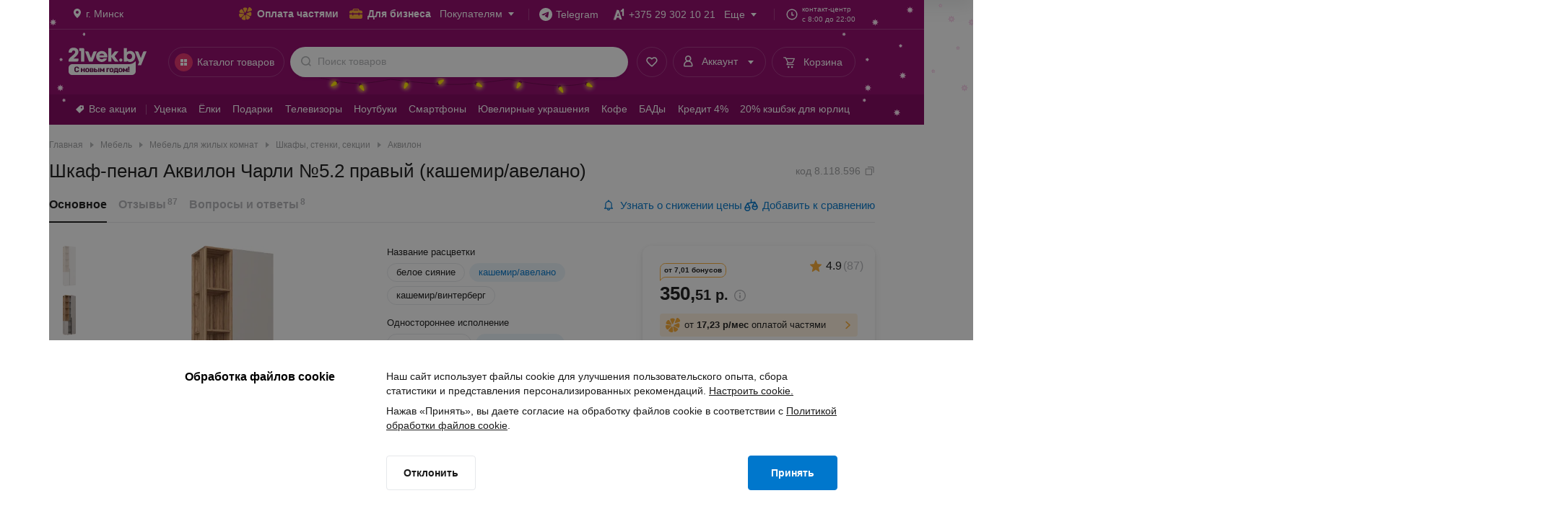

--- FILE ---
content_type: text/css
request_url: https://cdn21vek.by/desktop/_next/static/css/b4f2b7e4c72fcd2c.css
body_size: 22177
content:
.QrBlock_visually-hidden__lxp7_{position:absolute!important;width:1px!important;height:1px!important;padding:0!important;margin:-1px!important;overflow:hidden!important;clip:rect(0,0,0,0)!important;white-space:nowrap!important;border:0!important}.QrBlock_container__DkaAn{box-sizing:border-box;min-width:176px;max-width:176px;height:270px;border-radius:16px;border:1px solid var(--stores-border-color);display:flex;flex-direction:column;align-items:center}.QrBlock_image__md5UD{width:129px;height:129px;margin-top:10px;border-radius:8px}.QrBlock_text__fRo4j{color:var(--stores-color);text-align:center;margin-top:5px;max-width:152px}.QrBlock_buttons__jrd4r{width:152px;margin-top:23px;display:flex;justify-content:center;gap:14px}.QrBlock_linkItem__pp4n_{background:var(--stores-bg-color);display:flex;align-items:center;justify-content:center;border-radius:7px;width:28px;height:28px;color:#fff}.QrBlock_linkItem__pp4n_:hover{color:#fff}.Sitemap_itemList__rxwvA .Sitemap_title__ALc0c,.Sitemap_sitemapBlockV2___8hgf .Sitemap_itemList__rxwvA .Sitemap_title__ALc0c{font-size:15px;line-height:22px}.Sitemap_visually-hidden__Vm90L{position:absolute!important;width:1px!important;height:1px!important;padding:0!important;margin:-1px!important;overflow:hidden!important;clip:rect(0,0,0,0)!important;white-space:nowrap!important;border:0!important}.Sitemap_sitemapBlock__dmnMD{box-sizing:border-box;margin:0 -14px;font-family:Arial,sans-serif;font-style:normal;color:var(--sitemap-item-color)}.Sitemap_sitemapItem__kziM1{margin-top:6px}.Sitemap_sitemapItemLink__pcfOT{display:inline-block;max-width:100%;vertical-align:top;text-decoration:none;font-weight:400;font-size:14px;line-height:20px;text-overflow:ellipsis;overflow:hidden;white-space:nowrap;color:var(--sitemap-item-color)}.Sitemap_sitemapItemLink__pcfOT:hover{color:var(--sitemap-item-color-hover)}.footer-is-wide-screen .Sitemap_sitemapBlock__dmnMD{margin:0 -8px}.footer-is-wide-screen .Sitemap_itemList__rxwvA{padding:0 8px}.Sitemap_itemList__rxwvA{display:inline-block;width:25%;vertical-align:top;padding:0 14px;box-sizing:border-box}.Sitemap_itemList__rxwvA .Sitemap_title__ALc0c{margin-bottom:8px;font-weight:700}.Sitemap_sitemapBlockV2___8hgf{margin:0;width:100%;box-sizing:border-box;display:flex;flex-direction:row;justify-content:space-between;font-family:Arial,sans-serif;font-style:normal;color:var(--sitemap-item-color)}.Sitemap_sitemapBlockV2___8hgf .Sitemap_itemList__rxwvA{padding:0;display:inline-block;width:-moz-fit-content;width:fit-content;vertical-align:top;box-sizing:border-box}.Sitemap_sitemapBlockV2___8hgf .Sitemap_itemList__rxwvA .Sitemap_title__ALc0c{margin-bottom:8px;font-weight:700}.SubscriptionForm_visually-hidden__KB4Ut{position:absolute!important;width:1px!important;height:1px!important;padding:0!important;margin:-1px!important;overflow:hidden!important;clip:rect(0,0,0,0)!important;white-space:nowrap!important;border:0!important}.SubscriptionForm_formWrapper__GiJED{margin-left:30px;width:346px;display:flex;flex-flow:row nowrap;align-items:center}.SubscriptionForm_formWrapper__GiJED .SubscriptionForm_input__qET_x{width:100%}.SubscriptionForm_formWrapper__GiJED .SubscriptionForm_error__4XxF2{position:absolute}.SubscriptionForm_formWrapper__GiJED .SubscriptionForm_button__PS9qv{margin-left:4px;background-color:var(--subscription-btn-bgcolor);color:var(--subscription-btn-color);border-color:var(--subscription-btn-bgcolor)}.SubscriptionForm_formWrapper__GiJED .SubscriptionForm_button__PS9qv:hover{color:var(--subscription-btn-color-hover)!important;background-color:var(--subscription-btn-bgcolor-hover)!important;border-color:var(--subscription-btn-bgcolor-hover)!important}.SubscriptionForm_formWrapper__GiJED .SubscriptionForm_button__PS9qv:active{color:var(--subscription-btn-color-hover)!important;background-color:var(--subscription-btn-bgcolor-active)!important;border-color:var(--subscription-btn-bgcolor-active)!important}.styles_legalInformationBlock__iXOVK{font-size:10px;line-height:16px}.styles_visually-hidden__BMfSU{position:absolute!important;width:1px!important;height:1px!important;padding:0!important;margin:-1px!important;overflow:hidden!important;clip:rect(0,0,0,0)!important;white-space:nowrap!important;border:0!important}.styles_legalInformationBlock__iXOVK{max-width:904px;margin:0 auto;box-sizing:border-box;padding-top:24px;text-size-adjust:none;font-family:Arial,sans-serif;text-align:center;color:var(--legal-information-block-color)}.styles_legalInformationBlock__iXOVK p{padding:0}.styles_legalInformationBlock__iXOVK p:not(:last-child){padding-bottom:10px}.styles_legalInformationBlock__iXOVK p:not(:first-child){padding-top:10px}.SocialNetworks_visually-hidden__UrCCi{position:absolute!important;width:1px!important;height:1px!important;padding:0!important;margin:-1px!important;overflow:hidden!important;clip:rect(0,0,0,0)!important;white-space:nowrap!important;border:0!important}.SocialNetworks_socialWrapper__gMCQw{margin:0 3px}.SocialNetworks_socialnetworksWrapper__4niRf{margin-top:12px;box-sizing:border-box;border-top:1px solid var(--contacts-block-border-color);padding-top:20px;text-align:center;display:flex;justify-content:center}.style_visually-hidden__3yQKH{position:absolute!important;width:1px!important;height:1px!important;padding:0!important;margin:-1px!important;overflow:hidden!important;clip:rect(0,0,0,0)!important;white-space:nowrap!important;border:0!important}.style_containerImg__PRUiL{display:flex;justify-content:center;align-items:flex-start}.style_adaptiveContainerImg__Mo2RZ{object-fit:contain;aspect-ratio:1/1}.style_noPhoto__IFiEn{justify-content:center}.Contacts_visually-hidden__lFTGk{position:absolute!important;width:1px!important;height:1px!important;padding:0!important;margin:-1px!important;overflow:hidden!important;clip:rect(0,0,0,0)!important;white-space:nowrap!important;border:0!important}.Contacts_contactsBlock__zhJiB{margin-top:32px;box-sizing:border-box;border-top:1px solid var(--contacts-block-border-color);padding-top:12px;text-align:center}.Contacts_contactsBlock__zhJiB .Contacts_contactsBlockInner__DnPZl{margin:0 auto;max-width:950px;display:flex;flex-direction:row;justify-content:space-between;white-space:nowrap}.Contacts_contactsBlock__zhJiB .Contacts_contactsBlockItem__Q_Lbt{text-decoration:none;font-family:Arial,sans-serif;font-style:normal;font-weight:400;color:var(--contact-block-item-color);font-size:14px;line-height:24px;padding-left:26px;border:0;background-repeat:no-repeat;background-position:0;background-color:transparent}.Contacts_contactsBlock__zhJiB a:hover{color:var(--contact-block-item-color-hover)!important}.Contacts_contactsBlock__zhJiB .Contacts_telegram__KeWFa:hover{background-image:url('data:image/svg+xml,<svg width="24" height="24" viewBox="0 0 24 24" fill="none" xmlns="http://www.w3.org/2000/svg"><path fill-rule="evenodd" clip-rule="evenodd" d="M21 12C21 16.9706 16.9706 21 12 21C7.02944 21 3 16.9706 3 12C3 7.02944 7.02944 3 12 3C16.9706 3 21 7.02944 21 12ZM12.3225 9.64423C11.4471 10.0083 9.69757 10.7619 7.07389 11.905C6.64784 12.0745 6.42466 12.2402 6.40435 12.4023C6.37001 12.6762 6.713 12.784 7.18007 12.9309C7.24361 12.9509 7.30944 12.9716 7.37692 12.9935C7.83645 13.1429 8.45459 13.3176 8.77594 13.3246C9.06743 13.3309 9.39277 13.2107 9.75195 12.964C12.2033 11.3093 13.4688 10.4729 13.5482 10.4549C13.6042 10.4421 13.6819 10.4261 13.7345 10.4729C13.7872 10.5197 13.782 10.6083 13.7764 10.632C13.7424 10.7769 12.396 12.0286 11.6993 12.6764C11.4821 12.8783 11.328 13.0216 11.2965 13.0543C11.226 13.1275 11.1541 13.1969 11.085 13.2635C10.658 13.675 10.3379 13.9837 11.1027 14.4876C11.4702 14.7298 11.7643 14.9301 12.0577 15.1299C12.3781 15.3481 12.6977 15.5657 13.1112 15.8368C13.2165 15.9058 13.3171 15.9776 13.4151 16.0474C13.788 16.3133 14.123 16.5521 14.5369 16.514C14.7774 16.4919 15.0258 16.2657 15.152 15.5913C15.4501 13.9974 16.0362 10.5439 16.1716 9.12076C16.1835 8.99608 16.1686 8.83651 16.1566 8.76646C16.1446 8.69641 16.1195 8.59661 16.0285 8.52273C15.9207 8.43523 15.7542 8.41678 15.6797 8.41809C15.3412 8.42406 14.8219 8.60464 12.3225 9.64423Z" fill="%23DB215F" /></svg>')!important}.Contacts_contactsBlock__zhJiB .Contacts_email__iw90i{padding-left:0;display:flex;gap:2px;align-items:center;justify-content:center}.Contacts_contactsBlock__zhJiB .Contacts_feedback__eiVnQ{display:flex;align-items:center;padding-left:0}.Contacts_contactsBlock__zhJiB .Contacts_feedback__eiVnQ svg{display:block;padding-right:2px}.Contacts_contactsBlock__zhJiB .Contacts_feedback__eiVnQ:hover{color:var(--contact-block-item-color-hover)!important;cursor:pointer}[data-theme=new-year] .Contacts_a1__i0HVH{background-image:url("data:image/svg+xml,%3Csvg width='24' height='24' viewBox='0 0 24 24' fill='none' xmlns='http://www.w3.org/2000/svg'%3E%3Cpath opacity='0.3' d='M18.9678 3V13.3226L19.4839 12.8065V3.51613L18.9678 3Z' fill='white'/%3E%3Cpath opacity='0.3' d='M14.8389 7.64505H15.8711L16.9034 7.12892V6.61279L14.8389 7.64505Z' fill='white'/%3E%3Cpath d='M18.9679 3H17.4195C17.4195 3 17.1599 3.66169 16.9034 4.03226C16.3297 4.86087 14.8389 5.58065 14.8389 5.58065V7.64516L16.9034 6.6129V12.8065L18.9679 13.3226V3Z' fill='white'/%3E%3Cpath fill-rule='evenodd' clip-rule='evenodd' d='M5 18.5L9.67739 4.54834L12.1426 5.04139C12.2139 5.05563 12.2718 5.10737 12.2939 5.17655L16.3036 17.7067C16.3449 17.8358 16.2486 17.9677 16.1131 17.9677H13.8064L12.7742 15.387H9.16126L8.17434 18.3478C8.14724 18.4291 8.07134 18.4841 7.98563 18.4846L5 18.5ZM11.036 9.24658L9.76514 13.0593C9.72197 13.1888 9.81836 13.3225 9.95487 13.3225H12.4967C12.6332 13.3225 12.7296 13.1888 12.6864 13.0593L11.4155 9.24658C11.3547 9.06424 11.0968 9.06424 11.036 9.24658Z' fill='white'/%3E%3Cpath opacity='0.3' d='M8.64516 5.06447L4.09188 18.2184C4.04691 18.3483 4.14339 18.4838 4.28087 18.4838H5L9.67742 4.54834L8.64516 5.06447Z' fill='white'/%3E%3Cpath opacity='0.3' d='M11.7422 15.3872L12.7242 17.8421C12.7545 17.9181 12.8281 17.9679 12.9099 17.9679H13.8067L12.7744 15.3872H11.7422Z' fill='white'/%3E%3Cpath opacity='0.3' d='M10.71 10.2256L11.7422 13.3224H12.497C12.6335 13.3224 12.7299 13.1887 12.6867 13.0592L11.4158 9.24646C11.355 9.06412 11.0971 9.06412 11.0364 9.24646L10.71 10.2256Z' fill='white'/%3E%3C/svg%3E")!important}[data-theme=new-year] .Contacts_life__og0AR{background-image:url("data:image/svg+xml,%3Csvg width='24' height='24' viewBox='0 0 24 24' fill='none' xmlns='http://www.w3.org/2000/svg'%3E%3Cpath d='M11.0293 14.7883C11.0293 15.6251 10.3517 16.3024 9.5147 16.3024C8.67823 16.3024 8 15.6251 8 14.7883C8 13.9517 8.67811 13.2734 9.5147 13.2734C10.3517 13.2734 11.0293 13.9516 11.0293 14.7883ZM11.0293 8.21145C11.0293 9.04792 10.3517 9.72628 9.5147 9.72628C8.67823 9.72628 8 9.04804 8 8.21145C8 7.37535 8.67811 6.69663 9.5147 6.69663C10.3517 6.69663 11.0293 7.37523 11.0293 8.21145ZM12.8097 3C14.7077 5.21166 15.847 8.40396 15.847 11.4997C15.847 14.5957 14.7077 17.7886 12.8097 20L11.5593 19.0736C12.8979 16.7092 13.5688 14.5199 13.5688 11.4998C13.5688 8.48069 12.8979 6.29118 11.5593 3.92605L12.8097 3Z' fill='white'/%3E%3C/svg%3E%0A")!important}[data-theme=new-year] .Contacts_home__N_noA{background-image:url("data:image/svg+xml,%3Csvg width='24' height='24' viewBox='0 0 24 24' fill='none' xmlns='http://www.w3.org/2000/svg'%3E%3Cpath fill-rule='evenodd' clip-rule='evenodd' d='M12 7.66685C15.3086 7.66685 15.9997 8.96182 15.9997 9.66644H20C20 7.00663 16.5603 5 12 5C7.43917 5 4 7.00663 4 9.66644H8.00027C8.00027 8.96182 8.69135 7.66685 12 7.66685ZM8.00027 10.0006H4V12.0631H8.00027V10.0006ZM15.9998 10.0006H20V12.0631H15.9998V10.0006ZM12 16.9997C12.9204 16.9997 13.6665 16.2536 13.6665 15.3332C13.6665 14.4128 12.9204 13.6667 12 13.6667C11.0796 13.6667 10.3335 14.4128 10.3335 15.3332C10.3335 16.2536 11.0796 16.9997 12 16.9997ZM12.5422 8.34874C13.1385 8.37907 13.62 8.45869 14.0002 8.56809V11.6671L18.6666 14.3345V19.0004H5.33398V14.3345L10.0004 11.6671V8.56809C10.3812 8.45869 10.8621 8.37961 11.459 8.34874V11.1255H12.5422V8.34874ZM12 18.0001C13.4732 18.0001 14.6669 16.8064 14.6669 15.3327C14.6669 13.8617 13.4732 12.6658 12 12.6658C10.5269 12.6658 9.33317 13.8601 9.33317 15.3327C9.33317 16.8064 10.5269 18.0001 12 18.0001Z' fill='white'/%3E%3C/svg%3E%0A")!important}[data-theme=new-year] .Contacts_telegram__KeWFa:after{content:"";position:absolute;width:0;height:0;background-image:url(https://cdn21vek.by/img/special-decoration/new-year/footer-icons/telegram-hover.svg);visibility:hidden}[data-theme=new-year] .Contacts_telegram__KeWFa{background-image:url(https://cdn21vek.by/img/special-decoration/new-year/footer-icons/telegram-base.svg)!important}[data-theme=new-year] .Contacts_telegram__KeWFa:hover{background-image:url(https://cdn21vek.by/img/special-decoration/new-year/footer-icons/telegram-hover.svg)!important}[data-theme=black-friday] .Contacts_telegram__KeWFa:hover{background-image:url("data:image/svg+xml,%3Csvg width='24' height='24' viewBox='0 0 24 24' fill='none' xmlns='http://www.w3.org/2000/svg'%3E%3Cg opacity='1.0'%3E%3Cpath d='M12 21C17.2467 21 21.5 16.7467 21.5 11.5C21.5 6.25329 17.2467 2 12 2C6.75329 2 2.5 6.25329 2.5 11.5C2.5 16.7467 6.75329 21 12 21Z' fill='%23FFC43D'/%3E%3Cpath opacity='0.3' d='M10 16L12.5 14L10 13' fill='%231F1F1F'/%3E%3Cpath d='M10 13.0002L14.2258 15.4511C14.6544 15.6876 14.9637 15.5652 15.0705 15.0532L16.5993 7.84912C16.7558 7.2216 16.36 6.93699 15.95 7.12312L6.97318 10.5846C6.36042 10.8303 6.36399 11.1722 6.86148 11.3245L9.16515 12.0435L14.4984 8.67886C14.7502 8.52619 14.9812 8.60827 14.7916 8.77659' fill='%231F1F1F'/%3E%3C/g%3E%3C/svg%3E%0A")!important}.styles_visually-hidden__6GqOF{position:absolute!important;width:1px!important;height:1px!important;padding:0!important;margin:-1px!important;overflow:hidden!important;clip:rect(0,0,0,0)!important;white-space:nowrap!important;border:0!important}.styles_paymentSystems__aCLFs{margin:24px 0 8px}.styles_list__PQC5Y{display:flex;justify-content:center;align-items:center}.styles_list__PQC5Y li{margin:0 8px;filter:var(--payment-systems-filter)}.styles_list__PQC5Y svg{display:block}.PostLink_visually-hidden__6E2JN{position:absolute!important;width:1px!important;height:1px!important;padding:0!important;margin:-1px!important;overflow:hidden!important;clip:rect(0,0,0,0)!important;white-space:nowrap!important;border:0!important}.PostLink_postLinkContainer__z1JXa{width:100%}.PostLink_postLinkContainer__z1JXa .PostLink_postLink__pNm2w{width:100%;display:flex;align-items:center;padding:14px 12px 14px 20px;border-radius:8px;background:linear-gradient(91.74deg,#e8edfe -.15%,#eef2ff 48.94%,#dee4ff 104.01%);text-decoration:none}.PostLink_postLinkContainer__z1JXa .PostLink_postLink__pNm2w.PostLink_small__i3bPs{padding:6px 0 6px 12px;border-radius:4px}.PostLink_postLinkContainer__z1JXa .PostLink_title__WR1At{font-size:16px;line-height:19px;font-weight:700;color:#0a1f8f;margin-top:-1px}.PostLink_postLinkContainer__z1JXa .PostLink_title__WR1At.PostLink_small__i3bPs{font-size:11px;line-height:13px}.PostLink_postLinkContainer__z1JXa .PostLink_text__rOabb{font-size:15px;line-height:18px;font-weight:400;color:#0a1f8f}.PostLink_postLinkContainer__z1JXa .PostLink_text__rOabb.PostLink_small__i3bPs{font-size:11px;line-height:14px}.PostLink_postLinkContainer__z1JXa .PostLink_image__2zUsC{margin-right:32px;width:88px;height:32px}.PostLink_postLinkContainer__z1JXa .PostLink_image__2zUsC img{width:100%;height:100%}.PostLink_postLinkContainer__z1JXa .PostLink_image__2zUsC.PostLink_small__i3bPs{width:56px;height:20px;margin-right:10px}.PostLink_postLinkContainer__z1JXa .PostLink_icon__B0UqY{color:#3448b4;margin-left:auto}@font-face{font-family:__rubik_e510b5;src:url(https://cdn21vek.by/desktop/_next/static/media/890fe6c357e3455f-s.p.ttf) format("truetype");font-display:block;font-weight:300;font-style:normal}@font-face{font-family:__rubik_e510b5;src:url(https://cdn21vek.by/desktop/_next/static/media/6bff33d9e8452824-s.p.ttf) format("truetype");font-display:block;font-weight:400;font-style:normal}@font-face{font-family:__rubik_e510b5;src:url(https://cdn21vek.by/desktop/_next/static/media/2c1b47d4a3bdcfef-s.p.ttf) format("truetype");font-display:block;font-weight:500;font-style:normal}@font-face{font-family:__rubik_e510b5;src:url(https://cdn21vek.by/desktop/_next/static/media/935f2dd0393f8243-s.p.ttf) format("truetype");font-display:block;font-weight:600;font-style:normal}@font-face{font-family:__rubik_e510b5;src:url(https://cdn21vek.by/desktop/_next/static/media/1718841066c6a5d2-s.p.ttf) format("truetype");font-display:block;font-weight:700;font-style:normal}@font-face{font-family:__rubik_e510b5;src:url(https://cdn21vek.by/desktop/_next/static/media/1a94ede49a0f8431-s.p.ttf) format("truetype");font-display:block;font-weight:800;font-style:normal}@font-face{font-family:__rubik_Fallback_e510b5;src:local("Arial");ascent-override:88.38%;descent-override:23.63%;line-gap-override:0.00%;size-adjust:105.79%}.__className_e510b5{font-family:__rubik_e510b5,__rubik_Fallback_e510b5,arial,sans-serif}.__variable_e510b5{--rubik:"__rubik_e510b5","__rubik_Fallback_e510b5",arial,sans-serif}.PostLink_visually-hidden__wtkfR{position:absolute!important;width:1px!important;height:1px!important;padding:0!important;margin:-1px!important;overflow:hidden!important;clip:rect(0,0,0,0)!important;white-space:nowrap!important;border:0!important}.PostLink_postLink___cTW9{display:flex;max-width:400px;margin:36px auto 8px}.SiteMode_visually-hidden__aUQA4{position:absolute!important;width:1px!important;height:1px!important;padding:0!important;margin:-1px!important;overflow:hidden!important;clip:rect(0,0,0,0)!important;white-space:nowrap!important;border:0!important}.SiteMode_siteMode__ZoSKk{position:fixed;width:100%;top:0;z-index:9999;background:#3d3d3d;padding:7px 0;display:flex;justify-content:center}.SiteMode_modeWrapper__Fj2mA{display:flex;justify-content:space-between;align-items:center;width:195px;color:#fff}.SiteMode_isDebugWrapper__hGpYQ{width:210px}.SiteMode_brace__BUHyp{font-size:18px}.SiteMode_modeBadge__OPTzU{background:#099951;border-radius:50px;width:118px;display:flex;align-items:center;font-size:14px;padding:2px 0}.SiteMode_isDebugBadge__Hd_a0{background:#7b3eb8;width:134px}.SiteMode_modeIcon__pt4ou{width:22px;height:22px;margin:0 5px 0 10px}.styles_userTools__KBZrj{font-size:14px;line-height:20px}.styles_visually-hidden__MnB6y{position:absolute!important;width:1px!important;height:1px!important;padding:0!important;margin:-1px!important;overflow:hidden!important;clip:rect(0,0,0,0)!important;white-space:nowrap!important;border:0!important}.styles_userTools__KBZrj{position:relative;display:block;margin:0 8px;font-family:Arial,sans-serif,Helvetica;color:#1a1a1a}.styles_userTools__KBZrj.styles_wideScreen__SUoWZ{margin:0 12px}.styles_userTools__KBZrj *{box-sizing:border-box}.styles_userTools__KBZrj [role=button]:before{display:none}.styles_userToolsToggler__c2aHe{position:relative;display:inline-flex;align-items:center;padding:8px 32px 8px 8px;font-family:Arial,sans-serif,Helvetica;font-size:inherit;line-height:inherit;border-radius:80px;border:1px solid var(--header-button-border-color);background:transparent;cursor:pointer;color:var(--header-button-text-color);transition:.2s ease}.styles_userToolsToggler__c2aHe:hover{border-color:transparent;background:var(--header-button-bg-color-hover);box-shadow:0 2px 4px var(--default-shadow-color);color:var(--header-button-text-color-hover)}.styles_userToolsToggler__c2aHe:before{content:" ";position:absolute;top:18px;right:16px;border:4px solid transparent;border-top:5px solid}.styles_userToolsToggler__c2aHe.styles_active__VQI_d{border-color:transparent;background:var(--header-button-bg-color-active);color:var(--header-button-text-color-active);box-shadow:none}.styles_userToolsToggler__c2aHe.styles_active__VQI_d:before{top:13px;border:4px solid transparent;border-bottom:5px solid}.styles_userToolsToggler__c2aHe.styles_active__VQI_d:hover{border-color:transparent;background:var(--header-button-bg-color-active-hover);color:var(--header-button-text-color-active-hover);box-shadow:none}.styles_userToolsIcon__Y2sGs{display:block;width:24px;height:24px;margin-right:6px}div.styles_exitDone__3h_QT{display:none}div.styles_enter__5HsZC{display:block;opacity:1;transition:opacity .2s}.styles_list__RAL0l{width:252px;padding:16px 0 24px}.styles_list__RAL0l.styles_enterDone__5I8Ng{display:block}div.styles_headerTitle__dsZFt{padding:0}.styles_labelContainer__icDWc{display:flex;justify-content:center;margin:2px 0 4px}.styles_premium__IZxqj{background-image:url("data:image/svg+xml,%3Csvg xmlns='http://www.w3.org/2000/svg' width='48' height='48' viewBox='0 0 48 48' fill='none'%3E%3Ccircle cx='24' cy='24' r='24' fill='url(%23paint0_linear_3570_311)'/%3E%3Cmask id='mask0_3570_311' style='mask-type:alpha' maskUnits='userSpaceOnUse' x='9' y='14' width='30' height='22'%3E%3Cpath d='M10.7919 23.0583C9.76265 21.9832 9.67734 20.3159 10.5915 19.1413L13.6896 15.1604C14.258 14.4301 15.1316 14.0029 16.0571 14.0029H32.0057C32.9384 14.0029 33.8181 14.4368 34.3858 15.1768L37.4344 19.1501C38.3338 20.3224 38.2457 21.975 37.2268 23.0451L26.2046 34.6198C25.0245 35.8591 23.0484 35.8617 21.865 34.6255L10.7919 23.0583Z' fill='white'/%3E%3C/mask%3E%3Cg mask='url(%23mask0_3570_311)'%3E%3Cpath d='M9 21.1864L14.5905 14.0029H33.4853L38.9968 21.1864L24.0379 36.8953L9 21.1864Z' fill='url(%23paint1_linear_3570_311)'/%3E%3Cpath d='M9 21.1865L15.923 23.4726L24.0379 36.8954L9 21.1865Z' fill='black' fill-opacity='0.1'/%3E%3Cpath d='M38.9591 21.1865L31.9209 23.4726L24.0381 36.8954L38.9591 21.1865Z' fill='black' fill-opacity='0.1'/%3E%3Cg style='mix-blend-mode:overlay'%3E%3Cpath d='M23.923 15.574L14.5293 14L15.9234 23.4727H23.8836H23.9625H31.9211L33.3152 14L23.923 15.574Z' fill='%23EDEDED'/%3E%3C/g%3E%3Cg style='mix-blend-mode:soft-light'%3E%3Cpath d='M14.5293 14L24.0383 17.1576L33.4857 14.0032L14.5293 14Z' fill='%23EDEDED'/%3E%3C/g%3E%3Cg style='mix-blend-mode:overlay'%3E%3Cpath d='M23.9225 15.5737L15.9229 23.4724H31.9206L23.9225 15.5737Z' fill='%23EDEDED'/%3E%3C/g%3E%3Cg style='mix-blend-mode:soft-light'%3E%3Cpath d='M24.0378 17.1572L15.9229 23.4724H31.9206L24.0378 17.1572Z' fill='%23EDEDED'/%3E%3C/g%3E%3Cg style='mix-blend-mode:soft-light'%3E%3Cpath d='M15.923 23.4727L9 21.1866L14.5289 14H15.923V23.4727Z' fill='%23EDEDED'/%3E%3C/g%3E%3Cg style='mix-blend-mode:soft-light'%3E%3Cpath d='M31.9209 23.4727L39.0002 21.1866L33.4713 14H32.0772L31.9209 23.4727Z' fill='%23EDEDED'/%3E%3C/g%3E%3Cg style='mix-blend-mode:soft-light' opacity='0.5'%3E%3Cpath d='M15.9229 23.4727L23.9983 36.875L31.9206 23.4727H15.9229Z' fill='%23EDEDED'/%3E%3C/g%3E%3Cg style='mix-blend-mode:soft-light' opacity='0.3' filter='url(%23filter0_i_3570_311)'%3E%3Cpath d='M15.9229 23.4727L23.9983 36.875L31.9206 23.4727H15.9229Z' fill='%231A1A1A'/%3E%3C/g%3E%3C/g%3E%3Cdefs%3E%3Cfilter id='filter0_i_3570_311' x='15.9229' y='19.4727' width='15.998' height='17.4023' filterUnits='userSpaceOnUse' color-interpolation-filters='sRGB'%3E%3CfeFlood flood-opacity='0' result='BackgroundImageFix'/%3E%3CfeBlend mode='normal' in='SourceGraphic' in2='BackgroundImageFix' result='shape'/%3E%3CfeColorMatrix in='SourceAlpha' type='matrix' values='0 0 0 0 0 0 0 0 0 0 0 0 0 0 0 0 0 0 127 0' result='hardAlpha'/%3E%3CfeOffset dy='-4'/%3E%3CfeGaussianBlur stdDeviation='15'/%3E%3CfeComposite in2='hardAlpha' operator='arithmetic' k2='-1' k3='1'/%3E%3CfeColorMatrix type='matrix' values='0 0 0 0 1 0 0 0 0 1 0 0 0 0 1 0 0 0 1 0'/%3E%3CfeBlend mode='normal' in2='shape' result='effect1_innerShadow_3570_311'/%3E%3C/filter%3E%3ClinearGradient id='paint0_linear_3570_311' x1='10.5' y1='6' x2='24' y2='48' gradientUnits='userSpaceOnUse'%3E%3Cstop stop-color='%23563877'/%3E%3Cstop offset='1' stop-color='%23311B4D'/%3E%3Cstop offset='1' stop-color='%23221532'/%3E%3C/linearGradient%3E%3ClinearGradient id='paint1_linear_3570_311' x1='23.9984' y1='14.0029' x2='23.9984' y2='36.8953' gradientUnits='userSpaceOnUse'%3E%3Cstop stop-color='%23F2BD55'/%3E%3Cstop offset='0.47' stop-color='%23673791'/%3E%3Cstop offset='1' stop-color='%23462AA1'/%3E%3C/linearGradient%3E%3C/defs%3E%3C/svg%3E")!important}.styles_dropDown__k7jkv{padding-top:16px;background:var(--header-list-bg-color)!important}.styles_favoritesCaption__rZqTC{display:none}@media screen and (min-width:1440px){#header.isNewHeaderFTEnabled .styles_userTools__KBZrj,[data-new-header-ft=enabled] .styles_userTools__KBZrj{margin:0 12px}#header.isNewHeaderFTEnabled .styles_favoritesCaption__rZqTC,[data-new-header-ft=enabled] .styles_favoritesCaption__rZqTC{display:block;margin-left:6px}}.NoSearchData_text__wkdr_{font-size:14px;line-height:20px}.NoSearchData_visually-hidden__3YBg_{position:absolute!important;width:1px!important;height:1px!important;padding:0!important;margin:-1px!important;overflow:hidden!important;clip:rect(0,0,0,0)!important;white-space:nowrap!important;border:0!important}.NoSearchData_noSearchContainer__qcXTx{display:flex;flex-direction:column;align-items:center;margin:28px 0;color:#b4b5b8;height:60px}.NoSearchData_text__wkdr_{color:#a0a1a3;margin-top:8px}.TextHighlight_visually-hidden__O43kv{position:absolute!important;width:1px!important;height:1px!important;padding:0!important;margin:-1px!important;overflow:hidden!important;clip:rect(0,0,0,0)!important;white-space:nowrap!important;border:0!important}.TextHighlight_highlight__p0c_a{font-weight:700;color:inherit;background:none}.SuggestProductImage_visually-hidden__xUwrW{position:absolute!important;width:1px!important;height:1px!important;padding:0!important;margin:-1px!important;overflow:hidden!important;clip:rect(0,0,0,0)!important;white-space:nowrap!important;border:0!important}.SuggestProductImage_image__8kLTm{width:40px;min-width:40px;height:40px;mix-blend-mode:multiply;object-fit:contain}.ProductItem_title__qJCTw{text-overflow:ellipsis;overflow:hidden;white-space:nowrap}.ProductItem_visually-hidden__LB94K{position:absolute!important;width:1px!important;height:1px!important;padding:0!important;margin:-1px!important;overflow:hidden!important;clip:rect(0,0,0,0)!important;white-space:nowrap!important;border:0!important}.ProductItem_productItem__2bD0C{display:flex;align-items:center;padding:8px;margin:1px 0 0 4px;cursor:pointer;width:539px}.ProductItem_picture___NAkT{background-size:contain;background-position:50%;background-repeat:no-repeat;mix-blend-mode:multiply}.ProductItem_noImage__n_5gH{width:40px;height:40px}.ProductItem_info__I0wNI{overflow:hidden;width:100%;margin-left:16px}.ProductItem_title__qJCTw{font-size:14px}.ProductItem_price__xvBaw{color:#a0a1a3;font-size:14px;margin-top:2px;display:flex;align-items:flex-start}.ProductItem_activeText__078vc{color:#d62761}.ProductItem_priceWithoutDiscount__ZVRSW{text-decoration:line-through;font-size:12px;margin-left:4px;margin-top:1px}.SearchSuggestList_limitedText__0ubrX{text-overflow:ellipsis;overflow:hidden;white-space:nowrap}.SearchSuggestList_link__H9pEm{font-size:14px;line-height:20px}.SearchSuggestList_visually-hidden___IKXY{position:absolute!important;width:1px!important;height:1px!important;padding:0!important;margin:-1px!important;overflow:hidden!important;clip:rect(0,0,0,0)!important;white-space:nowrap!important;border:0!important}.SearchSuggestList_listContainer__v7wVv{display:flex;width:770px;margin:auto}.SearchSuggestList_title__9JB4O{font-size:13px;color:#a0a1a3;margin:8px 6px 0;min-width:128px;text-align:right}.SearchSuggestList_listContainerAlt__pMg7N{margin-bottom:24px}.SearchSuggestList_clear__8LXw0{position:absolute;right:0;bottom:-14px;z-index:1}.SearchSuggestList_link__H9pEm{text-decoration:none;-webkit-user-select:none;-moz-user-select:none;user-select:none;color:#1a1a1a}.SearchSuggestList_link__H9pEm:hover{color:#1a1a1a}.SearchSuggestList_listItem__C2I5H{padding:6px 8px;margin:0 0 0 7px;width:531px;display:flex;align-items:center}.SearchSuggestList_searchHistory__cV6zY{padding:4px;margin:0 0 0 6px;width:540px}.SearchSuggestList_highlight__zj1AX{font-weight:700;background:none;color:inherit}.SearchSuggestList_active__7WWad{background-color:#fdeef3;color:#d62761}.SearchSuggestList_searchLoader__jkyS6{background-color:hsla(0,0%,100%,.75);z-index:1}.SearchSuggestList_clockIcon__q4MfG{height:24px;color:#b4b5b8;margin-right:4px}.SearchSuggestList_clockIcon__q4MfG svg{display:block}.SearchSuggestList_activeIcon__6vwS_{color:#d62761}.SearchResults_visually-hidden__crPLL{position:absolute!important;width:1px!important;height:1px!important;padding:0!important;margin:-1px!important;overflow:hidden!important;clip:rect(0,0,0,0)!important;white-space:nowrap!important;border:0!important}.SearchResults_contentWrapper__H5bNX{position:fixed;left:0;width:100%;font-family:Arial,sans-serif;display:block}[data-theme=new-year] .SearchResults_contentWrapper__H5bNX{z-index:20}.SearchResults_content__lRYQw{position:relative;display:block;overflow:auto;background:#fff;z-index:11}.SearchResults_backdrop__9lxZb{position:absolute;top:0;left:0;right:0;bottom:0;background:hsla(0,0%,5%,.5);height:100vh;width:100%;z-index:10}.Search_visually-hidden__EnCrM{position:absolute!important;width:1px!important;height:1px!important;padding:0!important;margin:-1px!important;overflow:hidden!important;clip:rect(0,0,0,0)!important;white-space:nowrap!important;border:0!important}.Search_searchInputContainer__rDgxi{display:flex;align-items:center;width:100%;height:42px;background-color:#fff;border-radius:30px;box-shadow:0 2px 4px var(--default-shadow-color)}.Search_searchInputContainer__rDgxi .Search_searchBtn__Tk7Gw{border:none;background:none;cursor:pointer;width:24px;height:24px;margin:-2px 4px 0 10px;color:var(--header-search-icon);transition:color .2s ease}.Search_searchInputContainer__rDgxi .Search_searchBtn__Tk7Gw:hover{color:var(--header-search-icon-active)}.Search_searchInputContainer__rDgxi .Search_searchBtn__Tk7Gw:disabled{color:var(--header-search-icon);cursor:default}.Search_searchInputContainer__rDgxi .Search_searchBtnActive__kuQQy{color:var(--header-search-icon-active)}.Search_searchInputContainer__rDgxi .Search_searchInput__RoV1W{height:100%;flex:1 1;color:#1a1a1a;font-size:14px;border:none;border-radius:0 30px 30px 0;padding-bottom:2px;background:transparent;font-family:Arial,Helvetica,sans-serif}.Search_searchInputContainer__rDgxi .Search_searchInput__RoV1W::placeholder{color:#b4b5b8}.Search_searchInputContainer__rDgxi .Search_loader__nsce7{display:flex;justify-content:center;align-items:center;position:static;width:24px;height:24px;margin:0 10px 0 4px}.Search_searchInputContainer__rDgxi .Search_clearBtn__j9c8N{border:none;background:none;color:#c8c9cc;cursor:pointer;width:24px;height:24px;margin:0 10px 0 4px;transition:color .2s ease}.Search_searchInputContainer__rDgxi .Search_clearBtn__j9c8N:hover{color:#b4b5b8}.Search_searchInputContainer__rDgxi .Search_lightsNY__RSPgg{position:absolute;bottom:-30px;left:50%;transform:translateX(-50%)}.styles_visually-hidden__8mF91{position:absolute!important;width:1px!important;height:1px!important;padding:0!important;margin:-1px!important;overflow:hidden!important;clip:rect(0,0,0,0)!important;white-space:nowrap!important;border:0!important}.styles_loaderContainer__JhAtT{display:flex;justify-content:center;align-items:center;position:relative;padding:0;margin:32px auto;min-height:calc(100vh - 131px)}.styles_loader__K_NmA{position:relative;width:40px;height:40px;top:0;right:0}.BrandCrisps_visually-hidden__t3gYi{position:absolute!important;width:1px!important;height:1px!important;padding:0!important;margin:-1px!important;overflow:hidden!important;clip:rect(0,0,0,0)!important;white-space:nowrap!important;border:0!important}.BrandCrisps_crispsContainer__IKBlY{display:flex;margin-top:16px}.BrandCrisps_crisp__GSA9s{margin-right:4px}.AutoPartsCatalogBanner_visually-hidden__6cvoW{position:absolute!important;width:1px!important;height:1px!important;padding:0!important;margin:-1px!important;overflow:hidden!important;clip:rect(0,0,0,0)!important;white-space:nowrap!important;border:0!important}.AutoPartsCatalogBanner_container__kS8pH{border-radius:8px;background-color:#ebf4fb;padding-left:16px;width:244px;height:52px;display:flex;align-items:center;text-decoration:none;position:relative}.AutoPartsCatalogBanner_container__kS8pH .AutoPartsCatalogBanner_image__cf9j2{border-top-right-radius:8px;position:absolute;right:0;top:0;height:52px}.AutoPartsCatalogBanner_container__kS8pH .AutoPartsCatalogBanner_label__M5oNj{position:absolute;right:0;bottom:0;background:#e52e6b}.AutoPartsCatalogBanner_container__kS8pH:visited{color:inherit}.SelectionItem_linkContainer__jmIt8{font-size:14px;line-height:20px}.SelectionItem_linkContainer__jmIt8 .SelectionItem_selectionName__hkbIZ{font-size:13px;line-height:18px}.SelectionItem_visually-hidden__I2If1{position:absolute!important;width:1px!important;height:1px!important;padding:0!important;margin:-1px!important;overflow:hidden!important;clip:rect(0,0,0,0)!important;white-space:nowrap!important;border:0!important}.SelectionItem_linkContainer__jmIt8{border:1px solid #e6e8eb;border-radius:8px;display:flex;width:242px;height:50px;color:#1a1a1a;background-color:#fff;text-decoration:none;align-items:center;margin-top:8px;justify-content:flex-start;transition:.2s ease}.SelectionItem_linkContainer__jmIt8 .SelectionItem_img__f7E2S{mix-blend-mode:multiply}.SelectionItem_linkContainer__jmIt8 .SelectionItem_imgContainer__aZRn3{margin:0 10px 0 12px;align-items:center}.SelectionItem_linkContainer__jmIt8 .SelectionItem_selectionName__hkbIZ{display:-webkit-box;-webkit-line-clamp:2;-webkit-box-orient:vertical;overflow:hidden;white-space:normal;text-align:left;max-width:166px;font-family:Arial,sans-serif}.SelectionItem_linkContainer__jmIt8:hover{border:1px solid #fff;background-color:#fff;box-shadow:0 2px 2px rgba(41,44,51,.04),0 4px 12px rgba(41,44,51,.12);color:#e52e6b}.ListOfSelections_selectionsContainer__LkDNL .ListOfSelections_titleContainer___xpEv .ListOfSelections_title__qY_Kf{font-size:11px;line-height:24px}.ListOfSelections_visually-hidden__0hcsw{position:absolute!important;width:1px!important;height:1px!important;padding:0!important;margin:-1px!important;overflow:hidden!important;clip:rect(0,0,0,0)!important;white-space:nowrap!important;border:0!important}.ListOfSelections_selectionsContainer__LkDNL{display:block;margin-top:24px}.ListOfSelections_selectionsContainer__LkDNL .ListOfSelections_titleContainer___xpEv{display:flex}.ListOfSelections_selectionsContainer__LkDNL .ListOfSelections_titleContainer___xpEv .ListOfSelections_title__qY_Kf{font-family:Arial,sans-serif;text-transform:uppercase;color:#a0a1a3;letter-spacing:.1em}.ListOfSelections_selectionsContainer__LkDNL .ListOfSelections_autoPartsBanner__rGJgp{margin-bottom:16px}.CategoriesBanner_visually-hidden__vETZu{position:absolute!important;width:1px!important;height:1px!important;padding:0!important;margin:-1px!important;overflow:hidden!important;clip:rect(0,0,0,0)!important;white-space:nowrap!important;border:0!important}.CategoriesBanner_container__4zS1n{position:relative;display:flex;width:calc(100% + 1px);padding:8px 0;background:#fff;z-index:1}.CategoriesBanner_container__4zS1n .CategoriesBanner_img__3Dnvr{width:100%;height:40px}.styles_labelText__dmNIi{font-size:7px;line-height:12px}.styles_visually-hidden__nGDAe{position:absolute!important;width:1px!important;height:1px!important;padding:0!important;margin:-1px!important;overflow:hidden!important;clip:rect(0,0,0,0)!important;white-space:nowrap!important;border:0!important}.styles_labelContainer__E55_M{display:flex;height:16px;width:26px;border-radius:2px;background-color:#e52e6b}.styles_labelText__dmNIi{display:flex;align-items:center;text-align:center;font-family:Arial,sans-serif;color:#fff;margin:auto;font-weight:700;text-transform:uppercase;letter-spacing:.1em}.styles_categoryContainer__sLYx9{font-size:14px;line-height:20px}.styles_visually-hidden__i4ZNS{position:absolute!important;width:1px!important;height:1px!important;padding:0!important;margin:-1px!important;overflow:hidden!important;clip:rect(0,0,0,0)!important;white-space:nowrap!important;border:0!important}.styles_categoryContainer__sLYx9{display:flex;align-items:flex-start;padding:0;color:#1a1a1a;background-color:#fff;border:none;outline:none;text-decoration:none}.styles_categoryContainer__sLYx9 .styles_categoryName__8_D9K{display:-webkit-box;-webkit-line-clamp:2;-webkit-box-orient:vertical;overflow:hidden;white-space:normal;text-align:left;max-width:100%}.styles_categoryContainer__sLYx9 .styles_withNewIcon__fNRNm{max-width:calc(100% - 34px)}.styles_categoryContainer__sLYx9 .styles_mainCategoriesLabel__G_zNm{margin-left:6px}.styles_categoryContainer__sLYx9 .styles_otherCategoriesLabel___3rd4{position:absolute;left:-32px;margin-top:2px}.styles_categoryContainer__sLYx9 .styles_iconWrapper__reHkl{display:flex;align-items:center}.styles_listContainer__fR_b8 .styles_categoryButton__BbUU3 .styles_categoryName__V55aH{text-overflow:ellipsis;overflow:hidden;white-space:nowrap}.styles_listContainer__fR_b8 .styles_categoryButton__BbUU3{font-size:14px;line-height:24px}.styles_visually-hidden__M7NRw{position:absolute!important;width:1px!important;height:1px!important;padding:0!important;margin:-1px!important;overflow:hidden!important;clip:rect(0,0,0,0)!important;white-space:nowrap!important;border:0!important}.styles_listContainer__fR_b8{display:flex;flex-direction:column;margin-bottom:8px}.styles_listContainer__fR_b8 .styles_categoryButton__BbUU3{display:flex;color:#1a1a1a;align-items:center;cursor:pointer;background-color:#fff;outline:none;height:32px;width:230px;font-family:Arial,sans-serif;padding-right:6px}.styles_listContainer__fR_b8 .styles_categoryButton__BbUU3 .styles_categoryName__V55aH{display:block;text-align:left;padding-left:4px}.styles_listContainer__fR_b8 .styles_selected__dF_ne{border:none;color:#d62761;background-color:rgba(229,46,107,.1)}.styles_itemContainer__52H7I,.styles_showAllButton___WuGl{font-size:14px;line-height:20px}.styles_visually-hidden__KnaUP{position:absolute!important;width:1px!important;height:1px!important;padding:0!important;margin:-1px!important;overflow:hidden!important;clip:rect(0,0,0,0)!important;white-space:nowrap!important;border:0!important}.styles_itemContainer__52H7I{margin-top:8px;font-weight:400}.styles_showAllButton___WuGl{display:inline-flex;align-items:center;font-family:Arial,sans-serif;color:#07c;margin-top:8px;border:none;background-color:#fff}.styles_itemContainer__52H7I:hover,.styles_showAllButton___WuGl:hover{color:#d62761;cursor:pointer}.styles_itemContainer__52H7I:hover path,.styles_showAllButton___WuGl:hover path{stroke:#d62761}.styles_listContainer__mGeLD .styles_categoryContainer__fkroi .styles_categoryButton__d2W5l{font-size:16px;line-height:22px}.styles_visually-hidden__JV1sM{position:absolute!important;width:1px!important;height:1px!important;padding:0!important;margin:-1px!important;overflow:hidden!important;clip:rect(0,0,0,0)!important;white-space:nowrap!important;border:0!important}.styles_listContainer__mGeLD{display:flex;width:min-content;padding-bottom:40px}.styles_listContainer__mGeLD .styles_categoryContainer__fkroi{margin:24px 0;display:block;width:244px}.styles_listContainer__mGeLD .styles_categoryContainer__fkroi .styles_categoryButton__d2W5l{display:flex;font-family:Arial,sans-serif;color:#1a1a1a;background-color:#fff;border:none;outline:none;padding:0;font-weight:700}.styles_listContainer__mGeLD .styles_categoryContainer__fkroi .styles_categoryButton__d2W5l:hover{color:#d62761;cursor:pointer}.styles_listContainer__mGeLD .styles_categoriesColumn__mUwxT{margin-right:40px}.styles_linksContainer__3F2qV .styles_link__ym5b3 .styles_title__EHdqz{font-size:14px;line-height:20px}.styles_visually-hidden__HcG5j{position:absolute!important;width:1px!important;height:1px!important;padding:0!important;margin:-1px!important;overflow:hidden!important;clip:rect(0,0,0,0)!important;white-space:nowrap!important;border:0!important}.styles_linksContainer__3F2qV{display:block;border-top:1px solid #e6e8eb;min-height:150px;width:226px;padding-top:12px;padding-bottom:40px}.styles_linksContainer__3F2qV .styles_link__ym5b3{display:flex;height:24px;align-items:center;text-decoration:none;margin-bottom:10px;color:#1a1a1a}.styles_linksContainer__3F2qV .styles_link__ym5b3 .styles_title__EHdqz{font-family:Arial,sans-serif;margin-left:6px}.styles_linksContainer__3F2qV .styles_link__ym5b3 .styles_icon__2doTG{height:24px;width:24px}.styles_linksContainer__3F2qV .styles_link__ym5b3:hover,.styles_linksContainer__3F2qV .styles_link__ym5b3:hover svg{color:#d62761;cursor:pointer}.styles_partlyPay__1dN_s .styles_icon__2doTG{color:#faaa32;transition:.2s ease}.styles_allSales__7zddb .styles_icon__2doTG,.styles_partlyPay__1dN_s:hover .styles_icon__2doTG{color:var(--base-link-color-hover)}.PostServiceLink_postLink__E6ZYa .PostServiceLink_text__J4ydk{font-size:13px;line-height:16px}.PostServiceLink_visually-hidden__W8IA7{position:absolute!important;width:1px!important;height:1px!important;padding:0!important;margin:-1px!important;overflow:hidden!important;clip:rect(0,0,0,0)!important;white-space:nowrap!important;border:0!important}.PostServiceLink_postLink__E6ZYa{width:244px;background:linear-gradient(91.63deg,#e8edfe -.24%,#eef2ff 48.93%,#dee4ff 104.11%);display:flex;justify-content:space-between;border-radius:8px;overflow:hidden;text-decoration:none}.PostServiceLink_postLink__E6ZYa img{width:100%;height:100%}.PostServiceLink_postLink__E6ZYa .PostServiceLink_wrapper__QaRBz{padding:16px 10px 12px 16px}.PostServiceLink_postLink__E6ZYa .PostServiceLink_logo__5yDFq{width:88px;height:32px;margin-bottom:8px}.PostServiceLink_postLink__E6ZYa .PostServiceLink_text__J4ydk{font-weight:400;color:#3448b4}.PostServiceLink_postLink__E6ZYa .PostServiceLink_image__UI0_L{width:96px;height:100px}.NewServices_newServices__3R2tf .NewServices_title__HSyd8{font-size:11px;line-height:24px}.NewServices_visually-hidden__4TA6v{position:absolute!important;width:1px!important;height:1px!important;padding:0!important;margin:-1px!important;overflow:hidden!important;clip:rect(0,0,0,0)!important;white-space:nowrap!important;border:0!important}.NewServices_newServices__3R2tf{margin-top:24px}.NewServices_newServices__3R2tf .NewServices_title__HSyd8{font-family:Arial,sans-serif;text-transform:uppercase;color:#a0a1a3;letter-spacing:.1em;margin-bottom:9px}.styles_visually-hidden__44HCF{position:absolute!important;width:1px!important;height:1px!important;padding:0!important;margin:-1px!important;overflow:hidden!important;clip:rect(0,0,0,0)!important;white-space:nowrap!important;border:0!important}.styles_catalogPopupContainer__AklBN{position:absolute;width:100%;top:131px;background-color:#fff;z-index:11}.styles_catalogPopupContainer__AklBN .styles_categoriesContainer__Nijol{display:flex;align-items:flex-start;min-width:941px;margin-left:calc((100vw - 1090px)/2)}.styles_catalogPopupContainer__AklBN .styles_categoriesContainer__Nijol .styles_rightContainer__q5Rxw{display:block;padding-left:30px;width:100%;max-height:calc(100vh - 131px);scrollbar-width:thin;scrollbar-color:#c8c9cc transparent;overflow-y:auto}.styles_catalogPopupContainer__AklBN .styles_categoriesContainer__Nijol .styles_rightContainer__q5Rxw.styles_withBanner__PXy7l{max-height:calc(100vh - 173px)}.styles_catalogPopupContainer__AklBN .styles_categoriesContainer__Nijol .styles_rightContainer__q5Rxw .styles_catalogHeader__JjcIH{position:-webkit-sticky;position:sticky;top:0;width:100%;padding:18px 0 24px;background-color:#fff;z-index:1}.styles_catalogPopupContainer__AklBN .styles_categoriesContainer__Nijol .styles_divider__i6UVk{margin:8px 0 0 2px;width:1px;height:calc(100vh - 131px - 16px);background-color:#e6e8eb}.styles_catalogPopupContainer__AklBN .styles_categoriesContainer__Nijol .styles_leftContainer__e1use{flex-shrink:0;width:246px;max-height:calc(100vh - 131px);overflow:hidden auto;scrollbar-width:thin;scrollbar-color:#c8c9cc transparent}.styles_catalogPopupContainer__AklBN .styles_categoriesContainer__Nijol .styles_leftContainer__e1use.styles_withBanner__PXy7l{max-height:calc(100vh - 173px)}.styles_catalogPopupContainer__AklBN .styles_categoriesContainer__Nijol .styles_leftContainer__e1use::-webkit-scrollbar{width:6px}.styles_catalogPopupContainer__AklBN .styles_categoriesContainer__Nijol .styles_leftContainer__e1use::-webkit-scrollbar-track{background:transparent}.styles_catalogPopupContainer__AklBN .styles_categoriesContainer__Nijol .styles_leftContainer__e1use::-webkit-scrollbar-thumb{background-color:#c8c9cc;border-radius:4px}.styles_catalogPopupContainer__AklBN .styles_categoriesContainer__Nijol .styles_leftContainer__e1use::-webkit-scrollbar-thumb:hover{background-color:#aeafb3}.styles_selectionsContainer__95sau{display:flex;margin-top:24px}.styles_content__img6a{display:flex;margin-top:-24px}.HeaderPromoBannerTimer_visually-hidden__zLayJ{position:absolute!important;width:1px!important;height:1px!important;padding:0!important;margin:-1px!important;overflow:hidden!important;clip:rect(0,0,0,0)!important;white-space:nowrap!important;border:0!important}.HeaderPromoBannerTimer_container__RTIIY{display:flex;align-items:center}.HeaderPromoBannerTimer_container__RTIIY.HeaderPromoBannerTimer_Pink__PkvJj .HeaderPromoBannerTimer_timerBlock__a2Tud{background:#ef2b5f}.HeaderPromoBannerTimer_container__RTIIY.HeaderPromoBannerTimer_Purple__cJqoZ .HeaderPromoBannerTimer_timerBlock__a2Tud{background:#7f2dbc}.HeaderPromoBannerTimer_container__RTIIY.HeaderPromoBannerTimer_Blue__l2kUH .HeaderPromoBannerTimer_timerBlock__a2Tud{background:#0d7ee6}.HeaderPromoBannerTimer_container__RTIIY.HeaderPromoBannerTimer_Orange__FfsNs .HeaderPromoBannerTimer_timerBlock__a2Tud{background:#fa7d0f}.HeaderPromoBannerTimer_container__RTIIY.HeaderPromoBannerTimer_BlackFriday__Dm9FY .HeaderPromoBannerTimer_timerBlock__a2Tud{background:#3d1068}.HeaderPromoBannerTimer_container__RTIIY.HeaderPromoBannerTimer_NewYear__h1_RE .HeaderPromoBannerTimer_timerBlock__a2Tud{background:#450345}.HeaderPromoBannerTimer_timer__WRipF{display:flex;align-items:center;gap:2px}.HeaderPromoBannerTimer_timerBlock__a2Tud{width:20px;height:22px;border-radius:2px;padding:2px;display:flex;align-items:center;justify-content:center;box-sizing:border-box}.HeaderPromoBannerTimer_timerLabel__YGK0V{color:#fff;display:flex;align-items:center;justify-content:center;width:100%;padding-top:1px}.HeaderPromoBannerTimer_timerDivider__3o_DM{color:#fff}.HeaderPromoBannerTimer_days__2IxF7{display:flex;align-items:center;margin-right:4px;padding-top:1px}.HeaderPromoBannerTimer_daysCount__xezK6{color:#fff}.HeaderPromoBannerTimer_daysLabel__92vtu{color:#fff;margin-left:2px}.HeaderPromoBanner_visually-hidden__GOINH{position:absolute!important;width:1px!important;height:1px!important;padding:0!important;margin:-1px!important;overflow:hidden!important;clip:rect(0,0,0,0)!important;white-space:nowrap!important;border:0!important}.HeaderPromoBanner_container__ruBYX{position:relative;padding-top:0;transition:padding-top .4s}.HeaderPromoBanner_banner__KAxYa{width:100%;height:42px;z-index:13;display:flex;align-items:center;justify-content:center;cursor:pointer;position:absolute;top:0;transition:top .4s;text-decoration:none}.HeaderPromoBanner_content__Z6SvY{display:flex;align-items:center;justify-content:space-between;width:100%;padding-left:68px;padding-right:calc(68px - var(--scrollbar-width, var(--scrollbar-width-fallback)))}@media screen and (min-width:1440px){.HeaderPromoBanner_content__Z6SvY{width:1440px;padding-left:80px;padding-right:calc(80px - var(--scrollbar-width, var(--scrollbar-width-fallback)))}}.HeaderPromoBanner_info__G0MKR{display:flex;justify-content:center;align-items:center;flex:1 1}.HeaderPromoBanner_title__Uri2o{color:#fff;margin-right:24px}.HeaderPromoBanner_label__Q1sdB{display:flex;align-items:center;justify-content:center;height:24px;padding:2px 6px;background-color:#fff;border-radius:3px;margin-right:24px;box-sizing:border-box}.HeaderPromoBanner_closeIcon__zjmMr{color:#fff}.HeaderPromoBanner_closeIcon__zjmMr:hover{color:hsla(0,0%,100%,.6)}.HeaderPromoBanner_exit__bjac6{top:0}.HeaderPromoBanner_exitActive__GXSTH{transition:top .4s;top:-42px}.HeaderPromoBanner_showBanner__Tthu3{padding-top:42px;transition:none}.HeaderPromoBanner_Pink__DPI_i{background:linear-gradient(90deg,#e8086d,#fe7240)}.HeaderPromoBanner_Pink__DPI_i .HeaderPromoBanner_labelText__0DTMT{color:#f34056}.HeaderPromoBanner_Purple__INBuE{background:linear-gradient(259.17deg,#b433ca,#6c2ab7)}.HeaderPromoBanner_Purple__INBuE .HeaderPromoBanner_labelText__0DTMT{color:#9228c1}.HeaderPromoBanner_Blue__oY5Aw{background:linear-gradient(259.17deg,#5fbfff,#3b80e9 46.72%,#5658d2)}.HeaderPromoBanner_Blue__oY5Aw .HeaderPromoBanner_labelText__0DTMT{color:#317ef3}.HeaderPromoBanner_Orange__314EW{background:linear-gradient(88.53deg,#f87408,#ffb325)}.HeaderPromoBanner_Orange__314EW .HeaderPromoBanner_labelText__0DTMT{color:#fd7f17}.HeaderPromoBanner_BlackFriday__Wxsnl{background:linear-gradient(90deg,#6522a6,#43077c),linear-gradient(268.53deg,#642d99,#4f207b)}.HeaderPromoBanner_BlackFriday__Wxsnl .HeaderPromoBanner_label__Q1sdB{background:#ffc43d}.HeaderPromoBanner_BlackFriday__Wxsnl .HeaderPromoBanner_labelText__0DTMT{color:#581797}.HeaderPromoBanner_NewYear__Swh8V{background:#630063}.HeaderPromoBanner_NewYear__Swh8V .HeaderPromoBanner_label__Q1sdB{background:#e52e6b}.HeaderPromoBanner_NewYear__Swh8V .HeaderPromoBanner_labelText__0DTMT{color:#fff}.styles_notifications__nAvTK .styles_tooltipContent__WK2Ut{font-size:10px;line-height:16px}.styles_visually-hidden__0AH6I{position:absolute!important;width:1px!important;height:1px!important;padding:0!important;margin:-1px!important;overflow:hidden!important;clip:rect(0,0,0,0)!important;white-space:nowrap!important;border:0!important}.styles_notifications__nAvTK{position:relative;padding:0 22px;box-sizing:border-box;white-space:normal;text-align:center;color:var(--header-call-center-color);z-index:100;transition:color .2s ease}.styles_notifications__nAvTK:hover{color:var(--header-call-center-color-hover)}.styles_notifications__nAvTK:hover .styles_description__XRCnb{visibility:visible;opacity:1}.styles_notifications__nAvTK .styles_tooltipContent__WK2Ut{font-style:normal;font-weight:400;margin:-8px;max-width:144px}.styles_notifications__nAvTK .styles_pointerCursor__FBPTz,.styles_notifications__nAvTK .styles_pointerCursor__FBPTz .styles_title__QrnEe{cursor:pointer}.styles_notifications__nAvTK .styles_title__QrnEe{cursor:default}.styles_box__x2i8T{position:relative;padding:6px 0}.styles_row__9pk7G{display:flex;align-items:center}.styles_row__9pk7G svg{display:block;margin:1px 2px 0 0}.styles_title__QrnEe{width:74px;text-align:left;font-size:10px;line-height:14px}.styles_attentionIcon__tHIU3{margin-right:2px}.styles_locationNameWrap__VCgp9 span:first-child{text-overflow:ellipsis;overflow:hidden;white-space:nowrap}.styles_headerReactLine__FsvlC,.styles_header__W192J{font-size:14px;line-height:20px}.styles_visually-hidden__lj9gC{position:absolute!important;width:1px!important;height:1px!important;padding:0!important;margin:-1px!important;overflow:hidden!important;clip:rect(0,0,0,0)!important;white-space:nowrap!important;border:0!important}.styles_header__W192J{position:relative;font-family:Arial,sans-serif;background:var(--header-bg-color);color:#1a1a1a;z-index:11}.styles_header__W192J .styles_backgroundNYLeft__VLmZN,.styles_header__W192J .styles_backgroundNYRight__BGvFR{position:absolute;top:0;width:1000px;height:173px;background-repeat:no-repeat;background-size:auto 173px;pointer-events:none;z-index:12}.styles_header__W192J .styles_topBackgroundNY__gEAay{top:-130px}.styles_header__W192J .styles_middleBackgroundNY__GLa5s{top:-80px}.styles_header__W192J .styles_backgroundNYLeft__VLmZN{right:calc(100% - 55px)}.styles_header__W192J .styles_backgroundNYRight__BGvFR{left:calc(100% - 55px);max-width:calc((100dvw - 100% + 55px)/2)}.styles_headerWithSiteMode__crTHU{padding-top:40px}.styles_headerReactLine__FsvlC{font-family:Arial,sans-serif,Helvetica;z-index:11;width:100%;background:inherit}.styles_headerReactLine__FsvlC.styles_hidden__A96dj{visibility:hidden;position:absolute;top:0;left:0}.styles_headerReactLineFirst__DzXhI{z-index:15004;border-bottom:1px solid var(--header-base-border-color)}.styles_headerReactLineSecond__1oyh6{position:absolute;top:41px;z-index:15003}.styles_headerReactLineSecond__1oyh6 .styles_headerReactWrapper__TTCde{position:relative;padding:24px 32px}.styles_headerReactLineThird__9oy7_{margin-bottom:32px;z-index:11;background:var(--header-promo-line-bg);overflow:hidden}.styles_headerReactLineThird__9oy7_ .styles_headerReactWrapper__TTCde{position:relative}.styles_headerReactLineEmpty__i5s4u{height:0;visibility:hidden}.styles_promoListContainer__cAQHG{position:relative;width:100%}.styles_promoList__yozMt{display:flex;width:100%;height:42px}.styles_promoList__yozMt.styles_hidden__A96dj{visibility:hidden;position:absolute;top:0;left:0}.styles_promoList__yozMt .styles_fixed__RU8zI .styles_promoItem__aolWq a,.styles_promoList__yozMt .styles_promoItems__VAObM .styles_promoItem__aolWq a{text-decoration:none;text-align:center;color:var(--header-promo-item-text-color);transition:.2s ease;white-space:nowrap}.styles_promoList__yozMt .styles_fixed__RU8zI .styles_promoItem__aolWq a:hover,.styles_promoList__yozMt .styles_promoItems__VAObM .styles_promoItem__aolWq a:hover{background:var(--header-promo-item-hover)}.styles_promoList__yozMt .styles_fixed__RU8zI .styles_promoItem__aolWq .styles_promoIcon__pH9tS,.styles_promoList__yozMt .styles_promoItems__VAObM .styles_promoItem__aolWq .styles_promoIcon__pH9tS{margin-right:4px}.styles_promoList__yozMt .styles_fixed__RU8zI{padding-right:14px;margin-right:2px}.styles_promoList__yozMt .styles_fixed__RU8zI:before{content:"";position:absolute;top:50%;right:0;display:block;width:1px;height:14px;margin-top:-7px;background:var(--header-promo-item-separator);opacity:.3}.styles_promoList__yozMt .styles_fixed__RU8zI .styles_promoItem__aolWq a{width:100%;display:flex;justify-content:center;align-items:center;padding:10px 4px 12px}.styles_promoList__yozMt .styles_promoItems__VAObM{flex:1 1;display:flex;justify-content:space-around}.styles_promoList__yozMt .styles_promoItems__VAObM .styles_promoItem__aolWq a{display:block;padding:10px 8px 12px}.styles_headerReactWrapper__TTCde{display:flex;align-items:center;min-width:941px;max-width:1090px;margin:0 auto;padding:0 42px;font-family:Arial,sans-serif;font-size:14px;line-height:20px;background:var(--header-react-bg-color);color:#1a1a1a;left:calc(var(--scrollbar-width, var(--scrollbar-width-fallback))/2)}[class*=order_order] .styles_headerReactWrapper__TTCde{left:auto}.styles_headerReactWrapperAlt__QuQrs{padding:0 32px;background:transparent;color:#fff}.styles_headerReactInner__kWib7{width:100%;display:flex;justify-content:flex-end;align-items:center;height:40px}.styles_placemarkWrapper__tvmsV{flex-shrink:0;margin:0 7px 0 3px}.styles_communication__6LNms{position:relative;padding:0 16px 0 12px}.styles_communication__6LNms:before{content:"";position:absolute;top:4px;left:0;display:block;height:16px;border-left:1px solid #dcdde0}.styles_communicationItemBox__K66_y{display:flex;align-items:center;width:100%;text-decoration:none;border:0;font-family:inherit;font-size:inherit;white-space:nowrap;background:none;color:var(--header-list-item-color);box-sizing:border-box;cursor:pointer;line-height:20px}.styles_communicationPhone___Sfzj{color:var(--base-header-text-color)}.styles_communicationIcon__1heMG{width:24px;height:24px;margin-right:4px}.styles_iconLabel__e_4b3{width:24px;height:24px}.styles_communicationIconTelegram__3hz4C .styles_communicationIcon__1heMG{margin-right:2px;color:var(--icon-telegram-bg-color)}.styles_communicationIconTelegram__3hz4C span{color:var(--communication-icon-text-color)}.styles_communicationIconTelegram__3hz4C:hover .styles_communicationIcon__1heMG{color:currentColor}.styles_communicationIconTelegram__3hz4C:hover span{color:var(--communication-icon-text-color-hover)}.styles_communicationIconA1___7JgK{display:flex;margin-right:2px}.styles_textCursor__ecphd,.styles_textCursor__ecphd div{cursor:default}.styles_textCursor__ecphd span{cursor:text}.styles_tooltipHeader__VMGQ6{width:162px;margin-top:-8px;text-align:center}.styles_tooltipHeader__VMGQ6.styles_tooltipThemed__L0oIE{background:var(--header-call-center-tooltip-bg);color:var(--header-call-center-tooltip-color)}.styles_tooltipHeader__VMGQ6.styles_tooltipThemed__L0oIE:after{border-color:transparent transparent var(--header-call-center-tooltip-bg) transparent!important}.styles_communications__oRy4T{display:flex;align-items:center;position:relative;padding:0 16px 0 12px}.styles_communications__oRy4T:before{content:"";position:absolute;top:50%;left:0;display:block;height:16px;margin-top:-8px;border-left:1px solid var(--communication-menu-separator-border-color)}.styles_communications__oRy4T.styles_withPostLink__GhtAn{padding-right:0}.styles_communicationItem__IUjz2{position:relative;margin-left:12px}.styles_communicationItem__IUjz2:first-child{margin:0}.styles_communicationItem__IUjz2 a.styles_communicationItemBox__K66_y:hover{color:var(--base-link-color-hover)}li.styles_communicationListItem___jHWt{display:flex;align-items:center;width:100%;text-decoration:none;border:0;font-family:inherit;font-size:14px;line-height:20px;white-space:nowrap;box-sizing:border-box;height:30px;color:var(--header-list-item-color);transition:.2s ease}li.styles_communicationListItem___jHWt>*{padding:3px 16px}li.styles_communicationListItem___jHWt>div{display:flex;align-items:center}li.styles_communicationListItem___jHWt.styles_inactive__1IrDM:hover{background:none;color:var(--header-list-item-color)}li.styles_communicationListItem___jHWt .styles_communicationItemBox__K66_y{display:flex}li.styles_communicationListItem___jHWt .styles_communicationIconTelegram__3hz4C .styles_iconTelegram__xE4Rb{color:var(--icon-telegram-bg-color-drop-down)}li.styles_communicationListItem___jHWt:hover,li.styles_communicationListItem___jHWt:hover .styles_communicationItemBox__K66_y{color:var(--header-list-item-color-hover)}li.styles_communicationListItem___jHWt:hover .styles_communicationIconTelegram__3hz4C,li.styles_communicationListItem___jHWt:hover .styles_communicationIconTelegram__3hz4C .styles_iconTelegram__xE4Rb{color:var(--icon-telegram-bg-color-hover);fill:var(--icon-telegram-fill-color-hover)}li.styles_communicationListItem___jHWt:last-child{margin-top:17px}li.styles_communicationListItem___jHWt:last-child:before{content:"";position:absolute;top:-9px;left:16px;width:190px;border-top:1px solid var(--communication-list-border-color);pointer-events:none}li.styles_communicationListItem___jHWt:last-child>a{padding-left:44px}.styles_communicationIconTelegram__3hz4C{margin-right:4px}.styles_navMenu__t_u9b{display:flex;align-items:center;margin-bottom:2px;font-family:Arial,sans-serif;font-size:14px;line-height:20px}.styles_navMenuItem__5EPNe{position:relative;display:block;margin-right:12px}.styles_navMenuLink__w1crD{display:block;white-space:nowrap;text-decoration:none;color:var(--base-header-text-color);transition:.2s ease}.styles_navMenuLink__w1crD:hover{color:var(--base-link-color-hover)}.styles_icon__GyjRL{width:24px;height:24px;margin-right:4px}.styles_business__n9GjQ .styles_navMenuLink__w1crD,.styles_partlyPay__9rxK_ .styles_navMenuLink__w1crD{display:flex;align-items:center;font-weight:700}.styles_business__n9GjQ .styles_navMenuLink__w1crD:hover,.styles_partlyPay__9rxK_ .styles_navMenuLink__w1crD:hover{color:var(--partly-pay-link-color-hover)}.styles_business__n9GjQ .styles_icon__GyjRL,.styles_partlyPay__9rxK_ .styles_icon__GyjRL{color:#faaa32;transition:.2s ease}.styles_business__n9GjQ:hover .styles_icon__GyjRL,.styles_partlyPay__9rxK_:hover .styles_icon__GyjRL{color:var(--partly-pay-link-color-hover)}.styles_business__n9GjQ .styles_icon__GyjRL{width:24px;height:24px;color:var(--icon-b2b-bg-color);transition:.2s ease}.styles_business__n9GjQ .styles_icon__GyjRL svg{width:24px;height:24px}.styles_workingTime__lbpkS{position:relative;display:flex;align-items:center;height:28px;padding-left:13px;color:var(--working-time-color)}.styles_workingTime__lbpkS:before{content:"";position:absolute;top:6px;left:0;display:block;height:16px;border-left:1px solid var(--communication-menu-separator-border-color)}.styles_workingTimeIcon__zAjRS{height:24px}.styles_workingTimeText__2h7JO{min-width:74px;margin-left:2px;font-size:10px;line-height:14px}.styles_localityBtn__qrGFQ{display:flex;align-items:center;height:20px;margin-right:auto;margin-bottom:2px;text-align:left;border:0;font-family:Arial,sans-serif;font-size:14px;line-height:20px;cursor:pointer;background:none;color:var(--locality-btn-color);transition:color .2s ease}.styles_localityBtn__qrGFQ:hover{color:var(--locality-btn-color-hover)}.styles_localityBtn__qrGFQ span{max-width:200px;white-space:nowrap;overflow:hidden;text-overflow:ellipsis}@media screen and (min-width:1140px){.styles_localityBtn__qrGFQ span{max-width:236px}}.styles_iconLive__pszX1{color:var(--icon-live-color)}.styles_iconHomePhone__zs4_O{color:var(--icon-home-phone)}.styles_iconTelegram__xE4Rb{fill:var(--icon-telegram-fill-color);color:var(--icon-telegram-bg-color)}.styles_backdrop__h5e2R{top:0;left:0;height:100%;width:100%;position:fixed;background:hsla(0,0%,5%,.5);display:block;z-index:10}.styles_catalogHeader__DpWtb{width:100%;z-index:11}.styles_wrapperCatalogForCrawler__fySo1{display:none}.styles_wrapperCatalogForCrawler__fySo1.styles_active__bnI0u{display:block}.styles_wrapperConfirmModal__UTxFb{max-height:none}.styles_locationNameWrap__VCgp9{display:flex;justify-content:center}.styles_basketHeader__Y7oN0 .styles_headerReactWrapper__TTCde{left:calc(var(--scrollbar-width, var(--scrollbar-width-fallback))/2)}.styles_light__bTkNG{position:absolute;margin-left:auto;margin-right:auto;left:0;right:0}.styles_dropDown__lS19d{background:var(--header-list-bg-color)!important}.styles_button__Fudms{color:var(--base-header-text-color)}.styles_button__Fudms:hover{color:var(--base-link-color-hover)!important}.styles_dropDownOption__eYCKJ{color:var(--header-list-item-color);background:var(--header-list-bg-color)!important}.styles_dropDownOption__eYCKJ:hover{color:var(--header-list-item-color-hover)!important;background:var(--header-list-item-bg-color-hover)!important}.styles_activeButton__W7_e1,.styles_activeButton__W7_e1:hover{color:var(--header-dropdown-title-active-color)!important}#header.isNewHeaderFTEnabled .styles_headerReactLineThird__9oy7_ .styles_headerReactWrapper__TTCde,#header.isNewHeaderFTEnabled .styles_headerReactWrapper__TTCde,[data-new-header-ft=enabled] .styles_headerReactLineThird__9oy7_ .styles_headerReactWrapper__TTCde,[data-new-header-ft=enabled] .styles_headerReactWrapper__TTCde{left:auto!important;max-width:1440px;padding-left:68px!important;padding-right:calc(68px - var(--scrollbar-width, var(--scrollbar-width-fallback)))!important}#header.isNewHeaderFTEnabled .styles_basketHeader__Y7oN0 .styles_headerReactWrapper__TTCde,[data-new-header-ft=enabled] .styles_basketHeader__Y7oN0 .styles_headerReactWrapper__TTCde{left:auto}#header.isNewHeaderFTEnabled .styles_workingTime__lbpkS,[data-new-header-ft=enabled] .styles_workingTime__lbpkS{padding-left:12px}#header.isNewHeaderFTEnabled .styles_communications__oRy4T,[data-new-header-ft=enabled] .styles_communications__oRy4T{padding:0 12px;gap:12px}#header.isNewHeaderFTEnabled .styles_communications__oRy4T.styles_withPostLink__GhtAn,[data-new-header-ft=enabled] .styles_communications__oRy4T.styles_withPostLink__GhtAn{padding-right:0}#header.isNewHeaderFTEnabled .styles_communicationItem__IUjz2,#header.isNewHeaderFTEnabled .styles_communicationItem__IUjz2 a,[data-new-header-ft=enabled] .styles_communicationItem__IUjz2,[data-new-header-ft=enabled] .styles_communicationItem__IUjz2 a{margin:0}#header.isNewHeaderFTEnabled .styles_fixed__RU8zI,[data-new-header-ft=enabled] .styles_fixed__RU8zI{padding-right:0;margin-right:5px;justify-content:start}#header.isNewHeaderFTEnabled .styles_fixed__RU8zI:before,[data-new-header-ft=enabled] .styles_fixed__RU8zI:before{right:-3px}#header.isNewHeaderFTEnabled .styles_fixed__RU8zI .styles_promoItem__aolWq a,[data-new-header-ft=enabled] .styles_fixed__RU8zI .styles_promoItem__aolWq a{padding:10px 8px 12px 6px;width:-moz-fit-content;width:fit-content}#header.isNewHeaderFTEnabled .styles_promoItem__aolWq,[data-new-header-ft=enabled] .styles_promoItem__aolWq{margin:auto}#header.isNewHeaderFTEnabled .styles_promoItem__aolWq:last-child,[data-new-header-ft=enabled] .styles_promoItem__aolWq:last-child{margin-right:0}@media screen and (min-width:1440px){#header.isNewHeaderFTEnabled .styles_headerReactLineThird__9oy7_ .styles_headerReactWrapper__TTCde,#header.isNewHeaderFTEnabled .styles_headerReactWrapper__TTCde,[data-new-header-ft=enabled] .styles_headerReactLineThird__9oy7_ .styles_headerReactWrapper__TTCde,[data-new-header-ft=enabled] .styles_headerReactWrapper__TTCde{padding-left:80px!important;padding-right:calc(80px - var(--scrollbar-width, var(--scrollbar-width-fallback)))!important}#header.isNewHeaderFTEnabled .styles_navMenuItemMore__gc5IY,[data-new-header-ft=enabled] .styles_navMenuItemMore__gc5IY{margin-right:24px}#header.isNewHeaderFTEnabled .styles_navMenuItem__5EPNe,[data-new-header-ft=enabled] .styles_navMenuItem__5EPNe{margin-right:16px}#header.isNewHeaderFTEnabled .styles_communications__oRy4T,[data-new-header-ft=enabled] .styles_communications__oRy4T{padding:0 24px;gap:16px}#header.isNewHeaderFTEnabled .styles_workingTime__lbpkS,[data-new-header-ft=enabled] .styles_workingTime__lbpkS{padding-left:24px}}.styles_topHeader__lIvM3{transform:matrix(0);margin-bottom:90px}.styles_postLogo__0_Dfr{padding:0 12px;border-right:1px solid var(--communication-menu-separator-border-color);margin-right:12px}.styles_communicationsListItemWorkingHours__L3rlw{padding:3px 0 11px 28px;border-bottom:1px solid var(--communication-list-border-color);margin:0 16px 8px;list-style:none}.styles_communicationsListItemWorkingHours__L3rlw>*{color:#a0a1a3}.styles_list__X7MxD{font-size:14px;line-height:20px}.styles_visually-hidden__ifHd6{position:absolute!important;width:1px!important;height:1px!important;padding:0!important;margin:-1px!important;overflow:hidden!important;clip:rect(0,0,0,0)!important;white-space:nowrap!important;border:0!important}.styles_list__X7MxD{font-family:Arial,sans-serif,Helvetica;position:absolute;min-width:224px;padding:12px 0;border-radius:6px;background:var(--header-list-bg-color);box-shadow:0 2px 2px rgba(41,44,51,.04),0 4px 12px rgba(41,44,51,.12);z-index:15}.styles_listSticky__SBchY{position:fixed}.styles_portal__cyxWR{position:absolute!important;top:0;left:0}.styles_center__1SELs{transform:translateX(-50%)}div.styles_list__X7MxD{display:none}.styles_listItem__ZxDwC{position:relative;display:block;white-space:nowrap;color:var(--header-list-item-color);font-size:14px;transition:.2s ease}.styles_listItem__ZxDwC>*{padding:5px 16px}.styles_listItem__ZxDwC:hover{background:var(--header-list-item-bg-color-hover)}.styles_listItem__ZxDwC:hover,.styles_listItem__ZxDwC:hover a{color:var(--header-list-item-color-hover)}.styles_listItem__ZxDwC a{display:block;text-decoration:none;color:var(--header-list-item-color)}.styles_wrapper___8H5L:hover{color:#d62761}.styles_headerTitle__OyXGt{position:relative;padding-right:17px;border:0;font-family:inherit;font-size:inherit;line-height:inherit;background:none;cursor:pointer;display:block;white-space:nowrap;text-decoration:none;color:var(--base-header-text-color);transition:.2s ease}.styles_headerTitle__OyXGt:before{content:" ";position:absolute;top:9px;right:0;border:4px solid transparent;border-top:5px solid var(--base-header-text-color);transition:border-top-color .2s ease}.styles_headerTitle__OyXGt:hover{color:var(--base-link-color-hover)}.styles_headerTitle__OyXGt:hover:before{border-top-color:var(--base-link-color-hover)}.styles_headerTitle__OyXGt.styles_active__2Ygqn{color:var(--header-dropdown-title-active-color)}.styles_headerTitle__OyXGt.styles_active__2Ygqn:before{top:4px;border:4px solid transparent;border-bottom:5px solid var(--header-dropdown-title-active-color);transition:none}.styles_enter__9Iftt{opacity:0}.styles_exit__1kEs5{opacity:1}.styles_enterActive__weDXL{opacity:1;transition:opacity .2s}.styles_exitActive__zLOWR{opacity:0;transition:opacity .2s}.styles_visually-hidden__JiPLA{position:absolute!important;width:1px!important;height:1px!important;padding:0!important;margin:-1px!important;overflow:hidden!important;clip:rect(0,0,0,0)!important;white-space:nowrap!important;border:0!important}.styles_catalogIcon__JlC_0{display:flex;flex-wrap:wrap;justify-content:center;width:25px;height:25px;background:var(--icon-catalog-circle-bg);margin:8px 6px 8px 8px;border-radius:50%;overflow:hidden;transition:inherit}.styles_square__u2zf8{height:50%;width:50%;position:relative}.styles_square__u2zf8>div{width:4px;height:4px;background:var(--icon-catalog-squares-bg);position:absolute;transition:.2s ease}.styles_one__gYeB5{bottom:.5px;right:.5px}.styles_two__EwCwy{bottom:.5px;left:.5px}.styles_three__DYiUQ{top:.5px;right:.5px}.styles_four__8YUDF{top:.5px;left:.5px}.styles_catalogIconAnimated__T9EEh .styles_one__gYeB5{animation:styles_one__gYeB5 17s infinite}.styles_catalogIconAnimated__T9EEh .styles_two__EwCwy{animation:styles_two__EwCwy 17s infinite}.styles_catalogIconAnimated__T9EEh .styles_three__DYiUQ{animation:styles_three__DYiUQ 17s infinite}.styles_catalogIconAnimated__T9EEh .styles_four__8YUDF{animation:styles_four__8YUDF 17s infinite}@keyframes styles_one__gYeB5{0%{opacity:.2}2%{opacity:unset}to{opacity:unset}}@keyframes styles_two__EwCwy{0%{opacity:.2}2%{opacity:.2}4%{opacity:unset}to{opacity:unset}}@keyframes styles_four__8YUDF{0%{opacity:.2}4%{opacity:.2}6%{opacity:unset}to{opacity:unset}}@keyframes styles_three__DYiUQ{0%{opacity:.2}6%{opacity:.2}8%{opacity:unset}to{opacity:unset}}.styles_catalogButton__z9L_j{font-size:14px;line-height:20px}.styles_visually-hidden__X8P3Q{position:absolute!important;width:1px!important;height:1px!important;padding:0!important;margin:-1px!important;overflow:hidden!important;clip:rect(0,0,0,0)!important;white-space:nowrap!important;border:0!important}.styles_catalogButton__z9L_j{border:1px solid var(--header-catalog-button-border);display:flex;align-items:center;min-width:161px;height:42px;cursor:pointer;box-sizing:border-box;border-radius:40px;margin-right:8px;font-family:Arial,sans-serif;background:transparent;white-space:nowrap;color:var(--header-catalog-button-text);transition:.2s ease}.styles_catalogButton__z9L_j .styles_catalogIcon__1pyGS{display:flex;width:25px;height:25px;background-color:#e52e6b;color:#fff;border-radius:40px;margin-left:8px;margin-right:6px}.styles_catalogButton__z9L_j:hover:not(.styles_pressed__kCcrg){border-color:transparent;background-color:var(--header-catalog-button-bg-hover);color:var(--header-catalog-button-text-hover);box-shadow:0 2px 4px var(--default-shadow-color)}.styles_catalogButton__z9L_j:hover:not(.styles_pressed__kCcrg) [class^=styles_catalogIcon]{background-color:var(--icon-catalog-circle-bg-hover)}.styles_catalogButton__z9L_j:hover:not(.styles_pressed__kCcrg) [class^=styles_square]>div{background-color:var(--icon-catalog-squares-bg-hover)}.styles_pressed__kCcrg{border-color:transparent;background:var(--header-catalog-button-bg-active);color:var(--header-catalog-button-text-active);transition:none}.styles_pressed__kCcrg:hover{background-color:var(--header-catalog-button-bg-active-hover)}.styles_pressed__kCcrg .styles_catalogIcon__1pyGS{background-color:var(--icon-catalog-circle-bg-active-hover);color:var(--header-catalog-button-icon-active)}@media screen and (min-width:1440px){#header.isNewHeaderFTEnabled .styles_catalogButton__z9L_j,[data-new-header-ft=enabled] .styles_catalogButton__z9L_j{margin-right:12px}}.ProfileItem_visually-hidden__yHlnz,.local-variables_export_visually-hidden__tQa8f{position:absolute!important;width:1px!important;height:1px!important;padding:0!important;margin:-1px!important;overflow:hidden!important;clip:rect(0,0,0,0)!important;white-space:nowrap!important;border:0!important}.ProfileItem_icon__7WemJ{flex-shrink:0;width:24px;height:24px;margin-right:4px;background-repeat:no-repeat;background-position:50%;background-size:24px;fill:currentColor;z-index:999}.ProfileItem_item__ETAVi{display:flex;flex-direction:column;align-content:center;align-items:center;width:100%;background:var(--profile-item-bg-color)}#react-profile-menu .ProfileItem_item__ETAVi{background:var(--profile-item-content-bg-color)}.ProfileItem_defaultItem__zr9Us{background:#fff}.ProfileItem_itemCommon__DJPxF{display:flex;width:100%;height:30px;padding:0 17px;text-decoration:none;align-content:center;align-items:center;justify-content:space-between;cursor:pointer;-webkit-user-select:none;-moz-user-select:none;user-select:none;box-sizing:border-box;color:var(--profile-item-color)}#react-profile-menu .ProfileItem_itemCommon__DJPxF{color:inherit}#react-profile-menu .ProfileItem_itemCommon__DJPxF:focus,#react-profile-menu .ProfileItem_itemCommon__DJPxF:hover{background-color:var(--header-list-item-content-bg-color-hover);color:var(--header-list-item-content-color-hover)}#react-profile-menu .ProfileItem_itemCommon__DJPxF:focus .ProfileItem_bonus__H_CBM,#react-profile-menu .ProfileItem_itemCommon__DJPxF:hover .ProfileItem_bonus__H_CBM{color:var(--bonus-content-hover-color)}.ProfileItem_itemCommon__DJPxF:focus,.ProfileItem_itemCommon__DJPxF:hover{background-color:var(--header-list-item-bg-color-hover);color:var(--header-list-item-color-hover)}.ProfileItem_itemCommon__DJPxF:focus .ProfileItem_counter__S4Uh4,.ProfileItem_itemCommon__DJPxF:hover .ProfileItem_counter__S4Uh4{background:var(--counter-bg-color-active)}.ProfileItem_itemCommon__DJPxF:focus .ProfileItem_counterText__aqFeU,.ProfileItem_itemCommon__DJPxF:hover .ProfileItem_counterText__aqFeU{color:var(--counter-color-active)}.ProfileItem_itemCommon__DJPxF:focus .ProfileItem_bonus__H_CBM,.ProfileItem_itemCommon__DJPxF:hover .ProfileItem_bonus__H_CBM{color:var(--bonus-hover-color)}.ProfileItem_defaultItemCommon__1gxtD{color:#1a1a1a}.ProfileItem_defaultItemCommon__1gxtD:focus,.ProfileItem_defaultItemCommon__1gxtD:hover{background-color:rgba(219,33,95,.08)!important;color:#d62761!important}.ProfileItem_defaultItemCommon__1gxtD:focus .ProfileItem_counter__S4Uh4,.ProfileItem_defaultItemCommon__1gxtD:hover .ProfileItem_counter__S4Uh4{background:#d62761;color:#fff}.ProfileItem_defaultItemCommon__1gxtD:focus .ProfileItem_bonus__H_CBM,.ProfileItem_defaultItemCommon__1gxtD:hover .ProfileItem_bonus__H_CBM{color:#d62761}#react-profile-menu .ProfileItem_itemCurrent__qoH1Z,#react-profile-menu .ProfileItem_itemCurrent__qoH1Z .ProfileItem_bonus__H_CBM,.ProfileItem_itemCurrent__qoH1Z,.ProfileItem_itemCurrent__qoH1Z .ProfileItem_bonus__H_CBM{color:var(--item-current-color)}#react-profile-menu .ProfileItem_itemLogout__RFHqc,.ProfileItem_itemLogout__RFHqc{color:var(--profile-item-color-special)}.ProfileItem_itemLogout__RFHqc:hover{background-color:var(--header-list-item-bg-color-hover);color:var(--header-list-item-color-hover)}.ProfileItem_itemLogout__RFHqc .ProfileItem_icon__7WemJ{fill:currentColor}.ProfileItem_defaultItemLogout__Y0Hmu{color:#e52e6b!important}.ProfileItem_itemText__h3Pbr{width:100%}.ProfileItem_bordered__HvQG3{width:220px;height:1px;margin-top:8px;margin-bottom:8px;border-top:1px solid var(--user-tools-separator-color)}#react-profile-menu .ProfileItem_bordered__HvQG3{border-color:var(--user-tools-content-separator-color)}.ProfileItem_bonus__H_CBM{white-space:nowrap;font-weight:700;color:var(--bonus-color)}#react-profile-menu .ProfileItem_bonus__H_CBM{color:var(--bonus-content-color)}.ProfileItem_defaultBonus__qSxwL{color:#07c}.ProfileItem_selectedCounter__WOvup{background:var(--item-current-couner-bg-color)}.ProfileItem_itemLayoutView__xpKcu{background:var(--profile-item-content-bg-color)}.ProfileItem_itemLayoutView__xpKcu .ProfileItem_itemCommon__DJPxF{padding:0;color:inherit}.ProfileItem_itemLayoutView__xpKcu .ProfileItem_itemCommon__DJPxF:focus,.ProfileItem_itemLayoutView__xpKcu .ProfileItem_itemCommon__DJPxF:hover{background-color:var(--header-list-item-content-bg-color-hover);color:var(--header-list-item-content-color-hover)}.ProfileItem_itemLayoutView__xpKcu .ProfileItem_itemCommon__DJPxF:focus .ProfileItem_selectedCounter__WOvup,.ProfileItem_itemLayoutView__xpKcu .ProfileItem_itemCommon__DJPxF:hover .ProfileItem_selectedCounter__WOvup{background:#d62761}.ProfileItem_itemLayoutView__xpKcu .ProfileItem_itemCommon__DJPxF:focus .ProfileItem_counterText__aqFeU,.ProfileItem_itemLayoutView__xpKcu .ProfileItem_itemCommon__DJPxF:hover .ProfileItem_counterText__aqFeU{color:#fff}.ProfileItem_itemLayoutView__xpKcu .ProfileItem_itemCommon__DJPxF:focus .ProfileItem_bonus__H_CBM,.ProfileItem_itemLayoutView__xpKcu .ProfileItem_itemCommon__DJPxF:hover .ProfileItem_bonus__H_CBM{color:var(--bonus-content-hover-color)}.ProfileItem_itemLayoutView__xpKcu .ProfileItem_itemCurrent__qoH1Z{color:#a0a1a3}.ProfileItem_itemLayoutView__xpKcu .ProfileItem_itemCurrent__qoH1Z .ProfileItem_selectedCounter__WOvup{background:#a0a1a3}.ProfileItem_itemLayoutView__xpKcu .ProfileItem_itemCurrent__qoH1Z .ProfileItem_counterText__aqFeU{color:#fff}.ProfileItem_itemLayoutView__xpKcu .ProfileItem_itemCurrent__qoH1Z .ProfileItem_bonus__H_CBM{color:#a0a1a3}.ProfileItem_itemLayoutView__xpKcu .ProfileItem_itemLogout__RFHqc{color:var(--profile-item-color-special)}.ProfileItem_itemLayoutView__xpKcu .ProfileItem_bordered__HvQG3{border-color:var(--user-tools-content-separator-color)}.ProfileItem_itemLayoutView__xpKcu .ProfileItem_bonus__H_CBM{color:var(--bonus-content-color)}.ProfilePartlyPay_visually-hidden__Fl_mA{position:absolute!important;width:1px!important;height:1px!important;padding:0!important;margin:-1px!important;overflow:hidden!important;clip:rect(0,0,0,0)!important;white-space:nowrap!important;border:0!important}.ProfilePartlyPay_icon__OTgPs{flex-shrink:0;width:24px;height:24px;margin-right:4px;padding:2px 0;background-repeat:no-repeat;background-position:50%;background-size:24px;color:#faaa32;z-index:999}.ProfilePartlyPay_item__ay0kP{display:flex;flex-direction:column;align-content:center;align-items:center;width:100%;background:var(--profile-item-bg-color)}#react-profile-menu .ProfilePartlyPay_item__ay0kP{background:var(--profile-item-content-bg-color)}.ProfilePartlyPay_item__ay0kP.ProfilePartlyPay_itemLayoutView__Lc6fL .ProfilePartlyPay_title__nl1zQ{width:100%;padding:0;color:inherit}.ProfilePartlyPay_item__ay0kP.ProfilePartlyPay_itemLayoutView__Lc6fL .ProfilePartlyPay_itemCurrent__S7VM7 .ProfilePartlyPay_title__nl1zQ{color:var(--item-current-color)}.ProfilePartlyPay_defaultItem__TZ07Q{background:#fff}.ProfilePartlyPay_itemCommon__pL1bm{display:inline-block;width:100%;text-decoration:none;cursor:pointer;-webkit-user-select:none;-moz-user-select:none;user-select:none;box-sizing:border-box}.ProfilePartlyPay_itemCommon__pL1bm .ProfilePartlyPay_title__nl1zQ{color:var(--profile-item-color)}#react-profile-menu .ProfilePartlyPay_itemCommon__pL1bm{color:inherit}#react-profile-menu .ProfilePartlyPay_itemCommon__pL1bm:focus,#react-profile-menu .ProfilePartlyPay_itemCommon__pL1bm:hover{background-color:var(--header-list-item-content-bg-color-hover)}#react-profile-menu .ProfilePartlyPay_itemCommon__pL1bm:focus .ProfilePartlyPay_title__nl1zQ,#react-profile-menu .ProfilePartlyPay_itemCommon__pL1bm:hover .ProfilePartlyPay_title__nl1zQ{color:var(--header-list-item-content-color-hover)}#react-profile-menu .ProfilePartlyPay_itemCommon__pL1bm:focus .ProfilePartlyPay_icon__OTgPs,#react-profile-menu .ProfilePartlyPay_itemCommon__pL1bm:hover .ProfilePartlyPay_icon__OTgPs{color:currentColor}.ProfilePartlyPay_itemCommon__pL1bm:focus,.ProfilePartlyPay_itemCommon__pL1bm:hover{background-color:var(--header-list-item-bg-color-hover)}.ProfilePartlyPay_itemCommon__pL1bm:focus .ProfilePartlyPay_title__nl1zQ,.ProfilePartlyPay_itemCommon__pL1bm:hover .ProfilePartlyPay_title__nl1zQ{color:var(--header-list-item-color-hover)}.ProfilePartlyPay_itemCommon__pL1bm:focus .ProfilePartlyPay_icon__OTgPs,.ProfilePartlyPay_itemCommon__pL1bm:hover .ProfilePartlyPay_icon__OTgPs{color:currentColor}.ProfilePartlyPay_defaultItemCommon__fMSYW{color:#1a1a1a}.ProfilePartlyPay_defaultItemCommon__fMSYW:focus,.ProfilePartlyPay_defaultItemCommon__fMSYW:hover{background-color:rgba(219,33,95,.08)!important}.ProfilePartlyPay_defaultItemCommon__fMSYW:focus .ProfilePartlyPay_icon__OTgPs,.ProfilePartlyPay_defaultItemCommon__fMSYW:focus .ProfilePartlyPay_title__nl1zQ,.ProfilePartlyPay_defaultItemCommon__fMSYW:hover .ProfilePartlyPay_icon__OTgPs,.ProfilePartlyPay_defaultItemCommon__fMSYW:hover .ProfilePartlyPay_title__nl1zQ{color:#d62761!important}.ProfilePartlyPay_title__nl1zQ{width:calc(100% - 33px);display:flex;align-items:center;padding:0 16px 0 17px}.ProfilePartlyPay_die__4v7CV{position:relative;overflow:hidden;width:calc(100% - 33px);margin:3px 16px 2px 17px;border-radius:4px;background:linear-gradient(270deg,#909 .05%,#b08 28.74%,#d9006d 55.23%,#f20061 99.93%)}.ProfilePartlyPay_die__4v7CV .ProfilePartlyPay_content__kjG_x{color:#fff;padding:5px 37px 3px 8px}.ProfilePartlyPay_die__4v7CV .ProfilePartlyPay_content__kjG_x.ProfilePartlyPay_aproved__aBwDT{padding-right:67px}.ProfilePartlyPay_die__4v7CV .ProfilePartlyPay_oranges__PIQZq{position:absolute;width:34px;top:-8px;right:1px}.ProfilePartlyPay_die__4v7CV .ProfilePartlyPay_oranges__PIQZq.ProfilePartlyPay_aproved__aBwDT{width:63px;top:0}.ProfilePartlyPay_itemCurrent__S7VM7 .ProfilePartlyPay_icon__OTgPs,.ProfilePartlyPay_itemCurrent__S7VM7 .ProfilePartlyPay_title__nl1zQ{color:var(--item-current-color)}.PremiumLabel_visually-hidden__yPlSS{position:absolute!important;width:1px!important;height:1px!important;padding:0!important;margin:-1px!important;overflow:hidden!important;clip:rect(0,0,0,0)!important;white-space:nowrap!important;border:0!important}.PremiumLabel_premiumLabel__8yK4P{padding:0 5px;color:#fff;background:#482472;border-radius:3px}.PremiumLabel_premiumLabel__8yK4P.PremiumLabel_inactive__U_hv_{background:#c8c9cc}.ProfileRole_visually-hidden__OR9qy{position:absolute!important;width:1px!important;height:1px!important;padding:0!important;margin:-1px!important;overflow:hidden!important;clip:rect(0,0,0,0)!important;white-space:nowrap!important;border:0!important}.ProfileRole_container__iDlgC{display:flex;align-items:center;margin-top:8px;margin-bottom:-12px;position:relative;overflow:hidden;border-bottom-right-radius:6px;border-bottom-left-radius:6px}.ProfileRole_container__iDlgC .ProfileRole_link__jQvCv{width:100%;display:flex;align-items:center;gap:8px;padding:8px 16px 12px;background:var(--profile-role-bg-color);cursor:pointer;text-decoration:none}.ProfileRole_container__iDlgC .ProfileRole_link__jQvCv:hover{background:var(--profile-role-bg-color-hover)}.ProfileRole_container__iDlgC .ProfileRole_link__jQvCv:hover .Text-module__text{color:var(--profile-role-title-color-hover)}.ProfileRole_container__iDlgC .ProfileRole_link__jQvCv:hover .ProfileRole_avatar__dYhBd{background:var(--profile-role-bg-avatar-color-hover)!important}.ProfileRole_container__iDlgC .ProfileRole_link__jQvCv.ProfileRole_premium__0CPe7:hover{background:#f4f0f9}.ProfileRole_container__iDlgC .ProfileRole_link__jQvCv.ProfileRole_premium__0CPe7:hover .Text-module__text{color:#7b3eb8}.ProfileRole_container__iDlgC .ProfileRole_link__jQvCv.ProfileRole_premium__0CPe7:hover .ProfileRole_label__gQdoN{background:#7b3eb8}.ProfileRole_container__iDlgC .ProfileRole_link__jQvCv.ProfileRole_premium__0CPe7:hover .ProfileRole_avatar__dYhBd{background:linear-gradient(#563877 100%,#311b4d 0,#221532 0)!important}.ProfileRole_container__iDlgC .ProfileRole_info__b_1PR{display:flex;flex-direction:column;gap:2px}.ProfileRole_container__iDlgC .ProfileRole_info__b_1PR .ProfileRole_title__DPKuq{display:flex;gap:4px;align-items:center;color:var(--profile-role-title-color)}.ProfileRole_container__iDlgC .ProfileRole_info__b_1PR .ProfileRole_title__DPKuq .Text-module__text{color:#fff!important}.ProfileRole_container__iDlgC .ProfileRole_info__b_1PR .ProfileRole_description__GS618{color:var(--profile-role-title-color)}.ProfileRole_container__iDlgC .ProfileRole_avatar__dYhBd{flex-shrink:0;width:32px;height:32px;border-radius:100%;position:relative}.ProfileRole_container__iDlgC .ProfileRole_avatar__dYhBd.ProfileRole_personal__dNf28{background:#4e5aca}.ProfileRole_container__iDlgC .ProfileRole_avatar__dYhBd.ProfileRole_business__ZJ0Tf{background:#07c}.ProfileRole_container__iDlgC .ProfileRole_avatar__dYhBd.ProfileRole_premium__0CPe7{background:linear-gradient(#563877 100%,#311b4d 0,#221532 0);display:flex;align-items:center;justify-content:center}.ProfileRole_container__iDlgC .ProfileRole_avatar__dYhBd.ProfileRole_premium__0CPe7 .ProfileRole_icon__UeE38,.ProfileRole_container__iDlgC .ProfileRole_avatar__dYhBd.ProfileRole_premium__0CPe7 .ProfileRole_icon__UeE38 svg{width:24px;height:24px}.ProfileRole_container__iDlgC .ProfileRole_avatar__dYhBd .ProfileRole_icon__UeE38{width:32px;height:32px;color:#fff;position:absolute}.ProfileRole_container__iDlgC .ProfileRole_avatar__dYhBd .ProfileRole_icon__UeE38 svg{width:32px;height:32px}.ProfileRole_loader__bqQ0c{background:hsla(0,0%,100%,.5);z-index:1}.ProfileNavigation_profileNavigation__heCEz .ProfileNavigation_content__zCoYw{font-size:14px;line-height:20px}.ProfileNavigation_visually-hidden__9KpQd{position:absolute!important;width:1px!important;height:1px!important;padding:0!important;margin:-1px!important;overflow:hidden!important;clip:rect(0,0,0,0)!important;white-space:nowrap!important;border:0!important}.ProfileNavigation_profileNavigation__heCEz .ProfileNavigation_content__zCoYw{width:100%;display:flex;flex-direction:column;align-content:center;align-items:center;z-index:1}.ProfileNavigation_postLink__fTQhH{padding:0 17px 8px}.ProfileLayout_visually-hidden__iZnqe{position:absolute!important;width:1px!important;height:1px!important;padding:0!important;margin:-1px!important;overflow:hidden!important;clip:rect(0,0,0,0)!important;white-space:nowrap!important;border:0!important}.ProfileLayout_profileLayout__xmtWD{display:flex;justify-content:space-between}.ProfileLayout_navigation__ugcLV{width:235px}.ProfileLayout_content__zwLR5{width:744px}.ProfileLayout_profileNavigation__MLUyb{position:relative;padding-top:20px;z-index:1;left:0}.OrdersHistoryHeader_title__H4Z0N{font-family:Arial,sans-serif;font-style:normal;font-size:28px;line-height:34px}.OrdersHistoryHeader_visually-hidden__HBViC{position:absolute!important;width:1px!important;height:1px!important;padding:0!important;margin:-1px!important;overflow:hidden!important;clip:rect(0,0,0,0)!important;white-space:nowrap!important;border:0!important}.OrdersHistoryHeader_headerInner__Vt5vd{position:relative}.OrdersHistoryHeader_headerContent__WVYgq{margin-top:24px}.OrdersHistoryStatus_label__V3uGF{font-size:12px;line-height:16px}.OrdersHistoryStatus_visually-hidden__8sogk{position:absolute!important;width:1px!important;height:1px!important;padding:0!important;margin:-1px!important;overflow:hidden!important;clip:rect(0,0,0,0)!important;white-space:nowrap!important;border:0!important}.OrdersHistoryStatus_label__V3uGF{display:inline-block;font-weight:700;padding:4px 8px}.OrdersHistoryStatus_success__Zv2Oj{color:#099951;background-color:rgba(9,153,81,.08)}.OrdersHistoryStatus_waiting__v6sZ8{color:#6f36a8;background-color:rgba(123,62,184,.08)}.OrdersHistoryStatus_processing__qoBgT{color:#eb9e2a;background-color:rgba(250,170,50,.08)}.OrdersHistoryStatus_canceled__vHh_1{color:#a0a1a3;background-color:#f7f8fa}.OrdersHistoryBonuses_visually-hidden___ONT1{position:absolute!important;width:1px!important;height:1px!important;padding:0!important;margin:-1px!important;overflow:hidden!important;clip:rect(0,0,0,0)!important;white-space:nowrap!important;border:0!important}.OrdersHistoryBonuses_label__K4Soz{display:inline-block;padding:4px 8px}.OrdersHistoryBonuses_received__BF3SR{color:#099951;background-color:rgba(9,153,81,.08)}.OrdersHistoryBonuses_spent__MwZm8{color:#e52e6b;background-color:#fdeef3}.OrdersDeliveryDate_visually-hidden__A4p29{position:absolute!important;width:1px!important;height:1px!important;padding:0!important;margin:-1px!important;overflow:hidden!important;clip:rect(0,0,0,0)!important;white-space:nowrap!important;border:0!important}.OrdersDeliveryDate_deliveryDate__pmDaD{display:flex;align-items:center}.OrdersDeliveryDate_deliveryDate__pmDaD.OrdersDeliveryDate_isGrayText__mqug1{color:#a0a1a3}.OrdersDeliveryDate_shelf__xifK4{color:var(--gray-700)}.OrdersDeliveryDate_shelfOffset__cQSkE{margin-left:30px}.OrdersDeliveryDate_icon__SF2I2{width:24px;height:24px;margin-right:6px}.BasketLayout_visually-hidden__87uVJ{position:absolute!important;width:1px!important;height:1px!important;padding:0!important;margin:-1px!important;overflow:hidden!important;clip:rect(0,0,0,0)!important;white-space:nowrap!important;border:0!important}.BasketLayout_content__1rSRt{margin:20px 0;flex:1 1 auto;display:flex;position:relative;font-family:Arial,sans-serif;z-index:9;align-items:flex-start}.DeliveryBlock_deliveryBlock__o34Vq{font-size:14px;line-height:20px}.DeliveryBlock_visually-hidden__er_Wt{position:absolute!important;width:1px!important;height:1px!important;padding:0!important;margin:-1px!important;overflow:hidden!important;clip:rect(0,0,0,0)!important;white-space:nowrap!important;border:0!important}.DeliveryBlock_deliveryBlock__o34Vq{display:flex;padding:6px 20px;border-radius:4px}.DeliveryBlock_deliveryBlock__o34Vq b{margin-right:4px}.DeliveryBlock_deliveryType__boAgX{display:flex;align-items:center;height:32px}.DeliveryBlock_deliveryItems__tQ_Qi{display:flex;justify-content:space-between;align-items:center}.DeliveryBlock_deliveryItem__98_iD{display:flex;height:24px;white-space:nowrap;align-items:center;margin-right:12px}.DeliveryBlock_deliveryItem__98_iD.DeliveryBlock_deliveryHighlightedItem__M_B4e{border-radius:6px;background:#f7f8fa;padding:4px 8px 4px 4px}.DeliveryBlock_expressDeliveryItem__XCXyG{margin-left:-10px}.DeliveryBlock_icon__MLPee{height:24px;margin-right:4px}.ButtonsBlock_visually-hidden__FqTAi{position:absolute!important;width:1px!important;height:1px!important;padding:0!important;margin:-1px!important;overflow:hidden!important;clip:rect(0,0,0,0)!important;white-space:nowrap!important;border:0!important}.ButtonsBlock_buttonsBlock__HkKKZ{display:flex;justify-content:flex-end;padding:12px 0}.ButtonsBlock_buttonsBlock__HkKKZ button{margin-left:16px}.ButtonsBlock_icon__x_nBQ{height:24px;margin-right:2px}.ButtonsBlock_favoriteIcon__BpfLs{fill:currentColor}.ButtonsBlock_favoriteIcon__BpfLs.ButtonsBlock_favoriteIconActive__8LFHv{fill:#e52e6b}.ButtonsBlock_favButton__vhlam{width:110px}.OrderPriceContainer_container__x55qs{width:336px;padding:24px 32px;display:flex;flex-direction:column;background:#fff;z-index:2;font-family:Arial,sans-serif;box-shadow:0 4px 16px rgba(6,10,13,.06),0 1px 4px rgba(6,10,13,.08);border-radius:12px;box-sizing:border-box}.OrderPriceContainer_visually-hidden__5PWVO{position:absolute!important;width:1px!important;height:1px!important;padding:0!important;margin:-1px!important;overflow:hidden!important;clip:rect(0,0,0,0)!important;white-space:nowrap!important;border:0!important}.OrderPriceContainer_loader__tayLh{z-index:1;opacity:.8}.OrderPriceContainer_loader__tayLh .OrderPriceContainer_loaderContainer__K6YYW{width:24px;margin-left:-12px}.BonusesBlock_heading__BMhdC{font-size:14px;line-height:20px}.BonusesBlock_description__sVWR8{font-size:12px;line-height:18px}.BonusesBlock_visually-hidden__gB8xH{position:absolute!important;width:1px!important;height:1px!important;padding:0!important;margin:-1px!important;overflow:hidden!important;clip:rect(0,0,0,0)!important;white-space:nowrap!important;border:0!important}.BonusesBlock_icon__tE5p_{grid-area:Icon}.BonusesBlock_heading__BMhdC{font-weight:700}.BonusesBlock_description__sVWR8{grid-area:Desc}.BonusesBlockNew_heading__DG9VN{font-size:14px;line-height:20px}.BonusesBlockNew_description__SlyaB{font-size:12px;line-height:16px}.BonusesBlockNew_visually-hidden__ZUoNu{position:absolute!important;width:1px!important;height:1px!important;padding:0!important;margin:-1px!important;overflow:hidden!important;clip:rect(0,0,0,0)!important;white-space:nowrap!important;border:0!important}.BonusesBlockNew_icon__dQb91{margin-right:4px}.BonusesBlockNew_heading__DG9VN{font-weight:700}.OrderPrice_totalPrice__29dPC .OrderPrice_price__BLlxS,.OrderPrice_totalPrice__29dPC.OrderPrice_row__N0qvn{font-size:20px;line-height:28px}.OrderPrice_info__D7uDi .OrderPrice_price__BLlxS{font-size:16px;line-height:24px}.OrderPrice_freeText__1cdaz,.OrderPrice_info__D7uDi .OrderPrice_price__BLlxS span:nth-child(2),.OrderPrice_row__N0qvn{font-size:14px;line-height:20px}.OrderPrice_bonuses__MENh1 p,.OrderPrice_description__hsvOX{font-size:12px;line-height:16px}.OrderPrice_visually-hidden__v5Fyr{position:absolute!important;width:1px!important;height:1px!important;padding:0!important;margin:-1px!important;overflow:hidden!important;clip:rect(0,0,0,0)!important;white-space:nowrap!important;border:0!important}.OrderPrice_row__N0qvn{display:flex;justify-content:space-between}.OrderPrice_disabledPriceLine__CWVKu{background-color:#b4b5b8;width:14px;height:1.5px;align-self:center}.OrderPrice_totalPrice__29dPC{font-weight:700;padding-bottom:8px;margin-bottom:8px;border-bottom:1px solid #ebedf0}.OrderPrice_info__D7uDi{align-items:center}.OrderPrice_info__D7uDi+.OrderPrice_info__D7uDi{margin-top:4px}.OrderPrice_info__D7uDi.OrderPrice_disabled__5Q8_i{color:#a0a1a3}.OrderPrice_discount__v_fXF.OrderPrice_info__D7uDi{margin-top:4px}.OrderPrice_discount__v_fXF.OrderPrice_biggerGap__WJ_mI{margin-top:6px}.OrderPrice_discount__v_fXF .OrderPrice_minus__wEbuh{font-weight:800;margin-left:auto;align-self:center}.OrderPrice_bonuses__MENh1{margin-top:12px;padding:10px 24px 10px 12px}.OrderPrice_button__lbWiL{margin-top:12px}.OrderPrice_colored__SYI5F{color:#e52e6b}.OrderPrice_description__hsvOX{color:#a0a1a3;display:flex;margin-top:12px}.OrderPrice_description__hsvOX+.OrderPrice_description__hsvOX{margin-top:12px}.OrderPrice_description__hsvOX p{margin-left:2px}.OrderPrice_freeText__1cdaz{font-weight:700}.BasketItem_titleWrapper__ytawc .BasketItem_title__MzCQ9{font-size:16px;line-height:24px}.BasketItem_item__WDRpK.BasketItem_archive__ZWUgJ .BasketItem_description__mUA0P,.BasketItem_item__WDRpK.BasketItem_outOfStock__YQ_Bx .BasketItem_description__mUA0P{font-size:14px;line-height:20px}.BasketItem_grossPrice__Edp__,.BasketItem_titleWrapper__ytawc .BasketItem_homeServiceSubtitle__35RE1{font-size:12px;line-height:16px}.BasketItem_quantity__N5xmS,.BasketItem_sheetItem__H8JKm .BasketItem_sheetItemText__TVB4L{font-size:12px;line-height:18px}.BasketItem_visually-hidden__eW4kC{position:absolute!important;width:1px!important;height:1px!important;padding:0!important;margin:-1px!important;overflow:hidden!important;clip:rect(0,0,0,0)!important;white-space:nowrap!important;border:0!important}.BasketItem_titleWrapper__ytawc{width:292px;display:flex;flex-direction:column;margin-right:24px}.BasketItem_titleWrapper__ytawc .BasketItem_title__MzCQ9{display:-webkit-box;-webkit-line-clamp:2;-webkit-box-orient:vertical;overflow:hidden;color:#1a1a1a;text-decoration:none;transition:.1s}.BasketItem_titleWrapper__ytawc a.BasketItem_title__MzCQ9:hover{color:#a0a1a3!important}.BasketItem_titleWrapper__ytawc a.BasketItem_title__MzCQ9:active{color:#a0a1a3}.BasketItem_titleWrapper__ytawc a.BasketItem_title__MzCQ9:visited{color:#1a1a1a}.BasketItem_titleWrapper__ytawc .BasketItem_homeServiceSubtitle__35RE1{padding-top:4px;color:#a0a1a3}.BasketItem_item__WDRpK{display:flex;align-items:flex-start;width:706px;margin-bottom:12px}.BasketItem_item__WDRpK .BasketItem_hoveredItem__i0cft .BasketItem_imgWrapper__zM3NM{opacity:.5}.BasketItem_item__WDRpK .BasketItem_hoveredItem__i0cft .BasketItem_titleWrapper__ytawc .BasketItem_title__MzCQ9{cursor:pointer;color:#a0a1a3}.BasketItem_item__WDRpK.BasketItem_archive__ZWUgJ a{pointer-events:none}.BasketItem_item__WDRpK.BasketItem_archive__ZWUgJ .BasketItem_imgWrapper__zM3NM{opacity:.5}.BasketItem_item__WDRpK.BasketItem_archive__ZWUgJ .BasketItem_titleWrapper__ytawc .BasketItem_title__MzCQ9{color:#a0a1a3;text-decoration:line-through}.BasketItem_item__WDRpK.BasketItem_archive__ZWUgJ .BasketItem_description__mUA0P{display:flex;gap:4px;align-items:stretch;color:#a0a1a3;min-width:94px;margin-left:auto}.BasketItem_item__WDRpK.BasketItem_archive__ZWUgJ .BasketItem_description__mUA0P .BasketItem_descriptionIcon__EvlCB{fill:#a0a1a3;width:20px;height:20px;align-self:center;justify-self:center}.BasketItem_item__WDRpK.BasketItem_outOfStock__YQ_Bx .BasketItem_hoveredItem__i0cft .BasketItem_imgWrapper__zM3NM{opacity:1}.BasketItem_item__WDRpK.BasketItem_outOfStock__YQ_Bx a.BasketItem_title__MzCQ9:hover{color:#e52e6b!important}.BasketItem_item__WDRpK.BasketItem_outOfStock__YQ_Bx a.BasketItem_title__MzCQ9:active{color:#a0a1a3}.BasketItem_item__WDRpK.BasketItem_outOfStock__YQ_Bx a.BasketItem_title__MzCQ9:visited{color:#1a1a1a}.BasketItem_item__WDRpK.BasketItem_outOfStock__YQ_Bx .BasketItem_description__mUA0P{display:flex;gap:8px;align-items:center;color:#e52e6b;min-width:94px;margin-left:auto}.BasketItem_adgame__AGnf2 .BasketItem_titleWrapper__ytawc{width:auto}.BasketItem_adgame__AGnf2 .BasketItem_price__0VLtU{white-space:nowrap}.BasketItem_quantity__N5xmS{color:#a0a1a3;position:absolute;left:50%;transform:translateX(-50%);white-space:nowrap}.BasketItem_imgWrapper__zM3NM{margin-right:12px;align-items:center;transition:.1s;-webkit-user-select:none;-moz-user-select:none;user-select:none}.BasketItem_content__hWLX0{display:flex;justify-content:space-between;flex-direction:column;border-bottom:1px solid #e6e8eb}.BasketItem_contentSection__JW82Z{border:1px solid #ebedf0;border-radius:4px;margin-top:16px}.BasketItem_contentSection__JW82Z .BasketItem_deliverySeparator__sO4gy:before{content:"";position:absolute;bottom:0;left:20px;right:20px;height:1px;background:#e6e8eb}.BasketItem_productInfo__Jtlvu{display:flex;align-items:flex-start;width:678px}.BasketItem_contentWrapper__Q2QNN{display:flex;flex-direction:column;width:576px;padding-top:12px}.BasketItem_topBlock__U4bk8{display:flex;flex-direction:row;align-items:center}.BasketItem_price__0VLtU{flex-grow:1;text-align:right}.BasketItem_sheetItem__H8JKm{display:flex;align-items:flex-start;color:#1a1a1a;position:relative;padding-bottom:20px;flex-wrap:wrap}.BasketItem_sheetItem__H8JKm:not(:last-child){margin-bottom:20px}.BasketItem_sheetItem__H8JKm .BasketItem_sheetItemTitle__TMXS9{max-width:196px}.BasketItem_sheetItem__H8JKm .BasketItem_sheetItemTotal__obK0N{display:flex;flex-direction:column;align-items:flex-end;white-space:nowrap;flex-grow:1;color:#b4b5b8}.BasketItem_sheetItem__H8JKm .BasketItem_sheetItemText__TVB4L{width:81px;white-space:break-spaces;text-align:right;color:#e52e6b}.BasketItem_sheetItem__H8JKm .BasketItem_homeServiceSubtitle__35RE1{padding-top:2px;color:#a0a1a3}.BasketItem_sheetItem__H8JKm:after{content:"";position:absolute;background:#ebedf0;height:1px;bottom:0;left:52px;right:0}.BasketItem_sheetItem__H8JKm.BasketItem_outOfStock__YQ_Bx{align-items:center}.BasketItem_sheetItem__H8JKm.BasketItem_outOfStock__YQ_Bx .BasketItem_sheetItemTotal__obK0N{color:#e52e6b}.BasketItem_sheetItem__H8JKm.BasketItem_outOfStock__YQ_Bx .BasketItem_imgWrapper__zM3NM{opacity:.5}.BasketItem_sheetItem__H8JKm.BasketItem_outOfStock__YQ_Bx .BasketItem_sheetItemTitle__TMXS9{-webkit-text-decoration-line:line-through;text-decoration-line:line-through;color:#a0a1a3}.BasketItem_grossPrice__Edp__{color:#a0a1a3;text-decoration:line-through;font-weight:400;margin:-2px 0}.BasketItem_promotion__Rh5_x{position:relative;bottom:2px;color:#e52e6b}.BasketItem_promotion__Rh5_x .BasketItem_discount__951V8{font-size:inherit;font-weight:400;line-height:inherit;white-space:nowrap;color:inherit}.BasketItem_checkboxWrapper__B7qHs{height:100%;margin-top:32px;margin-right:2px}.BasketItem_checkboxAdgame__X78ny{width:24px;height:24px}.BasketItem_titleWrapperWithCheckbox__Yh7yl{width:282px}.BasketItem_outOfStockContainer__QSPC9{display:flex;flex-grow:2;flex-direction:column;align-items:flex-end}.BasketItem_unavailableByRegion__S6ng_{display:flex;align-items:center;color:#e52e6b;flex:1 1;justify-content:end}.BasketItem_devProductCode__TciSh{position:absolute;bottom:-15px;color:#a0a1a3;background-color:#fff;z-index:1}.CheckoutSheet_certPrice__TOtlb{font-size:18px;line-height:26px}.CheckoutSheet_certPrice__TOtlb span:nth-child(2){font-size:16px;line-height:22px}.CheckoutSheet_priceBlockTitle__qSQE8{font-size:12px;line-height:18px}.CheckoutSheet_listBlock__k3pgf::-webkit-scrollbar{width:4px}.CheckoutSheet_listBlock__k3pgf::-webkit-scrollbar-track{background:#fff}.CheckoutSheet_listBlock__k3pgf::-webkit-scrollbar-thumb{width:4px;background:#dcdde0;border-radius:4px}.CheckoutSheet_listBlock__k3pgf::-webkit-scrollbar-thumb:hover{background:#b4b5b8}.CheckoutSheet_listBlock__k3pgf::-webkit-scrollbar-thumb:active{background:#a0a1a3}.CheckoutSheet_visually-hidden__7VBU_{position:absolute!important;width:1px!important;height:1px!important;padding:0!important;margin:-1px!important;overflow:hidden!important;clip:rect(0,0,0,0)!important;white-space:nowrap!important;border:0!important}.CheckoutSheet_sheet__ul7Qh{position:absolute;display:flex;flex-direction:column;top:44px;right:56px;width:400px;background:#fff;box-shadow:0 2px 2px rgba(41,44,51,.04),0 4px 12px rgba(41,44,51,.12);border-radius:4px;z-index:3;font-family:inherit}.CheckoutSheet_listBlock__k3pgf{padding:24px 20px 0;height:auto;max-height:384px;overflow-y:auto}.CheckoutSheet_priceBlock__olz85{display:flex;flex-direction:column;align-items:flex-end;padding:16px 20px 20px}.CheckoutSheet_certPrice__TOtlb{font-family:Arial,sans-serif}.CheckoutSheet_priceBlockTitle__qSQE8{color:#a0a1a3}.PresentBlock_present__QX_Io{font-size:14px;line-height:20px}.PresentBlock_visually-hidden__gMmBS{position:absolute!important;width:1px!important;height:1px!important;padding:0!important;margin:-1px!important;overflow:hidden!important;clip:rect(0,0,0,0)!important;white-space:nowrap!important;border:0!important}.PresentBlock_present__QX_Io{position:relative;display:flex;align-items:center;padding:10px 20px}.PresentBlock_present__QX_Io b{font-weight:700;margin-right:10px}.PresentBlock_present__QX_Io .PresentBlock_link__aH7Fw{display:flex;align-items:center;color:#07c}.PresentBlock_present__QX_Io .PresentBlock_link__aH7Fw.PresentBlock_noLink___3AKj{color:#1a1a1a}.PresentBlock_present__QX_Io .PresentBlock_link__aH7Fw:active{color:#d62761}.PresentBlock_present__QX_Io .PresentBlock_icon__dD9jr{display:flex;margin-right:4px}.Counter_counterInput__idJlc{font-size:14px;line-height:20px}.Counter_visually-hidden__0VLv6{position:absolute!important;width:1px!important;height:1px!important;padding:0!important;margin:-1px!important;overflow:hidden!important;clip:rect(0,0,0,0)!important;white-space:nowrap!important;border:0!important}.Counter_counter__ftQCi{display:flex;justify-content:center;flex-flow:row nowrap;align-items:center;width:96px;height:32px;overflow:hidden}.Counter_counterInput__idJlc{width:32px;height:32px;text-align:center;border:none;font-weight:400;color:#1a1a1a;-moz-appearance:textfield}.Counter_counterInput__idJlc::-webkit-inner-spin-button,.Counter_counterInput__idJlc::-webkit-outer-spin-button{-webkit-appearance:none;margin:0}.Counter_counterInput__idJlc:focus{outline:none}.Counter_counterInput__idJlc:disabled{-webkit-text-fill-color:#1a1a1a}.ListControls_visually-hidden__ziL1y{position:absolute!important;width:1px!important;height:1px!important;padding:0!important;margin:-1px!important;overflow:hidden!important;clip:rect(0,0,0,0)!important;white-space:nowrap!important;border:0!important}.ListControls_container__ioKVG{height:24px;margin-bottom:12px;display:flex;justify-content:space-between}.ListControls_contentClassName__6Jp2h{display:block;color:var(--black-500);box-sizing:initial;max-height:60px;overflow:initial;margin:0}.PriceBlockWithButton_certPrice__gg4Sw{font-size:22px;line-height:30px}.PriceBlockWithButton_certPrice__gg4Sw span:nth-child(2){font-size:20px;line-height:28px}.PriceBlockWithButton_pricingTitle__ybVee{font-size:16px;line-height:22px}.PriceBlockWithButton_infoBlock__3gqiT{font-size:12px;line-height:18px}.PriceBlockWithButton_visually-hidden__UcftU{position:absolute!important;width:1px!important;height:1px!important;padding:0!important;margin:-1px!important;overflow:hidden!important;clip:rect(0,0,0,0)!important;white-space:nowrap!important;border:0!important}.PriceBlockWithButton_container__a7bj3{position:-webkit-sticky;position:sticky;top:32px;margin-left:48px}.PriceBlockWithButton_pricing__vhp4F{display:flex;flex-direction:column;text-align:center}.PriceBlockWithButton_pricingTitle__ybVee{margin-top:4px;color:#1a1a1a}.PriceBlockWithButton_button__Bx4Ma{width:100%;margin-top:20px;margin-bottom:22px}.PriceBlockWithButton_certPrice__gg4Sw{color:#1a1a1a}.PriceBlockWithButton_loader__6MDIv{z-index:1;opacity:.8;border-width:2px!important}.PriceBlockWithButton_infoBlock__3gqiT{display:flex;color:#b4b5b8}.PriceBlockWithButton_infoBlock__3gqiT .PriceBlockWithButton_infoBlockIcon__WiNnh{transform:translateY(-3px);margin-right:5px}.PriceBlockWithButton_emptyPriceBlock__lI2jT .PriceBlockWithButton_pricingTitle__ybVee,.PriceBlockWithButton_infoBlock__3gqiT span{color:#a0a1a3}.PriceBlockWithButton_emptyPrice__yb3DO{position:relative;width:100%;height:30px;margin-bottom:4px}.PriceBlockWithButton_emptyPrice__yb3DO:before{content:"";position:absolute;left:50%;top:12px;width:25px;height:2px;transform:translateX(-10px);background:#b4b5b8}.ECartScreen_noCerts__THm4R .ECartScreen_noCertsTitle__YYJJ1{font-size:14px;line-height:20px}.ECartScreen_visually-hidden__l8o_B{position:absolute!important;width:1px!important;height:1px!important;padding:0!important;margin:-1px!important;overflow:hidden!important;clip:rect(0,0,0,0)!important;white-space:nowrap!important;border:0!important}.ECartScreen_cartContent__ieM_w{padding-bottom:0;padding-left:16px;padding-right:16px;display:flex;flex-flow:column nowrap;font-family:Arial,sans-serif}@-moz-document url-prefix(""){.ECartScreen_cartContent__ieM_w{min-height:105vh!important}}.ECartScreen_loader__wgUSN{border-width:2px;top:100px}.ECartScreen_noCerts__THm4R{display:flex;flex-flow:column nowrap;justify-content:center;align-items:center;flex:1 1 auto;margin-top:170px}.ECartScreen_noCerts__THm4R img{-webkit-user-select:none;-moz-user-select:none;user-select:none}.ECartScreen_noCerts__THm4R .ECartScreen_noCertsTitle__YYJJ1{width:260px;margin-top:20px;color:#a0a1a3;text-align:center}.ECartScreen_noCerts__THm4R .ECartScreen_noCertsTitle__YYJJ1 a{color:#1a1a1a}.Gift_visually-hidden__eLTAn{position:absolute!important;width:1px!important;height:1px!important;padding:0!important;margin:-1px!important;overflow:hidden!important;clip:rect(0,0,0,0)!important;white-space:nowrap!important;border:0!important}.Gift_iconSmall__9jN3F{width:18.03px;height:24px}.Gift_iconBig__U_Oe7{width:21.5px;height:28.61px}@font-face{font-family:swiper-icons;src:url("data:application/font-woff;charset=utf-8;base64, [base64]//wADZ2x5ZgAAAywAAADMAAAD2MHtryVoZWFkAAABbAAAADAAAAA2E2+eoWhoZWEAAAGcAAAAHwAAACQC9gDzaG10eAAAAigAAAAZAAAArgJkABFsb2NhAAAC0AAAAFoAAABaFQAUGG1heHAAAAG8AAAAHwAAACAAcABAbmFtZQAAA/gAAAE5AAACXvFdBwlwb3N0AAAFNAAAAGIAAACE5s74hXjaY2BkYGAAYpf5Hu/j+W2+MnAzMYDAzaX6QjD6/4//Bxj5GA8AuRwMYGkAPywL13jaY2BkYGA88P8Agx4j+/8fQDYfA1AEBWgDAIB2BOoAeNpjYGRgYNBh4GdgYgABEMnIABJzYNADCQAACWgAsQB42mNgYfzCOIGBlYGB0YcxjYGBwR1Kf2WQZGhhYGBiYGVmgAFGBiQQkOaawtDAoMBQxXjg/wEGPcYDDA4wNUA2CCgwsAAAO4EL6gAAeNpj2M0gyAACqxgGNWBkZ2D4/wMA+xkDdgAAAHjaY2BgYGaAYBkGRgYQiAHyGMF8FgYHIM3DwMHABGQrMOgyWDLEM1T9/w8UBfEMgLzE////P/5//f/V/xv+r4eaAAeMbAxwIUYmIMHEgKYAYjUcsDAwsLKxc3BycfPw8jEQA/[base64]/uznmfPFBNODM2K7MTQ45YEAZqGP81AmGGcF3iPqOop0r1SPTaTbVkfUe4HXj97wYE+yNwWYxwWu4v1ugWHgo3S1XdZEVqWM7ET0cfnLGxWfkgR42o2PvWrDMBSFj/IHLaF0zKjRgdiVMwScNRAoWUoH78Y2icB/yIY09An6AH2Bdu/UB+yxopYshQiEvnvu0dURgDt8QeC8PDw7Fpji3fEA4z/PEJ6YOB5hKh4dj3EvXhxPqH/SKUY3rJ7srZ4FZnh1PMAtPhwP6fl2PMJMPDgeQ4rY8YT6Gzao0eAEA409DuggmTnFnOcSCiEiLMgxCiTI6Cq5DZUd3Qmp10vO0LaLTd2cjN4fOumlc7lUYbSQcZFkutRG7g6JKZKy0RmdLY680CDnEJ+UMkpFFe1RN7nxdVpXrC4aTtnaurOnYercZg2YVmLN/d/gczfEimrE/fs/bOuq29Zmn8tloORaXgZgGa78yO9/cnXm2BpaGvq25Dv9S4E9+5SIc9PqupJKhYFSSl47+Qcr1mYNAAAAeNptw0cKwkAAAMDZJA8Q7OUJvkLsPfZ6zFVERPy8qHh2YER+3i/BP83vIBLLySsoKimrqKqpa2hp6+jq6RsYGhmbmJqZSy0sraxtbO3sHRydnEMU4uR6yx7JJXveP7WrDycAAAAAAAH//wACeNpjYGRgYOABYhkgZgJCZgZNBkYGLQZtIJsFLMYAAAw3ALgAeNolizEKgDAQBCchRbC2sFER0YD6qVQiBCv/H9ezGI6Z5XBAw8CBK/m5iQQVauVbXLnOrMZv2oLdKFa8Pjuru2hJzGabmOSLzNMzvutpB3N42mNgZGBg4GKQYzBhYMxJLMlj4GBgAYow/P/PAJJhLM6sSoWKfWCAAwDAjgbRAAB42mNgYGBkAIIbCZo5IPrmUn0hGA0AO8EFTQAA");font-weight:400;font-style:normal}:root{--swiper-theme-color:#007aff}:host{position:relative;display:block;margin-left:auto;margin-right:auto;z-index:1}.swiper{margin-left:auto;margin-right:auto;position:relative;overflow:hidden;list-style:none;padding:0;z-index:1;display:block}.swiper-vertical>.swiper-wrapper{flex-direction:column}.swiper-wrapper{position:relative;width:100%;height:100%;z-index:1;display:flex;transition-property:transform;transition-timing-function:var(--swiper-wrapper-transition-timing-function,initial);box-sizing:content-box}.swiper-android .swiper-slide,.swiper-ios .swiper-slide,.swiper-wrapper{transform:translateZ(0)}.swiper-horizontal{touch-action:pan-y}.swiper-vertical{touch-action:pan-x}.swiper-slide{flex-shrink:0;width:100%;height:100%;position:relative;transition-property:transform;display:block}.swiper-slide-invisible-blank{visibility:hidden}.swiper-autoheight,.swiper-autoheight .swiper-slide{height:auto}.swiper-autoheight .swiper-wrapper{align-items:flex-start;transition-property:transform,height}.swiper-backface-hidden .swiper-slide{transform:translateZ(0);-webkit-backface-visibility:hidden;backface-visibility:hidden}.swiper-3d.swiper-css-mode .swiper-wrapper{perspective:1200px}.swiper-3d .swiper-wrapper{transform-style:preserve-3d}.swiper-3d{perspective:1200px}.swiper-3d .swiper-cube-shadow,.swiper-3d .swiper-slide{transform-style:preserve-3d}.swiper-css-mode>.swiper-wrapper{overflow:auto;scrollbar-width:none;-ms-overflow-style:none}.swiper-css-mode>.swiper-wrapper::-webkit-scrollbar{display:none}.swiper-css-mode>.swiper-wrapper>.swiper-slide{scroll-snap-align:start start}.swiper-css-mode.swiper-horizontal>.swiper-wrapper{scroll-snap-type:x mandatory}.swiper-css-mode.swiper-vertical>.swiper-wrapper{scroll-snap-type:y mandatory}.swiper-css-mode.swiper-free-mode>.swiper-wrapper{scroll-snap-type:none}.swiper-css-mode.swiper-free-mode>.swiper-wrapper>.swiper-slide{scroll-snap-align:none}.swiper-css-mode.swiper-centered>.swiper-wrapper:before{content:"";flex-shrink:0;order:9999}.swiper-css-mode.swiper-centered>.swiper-wrapper>.swiper-slide{scroll-snap-align:center center;scroll-snap-stop:always}.swiper-css-mode.swiper-centered.swiper-horizontal>.swiper-wrapper>.swiper-slide:first-child{-webkit-margin-start:var(--swiper-centered-offset-before);margin-inline-start:var(--swiper-centered-offset-before)}.swiper-css-mode.swiper-centered.swiper-horizontal>.swiper-wrapper:before{height:100%;min-height:1px;width:var(--swiper-centered-offset-after)}.swiper-css-mode.swiper-centered.swiper-vertical>.swiper-wrapper>.swiper-slide:first-child{-webkit-margin-before:var(--swiper-centered-offset-before);margin-block-start:var(--swiper-centered-offset-before)}.swiper-css-mode.swiper-centered.swiper-vertical>.swiper-wrapper:before{width:100%;min-width:1px;height:var(--swiper-centered-offset-after)}.swiper-3d .swiper-slide-shadow,.swiper-3d .swiper-slide-shadow-bottom,.swiper-3d .swiper-slide-shadow-left,.swiper-3d .swiper-slide-shadow-right,.swiper-3d .swiper-slide-shadow-top{position:absolute;left:0;top:0;width:100%;height:100%;pointer-events:none;z-index:10}.swiper-3d .swiper-slide-shadow{background:rgba(0,0,0,.15)}.swiper-3d .swiper-slide-shadow-left{background-image:linear-gradient(270deg,rgba(0,0,0,.5),transparent)}.swiper-3d .swiper-slide-shadow-right{background-image:linear-gradient(90deg,rgba(0,0,0,.5),transparent)}.swiper-3d .swiper-slide-shadow-top{background-image:linear-gradient(0deg,rgba(0,0,0,.5),transparent)}.swiper-3d .swiper-slide-shadow-bottom{background-image:linear-gradient(180deg,rgba(0,0,0,.5),transparent)}.swiper-lazy-preloader{width:42px;height:42px;position:absolute;left:50%;top:50%;margin-left:-21px;margin-top:-21px;z-index:10;transform-origin:50%;box-sizing:border-box;border-radius:50%;border:4px solid var(--swiper-preloader-color,var(--swiper-theme-color));border-top:4px solid transparent}.swiper-watch-progress .swiper-slide-visible .swiper-lazy-preloader,.swiper:not(.swiper-watch-progress) .swiper-lazy-preloader{animation:swiper-preloader-spin 1s linear infinite}.swiper-lazy-preloader-white{--swiper-preloader-color:#fff}.swiper-lazy-preloader-black{--swiper-preloader-color:#000}@keyframes swiper-preloader-spin{0%{transform:rotate(0deg)}to{transform:rotate(1turn)}}.ECartItems_certName__OKkBD,.ECartItems_presentationListItem__cmXvI .ECartItems_listPriceBlock__1z1Bg .ECartItems_certPrice__SjcUl,.ECartItems_sheetList__K8FkD .ECartItems_certPrice__SjcUl{font-size:16px;line-height:22px}.ECartItems_archiveListItemSheetView__Srl8N .ECartItems_certName__OKkBD,.ECartItems_archiveListItem__gdsb2 .ECartItems_listItemMiddleRow__4om60,.ECartItems_presentationListItem__cmXvI .ECartItems_certName__OKkBD,.ECartItems_presentationListItem__cmXvI .ECartItems_listPriceBlock__1z1Bg .ECartItems_certPrice__SjcUl span:nth-child(2),.ECartItems_presentationListItem__cmXvI .ECartItems_listPriceBlock__1z1Bg .ECartItems_count__Q7IWm,.ECartItems_sheetList__K8FkD .ECartItems_certName__OKkBD,.ECartItems_sheetList__K8FkD .ECartItems_certPrice__SjcUl span:nth-child(2),.ECartItems_sheetList__K8FkD .ECartItems_count__Q7IWm{font-size:14px;line-height:20px}.ECartItems_visually-hidden__8BR3p{position:absolute!important;width:1px!important;height:1px!important;padding:0!important;margin:-1px!important;overflow:hidden!important;clip:rect(0,0,0,0)!important;white-space:nowrap!important;border:0!important}.ECartItems_eCartItems__MeFfG{display:flex;max-width:706px;flex-flow:column nowrap;width:100%}.ECartItems_listItem__9vOcJ{position:relative;min-height:76px;display:block;margin-bottom:20px;font-family:Arial,sans-serif}.ECartItems_listItem__9vOcJ:after{content:"";position:absolute;bottom:0;left:72px;right:0;height:1px;background-color:#e6e8eb}.ECartItems_listItem__9vOcJ.ECartItems_hoveredListItem___l_qA .ECartItems_certImg__uAj_p{opacity:.3}.ECartItems_listItem__9vOcJ.ECartItems_hoveredListItem___l_qA .ECartItems_certName__OKkBD{color:#a0a1a3}.ECartItems_archiveListItem__gdsb2 .ECartItems_certImg__uAj_p{pointer-events:none;opacity:.3}.ECartItems_archiveListItem__gdsb2 .ECartItems_certName__OKkBD{pointer-events:none;text-decoration:line-through;color:#a0a1a3!important;-webkit-user-select:none;-moz-user-select:none;user-select:none}.ECartItems_archiveListItem__gdsb2 .ECartItems_listItemMiddleRow__4om60{flex-grow:1;color:#e52e6b;text-align:right}.ECartItems_listItemTopRow__98Wpr{display:flex;flex-flow:row nowrap;align-items:center;justify-content:flex-start}.ECartItems_certImg__uAj_p{display:flex;align-items:center;justify-content:center;width:48px;height:48px;margin-right:20px;padding-bottom:2px;box-sizing:border-box;border-radius:4px;background:linear-gradient(90.39deg,#941e94 -90.7%,#e52e6b 151.09%);transition:opacity .1s ease-in-out}.ECartItems_certNameWrapper__zoX9U{width:304px;margin-right:44px}.ECartItems_certName__OKkBD{display:-webkit-box;-webkit-line-clamp:2;-webkit-box-orient:vertical;overflow:hidden;width:-moz-fit-content;width:fit-content;color:#1a1a1a;text-decoration:none;word-break:normal;transition:color .1s ease-in-out}.ECartItems_certName__OKkBD:active{color:#a0a1a3!important}.ECartItems_certName__OKkBD:visited{color:#1a1a1a}.ECartItems_certNameInline__eQYtC{display:inline-block;flex:none}.ECartItems_certPrice__SjcUl{flex-grow:1;text-align:right}.ECartItems_actions__oby6e{display:flex;justify-content:flex-end;gap:16px;padding:16px 0}.ECartItems_icon__U_FHg{display:block;margin-right:4px}.ECartItems_favoriteIcon__Halg2{fill:currentColor}.ECartItems_favoriteButton__ni6HM{width:112px}.ECartItems_sheetList__K8FkD{display:flex;min-height:64px;align-items:flex-start}.ECartItems_sheetList__K8FkD:after{left:52px}.ECartItems_sheetList__K8FkD .ECartItems_certName__OKkBD{pointer-events:none}.ECartItems_sheetList__K8FkD .ECartItems_listPriceBlock__1z1Bg{width:100%}.ECartItems_sheetList__K8FkD .ECartItems_listPriceBlock__1z1Bg>div{text-align:end}.ECartItems_sheetList__K8FkD .ECartItems_count__Q7IWm{color:#a0a1a3}.ECartItems_sheetList__K8FkD .ECartItems_certImg__uAj_p{width:40px;height:40px;margin-right:12px;pointer-events:none}.ECartItems_sheetList__K8FkD .ECartItems_certNameWrapper__zoX9U{width:196px;margin-right:4px;pointer-events:none}.ECartItems_archiveListItemSheetView__Srl8N{min-height:64px}.ECartItems_archiveListItemSheetView__Srl8N:after{left:52px}.ECartItems_archiveListItemSheetView__Srl8N .ECartItems_certImg__uAj_p{width:40px;min-width:40px;height:40px;margin-right:12px}.ECartItems_archiveListItemSheetView__Srl8N .ECartItems_certImg__uAj_p div{width:18.03px;height:24px}.ECartItems_archiveListItemSheetView__Srl8N .ECartItems_certNameWrapper__zoX9U{width:196px;margin-right:4px}.ECartItems_archiveListItemSheetView__Srl8N .ECartItems_listItemMiddleRow__4om60{text-align:right}.ECartItems_presentationListItem__cmXvI{min-height:64px}.ECartItems_presentationListItem__cmXvI:after{left:60px}.ECartItems_presentationListItem__cmXvI .ECartItems_certImg__uAj_p{width:48px;height:48px;margin-right:12px;pointer-events:none}.ECartItems_presentationListItem__cmXvI .ECartItems_certName__OKkBD{pointer-events:none}.ECartItems_presentationListItem__cmXvI .ECartItems_listPriceBlock__1z1Bg{flex-grow:1;text-align:right;margin-left:24px}.ECartItems_presentationListItem__cmXvI .ECartItems_listPriceBlock__1z1Bg .ECartItems_count__Q7IWm{color:#b4b5b8}.ECartItems_thanksPage__pzDDF .ECartItems_certName__OKkBD{max-width:250px}:root{--swiper-navigation-size:44px}.swiper-button-next,.swiper-button-prev{position:absolute;top:var(--swiper-navigation-top-offset,50%);width:calc(var(--swiper-navigation-size) / 44 * 27);height:var(--swiper-navigation-size);margin-top:calc(0px - (var(--swiper-navigation-size) / 2));z-index:10;cursor:pointer;display:flex;align-items:center;justify-content:center;color:var(--swiper-navigation-color,var(--swiper-theme-color))}.swiper-button-next.swiper-button-disabled,.swiper-button-prev.swiper-button-disabled{opacity:.35;cursor:auto;pointer-events:none}.swiper-button-next.swiper-button-hidden,.swiper-button-prev.swiper-button-hidden{opacity:0;cursor:auto;pointer-events:none}.swiper-navigation-disabled .swiper-button-next,.swiper-navigation-disabled .swiper-button-prev{display:none!important}.swiper-button-next svg,.swiper-button-prev svg{width:100%;height:100%;object-fit:contain;transform-origin:center}.swiper-rtl .swiper-button-next svg,.swiper-rtl .swiper-button-prev svg{transform:rotate(180deg)}.swiper-button-prev,.swiper-rtl .swiper-button-next{left:var(--swiper-navigation-sides-offset,10px);right:auto}.swiper-button-lock{display:none}.swiper-button-next:after,.swiper-button-prev:after{font-family:swiper-icons;font-size:var(--swiper-navigation-size);text-transform:none!important;letter-spacing:0;font-variant:normal;line-height:1}.swiper-button-prev:after,.swiper-rtl .swiper-button-next:after{content:"prev"}.swiper-button-next,.swiper-rtl .swiper-button-prev{right:var(--swiper-navigation-sides-offset,10px);left:auto}.swiper-button-next:after,.swiper-rtl .swiper-button-prev:after{content:"next"}.swiper-pagination{position:absolute;text-align:center;transition:opacity .3s;transform:translateZ(0);z-index:10}.swiper-pagination.swiper-pagination-hidden{opacity:0}.swiper-pagination-disabled>.swiper-pagination,.swiper-pagination.swiper-pagination-disabled{display:none!important}.swiper-horizontal>.swiper-pagination-bullets,.swiper-pagination-bullets.swiper-pagination-horizontal,.swiper-pagination-custom,.swiper-pagination-fraction{bottom:var(--swiper-pagination-bottom,8px);top:var(--swiper-pagination-top,auto);left:0;width:100%}.swiper-pagination-bullets-dynamic{overflow:hidden;font-size:0}.swiper-pagination-bullets-dynamic .swiper-pagination-bullet{transform:scale(.33);position:relative}.swiper-pagination-bullets-dynamic .swiper-pagination-bullet-active,.swiper-pagination-bullets-dynamic .swiper-pagination-bullet-active-main{transform:scale(1)}.swiper-pagination-bullets-dynamic .swiper-pagination-bullet-active-prev{transform:scale(.66)}.swiper-pagination-bullets-dynamic .swiper-pagination-bullet-active-prev-prev{transform:scale(.33)}.swiper-pagination-bullets-dynamic .swiper-pagination-bullet-active-next{transform:scale(.66)}.swiper-pagination-bullets-dynamic .swiper-pagination-bullet-active-next-next{transform:scale(.33)}.swiper-pagination-bullet{width:var(--swiper-pagination-bullet-width,var(--swiper-pagination-bullet-size,8px));height:var(--swiper-pagination-bullet-height,var(--swiper-pagination-bullet-size,8px));display:inline-block;border-radius:var(--swiper-pagination-bullet-border-radius,50%);background:var(--swiper-pagination-bullet-inactive-color,#000);opacity:var(--swiper-pagination-bullet-inactive-opacity,.2)}button.swiper-pagination-bullet{border:none;margin:0;padding:0;box-shadow:none;-webkit-appearance:none;-moz-appearance:none;appearance:none}.swiper-pagination-clickable .swiper-pagination-bullet{cursor:pointer}.swiper-pagination-bullet:only-child{display:none!important}.swiper-pagination-bullet-active{opacity:var(--swiper-pagination-bullet-opacity,1);background:var(--swiper-pagination-color,var(--swiper-theme-color))}.swiper-pagination-vertical.swiper-pagination-bullets,.swiper-vertical>.swiper-pagination-bullets{right:var(--swiper-pagination-right,8px);left:var(--swiper-pagination-left,auto);top:50%;transform:translate3d(0,-50%,0)}.swiper-pagination-vertical.swiper-pagination-bullets .swiper-pagination-bullet,.swiper-vertical>.swiper-pagination-bullets .swiper-pagination-bullet{margin:var(--swiper-pagination-bullet-vertical-gap,6px) 0;display:block}.swiper-pagination-vertical.swiper-pagination-bullets.swiper-pagination-bullets-dynamic,.swiper-vertical>.swiper-pagination-bullets.swiper-pagination-bullets-dynamic{top:50%;transform:translateY(-50%);width:8px}.swiper-pagination-vertical.swiper-pagination-bullets.swiper-pagination-bullets-dynamic .swiper-pagination-bullet,.swiper-vertical>.swiper-pagination-bullets.swiper-pagination-bullets-dynamic .swiper-pagination-bullet{display:inline-block;transition:transform .2s,top .2s}.swiper-horizontal>.swiper-pagination-bullets .swiper-pagination-bullet,.swiper-pagination-horizontal.swiper-pagination-bullets .swiper-pagination-bullet{margin:0 var(--swiper-pagination-bullet-horizontal-gap,4px)}.swiper-horizontal>.swiper-pagination-bullets.swiper-pagination-bullets-dynamic,.swiper-pagination-horizontal.swiper-pagination-bullets.swiper-pagination-bullets-dynamic{left:50%;transform:translateX(-50%);white-space:nowrap}.swiper-horizontal>.swiper-pagination-bullets.swiper-pagination-bullets-dynamic .swiper-pagination-bullet,.swiper-pagination-horizontal.swiper-pagination-bullets.swiper-pagination-bullets-dynamic .swiper-pagination-bullet{transition:transform .2s,left .2s}.swiper-horizontal.swiper-rtl>.swiper-pagination-bullets-dynamic .swiper-pagination-bullet{transition:transform .2s,right .2s}.swiper-pagination-fraction{color:var(--swiper-pagination-fraction-color,inherit)}.swiper-pagination-progressbar{background:var(--swiper-pagination-progressbar-bg-color,rgba(0,0,0,.25));position:absolute}.swiper-pagination-progressbar .swiper-pagination-progressbar-fill{background:var(--swiper-pagination-color,var(--swiper-theme-color));position:absolute;left:0;top:0;width:100%;height:100%;transform:scale(0);transform-origin:left top}.swiper-rtl .swiper-pagination-progressbar .swiper-pagination-progressbar-fill{transform-origin:right top}.swiper-horizontal>.swiper-pagination-progressbar,.swiper-pagination-progressbar.swiper-pagination-horizontal,.swiper-pagination-progressbar.swiper-pagination-vertical.swiper-pagination-progressbar-opposite,.swiper-vertical>.swiper-pagination-progressbar.swiper-pagination-progressbar-opposite{width:100%;height:var(--swiper-pagination-progressbar-size,4px);left:0;top:0}.swiper-horizontal>.swiper-pagination-progressbar.swiper-pagination-progressbar-opposite,.swiper-pagination-progressbar.swiper-pagination-horizontal.swiper-pagination-progressbar-opposite,.swiper-pagination-progressbar.swiper-pagination-vertical,.swiper-vertical>.swiper-pagination-progressbar{width:var(--swiper-pagination-progressbar-size,4px);height:100%;left:0;top:0}.swiper-pagination-lock{display:none}.Carousel_visually-hidden__rXH9S{position:absolute!important;width:1px!important;height:1px!important;padding:0!important;margin:-1px!important;overflow:hidden!important;clip:rect(0,0,0,0)!important;white-space:nowrap!important;border:0!important}.Carousel_carouselContainer__IkZz1{width:100%;margin:0 auto;display:flex;gap:20px;flex-direction:column}.Carousel_carouselContainer__IkZz1 .Carousel_button__IQ_KH{position:absolute;top:calc(50% - 20px)}.Carousel_carouselContainer__IkZz1 .Carousel_button__IQ_KH.Carousel_left__roIUM{left:-48px}.Carousel_carouselContainer__IkZz1 .Carousel_button__IQ_KH.Carousel_right__Qvwyd{right:-48px}.Carousel_bulletContainer__1bNYm{-webkit-tap-highlight-color:rgba(0,0,0,0);margin:0 auto;display:flex;flex-direction:row;justify-content:center;align-items:center;gap:4px;height:8px;width:-moz-fit-content;width:fit-content}.Carousel_swiperWrapper__4pCeN{z-index:1;background-color:#f7f8fa;max-height:360px;border-radius:10px;position:relative;max-width:1090px;overflow:hidden;width:100%;transition:box-shadow .2s}@media(hover:hover){.Carousel_swiperWrapper__4pCeN:hover{box-shadow:0 1px 1px rgba(41,44,51,.04),0 2px 4px rgba(41,44,51,.08)}}.Carousel_bullet__TDb_2{position:relative;width:8px;height:8px;margin:0 2px;background:transparent;cursor:pointer}.Carousel_bullet__TDb_2:before{content:"";position:absolute;border-radius:50%;width:8px;height:8px;top:0;left:0;background-color:#e6e7eb}@media(hover:hover){.Carousel_bullet__TDb_2:hover:before{background-color:rgba(229,46,107,.16)}}.Carousel_bulletActive__qAftR:before{background-color:#e52e6b}@media(hover:hover){.Carousel_bulletActive__qAftR:hover:before{background-color:#e52e6b}}.Carousel_buttonDisabled__uVqjB{border-color:#e6e8eb;color:#e6e8eb;background-color:#fff;cursor:auto}.Carousel_swiperContainer__uZrl1{position:relative}.Carousel_slide__lBVnI{position:absolute;opacity:0;height:100%;top:0;z-index:2;cursor:pointer}.Carousel_rightSlide__Lf1al{right:0}.Carousel_leftSlide__ovtdU{left:0}.BannersResizable_miniBannersContainer__ZPjpp .BannersResizable_miniBanner__hooiN:first-child .BannersResizable_title__rmmcU,.BannersResizable_miniBannersContainer__ZPjpp .BannersResizable_miniBanner__hooiN:last-child .BannersResizable_title__rmmcU{font-size:18px;line-height:26px}.BannersResizable_miniBannersContainer__ZPjpp .BannersResizable_miniBanner__hooiN .BannersResizable_title__rmmcU{font-size:14px;line-height:18px}.BannersResizable_miniBannersContainer__ZPjpp .BannersResizable_miniBanner__hooiN:first-child .BannersResizable_description__EFhAq,.BannersResizable_miniBannersContainer__ZPjpp .BannersResizable_miniBanner__hooiN:last-child .BannersResizable_description__EFhAq{font-size:13px;line-height:18px}.BannersResizable_visually-hidden__rfbpq{position:absolute!important;width:1px!important;height:1px!important;padding:0!important;margin:-1px!important;overflow:hidden!important;clip:rect(0,0,0,0)!important;white-space:nowrap!important;border:0!important}.BannersResizable_sliderContainer__Kgu9n{margin-bottom:32px;min-width:1090px;gap:12px}.BannersResizable_slideWrapper__f7Q53{position:relative;width:100%;max-width:1090px;max-height:360px;background-color:#f7f8fa;overflow:hidden;z-index:1}.BannersResizable_slideWrapper__f7Q53 div[aria-hidden=false]{transition:opacity 0s 0s;opacity:1}.BannersResizable_slideWrapper__f7Q53 div[aria-hidden=true]{transition:opacity 0s .35s;opacity:0}.BannersResizable_swiperWrapper__B2eF5{z-index:1;max-height:360px;position:relative;width:100%}.BannersResizable_swiperWrapper__B2eF5:not(.BannersResizable_SSR__HDZ1H) .swiper-slide{width:1090px!important}.BannersResizable_swiperWrapper__B2eF5.BannersResizable_SSR__HDZ1H .swiper-slide{width:100%;height:360px;display:flex;justify-content:center}.BannersResizable_swiperWrapper__B2eF5.BannersResizable_SSR__HDZ1H .swiper-slide .BannersResizable_mainBanner__alaDy{width:1090px}.BannersResizable_container__9lODz .BannersResizable_sliderContainer__Kgu9n .BannersResizable_buttonRight__FPTEU{right:-48px}.BannersResizable_container__9lODz .BannersResizable_sliderContainer__Kgu9n .BannersResizable_buttonLeft__9b9gr{left:-48px}@media screen and (min-width:1226px){.BannersResizable_container__9lODz .BannersResizable_sliderContainer__Kgu9n .BannersResizable_buttonRight__FPTEU{right:-56px}.BannersResizable_container__9lODz .BannersResizable_sliderContainer__Kgu9n .BannersResizable_buttonLeft__9b9gr{left:-56px}}@media screen and (min-width:1600px){.BannersResizable_container__9lODz .BannersResizable_sliderContainer__Kgu9n .BannersResizable_buttonRight__FPTEU{right:-72px}.BannersResizable_container__9lODz .BannersResizable_sliderContainer__Kgu9n .BannersResizable_buttonLeft__9b9gr{left:-72px}}.BannersResizable_bulletContainer__4KkQC{position:relative;top:auto!important;bottom:auto!important}.BannersResizable_mainBanner__alaDy{position:relative;overflow-x:hidden;max-width:1090px;padding-top:clamp(180px,52.4781341108%,360px);max-height:360px;border-radius:10px;transition:box-shadow .2s}@media(hover:hover){.BannersResizable_mainBanner__alaDy:hover{box-shadow:0 1px 1px rgba(41,44,51,.04),0 2px 4px rgba(41,44,51,.08)}}.BannersResizable_mainBanner__alaDy .BannersResizable_img__kBm5j{pointer-events:none;position:absolute;top:0;width:100%;height:100%;object-fit:cover}.BannersResizable_miniBannersBox__X8UGt{margin-bottom:32px;display:flex}.BannersResizable_miniBannersContainer__ZPjpp{list-style:none;box-sizing:border-box;display:grid;grid-template-columns:repeat(6,1fr);grid-template-rows:repeat(2,170px);grid-gap:14px;gap:14px;width:100%}.BannersResizable_miniBannersContainer__ZPjpp .BannersResizable_miniBanner__hooiN{position:relative;padding:20px 16px;color:#1a1a1a;text-decoration:none;text-align:center;border-radius:10px;background:#f7f8fa;box-sizing:border-box;overflow:hidden}.BannersResizable_miniBannersContainer__ZPjpp .BannersResizable_miniBanner__hooiN:hover{color:#e52e6b;background-color:#fdeef3}.BannersResizable_miniBannersContainer__ZPjpp .BannersResizable_miniBanner__hooiN .BannersResizable_imgBox__zqYKZ{position:relative;display:flex;align-items:center;margin:0 auto 8px;width:138px;height:72px;overflow:hidden}.BannersResizable_miniBannersContainer__ZPjpp .BannersResizable_miniBanner__hooiN .BannersResizable_miniImg__GQkyf{mix-blend-mode:multiply;margin:auto;max-width:100%;max-height:100%}.BannersResizable_miniBannersContainer__ZPjpp .BannersResizable_miniBanner__hooiN .BannersResizable_description__EFhAq,.BannersResizable_miniBannersContainer__ZPjpp .BannersResizable_miniBanner__hooiN .BannersResizable_title__rmmcU{color:inherit}.BannersResizable_miniBannersContainer__ZPjpp .BannersResizable_miniBanner__hooiN .BannersResizable_textWrapper__AgqGN{display:flex;flex-direction:column;justify-content:end;gap:2px;height:52px}.BannersResizable_miniBannersContainer__ZPjpp .BannersResizable_miniBanner__hooiN:first-child{grid-row:span 2/span 2;grid-column:span 2/span 2;padding:32px 24px 60px}.BannersResizable_miniBannersContainer__ZPjpp .BannersResizable_miniBanner__hooiN:first-child .BannersResizable_imgBox__zqYKZ{width:306px;height:200px;margin-bottom:16px}.BannersResizable_miniBannersContainer__ZPjpp .BannersResizable_miniBanner__hooiN:last-child{display:flex;justify-content:center;align-items:center;text-align:left;padding:25px 24px}.BannersResizable_miniBannersContainer__ZPjpp .BannersResizable_miniBanner__hooiN:last-child:nth-child(6){grid-column:span 4}.BannersResizable_miniBannersContainer__ZPjpp .BannersResizable_miniBanner__hooiN:last-child:nth-child(7){grid-column:span 3}.BannersResizable_miniBannersContainer__ZPjpp .BannersResizable_miniBanner__hooiN:last-child:nth-child(8){grid-column:span 2}.BannersResizable_miniBannersContainer__ZPjpp .BannersResizable_miniBanner__hooiN:last-child .BannersResizable_textWrapper__AgqGN{display:flex;flex-direction:column;justify-content:center;min-width:178px}.BannersResizable_miniBannersContainer__ZPjpp .BannersResizable_miniBanner__hooiN:last-child .BannersResizable_title__rmmcU{justify-content:start}.BannersResizable_miniBannersContainer__ZPjpp .BannersResizable_miniBanner__hooiN:last-child .BannersResizable_imgBox__zqYKZ{margin:0 16px 0 0;width:120px;height:120px;flex:none}.BannersResizable_miniBannersContainer__ZPjpp .BannersResizable_miniBanner__hooiN:first-child .BannersResizable_textWrapper__AgqGN,.BannersResizable_miniBannersContainer__ZPjpp .BannersResizable_miniBanner__hooiN:last-child .BannersResizable_textWrapper__AgqGN{height:auto;gap:4px}.BannersResizable_bannerTooltip__YYNsz{width:100%}.BannersResizable_tooltipTitle__Nk5qw{font-weight:700}

--- FILE ---
content_type: text/css
request_url: https://cdn21vek.by/desktop/_next/static/css/26254c8ab38ad128.css
body_size: 24121
content:
.ErrorViewWrapper_heading__jIxEN{font-size:22px;line-height:30px}.ErrorViewWrapper_text__HEv5n{font-size:14px;line-height:20px}.ErrorViewWrapper_visually-hidden__FkTmj{position:absolute!important;width:1px!important;height:1px!important;padding:0!important;margin:-1px!important;overflow:hidden!important;clip:rect(0,0,0,0)!important;white-space:nowrap!important;border:0!important}.ErrorViewWrapper_imgWrapper__6x_Es{max-width:60vh;margin:0 auto}.ErrorViewWrapper_imgContainer__lR0Ys{position:relative;padding-bottom:75.1879699248%}.ErrorViewWrapper_imgContainer__lR0Ys embed,.ErrorViewWrapper_imgContainer__lR0Ys iframe,.ErrorViewWrapper_imgContainer__lR0Ys img,.ErrorViewWrapper_imgContainer__lR0Ys object,.ErrorViewWrapper_imgContainer__lR0Ys video{position:absolute;width:100%;height:auto;top:0;left:0}.ErrorViewWrapper_heading__jIxEN{font-weight:700;text-align:center}.ErrorViewWrapper_text__HEv5n{max-width:60vh;margin:8px auto 32px;text-align:center}.ErrorViewWrapper_buttonWrapper__EQmeT{text-align:center}.ErrorSomethingWentWrongScreen_mainWrapper__pDfmW h5{font-size:20px;line-height:28px}.ErrorSomethingWentWrongScreen_actionsWrapper__eclQE button,.ErrorSomethingWentWrongScreen_mainWrapper__pDfmW p{font-size:14px;line-height:20px}.ErrorSomethingWentWrongScreen_visually-hidden__2A44C{position:absolute!important;width:1px!important;height:1px!important;padding:0!important;margin:-1px!important;overflow:hidden!important;clip:rect(0,0,0,0)!important;white-space:nowrap!important;border:0!important}.ErrorSomethingWentWrongScreen_mainWrapper__pDfmW{padding-top:8px}.ErrorSomethingWentWrongScreen_mainWrapper__pDfmW h5{font-weight:700;color:#1a1a1a;margin-top:16px;font-family:Arial,sans-serif}.ErrorSomethingWentWrongScreen_mainWrapper__pDfmW p{font-weight:400;color:#1a1a1a;margin:12px auto 0;max-width:100%;font-family:Arial,sans-serif}.ErrorSomethingWentWrongScreen_imageWrapper__tku35{width:-moz-fit-content;width:fit-content;padding:28px 0}.ErrorSomethingWentWrongScreen_imageContainer__CqeKV{width:412px;height:320px;padding:0}.ErrorSomethingWentWrongScreen_actionsWrapper__eclQE{margin:32px 0 0}.ErrorSomethingWentWrongScreen_actionsWrapper__eclQE button{font-weight:700;height:auto;padding:14px 24px}.Zoom_visually-hidden__Ru2TJ{position:absolute!important;width:1px!important;height:1px!important;padding:0!important;margin:-1px!important;overflow:hidden!important;clip:rect(0,0,0,0)!important;white-space:nowrap!important;border:0!important}.Zoom_zoomContainer__hT_9U{width:100%;height:100%;overflow:hidden;cursor:zoom-in}.Zoom_zoomContainer__hT_9U.Zoom_zoomed__wEfmX{cursor:zoom-out}.Zoom_zoomContainer__hT_9U.Zoom_error__iJQFH{cursor:default}.Zoom_zoom__8p6_i{width:100%;height:100%;transition:transform .3s ease}.YouTubePlayer_visually-hidden__KdPPX{position:absolute!important;width:1px!important;height:1px!important;padding:0!important;margin:-1px!important;overflow:hidden!important;clip:rect(0,0,0,0)!important;white-space:nowrap!important;border:0!important}.YouTubePlayer_player__TQdW2{width:100%;overflow:hidden;justify-content:center;height:56.1797752809vw}.YouTubePlayer_player__TQdW2,.YouTubePlayer_player__TQdW2 .YouTubePlayer_video__eOX9R{display:flex;position:relative;align-items:center}.FullScreenGalleryContent_slider__5jAOa{scrollbar-width:auto;scrollbar-color:#c8c9cc}.FullScreenGalleryContent_slider__5jAOa::-webkit-scrollbar{height:10px}.FullScreenGalleryContent_slider__5jAOa::-webkit-scrollbar-track{background:#fff}.FullScreenGalleryContent_slider__5jAOa::-webkit-scrollbar-thumb{height:10px;background:#c8c9cc;border-radius:40px}.FullScreenGalleryContent_slider__5jAOa::-webkit-scrollbar-thumb:hover{background:#b4b5b8}.FullScreenGalleryContent_slider__5jAOa::-webkit-scrollbar-thumb:active{background:#a0a1a3}.FullScreenGalleryContent_visually-hidden__sBIA5{position:absolute!important;width:1px!important;height:1px!important;padding:0!important;margin:-1px!important;overflow:hidden!important;clip:rect(0,0,0,0)!important;white-space:nowrap!important;border:0!important}.FullScreenGalleryContent_container__nJXft{display:flex;flex-direction:column;width:100%;height:100%}.FullScreenGalleryContent_fullImageWrapper__CaahY{display:flex;justify-content:center;align-items:center;flex-grow:1;padding:0 60px}@media screen and (min-width:1440px){.FullScreenGalleryContent_fullImageWrapper__CaahY{padding:0 96px}}.FullScreenGalleryContent_controlContainer__Fy64H{position:relative;width:72px;height:100%}.FullScreenGalleryContent_controlContainer__Fy64H .FullScreenGalleryContent_control__iZWlN{position:absolute;transform:translateY(-50%);top:50%;z-index:999}.FullScreenGalleryContent_controlContainer__Fy64H .FullScreenGalleryContent_control__iZWlN.FullScreenGalleryContent_controlLeft__beZ6C{left:0}.FullScreenGalleryContent_controlContainer__Fy64H .FullScreenGalleryContent_control__iZWlN.FullScreenGalleryContent_controlRight__04C8C{right:0}.FullScreenGalleryContent_imagesContainer__JxdWd{position:relative;display:flex;align-items:center;justify-content:center;width:100%;height:100%}.FullScreenGalleryContent_imagesContainer__JxdWd .FullScreenGalleryContent_currentSwipingContainer__LTzTN{position:absolute;min-width:unset!important;height:100%;width:100%;border-radius:8px;overflow:hidden}.FullScreenGalleryContent_imagesContainer__JxdWd .FullScreenGalleryContent_currentSwipingContainer__LTzTN .FullScreenGalleryContent_imageContainer__h_Wyp{display:inline-flex;justify-content:center;align-items:center;width:100%;height:100%}.FullScreenGalleryContent_imagesContainer__JxdWd .FullScreenGalleryContent_currentSwipingContainer__LTzTN img{max-width:100%!important;max-height:100%!important;width:auto;display:block}.FullScreenGalleryContent_imagesContainer__JxdWd .FullScreenGalleryContent_currentSwipingContainer__LTzTN .FullScreenGalleryContent_videoPreview__OxPGN{width:100%;height:100%}.FullScreenGalleryContent_sliderWrapper__GEg2k{height:max-content}.FullScreenGalleryContent_slider__5jAOa{overflow-x:auto;display:flex;width:100%;height:140px;animation:FullScreenGalleryContent_move-up__jA6GZ .4s ease-in 1}.FullScreenGalleryContent_slider__5jAOa.FullScreenGalleryContent_grabbingCursor__D_zWO{cursor:-webkit-grabbing;cursor:grabbing}.FullScreenGalleryContent_slider__5jAOa.FullScreenGalleryContent_grabbingCursor__D_zWO>*{cursor:-webkit-grabbing!important;cursor:grabbing!important}.FullScreenGalleryContent_slider__5jAOa .FullScreenGalleryContent_miniaturesContainer__tbZPA{display:inline-flex;margin:40px auto;gap:12px;padding:0 12px}.FullScreenGalleryContent_slider__5jAOa .FullScreenGalleryContent_miniatureContainer__a3iFn{position:relative;width:60px;height:60px;cursor:pointer}.FullScreenGalleryContent_slider__5jAOa .FullScreenGalleryContent_miniatureContainer__a3iFn .FullScreenGalleryContent_activeMiniature__KxzwM,.FullScreenGalleryContent_slider__5jAOa .FullScreenGalleryContent_miniatureContainer__a3iFn:hover{opacity:.3}.FullScreenGalleryContent_slider__5jAOa .FullScreenGalleryContent_miniatureContainer__a3iFn .FullScreenGalleryContent_iconContainer__uOJk_{width:32px;height:32px;position:absolute;left:50%;top:50%;transform:translate(-50%,-50%);border-radius:50%;background:#e52e6b;color:#fff;z-index:1}.FullScreenGalleryContent_slider__5jAOa .FullScreenGalleryContent_miniatureContainer__a3iFn .FullScreenGalleryContent_iconContainer__uOJk_ .FullScreenGalleryContent_icon__rQEv_{position:absolute;top:4px;left:4px}.FullScreenGalleryContent_slider__5jAOa .FullScreenGalleryContent_miniature__sJaHU{height:48px;display:flex;align-items:center;border-radius:8px;overflow:hidden;cursor:pointer}.FullScreenGalleryContent_slider__5jAOa .FullScreenGalleryContent_miniature__sJaHU img{object-fit:contain;height:100%;width:100%}.FullScreenGalleryContent_youtubePlayer__p6VJc{width:100%;height:100%!important}@keyframes FullScreenGalleryContent_move-up__jA6GZ{to{transform:translateY(0)}0%{transform:translateY(200px)}}.FullScreenGalleryContent_hidden__ZDgfV{display:none}.FullScreenGalleryContent_oldImageGoesLeft__hxt5D{animation:FullScreenGalleryContent_old-image-goes-left__wuviD .3s linear 1 forwards}.FullScreenGalleryContent_oldImageGoesRight__Dhem9{animation:FullScreenGalleryContent_old-image-goes-right__mQ546 .3s linear 1 forwards}.FullScreenGalleryContent_newImageComesFromRight__1pSja{animation:FullScreenGalleryContent_new-image-comes-from-right__q8_O7 .3s linear 1 forwards}.FullScreenGalleryContent_newImageComesFromLeft__5AYpI{animation:FullScreenGalleryContent_new-image-comes-from-left__02h5I .3s linear 1 forwards}@keyframes FullScreenGalleryContent_old-image-goes-left__wuviD{0%{transform:translateX(0);opacity:1}to{transform:translateX(-100vw);opacity:0}}@keyframes FullScreenGalleryContent_old-image-goes-right__mQ546{0%{transform:translateX(0);opacity:1}to{transform:translateX(100vw);opacity:0}}@keyframes FullScreenGalleryContent_new-image-comes-from-right__q8_O7{0%{transform:translateX(100vw);opacity:0}to{transform:translateX(0);opacity:1}}@keyframes FullScreenGalleryContent_new-image-comes-from-left__02h5I{0%{transform:translateX(-100vw);opacity:0}to{transform:translateX(0);opacity:1}}.FullScreenGallery_modalContent__izHtG{font-family:Arial,sans-serif;-webkit-font-smoothing:antialiased}.FullScreenGallery_visually-hidden__9HvAu{position:absolute!important;width:1px!important;height:1px!important;padding:0!important;margin:-1px!important;overflow:hidden!important;clip:rect(0,0,0,0)!important;white-space:nowrap!important;border:0!important}.FullScreenGallery_modal__wXR2u{width:100vw;max-height:100vh;top:0;bottom:0;left:0;right:0;border-radius:0;padding:0}.FullScreenGallery_navBar__Y2mSu{height:24px;align-items:flex-start}@media screen and (min-width:1440px){.FullScreenGallery_navBar__Y2mSu{height:32px}}.FullScreenGallery_rightActions__KM9xb{margin:24px 24px 0 0;z-index:999}@media screen and (min-width:1440px){.FullScreenGallery_rightActions__KM9xb{margin:32px 32px 0 0}}.FullScreenGallery_modalContent__izHtG{display:flex;flex-direction:column;height:100%;padding:0;overflow:hidden;margin-bottom:0}.FullScreenGallery_modalContent__izHtG *{-webkit-user-select:none;-moz-user-select:none;user-select:none}.InfoModalContent_visually-hidden__BqlF9{position:absolute!important;width:1px!important;height:1px!important;padding:0!important;margin:-1px!important;overflow:hidden!important;clip:rect(0,0,0,0)!important;white-space:nowrap!important;border:0!important}.InfoModalContent_content__J2_P3{display:flex;flex-direction:column;align-items:center}.InfoModalContent_image___bvJK{height:160px}.InfoModalContent_textContainer__d6Blm{text-align:center}.InfoModalContent_title__neOgI{margin:24px 0 8px}.InfoModalContent_button__265iG{margin-top:32px}.AddDiscussionForm_visually-hidden__ZDaJa{position:absolute!important;width:1px!important;height:1px!important;padding:0!important;margin:-1px!important;overflow:hidden!important;clip:rect(0,0,0,0)!important;white-space:nowrap!important;border:0!important}.AddDiscussionForm_container__nMP8a{position:static;width:380px}.AddDiscussionForm_container__nMP8a *{-webkit-font-smoothing:antialiased;font-family:Arial,sans-serif}.AddDiscussionForm_form__8zmSN{position:static;margin-bottom:20px}.AddDiscussionForm_buttonContainer__sDx3A{position:absolute;bottom:0}.AddDiscussionForm_sendButton__7x2nR{position:fixed;width:380px;margin-top:12px}.AddDiscussionForm_header__Mg3VH{display:flex;flex-direction:column;align-items:center;margin-bottom:12px}.AddDiscussionForm_subTitle__V9V4A{margin-top:4px;color:#a0a1a3}.AddDiscussionForm_characterLimit__o2_3I{color:#faaa32}.AddDiscussionForm_disabledLabel__WWEbp{color:#b4b5b8}.AddDiscussionForm_anonymouslyCheckbox__i6W91{margin:0 0 4px;height:24px}.AddDiscussionForm_hideError__j_LZu{display:none}.AddDiscussionForm_agreementContainer__3smae{margin:0}.AddDiscussionForm_agreementContainer__3smae .AddDiscussionForm_link__aQiL8,.AddDiscussionForm_agreementContainer__3smae .AddDiscussionForm_text__eFgUE{display:inline}.AddDiscussionForm_agreementContainer__3smae .AddDiscussionForm_link__aQiL8:active,.AddDiscussionForm_agreementContainer__3smae .AddDiscussionForm_link__aQiL8:focus,.AddDiscussionForm_agreementContainer__3smae .AddDiscussionForm_link__aQiL8:hover{color:#0068b2!important}.AddDiscussionForm_publishingRules__P7AuJ{margin:8px 0 0 28px}.AddDiscussionForm_publishingRules__P7AuJ.AddDiscussionForm_disabled__zq4jp{color:#b4b5b8;pointer-events:none}.AddDiscussionForm_publishingRules__P7AuJ .AddDiscussionForm_link__aQiL8{display:inline;color:inherit;text-decoration:underline}.AddDiscussionForm_publishingRules__P7AuJ .AddDiscussionForm_link__aQiL8:active,.AddDiscussionForm_publishingRules__P7AuJ .AddDiscussionForm_link__aQiL8:focus,.AddDiscussionForm_publishingRules__P7AuJ .AddDiscussionForm_link__aQiL8:hover{color:#0068b2!important}.AddDiscussionModal_visually-hidden__xn9Xm{position:absolute!important;width:1px!important;height:1px!important;padding:0!important;margin:-1px!important;overflow:hidden!important;clip:rect(0,0,0,0)!important;white-space:nowrap!important;border:0!important}.AddDiscussionModal_modal__9WCv0{max-height:710px}.AddDiscussionModal_modalContent__1WY9I{position:relative;margin-bottom:84px;padding:0 0 0 24px}.ProductCode_visually-hidden__FoOMV{position:absolute!important;width:1px!important;height:1px!important;padding:0!important;margin:-1px!important;overflow:hidden!important;clip:rect(0,0,0,0)!important;white-space:nowrap!important;border:0!important}.ProductCode_container__mu6wI{display:flex;align-items:center;cursor:pointer;color:#a0a1a3;border:none;background:none}.ProductCode_code__bD1_B{color:inherit;width:max-content}.ProductCode_icon__OfE1c{margin-left:4px;width:16px;height:16px}.Attribute_visually-hidden__8dQKA{position:absolute!important;width:1px!important;height:1px!important;padding:0!important;margin:-1px!important;overflow:hidden!important;clip:rect(0,0,0,0)!important;white-space:nowrap!important;border:0!important}.Attribute_wrapper__h1MIW{display:flex;justify-content:flex-start;width:100%}.Attribute_wrapper__h1MIW:not(:last-child){margin-bottom:12px}.Attribute_attribute__2uE4Q{display:flex;justify-content:space-between;width:100%;white-space:pre-wrap;position:relative;margin-top:2px}.Attribute_attribute__2uE4Q:before{content:"";position:absolute;top:14px;z-index:0;width:100%;border-bottom:1px dotted #dcdde0}.Attribute_attribute__2uE4Q .Attribute_value__re9Rr{width:251px;background-color:#fff;padding-left:2px}.Attribute_attribute__2uE4Q .Attribute_textWithHint__6Lsf3{overflow:hidden;text-overflow:ellipsis;max-width:100%;padding-right:2px;background-color:#fff}.Attribute_attribute__2uE4Q .Attribute_title__rQ5Dp{max-width:50%}.Attribute_attribute__2uE4Q .Attribute_title__rQ5Dp .Attribute_lastWord__AF5ry{white-space:nowrap}.Attribute_popover__HkSxh{display:flex;justify-content:center;align-items:center;margin:-1px 0 0 4px}.Attribute_popoverContent__Jbus7 ul,.Attribute_popoverContent__Jbus7>ol{list-style:inside!important}.Attribute_questionIcon__xAw_L{color:#b4b5b8}.ProductCardPrintContent_visually-hidden__wfwST{position:absolute!important;width:1px!important;height:1px!important;padding:0!important;margin:-1px!important;overflow:hidden!important;clip:rect(0,0,0,0)!important;white-space:nowrap!important;border:0!important}.ProductCardPrintContent_container___GAWl{padding:40px 20px;width:800px}.ProductCardPrintContent_container___GAWl .ProductCardPrintContent_imageWrapper__PHpnj{justify-content:flex-start;align-items:flex-start}.ProductCardPrintContent_container___GAWl .ProductCardPrintContent_image__XRmxA{max-width:100%;max-height:300px}.ProductCardPrintContent_container___GAWl .ProductCardPrintContent_name__WckgD{margin-top:30px}.ProductCardPrintContent_container___GAWl .ProductCardPrintContent_price__pKI_O{margin-top:4px}.ProductCardPrintContent_container___GAWl .ProductCardPrintContent_warranty__ITsfh{position:relative}.ProductCardPrintContent_container___GAWl .ProductCardPrintContent_status__QLRiR{margin-top:4px;color:#e52e6b}.ProductCardPrintContent_container___GAWl .ProductCardPrintContent_description__2cXl3{margin-top:10px}.ProductCardPrintContent_container___GAWl .ProductCardPrintContent_attributes__7n7ne{margin-top:30px}.ProductCardPrintContent_container___GAWl .ProductCardPrintContent_atributeName__QYiJc{margin-top:20px;margin-bottom:4px}.Star_visually-hidden__3zhPw{position:absolute!important;width:1px!important;height:1px!important;padding:0!important;margin:-1px!important;overflow:hidden!important;clip:rect(0,0,0,0)!important;white-space:nowrap!important;border:0!important}.Star_empty__RC_v_,.Star_filled__5PwUZ{height:15px;width:15px}.Star_filled__5PwUZ{color:#faaa32}.Star_empty__RC_v_{color:#e6e8eb}.Rating_visually-hidden__qOe9J{position:absolute!important;width:1px!important;height:1px!important;padding:0!important;margin:-1px!important;overflow:hidden!important;clip:rect(0,0,0,0)!important;white-space:nowrap!important;border:0!important}.Rating_root__hBZdz{left:0;display:inline-flex;position:relative;text-align:left}.Rating_starWrapper__AprYL{position:relative;height:15px;width:15px;margin-right:1px}.Rating_star___awk_{overflow:hidden;position:absolute;top:0;bottom:0;left:0;right:0}.AddReviewForm_visually-hidden__v4aM4{position:absolute!important;width:1px!important;height:1px!important;padding:0!important;margin:-1px!important;overflow:hidden!important;clip:rect(0,0,0,0)!important;white-space:nowrap!important;border:0!important}.AddReviewForm_container__vHANw{position:static}.AddReviewForm_container__vHANw *{-webkit-font-smoothing:antialiased;font-family:Arial,sans-serif}.AddReviewForm_form__sH0NB{position:static;margin-bottom:20px}.AddReviewForm_buttonContainer__CxUAE{position:absolute;bottom:0}.AddReviewForm_sendButton__6ug9_{position:fixed;width:380px;margin-top:12px}.AddReviewForm_header__1QewT{display:flex;flex-direction:column;align-items:center;margin-bottom:12px}.AddReviewForm_subTitle__9qWji{margin-top:4px;color:#a0a1a3}.AddReviewForm_negativeButton__nqQ35{display:flex;justify-content:flex-start;height:24px;width:100%}.AddReviewForm_separator__nSe_l{width:100%;height:1px;background-color:#e6e8eb;margin:16px 0}.AddReviewForm_characterLimit__Wc5Z7{color:#faaa32}.AddReviewForm_disabledLabel__jfzzu{color:#b4b5b8}.AddReviewForm_onlyRatingCheckbox__H6FlU{margin:0 0 4px;height:24px}.AddReviewForm_hideError__OivGp{display:none}.AddReviewForm_agreementContainer__PqWOI{margin:0}.AddReviewForm_agreementContainer__PqWOI .AddReviewForm_link__h5tpq,.AddReviewForm_agreementContainer__PqWOI .AddReviewForm_text__7qh0G{display:inline}.AddReviewForm_agreementContainer__PqWOI .AddReviewForm_link__h5tpq:active,.AddReviewForm_agreementContainer__PqWOI .AddReviewForm_link__h5tpq:focus,.AddReviewForm_agreementContainer__PqWOI .AddReviewForm_link__h5tpq:hover{color:#0068b2!important}.AddReviewForm_publishingRules__esh8i{margin:8px 0 0 28px}.AddReviewForm_publishingRules__esh8i.AddReviewForm_disabled__vK7cF{color:#b4b5b8}.AddReviewForm_publishingRules__esh8i .AddReviewForm_link__h5tpq{display:inline;color:inherit;text-decoration:underline}.AddReviewForm_publishingRules__esh8i .AddReviewForm_link__h5tpq:active,.AddReviewForm_publishingRules__esh8i .AddReviewForm_link__h5tpq:focus,.AddReviewForm_publishingRules__esh8i .AddReviewForm_link__h5tpq:hover{color:#0068b2!important}.AddReviewForm_ratingContainer__0zmBj{display:flex;flex-direction:column;justify-content:center;align-items:center;margin-bottom:20px}.AddReviewForm_ratingContainer__0zmBj.AddReviewForm_errorContainer___Vc7q .AddReviewForm_starsContainer__FoKBc{border-color:#e52e6b}.AddReviewForm_ratingContainer__0zmBj.AddReviewForm_errorContainer___Vc7q .AddReviewForm_star__Beb8_{stroke:#e52e6b}.AddReviewForm_ratingContainer__0zmBj .AddReviewForm_starsContainer__FoKBc{box-sizing:border-box;height:44px;width:152px;display:flex;align-items:center;justify-content:center;gap:1px;border-radius:60px;border:1px solid #faaa32}.AddReviewForm_ratingContainer__0zmBj .AddReviewForm_starsContainer__FoKBc.AddReviewForm_disabled__vK7cF{border-color:#e6e8eb;pointer-events:none}.AddReviewForm_ratingContainer__0zmBj .AddReviewForm_star__Beb8_{cursor:pointer;width:24px;height:24px;fill:#faaa32;stroke-width:0}.AddReviewForm_ratingContainer__0zmBj .AddReviewForm_empty__zVSJP{stroke-width:1px;color:#fff;stroke:#faaa32}.AddReviewForm_ratingContainer__0zmBj .AddReviewForm_emptyDisabled__6neia{color:#fff;stroke:#dcdde0}.AddReviewForm_ratingContainer__0zmBj .AddReviewForm_filledDisabled__d_Ig_{color:#dcdde0;stroke:#dcdde0}.AddReviewForm_error__2bY48{display:flex}.AddReviewForm_error__2bY48 .AddReviewForm_errorIcon__h4zRW{display:inline-flex;align-self:center;color:#d62761}.AddReviewForm_error__2bY48 .AddReviewForm_errorMessage__o_O7A{display:flex;align-items:center;text-align:center}.AddReviewModal_visually-hidden__YTfyS{position:absolute!important;width:1px!important;height:1px!important;padding:0!important;margin:-1px!important;overflow:hidden!important;clip:rect(0,0,0,0)!important;white-space:nowrap!important;border:0!important}.AddReviewModal_text__DJ4kt{margin-top:10px}.AddReviewModal_overlay__7iCOZ{top:0;left:0;width:100%;height:100%;position:fixed}.AddReviewModal_modal__AXXyO{position:relative;margin-bottom:84px}.RequestSentContent_visually-hidden__wnCwJ{position:absolute!important;width:1px!important;height:1px!important;padding:0!important;margin:-1px!important;overflow:hidden!important;clip:rect(0,0,0,0)!important;white-space:nowrap!important;border:0!important}.RequestSentContent_container__sO3tn{padding:0 40px;margin-top:24px}.RequestSentContent_imageContainer__LYUfJ{height:160px;margin-bottom:24px}.RequestSentContent_title__q9z_Q{margin-bottom:8px;text-align:center}.RequestSentContent_description__hyZKx{margin-bottom:32px;text-align:center}.RequestSentContent_buttonContainer__d8dPy{display:flex;justify-content:center}.SubscribeToPriceForm_subtitle__wS6_D{font-size:14px;line-height:20px}.SubscribeToPriceForm_visually-hidden__EqeMC{position:absolute!important;width:1px!important;height:1px!important;padding:0!important;margin:-1px!important;overflow:hidden!important;clip:rect(0,0,0,0)!important;white-space:nowrap!important;border:0!important}.SubscribeToPriceForm_content__YtCwK{display:flex;flex-direction:column;align-items:center}.SubscribeToPriceForm_imgContainer__gUdAJ{margin-bottom:24px;min-height:160px}.SubscribeToPriceForm_form__HW4ry{width:400px}.SubscribeToPriceModal_modalContent__u_P_K{font-family:Arial,sans-serif;-webkit-font-smoothing:antialiased}.SubscribeToPriceModal_visually-hidden__RtdXx{position:absolute!important;width:1px!important;height:1px!important;padding:0!important;margin:-1px!important;overflow:hidden!important;clip:rect(0,0,0,0)!important;white-space:nowrap!important;border:0!important}.SubscribeToPriceModal_modal__fgoBL{padding:16px 0}.SubscribeToPriceModal_modalContent__u_P_K{padding:0}.SubscribeToPriceButton_visually-hidden__7_eZr{position:absolute!important;width:1px!important;height:1px!important;padding:0!important;margin:-1px!important;overflow:hidden!important;clip:rect(0,0,0,0)!important;white-space:nowrap!important;border:0!important}.SubscribeToPriceButton_container__hlKoI{display:flex}.AddToComparisonButton_visually-hidden__SAjDC{position:absolute!important;width:1px!important;height:1px!important;padding:0!important;margin:-1px!important;overflow:hidden!important;clip:rect(0,0,0,0)!important;white-space:nowrap!important;border:0!important}.AddToComparisonButton_comparisonButton__1LWI7{position:relative}.AddToComparisonButton_comparisonButton__1LWI7 .AddToComparisonButton_paddingRight__TRlFQ{padding-right:8px!important}.AddToComparisonButton_comparisonButton__1LWI7 .AddToComparisonButton_counter__IM_8T{position:absolute;left:13px;top:-3px}.TabsAsideButtons_container__qXJyW button{font-size:15px;line-height:22px}.TabsAsideButtons_visually-hidden__HN_MG{position:absolute!important;width:1px!important;height:1px!important;padding:0!important;margin:-1px!important;overflow:hidden!important;clip:rect(0,0,0,0)!important;white-space:nowrap!important;border:0!important}.TabsAsideButtons_container__qXJyW{padding:4px 0 12px;display:flex;gap:16px}.style_description__kIeol{font-size:14px;line-height:20px}.style_visually-hidden__OTYMt{position:absolute!important;width:1px!important;height:1px!important;padding:0!important;margin:-1px!important;overflow:hidden!important;clip:rect(0,0,0,0)!important;white-space:nowrap!important;border:0!important}.style_content__Jvxu1{display:flex;flex-direction:column;align-items:center}.style_imgContainer__Fb7WP{min-height:160px;margin-bottom:24px}.style_title__JwJCE{text-align:center;font-style:normal;margin-bottom:8px}.style_description__kIeol{width:374px;margin-bottom:32px;text-align:center}.style_description__kIeol.style_productCardWidth__yGaBf{width:400px}.style_successSent__AxfhY{width:330px}.WishListFormModalContent_subTitle__CEmOT{font-size:14px;line-height:20px}.WishListFormModalContent_visually-hidden__3MZuK{position:absolute!important;width:1px!important;height:1px!important;padding:0!important;margin:-1px!important;overflow:hidden!important;clip:rect(0,0,0,0)!important;white-space:nowrap!important;border:0!important}.WishListFormModalContent_content__Ot1tO{display:flex;flex-direction:column;align-items:center}.WishListFormModalContent_imgContainer__VZv_d{margin-bottom:24px;min-height:160px}.WishListFormModalContent_form__XGVsT{width:100%}.WishListRequestModal_modalWrapper__FRUgT{font-family:Arial,sans-serif;-webkit-font-smoothing:antialiased}.WishListRequestModal_visually-hidden__3Xbx5{position:absolute!important;width:1px!important;height:1px!important;padding:0!important;margin:-1px!important;overflow:hidden!important;clip:rect(0,0,0,0)!important;white-space:nowrap!important;border:0!important}.ProductCardScreen_headline__dkMwY .ProductCardScreen_title__1vng6{font-size:26px;line-height:32px}.ProductCardScreen_visually-hidden__ZjXEL{position:absolute!important;width:1px!important;height:1px!important;padding:0!important;margin:-1px!important;overflow:hidden!important;clip:rect(0,0,0,0)!important;white-space:nowrap!important;border:0!important}.ProductCardScreen_pageWrapper__kijo6{margin-top:-16px;font-family:Arial,sans-serif;padding-bottom:80px}.ProductCardScreen_crumb__l55Fg{height:24px}.ProductCardScreen_headline__dkMwY{display:flex;justify-content:space-between;margin-top:8px;gap:10px}.ProductCardScreen_addToWishListButton__hUhvi{width:100%}.ProductCardScreen_breadcrumbsWrapper__atJcy{padding-top:0;margin-bottom:8px}.RelatedCategories_showAllButton__ysnYQ{font-size:14px;line-height:20px}.RelatedCategories_visually-hidden__iYhUp{position:absolute!important;width:1px!important;height:1px!important;padding:0!important;margin:-1px!important;overflow:hidden!important;clip:rect(0,0,0,0)!important;white-space:nowrap!important;border:0!important}.RelatedCategories_container___8Fwo{position:relative;width:100%;padding:12px;border-radius:12px;background-color:#f7f8fa;grid-column:1/3;margin-top:20px}.RelatedCategories_container___8Fwo .RelatedCategories_title__Lx33O{font-size:18px;line-height:26px;margin-bottom:12px;padding-left:12px}.RelatedCategories_container___8Fwo .RelatedCategories_list__nY8kq{display:flex;gap:8px;flex-wrap:wrap}.RelatedCategories_category__b7f2P{display:flex;align-items:center;gap:8px;padding:8px 12px;border-radius:12px;background-color:#fff;text-decoration:none;color:inherit;cursor:pointer}.RelatedCategories_category__b7f2P .RelatedCategories_img__p7v7T{width:32px;height:32px}.RelatedCategories_category__b7f2P .RelatedCategories_categoryTitle__LLFeq{font-size:14px}.RelatedCategories_showAllButton__ysnYQ{display:inline-flex;align-items:center;font-family:Arial,sans-serif;color:#07c;border:none;background:transparent;cursor:pointer;padding-left:6px}.RelatedCategories_showAllButton__ysnYQ span{margin-left:4px}.RelatedCategories_rotateIcon__CSLmq>span{transform:rotate(180deg)}.RelatedCategories_hideBlock__LJhGP{display:none}.RelatedCategories_fixContainer__44ed_{height:86px}.BasketButton_visually-hidden__O4vrB{position:absolute!important;width:1px!important;height:1px!important;padding:0!important;margin:-1px!important;overflow:hidden!important;clip:rect(0,0,0,0)!important;white-space:nowrap!important;border:0!important}.BasketButton_basketButton__HYhW_{width:100%}.BasketButton_buttonSkeleton__B6Fzn{background-color:#ebedf0;border-radius:4px;height:48px;width:100%}.FavoritesButton_visually-hidden__uIfs0{position:absolute!important;width:1px!important;height:1px!important;padding:0!important;margin:-1px!important;overflow:hidden!important;clip:rect(0,0,0,0)!important;white-space:nowrap!important;border:0!important}.FavoritesButton_button__1VhZZ{width:48px}.FavoritesButton_buttonSkeleton__wk4z2{background-color:#ebedf0;border-radius:4px;width:100%;height:48px;width:48px}.DeliveryItem_visually-hidden__CaQ17{position:absolute!important;width:1px!important;height:1px!important;padding:0!important;margin:-1px!important;overflow:hidden!important;clip:rect(0,0,0,0)!important;white-space:nowrap!important;border:0!important}.DeliveryItem_container__lJgF0{margin-top:4px;text-align:right}.DeliveryItem_greenColor__8qFI1{color:#099951}.StaticTopBlock_topBlock__OFgSE .StaticTopBlock_prices__40rj8 .StaticTopBlock_price__zz0uE{font-size:20px;line-height:28px}.StaticTopBlock_topBlock__OFgSE .StaticTopBlock_prices__40rj8 .StaticTopBlock_price__zz0uE span{font-size:18px;line-height:26px}.StaticTopBlock_topBlock__OFgSE .StaticTopBlock_rating__AwQPX span{font-size:14px;line-height:20px}.StaticTopBlock_visually-hidden__vT0E_{position:absolute!important;width:1px!important;height:1px!important;padding:0!important;margin:-1px!important;overflow:hidden!important;clip:rect(0,0,0,0)!important;white-space:nowrap!important;border:0!important}.StaticTopBlock_topBlock__OFgSE{position:fixed;left:0;right:0;top:-64px;height:64px;background-color:#fff;box-shadow:0 11px 20px 0 rgba(92,95,102,.1);transition:top .3s ease-in-out;z-index:9;display:flex}.StaticTopBlock_topBlock__OFgSE.StaticTopBlock_show__UG68K{top:90px}.StaticTopBlock_topBlock__OFgSE.StaticTopBlock_show__UG68K.StaticTopBlock_paddingTop__SX0gC{padding-top:40px}.StaticTopBlock_topBlock__OFgSE .StaticTopBlock_container__L4D9b{width:100%;max-width:1440px;margin:0 auto;padding:8px 68px;display:flex;justify-content:space-between}@media screen and (min-width:1440px){.StaticTopBlock_topBlock__OFgSE .StaticTopBlock_container__L4D9b{padding:8px 80px}}.StaticTopBlock_topBlock__OFgSE .StaticTopBlock_wrapper__9dcb_{display:flex}.StaticTopBlock_topBlock__OFgSE .StaticTopBlock_miniature__ndmI2{display:flex;align-items:center;margin-right:16px}.StaticTopBlock_topBlock__OFgSE .StaticTopBlock_prices__40rj8{display:flex;gap:4px}.StaticTopBlock_topBlock__OFgSE .StaticTopBlock_prices__40rj8 .StaticTopBlock_price__zz0uE,.StaticTopBlock_topBlock__OFgSE .StaticTopBlock_prices__40rj8 .StaticTopBlock_price__zz0uE span{font-weight:700}.StaticTopBlock_topBlock__OFgSE .StaticTopBlock_prices__40rj8 .StaticTopBlock_oldPrice__BJnZI{color:#b4b5b8}.StaticTopBlock_topBlock__OFgSE .StaticTopBlock_prices__40rj8 .StaticTopBlock_discountLabel__zc6Sq{display:inline-flex;align-items:center;font-size:11px;line-height:16px;font-weight:700;height:22px;padding:0 8px;border-radius:40px;background:#e52e6b;color:#fff}.StaticTopBlock_topBlock__OFgSE .StaticTopBlock_ratingBlock__UYbz5{display:flex;flex-direction:column;align-items:flex-end;width:max-content;margin-left:24px}.StaticTopBlock_topBlock__OFgSE .StaticTopBlock_rating__AwQPX{margin-top:2px}.StaticTopBlock_topBlock__OFgSE .StaticTopBlock_buttons__0yprC{display:flex;margin-left:24px;gap:8px}.StaticTopBlock_topBlock__OFgSE .StaticTopBlock_buttons__0yprC .StaticTopBlock_basketButton__YFQig{width:266px}.ProductProducerInfo_visually-hidden__JtbKw{position:absolute!important;width:1px!important;height:1px!important;padding:0!important;margin:-1px!important;overflow:hidden!important;clip:rect(0,0,0,0)!important;white-space:nowrap!important;border:0!important}.ProductProducerInfo_wrapper__AKkML{width:100%;height:auto}.ProductProducerInfo_wrapper__AKkML p{color:#a0a1a3;word-break:break-word}.CardContainer_visually-hidden__WmNoJ{position:absolute!important;width:1px!important;height:1px!important;padding:0!important;margin:-1px!important;overflow:hidden!important;clip:rect(0,0,0,0)!important;white-space:nowrap!important;border:0!important}.CardContainer_root__ziQTh{display:flex;justify-content:space-between;flex-direction:column;position:relative}.CardContainer_standard__BkJzn{margin:12px 0;padding-top:36px}.CardContainer_outlined__Z_xSk{border:1px solid #e6e8eb;border-radius:10px;padding:16px;min-height:276px;box-sizing:border-box}.CardInfo_info__cUeVj{font-size:14px;line-height:20px}.CardInfo_visually-hidden__MGBXa{position:absolute!important;width:1px!important;height:1px!important;padding:0!important;margin:-1px!important;overflow:hidden!important;clip:rect(0,0,0,0)!important;white-space:nowrap!important;border:0!important}.CardInfo_info__cUeVj{display:-webkit-box;-webkit-line-clamp:3;-webkit-box-orient:vertical;overflow:hidden;text-decoration:none;font-family:Arial,sans-serif;color:#1a1a1a}.CardInfo_link__8_UNC{text-decoration:inherit;color:inherit;font-family:inherit;display:flex}.CardInfo_link__8_UNC:hover{cursor:pointer;transition:color .2s ease;color:#e52e6b}.CardMedia_visually-hidden__o5emU{position:absolute!important;width:1px!important;height:1px!important;padding:0!important;margin:-1px!important;overflow:hidden!important;clip:rect(0,0,0,0)!important;white-space:nowrap!important;border:0!important}.CardMedia_mediaContainer__N74wM{height:max-content;position:relative}.CardPrice_currentPrice__EU_7r{font-size:18px;line-height:26px}.CardPrice_monthlyPayment__vUv_v,.CardPrice_oldPrice__dc0rb{font-size:12px;line-height:18px}.CardPrice_visually-hidden__t8CLf{position:absolute!important;width:1px!important;height:1px!important;padding:0!important;margin:-1px!important;overflow:hidden!important;clip:rect(0,0,0,0)!important;white-space:nowrap!important;border:0!important}.CardPrice_pricesWrapper__D_1de{display:flex;align-items:flex-start}.CardPrice_currentPrice__EU_7r{font-family:Arial,sans-serif;color:#1a1a1a;font-weight:700;margin-right:2px}.CardPrice_oldPrice__dc0rb{font-family:Arial,sans-serif;height:18px;-webkit-text-decoration-line:line-through;text-decoration-line:line-through;color:#a0a1a3}.CardPrice_monthlyPayment__vUv_v{font-family:Arial,sans-serif;margin-top:8px;color:#1a1a1a}.CardDiscountType_label__Z65eZ{font-size:12px;line-height:18px}.CardDiscountType_visually-hidden__uOQnB{position:absolute!important;width:1px!important;height:1px!important;padding:0!important;margin:-1px!important;overflow:hidden!important;clip:rect(0,0,0,0)!important;white-space:nowrap!important;border:0!important}.CardDiscountType_label__Z65eZ{font-family:Arial,sans-serif;align-items:center;display:inline-flex;justify-content:center;margin-top:4px;margin-right:4px;padding:3px 8px;border-radius:2px;font-weight:700}.CardDiscountType_default__o7iqN{color:#6f36a8;background-color:rgba(123,62,184,.1)}.CardDiscountType_present__000rS{color:#6f36a8;background-color:rgba(123,62,184,.08)}.CardDiscountType_sale__XMhkX{color:#eb9e2a;background-color:rgba(250,170,50,.1)}.CardDiscountType_superprice__CDvP_{color:#d62761;background-color:#fdeef3}.CardDiscountLabel_discount__IpIhG{font-size:10px;line-height:16px}.CardDiscountLabel_visually-hidden__Sv_ca{position:absolute!important;width:1px!important;height:1px!important;padding:0!important;margin:-1px!important;overflow:hidden!important;clip:rect(0,0,0,0)!important;white-space:nowrap!important;border:0!important}.CardDiscountLabel_discount__IpIhG{font-family:Arial,sans-serif;display:flex;flex-direction:row;align-items:flex-start;padding:3px 8px;background-color:#e52e6b;color:#fff;font-weight:700;border-radius:40px}.CardDiscountLabel_bottom-left__gHopN{position:absolute;bottom:-28px;left:0}.CardStatus_visually-hidden__mtox_{position:absolute!important;width:1px!important;height:1px!important;padding:0!important;margin:-1px!important;overflow:hidden!important;clip:rect(0,0,0,0)!important;white-space:nowrap!important;border:0!important}.CardStatus_in__Vt_3l .CardStatus_deliveryDetails__73rmb{font-size:12px;line-height:18px}.CardStatus_productStatus__oAwCD{display:flex;margin-bottom:16px;min-height:36px}.CardStatus_productStatus__oAwCD.CardStatus_request__RLBHK{align-items:center;min-height:auto}.CardStatus_statusIcon__V_68K{width:16px;height:16px;margin-right:6px}.CardStatus_statusIn__N_BK2{margin-top:1px}.CardStatus_statusText__4HEtl{display:flex;flex-direction:column}.CardStatus_archive__cUWYZ,.CardStatus_out__6zAO9{color:#e52e6b}.CardStatus_request__RLBHK{color:#faaa32}.CardStatus_in__Vt_3l{color:#b4b5b8}.CardStatus_in__Vt_3l .CardStatus_deliveryDetails__73rmb{font-family:Arial,sans-serif;font-weight:400;color:#a0a1a3}.RecommendationProduct_priceContainer__gi9Tb .RecommendationProduct_priceCurrent__k5Y_O{font-size:18px;line-height:26px}.RecommendationProduct_discountTypes__2MsUL .RecommendationProduct_discountType__et_Xo{font-size:12px;line-height:18px}.RecommendationProduct_visually-hidden__MoOdi{position:absolute!important;width:1px!important;height:1px!important;padding:0!important;margin:-1px!important;overflow:hidden!important;clip:rect(0,0,0,0)!important;white-space:nowrap!important;border:0!important}.RecommendationProduct_container__YdG1L{height:100%;max-width:224px;width:100%;margin:0;padding:0 12px;border-right:1px solid #ebedf0}.RecommendationProduct_container__YdG1L:first-child{padding-left:0}.RecommendationProduct_container__YdG1L:last-child{border:0;padding-right:0}.RecommendationProduct_container__YdG1L:last-child .RecommendationProduct_favoritePadding__5ro5O{right:0}.RecommendationProduct_container__YdG1L:only-child{padding-left:0}.RecommendationProduct_container__YdG1L .RecommendationProduct_favoritesButton__wEtE_{z-index:1;position:absolute;width:36px;height:36px;padding:0}.RecommendationProduct_container__YdG1L .RecommendationProduct_specialOffers__DMYVp{top:0;right:20px}.RecommendationProduct_container__YdG1L .RecommendationProduct_popular__h_ZYm{top:0;right:0}.RecommendationProduct_container__YdG1L .RecommendationProduct_favoritePadding__5ro5O{top:0;right:12px}.RecommendationProduct_priceInfo__mVxbF{margin-bottom:8px}.RecommendationProduct_priceInfoHidden__iLwo9{margin-bottom:34px}.RecommendationProduct_priceContainer__gi9Tb{margin-top:32px}.RecommendationProduct_priceContainer__gi9Tb .RecommendationProduct_pricesWrapper__FLjvV{margin-bottom:0}.RecommendationProduct_monthlyPayment__D3dM8{margin-top:2px}.RecommendationProduct_mediaContainer__H0IVo{margin-top:24px}.RecommendationProduct_imageContainer__srIzH{align-items:center}.RecommendationProduct_discountLabel__6lPYe{bottom:-28px}.RecommendationProduct_discountTypes__2MsUL{display:flex;flex-wrap:wrap;gap:4px;margin-bottom:8px}.RecommendationProduct_discountTypes__2MsUL .RecommendationProduct_discountType__et_Xo{font-family:Arial,sans-serif;font-weight:700;border-radius:2px;padding:3px 8px;margin:0}.RecommendationProduct_discountTypes__2MsUL .RecommendationProduct_superPrice__k8LvM{color:#7b3eb8;background-color:rgba(123,62,184,.08)}.RecommendationProduct_discountTypes__2MsUL .RecommendationProduct_markdown__QmN3o,.RecommendationProduct_discountTypes__2MsUL .RecommendationProduct_present__e_uy_{color:#eb9e2a;background-color:rgba(250,170,50,.1)}.RecommendationProduct_info__fmq8N{margin-bottom:8px}.RecommendationProduct_status__wsac_{margin-bottom:16px}.RecommendationProduct_status__wsac_.RecommendationProduct_empty__V_KBY{margin-bottom:8px}.RecommendationProduct_actions__QMHCt{margin-top:auto;padding-top:4px}.RecommendationProduct_actions__QMHCt>.RecommendationProduct_basketButton__fDK1i{padding:0;width:100%;white-space:nowrap}.RecommendationProduct_rating__QXjgn{margin-bottom:12px}.CarouselConfigurable_visually-hidden__1aLM6{position:absolute!important;width:1px!important;height:1px!important;padding:0!important;margin:-1px!important;overflow:hidden!important;clip:rect(0,0,0,0)!important;white-space:nowrap!important;border:0!important}.CarouselConfigurable_swiperContainer___wXAI{position:relative}.CarouselConfigurable_button__H1tOC{position:absolute;z-index:1;top:50%;transform:translateY(-50%);height:32px;width:32px}.CarouselConfigurable_button__H1tOC.CarouselConfigurable_left__dwesI{left:-40px}.CarouselConfigurable_button__H1tOC.CarouselConfigurable_right__rQW6s{right:-40px}.CarouselConfigurable_button__H1tOC.swiper-button-disabled{cursor:default;color:#b4b5b8;border-color:#ebedf0}@supports(-moz-appearance:none){.CarouselConfigurable_swiperContainer___wXAI.CarouselConfigurable_disableFirefoxPixelFix__ZQW8o .swiper-wrapper{padding-bottom:1px}}.SwiperList_visually-hidden__ik1Gx{position:absolute!important;width:1px!important;height:1px!important;padding:0!important;margin:-1px!important;overflow:hidden!important;clip:rect(0,0,0,0)!important;white-space:nowrap!important;border:0!important}.SwiperList_container__Po2GC{position:relative}.SwiperList_container__Po2GC a,.SwiperList_container__Po2GC button{-webkit-tap-highlight-color:rgba(0,0,0,0);-webkit-backface-visibility:hidden;backface-visibility:hidden}.SwiperList_container__Po2GC .SwiperList_header__d7dyz{margin-bottom:20px}.SwiperList_container__Po2GC .SwiperList_content__7mmSr{position:relative}.SwiperList_container__Po2GC .SwiperList_content__7mmSr .SwiperList_button__luz62{width:40px;height:40px}.SwiperList_container__Po2GC .SwiperList_content__7mmSr .SwiperList_buttonLeft__LPRJL{left:-48px}.SwiperList_container__Po2GC .SwiperList_content__7mmSr .SwiperList_buttonRight__8bQpk{right:-48px}@media screen and (min-width:1440px){.SwiperList_container__Po2GC .SwiperList_content__7mmSr .SwiperList_buttonLeft__LPRJL{left:-64px}.SwiperList_container__Po2GC .SwiperList_content__7mmSr .SwiperList_buttonRight__8bQpk{right:-64px}}.SwiperList_container__Po2GC .SwiperList_content__7mmSr .swiper-slide{height:auto}.SwiperList_container__Po2GC .SwiperList_listItem__g2XH3{display:flex;height:100%;width:100%;overflow:hidden}.SwiperList_container__Po2GC .SwiperList_loaderContainer__sh9lE{color:#07c;width:24px}.SwiperList_container__Po2GC .SwiperList_loaderBackdrop__ipj7n{background-color:hsla(0,0%,100%,.5);z-index:1}.ProductRecommendationSkeleton_visually-hidden__KLJOz{position:absolute!important;width:1px!important;height:1px!important;padding:0!important;margin:-1px!important;overflow:hidden!important;clip:rect(0,0,0,0)!important;white-space:nowrap!important;border:0!important}.ProductRecommendationSkeleton_container__sdiDd{margin:56px 0;overflow:hidden}.ProductRecommendationSkeleton_container__sdiDd .ProductRecommendationSkeleton_header__jHpuC{margin-bottom:20px}.ProductRecommendationSkeleton_container__sdiDd .ProductRecommendationSkeleton_items__0mJth{display:inline-flex}.ProductRecommendationSkeleton_container__sdiDd .ProductRecommendationSkeleton_items__0mJth .ProductRecommendationSkeleton_product__3BObx{display:flex;flex-direction:column;width:200px}.ProductRecommendationSkeleton_container__sdiDd .ProductRecommendationSkeleton_items__0mJth .ProductRecommendationSkeleton_product__3BObx:not(:last-child){border-right:1px solid #f7f8fa;padding-right:12px;margin-right:12px}.ProductRecommendationSkeleton_img__Q88tZ{margin-bottom:8px}.ProductRecommendationSkeleton_price__XpZpf{margin-bottom:4px}.ProductRecommendationSkeleton_labels__7WbbQ{margin-bottom:8px}.ProductRecommendationSkeleton_title__7nDd6{margin-bottom:9px}.ProductRecommendationSkeleton_rating__mSrTJ{background-color:transparent;width:-moz-fit-content;width:fit-content;height:-moz-fit-content;height:fit-content;margin-bottom:13px}.ProductRecommendationSkeleton_rating__mSrTJ .ProductRecommendationSkeleton_star__kAOZC{color:#f7f8fa;font-size:16px;line-height:16px}.ProductRecommendationSkeleton_delivery__vxzQT{margin-bottom:16px}.ProductRecommendation_visually-hidden__KKU1X{position:absolute!important;width:1px!important;height:1px!important;padding:0!important;margin:-1px!important;overflow:hidden!important;clip:rect(0,0,0,0)!important;white-space:nowrap!important;border:0!important}.ProductRecommendation_headerContainer__asuig{display:flex;flex-wrap:nowrap;justify-content:space-between;align-items:center;padding-bottom:20px}.ProductRecommendation_productRecommendations__3UB54{margin:56px 0}.ProductRecommendation_productRecommendations__3UB54 .swiper-slide{width:200px}.ProductRecommendation_productRecommendations__3UB54 .swiper-slide:after{content:"";position:absolute;right:-12px;top:50%;transform:translateY(-50%);width:1px;height:100%;background:#e6e8eb}.ProductRecommendation_productRecommendations__3UB54 .swiper-slide:last-child:after{display:none}.AnalogItem_visually-hidden__YgenZ{position:absolute!important;width:1px!important;height:1px!important;padding:0!important;margin:-1px!important;overflow:hidden!important;clip:rect(0,0,0,0)!important;white-space:nowrap!important;border:0!important}.AnalogItem_container__L_ht5{height:100%;width:196px;margin:0;padding:0 12px;border-right:1px solid #ebedf0}.AnalogItem_container__L_ht5:first-child{padding-left:0}.AnalogItem_container__L_ht5:last-child{border:0;padding-right:0}.AnalogItem_container__L_ht5:last-child .AnalogItem_favoritesButton__2a0GU{right:0}.AnalogItem_container__L_ht5:only-child{padding-left:0}.AnalogItem_container__L_ht5 .AnalogItem_favoritesButton__2a0GU{z-index:1;position:absolute;width:36px;height:36px;padding:0;top:0;right:12px}.AnalogItem_priceInfo__uEqfL{margin-bottom:8px}.AnalogItem_priceContainer__2Np4M{margin-top:32px}.AnalogItem_monthlyPayment__yEy2X{margin-top:2px}.AnalogItem_mediaContainer__t23zk{margin-top:24px}.AnalogItem_imageContainer__jT869{align-items:center}.AnalogItem_discountLabel__WrPF9{bottom:-28px}.AnalogItem_info__sPvo4{transition:color .2s ease;cursor:pointer}.AnalogItem_info__sPvo4:hover{color:#e52e6b}.AnalogItem_actions__YsZbb{margin-top:auto;padding-top:4px}.AnalogItem_actions__YsZbb>.AnalogItem_basketButton__XTR9h{padding:0;width:100%;white-space:nowrap}.AnalogItem_ratingWrapper__Khnw9{padding-top:8px;display:flex;align-items:center;margin-bottom:12px}.AnalogItem_link__xNpbT{display:-webkit-box;-webkit-line-clamp:1;-webkit-box-orient:vertical;overflow:hidden;color:#07c;font-size:12px;padding-left:4px;padding-top:4px;word-break:break-all}.AnalogItem_link__xNpbT:visited{color:#07c}.AnalogItem_link__xNpbT.AnalogItem_disabled__XByne{color:#a0a1a3}.AnalogItem_delieryDetails__qSBpW{margin-bottom:35px}.AutoPartsAnalogs_visually-hidden___ue2w{position:absolute!important;width:1px!important;height:1px!important;padding:0!important;margin:-1px!important;overflow:hidden!important;clip:rect(0,0,0,0)!important;white-space:nowrap!important;border:0!important}.AutoPartsAnalogs_analogs__plpcU{margin:60px 0}.AutoPartsAnalogs_analogs__plpcU .swiper-slide{width:198px}.AutoPartsAnalogs_analogs__plpcU .swiper-slide:after{content:"";position:absolute;right:-12px;top:50%;transform:translateY(-50%);width:1px;height:100%;background:#e6e8eb}.AutoPartsAnalogs_analogs__plpcU .swiper-slide:last-child:after{display:none}.AutoPartsAnalogs_popoverIcon__7v1wP{display:flex;padding-bottom:2px;padding-left:5px}.AttachedFiles_visually-hidden__JYNPE{position:absolute!important;width:1px!important;height:1px!important;padding:0!important;margin:-1px!important;overflow:hidden!important;clip:rect(0,0,0,0)!important;white-space:nowrap!important;border:0!important}.AttachedFiles_container__AnSR7{display:flex;flex-direction:column;gap:4px;margin-left:-4px}.AttachedFiles_element__y91zh{display:flex;align-items:center;gap:2px}.AttachedFiles_element__y91zh:hover>*{color:#d62761}.AttachedFiles_element__y91zh:active>*{color:#cc215a}.AttachedFiles_element__y91zh:visited>*{color:inherit}.AttachedFiles_element__y91zh>*{color:#07c}.AdditionalInfo_visually-hidden__pDHs6{position:absolute!important;width:1px!important;height:1px!important;padding:0!important;margin:-1px!important;overflow:hidden!important;clip:rect(0,0,0,0)!important;white-space:nowrap!important;border:0!important}.AdditionalInfo_container__Bk6MB{display:flex;flex-direction:column;margin-left:24px;gap:12px;width:340px}@media screen and (min-width:1440px){.AdditionalInfo_container__Bk6MB{margin-left:32px}}.AdditionalInfo_linkWrapper__igB2q{display:flex;align-items:center;margin-bottom:4px}.AdditionalInfo_linkWrapper__igB2q span{margin-right:5px}.Disclaimer_visually-hidden__ypXdA{position:absolute!important;width:1px!important;height:1px!important;padding:0!important;margin:-1px!important;overflow:hidden!important;clip:rect(0,0,0,0)!important;white-space:nowrap!important;border:0!important}.Disclaimer_container__j1_xy{margin-top:12px}.Disclaimer_disclaimer__aA_0g{color:#a0a1a3}.Disclaimer_button__dDhzs{margin-top:-2px}.ServiceModalItem_visually-hidden__2afJK{position:absolute!important;width:1px!important;height:1px!important;padding:0!important;margin:-1px!important;overflow:hidden!important;clip:rect(0,0,0,0)!important;white-space:nowrap!important;border:0!important}.ServiceModalItem_serviceItem__XGGpA{padding:20px;border:1px solid #e6e8eb;border-radius:8px;margin-bottom:16px}.ServiceModalItem_serviceItem__XGGpA .ServiceModalItem_description__oToPB{margin-top:8px}.ServiceModalItem_serviceItem__XGGpA .ServiceModalItem_outsource__XmIxc{margin-top:4px;display:inline-block}.ServiceModalItem_serviceItem__XGGpA .ServiceModalItem_linkWrapper__C7NWy{display:flex;margin-top:12px}.ServiceModalItem_serviceItem__XGGpA .ServiceModalItem_priceBlock__4aeYw{margin-top:16px;display:flex;justify-content:flex-end}.ServiceModalItem_star__nqLh6{color:#e52e6b;display:inline}.ServicesModal_visually-hidden__gd1vK{position:absolute!important;width:1px!important;height:1px!important;padding:0!important;margin:-1px!important;overflow:hidden!important;clip:rect(0,0,0,0)!important;white-space:nowrap!important;border:0!important}.ServicesModal_modal__XZxBQ{transition:padding-top .2s}.ServicesModal_modal__XZxBQ.ServicesModal_paddingTop__qkiKI{padding-top:40px}.ServicesModal_topContent__JtiD9{padding:0 40px;margin-bottom:24px}.ServicesModal_modalContent__2Cw5P{margin:0 20px}.ServicesModal_modalContent__2Cw5P .ServicesModal_tabs__9LB1u{margin-bottom:24px}.ServiceItem_serviceItem__7i5Gr .ServiceItem_ellipsis__1DorR{font-size:12px;line-height:16px}.ServiceItem_visually-hidden__ZF3kc{position:absolute!important;width:1px!important;height:1px!important;padding:0!important;margin:-1px!important;overflow:hidden!important;clip:rect(0,0,0,0)!important;white-space:nowrap!important;border:0!important}.ServiceItem_serviceItem__7i5Gr{flex:1 1;height:-moz-fit-content;height:fit-content;display:grid;grid-template-columns:minmax(0,1fr) auto;grid-template-rows:auto;grid-gap:0 24px;gap:0 24px;color:#1a1a1a}.ServiceItem_serviceItem__7i5Gr:first-child:last-child{flex:.5 1}.ServiceItem_serviceItem__7i5Gr .ServiceItem_ellipsis__1DorR{display:-webkit-box;-webkit-line-clamp:2;-webkit-box-orient:vertical;overflow:hidden;color:#a0a1a3}.ServiceItem_serviceItem__7i5Gr .ServiceItem_descriptionWrapper__kcxiD{display:flex;max-height:32px}.ServiceItem_serviceItem__7i5Gr .ServiceItem_description__T_qg8{color:#a0a1a3}.ServiceItem_serviceItem__7i5Gr .ServiceItem_priceBlock__0_y6G{display:flex;justify-content:flex-end}.ServiceItem_serviceItem__7i5Gr .ServiceItem_moreDetails__gZHDn{display:flex;align-items:center;grid-column-start:1;margin-top:4px}.ServiceItem_serviceItem__7i5Gr .ServiceItem_star__jXgWa{color:#e52e6b}.ServiceItem_serviceItem__7i5Gr .ServiceItem_moreButton__UtOq9{display:flex;align-items:flex-end;min-width:24px;max-height:32px}.ServicesBlock_services__nhyIn .ServicesBlock_title__RPIxk{font-size:16px;line-height:24px}.ServicesBlock_visually-hidden__RRBS_{position:absolute!important;width:1px!important;height:1px!important;padding:0!important;margin:-1px!important;overflow:hidden!important;clip:rect(0,0,0,0)!important;white-space:nowrap!important;border:0!important}.ServicesBlock_services__nhyIn{margin:48px 0;padding:32px;background:#f7f8fa;border-radius:8px}.ServicesBlock_services__nhyIn .ServicesBlock_titleWrapper__frvjW{display:flex;align-items:baseline}.ServicesBlock_services__nhyIn .ServicesBlock_title__RPIxk{margin-right:12px}.ServicesBlock_services__nhyIn .ServicesBlock_info__pdgnC{margin-top:16px;display:flex;align-items:center;color:#a0a1a3;gap:2px}.ServicesBlock_services__nhyIn .ServicesBlock_items__gPRmg{display:flex;justify-content:space-between;flex-wrap:wrap;margin-top:16px}.ServicesBlock_services__nhyIn .ServicesBlock_items__gPRmg>:nth-child(odd){padding-right:24px;border-right:1px solid #e6e8eb}.ServicesBlock_services__nhyIn .ServicesBlock_items__gPRmg>:last-child{padding-left:24px}.ServicesBlock_services__nhyIn .ServicesBlock_items__gPRmg>:first-child{padding-left:0}@media screen and (min-width:1440px){.ServicesBlock_services__nhyIn .ServicesBlock_items__gPRmg>:nth-child(odd){padding-right:32px}.ServicesBlock_services__nhyIn .ServicesBlock_items__gPRmg>:last-child{padding-left:32px}.ServicesBlock_services__nhyIn .ServicesBlock_items__gPRmg>:first-child{padding-left:0}}.ServicesBlockSkeleton_visually-hidden__wIrfa{position:absolute!important;width:1px!important;height:1px!important;padding:0!important;margin:-1px!important;overflow:hidden!important;clip:rect(0,0,0,0)!important;white-space:nowrap!important;border:0!important}.ServicesBlockSkeleton_container___fqgs{box-sizing:border-box;min-width:1090px;max-width:1440px;border-radius:8px;border:1px solid #e6e8eb;padding:32px;margin:48px auto 0}.ServicesBlockSkeleton_headline__wSNlo{display:flex;gap:12px}.ServicesBlockSkeleton_services__JZ_eK{display:flex;flex-direction:row;width:100%;margin-top:16px;margin-bottom:16px}.ServicesBlockSkeleton_service__RonuX{flex-basis:50%}.ServicesBlockSkeleton_service__RonuX:not(:last-child){padding-right:24px;border-right:1px solid #e6e8eb}.ServicesBlockSkeleton_service__RonuX:last-child{padding-left:24px}.ServicesBlockSkeleton_title__uodrx{display:flex;flex-direction:row;justify-content:space-between;gap:24px}.ServicesBlockSkeleton_description__8wXbt{margin-top:2px;margin-bottom:4px}@media screen and (min-width:1440px){.ServicesBlockSkeleton_service__RonuX:not(:last-child){padding-right:32px}.ServicesBlockSkeleton_service__RonuX:last-child{padding-left:32px}}.Labels_visually-hidden__FH5DQ{position:absolute!important;width:1px!important;height:1px!important;padding:0!important;margin:-1px!important;overflow:hidden!important;clip:rect(0,0,0,0)!important;white-space:nowrap!important;border:0!important}.Labels_labels__20VKJ{display:flex;flex-wrap:wrap;gap:4px;max-height:40px;margin-bottom:16px;overflow:hidden}.Labels_labels__20VKJ .Labels_labelText__0_CTD{color:#fff;-webkit-font-smoothing:initial}.Labels_labels__20VKJ .Labels_labelIcon__o_ENO{margin-left:2px;color:#fff}.ProductSticker_visually-hidden__zd_zr{position:absolute!important;width:1px!important;height:1px!important;padding:0!important;margin:-1px!important;overflow:hidden!important;clip:rect(0,0,0,0)!important;white-space:nowrap!important;border:0!important}.ProductSticker_container__pdZzT{margin-bottom:12px}.ProductSticker_container__pdZzT:last-child{margin-bottom:0}.ProductSticker_description__w_TAz{color:#1a1a1a}.ProductSticker_content__Wneyn{display:inline-flex;margin-right:12px}.ProductSticker_iconContainer__AuuM0{display:flex;align-items:center;margin:0 12px 0 0}.ProductSticker_icon__SQ79u{display:flex;height:auto;color:#fff}.ProductSticker_info__Rje8E{display:flex;flex-direction:column;justify-content:center}.ProductSticker_rightArrowIcon__9yKN5{color:#c8c9cc}.ProductRichContent_visually-hidden__ofdU9{position:absolute!important;width:1px!important;height:1px!important;padding:0!important;margin:-1px!important;overflow:hidden!important;clip:rect(0,0,0,0)!important;white-space:nowrap!important;border:0!important}.ProductRichContent_container__4837s .__ttl__widget__template__0 div,.ProductRichContent_container__4837s .flix-policytext-container{position:static}.ProductRichContent_wrapper__N2e7r{margin:48px 0 22px}.ProductAccessoriesFilters_visually-hidden__elnv6{position:absolute!important;width:1px!important;height:1px!important;padding:0!important;margin:-1px!important;overflow:hidden!important;clip:rect(0,0,0,0)!important;white-space:nowrap!important;border:0!important}.ProductAccessoriesFilters_container__vNzH8{display:flex;flex-wrap:wrap;gap:10px 4px}.ProductAccessoriesFilters_chip__iN_aC.Chip-module__selected{pointer-events:auto}.CardMultipleHint_visually-hidden__xeZNh{position:absolute!important;width:1px!important;height:1px!important;padding:0!important;margin:-1px!important;overflow:hidden!important;clip:rect(0,0,0,0)!important;white-space:nowrap!important;border:0!important}.CardMultipleHint_multiple__G_Oah{color:#a0a1a3}.CardBasketBlock_visually-hidden__DZzvS{position:absolute!important;width:1px!important;height:1px!important;padding:0!important;margin:-1px!important;overflow:hidden!important;clip:rect(0,0,0,0)!important;white-space:nowrap!important;border:0!important}.CardBasketBlock_container__Reuou{display:flex}.CardBasketBlock_containerSecondary__9rAqM{padding:0}.CardBasketBlock_iconContainer__8RYpd{height:24px}.style_visually-hidden__P9D8s{position:absolute!important;width:1px!important;height:1px!important;padding:0!important;margin:-1px!important;overflow:hidden!important;clip:rect(0,0,0,0)!important;white-space:nowrap!important;border:0!important}.style_sliderContainer__DeL50{display:flex;justify-content:center;align-items:center}.style_noPhoto__M6ZvX{justify-content:center}.style_pointsBlock__17ihA{display:flex;justify-content:center;align-items:center;height:4px;margin-top:8px}.style_point__hXoLZ{padding:0 2px}.style_point__hXoLZ:hover:not(.style_active__xoWCN){color:#ebf4fb}.style_active__xoWCN{color:#e52e6b}.style_passive__5F09u{color:#e6e8eb}.style_imagesSlider__7_UBV{position:absolute;height:100%;width:100%;display:flex;z-index:1}.style_sliderSegment__b47Mt{width:-webkit-fill-available;width:-moz-available;height:-webkit-fill-available}.CardMedia_visually-hidden__WKSDB{position:absolute!important;width:1px!important;height:1px!important;padding:0!important;margin:-1px!important;overflow:hidden!important;clip:rect(0,0,0,0)!important;white-space:nowrap!important;border:0!important}.CardMedia_mediaContainer__dtZUl{height:max-content;position:relative;cursor:pointer}.CardMedia_img__uT_80{align-items:center}.CardMedia_resizableImage__s_kTY{aspect-ratio:1/1;width:100%;height:100%}.CardFavorites_visually-hidden__kQG_C{position:absolute!important;width:1px!important;height:1px!important;padding:0!important;margin:-1px!important;overflow:hidden!important;clip:rect(0,0,0,0)!important;white-space:nowrap!important;border:0!important}.CardFavorites_notSelected__4uVrD{color:#b4b5b8}.CardInfo_visually-hidden__8PhAn{position:absolute!important;width:1px!important;height:1px!important;padding:0!important;margin:-1px!important;overflow:hidden!important;clip:rect(0,0,0,0)!important;white-space:nowrap!important;border:0!important}.CardInfo_info__zKUou{text-decoration:none;color:#1a1a1a}.CardInfo_info__zKUou:hover .CardInfo_text__GGroD{color:#e52e6b}.CardStatus_visually-hidden__j__0m{position:absolute!important;width:1px!important;height:1px!important;padding:0!important;margin:-1px!important;overflow:hidden!important;clip:rect(0,0,0,0)!important;white-space:nowrap!important;border:0!important}.CardStatus_status__4xiGn{display:flex;align-items:center;min-height:26px;margin-bottom:8px}.CardStatus_status__4xiGn span{color:#e52e6b}.CardStatus_statusIcon__bi8cW{width:8px;height:8px;margin-right:6px}.CardStatus_statusText__u1LeJ{display:flex;flex-direction:column}.AccessoriesProduct_visually-hidden__pnqUs{position:absolute!important;width:1px!important;height:1px!important;padding:0!important;margin:-1px!important;overflow:hidden!important;clip:rect(0,0,0,0)!important;white-space:nowrap!important;border:0!important}.AccessoriesProduct_product__Rpdhg{position:relative;display:flex;flex-direction:column;justify-content:flex-start;height:100%;min-height:390px}.AccessoriesProduct_product__Rpdhg .AccessoriesProduct_topPanel__XqtH1{display:flex;justify-content:flex-start;align-items:center;min-height:24px;margin-bottom:4px}.AccessoriesProduct_product__Rpdhg .AccessoriesProduct_topPanel__XqtH1 .AccessoriesProduct_rating__md5wB{margin-right:auto}.AccessoriesProduct_product__Rpdhg .AccessoriesProduct_topPanel__XqtH1 .AccessoriesProduct_buttons__HC5n5{display:flex;gap:12px}.AccessoriesProduct_product__Rpdhg .AccessoriesProduct_middlePanel__1qPv6{display:flex;flex-direction:column;justify-content:flex-start;flex:1 1}.AccessoriesProduct_product__Rpdhg .AccessoriesProduct_labels__qhfCJ{position:absolute;display:flex;flex-wrap:wrap;align-items:flex-end;height:40px;top:164px;overflow:hidden}.AccessoriesProduct_product__Rpdhg .AccessoriesProduct_labels__qhfCJ .AccessoriesProduct_label__Zpb_6{margin-right:2px;-webkit-font-smoothing:initial}.AccessoriesProduct_cornerMargin__h4qKP>div:first-child{margin-right:140px!important;margin-bottom:2px}.AccessoriesProduct_basketBlock__3iEOZ{margin-top:8px}.AccessoriesProduct_multipleHint__fCDu6{margin-bottom:0}.AccessoriesProduct_media__QRzkg{display:flex;flex-direction:column;justify-content:flex-start;height:196px}.AccessoriesProduct_info__vZzl9,.AccessoriesProduct_price___heVg{margin-bottom:8px}.ProductAccessoriesList_visually-hidden__kUN67{position:absolute!important;width:1px!important;height:1px!important;padding:0!important;margin:-1px!important;overflow:hidden!important;clip:rect(0,0,0,0)!important;white-space:nowrap!important;border:0!important}.ProductAccessoriesList_container__5XXc_{margin-top:32px;width:100%}.ProductAccessoriesList_container__5XXc_ .swiper-slide{width:186px}.ProductAccessoriesList_container__5XXc_ .swiper-slide:after{content:"";position:absolute;right:-20px;top:50%;transform:translateY(-50%);width:1px;height:100%;background:#e6e8eb}.ProductAccessoriesList_container__5XXc_ .swiper-slide:last-child:after{display:none}.ProductAccessories_visually-hidden__HZtjB{position:absolute!important;width:1px!important;height:1px!important;padding:0!important;margin:-1px!important;overflow:hidden!important;clip:rect(0,0,0,0)!important;white-space:nowrap!important;border:0!important}.ProductAccessories_container__bqGZ3{margin:56px 0}.ProductAccessories_title__5d0Xb{margin-bottom:20px}.ProductCardAllModelsModal_visually-hidden__2_3mD{position:absolute!important;width:1px!important;height:1px!important;padding:0!important;margin:-1px!important;overflow:hidden!important;clip:rect(0,0,0,0)!important;white-space:nowrap!important;border:0!important}.ProductCardAllModelsModal_wrapper__0dpPz{display:flex;flex-direction:column;padding:0;scrollbar-gutter:stable}.ProductCardAllModelsModal_navBar__K4Jpl{transition:box-shadow .1s ease-in-out;z-index:1}.ProductCardAllModelsModal_navBar__K4Jpl.ProductCardAllModelsModal_scrolled__3Etmq{box-shadow:0 1px 1px rgba(41,44,51,.04),0 2px 4px rgba(41,44,51,.08)}.InfiniteScrollList_visually-hidden__ib0Pn{position:absolute!important;width:1px!important;height:1px!important;padding:0!important;margin:-1px!important;overflow:hidden!important;clip:rect(0,0,0,0)!important;white-space:nowrap!important;border:0!important}.InfiniteScrollList_container__Ua8yr{position:relative;display:flex;flex-direction:column}.InfiniteScrollList_container__Ua8yr .InfiniteScrollList_item__N0i7O{position:relative}.InfiniteScrollList_endRef__I_R41{visibility:hidden}.ModificationV2_visually-hidden__IKxKJ{position:absolute!important;width:1px!important;height:1px!important;padding:0!important;margin:-1px!important;overflow:hidden!important;clip:rect(0,0,0,0)!important;white-space:nowrap!important;border:0!important}.ModificationV2_itemWrapper__2z6E1{min-height:26px;height:auto;display:inline-flex;margin:6px 6px 0 0;transition:all .2s ease-out}.ModificationV2_itemWrapper__2z6E1 .ModificationV2_tooltipContainer__5MDND{text-align:start;z-index:1}.ModificationV2_itemWrapper__2z6E1 .ModificationV2_icon__TzVAB{display:flex}.ModificationV2_itemWrapper__2z6E1:first-child{margin-top:8px}.ModificationV2_modification__SZsdo{margin-bottom:12px}.ModificationV2_modification__SZsdo:last-child{margin-bottom:20px}.ModificationV2_container___yoee{height:-moz-fit-content;height:fit-content;position:relative;overflow:hidden}.ModificationV2_toggleListButton__CMGgw{margin-top:6px}.ModificationV2_text__im9Xh{display:-webkit-box;-webkit-line-clamp:3;-webkit-box-orient:vertical;overflow:hidden;white-space:wrap!important;text-align:start}.Modification_visually-hidden__kguls{position:absolute!important;width:1px!important;height:1px!important;padding:0!important;margin:-1px!important;overflow:hidden!important;clip:rect(0,0,0,0)!important;white-space:nowrap!important;border:0!important}.Modification_itemWrapper__SrkZO{height:26px;display:inline-flex;margin:6px 6px 0 0;transition:all .2s ease-out}.Modification_itemWrapper__SrkZO .Modification_tooltipContainer__rLeZv{text-align:start;z-index:1}.Modification_itemWrapper__SrkZO .Modification_icon__9c4EA{display:flex}.Modification_modification__zOfpp{margin-bottom:16px}.Modification_modification__zOfpp:last-child{margin-bottom:20px}.Modification_container__KZhRU{position:relative;overflow:hidden}.Modification_toggleListButton__oDeiL{margin-top:6px}.ProductModelListV2_visually-hidden__Kf68U{position:absolute!important;width:1px!important;height:1px!important;padding:0!important;margin:-1px!important;overflow:hidden!important;clip:rect(0,0,0,0)!important;white-space:nowrap!important;border:0!important}.ProductModelListV2_container__1ttjU{padding:0 35px 28px 40px;min-width:400px;overflow:auto}.ProductModelListV2_headerCurrentTitle__BmiVr{text-align:start;margin-bottom:12px}.ProductModelListV2_headerVariantsTitle__NYxBJ{margin:20px 0 12px;text-align:start}.ProductModelListV2_model__JPQoo{margin-bottom:12px}.ProductModelListV2_scrollContainer___UNW4 :last-child>a{margin-bottom:0}.ProductModelList_visually-hidden__5UVns{position:absolute!important;width:1px!important;height:1px!important;padding:0!important;margin:-1px!important;overflow:hidden!important;clip:rect(0,0,0,0)!important;white-space:nowrap!important;border:0!important}.ProductModelList_container__Pnb9y{padding:0 40px 28px}.ProductModelList_container__Pnb9y>div{min-width:400px}.ProductModelList_header__cufsS{margin-bottom:16px}.ProductModelList_headerCurrentTitle__Q33bX{text-align:center;margin-bottom:16px}.ProductModelList_headerVariantsTitle__yWWwp{margin-top:20px;text-align:center}.ProductModelList_model__VmhaR{margin-bottom:12px}.ProductModelCardPrice_visually-hidden__fotJ3{position:absolute!important;width:1px!important;height:1px!important;padding:0!important;margin:-1px!important;overflow:hidden!important;clip:rect(0,0,0,0)!important;white-space:nowrap!important;border:0!important}.ProductModelCardPrice_container__qONDV{width:-moz-fit-content;width:fit-content;display:flex;flex-wrap:wrap;gap:2px}.ProductModelCardPrice_container__qONDV .ProductModelCardPrice_price__FHhRT{display:inline-flex;align-items:flex-end}.ProductModelCardPrice_container__qONDV .ProductModelCardPrice_price__FHhRT .ProductModelCardPrice_priceWholePart__1jsAg{color:#1a1a1a}.ProductModelCardPrice_container__qONDV .ProductModelCardPrice_price__FHhRT .ProductModelCardPrice_priceFractionalPartWithUnit__gmK0m{color:#1a1a1a;line-height:22px}.ProductModelCardPrice_container__qONDV .ProductModelCardPrice_oldPrice__bBPDP{text-decoration:line-through;color:#a0a1a3}.ProductModelCard_visually-hidden__y8aE9{position:absolute!important;width:1px!important;height:1px!important;padding:0!important;margin:-1px!important;overflow:hidden!important;clip:rect(0,0,0,0)!important;white-space:nowrap!important;border:0!important}.ProductModelCard_container__z4QwD{display:flex;flex-direction:column;text-decoration:none;border:1px solid #ebedf0;border-radius:8px;overflow:hidden}.ProductModelCard_container__z4QwD .ProductModelCard_image__zmHCu{display:flex;align-items:center;justify-content:center}.ProductModelCard_main__MvrBy{display:flex;align-items:center;padding:12px 16px 8px;gap:8px}.ProductModelCard_info__md3t_{display:flex;flex-direction:column}.ProductModelCard_name__eAOdB{word-break:break-all}.ProductModelCard_modificators__UrvYS{background-color:#f7f8fa;padding:8px 16px 12px}.ProductModelCard_modificatorName__GpfIL{color:#a0a1a3}.ProductModelCard_basketBlock__SmmL6{min-width:40px;padding:0;margin-left:auto;align-self:flex-start}.ProductCardModificationSection_visually-hidden__JhGE8{position:absolute!important;width:1px!important;height:1px!important;padding:0!important;margin:-1px!important;overflow:hidden!important;clip:rect(0,0,0,0)!important;white-space:nowrap!important;border:0!important}.ProductCardModificationSection_container__Kmw8X{margin-bottom:20px}.ProductCardModificationSection_table__AuqPz{margin-top:10px;position:relative;overflow:hidden;border:1px solid #ebedf0;border-radius:12px;padding:0 12px}.ProductCardModificationSection_row__c1G9e{display:flex;justify-content:space-between;align-items:center;border-bottom:1px solid #ebedf0;padding:10px 0;gap:10px}.ProductCardModificationSection_valueAction__FppZQ{cursor:pointer;padding:3px 8px;background-color:#ebf4fb;border:none;outline:none;border-radius:2px;transition:background-color .2s ease-out;box-shadow:none;text-align:left}.ProductCardModificationSection_valueAction__FppZQ:hover{background-color:#d6e9f7}.ProductCardModificationSection_valueAction__FppZQ:hover .ProductCardModificationSection_valueLabel__O_R3i{color:#0068b2}.ProductCardModificationSection_valueAction__FppZQ:focus{background-color:#bad8ef}.ProductCardModificationSection_valueAction__FppZQ:focus .ProductCardModificationSection_valueLabel__O_R3i{color:#0068b2}.ProductCardModificationSection_valueLabel__O_R3i{transition:color .2s ease-out;color:#07c}.ProductCardModificationSection_link__UIbL_{cursor:pointer;background:transparent;outline:none;box-shadow:none;border:none;height:44px;display:flex;width:100%;justify-content:space-between;align-items:center}.ProductCardModificationSection_link__UIbL_:hover .ProductCardModificationSection_linkIcon__jgmwq,.ProductCardModificationSection_link__UIbL_:hover .ProductCardModificationSection_linkText__skpTZ{color:#07c}.ProductCardModificationSection_linkText__skpTZ{transition:color .2s ease-out}.ProductCardModificationSection_linkIcon__jgmwq{color:#c8c9cc;transition:color .2s ease-out}.CollectionProducts_visually-hidden__ciUVP{position:absolute!important;width:1px!important;height:1px!important;padding:0!important;margin:-1px!important;overflow:hidden!important;clip:rect(0,0,0,0)!important;white-space:nowrap!important;border:0!important}.CollectionProducts_skeleton__7I_Xe{border-radius:8px;margin-top:24px}.CollectionProducts_container__U3ZU7{box-sizing:border-box;width:100%;height:170px;margin-top:24px;border-radius:8px;background-color:#f7f8fa;padding:16px 0}.CollectionProducts_container__U3ZU7 .swiper-slide{width:253px}.CollectionProducts_container__U3ZU7 .swiper{padding:0 16px}.CollectionProducts_container__U3ZU7 .swiper-horizontal{overflow:unset;overflow-y:visible!important;overflow-x:clip!important}.CollectionProducts_container__U3ZU7:after{content:"";position:absolute;top:48px;right:0;width:21px;height:108px;background:linear-gradient(90deg,rgba(247,248,250,0),rgba(247,248,250,.55) 35.06%,#f7f8fa);pointer-events:none;z-index:1}.CollectionProducts_swiperItem__hfzR9{overflow:visible!important}.CollectionProducts_swiperHeader__0AD9V{margin:0 16px!important}.CollectionProducts_swiperContent__eaLYg{margin-top:12px}.CollectionProducts_button__uxIft{z-index:2;width:32px!important;height:32px!important}.CollectionProducts_buttonRight__IdID3{right:-8px!important}.CollectionProducts_buttonLeft__IItuj{left:-8px!important}.CollectionProduct_visually-hidden__rFR3t{position:absolute!important;width:1px!important;height:1px!important;padding:0!important;margin:-1px!important;overflow:hidden!important;clip:rect(0,0,0,0)!important;white-space:nowrap!important;border:0!important}.CollectionProduct_container__3X3pT{display:flex;gap:6px;padding:12px;background-color:#fff;border-radius:10px}.CollectionProduct_container__3X3pT *{box-sizing:border-box}.CollectionProduct_link__0wlHQ{cursor:pointer;text-decoration:none}.CollectionProduct_link__0wlHQ:hover{transform:translateY(-1px)}.CollectionProduct_link__0wlHQ:hover .CollectionProduct_container__3X3pT{box-shadow:0 1px 1px 0 rgba(41,44,51,.04),0 2px 4px 0 rgba(41,44,51,.08)}.CollectionProduct_preview__Nsv7x{width:80px;height:80px}.CollectionProduct_content__hMcER{width:143px;display:flex;flex-direction:column;gap:6px}.CollectionProduct_info__U6quz{display:flex;justify-content:space-between;gap:6px}.CollectionProduct_image__3Oavp{display:flex;align-items:center}.CollectionProduct_prices__WtOj5{display:flex;flex-direction:column}.CollectionProduct_oldPrice__kEG82{color:#a0a1a3}.CollectionProduct_basketButton__4q66R{display:flex;flex-shrink:0;height:40px;width:40px;padding:0;margin:0}.DescriptionPreview_visually-hidden__R9c5E{position:absolute!important;width:1px!important;height:1px!important;padding:0!important;margin:-1px!important;overflow:hidden!important;clip:rect(0,0,0,0)!important;white-space:nowrap!important;border:0!important}.DescriptionPreview_container__tRnMt{margin-top:20px;position:relative}.DescriptionPreview_description__JA_l3{margin-bottom:8px;word-break:break-word;position:relative;overflow:hidden}.DescriptionPreview_description__JA_l3>div{display:-webkit-box;-webkit-box-orient:vertical;-webkit-line-clamp:9;white-space:normal;max-height:162px}.DescriptionPreview_description__JA_l3 ol{list-style:decimal;padding-left:24px}.DescriptionPreview_description__JA_l3 ul{list-style:inside}.swiper-free-mode>.swiper-wrapper{transition-timing-function:ease-out;margin:0 auto}.PreviewVideo_visually-hidden__d6syL{position:absolute!important;width:1px!important;height:1px!important;padding:0!important;margin:-1px!important;overflow:hidden!important;clip:rect(0,0,0,0)!important;white-space:nowrap!important;border:0!important}.PreviewVideo_container__AXUBW{position:absolute;top:0;left:0;width:100%;height:100%}.PreviewVideo_youtubePlayer__elPv_{width:100%;height:100%;position:relative;aspect-ratio:16/9}.Miniature_visually-hidden__a3SsN{position:absolute!important;width:1px!important;height:1px!important;padding:0!important;margin:-1px!important;overflow:hidden!important;clip:rect(0,0,0,0)!important;white-space:nowrap!important;border:0!important}.Miniature_container__1rv3z{position:relative;width:56px;height:56px}.Miniature_container__1rv3z .Miniature_iconContainer__zZoWC{width:32px;height:32px;position:absolute;left:50%;top:50%;transform:translate(-50%,-50%);border-radius:50%;background:#e52e6b;color:#fff;z-index:1}.Miniature_container__1rv3z .Miniature_iconContainer__zZoWC .Miniature_icon__o7Fye{position:absolute;left:5px;top:4px}.Miniature_miniature__LwQ0W{display:flex;align-items:center;height:56px;width:56px;overflow:hidden;cursor:pointer;-webkit-user-select:none;-moz-user-select:none;user-select:none}.Miniature_miniature__LwQ0W img{object-fit:contain;margin:0;max-width:100%;max-height:100%;overflow:hidden}.ProductCardGallery_visually-hidden___zMYu{position:absolute!important;width:1px!important;height:1px!important;padding:0!important;margin:-1px!important;overflow:hidden!important;clip:rect(0,0,0,0)!important;white-space:nowrap!important;border:0!important}.ProductCardGallery_gallery__f7XjH{position:relative}.ProductCardGallery_content__uPHhg{display:flex}.ProductCardGallery_miniatures__ABfQJ{width:56px;margin-right:16px;position:relative;overflow:hidden}.ProductCardGallery_miniatures__ABfQJ .ProductCardGallery_active__ZX6_6,.ProductCardGallery_miniatures__ABfQJ .swiper-slide-thumb-active{opacity:.3}.ProductCardGallery_miniatures__ABfQJ .swiper-slide{height:56px}.ProductCardGallery_previews__K2D2k{display:flex;cursor:pointer}.ProductCardGallery_previews__K2D2k .ProductCardGallery_preview__f_SAB{display:inline-flex;align-items:center;vertical-align:middle;width:calc(340px + 164*(100vw - 1226px)/374);height:calc(340px + 164*(100vw - 1226px)/374);min-width:340px;min-height:340px;max-width:504px;max-height:504px}.ProductCardGallery_previews__K2D2k .ProductCardGallery_preview__f_SAB img{object-fit:contain;max-width:100%;max-height:100%;overflow:hidden}.ProductCardGallery_noPhoto__Sv3D_{display:flex;justify-content:center;align-items:center;width:100%;height:calc(340px + 164*(100vw - 1226px)/374);max-height:504px;min-height:340px}.ProductCardGallery_swiperPreview__UwQ_x{margin:0;max-width:340px;max-height:340px}@media screen and (min-width:1226px){.ProductCardGallery_swiperPreview__UwQ_x{max-width:calc(340px + 164*(100vw - 1226px)/374);max-height:calc(340px + 164*(100vw - 1226px)/374)}}@media screen and (min-width:1600px){.ProductCardGallery_swiperPreview__UwQ_x{max-width:504px;max-height:504px}}.ProductCardGallery_swiperMiniature__UvQkh{width:56px;height:calc(340px + 164*(100vw - 1226px)/374);max-height:504px;min-height:340px}.ProductCardGallery_button__WMue3{position:absolute;z-index:1;left:8px;transition:all .2s ease-out;opacity:1}.ProductCardGallery_button__WMue3.ProductCardGallery_up__z8atX{top:0}.ProductCardGallery_button__WMue3.ProductCardGallery_down__DkOgz{bottom:0}.ProductCardGallery_button__WMue3.ProductCardGallery_hide__C8lYW{visibility:hidden;opacity:0}.ProductCardGallery_ssrMiniatures__VGzPl{background:#fff;position:absolute;top:0;z-index:1}.ProductCardGallery_ssrMiniatures__VGzPl .ProductCardGallery_ssrMiniature__s9Muu{margin-bottom:12px}.TopAttributes_visually-hidden__XybDf{position:absolute!important;width:1px!important;height:1px!important;padding:0!important;margin:-1px!important;overflow:hidden!important;clip:rect(0,0,0,0)!important;white-space:nowrap!important;border:0!important}.TopAttributes_container__S3guY .TopAttributes_topMargin__lLmxG{margin-top:20px}.TopAttributes_container__S3guY .TopAttributes_button__t4kFa{margin-top:12px}.TopAttributes_wrapper__kaLsl{display:grid;grid-template-columns:repeat(2,1fr);grid-template-rows:1fr;grid-column-gap:8px;margin-bottom:8px;padding-bottom:8px;border-bottom:1px solid #f7f8fa}.TopAttributes_wrapper__kaLsl:nth-last-child(2){border:none;margin:0;padding:0}.TopAttributes_wrapper__kaLsl .TopAttributes_name__qMuGA{color:#a0a1a3}.TopAttributes_wrapper__kaLsl .TopAttributes_value__h_HyF{color:#1a1a1a}.Attributes_attributes__qE7vF .Attributes_group__G89wX .Attributes_name__Lyt3P{font-size:16px;line-height:24px}.Attributes_visually-hidden__bLuk6{position:absolute!important;width:1px!important;height:1px!important;padding:0!important;margin:-1px!important;overflow:hidden!important;clip:rect(0,0,0,0)!important;white-space:nowrap!important;border:0!important}.Attributes_container__XihxW{margin-top:12px}.Attributes_attributes__qE7vF{display:flex;gap:24px}.Attributes_attributes__qE7vF .Attributes_column__d52QB{width:50%}.Attributes_attributes__qE7vF .Attributes_group__G89wX:not(:last-child){margin-bottom:24px}.Attributes_attributes__qE7vF .Attributes_group__G89wX .Attributes_name__Lyt3P{margin-bottom:16px}.Attributes_attributes__qE7vF.Attributes_hidden__L7atF{-webkit-mask-image:linear-gradient(0,hsla(0,0%,100%,0),#fff 45px);mask-image:linear-gradient(0,hsla(0,0%,100%,0),#fff 45px);overflow:hidden}@media screen and (min-width:1440px){.Attributes_attributes__qE7vF{gap:32px}}.Attributes_button__7LO55{margin-top:20px}.Attributes_icon__xadEO{width:24px;height:24px}.PriceInfoModal_visually-hidden__OTNXj{position:absolute!important;width:1px!important;height:1px!important;padding:0!important;margin:-1px!important;overflow:hidden!important;clip:rect(0,0,0,0)!important;white-space:nowrap!important;border:0!important}.PriceInfoModal_priceInfoContent__EMYqW{cursor:default;margin:0 20px}.PriceInfoModal_priceInfoContent__EMYqW .PriceInfoModal_priceInfoItem___oFbO{position:relative;border-top:1px solid #ebedf0;padding:10px 0 12px}.PriceInfoModal_priceInfoContent__EMYqW .PriceInfoModal_priceInfoItem___oFbO .PriceInfoModal_title__WI3d2{background:#fff;padding-right:2px}.PriceInfoModal_priceInfoContent__EMYqW .PriceInfoModal_priceInfoItem___oFbO .PriceInfoModal_itemHeader__w29Ep{display:flex;justify-content:space-between;margin:10px 0 13px}.PriceInfoModal_priceInfoContent__EMYqW .PriceInfoModal_priceInfoItem___oFbO .PriceInfoModal_subItem__lsWX_{display:flex;justify-content:space-between;margin-bottom:8px}.PriceInfoModal_priceInfoContent__EMYqW .PriceInfoModal_priceInfoItem___oFbO .PriceInfoModal_subItem__lsWX_ .PriceInfoModal_button__rSt5R{margin-top:3px}.PriceInfoModal_priceInfoContent__EMYqW .PriceInfoModal_priceInfoItem___oFbO .PriceInfoModal_subItem__lsWX_.PriceInfoModal_dot__LgAtH:before{top:14px}.PriceInfoModal_priceInfoContent__EMYqW .PriceInfoModal_priceInfoItem___oFbO .PriceInfoModal_subItem__lsWX_.PriceInfoModal_highlighted__C2twk div,.PriceInfoModal_priceInfoContent__EMYqW .PriceInfoModal_priceInfoItem___oFbO .PriceInfoModal_subItem__lsWX_.PriceInfoModal_highlighted__C2twk span{color:#e52e6b!important}.PriceInfoModal_priceInfoContent__EMYqW .PriceInfoModal_priceInfoItem___oFbO .PriceInfoModal_subItem__lsWX_ .PriceInfoModal_hrefValue___s_vl,.PriceInfoModal_priceInfoContent__EMYqW .PriceInfoModal_priceInfoItem___oFbO .PriceInfoModal_subItem__lsWX_ .PriceInfoModal_valueText__gE48x{max-width:196px;text-align:end}.PriceInfoModal_priceInfoContent__EMYqW .PriceInfoModal_priceInfoItem___oFbO:first-child{border:none;padding-top:0}.PriceInfoModal_priceInfoContent__EMYqW .PriceInfoModal_priceInfoItem___oFbO:first-child .PriceInfoModal_itemHeader__w29Ep{margin-top:0}.PriceInfoModal_priceInfoContent__EMYqW .PriceInfoModal_priceInfoItem___oFbO:last-child{border:none;padding:0}.PriceInfoModal_priceInfoContent__EMYqW .PriceInfoModal_priceInfoItem___oFbO:last-child .PriceInfoModal_itemHeader__w29Ep{margin:0}.PriceInfoModal_value__JZ_50{background:#fff;padding-left:2px}.PriceInfoModal_dot__LgAtH:before{content:"";position:absolute;top:18px;left:0;width:100%;border-bottom:1px dotted #dcdde0}.Prices_price__41d3a{font-size:26px;line-height:32px}.Prices_asterisk__IhT7h,.Prices_price__41d3a span{font-size:20px;line-height:28px}.Prices_visually-hidden___cgcq{position:absolute!important;width:1px!important;height:1px!important;padding:0!important;margin:-1px!important;overflow:hidden!important;clip:rect(0,0,0,0)!important;white-space:nowrap!important;border:0!important}.Prices_wrapper__udFXL{cursor:default;margin-bottom:12px}.Prices_priceContainer__Kq0OQ{display:flex;align-items:center}.Prices_price__41d3a,.Prices_price__41d3a span{font-weight:700}.Prices_asterisk__IhT7h{color:#e52e6b;font-weight:700;margin-top:3px}.Prices_oldPrice__YS0WI{color:#b4b5b8;text-align:left}.Prices_priceInfoContainer__0Qzo3{display:flex;margin-top:6px}.Prices_priceInfo__jbr9V{width:24px;height:24px;display:flex;justify-content:center;align-items:center;margin-left:4px}.Prices_discountLabel__tV9l9{display:inline-flex;align-items:center;font-size:11px;line-height:16px;font-weight:700;margin-left:4px;height:22px;padding:0 8px;border-radius:40px;background:#e52e6b;color:#fff}.Prices_finishPriceDesc__NrF_j{color:#b4b5b8;margin-top:2px}.Prices_finishPriceDesc__NrF_j:before{content:"*";color:#e52e6b}.ProductInfo_price__fTEbj{font-size:18px;line-height:22px}.ProductInfo_visually-hidden__Rcceu{position:absolute!important;width:1px!important;height:1px!important;padding:0!important;margin:-1px!important;overflow:hidden!important;clip:rect(0,0,0,0)!important;white-space:nowrap!important;border:0!important}.ProductInfo_code__46LYx{padding:8px 12px;width:max-content;border:1px solid #e6e8eb;border-radius:4px;text-align:left;color:#a0a1a3}.ProductInfo_image__t8VaI{display:block;width:116px;height:116px;margin:16px auto 0;object-fit:contain}.ProductInfo_name__R2XHp{margin-top:8px}.ProductInfo_price__fTEbj{margin-top:4px}.ProductInfo_fullPrice__nWpTY{position:absolute;left:50%;transform:translateX(-50%);color:#b4b5b8}.NavigationTab_tab__L0Gxl{display:inline-block;position:relative;text-align:center;border:none;outline:none;background-color:transparent;font-family:Arial,sans-serif;font-weight:700;border-radius:4px;cursor:pointer;box-sizing:border-box;user-select:none;-webkit-user-select:none;-moz-user-select:none;-webkit-touch-callout:none;-webkit-font-smoothing:antialiased}.NavigationTab_visually-hidden__J45Vy{position:absolute!important;width:1px!important;height:1px!important;padding:0!important;margin:-1px!important;overflow:hidden!important;clip:rect(0,0,0,0)!important;white-space:nowrap!important;border:0!important}.NavigationTab_tab__L0Gxl{display:flex;width:100%;padding:12px;text-align:left;background-color:#fff;box-shadow:none}.NavigationTab_tab__L0Gxl.NavigationTab_active__mO3x8{border-radius:6px;background-color:rgba(250,170,50,.08);box-shadow:inset 0 0 0 1px #faaa32;transition:background-color .15s ease-out,box-shadow .15s ease-out;pointer-events:none}.NavigationTab_tab__L0Gxl:disabled{cursor:not-allowed}.NavigationTab_tab__L0Gxl:not(.NavigationTab_active__mO3x8,:disabled):hover .NavigationTab_title__Dn41d{color:#e52e6b}.NavigationTab_cardImage__F2PLL{width:48px;height:30px;border-radius:2px;opacity:1;animation:none}.NavigationTab_partlyPayIcon__3GhEm{margin:0 9px;color:#faaa32}.NavigationTab_details__St_n4{margin-left:16px}.NavigationTab_title__Dn41d{white-space:pre-line}.NavigationTab_paymentTerms__iFE6U{margin-top:2px}.NavigationTab_period__Kr_8h{margin-left:8px;color:#a0a1a3}.Sidebar_visually-hidden__yxOaD{position:absolute!important;width:1px!important;height:1px!important;padding:0!important;margin:-1px!important;overflow:hidden!important;clip:rect(0,0,0,0)!important;white-space:nowrap!important;border:0!important}.Sidebar_sidebar__bNyYb{display:flex;flex-direction:column;width:320px;min-width:320px}.Sidebar_productInfo__yr2EV{position:relative;padding:24px 20px 24px 24px;text-align:center}.Sidebar_productInfo__yr2EV:before{content:"";position:absolute;bottom:0;left:0;right:0;height:1px;margin-right:-4px;background-color:#ebedf0}.Sidebar_productInfo__yr2EV:after{content:"";position:absolute;bottom:-24px;left:0;right:20px;height:24px;background-color:#fff;z-index:10}.Sidebar_navigation__WN4jJ{flex:1 1;margin-top:4px;padding:20px 15px 24px 24px;overflow-y:auto;-webkit-user-select:none;-moz-user-select:none;user-select:none}.CardView_visually-hidden__wBpgP{position:absolute!important;width:1px!important;height:1px!important;padding:0!important;margin:-1px!important;overflow:hidden!important;clip:rect(0,0,0,0)!important;white-space:nowrap!important;border:0!important}@keyframes CardView_fade-in__IBLxe{0%{opacity:.05}to{opacity:1}}.CardView_header__SST9j{text-align:center}.CardView_monthlyPayment__q3F4o{margin-top:60px;line-height:16px}.CardView_rate__4GmwP{margin:12px 0;font-size:40px;line-height:44px;font-weight:700}.CardView_period__j0Tnj{margin-top:12px}.CardView_content__D5uUB{margin-top:60px}.CardView_cardIntro__RawE5{display:flex;gap:24px}.CardView_cardIntro__RawE5:before{content:"";position:absolute;width:160px;height:104px;border-radius:6px;background-color:#e6e8eb}.CardView_cardImage__7MEl_{width:160px;height:104px;border-radius:6px;animation:CardView_fade-in__IBLxe .7s ease-out}.CardView_intro__6SJ54{flex:1 1}.CardView_additionalInfo__1J2JD{margin-top:16px;line-height:32px}.CardView_additionalInfo__1J2JD+.CardView_question__YNnHG{margin-top:14px}.CardView_benefitsEntry__Hlh8B{margin-top:20px}.CardView_benefitsList__aywpU{margin-top:6px}.CardView_question__YNnHG{margin-top:20px}.CardView_instructions__5BbmO{margin-top:6px}.CardView_link__KJnyn{position:relative}.CardView_link__KJnyn:active,.CardView_link__KJnyn:hover,.CardView_link__KJnyn:link,.CardView_link__KJnyn:visited{color:#1a1a1a;text-decoration:none}.CardView_link__KJnyn:after{content:"";position:absolute;bottom:0;left:0;right:0;height:1px;background-color:#1a1a1a}.CardView_actionButton__OYCLn{display:block;margin:32px auto 0;padding:0 28px}.CardView_featuresList__hMRgU{margin:32px 0 0 20px;list-style-type:disc}.CardView_featuresListItem__EzI0E{margin-top:8px}.CardView_featuresListItem__EzI0E::marker{color:#a0a1a3}.CardView_feature__JZbBw{color:#a0a1a3}.SliderMark_visually-hidden__VNoAu{position:absolute!important;width:1px!important;height:1px!important;padding:0!important;margin:-1px!important;overflow:hidden!important;clip:rect(0,0,0,0)!important;white-space:nowrap!important;border:0!important}.SliderMark_sliderMark__gGN9t{position:relative;display:flex;gap:4px;white-space:nowrap}.SliderMark_tooltipWrapper__KmtD_{position:absolute;right:-18px}.SliderMark_tooltip__0ukdG{padding:8px 12px;font-weight:400}.PartlyPayAdvantages_gridItem__N8DSu{font-size:13px;line-height:18px}.PartlyPayAdvantages_visually-hidden__JdpMT{position:absolute!important;width:1px!important;height:1px!important;padding:0!important;margin:-1px!important;overflow:hidden!important;clip:rect(0,0,0,0)!important;white-space:nowrap!important;border:0!important}.PartlyPayAdvantages_advantagesGrid__OX6sD{display:grid;align-items:stretch;grid-gap:12px 8px;gap:12px 8px;margin-top:60px}.PartlyPayAdvantages_gridItem__N8DSu{display:flex;gap:8px;padding:16px 12px;border:1px solid #e6e8eb;border-radius:8px}.PartlyPayAdvantages_gridCount-2__nIiD0,.PartlyPayAdvantages_gridCount-4__dOwQz{grid-template-columns:repeat(2,1fr)}.PartlyPayAdvantages_gridCount-3__Dpqxl{grid-template-columns:repeat(3,1fr)}.PartlyPayAdvantages_icon___kIl6{width:24px;height:24px;color:#faaa32}.CalculatorView_visually-hidden__Qr9Pm{position:absolute!important;width:1px!important;height:1px!important;padding:0!important;margin:-1px!important;overflow:hidden!important;clip:rect(0,0,0,0)!important;white-space:nowrap!important;border:0!important}.CalculatorView_header__B6fRJ{text-align:center}.CalculatorView_titleWrapper___mDTz{display:flex;justify-content:center;align-items:center;gap:12px}.CalculatorView_icon__Ordce{color:#faaa32}.CalculatorView_monthlyPayment__qIwfW{margin-top:60px;line-height:16px}.CalculatorView_rate__fQgW_{margin:12px 0;font-size:40px;line-height:44px;font-weight:700}.CalculatorView_paymentNote__ArHzU{display:flex;justify-content:center;align-items:center;gap:4px;margin:12px}.CalculatorView_finalPrice__zCr8z{color:#a0a1a3}.CalculatorView_sliderWrapper__mPJl_{position:relative;margin-top:48px}.CalculatorView_firstPayment__RNw8p,.CalculatorView_paymentPeriod__zIP29{text-align:center;color:#a0a1a3}.CalculatorView_paymentPeriod__zIP29{margin-top:24px}.CalculatorView_periodValue__HCGMp,.CalculatorView_prepaymentValue__aog_M{text-align:center;margin-bottom:8px}.CalculatorView_periodValue__HCGMp{margin-top:1px}.CalculatorView_actionButton__k7YHP{display:block;margin:24px auto 0;padding:0 36px}.CalculatorView_notesList__8MKRz{margin:20px 0 0 20px;list-style-type:disc}.CalculatorView_notesListItem__ibjjS{margin-top:8px}.CalculatorView_notesListItem__ibjjS *{color:#a0a1a3}.CalculatorView_notesListItem__ibjjS::marker{color:#a0a1a3}.CalculatorView_notesListItem__ibjjS .CalculatorView_link__62ZAh{position:relative}.CalculatorView_notesListItem__ibjjS .CalculatorView_link__62ZAh:active,.CalculatorView_notesListItem__ibjjS .CalculatorView_link__62ZAh:hover,.CalculatorView_notesListItem__ibjjS .CalculatorView_link__62ZAh:link,.CalculatorView_notesListItem__ibjjS .CalculatorView_link__62ZAh:visited{color:#a0a1a3;text-decoration:none}.CalculatorView_notesListItem__ibjjS .CalculatorView_link__62ZAh:after{content:"";position:absolute;bottom:0;left:0;width:100%;height:1px;background-color:#a0a1a3}.Content_visually-hidden__q4RfH{position:absolute!important;width:1px!important;height:1px!important;padding:0!important;margin:-1px!important;overflow:hidden!important;clip:rect(0,0,0,0)!important;white-space:nowrap!important;border:0!important}.Content_scrollable__jH_zM{position:relative;flex:1 1;padding:60px 40px 20px 65px;overflow-y:auto}.Content_scrollable__jH_zM:before{content:"";position:absolute;top:0;left:4px;width:1px;height:100%;background-color:#ebedf0}.Content_content__k5TIu{width:541px}.Content_closeButton___wQvA{position:fixed;top:4px;right:4px;color:#dcdde0;transition:color .25s}.Content_closeButton___wQvA:active,.Content_closeButton___wQvA:hover{color:#b4b5b8!important;background:none!important}.ImagePreloader_visually-hidden__BievA,.ImagePreloader_visuallyHidden__QDrKx,.PartlyPayCalculator_visually-hidden__r_eKj{position:absolute!important;width:1px!important;height:1px!important;padding:0!important;margin:-1px!important;overflow:hidden!important;clip:rect(0,0,0,0)!important;white-space:nowrap!important;border:0!important}.PartlyPayCalculator_wrapper__Niliy{position:static;display:flex;height:100vh;padding:0;overflow:hidden}.PartlyPayCalculator_container__X1B0f{width:986px}.PartlyPayCalculator_navBarWrapper__LBOaa{z-index:10}.InstallmentCard_visually-hidden__hVsT0{position:absolute!important;width:1px!important;height:1px!important;padding:0!important;margin:-1px!important;overflow:hidden!important;clip:rect(0,0,0,0)!important;white-space:nowrap!important;border:0!important}.InstallmentCard_container__MsGdE{display:flex;align-items:center;margin:12px 0 0 6px}.InstallmentCard_content__yhdDj{margin-left:6px;display:inline-flex;align-items:center}.FastPurchaseButton_button__HcU2Z{font-size:14px;line-height:20px}.FastPurchaseButton_visually-hidden__Jtbfw{position:absolute!important;width:1px!important;height:1px!important;padding:0!important;margin:-1px!important;overflow:hidden!important;clip:rect(0,0,0,0)!important;white-space:nowrap!important;border:0!important}.FastPurchaseButton_button__HcU2Z{color:#07c;background-color:#ebf4fb;height:48px;width:100%;border:none}.FastPurchaseButton_button__HcU2Z:active:not(.FastPurchaseButton_inactive__6g9j_),.FastPurchaseButton_button__HcU2Z:hover:not(:disabled){background-color:#d6e9f7}.FastPurchaseButton_button__HcU2Z:active:not(.FastPurchaseButton_Button-module__inactive__ZB0K8):not(:disabled),.FastPurchaseButton_button__HcU2Z:hover:not(.FastPurchaseButton_Button-module__inactive__ZB0K8):not(:disabled){background-color:#d6e9f7;color:#07c;border:none}.FastPurchaseButton_button__HcU2Z .FastPurchaseButton_icon__PJ7TM{margin-right:4px;padding:0}.SaleProduct_price__rxl7K .SaleProduct_currentPrice__Lsg8d{font-size:18px;line-height:26px}.SaleProduct_description__Ma7jD{font-size:14px;line-height:20px}.SaleProduct_price__rxl7K .SaleProduct_oldPrice__1hrg1{font-size:12px;line-height:18px}.SaleProduct_visually-hidden__YGxzP{position:absolute!important;width:1px!important;height:1px!important;padding:0!important;margin:-1px!important;overflow:hidden!important;clip:rect(0,0,0,0)!important;white-space:nowrap!important;border:0!important}.SaleProduct_container__ppImE{display:flex}.SaleProduct_containerImg__7QFnW{display:flex;align-items:center;justify-content:flex-start;flex-direction:column;min-width:96px;max-width:96px;cursor:pointer}.SaleProduct_content__kLIkC{padding-left:20px}.SaleProduct_img__NlxHK{align-items:center}.SaleProduct_price__rxl7K{display:flex;font-family:Arial,sans-serif;margin-bottom:2px}.SaleProduct_price__rxl7K .SaleProduct_currentPrice__Lsg8d{font-weight:700;padding-right:2px;color:#1a1a1a}.SaleProduct_price__rxl7K .SaleProduct_oldPrice__1hrg1{-webkit-text-decoration-line:line-through;text-decoration-line:line-through;color:#a0a1a3}.SaleProduct_description__Ma7jD{font-family:Arial,sans-serif;color:#1a1a1a;margin-bottom:12px}.SaleProductsScreen_container__kee_B .SaleProductsScreen_title__HXGtn{font-size:20px;line-height:28px}.SaleProductsScreen_container__kee_B .SaleProductsScreen_linkContainer__XmY6E .SaleProductsScreen_link__QsLJ8{font-size:14px;line-height:20px}.SaleProductsScreen_container__kee_B .SaleProductsScreen_description__tLrp8,.SaleProductsScreen_container__kee_B .SaleProductsScreen_linkContainer__XmY6E .SaleProductsScreen_label__5QTes{font-size:12px;line-height:18px}.SaleProductsScreen_visually-hidden__qChCP{position:absolute!important;width:1px!important;height:1px!important;padding:0!important;margin:-1px!important;overflow:hidden!important;clip:rect(0,0,0,0)!important;white-space:nowrap!important;border:0!important}.SaleProductsScreen_container__kee_B{margin-top:8px;padding:0 20px 24px;max-height:calc(100vh - 48px);box-sizing:border-box}.SaleProductsScreen_container__kee_B .SaleProductsScreen_title__HXGtn{font-family:Arial,sans-serif;color:#1a1a1a;font-weight:700;text-align:center;margin-bottom:8px}.SaleProductsScreen_container__kee_B .SaleProductsScreen_description__tLrp8{font-family:Arial,sans-serif;color:#a0a1a3;text-align:center;margin-bottom:24px}.SaleProductsScreen_container__kee_B .SaleProductsScreen_salesList__4pzRa{border-bottom:1px solid #e6e8eb}.SaleProductsScreen_container__kee_B .SaleProductsScreen_salesList__4pzRa.SaleProductsScreen_removeBorderBottom__9BvMv{border-bottom:none}.SaleProductsScreen_container__kee_B .SaleProductsScreen_salesList__4pzRa>*{margin-bottom:32px}.SaleProductsScreen_container__kee_B .SaleProductsScreen_linkContainer__XmY6E{padding:24px 0;display:flex;flex-direction:column;align-items:center}.SaleProductsScreen_container__kee_B .SaleProductsScreen_linkContainer__XmY6E .SaleProductsScreen_label__5QTes{color:#a0a1a3;margin-bottom:8px}.SaleProductsScreen_container__kee_B .SaleProductsScreen_linkContainer__XmY6E .SaleProductsScreen_link__QsLJ8{text-decoration:none;text-align:center;color:#07c}.SaleProducts_visually-hidden__NJ4Vf{position:absolute!important;width:1px!important;height:1px!important;padding:0!important;margin:-1px!important;overflow:hidden!important;clip:rect(0,0,0,0)!important;white-space:nowrap!important;border:0!important}.SaleProducts_modalWrapper__ppMWy{transition:padding-top .2s}.SaleProducts_modalWrapper__ppMWy.SaleProducts_paddingTop__6M0xE{padding-top:40px}.AddMarkdownButton_visually-hidden__b8eXb{position:absolute!important;width:1px!important;height:1px!important;padding:0!important;margin:-1px!important;overflow:hidden!important;clip:rect(0,0,0,0)!important;white-space:nowrap!important;border:0!important}.AddMarkdownButton_container__KfCrr .AddMarkdownButton_text__qEy_a{margin:0 8px}.RatingArea_visually-hidden__ILFxe{position:absolute!important;width:1px!important;height:1px!important;padding:0!important;margin:-1px!important;overflow:hidden!important;clip:rect(0,0,0,0)!important;white-space:nowrap!important;border:0!important}.RatingArea_container__n1B0V{display:flex;justify-content:flex-end}.RatingArea_rating__IiRD3.RatingArea_disabled__wuzdS{pointer-events:none}.BonusHint_visually-hidden__DPhV8{position:absolute!important;width:1px!important;height:1px!important;padding:0!important;margin:-1px!important;overflow:hidden!important;clip:rect(0,0,0,0)!important;white-space:nowrap!important;border:0!important}.BonusHint_container__D0MBI{position:relative;width:100%}.BonusHint_container__D0MBI>*{box-sizing:border-box}.BonusHint_hint__TFH__{display:flex;justify-content:center;align-items:center;position:absolute;top:-26px;left:0;padding:2px 6px}.BonusHint_icon__oh_WE{width:calc(100% + 1px);fill:none;height:25px;position:absolute;top:0;bottom:0}.DeliveryDetailsSkeleton_visually-hidden__aqwYY{position:absolute!important;width:1px!important;height:1px!important;padding:0!important;margin:-1px!important;overflow:hidden!important;clip:rect(0,0,0,0)!important;white-space:nowrap!important;border:0!important}.DeliveryDetailsSkeleton_container__GqT0p{margin-top:32px}.DeliveryDetailsSkeleton_border__CYR0u{width:100%;border-top:1px solid #f7f8fa}.DeliveryDetailsSkeleton_firstItem__w78kf{margin:12px 0 8px}.DeliveryDetailsSkeleton_item__YekFs{display:flex;justify-content:space-between;align-items:center;padding:8px 0}.DeliveryDetailsSkeleton_item__YekFs .DeliveryDetailsSkeleton_buttons__nidGD{display:flex;gap:8px}.DeliveryDetailsSkeleton_requestStatusBlock__CIEnJ{margin-top:8px;padding-bottom:4px}.DeliveryDetailsSkeleton_requestStatusBlock__CIEnJ .DeliveryDetailsSkeleton_text__Nvl3k{margin-top:16px}.YMapOpenButton_visually-hidden__KtG5w{position:absolute!important;width:1px!important;height:1px!important;padding:0!important;margin:-1px!important;overflow:hidden!important;clip:rect(0,0,0,0)!important;white-space:nowrap!important;border:0!important}.YMapOpenButton_openMapButton__gYftR{position:absolute;background-color:#fff;height:24px;bottom:16px;display:flex;align-items:center;border-radius:3px;padding:0 6px;box-shadow:0 1px 2px 1px rgba(0,0,0,.15),0 2px 5px -3px rgba(0,0,0,.15);left:16px;border:none}.YMapOpenButton_openMapButton__gYftR .YMapOpenButton_icon__iRfG2{margin-right:6px;display:flex;align-items:center}.YMaps_visually-hidden__iIuEp{position:absolute!important;width:1px!important;height:1px!important;padding:0!important;margin:-1px!important;overflow:hidden!important;clip:rect(0,0,0,0)!important;white-space:nowrap!important;border:0!important}.YMaps_wrap__fMEPV{position:relative;height:100%;overflow:hidden}.YMaps_wrap__fMEPV [class$=map-copyrights-promo]{left:8px!important;bottom:8px!important;display:block}.YMaps_wrap__fMEPV [class$=copyrights-pane]>:first-child,.YMaps_wrap__fMEPV [class$=map-copyrights-promo] [class$=gototech]{display:none!important}.YMaps_wrap__fMEPV [class$=fadeIn]{animation:YMaps_fade-animation__KgtEm .3s ease-in-out}.YMaps_disabled__lLKHj{position:absolute;background:rgba(26,26,26,.1);top:0;height:100%;width:100%}.YMaps_geolocation__0pOJ7,.YMaps_zoom__XpJLi{position:absolute;right:16px;box-shadow:0 2px 2px rgba(41,44,51,.04),0 4px 12px rgba(41,44,51,.12);background:#fff}.YMaps_geolocation__0pOJ7 button,.YMaps_zoom__XpJLi button{background:none;border:none}.YMaps_zoom__XpJLi{width:28px;height:56px;top:calc(50% - 28px);border-radius:6px}.YMaps_geolocation__0pOJ7{position:absolute;width:30px;height:30px;bottom:16px;border-radius:16px}.YMaps_geolocation__0pOJ7 .YMaps_icon__GhsNN{margin:0;color:#777}.YMaps_icon__GhsNN{color:#323233;display:inline-block;margin:2px}.YMaps_clusterText__r_Pe7{margin-top:4px;font-weight:700;font-size:14px;line-height:20px;text-align:center;color:#fff;bottom:94px;width:32px;left:-16px;display:flex;align-items:center;justify-content:center}.YMaps_placemark__q9aAA{position:relative;bottom:45px;right:16px;color:#e52e6b;height:51px}.YMaps_placemark__q9aAA.YMaps_placemarkDisabled__nRdEm{color:#b4b5b8}.YMaps_placemark__q9aAA.YMaps_placemarkHovered__k2dzu{color:#07c}.YMaps_placemark__q9aAA.YMaps_placemarkSelected__YO_nd{color:#0068b2}.YMaps_postPickup__ANYNd{color:#07c}.YMaps_pickupPointModal__quI84{width:274px;padding:16px;color:#1a1a1a;display:flex;flex-direction:column;background:#fff;border-radius:6px;position:relative;box-sizing:border-box;box-shadow:0 1px 1px rgba(41,44,51,.04),0 2px 8px rgba(41,44,51,.12)}.YMaps_pickupPointModal__quI84 h1{font-size:15px;line-height:20px;font-weight:700;color:#1a1a1a}.YMaps_pickupPointModal__quI84 button{border-radius:4px;background:#07c;color:#fff;height:40px;font-weight:700;font-size:14px;line-height:20px;border:none;outline:none;margin-top:12px;cursor:pointer}.YMaps_pickupPointModal__quI84 button:hover{background:#006ebd}.YMaps_pickupPointModal__quI84 button:active{background:#0068b2}.YMaps_pickupPointModal__quI84 .YMaps_workHours__20Ed0{display:flex;font-weight:400;font-size:14px;line-height:20px;margin-top:11px}.YMaps_pickupPointModal__quI84 .YMaps_workHours__20Ed0 img{width:14px;height:14px;margin-right:7px}.YMaps_pickupPointModal__quI84 .YMaps_workHours__20Ed0>div{margin-top:-2px}.YMaps_pickupPointModal__quI84 .YMaps_belpostInfoMessage__02hxw{margin-top:8px}.YMaps_pickupPointModal__quI84:before{content:"";position:absolute;left:calc(50% - 7px);bottom:-8px;width:0;height:0;border-left:7px solid transparent;border-right:7px solid transparent;border-top:8px solid #fff}.YMaps_pickupPointModal__quI84.YMaps_bottom__EHsFw:before{top:-8px;border-bottom:8px solid #fff;border-top:transparent}.YMaps_pickupPointModal__quI84.YMaps_right__97Q7S:before{left:14px}.YMaps_pickupPointModal__quI84.YMaps_right__97Q7S.YMaps_border__MOj4M:before{left:3px}.YMaps_pickupPointModal__quI84.YMaps_left__5S1eJ:before{left:calc(100% - 28px)}.YMaps_pickupPointModal__quI84.YMaps_left__5S1eJ.YMaps_border__MOj4M:before{left:calc(100% - 17px)}.YMaps_pickupPointModalWrapper__yhH8T{width:-moz-fit-content;width:fit-content;height:-moz-fit-content;height:fit-content;position:absolute;z-index:1000;bottom:0}.YMaps_pickupPointModalWrapper__yhH8T .YMaps_pointCover__pBegg{width:40px;height:65px;position:absolute;left:calc(50% - 20px)}.YMaps_pickupPointModalWrapper__yhH8T .YMaps_pointCover__pBegg.YMaps_right__97Q7S{right:0;left:auto}.YMaps_pickupPointModalWrapper__yhH8T .YMaps_pointCover__pBegg.YMaps_left__5S1eJ{left:0}.YMaps_pickupPointModalWrapper__yhH8T .YMaps_pointCover__pBegg.YMaps_top__Q_Y_Q{bottom:100%}@keyframes YMaps_fade-animation__KgtEm{0%{opacity:0}to{opacity:1}}.AgreementFunctionalCookies_visually-hidden__8OX9b{position:absolute!important;width:1px!important;height:1px!important;padding:0!important;margin:-1px!important;overflow:hidden!important;clip:rect(0,0,0,0)!important;white-space:nowrap!important;border:0!important}.AgreementFunctionalCookies_modalCookieConfirmation__HVYgd{display:flex;position:absolute;column-gap:32px;background-color:#fff;border-radius:8px;bottom:16px;left:16px;padding:40px 32px;box-shadow:0 1px 1px 0 rgba(41,44,51,.04),0 2px 8px 0 rgba(41,44,51,.12)}.AgreementFunctionalCookies_modalCookieConfirmation__HVYgd .AgreementFunctionalCookies_heading__npdh_{width:240px}.AgreementFunctionalCookies_modalCookieConfirmation__HVYgd .AgreementFunctionalCookies_content__x6g3Z{width:592px}.AgreementFunctionalCookies_modalCookieConfirmation__HVYgd .AgreementFunctionalCookies_approveButton__TENS6{margin-top:32px}.AgreementFunctionalCookies_modalCookieConfirmation__HVYgd .AgreementFunctionalCookies_link__O0mfG{text-decoration:underline;cursor:pointer;color:#1a1a1a}.AgreementFunctionalCookies_modalCookieConfirmation__HVYgd .AgreementFunctionalCookies_link__O0mfG:hover{color:#07c}.AgreementFunctionalCookies_vertical__cRtk1{flex-direction:column;left:50%;transform:translateX(-50%);width:736px;box-sizing:border-box;align-items:center}.AgreementFunctionalCookies_vertical__cRtk1 .AgreementFunctionalCookies_heading__npdh_{width:-moz-fit-content;width:fit-content;margin-bottom:8px}.AgreementFunctionalCookies_vertical__cRtk1 .AgreementFunctionalCookies_content__x6g3Z{width:100%;display:flex;flex-direction:column;align-items:center}.AgreementFunctionalCookies_vertical__cRtk1 .AgreementFunctionalCookies_content__x6g3Z>p{text-align:center}.PickupPointsModal_modalContent__wvPhM{font-family:Arial,sans-serif;-webkit-font-smoothing:antialiased}.PickupPointsModal_visually-hidden__sKlhP{position:absolute!important;width:1px!important;height:1px!important;padding:0!important;margin:-1px!important;overflow:hidden!important;clip:rect(0,0,0,0)!important;white-space:nowrap!important;border:0!important}.PickupPointsModal_mapContainer__IpbV8{width:768px;height:580px;padding:0 40px}.PickupPointsModal_map__Fo_i8{width:100%;height:100%}.PickupPointsModal_bluredMapContainer__47RG_{width:768px;height:580px;margin:0 40px;overflow:hidden;flex:1 1}.PickupPointsModal_bluredMapContainer__47RG_ .PickupPointsModal_mapImage__Iu5V_{width:100%;height:100%;object-fit:cover}.PickupPointsModal_bluredMapContainer__47RG_ .PickupPointsModal_mapOverlay__OBHd7{position:absolute;opacity:.8;background:#fff;height:100%;width:100%;top:0}.PickupPointsModal_modal__2gggF{padding:16px 0}.PickupPointsModal_modalContent__wvPhM{padding:0}.DeliveryItems_button__hIaZV{font-size:13px;line-height:18px}.DeliveryItems_visually-hidden__kSixa{position:absolute!important;width:1px!important;height:1px!important;padding:0!important;margin:-1px!important;overflow:hidden!important;clip:rect(0,0,0,0)!important;white-space:nowrap!important;border:0!important}.DeliveryItems_container__o350N{box-sizing:border-box;width:100%;padding:8px 0;display:flex;align-items:center}.DeliveryItems_container__o350N.DeliveryItems_borderTop__CkUcW{border-top:1px solid #e6e8eb}.DeliveryItems_container__o350N.DeliveryItems_borderBottom__D99SI{border-bottom:1px solid #e6e8eb}.DeliveryItems_description__BTYr9{flex-grow:1}.DeliveryItems_title__CIMyH{height:18px;display:flex;align-items:center}.DeliveryItems_date__EInBl{height:18px;color:#a0a1a3}.DeliveryItems_date__EInBl.DeliveryItems_greenColor__GPRr_{color:#099951}.DeliveryItems_price__fBExF{padding:4px 8px;background-color:#f7f8fa;border-radius:6px;margin:0 8px 0 12px;white-space:nowrap}.DeliveryItems_price__fBExF.DeliveryItems_greenColor__GPRr_{color:#099951}.DeliveryItems_textDescription__QKjoI{color:#a0a1a3}.DeliveryItems_greenTextDescription__zIYp7{color:#099951}.EstimatedDeliveryTime_visually-hidden__GA8lC{position:absolute!important;width:1px!important;height:1px!important;padding:0!important;margin:-1px!important;overflow:hidden!important;clip:rect(0,0,0,0)!important;white-space:nowrap!important;border:0!important}.EstimatedDeliveryTime_container__9iYPJ{display:flex;flex-direction:column;margin:8px 0}.EstimatedDeliveryTime_deliveryDate__oN4rD{display:flex;gap:6px;align-items:center}.EstimatedDeliveryTime_deliveryDate__oN4rD>*{color:#faaa32}.EstimatedDeliveryTime_description__VrAaw{max-width:336px;margin-top:16px}.EstimatedDeliveryTime_calendarIcon__qjabO{width:16px;height:16px}.DeliveryDetails_link__O2Y_A{text-overflow:ellipsis;overflow:hidden;white-space:nowrap}.DeliveryDetails_visually-hidden__eV5Ob{position:absolute!important;width:1px!important;height:1px!important;padding:0!important;margin:-1px!important;overflow:hidden!important;clip:rect(0,0,0,0)!important;white-space:nowrap!important;border:0!important}.DeliveryDetails_container__OK9lp{margin-top:20px}.DeliveryDetails_headline__NCfJ8{display:flex;gap:6px}.DeliveryDetails_deliveryItems__blwkb{margin-top:4px}.DeliveryDetails_link__O2Y_A{display:block;text-align:left}.PartlyPay_visually-hidden__lANfu{position:absolute!important;width:1px!important;height:1px!important;padding:0!important;margin:-1px!important;overflow:hidden!important;clip:rect(0,0,0,0)!important;white-space:nowrap!important;border:0!important}.PartlyPay_button__vmoNT{display:flex;align-items:center;justify-content:space-between;margin:0;width:274px;height:auto;text-align:left;background-color:rgba(240,153,23,.16);border-radius:4px;border:none;padding:4px 8px}.PartlyPay_button__vmoNT:hover{cursor:pointer}.PartlyPay_button__vmoNT .PartlyPay_wrapper__oCRC2{display:inline-flex;gap:4px;margin-right:10px}.PartlyPay_button__vmoNT .PartlyPay_fractions__XZMNk{color:#faaa32}.PartlyPay_button__vmoNT .PartlyPay_text__qPFAZ{padding:3px 0;word-wrap:break-word}.PartlyPay_button__vmoNT .PartlyPay_icon__Q_oKX{color:#faaa32;width:18px;height:18px}.PartlyPay_partlyPaySkeleton__M52_H{background-color:#ebedf0;border-radius:4px;width:100%;height:36px;width:274px}.SquareMeterPrices_visually-hidden__yFy8j{position:absolute!important;width:1px!important;height:1px!important;padding:0!important;margin:-1px!important;overflow:hidden!important;clip:rect(0,0,0,0)!important;white-space:nowrap!important;border:0!important}.SquareMeterPrices_container__ZovwK{display:flex;flex-direction:column;justify-content:center;border-radius:8px;border:1px solid #e6e8eb;padding:8px 0;margin:0 auto;max-height:78px;width:274px}.SquareMeterPrices_prices__Yspj0{display:flex;flex-direction:row}.SquareMeterPrices_price____sIf{display:inline-flex;flex-direction:column;justify-content:center;align-items:center;width:100%}.SquareMeterPrices_oldPrice__DuhaA{height:18px;color:#a0a1a3}.SquareMeterPrices_verticalSeparator__UEgy_{display:inline-flex;width:1px;background-color:#ebedf0}.SquareMeterPrices_subtitle__nQDTQ{color:#b4b5b8;text-align:center;margin-top:4px}.NumericInput_visually-hidden__ZyEeN{position:absolute!important;width:1px!important;height:1px!important;padding:0!important;margin:-1px!important;overflow:hidden!important;clip:rect(0,0,0,0)!important;white-space:nowrap!important;border:0!important}.NumericInput_inputContainer__WQV3j{display:inline-flex;flex-direction:column}.NumericInput_description__XHFte{text-align:center;color:#c8c9cc;margin-bottom:4px}.NumericInput_input__u6L3O{width:52px;height:36px;border-radius:unset}.NumericInput_input__u6L3O input{height:100%;text-align:center;border-radius:unset;padding:0}.NumericInput_controls__17Uzf{display:flex;flex-direction:row}.NumericInput_control__8Mqne{box-sizing:border-box;display:inline-flex;justify-content:center;align-items:center;width:36px;height:36px;border:1px solid #e6e8eb;background-color:#f7f8fa;color:#1a1a1a;cursor:pointer;-webkit-user-select:none;-moz-user-select:none;user-select:none}.NumericInput_control__8Mqne.NumericInput_disabled__yBcT3{pointer-events:none;background-color:#f7f8fa!important;color:#b4b5b8!important;border-color:#e6e8eb!important}.NumericInput_control__8Mqne.NumericInput_decrease__CyaW7{border-right:none;border-radius:4px 0 0 4px}.NumericInput_control__8Mqne.NumericInput_increase__Sc0Xi{border-left:none;border-radius:0 4px 4px 0}.NumericInput_control__8Mqne.NumericInput_active___AyyQ{color:#1a1a1a;background-color:transparent;border-color:#e6e8eb}.NumericInput_control__8Mqne:hover{background-color:#ebedf0}.ProductSquareMeter_visually-hidden__2RCMH{position:absolute!important;width:1px!important;height:1px!important;padding:0!important;margin:-1px!important;overflow:hidden!important;clip:rect(0,0,0,0)!important;white-space:nowrap!important;border:0!important}.ProductSquareMeter_container__hH_xu{text-align:center;margin:0 0 2px}.ProductSquareMeter_container__hH_xu>*{box-sizing:border-box}.ProductSquareMeter_inputs__OShTV{display:flex;flex-direction:row;justify-content:space-between;align-items:flex-end;margin:12px auto 16px}.ProductSquareMeter_inputs__OShTV .ProductSquareMeter_separator__NYRk2{color:#b4b5b8;margin:7px auto}.ProductSquareMeter_error__jF2mG{width:-moz-fit-content;width:fit-content;margin:-8px 0 16px}.ProductSquareMeter_priceContainer__IWLSQ{margin:20px 0}.ProductSquareMeter_totalPrice__dg7sV{display:flex;justify-content:center}.ProductSquareMeter_totalPriceText__2EjCW{height:22px;margin:2px 8px 2px 0}.ProductSquareMeter_oldPrice__NdRcg{height:18px;color:#a0a1a3}.ProductSquareMeter_basketCounter__LsW5A{margin:12px auto 0}.ProductSquareMeter_basketCounter__LsW5A .ProductSquareMeter_content__7wM_5{display:inline-flex;align-items:center;gap:4px}.ProductSquareMeter_basketCounter__LsW5A .ProductSquareMeter_rightArrow__uSgDN,.ProductSquareMeter_basketCounter__LsW5A .ProductSquareMeter_text__o5pcX{color:#099951}.ProductSquareMeter_basketCounter__LsW5A .ProductSquareMeter_text__o5pcX{text-align:left}.ProductSquareMeter_basketCounter__LsW5A .ProductSquareMeter_text__o5pcX .ProductSquareMeter_basketCounts__n0R_B{white-space:nowrap}.ProductSquareMeter_basketCounter__LsW5A .ProductSquareMeter_rightArrow__uSgDN{width:18px;height:18px;margin-right:3px}.ProductSquareMeter_buttons__95HOH{display:flex;gap:8px;margin-top:12px}.ProductSquareMeter_basketButton___veGV{width:100%;padding:0}.StaticBlock_visually-hidden__yriU1{position:absolute!important;width:1px!important;height:1px!important;padding:0!important;margin:-1px!important;overflow:hidden!important;clip:rect(0,0,0,0)!important;white-space:nowrap!important;border:0!important}.StaticBlock_container__4fYJ3{margin-left:auto;width:322px}@media screen and (min-width:1440px){.StaticBlock_container__4fYJ3{width:336px}}.StaticBlock_wrapper__fPqRe{display:block;height:max-content;border-radius:12px;box-shadow:0 1px 4px 0 rgba(6,10,13,.08),0 4px 16px 0 rgba(6,10,13,.06);padding:16px}.StaticBlock_wrapper__fPqRe .StaticBlock_inlineIndent__X4BxI{padding:10px 8px 8px}@media screen and (min-width:1440px){.StaticBlock_wrapper__fPqRe{padding:24px 16px}.StaticBlock_wrapper__fPqRe .StaticBlock_inlineIndent__X4BxI{padding:10px 16px 8px}}.StaticBlock_wrapper__fPqRe .StaticBlock_buttons__eACb1{display:flex;width:100%;justify-content:space-between;gap:8px}.StaticBlock_wrapper__fPqRe .StaticBlock_buttons__eACb1:not(:first-child){margin-top:20px}.StaticBlock_content__0Qaz8>*{box-sizing:border-box}.StaticBlock_stickers__3uG0l{margin-top:20px;display:flex;flex-direction:column;gap:12px}.StaticBlock_stickers__3uG0l:empty{margin:0}.Note_visually-hidden__keVhI{position:absolute!important;width:1px!important;height:1px!important;padding:0!important;margin:-1px!important;overflow:hidden!important;clip:rect(0,0,0,0)!important;white-space:nowrap!important;border:0!important}.Note_note__wx2Ai{display:flex;align-items:flex-start}.Note_note__wx2Ai ul{list-style:inside}.Note_note__wx2Ai ol{list-style:decimal;padding-left:24px}.Note_note__wx2Ai .Note_text__l7x1N p:empty{margin-top:14px}.Note_note__wx2Ai .Note_text__l7x1N>span:not(:last-child){display:block;margin-bottom:14px}.Note_noteWarning__8sgdJ{padding:15px;border:1px solid #e6e8eb;border-radius:8px;gap:16px;margin-bottom:24px}.Note_noteWarning__8sgdJ .Note_warning__OjKXu{display:flex;align-items:center;min-width:187px}.Note_noteWarning__8sgdJ .Note_warning__OjKXu .Note_icon__Pu37q{margin:0 4px 1px 0}.Note_noteWarning__8sgdJ .Note_text__l7x1N{margin-top:2px}.CommentBodyBlock_content__GdKRv{font-size:14px;line-height:20px}.CommentBodyBlock_visually-hidden__e7iaA{position:absolute!important;width:1px!important;height:1px!important;padding:0!important;margin:-1px!important;overflow:hidden!important;clip:rect(0,0,0,0)!important;white-space:nowrap!important;border:0!important}.CommentBodyBlock_title__WxJ6o{margin-bottom:4px}.CommentBodyBlock_readAll__kVCdE{margin-top:8px}.CommentBodyBlock_content__GdKRv{display:-webkit-box}.Comment_visually-hidden__SbRqw{position:absolute!important;width:1px!important;height:1px!important;padding:0!important;margin:-1px!important;overflow:hidden!important;clip:rect(0,0,0,0)!important;white-space:nowrap!important;border:0!important}.Comment_container__JdWOO{padding:24px;margin-bottom:16px;display:flex;flex-direction:column;align-items:flex-start;border-radius:12px;border:1px solid #ebedf0;background:#fff;font-family:Arial,sans-serif;box-sizing:border-box;width:100%}.Comment_container__JdWOO .Comment_header__VaK9h{display:flex;align-items:center;width:100%}.Comment_container__JdWOO .Comment_body__KfQZa{width:100%;overflow:hidden}.Comment_container__JdWOO .Comment_body__KfQZa:not(:empty){margin-top:16px;padding-top:16px;border-top:1px solid #ebedf0}.Comment_container__JdWOO .Comment_avatar__4c643{min-width:40px;align-self:flex-start;margin-right:10px}.Comment_container__JdWOO .Comment_nameWrapper__6CL3x{display:flex;flex-direction:column;justify-content:space-between;width:100%}.Comment_container__JdWOO .Comment_nameWrapper__6CL3x .Comment_info__gpxxO{display:flex;justify-content:space-between;align-items:center;height:20px}.Comment_container__JdWOO .Comment_nameWrapper__6CL3x .Comment_info__gpxxO .Comment_date__c8E_i{color:#a0a1a3;align-self:flex-end}.Discussion_visually-hidden__UrJee{position:absolute!important;width:1px!important;height:1px!important;padding:0!important;margin:-1px!important;overflow:hidden!important;clip:rect(0,0,0,0)!important;white-space:nowrap!important;border:0!important}.Discussion_wrapper___2Ce7{width:100%;word-break:break-word}.Discussion_showCommentsButton__UL_8p{margin-top:16px}.Discussion_answerContainer__XeAMI{display:flex;margin-left:4px}.Discussion_answerContainer__XeAMI .Discussion_commentArrow__o6g_q{color:#c8c9cc;width:14px;height:24px;margin-right:6px}.Discussion_answerContainer__XeAMI .Discussion_answer__hG_zV{margin-top:2px}.Discussion_hide__MLVg3{display:none}.Review_visually-hidden__NNawM{position:absolute!important;width:1px!important;height:1px!important;padding:0!important;margin:-1px!important;overflow:hidden!important;clip:rect(0,0,0,0)!important;white-space:nowrap!important;border:0!important}.Review_reviewTypeTitle__wCqbM,.Review_showCommentsButton__ChvYN{margin-top:16px}.Review_moderatorContainer__NVGGG{display:flex;margin-left:4px}.Review_moderatorContainer__NVGGG .Review_commentArrow__q6dxC{color:#c8c9cc;width:14px;height:24px;margin-right:6px}.Review_moderatorContainer__NVGGG .Review_moderatorComment__Z4sK4{margin-top:2px}.Review_wrapper__g6wWt{width:100%}.Review_hide__5BCMw{display:none}.SEOReviewsDiscussions_visually-hidden__VymLM{position:absolute!important;width:1px!important;height:1px!important;padding:0!important;margin:-1px!important;overflow:hidden!important;clip:rect(0,0,0,0)!important;white-space:nowrap!important;border:0!important}.SEOReviewsDiscussions_container__WCHRR{display:none}.ProductCardBasicTab_visually-hidden__ZTc5H{position:absolute!important;width:1px!important;height:1px!important;padding:0!important;margin:-1px!important;overflow:hidden!important;clip:rect(0,0,0,0)!important;white-space:nowrap!important;border:0!important}.ProductCardBasicTab_wrapper__fEA_b{display:flex;flex-direction:column}.ProductCardBasicTab_topBlock__Zuh_S{position:relative;display:flex;width:100%}.ProductCardBasicTab_topBlock__Zuh_S .ProductCardBasicTab_leftBlock__e2JEU{flex:5 1}.ProductCardBasicTab_topBlock__Zuh_S .ProductCardBasicTab_centerBlock__gKAtv{margin-left:32px;margin-right:24px;flex:4 1;min-width:0}@media screen and (min-width:1440px){.ProductCardBasicTab_topBlock__Zuh_S .ProductCardBasicTab_centerBlock__gKAtv{margin-left:48px;margin-right:32px}}.ProductCardBasicTab_bottomBlock__IHn1w{display:flex;margin-top:26px}.ProductCardBasicTab_bottomBlock__IHn1w .ProductCardBasicTab_leftBlock__e2JEU{flex:1 1}.ProductCardBasicTab_topBlockProducerInfo___z9pR p{margin-bottom:9px}.ProductCardBasicTab_topBlockProducerInfo___z9pR p:last-child{margin:0}.ProductCardBasicTab_bottomBlockNote__lYhEa{margin-bottom:24px}.ProductCardBasicTab_stickers__fdGC8{margin-top:33px}.ProductCardBasicTab_stickyContent__ESFF9{position:-webkit-sticky;position:sticky;top:122px}.ProductCardBasicTab_attentionBlockContainer__dr27X{margin-bottom:12px}.ProductCardBasicTab_otherProductsContainer__GABAk:empty{margin-top:48px}.ComparisonBlock_visually-hidden__xwhRL{position:absolute!important;width:1px!important;height:1px!important;padding:0!important;margin:-1px!important;overflow:hidden!important;clip:rect(0,0,0,0)!important;white-space:nowrap!important;border:0!important}.ComparisonBlock_wrapper__0JNHK{position:relative}.ComparisonBlock_wrapper__0JNHK .ComparisonBlock_container__aoYp8{max-height:none;overflow:visible;position:relative;transition:max-height .3s}.ComparisonBlock_wrapper__0JNHK .ComparisonBlock_container__aoYp8.ComparisonBlock_collapsed__oi6f7{max-height:770px;overflow:hidden}.ComparisonBlock_content__R39C0{padding:106px 0 40px}.ComparisonBlock_content__R39C0.ComparisonBlock_emptyAttributes__vZoxn{min-height:auto}.ComparisonBlock_clear__gNRvd:hover{color:#e52e6b!important}.ComparisonBlock_header__ewBhp{display:flex;justify-content:space-between;align-items:center;margin-bottom:28px;margin-top:56px}.ComparisonBlock_modalBody__HEcNl{display:flex;overflow:auto;max-height:none;justify-content:center}.ComparisonBlock_expandTable__z8Qtv{display:flex}.ComparisonBlock_expandTable__z8Qtv.ComparisonBlock_collapsed__oi6f7{box-shadow:0 -17px 20px 9px #fff;z-index:9}.ComparisonBlock_expandTable__z8Qtv .ComparisonBlock_expandButton__OiKC_{border:none}.ComparisonBlock_expandTable__z8Qtv .ComparisonBlock_expandButton__OiKC_ div{font-weight:400}.ComparisonBlock_expandTable__z8Qtv .ComparisonBlock_expandButton__OiKC_:active,.ComparisonBlock_expandTable__z8Qtv .ComparisonBlock_expandButton__OiKC_:hover{background-color:transparent!important}.Table_cell__rceJj,.Table_row__3uqCM.Table_title__7sqqC .Table_cell__rceJj{font-size:14px;line-height:20px}.Table_visually-hidden__8QNAa{position:absolute!important;width:1px!important;height:1px!important;padding:0!important;margin:-1px!important;overflow:hidden!important;clip:rect(0,0,0,0)!important;white-space:nowrap!important;border:0!important}.Table_wrapper__Ebgqz{overflow-x:auto}.Table_wrapper__Ebgqz.Table_isRigthShadow__CrysY{box-shadow:inset -6px 0 2px -5px rgba(41,44,51,.04),inset -7px 0 6px -7px rgba(41,44,51,.08);-webkit-box-shadow:inset -6px 0 2px -5px rgba(41,44,51,.04),inset -7px 0 6px -7px rgba(41,44,51,.08);-moz-box-shadow:inset -6px 0 2px -5px rgba(41,44,51,.04),inset -7px 0 6px -7px rgba(41,44,51,.08)}.Table_mini__UDJ8_ tr{display:flex}.Table_mini__UDJ8_ tr th.Table_name__xeAJ8{display:flex;align-items:end;box-sizing:border-box}.Table_table__ztwvU{border-collapse:collapse;empty-cells:show;table-layout:fixed;border-spacing:0;height:1px;position:relative}.Table_table__ztwvU:before{content:"";position:absolute}.Table_table__ztwvU tr{height:100%}.Table_table__ztwvU tbody tr:nth-child(odd) td{background:#f7f8fa;z-index:8}.Table_cell__rceJj,.Table_thCell__SUR4s{width:279px;max-width:279px;min-width:279px;border-right:1px solid #ebedf0;word-break:break-word;vertical-align:top}.Table_cell__rceJj.Table_thLabel__u5P4T.Table_name__xeAJ8.Table_mini__UDJ8_,.Table_thCell__SUR4s.Table_thLabel__u5P4T.Table_name__xeAJ8.Table_mini__UDJ8_{padding-bottom:15px;padding-left:15px}.Table_cell__rceJj.Table_isRigthShadow__CrysY,.Table_thCell__SUR4s.Table_isRigthShadow__CrysY{box-shadow:inset -6px 0 2px -5px rgba(41,44,51,.04),inset -7px 0 6px -7px rgba(41,44,51,.08);-webkit-box-shadow:inset -6px 0 2px -5px rgba(41,44,51,.04),inset -7px 0 6px -7px rgba(41,44,51,.08);-moz-box-shadow:inset -6px 0 2px -5px rgba(41,44,51,.04),inset -7px 0 6px -7px rgba(41,44,51,.08)}.Table_cell__rceJj.Table_isLeftShadow__t_uXC,.Table_thCell__SUR4s.Table_isLeftShadow__t_uXC{box-shadow:inset 6px 0 2px -5px rgba(41,44,51,.04),inset 7px 0 6px -7px rgba(41,44,51,.08);-webkit-box-shadow:inset 6px 0 2px -5px rgba(41,44,51,.04),inset 7px 0 6px -7px rgba(41,44,51,.08);-moz-box-shadow:inset 6px 0 2px -5px rgba(41,44,51,.04),inset 7px 0 6px -7px rgba(41,44,51,.08)}.Table_cell__rceJj.Table_lastActiveRowElement__EjhJN,.Table_thCell__SUR4s.Table_lastActiveRowElement__EjhJN{position:relative;padding-bottom:1px}.Table_cell__rceJj.Table_lastActiveRowElement__EjhJN:before,.Table_thCell__SUR4s.Table_lastActiveRowElement__EjhJN:before{content:"";position:absolute;width:283px;height:100%;left:-2px;top:0;z-index:10}.Table_cell__rceJj.Table_lastActiveRowElement__EjhJN>div,.Table_thCell__SUR4s.Table_lastActiveRowElement__EjhJN>div{z-index:11;border-top-left-radius:0;border-top-right-radius:0;border-bottom-right-radius:12px;border-bottom-left-radius:12px;box-shadow:2px 0 2px 0 rgba(41,44,51,.04),1px 8px 6px -7px rgba(41,44,51,.08),-3px 0 2px 0 rgba(41,44,51,.04);-webkit-box-shadow:2px 0 2px 0 rgba(41,44,51,.04),1px 8px 6px -7px rgba(41,44,51,.08),-3px 0 2px 0 rgba(41,44,51,.04);-moz-box-shadow:2px 0 2px 0 rgba(41,44,51,.04),1px 8px 6px -7px rgba(41,44,51,.08),-3px 0 2px 0 rgba(41,44,51,.04)}.Table_cell__rceJj .Table_attr___dk1E,.Table_thCell__SUR4s .Table_attr___dk1E{display:flex;align-items:center;padding:8px 10px;height:calc(100% - 16px)}.Table_cell__rceJj .Table_attr___dk1E.Table_isBest__K97on,.Table_thCell__SUR4s .Table_attr___dk1E.Table_isBest__K97on{background:rgba(9,153,81,.08)}.Table_cell__rceJj:first-child,.Table_thCell__SUR4s:first-child{max-width:253px;min-width:253px;width:253px;box-sizing:border-box;padding:8px 10px;position:-webkit-sticky;position:sticky;left:0;z-index:8;background:#fff;border-right:none}.Table_cell__rceJj:first-child.Table_isLeftShadow__t_uXC,.Table_thCell__SUR4s:first-child.Table_isLeftShadow__t_uXC{box-shadow:inset -6px 0 2px -5px rgba(41,44,51,.04),inset -7px 0 6px -7px rgba(41,44,51,.08);-webkit-box-shadow:inset -6px 0 2px -5px rgba(41,44,51,.04),inset -7px 0 6px -7px rgba(41,44,51,.08);-moz-box-shadow:inset -6px 0 2px -5px rgba(41,44,51,.04),inset -7px 0 6px -7px rgba(41,44,51,.08)}.Table_cell__rceJj:last-child,.Table_cell__rceJj:nth-child(2),.Table_thCell__SUR4s:last-child,.Table_thCell__SUR4s:nth-child(2){border-right:none}.Table_thCell__SUR4s.Table_active__7eZoJ{padding:0;width:279px;max-width:279px;min-width:279px;overflow:visible;box-shadow:-6px 0 2px -5px rgba(41,44,51,.04),-7px 0 6px -7px rgba(41,44,51,.08)}.Table_thCell__SUR4s.Table_active__7eZoJ>div{padding-top:5px}.Table_thCell__SUR4s.Table_active__7eZoJ>div.Table_mini__UDJ8_{padding-top:0}.Table_thCell__SUR4s:first-child{vertical-align:bottom;padding-left:0;padding-bottom:8px}.Table_thCell__SUR4s.Table_mini__UDJ8_.Table_thLabel__u5P4T{max-width:253px;min-width:253px;width:253px;padding-left:12px;vertical-align:bottom;position:-webkit-sticky;position:sticky;left:0;z-index:15;background:#fff}.Table_thCell__SUR4s.Table_mini__UDJ8_.Table_thLabel__u5P4T.Table_isLeftShadow__t_uXC{box-shadow:inset -6px 0 2px -5px rgba(41,44,51,.04),inset -7px 0 6px -7px rgba(41,44,51,.08);-webkit-box-shadow:inset -6px 0 2px -5px rgba(41,44,51,.04),inset -7px 0 6px -7px rgba(41,44,51,.08);-moz-box-shadow:inset -6px 0 2px -5px rgba(41,44,51,.04),inset -7px 0 6px -7px rgba(41,44,51,.08)}.Table_thCell__SUR4s.Table_thLabel__u5P4T.Table_name__xeAJ8{padding-left:12px}.Table_cell__rceJj{color:#1a1a1a;vertical-align:middle}.Table_cell__rceJj.Table_name__xeAJ8{padding-left:12px}.Table_row__3uqCM td:not(:first-of-type) .Table_attr___dk1E{padding-left:32px}.Table_row__3uqCM.Table_title__7sqqC{border:0}.Table_row__3uqCM.Table_title__7sqqC .Table_cell__rceJj{font-weight:700;padding-bottom:4px;padding-top:12px}.Table_row__3uqCM.Table_title__7sqqC .Table_cell__rceJj.Table_firstGroup__XVNN_{padding:12px 0;background:#f7f8fa;border-color:#f7f8fa}.Table_row__3uqCM.Table_title__7sqqC .Table_cell__rceJj.Table_firstGroup__XVNN_:not(:first-child){z-index:-1}.Table_row__3uqCM.Table_title__7sqqC .Table_cell__rceJj.Table_firstGroup__XVNN_ .Table_cellTitle__w2603{position:-webkit-sticky;position:sticky;padding-left:12px}.Table_row__3uqCM.Table_title__7sqqC .Table_cell__rceJj.Table_firstGroup__XVNN_ .Table_cellTitle__w2603.Table_lessFour__RK58X{left:0;padding:0;max-width:1090px}.Table_row__3uqCM .Table_grayCell__HWS_d{background:#f7f8fa;border-color:#f7f8fa}.Table_emptyValue__BrW_3{color:#b4b5b8}tbody:not(:last-child) .Table_row__3uqCM:last-child{border-bottom:0}.Product_currentPrice__TGEny{font-size:14px;line-height:20px}.Product_pricesWrapper__gXaau .Product_currentPrice__TGEny{font-size:13px;line-height:18px}.Product_actions__KUWNd .Product_statusOut__UxI4B,.Product_cardName__jmADb,.Product_link__Q8MEN{font-size:12px;line-height:16px}.Product_pricesWrapper__gXaau .Product_oldPrice__5jVjC{font-size:10px;line-height:12px}.Product_oldPrice__5jVjC{font-size:10px;line-height:16px}.Product_visually-hidden__i4mj4{position:absolute!important;width:1px!important;height:1px!important;padding:0!important;margin:-1px!important;overflow:hidden!important;clip:rect(0,0,0,0)!important;white-space:nowrap!important;border:0!important}.Product_product__veRYh{display:flex;flex-direction:row;align-items:end;justify-content:space-between;height:100%;box-sizing:border-box;padding:8px 20px;z-index:100}.Product_product__veRYh.Product_active__scxSP{border-top-left-radius:12px;border-top-right-radius:12px;border-bottom-right-radius:0;border-bottom-left-radius:0;box-shadow:0 2px 8px 0 rgba(20,22,25,.12)}.Product_info__5zMyc{position:relative;width:100%;height:100%;display:flex;flex-direction:column}.Product_card__DRgZv{display:flex;flex-direction:row;align-items:center;height:38px;padding-bottom:4px;box-sizing:border-box}.Product_card__DRgZv .Product_container__UQLSz{align-self:start}.Product_mediaContainer__Z340f{min-width:32px;width:32px;padding:0;margin-right:6px;margin-bottom:0;align-self:end}.Product_imageContainer__jaP4a{align-items:center}.Product_pricesWrapper__gXaau{display:flex;flex-direction:column;margin-bottom:0;padding:1px 0;margin-top:5px}.Product_oldPrice__5jVjC{font-weight:400}.Product_cardName__jmADb{display:block;font-weight:400;text-align:left;max-height:32px}.Product_cardName__jmADb a{display:-webkit-box;-webkit-line-clamp:2;-webkit-box-orient:vertical;overflow:hidden;height:100%}.Product_cardName__jmADb a:hover{color:#07c}.Product_ratingWrapper__ldvc6{display:flex;align-items:flex-start;flex-direction:column;margin-bottom:12px}.Product_link__Q8MEN{display:-webkit-box;-webkit-line-clamp:1;-webkit-box-orient:vertical;overflow:hidden;color:#07c;font-weight:400;word-break:break-all;padding-top:1px}.Product_link__Q8MEN:visited{color:#07c}.Product_link__Q8MEN.Product_disabled___QTgC{color:#a0a1a3}.Product_basketButton__WUnOz{display:flex;padding:0 8px}.Product_actions__KUWNd{display:flex;align-items:center;height:40px;padding-left:8px}.Product_actions__KUWNd .Product_statusOut__UxI4B{font-weight:700;margin-bottom:0;align-items:center}.CardPartlyPay_visually-hidden__zy9by{position:absolute!important;width:1px!important;height:1px!important;padding:0!important;margin:-1px!important;overflow:hidden!important;clip:rect(0,0,0,0)!important;white-space:nowrap!important;border:0!important}.CardPartlyPay_button__dYY94{margin-bottom:8px;max-width:186px}.CardPartlyPay_button__dYY94 .CardPartlyPay_wrapper__gzAm5{width:100%;display:flex;align-items:center}.CardPartlyPay_button__dYY94 .CardPartlyPay_fractions__JSs5F{width:16px;height:16px;color:#faaa32;margin:0 4px 0 3px}.CardPartlyPay_button__dYY94 .CardPartlyPay_icon__6lGcB{color:#faaa32;width:16px;height:16px;margin:9px 5px 9px 4px}.CardComparison_visually-hidden__Nn5hT{position:absolute!important;width:1px!important;height:1px!important;padding:0!important;margin:-1px!important;overflow:hidden!important;clip:rect(0,0,0,0)!important;white-space:nowrap!important;border:0!important}.CardComparison_tooltip__XgYBG{z-index:100000004}.Product_visually-hidden__Vn2To{position:absolute!important;width:1px!important;height:1px!important;padding:0!important;margin:-1px!important;overflow:hidden!important;clip:rect(0,0,0,0)!important;white-space:nowrap!important;border:0!important}.Product_product__mSu7G{position:relative;display:flex;flex-direction:column;justify-content:flex-start;padding:0 20px 45px;height:100%;overflow:hidden;margin-top:5px;box-sizing:border-box;z-index:8}.Product_product__mSu7G .Product_activeElementLabel__wd4e_{background:linear-gradient(96.35deg,#2dc479,#42a2d9 106.67%);position:absolute;left:0;top:0;border-bottom-right-radius:12px;color:#fff;padding:4px 8px}.Product_product__mSu7G .Product_info__2lgVp:hover,.Product_product__mSu7G .Product_info__2lgVp:hover span{color:#07c}.Product_product__mSu7G.Product_active__nEwro{border-top-left-radius:12px;border-top-right-radius:12px;border-bottom-right-radius:0;border-bottom-left-radius:0;margin-top:0;box-shadow:0 4px 16px 0 rgba(6,10,13,.059)}.Product_product__mSu7G .Product_topPanel__7_yxe{display:flex;justify-content:flex-start;align-items:center;min-height:24px;margin-bottom:4px;margin-top:32px}.Product_product__mSu7G .Product_topPanel__7_yxe .Product_rating__pe2If{margin-right:auto}.Product_product__mSu7G .Product_topPanel__7_yxe .Product_buttons__sNulr{display:flex;gap:12px}.Product_product__mSu7G .Product_labels__F_3Zk{position:absolute;display:flex;flex-wrap:wrap;align-items:flex-end;height:40px;bottom:0;max-width:100%;overflow:hidden}.Product_product__mSu7G .Product_labels__F_3Zk .Product_label__5Sge9{margin-top:2px;margin-right:2px;-webkit-font-smoothing:initial}.Product_product__mSu7G .Product_resizableLabel__W8UFH{bottom:12px}.Product_product__mSu7G .Product_middlePanel__qiYZc{display:flex;flex-direction:column;justify-content:flex-start;margin-top:18px;height:106px}.Product_media__G33Ub{display:flex;flex-direction:column;justify-content:flex-start;align-items:center;width:100%;height:138px}.Product_mediaWithoutBullet__2a5kZ{margin-bottom:12px}.Product_cardSales__eXGhT,.Product_cardStatus__zotOX,.Product_info__2lgVp,.Product_multipleHint__KfdUu,.Product_price__4JOsF{margin-bottom:6px}.Product_info__2lgVp{height:40px;margin-bottom:5px}.Product_price__4JOsF{height:26px;margin-bottom:3px}.Product_basketBlock__Z11cn{margin-top:6px}.Product_partlyPay__lI0gW{min-width:100%;margin-bottom:4px}.FloatingHeader_visually-hidden__JZnnf{position:absolute!important;width:1px!important;height:1px!important;padding:0!important;margin:-1px!important;overflow:hidden!important;clip:rect(0,0,0,0)!important;white-space:nowrap!important;border:0!important}.FloatingHeader_wrapper__Y7X1p{position:fixed;top:-190px;right:0;left:0;z-index:10;background:#fff;opacity:0;transition:top .4s,opacity .7s;box-shadow:0 10px 8px -6px rgba(41,44,51,.12),0 9px 1px -6px rgba(41,44,51,.04),0 -7px 8px -6px rgba(41,44,51,.12),0 -4px 1px -6px rgba(41,44,51,.04),0 -10px 8px -6px rgba(41,44,51,.12),0 -9px 1px -6px rgba(41,44,51,.04);-webkit-box-shadow:0 10px 8px -6px rgba(41,44,51,.12),0 9px 1px -6px rgba(41,44,51,.04),0 -7px 8px -6px rgba(41,44,51,.12),0 -4px 1px -6px rgba(41,44,51,.04),0 -10px 8px -6px rgba(41,44,51,.12),0 -9px 1px -6px rgba(41,44,51,.04);-moz-box-shadow:0 10px 8px -6px rgba(41,44,51,.12),0 9px 1px -6px rgba(41,44,51,.04),0 -7px 8px -6px rgba(41,44,51,.12),0 -4px 1px -6px rgba(41,44,51,.04),0 -10px 8px -6px rgba(41,44,51,.12),0 -9px 1px -6px rgba(41,44,51,.04)}.FloatingHeader_wrapper__Y7X1p.FloatingHeader_isShow__IavuG{top:90px;opacity:1;transition:top .4s,opacity 0s}.FloatingHeader_container__TGuMT{min-width:1090px;margin:0 auto;left:68px;position:relative}.FloatingHeader_container__TGuMT.FloatingHeader_isRightShadow__qjQA6{box-shadow:0 10px 8px -6px rgba(41,44,51,.12),0 9px 1px -6px rgba(41,44,51,.04),inset -6px 0 2px -5px rgba(41,44,51,.04),inset -7px 0 6px -7px rgba(41,44,51,.08);-webkit-box-shadow:0 10px 8px -6px rgba(41,44,51,.12),0 9px 1px -6px rgba(41,44,51,.04),inset -6px 0 2px -5px rgba(41,44,51,.04),inset -7px 0 6px -7px rgba(41,44,51,.08);-moz-box-shadow:0 10px 8px -6px rgba(41,44,51,.12),0 9px 1px -6px rgba(41,44,51,.04),inset -6px 0 2px -5px rgba(41,44,51,.04),inset -7px 0 6px -7px rgba(41,44,51,.08)}.FloatingHeader_columnStub__37Uh7{position:sticky;position:-webkit-sticky;width:150px;height:13px;background:#fff;top:0;left:0}.FloatingHeader_columnStub__37Uh7.FloatingHeader_isLeftShadow__W8Iuq{box-shadow:inset -6px 0 2px -5px rgba(41,44,51,.04),inset -7px 0 6px -7px rgba(41,44,51,.08);-webkit-box-shadow:inset -6px 0 2px -5px rgba(41,44,51,.04),inset -7px 0 6px -7px rgba(41,44,51,.08);-moz-box-shadow:inset -6px 0 2px -5px rgba(41,44,51,.04),inset -7px 0 6px -7px rgba(41,44,51,.08)}.FloatingHeader_table__KmP_0{box-sizing:border-box;border-collapse:collapse;empty-cells:show;table-layout:fixed;border-spacing:0;height:1px}.FloatingHeader_table__KmP_0 tr{height:100%}@media screen and (min-width:1440px){.FloatingHeader_container__TGuMT{max-width:1440px;left:0;padding-left:80px;margin:0}}@media screen and (min-width:1600px){.FloatingHeader_container__TGuMT{max-width:1440px;left:0;margin:0 auto;padding-left:0}}.CompareLoader_visually-hidden__cfAGR{position:absolute!important;width:1px!important;height:1px!important;padding:0!important;margin:-1px!important;overflow:hidden!important;clip:rect(0,0,0,0)!important;white-space:nowrap!important;border:0!important}.CompareLoader_mask__fEqev{position:absolute;width:100%;height:100%;top:auto;bottom:auto;left:auto;right:auto;z-index:100;opacity:.8;background:#fff}.CompareLoader_container__IqnBU{position:fixed}.Skeleton_visually-hidden__yTTFc{position:absolute!important;width:1px!important;height:1px!important;padding:0!important;margin:-1px!important;overflow:hidden!important;clip:rect(0,0,0,0)!important;white-space:nowrap!important;border:0!important}.Skeleton_wrapper__japYR{overflow:hidden}.Skeleton_sameWrapper__ls9C4{display:flex;padding:12px 0 11px;flex-direction:column;justify-content:flex-end;align-items:flex-start}.Skeleton_separator__eDTHo{width:100%;height:1px;background:#ebedf0;margin-bottom:16px}.Skeleton_table__srP_4{width:1090px;border-collapse:collapse;empty-cells:show;table-layout:fixed;border-spacing:0;position:relative}.Skeleton_table__srP_4:before{content:"";position:absolute;width:279px;height:100%;border-top-right-radius:12px;border-top-left-radius:12px;background-color:transparent;top:4px;left:253px;box-shadow:0 4px 16px 0 rgba(6,10,13,.1);z-index:1}.Skeleton_table__srP_4 tr{display:flex;border-bottom:none}.Skeleton_table__srP_4 tr.Skeleton_firstRow__Xw4Sj{padding-top:4px}.Skeleton_table__srP_4 tr.Skeleton_firstRow__Xw4Sj .Skeleton_activeElement___bx72{border-top-right-radius:12px;border-top-left-radius:12px;border-right:none}.Skeleton_table__srP_4 tr.Skeleton_firstRow__Xw4Sj th.Skeleton_cell___sK0T{padding-top:35px}.Skeleton_table__srP_4 th.Skeleton_cell___sK0T{padding:0 16px 15px 20px}.Skeleton_table__srP_4 th.Skeleton_cell___sK0T:first-child{padding-left:0;padding-bottom:15px;vertical-align:bottom}.Skeleton_table__srP_4 .Skeleton_cell___sK0T{padding:8px 16px;min-width:279px;width:279px;box-sizing:border-box;border-right:1px solid #e6e8eb;word-break:break-word}.Skeleton_table__srP_4 .Skeleton_cell___sK0T.Skeleton_activeElement___bx72{border-right:none;position:relative}.Skeleton_table__srP_4 .Skeleton_cell___sK0T.Skeleton_activeElement___bx72:after{content:"";position:absolute;background-color:#fff;height:20px;width:100%;top:-10px;left:0}.Skeleton_table__srP_4 .Skeleton_cell___sK0T.Skeleton_noBorder__7u9uc{border-right:none}.Skeleton_table__srP_4 .Skeleton_cell___sK0T:first-child{padding:8px 10px 8px 0;min-width:253px;width:253px;box-sizing:border-box}.Skeleton_table__srP_4 .Skeleton_cell___sK0T:last-child{border-right:none}.Skeleton_table__srP_4 .Skeleton_row__zwkvA:nth-child(2) .Skeleton_cell___sK0T{padding-top:16px}.Skeleton_table__srP_4 .Skeleton_row__zwkvA.Skeleton_title__oCzDO{border:0}.Skeleton_table__srP_4 .Skeleton_row__zwkvA.Skeleton_title__oCzDO .Skeleton_cell___sK0T{padding-bottom:8px}.Skeleton_product__Gxc8k{display:flex;flex-direction:column}.Skeleton_product__Gxc8k .Skeleton_wrapperImage__lUxgE{display:flex;justify-content:center;align-items:center;margin-bottom:8px}.Skeleton_product__Gxc8k .Skeleton_rating__0uIEj{display:flex;margin-bottom:4px}.Reviews_visually-hidden__2ZGSQ{position:absolute!important;width:1px!important;height:1px!important;padding:0!important;margin:-1px!important;overflow:hidden!important;clip:rect(0,0,0,0)!important;white-space:nowrap!important;border:0!important}.Reviews_container___sDET{display:flex;flex-direction:column;align-items:center;width:100%}.Reviews_container___sDET>button{margin-top:16px}.Reviews_loaderContainer__6XrG0{position:relative;width:100%;height:24px;margin-top:8px}.Reviews_loaderCircle__lk4Jp{color:#07c}.RatingBar_visually-hidden__y21EV{position:absolute!important;width:1px!important;height:1px!important;padding:0!important;margin:-1px!important;overflow:hidden!important;clip:rect(0,0,0,0)!important;white-space:nowrap!important;border:0!important}.RatingBar_ratingBarWrapper__vdPja{display:flex;align-items:center}.RatingBar_ratingBarWrapper__vdPja span{width:auto;display:flex;align-items:center}.RatingBar_ratingBarWrapper__vdPja .RatingBar_ratingValue__Uyx44{margin-right:4px}.RatingBar_ratingBarWrapper__vdPja .RatingBar_ratingBar__xaeh6{background:#ebedf0;flex:1 1;margin:0 12px 0 8px}.RatingBar_ratingBarWrapper__vdPja .RatingBar_currentValuePart__8EjAa,.RatingBar_ratingBarWrapper__vdPja .RatingBar_ratingBar__xaeh6{border-radius:4px;height:8px;max-width:100%}.RatingBar_ratingBarWrapper__vdPja .RatingBar_currentValuePart__8EjAa{background:#faaa32;width:0}.RatingBar_ratingBarWrapper__vdPja .RatingBar_ratingValueCount__5X5hD{min-width:32px}.Summary_rating__DfD5U{font-size:36px;line-height:40px}.Summary_visually-hidden__KaqcA{position:absolute!important;width:1px!important;height:1px!important;padding:0!important;margin:-1px!important;overflow:hidden!important;clip:rect(0,0,0,0)!important;white-space:nowrap!important;border:0!important}.Summary_container__Q76sd{display:flex;height:136px;margin-bottom:24px}.Summary_ratingSummary__AJPXM{display:flex;flex-direction:column;align-items:center;width:164px}.Summary_ratingStatistics__rLRYO{display:flex;flex-flow:column;flex:1 1;justify-content:space-between;margin-left:40px}.Summary_stars__KvT_c{margin-top:4px}.Summary_reviewCountText__C2dul{margin-top:6px}.Summary_addReviewButton__j939K{margin-top:12px;border:none!important}.Summary_addReviewButton__j939K .Summary_text__A_nVO{display:flex;align-items:center;height:40px}.ProductCardReviewsTab_visually-hidden__wHU7V{position:absolute!important;width:1px!important;height:1px!important;padding:0!important;margin:-1px!important;overflow:hidden!important;clip:rect(0,0,0,0)!important;white-space:nowrap!important;border:0!important}.ProductCardReviewsTab_container__3K4JK{display:flex;justify-content:space-between}.ProductCardReviewsTab_reviews__5c1Vn{margin-right:24px;flex:1 1}@media screen and (min-width:1440px){.ProductCardReviewsTab_reviews__5c1Vn{margin-right:32px}}.ProductCardReviewsTab_reviews__5c1Vn>button{margin-top:16px}.ProductCardReviewsTab_staticBlockContent__mC8Zm{position:-webkit-sticky;position:sticky;top:121px;margin-bottom:18px}.ProductCardReviewsTab_staticBlockContent__mC8Zm.ProductCardReviewsTab_reviewLoadMoreIndent__bRtS7{margin-bottom:82px}.FunctionalBlock_visually-hidden__tscp5{position:absolute!important;width:1px!important;height:1px!important;padding:0!important;margin:-1px!important;overflow:hidden!important;clip:rect(0,0,0,0)!important;white-space:nowrap!important;border:0!important}.FunctionalBlock_container__gD3tL{display:flex;flex-direction:column;justify-content:center;align-items:center;padding:24px;border:1px solid #ebedf0;border-radius:12px;background:#fff;margin-bottom:24px}.FunctionalBlock_icon__vcmCR{color:#1a1a1a}.FunctionalBlock_icon__vcmCR,.FunctionalBlock_icon__vcmCR svg{width:32px;height:32px}.FunctionalBlock_content__LSB9H{text-align:center;max-width:311px;margin:8px 0 20px}.Discussions_visually-hidden__Dh9e3{position:absolute!important;width:1px!important;height:1px!important;padding:0!important;margin:-1px!important;overflow:hidden!important;clip:rect(0,0,0,0)!important;white-space:nowrap!important;border:0!important}.Discussions_container__z9QWq{display:flex;flex-direction:column;align-items:center}.Discussions_container__z9QWq>button{margin-top:16px}.ProductCardDiscussionsTab_visually-hidden__ihlXT{position:absolute!important;width:1px!important;height:1px!important;padding:0!important;margin:-1px!important;overflow:hidden!important;clip:rect(0,0,0,0)!important;white-space:nowrap!important;border:0!important}.ProductCardDiscussionsTab_container__aPcLZ{display:flex;justify-content:space-between}.ProductCardDiscussionsTab_discussions__lgEkq{margin-right:24px;flex:1 1}@media screen and (min-width:1440px){.ProductCardDiscussionsTab_discussions__lgEkq{margin-right:32px}}.ProductCardDiscussionsTab_discussions__lgEkq>button{margin-top:16px}.ProductCardDiscussionsTab_staticBlockContent__wKcmb{position:-webkit-sticky;position:sticky;top:121px;margin-bottom:18px}.ProductCardDiscussionsTab_staticBlockContent__wKcmb.ProductCardDiscussionsTab_discussionsLoadMoreIndent__BXQ7n{margin-bottom:82px}.ProductCardTabs_visually-hidden__4kL8r{position:absolute!important;width:1px!important;height:1px!important;padding:0!important;margin:-1px!important;overflow:hidden!important;clip:rect(0,0,0,0)!important;white-space:nowrap!important;border:0!important}.ProductCardTabs_container__MA5Qx{margin:16px 0 32px;height:40px;display:flex;justify-content:space-between;position:relative}.ProductCardTabs_container__MA5Qx:before{position:absolute;content:"";width:100%;height:1px;bottom:0;background-color:#e6e8eb}.style_code__dVBSL{font-size:12px;line-height:18px}.style_visually-hidden__BfOhG{position:absolute!important;width:1px!important;height:1px!important;padding:0!important;margin:-1px!important;overflow:hidden!important;clip:rect(0,0,0,0)!important;white-space:nowrap!important;border:0!important}.style_code__dVBSL{color:#b3b3b3;display:initial;white-space:nowrap;vertical-align:baseline}.ProductInfo_visually-hidden__l0hQT{position:absolute!important;width:1px!important;height:1px!important;padding:0!important;margin:-1px!important;overflow:hidden!important;clip:rect(0,0,0,0)!important;white-space:nowrap!important;border:0!important}.ProductInfo_container__Sg_vz{display:flex;flex-direction:column;width:400px;gap:4px;margin-right:24px}.ProductCounter_visually-hidden__2NKbf{position:absolute!important;width:1px!important;height:1px!important;padding:0!important;margin:-1px!important;overflow:hidden!important;clip:rect(0,0,0,0)!important;white-space:nowrap!important;border:0!important}.ProductCounter_counter__jJQOI{display:flex;align-items:center;flex-direction:column}.ProductCounter_counter__jJQOI.ProductCounter_quantity__jU9gv{margin-top:16px}.ProductCounter_quantity__jU9gv{color:#a0a1a3}.ProductPrice_grossPrice__57oO2{font-size:14px;line-height:20px}.ProductPrice_visually-hidden__4yY4r{position:absolute!important;width:1px!important;height:1px!important;padding:0!important;margin:-1px!important;overflow:hidden!important;clip:rect(0,0,0,0)!important;white-space:nowrap!important;border:0!important}.ProductPrice_price__19tiz{display:flex;flex:1 1;flex-direction:column;margin-left:8px;text-align:end}.ProductPrice_grossPrice__57oO2{font-weight:400;color:#a0a1a3;text-decoration:line-through}.FastPurchaseProduct_visually-hidden__Ea_Wo{position:absolute!important;width:1px!important;height:1px!important;padding:0!important;margin:-1px!important;overflow:hidden!important;clip:rect(0,0,0,0)!important;white-space:nowrap!important;border:0!important}.FastPurchaseProduct_product__2PxyJ{display:flex;flex:1 1;flex-direction:column;gap:6px}.FastPurchaseProduct_content__iMrrn{display:flex;flex:1 1;justify-content:space-between;align-items:center}.FastPurchaseProduct_img__eR0W6{align-items:center;margin-right:12px}.FastPurchaseProduct_gift__dgBUF{border-radius:4px;border:1px solid #ebedf0;margin-left:100px}.FastPurchaseBlock_visually-hidden__aKKe2{position:absolute!important;width:1px!important;height:1px!important;padding:0!important;margin:-1px!important;overflow:hidden!important;clip:rect(0,0,0,0)!important;white-space:nowrap!important;border:0!important}.FastPurchaseBlock_block__QSvLC{padding:16px 0;border-bottom:1px solid #ebedf0}.FastPurchaseBlock_block__QSvLC.FastPurchaseBlock_disabledTopPadding__Pen_M{padding-top:0}.FastPurchaseBlock_block__QSvLC .FastPurchaseBlock_title__tP5Q_{color:#b4b5b8;margin-bottom:4px}.FastPurchaseBlock_block__QSvLC .FastPurchaseBlock_content__bWhBQ{display:flex;gap:6px}.FastPurchaseBlock_block__QSvLC .FastPurchaseBlock_aside__mhf5h{display:flex;flex:1 1;flex-direction:column;margin-top:2px;gap:4px}.FastPurchaseBlock_block__QSvLC .FastPurchaseBlock_action__zLiRU{display:flex;justify-content:space-between}.FastPurchaseFormFields_visually-hidden__ZJaHA{position:absolute!important;width:1px!important;height:1px!important;padding:0!important;margin:-1px!important;overflow:hidden!important;clip:rect(0,0,0,0)!important;white-space:nowrap!important;border:0!important}.FastPurchaseFormFields_belPostInfo__EFxsO{display:flex;margin-top:-8px}.FastPurchaseFormFields_belPostInfo__EFxsO .FastPurchaseFormFields_belPostInfoIcon__Rh_FS{color:#faaa32}.FastPurchaseFormFields_belPostInfo__EFxsO .FastPurchaseFormFields_belPostInfoText__o_hkO{margin-top:4px;color:#a0a1a3}.styles_collapse__NolS5,.styles_title__czmha .styles_text__JAl2L,.styles_title__czmha:hover .styles_text__JAl2L{font-size:14px;line-height:20px}.styles_visually-hidden__ULd_t{position:absolute!important;width:1px!important;height:1px!important;padding:0!important;margin:-1px!important;overflow:hidden!important;clip:rect(0,0,0,0)!important;white-space:nowrap!important;border:0!important}.styles_collapse__NolS5 .styles_collapseContent__TJhZl{margin-top:10px}.styles_titleWrapper__S1apD{display:flex}.styles_title__czmha{display:flex;align-items:center;align-content:center;cursor:pointer;-webkit-user-select:none;-moz-user-select:none;user-select:none}.styles_title__czmha .styles_text__JAl2L{margin-right:8px;color:#b4b5b8}.styles_title__czmha svg{color:#b4b5b8}.styles_title__czmha:hover .styles_text__JAl2L{margin-right:8px;color:#07c}.styles_title__czmha:hover svg{color:#07c}.FastPurchaseContent_visually-hidden__ZAQAS{position:absolute!important;width:1px!important;height:1px!important;padding:0!important;margin:-1px!important;overflow:hidden!important;clip:rect(0,0,0,0)!important;white-space:nowrap!important;border:0!important}.FastPurchaseContent_content__ssoFp{display:flex;flex-direction:column;gap:20px}.FastPurchaseContent_bottom__YGDn9{display:flex;flex-direction:row;justify-content:space-between;gap:20px}.FastPurchaseContent_aside__xuoAn{max-width:374px;width:100%;display:flex;flex-direction:column;gap:20px}.FastPurchaseContent_block__Ut64S{display:flex;width:100%;padding:24px 32px;box-shadow:0 1px 1px rgba(41,44,51,.04),0 2px 8px rgba(41,44,51,.12);flex-direction:column;background-color:#fff;font-family:Arial,sans-serif;border-radius:12px;box-sizing:border-box;height:max-content}.FastPurchaseContent_orderButton__tt_0I{margin-top:20px;width:100%}.FastPurchaseContent_info__jCv0q{flex:1 1;padding-bottom:8px}.FastPurchaseContent_product__SX5Jw{width:100%;min-height:88px;border-radius:8px;flex-direction:row;justify-content:flex-start;align-items:center;flex:1 1}.FastPurchaseContent_agreement__wYEuS{margin-top:8px;color:#a0a1a3}.FastPurchaseContent_agreement__wYEuS span{color:#a0a1a3}.FastPurchaseContent_modalTitle__qvXdg{margin-bottom:16px;text-align:center}.FastPurchaseContent_modalText__3toor{text-align:left;position:relative}.FastPurchaseContent_modalText__3toor.FastPurchaseContent_alignCenter__2uyMR{text-align:center}.FastPurchaseContent_modalText__3toor.FastPurchaseContent_prepayment__TuEZS{padding-left:16px}.FastPurchaseContent_modalText__3toor.FastPurchaseContent_prepayment__TuEZS:first-of-type:before{content:"–";position:absolute;top:0;left:0}.FastPurchaseContent_modalText__3toor:not(:last-of-type){margin-bottom:20px}.FastPurchaseContent_modalButtonsWrapper__xJ5F0{display:flex;margin-top:32px}.FastPurchaseContent_modalButtonsWrapper__xJ5F0 button{flex:0 1 50%}.FastPurchaseContent_modalButtonsWrapper__xJ5F0 button:last-of-type{margin-left:12px}.FastPurchaseContent_modalButtonsWrapper__xJ5F0.FastPurchaseContent_singleButton__guwTs button{flex:0 1 100%;margin:0}.FastPurchaseBonusesPay_promocodeBonusesInfo__3QWNT{font-size:13px;line-height:18px}.FastPurchaseBonusesPay_visually-hidden__3fFyf{position:absolute!important;width:1px!important;height:1px!important;padding:0!important;margin:-1px!important;overflow:hidden!important;clip:rect(0,0,0,0)!important;white-space:nowrap!important;border:0!important}.FastPurchaseBonusesPay_collapseWrapper__jW8LG{margin-top:16px}.FastPurchaseBonusesPay_collapseWrapper__jW8LG>div:first-child>div:first-child{flex-direction:row-reverse;gap:4px}.FastPurchaseBonusesPay_collapseWrapper__jW8LG .FastPurchaseBonusesPay_collapseContent__5Dx3M{margin-top:6px}.FastPurchaseBonusesPay_infoBlockClassName__ve7cu{margin-top:4px;align-items:flex-start;overflow:visible;max-height:none}.FastPurchaseBonusesPay_infoBlockClassName__ve7cu .input-error-message__message{max-width:400px}.FastPurchaseBonusesPay_infoBlockClassName__ve7cu span{color:#a0a1a3;margin-right:6px}.FastPurchaseBonusesPay_promocodeBonusesInfo__3QWNT{margin:4px 0 0}.FastPurchaseBonusesPay_promocodeBonusesInfo__3QWNT .FastPurchaseBonusesPay_bonusesInfoIcon__m8qyj{color:#faaa32}.styles_modalTitle__BzX6R{font-size:18px;line-height:26px}.styles_modalBody__tsiMG{font-size:14px;line-height:20px}.styles_scrollableContainer__oSQ_S::-webkit-scrollbar{width:4px}.styles_scrollableContainer__oSQ_S::-webkit-scrollbar-track{background:#fff}.styles_scrollableContainer__oSQ_S::-webkit-scrollbar-thumb{width:4px;background:#dcdde0;border-radius:4px}.styles_scrollableContainer__oSQ_S::-webkit-scrollbar-thumb:hover{background:#b4b5b8}.styles_scrollableContainer__oSQ_S::-webkit-scrollbar-thumb:active{background:#a0a1a3}.styles_visually-hidden__RfV3i{position:absolute!important;width:1px!important;height:1px!important;padding:0!important;margin:-1px!important;overflow:hidden!important;clip:rect(0,0,0,0)!important;white-space:nowrap!important;border:0!important}.styles_backdrop__IcuHG{display:flex;position:fixed;top:0;right:0;bottom:0;left:0;justify-content:center;align-items:baseline;z-index:1000}button.styles_closeModalIcon__PV5qz,div.styles_closeModalIcon__PV5qz{margin:16px 16px -24px 0;position:relative}.styles_modalCloseButton__RGWbx{outline:none;background:transparent;border:none}.styles_modalWrapper__5y6g7{margin-top:96px;background-color:#fff;border-radius:8px;font-family:Arial,sans-serif;padding-bottom:40px;-webkit-font-smoothing:antialiased}.styles_modalWrapper__5y6g7.styles_verticallyCentered__D_YEs{align-self:center;margin-top:0}.styles_modalTitle__BzX6R{text-align:center;color:#1a1a1a;font-weight:700;margin:0 0 8px;display:-webkit-box;-webkit-line-clamp:2;-webkit-box-orient:vertical;overflow:hidden}.styles_headerModal__dIfWj{display:flex;justify-content:flex-end}.styles_modalIndent__otqmx{margin-top:40px}.styles_modalConfirmationWrapper__LM_v6{box-sizing:border-box;padding:32px}.styles_modalActionsWrapper__kdVt_{display:flex;width:-moz-fit-content;width:fit-content;margin:24px auto 0;gap:12px;align-items:center;justify-content:center}.styles_modalActionsWrapper__kdVt_ button{min-width:120px}.styles_modalBody__tsiMG{font-family:Arial,sans-serif;font-style:normal;font-weight:400;text-align:center}.styles_modalConfirmationBody__F0kVd{padding-bottom:0;max-height:50px;min-width:100%;margin-bottom:24px;display:-webkit-box;-webkit-line-clamp:2;-webkit-box-orient:vertical;overflow:hidden}.styles_enter__88BwU{opacity:0}.styles_enterActive__9SMpA,.styles_exit__FGyn2{opacity:1;transition:all .6s}.styles_exitActive__cSWH_{opacity:0}.styles_fadeOutEnter__FIldQ{opacity:1}.styles_fadeOutExit__ctgmx{opacity:1;transition:all .6s}.styles_fadeOutEnterActive__NWRSt{opacity:1}.styles_fadeOutExitActive__RYCT9{opacity:0}.styles_enterRight__fe_1J{transform:translate(100vw)}.styles_enterTop__NNYkC{transform:translateY(-60vh)}.styles_enterActiveRight__tkpT6{transform:translate(0);transition:all .7s}.styles_enterActiveTop__KxZX2{transform:translate(0);transition:all .4s;overflow:hidden}.styles_exitRight__dzK6T{transform:translate(0)}.styles_exitActiveRight__MXBnU{transform:translate(100vw);transition:all .7s}.styles_modalOverlay__BvhsY{background-color:hsla(0,0%,5%,.5);max-width:100%;position:fixed;top:0;left:0;right:0;bottom:0}.styles_scrollableWrapper__yOClS{display:flex;flex-direction:column}.styles_scrollableContainer__oSQ_S{flex:1 1 100%;overflow-y:auto}.styles_title__Fezk9{text-align:center;margin-bottom:8px}.Promocode_code__UU7wD{font-size:14px;line-height:20px}.Promocode_modalWrapper__RkTab{font-family:Arial,sans-serif;-webkit-font-smoothing:antialiased}.Promocode_visually-hidden__VLtxl{position:absolute!important;width:1px!important;height:1px!important;padding:0!important;margin:-1px!important;overflow:hidden!important;clip:rect(0,0,0,0)!important;white-space:nowrap!important;border:0!important}.Promocode_addPromocodeActions__x2FFO button,.Promocode_deliveryInfoActions__XZ_Cw button{min-height:48px;padding:0}.Promocode_inputContainer__bWzZS{display:flex}.Promocode_inputComponent__XfQlk{flex:1 1;margin:0 4px 0 0}.Promocode_button__Gexa2{grid-area:Button}.Promocode_promocodes__i0NIN{grid-area:List;margin-top:8px;display:flex;flex-wrap:wrap;margin-bottom:-8px}.Promocode_code__UU7wD{border-radius:24px;background-color:rgba(9,153,81,.1);color:#099951;height:32px;line-height:32px;padding-left:12px;padding-right:8px;margin-right:8px;margin-bottom:8px;transition:color .2s linear,background-color .2s linear;-webkit-user-select:none;-moz-user-select:none;user-select:none}.Promocode_code__UU7wD .Promocode_removeBtn__xJaO4{cursor:pointer;border:none;background:transparent}.Promocode_code__UU7wD .Promocode_removeBtn__xJaO4 svg{color:#099951;display:block;opacity:.5;transition:.2s linear;height:27px;width:27px;margin-top:-2px}.Promocode_code__UU7wD:hover{background-color:rgba(229,46,107,.1);color:#e52e6b}.Promocode_code__UU7wD:hover svg{color:#e52e6b;opacity:1}.Promocode_modalBodyRemovePromocode__AfBQJ{padding-left:0;padding-right:0;-webkit-box-orient:initial;max-height:-moz-fit-content;max-height:fit-content}.Promocode_title__9LjfH{margin-top:16px}.Promocode_modalConfirmBody__nDz6g p:last-child{margin-top:8px}.Promocode_modalConfirmBody__nDz6g .Promocode_assertionDescription__1VWn6{display:flex;margin:0 0 8px;gap:8px}.Promocode_modalConfirmBody__nDz6g .Promocode_assertionDescription__1VWn6 p{text-align:left;margin:0;padding:0}.Promocode_confirmationItem___1Kym{position:relative;padding-left:16px}.Promocode_confirmationItem___1Kym:before{content:"–";position:absolute;top:0;left:0}.Promocode_confirmationItem___1Kym:not(:last-child){margin-bottom:8px}.Promocode_imageWrapper__I8AIs{display:flex;justify-content:center}.Promocode_addPromocodeActions__x2FFO button{min-width:113px}.Promocode_deliveryInfoActions__XZ_Cw button{min-width:108px}.Promocode_deliveryInfoActions__XZ_Cw button:last-of-type{margin:0}.ApplicationPromocodeModal_modalWrapper__gTLGO{font-family:Arial,sans-serif;-webkit-font-smoothing:antialiased}.ApplicationPromocodeModal_visually-hidden__YT4Xj{position:absolute!important;width:1px!important;height:1px!important;padding:0!important;margin:-1px!important;overflow:hidden!important;clip:rect(0,0,0,0)!important;white-space:nowrap!important;border:0!important}.ApplicationPromocodeModal_modal__1b8h9{display:flex;flex-direction:column;justify-content:center;align-items:center}.ApplicationPromocodeModal_image__PEhsQ{border:1px solid var(--header-base-border-color);margin-top:20px;box-sizing:border-box;padding:4px;border-radius:8px;width:160px;height:160px}.ApplicationPromocodeModal_title__aspYy{text-align:center;margin-top:16px}.ApplicationPromocodeModal_subTitle__bvA2u{margin-top:8px;text-align:center}.ApplicationPromocodeModal_button__fuwLA{width:108px;padding:0 10px;margin:32px 40px 0}.FastPurchasePromocode_code__2Z_w6{font-size:14px;line-height:20px}.FastPurchasePromocode_visually-hidden__wRS0q{position:absolute!important;width:1px!important;height:1px!important;padding:0!important;margin:-1px!important;overflow:hidden!important;clip:rect(0,0,0,0)!important;white-space:nowrap!important;border:0!important}.FastPurchasePromocode_promocodeInputContainer__Ea4t1{display:flex}.FastPurchasePromocode_promocodeInputContainer__Ea4t1>div{margin:0;flex-grow:1}.FastPurchasePromocode_promocodeButton__s_HTj{grid-area:Button;margin-left:4px}.FastPurchasePromocode_promocodes__duSrt{grid-area:List;margin-top:12px;display:flex;flex-wrap:wrap;margin-bottom:-8px}.FastPurchasePromocode_code__2Z_w6{border-radius:24px;background-color:rgba(9,153,81,.1);color:#099951;height:32px;line-height:32px;padding-left:12px;padding-right:8px;margin-right:8px;margin-bottom:8px;transition:color .2s linear,background-color .2s linear;-webkit-user-select:none;-moz-user-select:none;user-select:none;display:flex;align-items:center}.FastPurchasePromocode_code__2Z_w6 .FastPurchasePromocode_closeIcon__WmY4S{cursor:pointer;color:#099951;opacity:.5;transition:.2s linear}.FastPurchasePromocode_code__2Z_w6:hover{background-color:rgba(229,46,107,.1);color:#e52e6b}.FastPurchasePromocode_code__2Z_w6:hover .FastPurchasePromocode_closeIcon__WmY4S{color:#e52e6b;opacity:1}.PaymentCardInfo_visually-hidden__5x9LL{position:absolute!important;width:1px!important;height:1px!important;padding:0!important;margin:-1px!important;overflow:hidden!important;clip:rect(0,0,0,0)!important;white-space:nowrap!important;border:0!important}.PaymentCardInfo_paymentCardInfo__L8Cib{display:flex;align-items:center}.PaymentCardInfo_paymentCardInfo__L8Cib.PaymentCardInfo_disabled__Eo3Tz *{color:#b4b5b8}.PaymentCardInfo_paymentCardInfo__L8Cib.PaymentCardInfo_disabled__Eo3Tz .PaymentCardInfo_expiredText__RLIZw{color:#e52e6b}.PaymentCardInfo_paymentCardInfo__L8Cib.PaymentCardInfo_disabled__Eo3Tz .PaymentCardInfo_paymentIcon__rQsQW{opacity:.3}.PaymentCardInfo_wrapper___p9Be{display:flex;flex-direction:column;align-items:flex-start}.PaymentCardInfo_expiredText__RLIZw{color:#e52e6b}.PaymentCardInfo_paymentIcon__rQsQW{width:24px;height:24px;margin-right:8px}.FastPurchasePayment_visually-hidden__FNwMB{position:absolute!important;width:1px!important;height:1px!important;padding:0!important;margin:-1px!important;overflow:hidden!important;clip:rect(0,0,0,0)!important;white-space:nowrap!important;border:0!important}.FastPurchasePayment_paymentIcon__aeNym,.FastPurchasePayment_paymentIcon__aeNym>svg{width:30px;height:24px}.FastPurchaseSkeleton_visually-hidden__eQMYW{position:absolute!important;width:1px!important;height:1px!important;padding:0!important;margin:-1px!important;overflow:hidden!important;clip:rect(0,0,0,0)!important;white-space:nowrap!important;border:0!important}.FastPurchaseSkeleton_skeletonContainer__Nfxt3{display:flex;flex-direction:column;gap:20px}.FastPurchaseSkeleton_skeletonContainer__Nfxt3 .FastPurchaseSkeleton_block__piT1b{padding:24px 32px;box-shadow:0 1px 1px rgba(41,44,51,.04),0 2px 8px rgba(41,44,51,.12);background-color:#fff;border-radius:12px;box-sizing:border-box;width:100%}.FastPurchaseSkeleton_skeletonContainer__Nfxt3 .FastPurchaseSkeleton_product__c5aN_{display:flex;align-items:center}.FastPurchaseSkeleton_skeletonContainer__Nfxt3 .FastPurchaseSkeleton_product__c5aN_ .FastPurchaseSkeleton_productWrapper__efnhs{max-width:400px;width:100%}.FastPurchaseSkeleton_skeletonContainer__Nfxt3 .FastPurchaseSkeleton_product__c5aN_ .FastPurchaseSkeleton_productWrapper__efnhs>div:not(:last-child){margin-bottom:4px}.FastPurchaseSkeleton_skeletonContainer__Nfxt3 .FastPurchaseSkeleton_item__2UiLt{padding-bottom:16px;margin-bottom:16px;border-bottom:1px solid #ebedf0}.FastPurchaseSkeleton_skeletonContainer__Nfxt3 .FastPurchaseSkeleton_item__2UiLt>div:not(:last-child){margin-bottom:4px}.FastPurchaseSkeleton_skeletonContainer__Nfxt3 .FastPurchaseSkeleton_item__2UiLt .FastPurchaseSkeleton_itemInner__nOy7e{display:flex}.FastPurchaseSkeleton_skeletonContainer__Nfxt3 .FastPurchaseSkeleton_item__2UiLt .FastPurchaseSkeleton_itemInner__nOy7e .FastPurchaseSkeleton_innerItems__HEYjn{flex:1 1;margin-left:6px}.FastPurchaseSkeleton_skeletonContainer__Nfxt3 .FastPurchaseSkeleton_item__2UiLt .FastPurchaseSkeleton_itemInner__nOy7e .FastPurchaseSkeleton_innerItems__HEYjn>div:not(:last-child){margin-bottom:4px}.FastPurchaseSkeleton_skeletonContainer__Nfxt3 .FastPurchaseSkeleton_wrapper__NWLqz{display:flex;gap:20px}.FastPurchaseSkeleton_skeletonContainer__Nfxt3 .FastPurchaseSkeleton_aside__OhMP6{display:flex;flex-direction:column;gap:20px;flex:0 0 374px}.FastPurchaseSkeleton_skeletonContainer__Nfxt3 .FastPurchaseSkeleton_bordered__h_nNY{padding-bottom:8px;margin-bottom:16px;border-bottom:1px solid #ebedf0}.PriceRow_price__GXoTb{font-size:16px;line-height:24px}.PriceRow_price__GXoTb span:nth-child(2),.PriceRow_row__SJ9aA{font-size:14px;line-height:20px}.PriceRow_visually-hidden__ZmBSp{position:absolute!important;width:1px!important;height:1px!important;padding:0!important;margin:-1px!important;overflow:hidden!important;clip:rect(0,0,0,0)!important;white-space:nowrap!important;border:0!important}.PriceRow_row__SJ9aA{display:flex;justify-content:space-between}.PriceRow_minus__2viSW{margin-left:auto;align-self:center;font-weight:700}.FastPurchaseTotalPrices_fastPurchaseTotalPrices___rclT .FastPurchaseTotalPrices_totalPrice__gc8ov,.FastPurchaseTotalPrices_fastPurchaseTotalPrices___rclT .FastPurchaseTotalPrices_totalPrice__gc8ov .FastPurchaseTotalPrices_price__q5uM9{font-size:20px;line-height:28px}.FastPurchaseTotalPrices_fastPurchaseTotalPrices___rclT .FastPurchaseTotalPrices_totalPrice__gc8ov .FastPurchaseTotalPrices_price__q5uM9 span:nth-child(2){font-size:16px;line-height:24px}.FastPurchaseTotalPrices_visually-hidden__VFGcX{position:absolute!important;width:1px!important;height:1px!important;padding:0!important;margin:-1px!important;overflow:hidden!important;clip:rect(0,0,0,0)!important;white-space:nowrap!important;border:0!important}.FastPurchaseTotalPrices_fastPurchaseTotalPrices___rclT .FastPurchaseTotalPrices_totalPrice__gc8ov{font-weight:700;padding-bottom:8px;margin-bottom:16px;border-bottom:1px solid #e6e8eb}.FastPurchaseTotalPrices_fastPurchaseTotalPrices___rclT .FastPurchaseTotalPrices_itemsPrice__auPTU{margin-bottom:4px}.FastPurchaseTotalPrices_fastPurchaseTotalPrices___rclT .FastPurchaseTotalPrices_bonuses__A2wNt{margin-top:16px}.FastPurchaseTotalPrices_fastPurchaseTotalPrices___rclT .FastPurchaseTotalPrices_bonusesSpent__8rs1B{margin-top:4px}.FastPurchaseTotalPrices_fastPurchaseTotalPrices___rclT .FastPurchaseTotalPrices_discount__lawB7{margin-top:12px}.FastPurchaseTotalPrices_fastPurchaseTotalPrices___rclT .FastPurchaseTotalPrices_colored__PzeZ3{color:#e52e6b}.FastPurchaseModal_visually-hidden__P__P2{position:absolute!important;width:1px!important;height:1px!important;padding:0!important;margin:-1px!important;overflow:hidden!important;clip:rect(0,0,0,0)!important;white-space:nowrap!important;border:0!important}.FastPurchaseModal_headerTop__n69Uw{display:flex;align-items:center;justify-content:space-between;margin:24px auto;padding:0 32px}.FastPurchaseModal_wrapper__hu_Vs{padding:0 32px}.FastPurchaseModal_container__qcfh4{background-color:#f7f8fa}.ServiceItem_visually-hidden__CIVYu{position:absolute!important;width:1px!important;height:1px!important;padding:0!important;margin:-1px!important;overflow:hidden!important;clip:rect(0,0,0,0)!important;white-space:nowrap!important;border:0!important}.ServiceItem_starHint__MSqCc{color:#e52e6b}.ServiceItem_container__lOuZ4{display:flex;justify-content:space-between}.ServiceItem_service__HORSm{display:flex;flex-direction:column;max-width:304px}.ServiceItem_content__Noo9X{display:flex;flex-direction:column;gap:4px;margin:4px 0 0 28px}.ServiceItem_description__Jayuz{color:#a0a1a3}.AddPromotionServicesModal_visually-hidden__DlYsR{position:absolute!important;width:1px!important;height:1px!important;padding:0!important;margin:-1px!important;overflow:hidden!important;clip:rect(0,0,0,0)!important;white-space:nowrap!important;border:0!important}.AddPromotionServicesModal_modal__He36E{max-height:700px}.AddPromotionServicesModal_modalContent__Kd9aF{padding:0 24px}.AddPromotionServicesModal_container__coJcG{width:380px}.AddPromotionServicesModal_shopperImage__BcvQV{height:80px;width:125px;margin:0 auto}.AddPromotionServicesModal_shopperImage__BcvQV img{object-fit:contain;height:100%;width:100%}.AddPromotionServicesModal_title__lC94S{text-align:center;margin:12px 0 16px}.AddPromotionServicesModal_services__MgP9n{display:flex;flex-direction:column;gap:14px;width:380px}.AddPromotionServicesModal_actions__Bzhyc{display:flex;flex-direction:column;gap:8px;padding-top:32px;position:-webkit-sticky;position:sticky;bottom:0;background-color:#fff}.AddPromotionServicesModal_error__Y3WWP{display:flex;justify-content:center;margin-top:16px}.AddPromotionServicesModal_error__Y3WWP span{color:#e52e6b}.PageNew_visually-hidden__ayzZ6{position:absolute!important;width:1px!important;height:1px!important;padding:0!important;margin:-1px!important;overflow:hidden!important;clip:rect(0,0,0,0)!important;white-space:nowrap!important;border:0!important}.PageNew_body__Vd4KR{min-width:1226px!important;min-height:100vh!important}.PageNew_content__2ss_E{min-width:1090px;margin:0 auto;padding-left:68px;padding-right:calc(68px - var(--scrollbar-width, var(--scrollbar-width-fallback)))}@media screen and (min-width:1440px){.PageNew_content__2ss_E{max-width:1440px;padding-left:80px;padding-right:calc(80px - var(--scrollbar-width, var(--scrollbar-width-fallback)))}}

--- FILE ---
content_type: application/javascript
request_url: https://cdn21vek.by/desktop/_next/static/chunks/9927-46d34037f922c7b2.js
body_size: 6341
content:
!function(){try{var e="undefined"!=typeof window?window:"undefined"!=typeof global?global:"undefined"!=typeof self?self:{},n=(new e.Error).stack;n&&(e._sentryDebugIds=e._sentryDebugIds||{},e._sentryDebugIds[n]="071d76d8-659f-4559-a14e-bb218ca49af0",e._sentryDebugIdIdentifier="sentry-dbid-071d76d8-659f-4559-a14e-bb218ca49af0")}catch(e){}}(),(self.webpackChunk_N_E=self.webpackChunk_N_E||[]).push([[9927],{62768:function(e,n,r){"use strict";r.d(n,{Z:function(){return R}});var t,l,o,i=r(52322),a=r(2784),u=r(71885),s=r(80723),c=r(33840),d=r(12524),m=r.n(d),_=r(2794),f=r(95611),g=r(97981);let C=e=>{let{sliderWidth:n,scrollWidth:r,currentScrollLeft:t,imageNumber:l,imageSize:o,imageHorizontalIndent:i}=e,a=t,u=l*o+l*i,s=u+o+i;return s>n+t?a=s-n:t&&t>u&&(a=u),a>0?Math.min(a,r-n):0};var h=r(43483),p=r(29428),v=r.n(p),y=(0,a.memo)(e=>{let{children:n,hasError:r=!1,removeZoomFlag:t=!1}=e,[l,o]=(0,a.useState)(!1),[u,s]=(0,a.useState)({x:50,y:50}),c=(0,a.useRef)(null);(0,a.useEffect)(()=>{t&&l&&o(!1)},[t,l]);let d=(0,a.useCallback)(e=>{let{clientX:n,clientY:r}=e,{left:t,top:l,width:o,height:i}=c.current.getBoundingClientRect();s({x:(n-t)/o*100,y:(r-l)/i*100})},[]),_=(0,a.useCallback)(e=>{l&&!r&&d({clientX:e.clientX,clientY:e.clientY})},[l,d,r]),f=(0,a.useCallback)(e=>{r||(d({clientX:e.clientX,clientY:e.clientY}),o(!l))},[l,d,r]);return(0,i.jsx)("div",{tabIndex:-1,role:"button",onKeyDown:void 0,className:m()(v().zoomContainer,{[v().zoomed]:l,[v().error]:r}),onClick:f,onMouseMove:_,children:(0,i.jsx)("div",{className:v().zoom,ref:c,style:{transformOrigin:"".concat(u.x,"% ").concat(u.y,"%"),transform:l?"scale(2)":"scale(1)"},children:n})})}),P=e=>{let{src:n,alt:r,sizeNoPhoto:t,imageContainerClassName:l,removeZoomFlag:o,lazy:u}=e,[s,c]=(0,a.useState)(!1);return(0,i.jsx)(y,{hasError:s,removeZoomFlag:o,children:(0,i.jsx)(_.Z,{sizeNoPhoto:t,src:n,classNameContainer:l,alt:r,onError:()=>c(!0),lazy:u})})};let S=e=>{let{sliderRef:n}=e,r=(0,a.useRef)({startX:0,scrollLeft:0}),[t,l]=(0,a.useState)(!1);return{handleDragStart:e=>{if(!n.current)return;let t=e.pageX-n.current.offsetLeft,{scrollLeft:o}=n.current;r.current={startX:t,scrollLeft:o},l(!0)},handleDrag:e=>{if(!t||!n.current)return;e.preventDefault();let l=(e.pageX-n.current.offsetLeft-r.current.startX)*1.5;n.current.scrollLeft=r.current.scrollLeft-l},handleDragEnd:()=>{l(!1)},isScrolling:t}};var b=r(64942),x=r(95412),w=r.n(x);let N=e=>{let{player:n,imageOrder:r,src:t,classNameContainer:l,classNameVideo:o,isBrowserTabFocused:u,enabledPartnerCookies:s,isActive:c,handleSetPlayer:d}=e;return(0,a.useEffect)(()=>{null==n||n.loadVideoByUrl(t)},[n]),(0,a.useEffect)(()=>{c?null==n||n.playVideo():null==n||n.pauseVideo()},[n,c]),(0,a.useEffect)(()=>{c&&(u?u&&(null==n||n.playVideo()):null==n||n.pauseVideo())},[n,u]),(0,i.jsx)("div",{className:l,children:(0,i.jsx)(b.D,{width:"100%",height:"100%",className:o,onPlayerReady:e=>d(e,r),classNamePlayer:w().youtubePlayer,enabledCookies:s,loop:!0,autoplay:!0,mute:!0})})},j=+(null!==(t=w()["slider-image-size"])&&void 0!==t?t:60),F=+(null!==(l=w()["slider-image-horizontal-indent"])&&void 0!==l?l:12),G=+(null!==(o=w()["animation-duration"])&&void 0!==o?o:300);var I=e=>{let{meta:n}=e,[r,t]=(0,a.useState)(0),[l,o]=(0,a.useState)(0),c=(0,a.useMemo)(()=>n.src.length>1,[n]),d=n.src.length,p=(r-l+d)%d<=d/2,v=!p,[y,b,x]=(0,h.z)(!1);(0,a.useEffect)(()=>{if(y){let e=setTimeout(x,G);return()=>{clearTimeout(e)}}},[y]);let I=e=>{if(!y&&(b(),e>=d&&(e=0),e<0&&(e=d-1),t(e),o(r),k.current)){let n=C({sliderWidth:k.current.offsetWidth,scrollWidth:k.current.scrollWidth,currentScrollLeft:k.current.scrollLeft,imageSize:j,imageHorizontalIndent:F,imageNumber:e});k.current.scrollTo({left:n,behavior:"smooth"})}};(0,a.useEffect)(()=>{let e=e=>{"ArrowRight"===e.key&&c?I(r+1):"ArrowLeft"===e.key&&c&&I(r-1)};return window.addEventListener("keydown",e),()=>window.removeEventListener("keydown",e)},[r,y]),(0,a.useLayoutEffect)(()=>{if(n){var e;let r=Math.min(null!==(e=null==n?void 0:n.orderOnOpen)&&void 0!==e?e:0,n.src.length-1);t(r),o(r)}},[n]);let k=(0,a.useRef)(null),{isScrolling:L,handleDrag:z,handleDragEnd:R,handleDragStart:E}=S({sliderRef:k}),[T,B]=(0,a.useState)({}),D=(0,a.useCallback)((e,n)=>{B(r=>({...r,[n]:e}))},[]),M=(0,f.s)(),{enabledPartnerCookies:A}=(0,g.o)();return(0,i.jsxs)("div",{className:w().container,children:[(0,i.jsxs)("div",{className:w().fullImageWrapper,children:[(0,i.jsx)("div",{className:w().controlContainer,children:c&&(0,i.jsx)(u.hU,{round:!0,variant:u.YV.secondary,color:u.f3.gray,testId:"arrow-left-controller",icon:(0,i.jsx)(s.qg,{}),onClick:()=>I(r-1),className:m()(w().control,w().controlLeft)})}),(0,i.jsx)("div",{className:w().imagesContainer,children:n.src.map((e,t)=>{let{full:o,isVideo:a}=e,u=t===r,s=t===l,c=u||s,_=(r-1+d)%d,f=(r+1)%d,g=t===r||t===_||t===f;return a?(0,i.jsx)(N,{player:T[t],src:o,isActive:u,isBrowserTabFocused:M,imageOrder:t,enabledPartnerCookies:A.enabled,handleSetPlayer:D,classNameContainer:m()(w().currentSwipingContainer,{[w().oldImageGoesLeft]:s&&p,[w().oldImageGoesRight]:s&&v,[w().newImageComesFromRight]:u&&p,[w().newImageComesFromLeft]:u&&v,[w().hidden]:!c}),classNameVideo:w().videoPreview},"video-".concat(t)):(0,i.jsx)("div",{className:m()(w().currentSwipingContainer,{[w().oldImageGoesLeft]:s&&p,[w().oldImageGoesRight]:s&&v,[w().newImageComesFromRight]:u&&p,[w().newImageComesFromLeft]:u&&v,[w().hidden]:!c}),children:(0,i.jsx)(P,{src:o,sizeNoPhoto:400,imageContainerClassName:w().imageContainer,alt:"".concat(n.alt,"_").concat(t),removeZoomFlag:!u,lazy:!g})},"image-".concat(t))})}),(0,i.jsx)("div",{className:w().controlContainer,children:c&&(0,i.jsx)(u.hU,{round:!0,variant:u.YV.secondary,color:u.f3.gray,testId:"arrow-right-controller",icon:(0,i.jsx)(s.ADv,{}),onClick:()=>I(r+1),className:m()(w().control,w().controlRight)})})]}),(0,i.jsx)("div",{className:w().sliderWrapper,children:(0,i.jsx)("div",{role:"button",tabIndex:-1,ref:k,className:m()(w().slider,{[w().grabbingCursor]:L}),onMouseDown:E,onMouseUp:R,onMouseMove:z,children:(0,i.jsx)("div",{className:w().miniaturesContainer,children:n.src.map((e,t)=>{let{mini:l,isVideo:o}=e;return(0,i.jsxs)("div",{className:m()(w().miniatureContainer,{[w().activeMiniature]:t===r}),role:"button",tabIndex:-1,onKeyDown:void 0,onClick:()=>I(t),children:[o&&(0,i.jsx)(s.FXx,{className:w().iconContainer,iconClassName:w().icon}),(0,i.jsx)(_.Z,{size:j,sizeNoPhoto:48,src:l,classNameContainer:w().miniature,className:m()({[w().activeMiniature]:t===r}),alt:"".concat(n.alt,"_").concat(t,"_mini")},"mini_image_".concat(t))]},"miniature-".concat(t))})})})})]})},k=r(28873),L=r(65401),z=r.n(L),R=(0,a.memo)(e=>{let{fullScreenGalleryMeta:n,onClose:r,disableClosePopup:t}=e;return(0,k.Z)()&&(0,i.jsx)(c.u_,{modalClassname:z().modal,modalContentClassname:z().modalContent,open:!!n,afterClose:r,navBar:{navBarContainerClassName:z().navBar,rightActions:(0,i.jsx)(u.hU,{variant:u.YV.tertiary,color:u.f3.gray,icon:(0,i.jsx)(s.Two,{}),onClick:r,testId:"modalCloseButton",round:!0}),rightActionContainerClassName:z().rightActions},disableRemovePopupClass:t,children:n&&(0,i.jsx)(I,{meta:n})})})},55225:function(e,n,r){"use strict";r.d(n,{U:function(){return G}});var t=r(52322),l=r(28703),o=r(12524),i=r.n(o),a=r(2784),u=r(13472),s=r(62225),c=r(71885),d=r(86048),m=r(2794),_=r(36733),f=r(71303),g=r(69394),C=r(26094),h=r(56537),p=r.n(h),v=e=>{var n;let{item:r,oldPrice:l,recommendationId:o,onAddToBasketItem:i,setGalleryMeta:u}=e,{id:h,price:v,description:y,images:P}=r,S=(0,g.TL)(),b=(0,g.CG)(e=>{let{basket:{basketCodes:n}}=e;return n}),[x,w]=(0,a.useState)(!1),N=b.some(e=>{let{entityId:n}=e;return h===n}),j=e=>{(null==P?void 0:P.length)&&u&&u({src:P.map(e=>{let{original:n,small:r}=e;return{full:n,mini:r}}),alt:y,orderOnOpen:e})};return(0,t.jsxs)("div",{className:p().container,"data-testid":"saleProduct","data-observable":"once","data-id":r.id,children:[(0,t.jsx)("div",{className:p().containerImg,children:(null==P?void 0:P.length)>1?(0,t.jsx)(_.Z,{images:P.slice(0,6).map(e=>{let{small:n}=e;return n}),alt:y,size:96,sizeNoPhoto:72,classNameImageContainer:p().img,onSegmentClick:j}):(0,t.jsx)(m.Z,{src:null==P?void 0:null===(n=P[0])||void 0===n?void 0:n.small,alt:y,size:96,sizeNoPhoto:72,classNameContainer:p().img,onImageClick:()=>j(0)})}),(0,t.jsxs)("div",{className:p().content,children:[(0,t.jsxs)("div",{className:p().price,children:[(0,t.jsx)("div",{className:p().currentPrice,children:(0,d.B7)(v)}),l>0&&(0,t.jsx)("div",{className:p().oldPrice,children:(0,d.B7)(l)})]}),(0,t.jsx)("div",{className:p().description,children:y}),(0,t.jsx)(c.zx,{color:c.Tt.pink,variant:N?c.cT.secondary:c.cT.primary,small:!0,loading:x,onClick:()=>{N?(0,f.Q2)():(w(!0),null==i||i(r),S((0,C.zW)({id:h,type:s.bl.markdown,count:1,recommendationId:o,onSuccess:()=>{S((0,C.gl)())}})).finally(()=>w(!1)))},children:N?"В корзине":"В корзину"})]})]},h)},y=r(98382),P=r(29224),S=r(34988),b=r(99926),x=r.n(b),w=e=>{let{product:n,recommendationId:r,searchId:l,hideProductLink:o,onAddToBasketItem:s,setGalleryMeta:c,onMainProductLinkClick:d,intersectionObserverCallback:m}=e,{code:_}=(0,g.CG)(P.GR),{addToCart:f}=(0,y.A)({searchId:l}),{sales:C=[],fullName:h,link:p,oldPrice:b}=n,w=(0,u.WN)(p),N=(0,a.useCallback)(e=>{f({code:e.id.toString(),price:e.price,mainCode:_?_.toString():void 0}),null==s||s(e)},[s,f,_]),j=(0,a.useMemo)(()=>[...C].sort((e,n)=>e.price-n.price).map(e=>(0,t.jsx)(v,{item:e,oldPrice:b,onAddToBasketItem:N,setGalleryMeta:c,recommendationId:r},e.id)),[C,N]),F=(0,S.F)(m,{enableHandling:!!m});return(0,t.jsxs)("div",{className:x().container,"data-testid":"saleProducts",children:[(0,t.jsx)("div",{ref:F,className:i()(x().salesList,{[x().removeBorderBottom]:o}),children:j}),!o&&b>0&&(0,t.jsxs)("div",{className:x().linkContainer,children:[(0,t.jsx)("p",{className:x().label,children:"Товар без уценки"}),(0,t.jsx)("a",{href:w,className:x().link,onClick:d,children:h})]})]})},N=r(42554),j=r(70055),F=r.n(j);let G=e=>{let{open:n,onClose:r,product:o,recommendationId:a,searchId:u,hideProductLink:s,skipOnClose:c,onAddToBasketItem:d,setGalleryMeta:m,onExited:_,onMainProductLinkClick:f,intersectionObserverCallback:g}=e;return(0,t.jsx)(l.Uu,{open:n,navBarProps:{title:"Уцененные товары",subTitle:null==o?void 0:o.fullName,subTitleVariant:"small",showLine:!0},onClose:r,skipOnClose:c,classNames:{container:i()(F().modalWrapper,{[F().paddingTop]:(0,N.z)()})},afterClose:_,children:(0,t.jsx)(t.Fragment,{children:o&&(0,t.jsx)(w,{product:o,recommendationId:a,searchId:u,hideProductLink:s,onAddToBasketItem:d,setGalleryMeta:m,onMainProductLinkClick:f,intersectionObserverCallback:g})})})}},36408:function(e,n,r){"use strict";r.d(n,{K:function(){return m}});var t=r(52322),l=r(2784),o=r(12524),i=r.n(o),a=r(61223),u=r(71885),s=r(80723);r(47437),r(19099);var c=r(78670),d=r.n(c);let m=e=>{let{children:n,buttonLeftClassName:r,buttonRightClassName:o,disableFirefoxPixelFix:c,navigationButtonsColor:m=u.f3.pink,..._}=e,f=(0,l.useRef)(null),g=(0,l.useRef)(null),[C,h]=(0,l.useState)(null);return(0,l.useEffect)(()=>{if(C&&f.current&&g.current){let{navigation:e}=C.params;e&&"object"==typeof e&&(e.prevEl=f.current,e.nextEl=g.current),C.navigation.init(),C.navigation.update()}},[C]),(0,t.jsxs)("div",{className:i()(d().swiperContainer,{[d().disableFirefoxPixelFix]:c}),children:[(0,t.jsx)(u.hU,{ref:f,className:i()(d().button,d().left,r),variant:u.YV.secondary,color:m,icon:(0,t.jsx)(s.qg,{}),round:!0}),(0,t.jsx)(a.tq,{onSwiper:h,..._,children:n}),(0,t.jsx)(u.hU,{ref:g,className:i()(d().button,d().right,o),variant:u.YV.secondary,color:m,icon:(0,t.jsx)(s.ADv,{}),round:!0})]})}},64942:function(e,n,r){"use strict";r.d(n,{m:function(){return d},D:function(){return c}});var t=r(52322),l=r(2784),o=r(98268),i=r(12524),a=r.n(i),u=r(96479),s=r.n(u),c=(0,l.memo)(e=>{let{autoplay:n=!0,enabledCookies:r,className:l,classNamePlayer:i,height:u,width:c,onPlayerReady:d,loop:m=!1,mute:_=!1}=e;return(0,t.jsx)("div",{className:a()(s().player,i),children:(0,t.jsx)(o.Z,{id:"youtube-player",onReady:e=>{let{target:n}=e;d&&d(n)},className:a()(s().video,l),onEnd:m?e=>{let{target:n}=e;n.playVideo()}:void 0,opts:{width:c,height:u,host:!r&&"https://www.youtube-nocookie.com",playerVars:{rel:0,showinfo:0,controls:2,disablekb:0,playsinline:1,iv_load_policy:3,autoplay:n?1:0,mute:_}}})})});let d={Unstarted:-1,Ended:0,Playing:1,Paused:2,Buffering:3,Cued:5}},42554:function(e,n,r){"use strict";r.d(n,{z:function(){return l}});var t=r(2784);let l=()=>{let[e,n]=(0,t.useState)(!1);return(0,t.useEffect)(()=>{let e=document.body,r=new MutationObserver(r=>{let t=!1;for(let n of r)if("childList"===n.type&&e.querySelector(".popmechanic-main")){t=!0;break}n(t)});return r.observe(e,{childList:!0,subtree:!0}),()=>{r.disconnect()}},[]),e}},95611:function(e,n,r){"use strict";r.d(n,{s:function(){return i}});var t=r(2784),l=r(19279);let o=()=>(0,l.qk)()&&document.visibilityState,i=()=>{let[e,n]=(0,t.useState)(o);return(0,t.useEffect)(()=>{n(o());let e=()=>{n(o())};return window.addEventListener("visibilitychange",e),()=>{window.removeEventListener("visibilitychange",e)}},[]),"visible"===e}},29224:function(e,n,r){"use strict";let t;r.d(n,{$k:function(){return L},AX:function(){return z},BU:function(){return v},CI:function(){return w},GP:function(){return p},GR:function(){return P},I1:function(){return q},Jg:function(){return k},Jk:function(){return _},KG:function(){return D},LU:function(){return T},Lp:function(){return m},NH:function(){return y},NU:function(){return Y},P1:function(){return M},PD:function(){return $},PR:function(){return N},Q3:function(){return j},RJ:function(){return O},SA:function(){return J},Sy:function(){return c},Tj:function(){return E},V9:function(){return G},W:function(){return b},_U:function(){return S},af:function(){return d},ah:function(){return A},fI:function(){return h},h:function(){return Q},j3:function(){return R},mb:function(){return x},n3:function(){return g},ng:function(){return H},o2:function(){return F},pN:function(){return K},qT:function(){return C},rg:function(){return Z},rm:function(){return W},t7:function(){return B},vh:function(){return V},wR:function(){return I},xl:function(){return X},xq:function(){return ee},yq:function(){return U},zJ:function(){return f}});var l=r(5994),o=r(62225),i=r(85288),a=r(75655),u=r(69602);let s=e=>{let{productCard:n}=e;return n},c=(0,l.P1)(s,e=>{let{collectionProducts:n}=e;return n}),d=(0,l.P1)(s,e=>{let{loaded:n}=e;return n.collectionProducts}),m=e=>{let{productCard:n}=e;return n.showAllAttributes},_=e=>{let{productCard:n}=e;return n.quantity},f=(0,l.P1)(s,e=>{let{bonusData:n}=e;return n}),g=(0,l.P1)(s,e=>{let{productReviewableData:n}=e;return n}),C=(0,l.P1)(s,e=>{let{servicesData:n}=e;return n}),h=(0,l.P1)(C,e=>{let{services:n}=e;return(null==n?void 0:n.length)?n.filter(e=>e.promotion):[]}),p=(0,l.P1)(s,e=>{let{autoPartAnalogProducts:n}=e;return n}),v=(0,l.P1)(s,e=>{let{subscribeToPrice:n}=e;return n}),y=(0,l.P1)(s,e=>{let{partlyPayData:n}=e;return n}),P=(0,l.P1)(s,e=>{let{fullProductData:n}=e;return n}),S=(0,l.P1)(P,e=>e.gallery),b=(0,l.P1)(P,e=>e.modifications),x=(0,l.P1)(P,e=>e.models),w=(0,l.P1)(P,e=>e.code),N=(0,l.P1)(P,e=>e.attributes),j=(0,l.P1)(P,e=>e.prices),F=(0,l.P1)(P,e=>e.tags),G=(0,l.P1)(P,e=>e.producer),I=(0,l.P1)(P,e=>e.warranty),k=(0,l.P1)(P,e=>e.breadcrumbs),L=(0,l.P1)(s,e=>{let{packagesCount:n}=e;return n}),z=(0,l.P1)(s,e=>{let{deliveryDetails:n}=e;return n}),R=(0,l.P1)(s,e=>{let{pickupPointClosestCity:n}=e;return n}),E=(0,l.P1)(s,e=>{let{deliveryUnavailability:n}=e;return n}),T=(0,l.P1)(s,e=>{let{pickupPointsData:n}=e;return n}),B=(0,l.P1)(s,e=>{let{compareTableSeen:n}=e;return n}),D=(0,l.P1)(s,e=>{let{selectedTab:n}=e;return n}),M=(0,l.P1)(s,e=>{let{loaded:n}=e;return n}),A=(0,l.P1)(s,e=>{let{loading:n}=e;return n}),W=(0,l.P1)(s,e=>{let{loading:n}=e;return n.partlyPayData}),Z=(0,l.P1)(s,e=>{let{loading:n}=e;return n.servicesData}),O=(0,l.P1)(s,e=>{let{loaded:n}=e;return n.servicesData}),U=(0,l.P1)(s,e=>{let{productReviewsData:n}=e;return n}),V=(0,l.P1)(s,e=>{let{ui:n}=e;return n}),X=(t=e=>{let{ui:n}=e;return n.isAddPromotionServicesModalOpened},e=>t(s(e))),Y=(0,l.P1)(s,e=>{let{error:n}=e;return n}),q=(0,l.P1)(s,e=>{let{fullScreenGalleryMeta:n}=e;return n}),J=(0,l.P1)([P,y,k,S,j,G],(e,n,r,t,l,i)=>{let{name:s,code:c}=e,{salePrice:d,price:m,multiple:_}=l||{};return{productName:s,productCode:String(c),productImg:t.length&&t[0].preview||u.Z,productQuantity:_,featuredProgramKey:n.featured_program_key||null,financePrograms:n.calculations,productPrice:String(d||m),productFullPrice:m?String(m):null,productBrand:(null==i?void 0:i.name)||"",specialOffer:m===d?o.OB.SUPERPRICE:o.OB.DISCOUNT,productCategory:(0,a.uD)(r)}}),Q=(0,l.P1)(P,e=>{let n=[];if(e.attributes){let r=e.attributes.reduce((e,n)=>{let r=n.groupItems&&n.groupItems.filter(e=>e.top>0);return r&&e.push(...r),e},[]).sort((e,n)=>e.top-n.top),t=e.modifications.length>0?i.Q5:i.pO;n=r.slice(0,t)}return n}),H=(0,l.P1)(s,e=>{let{accessories:n}=e;return n}),K=(0,l.P1)(H,e=>null==e?void 0:e.recommendationId),$=(0,l.P1)(F,e=>null==e?void 0:e.includes(o.wq.homeService)),ee=(0,l.P1)(V,e=>e.wishListRequestTooltipMeta)},65401:function(e){e.exports={modalContent:"FullScreenGallery_modalContent__izHtG","visually-hidden":"FullScreenGallery_visually-hidden__9HvAu",modal:"FullScreenGallery_modal__wXR2u",navBar:"FullScreenGallery_navBar__Y2mSu",rightActions:"FullScreenGallery_rightActions__KM9xb"}},95412:function(e){e.exports={"slider-image-size":"60","slider-horizontal-indent":"12","animation-duration":"300",slider:"FullScreenGalleryContent_slider__5jAOa","visually-hidden":"FullScreenGalleryContent_visually-hidden__sBIA5",container:"FullScreenGalleryContent_container__nJXft",fullImageWrapper:"FullScreenGalleryContent_fullImageWrapper__CaahY",controlContainer:"FullScreenGalleryContent_controlContainer__Fy64H",control:"FullScreenGalleryContent_control__iZWlN",controlLeft:"FullScreenGalleryContent_controlLeft__beZ6C",controlRight:"FullScreenGalleryContent_controlRight__04C8C",imagesContainer:"FullScreenGalleryContent_imagesContainer__JxdWd",currentSwipingContainer:"FullScreenGalleryContent_currentSwipingContainer__LTzTN",imageContainer:"FullScreenGalleryContent_imageContainer__h_Wyp",videoPreview:"FullScreenGalleryContent_videoPreview__OxPGN",sliderWrapper:"FullScreenGalleryContent_sliderWrapper__GEg2k","move-up":"FullScreenGalleryContent_move-up__jA6GZ",grabbingCursor:"FullScreenGalleryContent_grabbingCursor__D_zWO",miniaturesContainer:"FullScreenGalleryContent_miniaturesContainer__tbZPA",miniatureContainer:"FullScreenGalleryContent_miniatureContainer__a3iFn",activeMiniature:"FullScreenGalleryContent_activeMiniature__KxzwM",iconContainer:"FullScreenGalleryContent_iconContainer__uOJk_",icon:"FullScreenGalleryContent_icon__rQEv_",miniature:"FullScreenGalleryContent_miniature__sJaHU",youtubePlayer:"FullScreenGalleryContent_youtubePlayer__p6VJc",hidden:"FullScreenGalleryContent_hidden__ZDgfV",oldImageGoesLeft:"FullScreenGalleryContent_oldImageGoesLeft__hxt5D","old-image-goes-left":"FullScreenGalleryContent_old-image-goes-left__wuviD",oldImageGoesRight:"FullScreenGalleryContent_oldImageGoesRight__Dhem9","old-image-goes-right":"FullScreenGalleryContent_old-image-goes-right__mQ546",newImageComesFromRight:"FullScreenGalleryContent_newImageComesFromRight__1pSja","new-image-comes-from-right":"FullScreenGalleryContent_new-image-comes-from-right__q8_O7",newImageComesFromLeft:"FullScreenGalleryContent_newImageComesFromLeft__5AYpI","new-image-comes-from-left":"FullScreenGalleryContent_new-image-comes-from-left__02h5I"}},70055:function(e){e.exports={"visually-hidden":"SaleProducts_visually-hidden__NJ4Vf",modalWrapper:"SaleProducts_modalWrapper__ppMWy",paddingTop:"SaleProducts_paddingTop__6M0xE"}},78670:function(e){e.exports={"visually-hidden":"CarouselConfigurable_visually-hidden__1aLM6",swiperContainer:"CarouselConfigurable_swiperContainer___wXAI",button:"CarouselConfigurable_button__H1tOC",left:"CarouselConfigurable_left__dwesI",right:"CarouselConfigurable_right__rQW6s",disableFirefoxPixelFix:"CarouselConfigurable_disableFirefoxPixelFix__ZQW8o"}},96479:function(e){e.exports={"visually-hidden":"YouTubePlayer_visually-hidden__KdPPX",player:"YouTubePlayer_player__TQdW2",video:"YouTubePlayer_video__eOX9R"}},29428:function(e){e.exports={"visually-hidden":"Zoom_visually-hidden__Ru2TJ",zoomContainer:"Zoom_zoomContainer__hT_9U",zoomed:"Zoom_zoomed__wEfmX",error:"Zoom_error__iJQFH",zoom:"Zoom_zoom__8p6_i"}},56537:function(e){e.exports={price:"SaleProduct_price__rxl7K",currentPrice:"SaleProduct_currentPrice__Lsg8d",description:"SaleProduct_description__Ma7jD",oldPrice:"SaleProduct_oldPrice__1hrg1","visually-hidden":"SaleProduct_visually-hidden__YGxzP",container:"SaleProduct_container__ppImE",containerImg:"SaleProduct_containerImg__7QFnW",content:"SaleProduct_content__kLIkC",img:"SaleProduct_img__NlxHK"}},99926:function(e){e.exports={container:"SaleProductsScreen_container__kee_B",title:"SaleProductsScreen_title__HXGtn",linkContainer:"SaleProductsScreen_linkContainer__XmY6E",link:"SaleProductsScreen_link__QsLJ8",label:"SaleProductsScreen_label__5QTes",description:"SaleProductsScreen_description__tLrp8","visually-hidden":"SaleProductsScreen_visually-hidden__qChCP",salesList:"SaleProductsScreen_salesList__4pzRa",removeBorderBottom:"SaleProductsScreen_removeBorderBottom__9BvMv"}}}]);

--- FILE ---
content_type: application/javascript
request_url: https://cdn21vek.by/desktop/_next/static/chunks/1367-bc8e8efb90d0f48f.js
body_size: 46743
content:
!function(){try{var e="undefined"!=typeof window?window:"undefined"!=typeof global?global:"undefined"!=typeof self?self:{},t=(new e.Error).stack;t&&(e._sentryDebugIds=e._sentryDebugIds||{},e._sentryDebugIds[t]="0dcd4955-cd4a-4f7c-9010-55c1b9aee51e",e._sentryDebugIdIdentifier="sentry-dbid-0dcd4955-cd4a-4f7c-9010-55c1b9aee51e")}catch(e){}}(),(self.webpackChunk_N_E=self.webpackChunk_N_E||[]).push([[1367],{13421:function(e,t){"use strict";t.Q=function(e,t){if("string"!=typeof e)throw TypeError("argument str must be a string");for(var n={},i=e.split(";"),o=(t||{}).decode||r,a=0;a<i.length;a++){var s=i[a],l=s.indexOf("=");if(!(l<0)){var u=s.substring(0,l).trim();if(void 0==n[u]){var c=s.substring(l+1,s.length).trim();'"'===c[0]&&(c=c.slice(1,-1)),n[u]=function(e,t){try{return t(e)}catch(t){return e}}(c,o)}}}return n},t.q=function(e,t,r){var o=r||{},a=o.encode||n;if("function"!=typeof a)throw TypeError("option encode is invalid");if(!i.test(e))throw TypeError("argument name is invalid");var s=a(t);if(s&&!i.test(s))throw TypeError("argument val is invalid");var l=e+"="+s;if(null!=o.maxAge){var u=o.maxAge-0;if(isNaN(u)||!isFinite(u))throw TypeError("option maxAge is invalid");l+="; Max-Age="+Math.floor(u)}if(o.domain){if(!i.test(o.domain))throw TypeError("option domain is invalid");l+="; Domain="+o.domain}if(o.path){if(!i.test(o.path))throw TypeError("option path is invalid");l+="; Path="+o.path}if(o.expires){if("function"!=typeof o.expires.toUTCString)throw TypeError("option expires is invalid");l+="; Expires="+o.expires.toUTCString()}if(o.httpOnly&&(l+="; HttpOnly"),o.secure&&(l+="; Secure"),o.sameSite)switch("string"==typeof o.sameSite?o.sameSite.toLowerCase():o.sameSite){case!0:case"strict":l+="; SameSite=Strict";break;case"lax":l+="; SameSite=Lax";break;case"none":l+="; SameSite=None";break;default:throw TypeError("option sameSite is invalid")}return l};var r=decodeURIComponent,n=encodeURIComponent,i=/^[\u0009\u0020-\u007e\u0080-\u00ff]+$/},69918:function(e,t,r){var n=r(51522),i=r(85876);e.exports=function(e){return i(n(e))}},5809:function(e){var t=Math.floor,r=Math.random;e.exports=function(e,n){return e+t(r()*(n-e+1))}},12682:function(e,t,r){var n=r(85876),i=r(98346);e.exports=function(e){return n(i(e))}},50753:function(e,t,r){var n=r(50343);e.exports=function(e,t){return n(t,function(t){return e[t]})}},85876:function(e,t,r){var n=r(5809);e.exports=function(e,t){var r=-1,i=e.length,o=i-1;for(t=void 0===t?i:t;++r<t;){var a=n(r,o),s=e[a];e[a]=e[r],e[r]=s}return e.length=t,e}},89166:function(e,t,r){var n=r(66188),i=/[\\^$.*+?()[\]{}|]/g,o=RegExp(i.source);e.exports=function(e){return(e=n(e))&&o.test(e)?e.replace(i,"\\$&"):e}},46152:function(e,t,r){var n=r(69918),i=r(12682),o=r(86152);e.exports=function(e){return(o(e)?n:i)(e)}},98346:function(e,t,r){var n=r(50753),i=r(90249);e.exports=function(e){return null==e?[]:n(e,i(e))}},74669:function(e,t,r){"use strict";Object.defineProperty(t,"__esModule",{value:!0}),Object.defineProperty(t,"actionAsyncStorage",{enumerable:!0,get:function(){return n}});let n=(0,r(80465).createAsyncLocalStorage)();("function"==typeof t.default||"object"==typeof t.default&&null!==t.default)&&void 0===t.default.__esModule&&(Object.defineProperty(t.default,"__esModule",{value:!0}),Object.assign(t.default,t),e.exports=t.default)},4437:function(e,t,r){"use strict";Object.defineProperty(t,"__esModule",{value:!0}),Object.defineProperty(t,"actionAsyncStorage",{enumerable:!0,get:function(){return n.actionAsyncStorage}});let n=r(74669);("function"==typeof t.default||"object"==typeof t.default&&null!==t.default)&&void 0===t.default.__esModule&&(Object.defineProperty(t.default,"__esModule",{value:!0}),Object.assign(t.default,t),e.exports=t.default)},80465:function(e,t){"use strict";Object.defineProperty(t,"__esModule",{value:!0}),Object.defineProperty(t,"createAsyncLocalStorage",{enumerable:!0,get:function(){return o}});let r=Error("Invariant: AsyncLocalStorage accessed in runtime where it is not available");class n{disable(){throw r}getStore(){}run(){throw r}exit(){throw r}enterWith(){throw r}}let i=globalThis.AsyncLocalStorage;function o(){return i?new i:new n}("function"==typeof t.default||"object"==typeof t.default&&null!==t.default)&&void 0===t.default.__esModule&&(Object.defineProperty(t.default,"__esModule",{value:!0}),Object.assign(t.default,t),e.exports=t.default)},42642:function(e,t,r){"use strict";Object.defineProperty(t,"__esModule",{value:!0}),function(e,t){for(var r in t)Object.defineProperty(e,r,{enumerable:!0,get:t[r]})}(t,{ReadonlyURLSearchParams:function(){return l.ReadonlyURLSearchParams},RedirectType:function(){return l.RedirectType},ServerInsertedHTMLContext:function(){return u.ServerInsertedHTMLContext},notFound:function(){return l.notFound},permanentRedirect:function(){return l.permanentRedirect},redirect:function(){return l.redirect},useParams:function(){return f},usePathname:function(){return d},useRouter:function(){return p},useSearchParams:function(){return c},useSelectedLayoutSegment:function(){return m},useSelectedLayoutSegments:function(){return h},useServerInsertedHTML:function(){return u.useServerInsertedHTML}});let n=r(2784),i=r(47640),o=r(30154),a=r(30454),s=r(70166),l=r(32374),u=r(33843);function c(){let e=(0,n.useContext)(o.SearchParamsContext);return(0,n.useMemo)(()=>e?new l.ReadonlyURLSearchParams(e):null,[e])}function d(){return(0,n.useContext)(o.PathnameContext)}function p(){let e=(0,n.useContext)(i.AppRouterContext);if(null===e)throw Error("invariant expected app router to be mounted");return e}function f(){return(0,n.useContext)(o.PathParamsContext)}function h(e){void 0===e&&(e="children");let t=(0,n.useContext)(i.LayoutRouterContext);return t?function e(t,r,n,i){let o;if(void 0===n&&(n=!0),void 0===i&&(i=[]),n)o=t[1][r];else{var l;let e=t[1];o=null!=(l=e.children)?l:Object.values(e)[0]}if(!o)return i;let u=o[0],c=(0,a.getSegmentValue)(u);return!c||c.startsWith(s.PAGE_SEGMENT_KEY)?i:(i.push(c),e(o,r,!1,i))}(t.tree,e):null}function m(e){void 0===e&&(e="children");let t=h(e);if(!t||0===t.length)return null;let r="children"===e?t[0]:t[t.length-1];return r===s.DEFAULT_SEGMENT_KEY?null:r}("function"==typeof t.default||"object"==typeof t.default&&null!==t.default)&&void 0===t.default.__esModule&&(Object.defineProperty(t.default,"__esModule",{value:!0}),Object.assign(t.default,t),e.exports=t.default)},32374:function(e,t,r){"use strict";Object.defineProperty(t,"__esModule",{value:!0}),function(e,t){for(var r in t)Object.defineProperty(e,r,{enumerable:!0,get:t[r]})}(t,{ReadonlyURLSearchParams:function(){return a},RedirectType:function(){return n.RedirectType},notFound:function(){return i.notFound},permanentRedirect:function(){return n.permanentRedirect},redirect:function(){return n.redirect}});let n=r(23825),i=r(17356);class o extends Error{constructor(){super("Method unavailable on `ReadonlyURLSearchParams`. Read more: https://nextjs.org/docs/app/api-reference/functions/use-search-params#updating-searchparams")}}class a extends URLSearchParams{append(){throw new o}delete(){throw new o}set(){throw new o}sort(){throw new o}}("function"==typeof t.default||"object"==typeof t.default&&null!==t.default)&&void 0===t.default.__esModule&&(Object.defineProperty(t.default,"__esModule",{value:!0}),Object.assign(t.default,t),e.exports=t.default)},17356:function(e,t){"use strict";Object.defineProperty(t,"__esModule",{value:!0}),function(e,t){for(var r in t)Object.defineProperty(e,r,{enumerable:!0,get:t[r]})}(t,{isNotFoundError:function(){return i},notFound:function(){return n}});let r="NEXT_NOT_FOUND";function n(){let e=Error(r);throw e.digest=r,e}function i(e){return"object"==typeof e&&null!==e&&"digest"in e&&e.digest===r}("function"==typeof t.default||"object"==typeof t.default&&null!==t.default)&&void 0===t.default.__esModule&&(Object.defineProperty(t.default,"__esModule",{value:!0}),Object.assign(t.default,t),e.exports=t.default)},19228:function(e,t){"use strict";var r,n;Object.defineProperty(t,"__esModule",{value:!0}),Object.defineProperty(t,"RedirectStatusCode",{enumerable:!0,get:function(){return r}}),(n=r||(r={}))[n.SeeOther=303]="SeeOther",n[n.TemporaryRedirect=307]="TemporaryRedirect",n[n.PermanentRedirect=308]="PermanentRedirect",("function"==typeof t.default||"object"==typeof t.default&&null!==t.default)&&void 0===t.default.__esModule&&(Object.defineProperty(t.default,"__esModule",{value:!0}),Object.assign(t.default,t),e.exports=t.default)},23825:function(e,t,r){"use strict";var n,i;Object.defineProperty(t,"__esModule",{value:!0}),function(e,t){for(var r in t)Object.defineProperty(e,r,{enumerable:!0,get:t[r]})}(t,{RedirectType:function(){return n},getRedirectError:function(){return u},getRedirectStatusCodeFromError:function(){return m},getRedirectTypeFromError:function(){return h},getURLFromRedirectError:function(){return f},isRedirectError:function(){return p},permanentRedirect:function(){return d},redirect:function(){return c}});let o=r(98512),a=r(4437),s=r(19228),l="NEXT_REDIRECT";function u(e,t,r){void 0===r&&(r=s.RedirectStatusCode.TemporaryRedirect);let n=Error(l);n.digest=l+";"+t+";"+e+";"+r+";";let i=o.requestAsyncStorage.getStore();return i&&(n.mutableCookies=i.mutableCookies),n}function c(e,t){void 0===t&&(t="replace");let r=a.actionAsyncStorage.getStore();throw u(e,t,(null==r?void 0:r.isAction)?s.RedirectStatusCode.SeeOther:s.RedirectStatusCode.TemporaryRedirect)}function d(e,t){void 0===t&&(t="replace");let r=a.actionAsyncStorage.getStore();throw u(e,t,(null==r?void 0:r.isAction)?s.RedirectStatusCode.SeeOther:s.RedirectStatusCode.PermanentRedirect)}function p(e){if("object"!=typeof e||null===e||!("digest"in e)||"string"!=typeof e.digest)return!1;let[t,r,n,i]=e.digest.split(";",4),o=Number(i);return t===l&&("replace"===r||"push"===r)&&"string"==typeof n&&!isNaN(o)&&o in s.RedirectStatusCode}function f(e){return p(e)?e.digest.split(";",3)[2]:null}function h(e){if(!p(e))throw Error("Not a redirect error");return e.digest.split(";",2)[1]}function m(e){if(!p(e))throw Error("Not a redirect error");return Number(e.digest.split(";",4)[3])}(i=n||(n={})).push="push",i.replace="replace",("function"==typeof t.default||"object"==typeof t.default&&null!==t.default)&&void 0===t.default.__esModule&&(Object.defineProperty(t.default,"__esModule",{value:!0}),Object.assign(t.default,t),e.exports=t.default)},12516:function(e,t,r){"use strict";Object.defineProperty(t,"__esModule",{value:!0}),Object.defineProperty(t,"requestAsyncStorage",{enumerable:!0,get:function(){return n}});let n=(0,r(80465).createAsyncLocalStorage)();("function"==typeof t.default||"object"==typeof t.default&&null!==t.default)&&void 0===t.default.__esModule&&(Object.defineProperty(t.default,"__esModule",{value:!0}),Object.assign(t.default,t),e.exports=t.default)},98512:function(e,t,r){"use strict";Object.defineProperty(t,"__esModule",{value:!0}),function(e,t){for(var r in t)Object.defineProperty(e,r,{enumerable:!0,get:t[r]})}(t,{getExpectedRequestStore:function(){return i},requestAsyncStorage:function(){return n.requestAsyncStorage}});let n=r(12516);function i(e){let t=n.requestAsyncStorage.getStore();if(t)return t;throw Error("`"+e+"` was called outside a request scope. Read more: https://nextjs.org/docs/messages/next-dynamic-api-wrong-context")}("function"==typeof t.default||"object"==typeof t.default&&null!==t.default)&&void 0===t.default.__esModule&&(Object.defineProperty(t.default,"__esModule",{value:!0}),Object.assign(t.default,t),e.exports=t.default)},30454:function(e,t){"use strict";function r(e){return Array.isArray(e)?e[1]:e}Object.defineProperty(t,"__esModule",{value:!0}),Object.defineProperty(t,"getSegmentValue",{enumerable:!0,get:function(){return r}}),("function"==typeof t.default||"object"==typeof t.default&&null!==t.default)&&void 0===t.default.__esModule&&(Object.defineProperty(t.default,"__esModule",{value:!0}),Object.assign(t.default,t),e.exports=t.default)},19745:function(e,t){"use strict";var r,n,i,o;Object.defineProperty(t,"__esModule",{value:!0}),function(e,t){for(var r in t)Object.defineProperty(e,r,{enumerable:!0,get:t[r]})}(t,{ACTION_FAST_REFRESH:function(){return d},ACTION_NAVIGATE:function(){return s},ACTION_PREFETCH:function(){return c},ACTION_REFRESH:function(){return a},ACTION_RESTORE:function(){return l},ACTION_SERVER_ACTION:function(){return p},ACTION_SERVER_PATCH:function(){return u},PrefetchCacheEntryStatus:function(){return n},PrefetchKind:function(){return r},isThenable:function(){return f}});let a="refresh",s="navigate",l="restore",u="server-patch",c="prefetch",d="fast-refresh",p="server-action";function f(e){return e&&("object"==typeof e||"function"==typeof e)&&"function"==typeof e.then}(i=r||(r={})).AUTO="auto",i.FULL="full",i.TEMPORARY="temporary",(o=n||(n={})).fresh="fresh",o.reusable="reusable",o.expired="expired",o.stale="stale",("function"==typeof t.default||"object"==typeof t.default&&null!==t.default)&&void 0===t.default.__esModule&&(Object.defineProperty(t.default,"__esModule",{value:!0}),Object.assign(t.default,t),e.exports=t.default)},12394:function(e,t,r){"use strict";function n(e,t,r,n){return!1}Object.defineProperty(t,"__esModule",{value:!0}),Object.defineProperty(t,"getDomainLocale",{enumerable:!0,get:function(){return n}}),r(14079),("function"==typeof t.default||"object"==typeof t.default&&null!==t.default)&&void 0===t.default.__esModule&&(Object.defineProperty(t.default,"__esModule",{value:!0}),Object.assign(t.default,t),e.exports=t.default)},14470:function(e,t,r){"use strict";Object.defineProperty(t,"__esModule",{value:!0}),Object.defineProperty(t,"default",{enumerable:!0,get:function(){return w}});let n=r(43219),i=r(52322),o=n._(r(2784)),a=r(40706),s=r(90345),l=r(8985),u=r(70286),c=r(95549),d=r(24698),p=r(47640),f=r(34407),h=r(12394),m=r(70558),v=r(19745),g=new Set;function y(e,t,r,n,i,o){if(o||(0,s.isLocalURL)(t)){if(!n.bypassPrefetchedCheck){let i=t+"%"+r+"%"+(void 0!==n.locale?n.locale:"locale"in e?e.locale:void 0);if(g.has(i))return;g.add(i)}(async()=>o?e.prefetch(t,i):e.prefetch(t,r,n))().catch(e=>{})}}function b(e){return"string"==typeof e?e:(0,l.formatUrl)(e)}let w=o.default.forwardRef(function(e,t){let r,n;let{href:l,as:g,children:w,prefetch:S=null,passHref:T,replace:E,shallow:x,scroll:O,locale:C,onClick:M,onMouseEnter:_,onTouchStart:P,legacyBehavior:j=!1,...k}=e;r=w,j&&("string"==typeof r||"number"==typeof r)&&(r=(0,i.jsx)("a",{children:r}));let L=o.default.useContext(d.RouterContext),A=o.default.useContext(p.AppRouterContext),I=null!=L?L:A,R=!L,N=!1!==S,D=null===S?v.PrefetchKind.AUTO:v.PrefetchKind.FULL,{href:z,as:F}=o.default.useMemo(()=>{if(!L){let e=b(l);return{href:e,as:g?b(g):e}}let[e,t]=(0,a.resolveHref)(L,l,!0);return{href:e,as:g?(0,a.resolveHref)(L,g):t||e}},[L,l,g]),B=o.default.useRef(z),G=o.default.useRef(F);j&&(n=o.default.Children.only(r));let V=j?n&&"object"==typeof n&&n.ref:t,[H,W,q]=(0,f.useIntersection)({rootMargin:"200px"}),Y=o.default.useCallback(e=>{(G.current!==F||B.current!==z)&&(q(),G.current=F,B.current=z),H(e),V&&("function"==typeof V?V(e):"object"==typeof V&&(V.current=e))},[F,V,z,q,H]);o.default.useEffect(()=>{I&&W&&N&&y(I,z,F,{locale:C},{kind:D},R)},[F,z,W,C,N,null==L?void 0:L.locale,I,R,D]);let X={ref:Y,onClick(e){j||"function"!=typeof M||M(e),j&&n.props&&"function"==typeof n.props.onClick&&n.props.onClick(e),I&&!e.defaultPrevented&&function(e,t,r,n,i,a,l,u,c){let{nodeName:d}=e.currentTarget;if("A"===d.toUpperCase()&&(function(e){let t=e.currentTarget.getAttribute("target");return t&&"_self"!==t||e.metaKey||e.ctrlKey||e.shiftKey||e.altKey||e.nativeEvent&&2===e.nativeEvent.which}(e)||!c&&!(0,s.isLocalURL)(r)))return;e.preventDefault();let p=()=>{let e=null==l||l;"beforePopState"in t?t[i?"replace":"push"](r,n,{shallow:a,locale:u,scroll:e}):t[i?"replace":"push"](n||r,{scroll:e})};c?o.default.startTransition(p):p()}(e,I,z,F,E,x,O,C,R)},onMouseEnter(e){j||"function"!=typeof _||_(e),j&&n.props&&"function"==typeof n.props.onMouseEnter&&n.props.onMouseEnter(e),I&&(N||!R)&&y(I,z,F,{locale:C,priority:!0,bypassPrefetchedCheck:!0},{kind:D},R)},onTouchStart:function(e){j||"function"!=typeof P||P(e),j&&n.props&&"function"==typeof n.props.onTouchStart&&n.props.onTouchStart(e),I&&(N||!R)&&y(I,z,F,{locale:C,priority:!0,bypassPrefetchedCheck:!0},{kind:D},R)}};if((0,u.isAbsoluteUrl)(F))X.href=F;else if(!j||T||"a"===n.type&&!("href"in n.props)){let e=void 0!==C?C:null==L?void 0:L.locale,t=(null==L?void 0:L.isLocaleDomain)&&(0,h.getDomainLocale)(F,e,null==L?void 0:L.locales,null==L?void 0:L.domainLocales);X.href=t||(0,m.addBasePath)((0,c.addLocale)(F,e,null==L?void 0:L.defaultLocale))}return j?o.default.cloneElement(n,X):(0,i.jsx)("a",{...k,...X,children:r})});("function"==typeof t.default||"object"==typeof t.default&&null!==t.default)&&void 0===t.default.__esModule&&(Object.defineProperty(t.default,"__esModule",{value:!0}),Object.assign(t.default,t),e.exports=t.default)},34407:function(e,t,r){"use strict";Object.defineProperty(t,"__esModule",{value:!0}),Object.defineProperty(t,"useIntersection",{enumerable:!0,get:function(){return l}});let n=r(2784),i=r(41346),o="function"==typeof IntersectionObserver,a=new Map,s=[];function l(e){let{rootRef:t,rootMargin:r,disabled:l}=e,u=l||!o,[c,d]=(0,n.useState)(!1),p=(0,n.useRef)(null),f=(0,n.useCallback)(e=>{p.current=e},[]);return(0,n.useEffect)(()=>{if(o){if(u||c)return;let e=p.current;if(e&&e.tagName)return function(e,t,r){let{id:n,observer:i,elements:o}=function(e){let t;let r={root:e.root||null,margin:e.rootMargin||""},n=s.find(e=>e.root===r.root&&e.margin===r.margin);if(n&&(t=a.get(n)))return t;let i=new Map;return t={id:r,observer:new IntersectionObserver(e=>{e.forEach(e=>{let t=i.get(e.target),r=e.isIntersecting||e.intersectionRatio>0;t&&r&&t(r)})},e),elements:i},s.push(r),a.set(r,t),t}(r);return o.set(e,t),i.observe(e),function(){if(o.delete(e),i.unobserve(e),0===o.size){i.disconnect(),a.delete(n);let e=s.findIndex(e=>e.root===n.root&&e.margin===n.margin);e>-1&&s.splice(e,1)}}}(e,e=>e&&d(e),{root:null==t?void 0:t.current,rootMargin:r})}else if(!c){let e=(0,i.requestIdleCallback)(()=>d(!0));return()=>(0,i.cancelIdleCallback)(e)}},[u,r,t,c,p.current]),[f,c,(0,n.useCallback)(()=>{d(!1)},[])]}("function"==typeof t.default||"object"==typeof t.default&&null!==t.default)&&void 0===t.default.__esModule&&(Object.defineProperty(t.default,"__esModule",{value:!0}),Object.assign(t.default,t),e.exports=t.default)},33843:function(e,t,r){"use strict";Object.defineProperty(t,"__esModule",{value:!0}),function(e,t){for(var r in t)Object.defineProperty(e,r,{enumerable:!0,get:t[r]})}(t,{ServerInsertedHTMLContext:function(){return i},useServerInsertedHTML:function(){return o}});let n=r(16794)._(r(2784)),i=n.default.createContext(null);function o(e){let t=(0,n.useContext)(i);t&&t(e)}},45634:function(){},19099:function(){},41339:function(){},47437:function(){},27368:function(e){e.exports={style:{fontFamily:"'__rubik_e510b5', '__rubik_Fallback_e510b5', arial, sans-serif"},className:"__className_e510b5",variable:"__variable_e510b5"}},39097:function(e,t,r){e.exports=r(14470)},82876:function(e,t,r){e.exports=r(42642)},79257:function(e,t,r){"use strict";r.d(t,{Z:function(){return u}});var n=r(2784),i=r(13421);function o(e,t){void 0===t&&(t={});var r,n=e&&"j"===e[0]&&":"===e[1]?e.substr(2):e;if(void 0===(r=t.doNotParse)&&(r=!n||"{"!==n[0]&&"["!==n[0]&&'"'!==n[0]),!r)try{return JSON.parse(n)}catch(e){}return e}var a=function(){return(a=Object.assign||function(e){for(var t,r=1,n=arguments.length;r<n;r++)for(var i in t=arguments[r])Object.prototype.hasOwnProperty.call(t,i)&&(e[i]=t[i]);return e}).apply(this,arguments)},s=function(){function e(e,t){var r=this;this.changeListeners=[],this.HAS_DOCUMENT_COOKIE=!1,this.cookies="string"==typeof e?i.Q(e,t):"object"==typeof e&&null!==e?e:{},new Promise(function(){r.HAS_DOCUMENT_COOKIE="object"==typeof document&&"string"==typeof document.cookie}).catch(function(){})}return e.prototype._updateBrowserValues=function(e){this.HAS_DOCUMENT_COOKIE&&(this.cookies=i.Q(document.cookie,e))},e.prototype._emitChange=function(e){for(var t=0;t<this.changeListeners.length;++t)this.changeListeners[t](e)},e.prototype.get=function(e,t,r){return void 0===t&&(t={}),this._updateBrowserValues(r),o(this.cookies[e],t)},e.prototype.getAll=function(e,t){void 0===e&&(e={}),this._updateBrowserValues(t);var r={};for(var n in this.cookies)r[n]=o(this.cookies[n],e);return r},e.prototype.set=function(e,t,r){var n;"object"==typeof t&&(t=JSON.stringify(t)),this.cookies=a(a({},this.cookies),((n={})[e]=t,n)),this.HAS_DOCUMENT_COOKIE&&(document.cookie=i.q(e,t,r)),this._emitChange({name:e,value:t,options:r})},e.prototype.remove=function(e,t){var r=t=a(a({},t),{expires:new Date(1970,1,1,0,0,1),maxAge:0});this.cookies=a({},this.cookies),delete this.cookies[e],this.HAS_DOCUMENT_COOKIE&&(document.cookie=i.q(e,"",r)),this._emitChange({name:e,value:void 0,options:t})},e.prototype.addChangeListener=function(e){this.changeListeners.push(e)},e.prototype.removeChangeListener=function(e){var t=this.changeListeners.indexOf(e);t>=0&&this.changeListeners.splice(t,1)},e}(),l=n.createContext(new s);function u(e){var t=(0,n.useContext)(l);if(!t)throw Error("Missing <CookiesProvider>");var r=t.getAll(),i=(0,n.useState)(r),o=i[0],a=i[1],s=(0,n.useRef)(o);return"undefined"!=typeof window&&void 0!==window.document&&void 0!==window.document.createElement&&(0,n.useLayoutEffect)(function(){function r(){var r=t.getAll();(function(e,t,r){if(!e)return!0;for(var n=0;n<e.length;n++){var i=e[n];if(t[i]!==r[i])return!0}return!1})(e||null,r,s.current)&&a(r),s.current=r}return t.addChangeListener(r),function(){t.removeChangeListener(r)}},[t]),[o,(0,n.useMemo)(function(){return t.set.bind(t)},[t]),(0,n.useMemo)(function(){return t.remove.bind(t)},[t])]}l.Provider,l.Consumer},47933:function(e,t,r){"use strict";r.d(t,{VK:function(){return c},rU:function(){return v}});var n=r(53181),i=r(81665),o=r(2784),a=r(14410),s=r(7896),l=r(31461),u=r(10362),c=function(e){function t(){for(var t,r=arguments.length,n=Array(r),i=0;i<r;i++)n[i]=arguments[i];return(t=e.call.apply(e,[this].concat(n))||this).history=(0,a.lX)(t.props),t}return(0,i.Z)(t,e),t.prototype.render=function(){return o.createElement(n.F0,{history:this.history,children:this.props.children})},t}(o.Component);o.Component;var d=function(e,t){return"function"==typeof e?e(t):e},p=function(e,t){return"string"==typeof e?(0,a.ob)(e,null,null,t):e},f=function(e){return e},h=o.forwardRef;void 0===h&&(h=f);var m=h(function(e,t){var r=e.innerRef,n=e.navigate,i=e.onClick,a=(0,l.Z)(e,["innerRef","navigate","onClick"]),u=a.target,c=(0,s.Z)({},a,{onClick:function(e){try{i&&i(e)}catch(t){throw e.preventDefault(),t}e.defaultPrevented||0!==e.button||u&&"_self"!==u||e.metaKey||e.altKey||e.ctrlKey||e.shiftKey||(e.preventDefault(),n())}});return f!==h?c.ref=t||r:c.ref=r,o.createElement("a",c)}),v=h(function(e,t){var r=e.component,i=void 0===r?m:r,c=e.replace,v=e.to,g=e.innerRef,y=(0,l.Z)(e,["component","replace","to","innerRef"]);return o.createElement(n.s6.Consumer,null,function(e){e||(0,u.Z)(!1);var r=e.history,n=p(d(v,e.location),e.location),l=n?r.createHref(n):"",m=(0,s.Z)({},y,{href:l,navigate:function(){var t=d(v,e.location),n=(0,a.Ep)(e.location)===(0,a.Ep)(p(t));(c||n?r.replace:r.push)(t)}});return f!==h?m.ref=t||g:m.innerRef=g,o.createElement(i,m)})}),g=function(e){return e},y=o.forwardRef;void 0===y&&(y=g),y(function(e,t){var r=e["aria-current"],i=void 0===r?"page":r,a=e.activeClassName,c=void 0===a?"active":a,f=e.activeStyle,h=e.className,m=e.exact,b=e.isActive,w=e.location,S=e.sensitive,T=e.strict,E=e.style,x=e.to,O=e.innerRef,C=(0,l.Z)(e,["aria-current","activeClassName","activeStyle","className","exact","isActive","location","sensitive","strict","style","to","innerRef"]);return o.createElement(n.s6.Consumer,null,function(e){e||(0,u.Z)(!1);var r=w||e.location,a=p(d(x,r),r),l=a.pathname,M=l&&l.replace(/([.+*?=^!:${}()[\]|/\\])/g,"\\$1"),_=M?(0,n.LX)(r.pathname,{path:M,exact:m,sensitive:S,strict:T}):null,P=!!(b?b(_,r):_),j="function"==typeof h?h(P):h,k="function"==typeof E?E(P):E;P&&(j=function(){for(var e=arguments.length,t=Array(e),r=0;r<e;r++)t[r]=arguments[r];return t.filter(function(e){return e}).join(" ")}(j,c),k=(0,s.Z)({},k,f));var L=(0,s.Z)({"aria-current":P&&i||null,className:j,style:k,to:a},C);return g!==y?L.ref=t||O:L.innerRef=O,o.createElement(v,L)})})},78661:function(e,t,r){"use strict";r.d(t,{A:function(){return ne},T:function(){return k}});var n,i,o,a,s,l,u,c,d,p,f,h,m,v,g,y,b,w,S,T,E,x,O,C,M,_,P,j,k,L=r(52322),A=r(2784),I=r(12524),R=r(88648),N="undefined"!=typeof globalThis?globalThis:window,D=function(e){try{return!!e()}catch(e){return!0}},z=!D(function(){var e=(function(){}).bind();return"function"!=typeof e||e.hasOwnProperty("prototype")}),F=Function.prototype,B=F.call,G=z&&F.bind.bind(B,B),V=z?G:function(e){return function(){return B.apply(e,arguments)}},H=V({}.toString),W=V("".slice),q=Object,Y=V("".split),X=D(function(){return!q("z").propertyIsEnumerable(0)})?function(e){return"String"===W(H(e),8,-1)?Y(e,""):q(e)}:q,U=function(e){return null==e},K=TypeError,Z=function(e){if(U(e))throw new K("Can't call method on "+e);return e},$=function(e){return X(Z(e))},J=function(e){return e&&e.Math===Math&&e},Q=J("object"==typeof globalThis&&globalThis)||J(window)||J("object"==typeof self&&self)||J("object"==typeof N&&N)||J("object"==typeof N&&N)||function(){return this}()||Function("return this")(),ee={exports:{}},et=Object.defineProperty,er=function(e,t){try{et(Q,e,{value:t,configurable:!0,writable:!0})}catch(r){Q[e]=t}return t},en="__core-js_shared__",ei=ee.exports=Q[en]||er(en,{});(ei.versions||(ei.versions=[])).push({version:"3.36.1",mode:"global",copyright:"\xa9 2014-2024 Denis Pushkarev (zloirock.ru)",license:"https://github.com/zloirock/core-js/blob/v3.36.1/LICENSE",source:"https://github.com/zloirock/core-js"});var eo=ee.exports,ea=function(e,t){return eo[e]||(eo[e]=t||{})},es=Object,el=function(e){return es(Z(e))},eu=V({}.hasOwnProperty),ec=Object.hasOwn||function(e,t){return eu(el(e),t)},ed=0,ep=Math.random(),ef=V(1..toString),eh=function(e){return"Symbol("+(void 0===e?"":e)+")_"+ef(++ed+ep,36)},em="undefined"!=typeof navigator&&String(navigator.userAgent)||"",ev=Q.process,eg=Q.Deno,ey=ev&&ev.versions||eg&&eg.version,eb=ey&&ey.v8;eb&&(E=(T=eb.split("."))[0]>0&&T[0]<4?1:+(T[0]+T[1])),!E&&em&&(!(T=em.match(/Edge\/(\d+)/))||T[1]>=74)&&(T=em.match(/Chrome\/(\d+)/))&&(E=+T[1]);var ew=E,eS=Q.String,eT=!!Object.getOwnPropertySymbols&&!D(function(){var e=Symbol("symbol detection");return!eS(e)||!(Object(e) instanceof Symbol)||!Symbol.sham&&ew&&ew<41}),eE=eT&&!Symbol.sham&&"symbol"==typeof Symbol.iterator,ex=Q.Symbol,eO=ea("wks"),eC=eE?ex.for||ex:ex&&ex.withoutSetter||eh,eM=function(e){return ec(eO,e)||(eO[e]=eT&&ec(ex,e)?ex[e]:eC("Symbol."+e)),eO[e]},e_="object"==typeof document&&document.all,eP=void 0===e_&&void 0!==e_?function(e){return"function"==typeof e||e===e_}:function(e){return"function"==typeof e},ej=function(e){return"object"==typeof e?null!==e:eP(e)},ek=String,eL=TypeError,eA=function(e){if(ej(e))return e;throw new eL(ek(e)+" is not an object")},eI={},eR=!D(function(){return 7!==Object.defineProperty({},1,{get:function(){return 7}})[1]}),eN=eR&&D(function(){return 42!==Object.defineProperty(function(){},"prototype",{value:42,writable:!1}).prototype}),eD={},ez=Q.document,eF=ej(ez)&&ej(ez.createElement),eB=function(e){return eF?ez.createElement(e):{}},eG=!eR&&!D(function(){return 7!==Object.defineProperty(eB("div"),"a",{get:function(){return 7}}).a}),eV=Function.prototype.call,eH=z?eV.bind(eV):function(){return eV.apply(eV,arguments)},eW=function(e,t){var r;return arguments.length<2?eP(r=Q[e])?r:void 0:Q[e]&&Q[e][t]},eq=V({}.isPrototypeOf),eY=Object,eX=eE?function(e){return"symbol"==typeof e}:function(e){var t=eW("Symbol");return eP(t)&&eq(t.prototype,eY(e))},eU=String,eK=function(e){try{return eU(e)}catch(e){return"Object"}},eZ=TypeError,e$=function(e){if(eP(e))return e;throw new eZ(eK(e)+" is not a function")},eJ=TypeError,eQ=function(e,t){var r=e[t];return U(r)?void 0:e$(r)},e0=function(e,t){var r,n;if("string"===t&&eP(r=e.toString)&&!ej(n=eH(r,e))||eP(r=e.valueOf)&&!ej(n=eH(r,e))||"string"!==t&&eP(r=e.toString)&&!ej(n=eH(r,e)))return n;throw new eJ("Can't convert object to primitive value")},e1=TypeError,e2=eM("toPrimitive"),e4=function(e,t){if(!ej(e)||eX(e))return e;var r,n=eQ(e,e2);if(n){if(void 0===t&&(t="default"),!ej(r=eH(n,e,t))||eX(r))return r;throw new e1("Can't convert object to primitive value")}return void 0===t&&(t="number"),e0(e,t)},e3=function(e){var t=e4(e,"string");return eX(t)?t:t+""},e8=TypeError,e7=Object.defineProperty,e5=Object.getOwnPropertyDescriptor,e6="enumerable",e9="configurable",te="writable";eD.f=eR?eN?function(e,t,r){if(eA(e),t=e3(t),eA(r),"function"==typeof e&&"prototype"===t&&"value"in r&&te in r&&!r[te]){var n=e5(e,t);n&&n[te]&&(e[t]=r.value,r={configurable:e9 in r?r[e9]:n[e9],enumerable:e6 in r?r[e6]:n[e6],writable:!1})}return e7(e,t,r)}:e7:function(e,t,r){if(eA(e),t=e3(t),eA(r),eG)try{return e7(e,t,r)}catch(e){}if("get"in r||"set"in r)throw new e8("Accessors not supported");return"value"in r&&(e[t]=r.value),e};var tt=Math.ceil,tr=Math.floor,tn=Math.trunc||function(e){var t=+e;return(t>0?tr:tt)(t)},ti=function(e){var t=+e;return t!=t||0===t?0:tn(t)},to=Math.max,ta=Math.min,ts=Math.min,tl=function(e){var t=ti(e);return t>0?ts(t,9007199254740991):0},tu=function(e,t){var r=ti(e);return r<0?to(r+t,0):ta(r,t)},tc=function(e){return function(t,r,n){var i,o=$(t),a=tl(o.length);if(0===a)return!e&&-1;var s=tu(n,a);if(e&&r!=r){for(;a>s;)if((i=o[s++])!=i)return!0}else for(;a>s;s++)if((e||s in o)&&o[s]===r)return e||s||0;return!e&&-1}},td={includes:tc(!0),indexOf:tc(!1)},tp={},tf=td.indexOf,th=V([].push),tm=function(e,t){var r,n=$(e),i=0,o=[];for(r in n)!ec(tp,r)&&ec(n,r)&&th(o,r);for(;t.length>i;)ec(n,r=t[i++])&&(~tf(o,r)||th(o,r));return o},tv=["constructor","hasOwnProperty","isPrototypeOf","propertyIsEnumerable","toLocaleString","toString","valueOf"],tg=Object.keys||function(e){return tm(e,tv)};eI.f=eR&&!eN?Object.defineProperties:function(e,t){eA(e);for(var r,n=$(t),i=tg(t),o=i.length,a=0;o>a;)eD.f(e,r=i[a++],n[r]);return e};var ty=eW("document","documentElement"),tb=ea("keys"),tw=function(e){return tb[e]||(tb[e]=eh(e))},tS="prototype",tT="script",tE=tw("IE_PROTO"),tx=function(){},tO=function(e){return"<"+tT+">"+e+"</"+tT+">"},tC=function(e){e.write(tO("")),e.close();var t=e.parentWindow.Object;return e=null,t},tM=function(){var e,t=eB("iframe");return t.style.display="none",ty.appendChild(t),t.src=String("java"+tT+":"),(e=t.contentWindow.document).open(),e.write(tO("document.F=Object")),e.close(),e.F},t_=function(){try{x=new ActiveXObject("htmlfile")}catch(e){}t_="undefined"!=typeof document?document.domain&&x?tC(x):tM():tC(x);for(var e=tv.length;e--;)delete t_[tS][tv[e]];return t_()};tp[tE]=!0;var tP=Object.create||function(e,t){var r;return null!==e?(tx[tS]=eA(e),r=new tx,tx[tS]=null,r[tE]=e):r=t_(),void 0===t?r:eI.f(r,t)},tj=eD.f,tk=eM("unscopables"),tL=Array.prototype;void 0===tL[tk]&&tj(tL,tk,{configurable:!0,value:tP(null)});var tA={},tI=Q.WeakMap,tR=eP(tI)&&/native code/.test(String(tI)),tN=function(e,t){return{enumerable:!(1&e),configurable:!(2&e),writable:!(4&e),value:t}},tD=eR?function(e,t,r){return eD.f(e,t,tN(1,r))}:function(e,t,r){return e[t]=r,e},tz="Object already initialized",tF=Q.TypeError,tB=Q.WeakMap;if(tR||eo.state){var tG=eo.state||(eo.state=new tB);tG.get=tG.get,tG.has=tG.has,tG.set=tG.set,O=function(e,t){if(tG.has(e))throw new tF(tz);return t.facade=e,tG.set(e,t),t},C=function(e){return tG.get(e)||{}},M=function(e){return tG.has(e)}}else{var tV=tw("state");tp[tV]=!0,O=function(e,t){if(ec(e,tV))throw new tF(tz);return t.facade=e,tD(e,tV,t),t},C=function(e){return ec(e,tV)?e[tV]:{}},M=function(e){return ec(e,tV)}}var tH=O,tW=C,tq={},tY={},tX={}.propertyIsEnumerable,tU=Object.getOwnPropertyDescriptor,tK=tU&&!tX.call({1:2},1);tY.f=tK?function(e){var t=tU(this,e);return!!t&&t.enumerable}:tX;var tZ=Object.getOwnPropertyDescriptor;tq.f=eR?tZ:function(e,t){if(e=$(e),t=e3(t),eG)try{return tZ(e,t)}catch(e){}if(ec(e,t))return tN(!eH(tY.f,e,t),e[t])};var t$={exports:{}},tJ=Function.prototype,tQ=eR&&Object.getOwnPropertyDescriptor,t0=ec(tJ,"name"),t1=t0&&(!eR||eR&&tQ(tJ,"name").configurable),t2={PROPER:t0&&"something"===(function(){}).name,CONFIGURABLE:t1},t4=V(Function.toString);eP(eo.inspectSource)||(eo.inspectSource=function(e){return t4(e)});var t3=eo.inspectSource,t8=t2.CONFIGURABLE,t7=String,t5=Object.defineProperty,t6=V("".slice),t9=V("".replace),re=V([].join),rt=eR&&!D(function(){return 8!==t5(function(){},"length",{value:8}).length}),rr=String(String).split("String"),rn=t$.exports=function(e,t,r){"Symbol("===t6(t7(t),0,7)&&(t="["+t9(t7(t),/^Symbol\(([^)]*)\).*$/,"$1")+"]"),r&&r.getter&&(t="get "+t),r&&r.setter&&(t="set "+t),(!ec(e,"name")||t8&&e.name!==t)&&(eR?t5(e,"name",{value:t,configurable:!0}):e.name=t),rt&&r&&ec(r,"arity")&&e.length!==r.arity&&t5(e,"length",{value:r.arity});try{r&&ec(r,"constructor")&&r.constructor?eR&&t5(e,"prototype",{writable:!1}):e.prototype&&(e.prototype=void 0)}catch(e){}var n,i=M(n=e)?C(n):O(n,{});return ec(i,"source")||(i.source=re(rr,"string"==typeof t?t:"")),e};Function.prototype.toString=rn(function(){return eP(this)&&tW(this).source||t3(this)},"toString");var ri=t$.exports,ro=function(e,t,r,n){n||(n={});var i=n.enumerable,o=void 0!==n.name?n.name:t;if(eP(r)&&ri(r,o,n),n.global)i?e[t]=r:er(t,r);else{try{n.unsafe?e[t]&&(i=!0):delete e[t]}catch(e){}i?e[t]=r:eD.f(e,t,{value:r,enumerable:!1,configurable:!n.nonConfigurable,writable:!n.nonWritable})}return e},ra={},rs=tv.concat("length","prototype");ra.f=Object.getOwnPropertyNames||function(e){return tm(e,rs)};var rl={};rl.f=Object.getOwnPropertySymbols;var ru=V([].concat),rc=eW("Reflect","ownKeys")||function(e){var t=ra.f(eA(e)),r=rl.f;return r?ru(t,r(e)):t},rd=/#|\.prototype\./,rp=function(e,t){var r=rh[rf(e)];return r===rv||r!==rm&&(eP(t)?D(t):!!t)},rf=rp.normalize=function(e){return String(e).replace(rd,".").toLowerCase()},rh=rp.data={},rm=rp.NATIVE="N",rv=rp.POLYFILL="P",rg=tq.f,ry=function(e,t,r){for(var n=rc(t),i=eD.f,o=tq.f,a=0;a<n.length;a++){var s=n[a];ec(e,s)||r&&ec(r,s)||i(e,s,o(t,s))}},rb=function(e,t){var r,n,i,o,a,s=e.target,l=e.global,u=e.stat;if(r=l?Q:u?Q[s]||er(s,{}):Q[s]&&Q[s].prototype)for(n in t){if(o=t[n],i=e.dontCallGetSet?(a=rg(r,n))&&a.value:r[n],!rp(l?n:s+(u?".":"#")+n,e.forced)&&void 0!==i){if(typeof o==typeof i)continue;ry(o,i)}(e.sham||i&&i.sham)&&tD(o,"sham",!0),ro(r,n,o,e)}},rw=!D(function(){function e(){}return e.prototype.constructor=null,Object.getPrototypeOf(new e)!==e.prototype}),rS=tw("IE_PROTO"),rT=Object,rE=rT.prototype,rx=rw?rT.getPrototypeOf:function(e){var t=el(e);if(ec(t,rS))return t[rS];var r=t.constructor;return eP(r)&&t instanceof r?r.prototype:t instanceof rT?rE:null},rO=eM("iterator"),rC=!1;[].keys&&("next"in(j=[].keys())?(P=rx(rx(j)))!==Object.prototype&&(_=P):rC=!0),(!ej(_)||D(function(){var e={};return _[rO].call(e)!==e}))&&(_={}),eP(_[rO])||ro(_,rO,function(){return this});var rM=_,r_=rC,rP=eD.f,rj=eM("toStringTag"),rk=function(e,t,r){e&&!r&&(e=e.prototype),e&&!ec(e,rj)&&rP(e,rj,{configurable:!0,value:t})},rL=function(){return this},rA=String,rI=TypeError,rR=function(e,t,r){try{return V(e$(Object.getOwnPropertyDescriptor(e,t)[r]))}catch(e){}},rN=function(e){if(ej(e)||null===e)return e;throw new rI("Can't set "+rA(e)+" as a prototype")},rD=Object.setPrototypeOf||("__proto__"in{}?function(){var e,t=!1,r={};try{(e=rR(Object.prototype,"__proto__","set"))(r,[]),t=r instanceof Array}catch(e){}return function(r,n){return Z(r),rN(n),ej(r)&&(t?e(r,n):r.__proto__=n),r}}():void 0),rz=t2.PROPER,rF=t2.CONFIGURABLE,rB=eM("iterator"),rG="keys",rV="values",rH="entries",rW=function(e){tL[tk][e]=!0},rq=eD.f,rY=function(e,t){return{value:e,done:t}},rX="Array Iterator",rU=(n=rX,function(e){var t;if(!ej(e)||(t=C(e)).type!==n)throw new tF("Incompatible receiver, "+n+" required");return t}),rK=(u=Array,c="Array",p="values",i=d=function(e,t){tH(this,{type:rX,target:$(e),index:0,kind:t})},o=c,a=function(){var e=rU(this),t=e.target,r=e.index++;if(!t||r>=t.length)return e.target=void 0,rY(void 0,!0);switch(e.kind){case"keys":return rY(r,!1);case"values":return rY(t[r],!1)}return rY([r,t[r]],!1)},l=o+" Iterator",i.prototype=tP(rM,{next:tN(1,a)}),rk(i,l,!1),tA[l]=rL,m=function(e){if(e===p&&b)return b;if(!r_&&e&&e in g)return g[e];switch(e){case rG:case rV:case rH:return function(){return new d(this,e)}}return function(){return new d(this)}},v=!1,y=(g=u.prototype)[rB]||g["@@iterator"]||p&&g[p],b=!r_&&y||m(p),(w=(0,g.entries||y))&&(f=rx(w.call(new u)))!==Object.prototype&&f.next&&(rx(f)===rM||(rD?rD(f,rM):eP(f[rB])||ro(f,rB,function(){return this})),rk(f,c+" Iterator",!0)),rz&&p===rV&&y&&y.name!==rV&&(rF?tD(g,"name",rV):(v=!0,b=function(){return eH(y,this)})),p&&rb({target:c,proto:!0,forced:r_||v},h={values:m(rV),keys:m(rG),entries:m(rH)}),g[rB]!==b&&ro(g,rB,b,{name:p}),tA[c]=b,h),rZ=tA.Arguments=tA.Array;if(rW("keys"),rW("values"),rW("entries"),eR&&"values"!==rZ.name)try{rq(rZ,"name",{value:"values"})}catch(e){}var r$=Object.assign,rJ=Object.defineProperty,rQ=V([].concat),r0=!r$||D(function(){if(eR&&1!==r$({b:1},r$(rJ({},"a",{enumerable:!0,get:function(){rJ(this,"b",{value:3,enumerable:!1})}}),{b:2})).b)return!0;var e={},t={},r=Symbol("assign detection"),n="abcdefghijklmnopqrst";return e[r]=7,n.split("").forEach(function(e){t[e]=e}),7!==r$({},e)[r]||tg(r$({},t)).join("")!==n})?function(e,t){for(var r=el(e),n=arguments.length,i=1,o=rl.f,a=tY.f;n>i;)for(var s,l=X(arguments[i++]),u=o?rQ(tg(l),o(l)):tg(l),c=u.length,d=0;c>d;)s=u[d++],(!eR||eH(a,l,s))&&(r[s]=l[s]);return r}:r$;rb({target:"Object",stat:!0,arity:2,forced:Object.assign!==r0},{assign:r0});var r1=eB("span").classList,r2=r1&&r1.constructor&&r1.constructor.prototype,r4=r2===Object.prototype?void 0:r2,r3={CSSRuleList:0,CSSStyleDeclaration:0,CSSValueList:0,ClientRectList:0,DOMRectList:0,DOMStringList:0,DOMTokenList:1,DataTransferItemList:0,FileList:0,HTMLAllCollection:0,HTMLCollection:0,HTMLFormElement:0,HTMLSelectElement:0,MediaList:0,MimeTypeArray:0,NamedNodeMap:0,NodeList:1,PaintRequestList:0,Plugin:0,PluginArray:0,SVGLengthList:0,SVGNumberList:0,SVGPathSegList:0,SVGPointList:0,SVGStringList:0,SVGTransformList:0,SourceBufferList:0,StyleSheetList:0,TextTrackCueList:0,TextTrackList:0,TouchList:0},r8=eM("iterator"),r7=rK.values,r5=function(e,t){if(e){if(e[r8]!==r7)try{tD(e,r8,r7)}catch(t){e[r8]=r7}if(rk(e,t,!0),r3[t]){for(var r in rK)if(e[r]!==rK[r])try{tD(e,r,rK[r])}catch(t){e[r]=rK[r]}}}};for(var r6 in r3)r5(Q[r6]&&Q[r6].prototype,r6);r5(r4,"DOMTokenList");var r9={chip:"Chip-module__chip",textWrapper:"Chip-module__textWrapper",text:"Chip-module__text",selected:"Chip-module__selected",disabled:"Chip-module__disabled",small:"Chip-module__small",textWithIcon:"Chip-module__textWithIcon",medium:"Chip-module__medium",large:"Chip-module__large",dashed:"Chip-module__dashed"};(S=k||(k={})).small="small",S.medium="medium",S.large="large";let ne=(0,A.forwardRef)((e,t)=>{let{text:r,icon:n,href:i,testId:o,dashed:a,onClick:s,selected:l,ariaLabel:u,blank:c=!1,classNames:d={},disabled:p,size:f=k.small}=e,h=(0,A.useRef)(null),[m,v]=(0,A.useState)(!1),g=f===k.small,y=f===k.medium,b=f===k.large;return(0,A.useEffect)(()=>{h.current&&v(h.current.scrollWidth>h.current.clientWidth)},[]),(0,L.jsxs)(i?"a":"button",Object.assign({ref:t,"data-testid":o,"aria-label":u,className:I(r9.chip,null==d?void 0:d.wrapper,{[r9.small]:g,[r9.medium]:y,[r9.large]:b,[r9.dashed]:a,[r9.selected]:l,[r9.disabled]:p}),title:m?r:"",onClick:s},i?{href:i,target:c?"_blank":void 0}:{},{children:[r&&(0,L.jsx)("div",Object.assign({ref:h,className:I(r9.textWrapper,null==d?void 0:d.textWrapper)},{children:(0,L.jsx)(R.x,Object.assign({element:"span",className:I(r9.text,null==d?void 0:d.text,{[r9.textWithIcon]:!!n&&!l&&!p}),variant:g?"small":"caption"},{children:r}))})),!l&&!p&&n]}))})},30418:function(e,t,r){"use strict";r.d(t,{AT:function(){return tU},Sj:function(){return p},pS:function(){return f},qx:function(){return d}});var n,i,o,a,s,l,u,c,d,p,f,h=r(52322),m=r(12524),v=r(88648),g="undefined"!=typeof globalThis?globalThis:window,y=function(e){return e&&e.Math===Math&&e},b=y("object"==typeof globalThis&&globalThis)||y(window)||y("object"==typeof self&&self)||y("object"==typeof g&&g)||y("object"==typeof g&&g)||function(){return this}()||Function("return this")(),w={},S=function(e){try{return!!e()}catch(e){return!0}},T=!S(function(){return 7!==Object.defineProperty({},1,{get:function(){return 7}})[1]}),E=!S(function(){var e=(function(){}).bind();return"function"!=typeof e||e.hasOwnProperty("prototype")}),x=Function.prototype.call,O=E?x.bind(x):function(){return x.apply(x,arguments)},C={},M={}.propertyIsEnumerable,_=Object.getOwnPropertyDescriptor,P=_&&!M.call({1:2},1);C.f=P?function(e){var t=_(this,e);return!!t&&t.enumerable}:M;var j=function(e,t){return{enumerable:!(1&e),configurable:!(2&e),writable:!(4&e),value:t}},k=Function.prototype,L=k.call,A=E&&k.bind.bind(L,L),I=E?A:function(e){return function(){return L.apply(e,arguments)}},R=I({}.toString),N=I("".slice),D=Object,z=I("".split),F=S(function(){return!D("z").propertyIsEnumerable(0)})?function(e){return"String"===N(R(e),8,-1)?z(e,""):D(e)}:D,B=function(e){return null==e},G=TypeError,V=function(e){if(B(e))throw new G("Can't call method on "+e);return e},H=function(e){return F(V(e))},W="object"==typeof document&&document.all,q=void 0===W&&void 0!==W?function(e){return"function"==typeof e||e===W}:function(e){return"function"==typeof e},Y=function(e){return"object"==typeof e?null!==e:q(e)},X=function(e,t){var r;return arguments.length<2?q(r=b[e])?r:void 0:b[e]&&b[e][t]},U=I({}.isPrototypeOf),K="undefined"!=typeof navigator&&String(navigator.userAgent)||"",Z=b.process,$=b.Deno,J=Z&&Z.versions||$&&$.version,Q=J&&J.v8;Q&&(s=(a=Q.split("."))[0]>0&&a[0]<4?1:+(a[0]+a[1])),!s&&K&&(!(a=K.match(/Edge\/(\d+)/))||a[1]>=74)&&(a=K.match(/Chrome\/(\d+)/))&&(s=+a[1]);var ee=s,et=b.String,er=!!Object.getOwnPropertySymbols&&!S(function(){var e=Symbol("symbol detection");return!et(e)||!(Object(e) instanceof Symbol)||!Symbol.sham&&ee&&ee<41}),en=er&&!Symbol.sham&&"symbol"==typeof Symbol.iterator,ei=Object,eo=en?function(e){return"symbol"==typeof e}:function(e){var t=X("Symbol");return q(t)&&U(t.prototype,ei(e))},ea=String,es=function(e){try{return ea(e)}catch(e){return"Object"}},el=TypeError,eu=function(e){if(q(e))return e;throw new el(es(e)+" is not a function")},ec=TypeError,ed={exports:{}},ep=Object.defineProperty,ef=function(e,t){try{ep(b,e,{value:t,configurable:!0,writable:!0})}catch(r){b[e]=t}return t},eh="__core-js_shared__",em=ed.exports=b[eh]||ef(eh,{});(em.versions||(em.versions=[])).push({version:"3.36.1",mode:"global",copyright:"\xa9 2014-2024 Denis Pushkarev (zloirock.ru)",license:"https://github.com/zloirock/core-js/blob/v3.36.1/LICENSE",source:"https://github.com/zloirock/core-js"});var ev=ed.exports,eg=function(e,t){return ev[e]||(ev[e]=t||{})},ey=Object,eb=function(e){return ey(V(e))},ew=I({}.hasOwnProperty),eS=Object.hasOwn||function(e,t){return ew(eb(e),t)},eT=0,eE=Math.random(),ex=I(1..toString),eO=function(e){return"Symbol("+(void 0===e?"":e)+")_"+ex(++eT+eE,36)},eC=b.Symbol,eM=eg("wks"),e_=en?eC.for||eC:eC&&eC.withoutSetter||eO,eP=function(e,t){var r=e[t];return B(r)?void 0:eu(r)},ej=function(e,t){var r,n;if("string"===t&&q(r=e.toString)&&!Y(n=O(r,e))||q(r=e.valueOf)&&!Y(n=O(r,e))||"string"!==t&&q(r=e.toString)&&!Y(n=O(r,e)))return n;throw new ec("Can't convert object to primitive value")},ek=TypeError,eL=(eS(eM,tt="toPrimitive")||(eM[tt]=er&&eS(eC,tt)?eC[tt]:e_("Symbol."+tt)),eM[tt]),eA=function(e,t){if(!Y(e)||eo(e))return e;var r,n=eP(e,eL);if(n){if(void 0===t&&(t="default"),!Y(r=O(n,e,t))||eo(r))return r;throw new ek("Can't convert object to primitive value")}return void 0===t&&(t="number"),ej(e,t)},eI=function(e){var t=eA(e,"string");return eo(t)?t:t+""},eR=b.document,eN=Y(eR)&&Y(eR.createElement),eD=!T&&!S(function(){return 7!==Object.defineProperty(eN?eR.createElement("div"):{},"a",{get:function(){return 7}}).a}),ez=Object.getOwnPropertyDescriptor;w.f=T?ez:function(e,t){if(e=H(e),t=eI(t),eD)try{return ez(e,t)}catch(e){}if(eS(e,t))return j(!O(C.f,e,t),e[t])};var eF={},eB=T&&S(function(){return 42!==Object.defineProperty(function(){},"prototype",{value:42,writable:!1}).prototype}),eG=String,eV=TypeError,eH=function(e){if(Y(e))return e;throw new eV(eG(e)+" is not an object")},eW=TypeError,eq=Object.defineProperty,eY=Object.getOwnPropertyDescriptor,eX="enumerable",eU="configurable",eK="writable";eF.f=T?eB?function(e,t,r){if(eH(e),t=eI(t),eH(r),"function"==typeof e&&"prototype"===t&&"value"in r&&eK in r&&!r[eK]){var n=eY(e,t);n&&n[eK]&&(e[t]=r.value,r={configurable:eU in r?r[eU]:n[eU],enumerable:eX in r?r[eX]:n[eX],writable:!1})}return eq(e,t,r)}:eq:function(e,t,r){if(eH(e),t=eI(t),eH(r),eD)try{return eq(e,t,r)}catch(e){}if("get"in r||"set"in r)throw new eW("Accessors not supported");return"value"in r&&(e[t]=r.value),e};var eZ=T?function(e,t,r){return eF.f(e,t,j(1,r))}:function(e,t,r){return e[t]=r,e},e$={exports:{}},eJ=Function.prototype,eQ=T&&Object.getOwnPropertyDescriptor,e0=eS(eJ,"name")&&(!T||T&&eQ(eJ,"name").configurable),e1=I(Function.toString);q(ev.inspectSource)||(ev.inspectSource=function(e){return e1(e)});var e2=ev.inspectSource,e4=b.WeakMap,e3=q(e4)&&/native code/.test(String(e4)),e8=eg("keys"),e7={},e5="Object already initialized",e6=b.TypeError,e9=b.WeakMap;if(e3||ev.state){var te=ev.state||(ev.state=new e9);te.get=te.get,te.has=te.has,te.set=te.set,l=function(e,t){if(te.has(e))throw new e6(e5);return t.facade=e,te.set(e,t),t},u=function(e){return te.get(e)||{}},c=function(e){return te.has(e)}}else{var tt,tr,tn=e8[tr="state"]||(e8[tr]=eO(tr));e7[tn]=!0,l=function(e,t){if(eS(e,tn))throw new e6(e5);return t.facade=e,eZ(e,tn,t),t},u=function(e){return eS(e,tn)?e[tn]:{}},c=function(e){return eS(e,tn)}}var ti=u,to=String,ta=Object.defineProperty,ts=I("".slice),tl=I("".replace),tu=I([].join),tc=T&&!S(function(){return 8!==ta(function(){},"length",{value:8}).length}),td=String(String).split("String"),tp=e$.exports=function(e,t,r){"Symbol("===ts(to(t),0,7)&&(t="["+tl(to(t),/^Symbol\(([^)]*)\).*$/,"$1")+"]"),r&&r.getter&&(t="get "+t),r&&r.setter&&(t="set "+t),(!eS(e,"name")||e0&&e.name!==t)&&(T?ta(e,"name",{value:t,configurable:!0}):e.name=t),tc&&r&&eS(r,"arity")&&e.length!==r.arity&&ta(e,"length",{value:r.arity});try{r&&eS(r,"constructor")&&r.constructor?T&&ta(e,"prototype",{writable:!1}):e.prototype&&(e.prototype=void 0)}catch(e){}var n,i=c(n=e)?u(n):l(n,{});return eS(i,"source")||(i.source=tu(td,"string"==typeof t?t:"")),e};Function.prototype.toString=tp(function(){return q(this)&&ti(this).source||e2(this)},"toString");var tf=e$.exports,th={},tm=Math.ceil,tv=Math.floor,tg=Math.trunc||function(e){var t=+e;return(t>0?tv:tm)(t)},ty=function(e){var t=+e;return t!=t||0===t?0:tg(t)},tb=Math.max,tw=Math.min,tS=Math.min,tT=function(e){var t=ty(e);return t>0?tS(t,9007199254740991):0},tE=function(e,t){var r=ty(e);return r<0?tb(r+t,0):tw(r,t)},tx=function(e){return function(t,r,n){var i,o=H(t),a=tT(o.length);if(0===a)return!e&&-1;var s=tE(n,a);if(e&&r!=r){for(;a>s;)if((i=o[s++])!=i)return!0}else for(;a>s;s++)if((e||s in o)&&o[s]===r)return e||s||0;return!e&&-1}},tO={includes:tx(!0),indexOf:tx(!1)}.indexOf,tC=I([].push),tM=function(e,t){var r,n=H(e),i=0,o=[];for(r in n)!eS(e7,r)&&eS(n,r)&&tC(o,r);for(;t.length>i;)eS(n,r=t[i++])&&(~tO(o,r)||tC(o,r));return o},t_=["constructor","hasOwnProperty","isPrototypeOf","propertyIsEnumerable","toLocaleString","toString","valueOf"],tP=t_.concat("length","prototype");th.f=Object.getOwnPropertyNames||function(e){return tM(e,tP)};var tj={};tj.f=Object.getOwnPropertySymbols;var tk=I([].concat),tL=X("Reflect","ownKeys")||function(e){var t=th.f(eH(e)),r=tj.f;return r?tk(t,r(e)):t},tA=/#|\.prototype\./,tI=function(e,t){var r=tN[tR(e)];return r===tz||r!==tD&&(q(t)?S(t):!!t)},tR=tI.normalize=function(e){return String(e).replace(tA,".").toLowerCase()},tN=tI.data={},tD=tI.NATIVE="N",tz=tI.POLYFILL="P",tF=w.f,tB=function(e,t,r,n){n||(n={});var i=n.enumerable,o=void 0!==n.name?n.name:t;if(q(r)&&tf(r,o,n),n.global)i?e[t]=r:ef(t,r);else{try{n.unsafe?e[t]&&(i=!0):delete e[t]}catch(e){}i?e[t]=r:eF.f(e,t,{value:r,enumerable:!1,configurable:!n.nonConfigurable,writable:!n.nonWritable})}return e},tG=function(e,t,r){for(var n=tL(t),i=eF.f,o=w.f,a=0;a<n.length;a++){var s=n[a];eS(e,s)||r&&eS(r,s)||i(e,s,o(t,s))}},tV=Object.keys||function(e){return tM(e,t_)},tH=Object.assign,tW=Object.defineProperty,tq=I([].concat),tY=!tH||S(function(){if(T&&1!==tH({b:1},tH(tW({},"a",{enumerable:!0,get:function(){tW(this,"b",{value:3,enumerable:!1})}}),{b:2})).b)return!0;var e={},t={},r=Symbol("assign detection"),n="abcdefghijklmnopqrst";return e[r]=7,n.split("").forEach(function(e){t[e]=e}),7!==tH({},e)[r]||tV(tH({},t)).join("")!==n})?function(e,t){for(var r=eb(e),n=arguments.length,i=1,o=tj.f,a=C.f;n>i;)for(var s,l=F(arguments[i++]),u=o?tq(tV(l),o(l)):tV(l),c=u.length,d=0;c>d;)s=u[d++],(!T||O(a,l,s))&&(r[s]=l[s]);return r}:tH;!function(e,t){var r,n,i,o,a,s=e.target,l=e.global,u=e.stat;if(r=l?b:u?b[s]||ef(s,{}):b[s]&&b[s].prototype)for(n in t){if(o=t[n],i=e.dontCallGetSet?(a=tF(r,n))&&a.value:r[n],!tI(l?n:s+(u?".":"#")+n,e.forced)&&void 0!==i){if(typeof o==typeof i)continue;tG(o,i)}(e.sham||i&&i.sham)&&eZ(o,"sham",!0),tB(r,n,o,e)}}({target:"Object",stat:!0,arity:2,forced:Object.assign!==tY},{assign:tY});var tX={counter:"Counter-module__counter",small:"Counter-module__small",large:"Counter-module__large","pink-counter":"Counter-module__pink-counter","gray-counter":"Counter-module__gray-counter","blue-counter":"Counter-module__blue-counter","white-counter":"Counter-module__white-counter","yellow-counter":"Counter-module__yellow-counter","purple-text":"Counter-module__purple-text","pink-text":"Counter-module__pink-text","white-text":"Counter-module__white-text","black-text":"Counter-module__black-text","lightGray-counter":"Counter-module__lightGray-counter"};(n=d||(d={})).small="small",n.large="large",(i=p||(p={})).pink="pink",i.blue="blue",i.white="white",i.gray="gray",i.yellow="yellow",i.lightGray="lightGray",(o=f||(f={})).pink="pink",o.white="white",o.purple="purple",o.black="black";let tU=e=>{let{color:t,textColor:r="white",text:n,testId:i,size:o=d.small,classNames:a}=e,s=o===d.small,l=o===d.large;return!n||1>Math.floor(Number(n))?null:(0,h.jsx)("div",Object.assign({"data-testid":i,className:m(tX.counter,null==a?void 0:a.wrapper,[tX["".concat(t,"-counter")]],{[tX.small]:s,[tX.large]:l})},{children:(0,h.jsx)(v.x,Object.assign({bold:!0,variant:o===d.small?"nano":"mini",className:m(tX["".concat(r,"-text")],null==a?void 0:a.text)},{children:Math.floor(Number(n))>99?"99+":Math.floor(Number(n))}))}))}},71429:function(e,t,r){"use strict";r.d(t,{$J:function(){return tU},d3:function(){return p},l5:function(){return d},xi:function(){return f}});var n,i,o,a,s,l,u,c,d,p,f,h=r(52322),m=r(88648),v=r(12524),g="undefined"!=typeof globalThis?globalThis:window,y=function(e){return e&&e.Math===Math&&e},b=y("object"==typeof globalThis&&globalThis)||y(window)||y("object"==typeof self&&self)||y("object"==typeof g&&g)||y("object"==typeof g&&g)||function(){return this}()||Function("return this")(),w={},S=function(e){try{return!!e()}catch(e){return!0}},T=!S(function(){return 7!==Object.defineProperty({},1,{get:function(){return 7}})[1]}),E=!S(function(){var e=(function(){}).bind();return"function"!=typeof e||e.hasOwnProperty("prototype")}),x=Function.prototype.call,O=E?x.bind(x):function(){return x.apply(x,arguments)},C={},M={}.propertyIsEnumerable,_=Object.getOwnPropertyDescriptor,P=_&&!M.call({1:2},1);C.f=P?function(e){var t=_(this,e);return!!t&&t.enumerable}:M;var j=function(e,t){return{enumerable:!(1&e),configurable:!(2&e),writable:!(4&e),value:t}},k=Function.prototype,L=k.call,A=E&&k.bind.bind(L,L),I=E?A:function(e){return function(){return L.apply(e,arguments)}},R=I({}.toString),N=I("".slice),D=Object,z=I("".split),F=S(function(){return!D("z").propertyIsEnumerable(0)})?function(e){return"String"===N(R(e),8,-1)?z(e,""):D(e)}:D,B=function(e){return null==e},G=TypeError,V=function(e){if(B(e))throw new G("Can't call method on "+e);return e},H=function(e){return F(V(e))},W="object"==typeof document&&document.all,q=void 0===W&&void 0!==W?function(e){return"function"==typeof e||e===W}:function(e){return"function"==typeof e},Y=function(e){return"object"==typeof e?null!==e:q(e)},X=function(e,t){var r;return arguments.length<2?q(r=b[e])?r:void 0:b[e]&&b[e][t]},U=I({}.isPrototypeOf),K="undefined"!=typeof navigator&&String(navigator.userAgent)||"",Z=b.process,$=b.Deno,J=Z&&Z.versions||$&&$.version,Q=J&&J.v8;Q&&(s=(a=Q.split("."))[0]>0&&a[0]<4?1:+(a[0]+a[1])),!s&&K&&(!(a=K.match(/Edge\/(\d+)/))||a[1]>=74)&&(a=K.match(/Chrome\/(\d+)/))&&(s=+a[1]);var ee=s,et=b.String,er=!!Object.getOwnPropertySymbols&&!S(function(){var e=Symbol("symbol detection");return!et(e)||!(Object(e) instanceof Symbol)||!Symbol.sham&&ee&&ee<41}),en=er&&!Symbol.sham&&"symbol"==typeof Symbol.iterator,ei=Object,eo=en?function(e){return"symbol"==typeof e}:function(e){var t=X("Symbol");return q(t)&&U(t.prototype,ei(e))},ea=String,es=function(e){try{return ea(e)}catch(e){return"Object"}},el=TypeError,eu=function(e){if(q(e))return e;throw new el(es(e)+" is not a function")},ec=TypeError,ed={exports:{}},ep=Object.defineProperty,ef=function(e,t){try{ep(b,e,{value:t,configurable:!0,writable:!0})}catch(r){b[e]=t}return t},eh="__core-js_shared__",em=ed.exports=b[eh]||ef(eh,{});(em.versions||(em.versions=[])).push({version:"3.36.1",mode:"global",copyright:"\xa9 2014-2024 Denis Pushkarev (zloirock.ru)",license:"https://github.com/zloirock/core-js/blob/v3.36.1/LICENSE",source:"https://github.com/zloirock/core-js"});var ev=ed.exports,eg=function(e,t){return ev[e]||(ev[e]=t||{})},ey=Object,eb=function(e){return ey(V(e))},ew=I({}.hasOwnProperty),eS=Object.hasOwn||function(e,t){return ew(eb(e),t)},eT=0,eE=Math.random(),ex=I(1..toString),eO=function(e){return"Symbol("+(void 0===e?"":e)+")_"+ex(++eT+eE,36)},eC=b.Symbol,eM=eg("wks"),e_=en?eC.for||eC:eC&&eC.withoutSetter||eO,eP=function(e,t){var r=e[t];return B(r)?void 0:eu(r)},ej=function(e,t){var r,n;if("string"===t&&q(r=e.toString)&&!Y(n=O(r,e))||q(r=e.valueOf)&&!Y(n=O(r,e))||"string"!==t&&q(r=e.toString)&&!Y(n=O(r,e)))return n;throw new ec("Can't convert object to primitive value")},ek=TypeError,eL=(eS(eM,tt="toPrimitive")||(eM[tt]=er&&eS(eC,tt)?eC[tt]:e_("Symbol."+tt)),eM[tt]),eA=function(e,t){if(!Y(e)||eo(e))return e;var r,n=eP(e,eL);if(n){if(void 0===t&&(t="default"),!Y(r=O(n,e,t))||eo(r))return r;throw new ek("Can't convert object to primitive value")}return void 0===t&&(t="number"),ej(e,t)},eI=function(e){var t=eA(e,"string");return eo(t)?t:t+""},eR=b.document,eN=Y(eR)&&Y(eR.createElement),eD=!T&&!S(function(){return 7!==Object.defineProperty(eN?eR.createElement("div"):{},"a",{get:function(){return 7}}).a}),ez=Object.getOwnPropertyDescriptor;w.f=T?ez:function(e,t){if(e=H(e),t=eI(t),eD)try{return ez(e,t)}catch(e){}if(eS(e,t))return j(!O(C.f,e,t),e[t])};var eF={},eB=T&&S(function(){return 42!==Object.defineProperty(function(){},"prototype",{value:42,writable:!1}).prototype}),eG=String,eV=TypeError,eH=function(e){if(Y(e))return e;throw new eV(eG(e)+" is not an object")},eW=TypeError,eq=Object.defineProperty,eY=Object.getOwnPropertyDescriptor,eX="enumerable",eU="configurable",eK="writable";eF.f=T?eB?function(e,t,r){if(eH(e),t=eI(t),eH(r),"function"==typeof e&&"prototype"===t&&"value"in r&&eK in r&&!r[eK]){var n=eY(e,t);n&&n[eK]&&(e[t]=r.value,r={configurable:eU in r?r[eU]:n[eU],enumerable:eX in r?r[eX]:n[eX],writable:!1})}return eq(e,t,r)}:eq:function(e,t,r){if(eH(e),t=eI(t),eH(r),eD)try{return eq(e,t,r)}catch(e){}if("get"in r||"set"in r)throw new eW("Accessors not supported");return"value"in r&&(e[t]=r.value),e};var eZ=T?function(e,t,r){return eF.f(e,t,j(1,r))}:function(e,t,r){return e[t]=r,e},e$={exports:{}},eJ=Function.prototype,eQ=T&&Object.getOwnPropertyDescriptor,e0=eS(eJ,"name")&&(!T||T&&eQ(eJ,"name").configurable),e1=I(Function.toString);q(ev.inspectSource)||(ev.inspectSource=function(e){return e1(e)});var e2=ev.inspectSource,e4=b.WeakMap,e3=q(e4)&&/native code/.test(String(e4)),e8=eg("keys"),e7={},e5="Object already initialized",e6=b.TypeError,e9=b.WeakMap;if(e3||ev.state){var te=ev.state||(ev.state=new e9);te.get=te.get,te.has=te.has,te.set=te.set,l=function(e,t){if(te.has(e))throw new e6(e5);return t.facade=e,te.set(e,t),t},u=function(e){return te.get(e)||{}},c=function(e){return te.has(e)}}else{var tt,tr,tn=e8[tr="state"]||(e8[tr]=eO(tr));e7[tn]=!0,l=function(e,t){if(eS(e,tn))throw new e6(e5);return t.facade=e,eZ(e,tn,t),t},u=function(e){return eS(e,tn)?e[tn]:{}},c=function(e){return eS(e,tn)}}var ti=u,to=String,ta=Object.defineProperty,ts=I("".slice),tl=I("".replace),tu=I([].join),tc=T&&!S(function(){return 8!==ta(function(){},"length",{value:8}).length}),td=String(String).split("String"),tp=e$.exports=function(e,t,r){"Symbol("===ts(to(t),0,7)&&(t="["+tl(to(t),/^Symbol\(([^)]*)\).*$/,"$1")+"]"),r&&r.getter&&(t="get "+t),r&&r.setter&&(t="set "+t),(!eS(e,"name")||e0&&e.name!==t)&&(T?ta(e,"name",{value:t,configurable:!0}):e.name=t),tc&&r&&eS(r,"arity")&&e.length!==r.arity&&ta(e,"length",{value:r.arity});try{r&&eS(r,"constructor")&&r.constructor?T&&ta(e,"prototype",{writable:!1}):e.prototype&&(e.prototype=void 0)}catch(e){}var n,i=c(n=e)?u(n):l(n,{});return eS(i,"source")||(i.source=tu(td,"string"==typeof t?t:"")),e};Function.prototype.toString=tp(function(){return q(this)&&ti(this).source||e2(this)},"toString");var tf=e$.exports,th={},tm=Math.ceil,tv=Math.floor,tg=Math.trunc||function(e){var t=+e;return(t>0?tv:tm)(t)},ty=function(e){var t=+e;return t!=t||0===t?0:tg(t)},tb=Math.max,tw=Math.min,tS=Math.min,tT=function(e){var t=ty(e);return t>0?tS(t,9007199254740991):0},tE=function(e,t){var r=ty(e);return r<0?tb(r+t,0):tw(r,t)},tx=function(e){return function(t,r,n){var i,o=H(t),a=tT(o.length);if(0===a)return!e&&-1;var s=tE(n,a);if(e&&r!=r){for(;a>s;)if((i=o[s++])!=i)return!0}else for(;a>s;s++)if((e||s in o)&&o[s]===r)return e||s||0;return!e&&-1}},tO={includes:tx(!0),indexOf:tx(!1)}.indexOf,tC=I([].push),tM=function(e,t){var r,n=H(e),i=0,o=[];for(r in n)!eS(e7,r)&&eS(n,r)&&tC(o,r);for(;t.length>i;)eS(n,r=t[i++])&&(~tO(o,r)||tC(o,r));return o},t_=["constructor","hasOwnProperty","isPrototypeOf","propertyIsEnumerable","toLocaleString","toString","valueOf"],tP=t_.concat("length","prototype");th.f=Object.getOwnPropertyNames||function(e){return tM(e,tP)};var tj={};tj.f=Object.getOwnPropertySymbols;var tk=I([].concat),tL=X("Reflect","ownKeys")||function(e){var t=th.f(eH(e)),r=tj.f;return r?tk(t,r(e)):t},tA=/#|\.prototype\./,tI=function(e,t){var r=tN[tR(e)];return r===tz||r!==tD&&(q(t)?S(t):!!t)},tR=tI.normalize=function(e){return String(e).replace(tA,".").toLowerCase()},tN=tI.data={},tD=tI.NATIVE="N",tz=tI.POLYFILL="P",tF=w.f,tB=function(e,t,r,n){n||(n={});var i=n.enumerable,o=void 0!==n.name?n.name:t;if(q(r)&&tf(r,o,n),n.global)i?e[t]=r:ef(t,r);else{try{n.unsafe?e[t]&&(i=!0):delete e[t]}catch(e){}i?e[t]=r:eF.f(e,t,{value:r,enumerable:!1,configurable:!n.nonConfigurable,writable:!n.nonWritable})}return e},tG=function(e,t,r){for(var n=tL(t),i=eF.f,o=w.f,a=0;a<n.length;a++){var s=n[a];eS(e,s)||r&&eS(r,s)||i(e,s,o(t,s))}},tV=Object.keys||function(e){return tM(e,t_)},tH=Object.assign,tW=Object.defineProperty,tq=I([].concat),tY=!tH||S(function(){if(T&&1!==tH({b:1},tH(tW({},"a",{enumerable:!0,get:function(){tW(this,"b",{value:3,enumerable:!1})}}),{b:2})).b)return!0;var e={},t={},r=Symbol("assign detection"),n="abcdefghijklmnopqrst";return e[r]=7,n.split("").forEach(function(e){t[e]=e}),7!==tH({},e)[r]||tV(tH({},t)).join("")!==n})?function(e,t){for(var r=eb(e),n=arguments.length,i=1,o=tj.f,a=C.f;n>i;)for(var s,l=F(arguments[i++]),u=o?tq(tV(l),o(l)):tV(l),c=u.length,d=0;c>d;)s=u[d++],(!T||O(a,l,s))&&(r[s]=l[s]);return r}:tH;!function(e,t){var r,n,i,o,a,s=e.target,l=e.global,u=e.stat;if(r=l?b:u?b[s]||ef(s,{}):b[s]&&b[s].prototype)for(n in t){if(o=t[n],i=e.dontCallGetSet?(a=tF(r,n))&&a.value:r[n],!tI(l?n:s+(u?".":"#")+n,e.forced)&&void 0!==i){if(typeof o==typeof i)continue;tG(o,i)}(e.sham||i&&i.sham)&&eZ(o,"sham",!0),tB(r,n,o,e)}}({target:"Object",stat:!0,arity:2,forced:Object.assign!==tY},{assign:tY});var tX={container:"InfoMessageComponent-module__container",default:"InfoMessageComponent-module__default",small:"InfoMessageComponent-module__small",start:"InfoMessageComponent-module__start",center:"InfoMessageComponent-module__center",icon:"InfoMessageComponent-module__icon",purple:"InfoMessageComponent-module__purple",text:"InfoMessageComponent-module__text",green:"InfoMessageComponent-module__green",yellow:"InfoMessageComponent-module__yellow"};(n=d||(d={})).purple="purple",n.yellow="yellow",n.green="green",(i=p||(p={})).start="start",i.center="center",(o=f||(f={})).default="default",o.small="small";let tU=e=>{let{color:t=d.purple,size:r=f.default,align:n=p.start,testId:i,children:o,classNames:a,icon:s,variant:l="tiny",role:u}=e;return(0,h.jsxs)("div",Object.assign({"data-testid":i,role:u,className:v(tX.container,null==a?void 0:a.container,tX["".concat(t)],tX["".concat(r)],tX["".concat(n)])},{children:[s&&(0,h.jsx)("div",Object.assign({className:v(tX.icon,null==a?void 0:a.icon)},{children:s})),(0,h.jsx)(m.x,Object.assign({variant:l,className:v(tX.text,null==a?void 0:a.text)},{children:o}))]}))}},38823:function(e,t,r){"use strict";r.d(t,{Z0:function(){return no},g2:function(){return E},yF:function(){return x}});var n,i,o,a,s,l,u,c,d,p,f,h,m,v,g,y,b,w,S,T,E,x,O,C,M,_,P,j,k,L,A,I=r(80723),R=r(52322),N=r(2784),D=r(12524);(S=E||(E={})).base="base",S["new-year"]="new-year",S["black-friday"]="black-friday",(T=x||(x={})).instagram="instagram",T.facebook="facebook",T.youtube="youtube",T.telegram="telegram",T.yandexZen="yandexZen",T.tiktok="tiktok",T.vkontakte="vkontakte";let z={facebook:I.Y_d,vkontakte:I.MDA,telegram:I.Ljt,yandexZen:I.bxB,youtube:I.UJs,instagram:I.I1p,tiktok:I.NuL},F={facebook:I.ems,vkontakte:I.Vvt,telegram:I.iSQ,yandexZen:I.fSB,youtube:I.Ci7,instagram:I.R9J,tiktok:I.AvO},B={facebook:I.I3W,instagram:I.dgS,youtube:I.L_t,telegram:I.UBl,yandexZen:I.aMn,vkontakte:I.mGj,tiktok:I.ylJ};var G="undefined"!=typeof globalThis?globalThis:window,V=function(e){try{return!!e()}catch(e){return!0}},H=!V(function(){var e=(function(){}).bind();return"function"!=typeof e||e.hasOwnProperty("prototype")}),W=Function.prototype,q=W.call,Y=H&&W.bind.bind(q,q),X=H?Y:function(e){return function(){return q.apply(e,arguments)}},U=X({}.toString),K=X("".slice),Z=Object,$=X("".split),J=V(function(){return!Z("z").propertyIsEnumerable(0)})?function(e){return"String"===K(U(e),8,-1)?$(e,""):Z(e)}:Z,Q=function(e){return null==e},ee=TypeError,et=function(e){if(Q(e))throw new ee("Can't call method on "+e);return e},er=function(e){return J(et(e))},en=function(e){return e&&e.Math===Math&&e},ei=en("object"==typeof globalThis&&globalThis)||en(window)||en("object"==typeof self&&self)||en("object"==typeof G&&G)||en("object"==typeof G&&G)||function(){return this}()||Function("return this")(),eo={exports:{}},ea=Object.defineProperty,es=function(e,t){try{ea(ei,e,{value:t,configurable:!0,writable:!0})}catch(r){ei[e]=t}return t},el="__core-js_shared__",eu=eo.exports=ei[el]||es(el,{});(eu.versions||(eu.versions=[])).push({version:"3.36.1",mode:"global",copyright:"\xa9 2014-2024 Denis Pushkarev (zloirock.ru)",license:"https://github.com/zloirock/core-js/blob/v3.36.1/LICENSE",source:"https://github.com/zloirock/core-js"});var ec=eo.exports,ed=function(e,t){return ec[e]||(ec[e]=t||{})},ep=Object,ef=function(e){return ep(et(e))},eh=X({}.hasOwnProperty),em=Object.hasOwn||function(e,t){return eh(ef(e),t)},ev=0,eg=Math.random(),ey=X(1..toString),eb=function(e){return"Symbol("+(void 0===e?"":e)+")_"+ey(++ev+eg,36)},ew="undefined"!=typeof navigator&&String(navigator.userAgent)||"",eS=ei.process,eT=ei.Deno,eE=eS&&eS.versions||eT&&eT.version,ex=eE&&eE.v8;ex&&(C=(O=ex.split("."))[0]>0&&O[0]<4?1:+(O[0]+O[1])),!C&&ew&&(!(O=ew.match(/Edge\/(\d+)/))||O[1]>=74)&&(O=ew.match(/Chrome\/(\d+)/))&&(C=+O[1]);var eO=C,eC=ei.String,eM=!!Object.getOwnPropertySymbols&&!V(function(){var e=Symbol("symbol detection");return!eC(e)||!(Object(e) instanceof Symbol)||!Symbol.sham&&eO&&eO<41}),e_=eM&&!Symbol.sham&&"symbol"==typeof Symbol.iterator,eP=ei.Symbol,ej=ed("wks"),ek=e_?eP.for||eP:eP&&eP.withoutSetter||eb,eL=function(e){return em(ej,e)||(ej[e]=eM&&em(eP,e)?eP[e]:ek("Symbol."+e)),ej[e]},eA="object"==typeof document&&document.all,eI=void 0===eA&&void 0!==eA?function(e){return"function"==typeof e||e===eA}:function(e){return"function"==typeof e},eR=function(e){return"object"==typeof e?null!==e:eI(e)},eN=String,eD=TypeError,ez=function(e){if(eR(e))return e;throw new eD(eN(e)+" is not an object")},eF={},eB=!V(function(){return 7!==Object.defineProperty({},1,{get:function(){return 7}})[1]}),eG=eB&&V(function(){return 42!==Object.defineProperty(function(){},"prototype",{value:42,writable:!1}).prototype}),eV={},eH=ei.document,eW=eR(eH)&&eR(eH.createElement),eq=function(e){return eW?eH.createElement(e):{}},eY=!eB&&!V(function(){return 7!==Object.defineProperty(eq("div"),"a",{get:function(){return 7}}).a}),eX=Function.prototype.call,eU=H?eX.bind(eX):function(){return eX.apply(eX,arguments)},eK=function(e,t){var r;return arguments.length<2?eI(r=ei[e])?r:void 0:ei[e]&&ei[e][t]},eZ=X({}.isPrototypeOf),e$=Object,eJ=e_?function(e){return"symbol"==typeof e}:function(e){var t=eK("Symbol");return eI(t)&&eZ(t.prototype,e$(e))},eQ=String,e0=function(e){try{return eQ(e)}catch(e){return"Object"}},e1=TypeError,e2=function(e){if(eI(e))return e;throw new e1(e0(e)+" is not a function")},e4=TypeError,e3=function(e,t){var r=e[t];return Q(r)?void 0:e2(r)},e8=function(e,t){var r,n;if("string"===t&&eI(r=e.toString)&&!eR(n=eU(r,e))||eI(r=e.valueOf)&&!eR(n=eU(r,e))||"string"!==t&&eI(r=e.toString)&&!eR(n=eU(r,e)))return n;throw new e4("Can't convert object to primitive value")},e7=TypeError,e5=eL("toPrimitive"),e6=function(e,t){if(!eR(e)||eJ(e))return e;var r,n=e3(e,e5);if(n){if(void 0===t&&(t="default"),!eR(r=eU(n,e,t))||eJ(r))return r;throw new e7("Can't convert object to primitive value")}return void 0===t&&(t="number"),e8(e,t)},e9=function(e){var t=e6(e,"string");return eJ(t)?t:t+""},te=TypeError,tt=Object.defineProperty,tr=Object.getOwnPropertyDescriptor,tn="enumerable",ti="configurable",to="writable";eV.f=eB?eG?function(e,t,r){if(ez(e),t=e9(t),ez(r),"function"==typeof e&&"prototype"===t&&"value"in r&&to in r&&!r[to]){var n=tr(e,t);n&&n[to]&&(e[t]=r.value,r={configurable:ti in r?r[ti]:n[ti],enumerable:tn in r?r[tn]:n[tn],writable:!1})}return tt(e,t,r)}:tt:function(e,t,r){if(ez(e),t=e9(t),ez(r),eY)try{return tt(e,t,r)}catch(e){}if("get"in r||"set"in r)throw new te("Accessors not supported");return"value"in r&&(e[t]=r.value),e};var ta=Math.ceil,ts=Math.floor,tl=Math.trunc||function(e){var t=+e;return(t>0?ts:ta)(t)},tu=function(e){var t=+e;return t!=t||0===t?0:tl(t)},tc=Math.max,td=Math.min,tp=Math.min,tf=function(e){var t=tu(e);return t>0?tp(t,9007199254740991):0},th=function(e,t){var r=tu(e);return r<0?tc(r+t,0):td(r,t)},tm=function(e){return function(t,r,n){var i,o=er(t),a=tf(o.length);if(0===a)return!e&&-1;var s=th(n,a);if(e&&r!=r){for(;a>s;)if((i=o[s++])!=i)return!0}else for(;a>s;s++)if((e||s in o)&&o[s]===r)return e||s||0;return!e&&-1}},tv={includes:tm(!0),indexOf:tm(!1)},tg={},ty=tv.indexOf,tb=X([].push),tw=function(e,t){var r,n=er(e),i=0,o=[];for(r in n)!em(tg,r)&&em(n,r)&&tb(o,r);for(;t.length>i;)em(n,r=t[i++])&&(~ty(o,r)||tb(o,r));return o},tS=["constructor","hasOwnProperty","isPrototypeOf","propertyIsEnumerable","toLocaleString","toString","valueOf"],tT=Object.keys||function(e){return tw(e,tS)};eF.f=eB&&!eG?Object.defineProperties:function(e,t){ez(e);for(var r,n=er(t),i=tT(t),o=i.length,a=0;o>a;)eV.f(e,r=i[a++],n[r]);return e};var tE=eK("document","documentElement"),tx=ed("keys"),tO=function(e){return tx[e]||(tx[e]=eb(e))},tC="prototype",tM="script",t_=tO("IE_PROTO"),tP=function(){},tj=function(e){return"<"+tM+">"+e+"</"+tM+">"},tk=function(e){e.write(tj("")),e.close();var t=e.parentWindow.Object;return e=null,t},tL=function(){var e,t=eq("iframe");return t.style.display="none",tE.appendChild(t),t.src=String("java"+tM+":"),(e=t.contentWindow.document).open(),e.write(tj("document.F=Object")),e.close(),e.F},tA=function(){try{M=new ActiveXObject("htmlfile")}catch(e){}tA="undefined"!=typeof document?document.domain&&M?tk(M):tL():tk(M);for(var e=tS.length;e--;)delete tA[tC][tS[e]];return tA()};tg[t_]=!0;var tI=Object.create||function(e,t){var r;return null!==e?(tP[tC]=ez(e),r=new tP,tP[tC]=null,r[t_]=e):r=tA(),void 0===t?r:eF.f(r,t)},tR=eV.f,tN=eL("unscopables"),tD=Array.prototype;void 0===tD[tN]&&tR(tD,tN,{configurable:!0,value:tI(null)});var tz={},tF=ei.WeakMap,tB=eI(tF)&&/native code/.test(String(tF)),tG=function(e,t){return{enumerable:!(1&e),configurable:!(2&e),writable:!(4&e),value:t}},tV=eB?function(e,t,r){return eV.f(e,t,tG(1,r))}:function(e,t,r){return e[t]=r,e},tH="Object already initialized",tW=ei.TypeError,tq=ei.WeakMap;if(tB||ec.state){var tY=ec.state||(ec.state=new tq);tY.get=tY.get,tY.has=tY.has,tY.set=tY.set,_=function(e,t){if(tY.has(e))throw new tW(tH);return t.facade=e,tY.set(e,t),t},P=function(e){return tY.get(e)||{}},j=function(e){return tY.has(e)}}else{var tX=tO("state");tg[tX]=!0,_=function(e,t){if(em(e,tX))throw new tW(tH);return t.facade=e,tV(e,tX,t),t},P=function(e){return em(e,tX)?e[tX]:{}},j=function(e){return em(e,tX)}}var tU=_,tK=P,tZ={},t$={},tJ={}.propertyIsEnumerable,tQ=Object.getOwnPropertyDescriptor,t0=tQ&&!tJ.call({1:2},1);t$.f=t0?function(e){var t=tQ(this,e);return!!t&&t.enumerable}:tJ;var t1=Object.getOwnPropertyDescriptor;tZ.f=eB?t1:function(e,t){if(e=er(e),t=e9(t),eY)try{return t1(e,t)}catch(e){}if(em(e,t))return tG(!eU(t$.f,e,t),e[t])};var t2={exports:{}},t4=Function.prototype,t3=eB&&Object.getOwnPropertyDescriptor,t8=em(t4,"name"),t7=t8&&(!eB||eB&&t3(t4,"name").configurable),t5={PROPER:t8&&"something"===(function(){}).name,CONFIGURABLE:t7},t6=X(Function.toString);eI(ec.inspectSource)||(ec.inspectSource=function(e){return t6(e)});var t9=ec.inspectSource,re=t5.CONFIGURABLE,rt=String,rr=Object.defineProperty,rn=X("".slice),ri=X("".replace),ro=X([].join),ra=eB&&!V(function(){return 8!==rr(function(){},"length",{value:8}).length}),rs=String(String).split("String"),rl=t2.exports=function(e,t,r){"Symbol("===rn(rt(t),0,7)&&(t="["+ri(rt(t),/^Symbol\(([^)]*)\).*$/,"$1")+"]"),r&&r.getter&&(t="get "+t),r&&r.setter&&(t="set "+t),(!em(e,"name")||re&&e.name!==t)&&(eB?rr(e,"name",{value:t,configurable:!0}):e.name=t),ra&&r&&em(r,"arity")&&e.length!==r.arity&&rr(e,"length",{value:r.arity});try{r&&em(r,"constructor")&&r.constructor?eB&&rr(e,"prototype",{writable:!1}):e.prototype&&(e.prototype=void 0)}catch(e){}var n,i=j(n=e)?P(n):_(n,{});return em(i,"source")||(i.source=ro(rs,"string"==typeof t?t:"")),e};Function.prototype.toString=rl(function(){return eI(this)&&tK(this).source||t9(this)},"toString");var ru=t2.exports,rc=function(e,t,r,n){n||(n={});var i=n.enumerable,o=void 0!==n.name?n.name:t;if(eI(r)&&ru(r,o,n),n.global)i?e[t]=r:es(t,r);else{try{n.unsafe?e[t]&&(i=!0):delete e[t]}catch(e){}i?e[t]=r:eV.f(e,t,{value:r,enumerable:!1,configurable:!n.nonConfigurable,writable:!n.nonWritable})}return e},rd={},rp=tS.concat("length","prototype");rd.f=Object.getOwnPropertyNames||function(e){return tw(e,rp)};var rf={};rf.f=Object.getOwnPropertySymbols;var rh=X([].concat),rm=eK("Reflect","ownKeys")||function(e){var t=rd.f(ez(e)),r=rf.f;return r?rh(t,r(e)):t},rv=/#|\.prototype\./,rg=function(e,t){var r=rb[ry(e)];return r===rS||r!==rw&&(eI(t)?V(t):!!t)},ry=rg.normalize=function(e){return String(e).replace(rv,".").toLowerCase()},rb=rg.data={},rw=rg.NATIVE="N",rS=rg.POLYFILL="P",rT=tZ.f,rE=function(e,t,r){for(var n=rm(t),i=eV.f,o=tZ.f,a=0;a<n.length;a++){var s=n[a];em(e,s)||r&&em(r,s)||i(e,s,o(t,s))}},rx=function(e,t){var r,n,i,o,a,s=e.target,l=e.global,u=e.stat;if(r=l?ei:u?ei[s]||es(s,{}):ei[s]&&ei[s].prototype)for(n in t){if(o=t[n],i=e.dontCallGetSet?(a=rT(r,n))&&a.value:r[n],!rg(l?n:s+(u?".":"#")+n,e.forced)&&void 0!==i){if(typeof o==typeof i)continue;rE(o,i)}(e.sham||i&&i.sham)&&tV(o,"sham",!0),rc(r,n,o,e)}},rO=!V(function(){function e(){}return e.prototype.constructor=null,Object.getPrototypeOf(new e)!==e.prototype}),rC=tO("IE_PROTO"),rM=Object,r_=rM.prototype,rP=rO?rM.getPrototypeOf:function(e){var t=ef(e);if(em(t,rC))return t[rC];var r=t.constructor;return eI(r)&&t instanceof r?r.prototype:t instanceof rM?r_:null},rj=eL("iterator"),rk=!1;[].keys&&("next"in(A=[].keys())?(L=rP(rP(A)))!==Object.prototype&&(k=L):rk=!0),(!eR(k)||V(function(){var e={};return k[rj].call(e)!==e}))&&(k={}),eI(k[rj])||rc(k,rj,function(){return this});var rL=k,rA=rk,rI=eV.f,rR=eL("toStringTag"),rN=function(e,t,r){e&&!r&&(e=e.prototype),e&&!em(e,rR)&&rI(e,rR,{configurable:!0,value:t})},rD=function(){return this},rz=String,rF=TypeError,rB=function(e,t,r){try{return X(e2(Object.getOwnPropertyDescriptor(e,t)[r]))}catch(e){}},rG=function(e){if(eR(e)||null===e)return e;throw new rF("Can't set "+rz(e)+" as a prototype")},rV=Object.setPrototypeOf||("__proto__"in{}?function(){var e,t=!1,r={};try{(e=rB(Object.prototype,"__proto__","set"))(r,[]),t=r instanceof Array}catch(e){}return function(r,n){return et(r),rG(n),eR(r)&&(t?e(r,n):r.__proto__=n),r}}():void 0),rH=t5.PROPER,rW=t5.CONFIGURABLE,rq=eL("iterator"),rY="keys",rX="values",rU="entries",rK=function(e){tD[tN][e]=!0},rZ=eV.f,r$=function(e,t){return{value:e,done:t}},rJ="Array Iterator",rQ=(n=rJ,function(e){var t;if(!eR(e)||(t=P(e)).type!==n)throw new tW("Incompatible receiver, "+n+" required");return t}),r0=(u=Array,c="Array",p="values",i=d=function(e,t){tU(this,{type:rJ,target:er(e),index:0,kind:t})},o=c,a=function(){var e=rQ(this),t=e.target,r=e.index++;if(!t||r>=t.length)return e.target=void 0,r$(void 0,!0);switch(e.kind){case"keys":return r$(r,!1);case"values":return r$(t[r],!1)}return r$([r,t[r]],!1)},l=o+" Iterator",i.prototype=tI(rL,{next:tG(1,a)}),rN(i,l,!1),tz[l]=rD,m=function(e){if(e===p&&b)return b;if(!rA&&e&&e in g)return g[e];switch(e){case rY:case rX:case rU:return function(){return new d(this,e)}}return function(){return new d(this)}},v=!1,y=(g=u.prototype)[rq]||g["@@iterator"]||p&&g[p],b=!rA&&y||m(p),(w=(0,g.entries||y))&&(f=rP(w.call(new u)))!==Object.prototype&&f.next&&(rP(f)===rL||(rV?rV(f,rL):eI(f[rq])||rc(f,rq,function(){return this})),rN(f,c+" Iterator",!0)),rH&&p===rX&&y&&y.name!==rX&&(rW?tV(g,"name",rX):(v=!0,b=function(){return eU(y,this)})),p&&rx({target:c,proto:!0,forced:rA||v},h={values:m(rX),keys:m(rY),entries:m(rU)}),g[rq]!==b&&rc(g,rq,b,{name:p}),tz[c]=b,h),r1=tz.Arguments=tz.Array;if(rK("keys"),rK("values"),rK("entries"),eB&&"values"!==r1.name)try{rZ(r1,"name",{value:"values"})}catch(e){}var r2=Object.assign,r4=Object.defineProperty,r3=X([].concat),r8=!r2||V(function(){if(eB&&1!==r2({b:1},r2(r4({},"a",{enumerable:!0,get:function(){r4(this,"b",{value:3,enumerable:!1})}}),{b:2})).b)return!0;var e={},t={},r=Symbol("assign detection"),n="abcdefghijklmnopqrst";return e[r]=7,n.split("").forEach(function(e){t[e]=e}),7!==r2({},e)[r]||tT(r2({},t)).join("")!==n})?function(e,t){for(var r=ef(e),n=arguments.length,i=1,o=rf.f,a=t$.f;n>i;)for(var s,l=J(arguments[i++]),u=o?r3(tT(l),o(l)):tT(l),c=u.length,d=0;c>d;)s=u[d++],(!eB||eU(a,l,s))&&(r[s]=l[s]);return r}:r2;rx({target:"Object",stat:!0,arity:2,forced:Object.assign!==r8},{assign:r8});var r7=eq("span").classList,r5=r7&&r7.constructor&&r7.constructor.prototype,r6=r5===Object.prototype?void 0:r5,r9={CSSRuleList:0,CSSStyleDeclaration:0,CSSValueList:0,ClientRectList:0,DOMRectList:0,DOMStringList:0,DOMTokenList:1,DataTransferItemList:0,FileList:0,HTMLAllCollection:0,HTMLCollection:0,HTMLFormElement:0,HTMLSelectElement:0,MediaList:0,MimeTypeArray:0,NamedNodeMap:0,NodeList:1,PaintRequestList:0,Plugin:0,PluginArray:0,SVGLengthList:0,SVGNumberList:0,SVGPathSegList:0,SVGPointList:0,SVGStringList:0,SVGTransformList:0,SourceBufferList:0,StyleSheetList:0,TextTrackCueList:0,TextTrackList:0,TouchList:0},ne=eL("iterator"),nt=r0.values,nr=function(e,t){if(e){if(e[ne]!==nt)try{tV(e,ne,nt)}catch(t){e[ne]=nt}if(rN(e,t,!0),r9[t]){for(var r in r0)if(e[r]!==r0[r])try{tV(e,r,r0[r])}catch(t){e[r]=r0[r]}}}};for(var nn in r9)nr(ei[nn]&&ei[nn].prototype,nn);nr(r6,"DOMTokenList");var ni={socialButton:"SocialButton-module__socialButton",base:"SocialButton-module__base","black-friday":"SocialButton-module__black-friday","new-year":"SocialButton-module__new-year","vkontakte-hover":"SocialButton-module__vkontakte-hover",icon:"SocialButton-module__icon","facebook-hover":"SocialButton-module__facebook-hover","youtube-hover":"SocialButton-module__youtube-hover","tiktok-hover":"SocialButton-module__tiktok-hover","yandexZen-hover":"SocialButton-module__yandexZen-hover","telegram-hover":"SocialButton-module__telegram-hover","instagram-hover":"SocialButton-module__instagram-hover"};let no=(0,N.forwardRef)((e,t)=>{let{theme:r=E.base,variant:n=x.instagram,testId:i,id:o,href:a,blank:s,ariaLabel:l,classNames:u,onClick:c}=e,[d,p]=(0,N.useState)(!1),f=r===E.base?z[n]:B[n],h=F[n];return(0,R.jsx)("a",Object.assign({rel:"noreferrer",ref:t,"aria-label":l,"data-testid":i,id:o,className:D(ni.socialButton,ni[r],ni[n],null==u?void 0:u.wrapperClassName,{[ni["".concat(n,"-hover")]]:d&&r===E.base}),onMouseEnter:()=>{p(!0)},onMouseLeave:()=>{p(!1)},onClick:c,href:a,target:s?"_blank":void 0},{children:d&&r===E.base?(0,R.jsx)(h,{className:D(ni.icon,null==u?void 0:u.iconClassName)}):(0,R.jsx)(f,{className:D(ni.icon,null==u?void 0:u.iconClassName)})}))})},77657:function(e,t,r){"use strict";r.d(t,{Gd:function(){return L},oY:function(){return A},u:function(){return nE}});var n,i,o,a,s,l,u,c,d,p,f,h,m,v,g,y,b,w,S,T,E,x,O,C,M,_,P,j,k,L,A,I=r(52322),R=r(2784),N=r(80723),D=r(12524),z="undefined"!=typeof globalThis?globalThis:window,F=function(e){return e&&e.Math===Math&&e},B=F("object"==typeof globalThis&&globalThis)||F(window)||F("object"==typeof self&&self)||F("object"==typeof z&&z)||F("object"==typeof z&&z)||function(){return this}()||Function("return this")(),G={},V=function(e){try{return!!e()}catch(e){return!0}},H=!V(function(){return 7!==Object.defineProperty({},1,{get:function(){return 7}})[1]}),W=!V(function(){var e=(function(){}).bind();return"function"!=typeof e||e.hasOwnProperty("prototype")}),q=Function.prototype.call,Y=W?q.bind(q):function(){return q.apply(q,arguments)},X={},U={}.propertyIsEnumerable,K=Object.getOwnPropertyDescriptor,Z=K&&!U.call({1:2},1);X.f=Z?function(e){var t=K(this,e);return!!t&&t.enumerable}:U;var $=function(e,t){return{enumerable:!(1&e),configurable:!(2&e),writable:!(4&e),value:t}},J=Function.prototype,Q=J.call,ee=W&&J.bind.bind(Q,Q),et=W?ee:function(e){return function(){return Q.apply(e,arguments)}},er=et({}.toString),en=et("".slice),ei=function(e){return en(er(e),8,-1)},eo=Object,ea=et("".split),es=V(function(){return!eo("z").propertyIsEnumerable(0)})?function(e){return"String"===ei(e)?ea(e,""):eo(e)}:eo,el=function(e){return null==e},eu=TypeError,ec=function(e){if(el(e))throw new eu("Can't call method on "+e);return e},ed=function(e){return es(ec(e))},ep="object"==typeof document&&document.all,ef=void 0===ep&&void 0!==ep?function(e){return"function"==typeof e||e===ep}:function(e){return"function"==typeof e},eh=function(e){return"object"==typeof e?null!==e:ef(e)},em=function(e,t){var r;return arguments.length<2?ef(r=B[e])?r:void 0:B[e]&&B[e][t]},ev=et({}.isPrototypeOf),eg="undefined"!=typeof navigator&&String(navigator.userAgent)||"",ey=B.process,eb=B.Deno,ew=ey&&ey.versions||eb&&eb.version,eS=ew&&ew.v8;eS&&(x=(E=eS.split("."))[0]>0&&E[0]<4?1:+(E[0]+E[1])),!x&&eg&&(!(E=eg.match(/Edge\/(\d+)/))||E[1]>=74)&&(E=eg.match(/Chrome\/(\d+)/))&&(x=+E[1]);var eT=x,eE=B.String,ex=!!Object.getOwnPropertySymbols&&!V(function(){var e=Symbol("symbol detection");return!eE(e)||!(Object(e) instanceof Symbol)||!Symbol.sham&&eT&&eT<41}),eO=ex&&!Symbol.sham&&"symbol"==typeof Symbol.iterator,eC=Object,eM=eO?function(e){return"symbol"==typeof e}:function(e){var t=em("Symbol");return ef(t)&&ev(t.prototype,eC(e))},e_=String,eP=function(e){try{return e_(e)}catch(e){return"Object"}},ej=TypeError,ek=function(e){if(ef(e))return e;throw new ej(eP(e)+" is not a function")},eL=TypeError,eA={exports:{}},eI=Object.defineProperty,eR=function(e,t){try{eI(B,e,{value:t,configurable:!0,writable:!0})}catch(r){B[e]=t}return t},eN="__core-js_shared__",eD=eA.exports=B[eN]||eR(eN,{});(eD.versions||(eD.versions=[])).push({version:"3.36.1",mode:"global",copyright:"\xa9 2014-2024 Denis Pushkarev (zloirock.ru)",license:"https://github.com/zloirock/core-js/blob/v3.36.1/LICENSE",source:"https://github.com/zloirock/core-js"});var ez=eA.exports,eF=function(e,t){return ez[e]||(ez[e]=t||{})},eB=Object,eG=function(e){return eB(ec(e))},eV=et({}.hasOwnProperty),eH=Object.hasOwn||function(e,t){return eV(eG(e),t)},eW=0,eq=Math.random(),eY=et(1..toString),eX=function(e){return"Symbol("+(void 0===e?"":e)+")_"+eY(++eW+eq,36)},eU=B.Symbol,eK=eF("wks"),eZ=eO?eU.for||eU:eU&&eU.withoutSetter||eX,e$=function(e){return eH(eK,e)||(eK[e]=ex&&eH(eU,e)?eU[e]:eZ("Symbol."+e)),eK[e]},eJ=function(e,t){var r=e[t];return el(r)?void 0:ek(r)},eQ=function(e,t){var r,n;if("string"===t&&ef(r=e.toString)&&!eh(n=Y(r,e))||ef(r=e.valueOf)&&!eh(n=Y(r,e))||"string"!==t&&ef(r=e.toString)&&!eh(n=Y(r,e)))return n;throw new eL("Can't convert object to primitive value")},e0=TypeError,e1=e$("toPrimitive"),e2=function(e,t){if(!eh(e)||eM(e))return e;var r,n=eJ(e,e1);if(n){if(void 0===t&&(t="default"),!eh(r=Y(n,e,t))||eM(r))return r;throw new e0("Can't convert object to primitive value")}return void 0===t&&(t="number"),eQ(e,t)},e4=function(e){var t=e2(e,"string");return eM(t)?t:t+""},e3=B.document,e8=eh(e3)&&eh(e3.createElement),e7=function(e){return e8?e3.createElement(e):{}},e5=!H&&!V(function(){return 7!==Object.defineProperty(e7("div"),"a",{get:function(){return 7}}).a}),e6=Object.getOwnPropertyDescriptor;G.f=H?e6:function(e,t){if(e=ed(e),t=e4(t),e5)try{return e6(e,t)}catch(e){}if(eH(e,t))return $(!Y(X.f,e,t),e[t])};var e9={},te=H&&V(function(){return 42!==Object.defineProperty(function(){},"prototype",{value:42,writable:!1}).prototype}),tt=String,tr=TypeError,tn=function(e){if(eh(e))return e;throw new tr(tt(e)+" is not an object")},ti=TypeError,to=Object.defineProperty,ta=Object.getOwnPropertyDescriptor,ts="enumerable",tl="configurable",tu="writable";e9.f=H?te?function(e,t,r){if(tn(e),t=e4(t),tn(r),"function"==typeof e&&"prototype"===t&&"value"in r&&tu in r&&!r[tu]){var n=ta(e,t);n&&n[tu]&&(e[t]=r.value,r={configurable:tl in r?r[tl]:n[tl],enumerable:ts in r?r[ts]:n[ts],writable:!1})}return to(e,t,r)}:to:function(e,t,r){if(tn(e),t=e4(t),tn(r),e5)try{return to(e,t,r)}catch(e){}if("get"in r||"set"in r)throw new ti("Accessors not supported");return"value"in r&&(e[t]=r.value),e};var tc=H?function(e,t,r){return e9.f(e,t,$(1,r))}:function(e,t,r){return e[t]=r,e},td={exports:{}},tp=Function.prototype,tf=H&&Object.getOwnPropertyDescriptor,th=eH(tp,"name"),tm=th&&(!H||H&&tf(tp,"name").configurable),tv={PROPER:th&&"something"===(function(){}).name,CONFIGURABLE:tm},tg=et(Function.toString);ef(ez.inspectSource)||(ez.inspectSource=function(e){return tg(e)});var ty=ez.inspectSource,tb=B.WeakMap,tw=ef(tb)&&/native code/.test(String(tb)),tS=eF("keys"),tT=function(e){return tS[e]||(tS[e]=eX(e))},tE={},tx="Object already initialized",tO=B.TypeError,tC=B.WeakMap;if(tw||ez.state){var tM=ez.state||(ez.state=new tC);tM.get=tM.get,tM.has=tM.has,tM.set=tM.set,O=function(e,t){if(tM.has(e))throw new tO(tx);return t.facade=e,tM.set(e,t),t},C=function(e){return tM.get(e)||{}},M=function(e){return tM.has(e)}}else{var t_=tT("state");tE[t_]=!0,O=function(e,t){if(eH(e,t_))throw new tO(tx);return t.facade=e,tc(e,t_,t),t},C=function(e){return eH(e,t_)?e[t_]:{}},M=function(e){return eH(e,t_)}}var tP=O,tj=C,tk=tv.CONFIGURABLE,tL=String,tA=Object.defineProperty,tI=et("".slice),tR=et("".replace),tN=et([].join),tD=H&&!V(function(){return 8!==tA(function(){},"length",{value:8}).length}),tz=String(String).split("String"),tF=td.exports=function(e,t,r){"Symbol("===tI(tL(t),0,7)&&(t="["+tR(tL(t),/^Symbol\(([^)]*)\).*$/,"$1")+"]"),r&&r.getter&&(t="get "+t),r&&r.setter&&(t="set "+t),(!eH(e,"name")||tk&&e.name!==t)&&(H?tA(e,"name",{value:t,configurable:!0}):e.name=t),tD&&r&&eH(r,"arity")&&e.length!==r.arity&&tA(e,"length",{value:r.arity});try{r&&eH(r,"constructor")&&r.constructor?H&&tA(e,"prototype",{writable:!1}):e.prototype&&(e.prototype=void 0)}catch(e){}var n,i=M(n=e)?C(n):O(n,{});return eH(i,"source")||(i.source=tN(tz,"string"==typeof t?t:"")),e};Function.prototype.toString=tF(function(){return ef(this)&&tj(this).source||ty(this)},"toString");var tB=td.exports,tG=function(e,t,r,n){n||(n={});var i=n.enumerable,o=void 0!==n.name?n.name:t;if(ef(r)&&tB(r,o,n),n.global)i?e[t]=r:eR(t,r);else{try{n.unsafe?e[t]&&(i=!0):delete e[t]}catch(e){}i?e[t]=r:e9.f(e,t,{value:r,enumerable:!1,configurable:!n.nonConfigurable,writable:!n.nonWritable})}return e},tV={},tH=Math.ceil,tW=Math.floor,tq=Math.trunc||function(e){var t=+e;return(t>0?tW:tH)(t)},tY=function(e){var t=+e;return t!=t||0===t?0:tq(t)},tX=Math.max,tU=Math.min,tK=Math.min,tZ=function(e){var t=tY(e);return t>0?tK(t,9007199254740991):0},t$=function(e,t){var r=tY(e);return r<0?tX(r+t,0):tU(r,t)},tJ=function(e){return function(t,r,n){var i,o=ed(t),a=tZ(o.length);if(0===a)return!e&&-1;var s=t$(n,a);if(e&&r!=r){for(;a>s;)if((i=o[s++])!=i)return!0}else for(;a>s;s++)if((e||s in o)&&o[s]===r)return e||s||0;return!e&&-1}},tQ={includes:tJ(!0),indexOf:tJ(!1)},t0=tQ.indexOf,t1=et([].push),t2=function(e,t){var r,n=ed(e),i=0,o=[];for(r in n)!eH(tE,r)&&eH(n,r)&&t1(o,r);for(;t.length>i;)eH(n,r=t[i++])&&(~t0(o,r)||t1(o,r));return o},t4=["constructor","hasOwnProperty","isPrototypeOf","propertyIsEnumerable","toLocaleString","toString","valueOf"],t3=t4.concat("length","prototype");tV.f=Object.getOwnPropertyNames||function(e){return t2(e,t3)};var t8={};t8.f=Object.getOwnPropertySymbols;var t7=et([].concat),t5=em("Reflect","ownKeys")||function(e){var t=tV.f(tn(e)),r=t8.f;return r?t7(t,r(e)):t},t6=/#|\.prototype\./,t9=function(e,t){var r=rt[re(e)];return r===rn||r!==rr&&(ef(t)?V(t):!!t)},re=t9.normalize=function(e){return String(e).replace(t6,".").toLowerCase()},rt=t9.data={},rr=t9.NATIVE="N",rn=t9.POLYFILL="P",ri=G.f,ro=function(e,t,r){for(var n=t5(t),i=e9.f,o=G.f,a=0;a<n.length;a++){var s=n[a];eH(e,s)||r&&eH(r,s)||i(e,s,o(t,s))}},ra=function(e,t){var r,n,i,o,a,s=e.target,l=e.global,u=e.stat;if(r=l?B:u?B[s]||eR(s,{}):B[s]&&B[s].prototype)for(n in t){if(o=t[n],i=e.dontCallGetSet?(a=ri(r,n))&&a.value:r[n],!t9(l?n:s+(u?".":"#")+n,e.forced)&&void 0!==i){if(typeof o==typeof i)continue;ro(o,i)}(e.sham||i&&i.sham)&&tc(o,"sham",!0),tG(r,n,o,e)}},rs=Object.keys||function(e){return t2(e,t4)},rl=Object.assign,ru=Object.defineProperty,rc=et([].concat),rd=!rl||V(function(){if(H&&1!==rl({b:1},rl(ru({},"a",{enumerable:!0,get:function(){ru(this,"b",{value:3,enumerable:!1})}}),{b:2})).b)return!0;var e={},t={},r=Symbol("assign detection"),n="abcdefghijklmnopqrst";return e[r]=7,n.split("").forEach(function(e){t[e]=e}),7!==rl({},e)[r]||rs(rl({},t)).join("")!==n})?function(e,t){for(var r=eG(e),n=arguments.length,i=1,o=t8.f,a=X.f;n>i;)for(var s,l=es(arguments[i++]),u=o?rc(rs(l),o(l)):rs(l),c=u.length,d=0;c>d;)s=u[d++],(!H||Y(a,l,s))&&(r[s]=l[s]);return r}:rl;ra({target:"Object",stat:!0,arity:2,forced:Object.assign!==rd},{assign:rd});var rp={tooltipWrapper:"Tooltip-module__tooltipWrapper",icon:"Tooltip-module__icon",tooltip:"Tooltip-module__tooltip",white:"Tooltip-module__white",black:"Tooltip-module__black",whiteArrow:"Tooltip-module__whiteArrow",blackArrow:"Tooltip-module__blackArrow",tooltipArrow:"Tooltip-module__tooltipArrow",tooltipArrowTop:"Tooltip-module__tooltipArrowTop",tooltipArrowBottom:"Tooltip-module__tooltipArrowBottom",tooltipArrowLeft:"Tooltip-module__tooltipArrowLeft",tooltipArrowRight:"Tooltip-module__tooltipArrowRight",contentWrapper:"Tooltip-module__contentWrapper"},rf={};rf.f=H&&!te?Object.defineProperties:function(e,t){tn(e);for(var r,n=ed(t),i=rs(t),o=i.length,a=0;o>a;)e9.f(e,r=i[a++],n[r]);return e};var rh=em("document","documentElement"),rm="prototype",rv="script",rg=tT("IE_PROTO"),ry=function(){},rb=function(e){return"<"+rv+">"+e+"</"+rv+">"},rw=function(e){e.write(rb("")),e.close();var t=e.parentWindow.Object;return e=null,t},rS=function(){var e,t=e7("iframe");return t.style.display="none",rh.appendChild(t),t.src=String("java"+rv+":"),(e=t.contentWindow.document).open(),e.write(rb("document.F=Object")),e.close(),e.F},rT=function(){try{_=new ActiveXObject("htmlfile")}catch(e){}rT="undefined"!=typeof document?document.domain&&_?rw(_):rS():rw(_);for(var e=t4.length;e--;)delete rT[rm][t4[e]];return rT()};tE[rg]=!0;var rE=Object.create||function(e,t){var r;return null!==e?(ry[rm]=tn(e),r=new ry,ry[rm]=null,r[rg]=e):r=rT(),void 0===t?r:rf.f(r,t)},rx=e9.f,rO=e$("unscopables"),rC=Array.prototype;void 0===rC[rO]&&rx(rC,rO,{configurable:!0,value:rE(null)});var rM=function(e){rC[rO][e]=!0},r_={},rP=!V(function(){function e(){}return e.prototype.constructor=null,Object.getPrototypeOf(new e)!==e.prototype}),rj=tT("IE_PROTO"),rk=Object,rL=rk.prototype,rA=rP?rk.getPrototypeOf:function(e){var t=eG(e);if(eH(t,rj))return t[rj];var r=t.constructor;return ef(r)&&t instanceof r?r.prototype:t instanceof rk?rL:null},rI=e$("iterator"),rR=!1;[].keys&&("next"in(k=[].keys())?(j=rA(rA(k)))!==Object.prototype&&(P=j):rR=!0),(!eh(P)||V(function(){var e={};return P[rI].call(e)!==e}))&&(P={}),ef(P[rI])||tG(P,rI,function(){return this});var rN=P,rD=rR,rz=e9.f,rF=e$("toStringTag"),rB=function(e,t,r){e&&!r&&(e=e.prototype),e&&!eH(e,rF)&&rz(e,rF,{configurable:!0,value:t})},rG=function(){return this},rV=String,rH=TypeError,rW=function(e,t,r){try{return et(ek(Object.getOwnPropertyDescriptor(e,t)[r]))}catch(e){}},rq=function(e){if(eh(e)||null===e)return e;throw new rH("Can't set "+rV(e)+" as a prototype")},rY=Object.setPrototypeOf||("__proto__"in{}?function(){var e,t=!1,r={};try{(e=rW(Object.prototype,"__proto__","set"))(r,[]),t=r instanceof Array}catch(e){}return function(r,n){return ec(r),rq(n),eh(r)&&(t?e(r,n):r.__proto__=n),r}}():void 0),rX=tv.PROPER,rU=tv.CONFIGURABLE,rK=e$("iterator"),rZ="keys",r$="values",rJ="entries",rQ=e9.f,r0=function(e,t){return{value:e,done:t}},r1="Array Iterator",r2=(n=r1,function(e){var t;if(!eh(e)||(t=C(e)).type!==n)throw new tO("Incompatible receiver, "+n+" required");return t}),r4=(u=Array,c="Array",p="values",i=d=function(e,t){tP(this,{type:r1,target:ed(e),index:0,kind:t})},o=c,a=function(){var e=r2(this),t=e.target,r=e.index++;if(!t||r>=t.length)return e.target=void 0,r0(void 0,!0);switch(e.kind){case"keys":return r0(r,!1);case"values":return r0(t[r],!1)}return r0([r,t[r]],!1)},l=o+" Iterator",i.prototype=rE(rN,{next:$(1,a)}),rB(i,l,!1),r_[l]=rG,m=function(e){if(e===p&&b)return b;if(!rD&&e&&e in g)return g[e];switch(e){case rZ:case r$:case rJ:return function(){return new d(this,e)}}return function(){return new d(this)}},v=!1,y=(g=u.prototype)[rK]||g["@@iterator"]||p&&g[p],b=!rD&&y||m(p),(w=(0,g.entries||y))&&(f=rA(w.call(new u)))!==Object.prototype&&f.next&&(rA(f)===rN||(rY?rY(f,rN):ef(f[rK])||tG(f,rK,function(){return this})),rB(f,c+" Iterator",!0)),rX&&p===r$&&y&&y.name!==r$&&(rU?tc(g,"name",r$):(v=!0,b=function(){return Y(y,this)})),p&&ra({target:c,proto:!0,forced:rD||v},h={values:m(r$),keys:m(rZ),entries:m(rJ)}),g[rK]!==b&&tG(g,rK,b,{name:p}),r_[c]=b,h),r3=r_.Arguments=r_.Array;if(rM("keys"),rM("values"),rM("entries"),H&&"values"!==r3.name)try{rQ(r3,"name",{value:"values"})}catch(e){}var r8=e7("span").classList,r7=r8&&r8.constructor&&r8.constructor.prototype,r5=r7===Object.prototype?void 0:r7,r6={CSSRuleList:0,CSSStyleDeclaration:0,CSSValueList:0,ClientRectList:0,DOMRectList:0,DOMStringList:0,DOMTokenList:1,DataTransferItemList:0,FileList:0,HTMLAllCollection:0,HTMLCollection:0,HTMLFormElement:0,HTMLSelectElement:0,MediaList:0,MimeTypeArray:0,NamedNodeMap:0,NodeList:1,PaintRequestList:0,Plugin:0,PluginArray:0,SVGLengthList:0,SVGNumberList:0,SVGPathSegList:0,SVGPointList:0,SVGStringList:0,SVGTransformList:0,SourceBufferList:0,StyleSheetList:0,TextTrackCueList:0,TextTrackList:0,TouchList:0},r9=e$("iterator"),ne=r4.values,nt=function(e,t){if(e){if(e[r9]!==ne)try{tc(e,r9,ne)}catch(t){e[r9]=ne}if(rB(e,t,!0),r6[t]){for(var r in r4)if(e[r]!==r4[r])try{tc(e,r,r4[r])}catch(t){e[r]=r4[r]}}}};for(var nr in r6)nt(B[nr]&&B[nr].prototype,nr);nt(r5,"DOMTokenList");let nn=e=>{let{tooltipContainerRef:t,openOnClick:r,clickable:n,isHide:i}=e,[o,a]=(0,R.useState)(!1),s=!1,l=(0,R.useCallback)(()=>{r||n?!r&&n&&setTimeout(()=>{s||a(!1)},200):a(!1)},[s,r,n]),u=(0,R.useCallback)(()=>{s=!1},[]),c=(0,R.useCallback)(()=>{s=!0},[]),d=(0,R.useCallback)(()=>{r||i||a(!0)},[i,r]),p=(0,R.useCallback)(()=>{r&&!i&&a(e=>!e)},[r,i]);return(0,R.useEffect)(()=>{let e=e=>{t.current&&!t.current.contains(e.target)&&a(!1)};return window.addEventListener("click",e),()=>{window.removeEventListener("click",e)}},[]),{handleMouseLeave:l,handleMouseEnter:d,handleMouseLeaveTooltip:u,handleMouseEnterTooltip:c,handleClick:p,isOpen:o}};var ni=tQ.includes;ra({target:"Array",proto:!0,forced:V(function(){return![,].includes()})},{includes:function(e){return ni(this,e,arguments.length>1?arguments[1]:void 0)}}),rM("includes");var no=e$("match"),na=function(e){var t;return eh(e)&&(void 0!==(t=e[no])?!!t:"RegExp"===ei(e))},ns=TypeError,nl=e$("toStringTag"),nu={};nu[nl]="z";var nc="[object z]"===String(nu),nd=e$("toStringTag"),np=Object,nf="Arguments"===ei(function(){return arguments}()),nh=function(e,t){try{return e[t]}catch(e){}},nm=nc?ei:function(e){var t,r,n;return void 0===e?"Undefined":null===e?"Null":"string"==typeof(r=nh(t=np(e),nd))?r:nf?ei(t):"Object"===(n=ei(t))&&ef(t.callee)?"Arguments":n},nv=String,ng=e$("match"),ny=function(e){if(na(e))throw new ns("The method doesn't accept regular expressions");return e},nb=function(e){if("Symbol"===nm(e))throw TypeError("Cannot convert a Symbol value to a string");return nv(e)},nw=et("".indexOf);ra({target:"String",proto:!0,forced:!function(e){var t=/./;try{"/./"[e](t)}catch(r){try{return t[ng]=!1,"/./"[e](t)}catch(e){}}return!1}("includes")},{includes:function(e){return!!~nw(nb(ec(this)),nb(ny(e)),arguments.length>1?arguments[1]:void 0)}}),(S=L||(L={})).top="top",S.right="right",S.bottom="bottom",S.left="left";let nS=e=>{let{tooltipContainerRef:t,tooltipArrowRef:r,tooltipRef:n,isOpen:i,place:o,scrollElementRef:a}=e,[s,l]=(0,R.useState)(o),u=()=>{if(n.current&&t.current){let e=n.current.getBoundingClientRect(),r=t.current.getBoundingClientRect(),i=window.innerWidth,o=window.innerHeight;return[L.top,L.bottom,L.right,L.left].map(t=>{switch(t){case L.top:if(r.x>e.width/2&&r.y>=e.height+4)return t;return"";case L.bottom:if(o-r.bottom>=e.height+4&&r.x>e.width/2)return t;return"";case L.right:if(i-r.right>e.width+4)return t;return"";case L.left:if(r.x>e.width+4)return t;return"";default:return""}}).filter(Boolean)}return[]},c=e=>{if(n.current&&t.current&&r.current){let i=n.current.getBoundingClientRect(),o=t.current.getBoundingClientRect(),a=u(),s=a.includes(e)?e:a[0];if(a.length){switch(s){case L.top:n.current.style.left="".concat(o.right-o.width/2-i.width/2,"px"),n.current.style.top="".concat(o.y-(i.height+8),"px"),l(L.top);break;case L.bottom:n.current.style.left="".concat(o.right-o.width/2-i.width/2,"px"),n.current.style.top="".concat(o.bottom+8,"px"),l(L.bottom);break;case L.right:case L.left:o.y+o.height>=(i.height-o.height)/2?n.current.style.top="".concat(o.bottom-(o.height/2+i.height/2),"px"):(n.current.style.top="5px",r.current.style.top="".concat(o.bottom-o.height/2-8,"px")),s===L.right?n.current.style.left="".concat(o.right+8,"px"):n.current.style.left="".concat(o.x-8-i.width,"px"),l(s);break;default:return}n.current.style.opacity="1"}}};return(0,R.useEffect)(()=>{let e=(null==a?void 0:a.current)||window,t=()=>{c(o)};return i&&e.addEventListener("scroll",t),()=>{i&&e.removeEventListener("scroll",t)}},[i,o,a]),(0,R.useEffect)(()=>{i&&n.current&&c(o)},[i,o]),{position:s}},nT=e=>{switch(e){case L.bottom:return"tooltipArrowTop";case L.top:return"tooltipArrowBottom";case L.left:return"tooltipArrowRight";case L.right:return"tooltipArrowLeft";default:return""}};(T=A||(A={})).black="black",T.white="white";let nE=e=>{let{children:t=(0,I.jsx)(N.UOT,{iconClassName:rp.icon}),content:r,openOnClick:n,fixedWidth:i=0,html:o,isHide:a=!1,place:s="bottom",clickable:l,tooltipTestId:u,tooltipWrapperTestId:c,scrollElementRef:d,classNames:p,variants:f=A.black}=e,h=(0,R.useRef)(null),m=(0,R.useRef)(null),v=(0,R.useRef)(null),g=(0,R.useRef)(null),{handleMouseLeave:y,handleMouseEnter:b,handleClick:w,handleMouseLeaveTooltip:S,handleMouseEnterTooltip:T,isOpen:E}=nn({tooltipContainerRef:h,openOnClick:n,clickable:l,isHide:a}),{position:x}=nS({tooltipContainerRef:h,tooltipArrowRef:g,tooltipRef:v,isOpen:E,place:s,scrollElementRef:d});return(0,I.jsxs)("div",Object.assign({role:"presentation",ref:m,onClick:w,onMouseEnter:b,onMouseLeave:y,className:D(rp.tooltipWrapper,null==p?void 0:p.tooltipWrapper),"data-testid":c},{children:[(0,I.jsx)("div",Object.assign({ref:h,className:null==p?void 0:p.tooltipContainerClassName},{children:t})),E&&(0,I.jsxs)("div",Object.assign({"data-testid":u,ref:v,onMouseEnter:T,onMouseLeave:S,className:D(rp.tooltip,null==p?void 0:p.tooltip,{[rp.black]:f===A.black,[rp.white]:f===A.white}),style:{width:i?"".concat(i,"px"):""}},{children:[(0,I.jsx)("span",{ref:g,className:D(rp.tooltipArrow,null==rp?void 0:rp[nT(x)],{[rp.blackArrow]:f===A.black,[rp.whiteArrow]:f===A.white})}),(0,I.jsx)("div",Object.assign({className:D(rp.contentWrapper,null==p?void 0:p.contentWrapper),dangerouslySetInnerHTML:o?{__html:o}:void 0},{children:r}))]}))]}))}},40155:function(e,t,r){"use strict";r.d(t,{pt:function(){return c},Rv:function(){return p},Gk:function(){return o},W_:function(){return s},tl:function(){return u},o3:function(){return d}});var n=r(7266),i=r(12819);function o(e){let t,r,{swiper:o,extendParams:a,on:s,emit:l}=e,u=(0,n.a)();a({mousewheel:{enabled:!1,releaseOnEdges:!1,invert:!1,forceToAxis:!1,sensitivity:1,eventsTarget:"container",thresholdDelta:null,thresholdTime:null,noMousewheelClass:"swiper-no-mousewheel"}}),o.mousewheel={enabled:!1};let c=(0,i.d)(),d=[];function p(){o.enabled&&(o.mouseEntered=!0)}function f(){o.enabled&&(o.mouseEntered=!1)}function h(e){return!(o.params.mousewheel.thresholdDelta&&e.delta<o.params.mousewheel.thresholdDelta||o.params.mousewheel.thresholdTime&&(0,i.d)()-c<o.params.mousewheel.thresholdTime)&&(!!(e.delta>=6&&(0,i.d)()-c<60)||(e.direction<0?o.isEnd&&!o.params.loop||o.animating||(o.slideNext(),l("scroll",e.raw)):o.isBeginning&&!o.params.loop||o.animating||(o.slidePrev(),l("scroll",e.raw)),c=new u.Date().getTime(),!1))}function m(e){var n;let a,s,u,c,p=e;if(!o.enabled||e.target.closest(".".concat(o.params.mousewheel.noMousewheelClass)))return;let f=o.params.mousewheel;o.params.cssMode&&p.preventDefault();let m=o.el;"container"!==o.params.mousewheel.eventsTarget&&(m=document.querySelector(o.params.mousewheel.eventsTarget));let v=m&&m.contains(p.target);if(!o.mouseEntered&&!v&&!f.releaseOnEdges)return!0;p.originalEvent&&(p=p.originalEvent);let g=0,y=o.rtlTranslate?-1:1,b=(a=0,s=0,u=0,c=0,"detail"in(n=p)&&(s=n.detail),"wheelDelta"in n&&(s=-n.wheelDelta/120),"wheelDeltaY"in n&&(s=-n.wheelDeltaY/120),"wheelDeltaX"in n&&(a=-n.wheelDeltaX/120),"axis"in n&&n.axis===n.HORIZONTAL_AXIS&&(a=s,s=0),u=10*a,c=10*s,"deltaY"in n&&(c=n.deltaY),"deltaX"in n&&(u=n.deltaX),n.shiftKey&&!u&&(u=c,c=0),(u||c)&&n.deltaMode&&(1===n.deltaMode?(u*=40,c*=40):(u*=800,c*=800)),u&&!a&&(a=u<1?-1:1),c&&!s&&(s=c<1?-1:1),{spinX:a,spinY:s,pixelX:u,pixelY:c});if(f.forceToAxis){if(o.isHorizontal()){if(!(Math.abs(b.pixelX)>Math.abs(b.pixelY)))return!0;g=-b.pixelX*y}else{if(!(Math.abs(b.pixelY)>Math.abs(b.pixelX)))return!0;g=-b.pixelY}}else g=Math.abs(b.pixelX)>Math.abs(b.pixelY)?-b.pixelX*y:-b.pixelY;if(0===g)return!0;f.invert&&(g=-g);let w=o.getTranslate()+g*f.sensitivity;if(w>=o.minTranslate()&&(w=o.minTranslate()),w<=o.maxTranslate()&&(w=o.maxTranslate()),(o.params.loop||w!==o.minTranslate()&&w!==o.maxTranslate())&&o.params.nested&&p.stopPropagation(),o.params.freeMode&&o.params.freeMode.enabled){let e={time:(0,i.d)(),delta:Math.abs(g),direction:Math.sign(g)},n=r&&e.time<r.time+500&&e.delta<=r.delta&&e.direction===r.direction;if(!n){r=void 0;let a=o.getTranslate()+g*f.sensitivity,s=o.isBeginning,u=o.isEnd;if(a>=o.minTranslate()&&(a=o.minTranslate()),a<=o.maxTranslate()&&(a=o.maxTranslate()),o.setTransition(0),o.setTranslate(a),o.updateProgress(),o.updateActiveIndex(),o.updateSlidesClasses(),(!s&&o.isBeginning||!u&&o.isEnd)&&o.updateSlidesClasses(),o.params.loop&&o.loopFix({direction:e.direction<0?"next":"prev",byMousewheel:!0}),o.params.freeMode.sticky){clearTimeout(t),t=void 0,d.length>=15&&d.shift();let n=d.length?d[d.length-1]:void 0,a=d[0];if(d.push(e),n&&(e.delta>n.delta||e.direction!==n.direction))d.splice(0);else if(d.length>=15&&e.time-a.time<500&&a.delta-e.delta>=1&&e.delta<=6){let n=g>0?.8:.2;r=e,d.splice(0),t=(0,i.n)(()=>{!o.destroyed&&o.params&&o.slideToClosest(o.params.speed,!0,void 0,n)},0)}t||(t=(0,i.n)(()=>{!o.destroyed&&o.params&&(r=e,d.splice(0),o.slideToClosest(o.params.speed,!0,void 0,.5))},500))}if(n||l("scroll",p),o.params.autoplay&&o.params.autoplay.disableOnInteraction&&o.autoplay.stop(),f.releaseOnEdges&&(a===o.minTranslate()||a===o.maxTranslate()))return!0}}else{let t={time:(0,i.d)(),delta:Math.abs(g),direction:Math.sign(g),raw:e};d.length>=2&&d.shift();let r=d.length?d[d.length-1]:void 0;if(d.push(t),r?(t.direction!==r.direction||t.delta>r.delta||t.time>r.time+150)&&h(t):h(t),function(e){let t=o.params.mousewheel;if(e.direction<0){if(o.isEnd&&!o.params.loop&&t.releaseOnEdges)return!0}else if(o.isBeginning&&!o.params.loop&&t.releaseOnEdges)return!0;return!1}(t))return!0}return p.preventDefault?p.preventDefault():p.returnValue=!1,!1}function v(e){let t=o.el;"container"!==o.params.mousewheel.eventsTarget&&(t=document.querySelector(o.params.mousewheel.eventsTarget)),t[e]("mouseenter",p),t[e]("mouseleave",f),t[e]("wheel",m)}function g(){return o.params.cssMode?(o.wrapperEl.removeEventListener("wheel",m),!0):!o.mousewheel.enabled&&(v("addEventListener"),o.mousewheel.enabled=!0,!0)}function y(){return o.params.cssMode?(o.wrapperEl.addEventListener(event,m),!0):!!o.mousewheel.enabled&&(v("removeEventListener"),o.mousewheel.enabled=!1,!0)}s("init",()=>{!o.params.mousewheel.enabled&&o.params.cssMode&&y(),o.params.mousewheel.enabled&&g()}),s("destroy",()=>{o.params.cssMode&&g(),o.mousewheel.enabled&&y()}),Object.assign(o.mousewheel,{enable:g,disable:y})}function a(e,t,r,n){return e.params.createElements&&Object.keys(n).forEach(o=>{if(!r[o]&&!0===r.auto){let a=(0,i.e)(e.el,".".concat(n[o]))[0];a||((a=(0,i.c)("div",n[o])).className=n[o],e.el.append(a)),r[o]=a,t[o]=a}}),r}function s(e){let{swiper:t,extendParams:r,on:n,emit:o}=e;function s(e){let r;return e&&"string"==typeof e&&t.isElement&&(r=t.el.querySelector(e)||t.hostEl.querySelector(e))?r:(e&&("string"==typeof e&&(r=[...document.querySelectorAll(e)]),t.params.uniqueNavElements&&"string"==typeof e&&r&&r.length>1&&1===t.el.querySelectorAll(e).length?r=t.el.querySelector(e):r&&1===r.length&&(r=r[0])),e&&!r)?e:r}function l(e,r){let n=t.params.navigation;(e=(0,i.m)(e)).forEach(e=>{e&&(e.classList[r?"add":"remove"](...n.disabledClass.split(" ")),"BUTTON"===e.tagName&&(e.disabled=r),t.params.watchOverflow&&t.enabled&&e.classList[t.isLocked?"add":"remove"](n.lockClass))})}function u(){let{nextEl:e,prevEl:r}=t.navigation;if(t.params.loop){l(r,!1),l(e,!1);return}l(r,t.isBeginning&&!t.params.rewind),l(e,t.isEnd&&!t.params.rewind)}function c(e){e.preventDefault(),(!t.isBeginning||t.params.loop||t.params.rewind)&&(t.slidePrev(),o("navigationPrev"))}function d(e){e.preventDefault(),(!t.isEnd||t.params.loop||t.params.rewind)&&(t.slideNext(),o("navigationNext"))}function p(){let e=t.params.navigation;if(t.params.navigation=a(t,t.originalParams.navigation,t.params.navigation,{nextEl:"swiper-button-next",prevEl:"swiper-button-prev"}),!(e.nextEl||e.prevEl))return;let r=s(e.nextEl),n=s(e.prevEl);Object.assign(t.navigation,{nextEl:r,prevEl:n}),r=(0,i.m)(r),n=(0,i.m)(n);let o=(r,n)=>{r&&r.addEventListener("click","next"===n?d:c),!t.enabled&&r&&r.classList.add(...e.lockClass.split(" "))};r.forEach(e=>o(e,"next")),n.forEach(e=>o(e,"prev"))}function f(){let{nextEl:e,prevEl:r}=t.navigation;e=(0,i.m)(e),r=(0,i.m)(r);let n=(e,r)=>{e.removeEventListener("click","next"===r?d:c),e.classList.remove(...t.params.navigation.disabledClass.split(" "))};e.forEach(e=>n(e,"next")),r.forEach(e=>n(e,"prev"))}r({navigation:{nextEl:null,prevEl:null,hideOnClick:!1,disabledClass:"swiper-button-disabled",hiddenClass:"swiper-button-hidden",lockClass:"swiper-button-lock",navigationDisabledClass:"swiper-navigation-disabled"}}),t.navigation={nextEl:null,prevEl:null},n("init",()=>{!1===t.params.navigation.enabled?h():(p(),u())}),n("toEdge fromEdge lock unlock",()=>{u()}),n("destroy",()=>{f()}),n("enable disable",()=>{let{nextEl:e,prevEl:r}=t.navigation;if(e=(0,i.m)(e),r=(0,i.m)(r),t.enabled){u();return}[...e,...r].filter(e=>!!e).forEach(e=>e.classList.add(t.params.navigation.lockClass))}),n("click",(e,r)=>{let{nextEl:n,prevEl:a}=t.navigation;n=(0,i.m)(n),a=(0,i.m)(a);let s=r.target,l=a.includes(s)||n.includes(s);if(t.isElement&&!l){let e=r.path||r.composedPath&&r.composedPath();e&&(l=e.find(e=>n.includes(e)||a.includes(e)))}if(t.params.navigation.hideOnClick&&!l){let e;if(t.pagination&&t.params.pagination&&t.params.pagination.clickable&&(t.pagination.el===s||t.pagination.el.contains(s)))return;n.length?e=n[0].classList.contains(t.params.navigation.hiddenClass):a.length&&(e=a[0].classList.contains(t.params.navigation.hiddenClass)),!0===e?o("navigationShow"):o("navigationHide"),[...n,...a].filter(e=>!!e).forEach(e=>e.classList.toggle(t.params.navigation.hiddenClass))}});let h=()=>{t.el.classList.add(...t.params.navigation.navigationDisabledClass.split(" ")),f()};Object.assign(t.navigation,{enable:()=>{t.el.classList.remove(...t.params.navigation.navigationDisabledClass.split(" ")),p(),u()},disable:h,update:u,init:p,destroy:f})}function l(e){return void 0===e&&(e=""),".".concat(e.trim().replace(/([\.:!+\/])/g,"\\$1").replace(/ /g,"."))}function u(e){let t,{swiper:r,extendParams:n,on:o,emit:s}=e,u="swiper-pagination";n({pagination:{el:null,bulletElement:"span",clickable:!1,hideOnClick:!1,renderBullet:null,renderProgressbar:null,renderFraction:null,renderCustom:null,progressbarOpposite:!1,type:"bullets",dynamicBullets:!1,dynamicMainBullets:1,formatFractionCurrent:e=>e,formatFractionTotal:e=>e,bulletClass:"".concat(u,"-bullet"),bulletActiveClass:"".concat(u,"-bullet-active"),modifierClass:"".concat(u,"-"),currentClass:"".concat(u,"-current"),totalClass:"".concat(u,"-total"),hiddenClass:"".concat(u,"-hidden"),progressbarFillClass:"".concat(u,"-progressbar-fill"),progressbarOppositeClass:"".concat(u,"-progressbar-opposite"),clickableClass:"".concat(u,"-clickable"),lockClass:"".concat(u,"-lock"),horizontalClass:"".concat(u,"-horizontal"),verticalClass:"".concat(u,"-vertical"),paginationDisabledClass:"".concat(u,"-disabled")}}),r.pagination={el:null,bullets:[]};let c=0;function d(){return!r.params.pagination.el||!r.pagination.el||Array.isArray(r.pagination.el)&&0===r.pagination.el.length}function p(e,t){let{bulletActiveClass:n}=r.params.pagination;e&&(e=e["".concat("prev"===t?"previous":"next","ElementSibling")])&&(e.classList.add("".concat(n,"-").concat(t)),(e=e["".concat("prev"===t?"previous":"next","ElementSibling")])&&e.classList.add("".concat(n,"-").concat(t,"-").concat(t)))}function f(e){let t=e.target.closest(l(r.params.pagination.bulletClass));if(!t)return;e.preventDefault();let n=(0,i.h)(t)*r.params.slidesPerGroup;if(r.params.loop){var o,a,s;if(r.realIndex===n)return;let e=(o=r.realIndex,a=n,(o%=s=r.slides.length,(a%=s)===o+1)?"next":a===o-1?"previous":void 0);"next"===e?r.slideNext():"previous"===e?r.slidePrev():r.slideToLoop(n)}else r.slideTo(n)}function h(){let e,n;let o=r.rtl,a=r.params.pagination;if(d())return;let u=r.pagination.el;u=(0,i.m)(u);let f=r.virtual&&r.params.virtual.enabled?r.virtual.slides.length:r.slides.length,h=r.params.loop?Math.ceil(f/r.params.slidesPerGroup):r.snapGrid.length;if(r.params.loop?(n=r.previousRealIndex||0,e=r.params.slidesPerGroup>1?Math.floor(r.realIndex/r.params.slidesPerGroup):r.realIndex):void 0!==r.snapIndex?(e=r.snapIndex,n=r.previousSnapIndex):(n=r.previousIndex||0,e=r.activeIndex||0),"bullets"===a.type&&r.pagination.bullets&&r.pagination.bullets.length>0){let s,l,d;let f=r.pagination.bullets;if(a.dynamicBullets&&(t=(0,i.f)(f[0],r.isHorizontal()?"width":"height",!0),u.forEach(e=>{e.style[r.isHorizontal()?"width":"height"]="".concat(t*(a.dynamicMainBullets+4),"px")}),a.dynamicMainBullets>1&&void 0!==n&&((c+=e-(n||0))>a.dynamicMainBullets-1?c=a.dynamicMainBullets-1:c<0&&(c=0)),d=((l=(s=Math.max(e-c,0))+(Math.min(f.length,a.dynamicMainBullets)-1))+s)/2),f.forEach(e=>{let t=[...["","-next","-next-next","-prev","-prev-prev","-main"].map(e=>"".concat(a.bulletActiveClass).concat(e))].map(e=>"string"==typeof e&&e.includes(" ")?e.split(" "):e).flat();e.classList.remove(...t)}),u.length>1)f.forEach(t=>{let n=(0,i.h)(t);n===e?t.classList.add(...a.bulletActiveClass.split(" ")):r.isElement&&t.setAttribute("part","bullet"),a.dynamicBullets&&(n>=s&&n<=l&&t.classList.add(..."".concat(a.bulletActiveClass,"-main").split(" ")),n===s&&p(t,"prev"),n===l&&p(t,"next"))});else{let t=f[e];if(t&&t.classList.add(...a.bulletActiveClass.split(" ")),r.isElement&&f.forEach((t,r)=>{t.setAttribute("part",r===e?"bullet-active":"bullet")}),a.dynamicBullets){let e=f[s],t=f[l];for(let e=s;e<=l;e+=1)f[e]&&f[e].classList.add(..."".concat(a.bulletActiveClass,"-main").split(" "));p(e,"prev"),p(t,"next")}}if(a.dynamicBullets){let e=Math.min(f.length,a.dynamicMainBullets+4),n=(t*e-t)/2-d*t,i=o?"right":"left";f.forEach(e=>{e.style[r.isHorizontal()?i:"top"]="".concat(n,"px")})}}u.forEach((t,n)=>{if("fraction"===a.type&&(t.querySelectorAll(l(a.currentClass)).forEach(t=>{t.textContent=a.formatFractionCurrent(e+1)}),t.querySelectorAll(l(a.totalClass)).forEach(e=>{e.textContent=a.formatFractionTotal(h)})),"progressbar"===a.type){let n;n=a.progressbarOpposite?r.isHorizontal()?"vertical":"horizontal":r.isHorizontal()?"horizontal":"vertical";let i=(e+1)/h,o=1,s=1;"horizontal"===n?o=i:s=i,t.querySelectorAll(l(a.progressbarFillClass)).forEach(e=>{e.style.transform="translate3d(0,0,0) scaleX(".concat(o,") scaleY(").concat(s,")"),e.style.transitionDuration="".concat(r.params.speed,"ms")})}"custom"===a.type&&a.renderCustom?(t.innerHTML=a.renderCustom(r,e+1,h),0===n&&s("paginationRender",t)):(0===n&&s("paginationRender",t),s("paginationUpdate",t)),r.params.watchOverflow&&r.enabled&&t.classList[r.isLocked?"add":"remove"](a.lockClass)})}function m(){let e=r.params.pagination;if(d())return;let t=r.virtual&&r.params.virtual.enabled?r.virtual.slides.length:r.grid&&r.params.grid.rows>1?r.slides.length/Math.ceil(r.params.grid.rows):r.slides.length,n=r.pagination.el;n=(0,i.m)(n);let o="";if("bullets"===e.type){let n=r.params.loop?Math.ceil(t/r.params.slidesPerGroup):r.snapGrid.length;r.params.freeMode&&r.params.freeMode.enabled&&n>t&&(n=t);for(let t=0;t<n;t+=1)e.renderBullet?o+=e.renderBullet.call(r,t,e.bulletClass):o+="<".concat(e.bulletElement," ").concat(r.isElement?'part="bullet"':"",' class="').concat(e.bulletClass,'"></').concat(e.bulletElement,">")}"fraction"===e.type&&(o=e.renderFraction?e.renderFraction.call(r,e.currentClass,e.totalClass):'<span class="'.concat(e.currentClass,'"></span>')+" / "+'<span class="'.concat(e.totalClass,'"></span>')),"progressbar"===e.type&&(o=e.renderProgressbar?e.renderProgressbar.call(r,e.progressbarFillClass):'<span class="'.concat(e.progressbarFillClass,'"></span>')),r.pagination.bullets=[],n.forEach(t=>{"custom"!==e.type&&(t.innerHTML=o||""),"bullets"===e.type&&r.pagination.bullets.push(...t.querySelectorAll(l(e.bulletClass)))}),"custom"!==e.type&&s("paginationRender",n[0])}function v(){let e;r.params.pagination=a(r,r.originalParams.pagination,r.params.pagination,{el:"swiper-pagination"});let t=r.params.pagination;t.el&&("string"==typeof t.el&&r.isElement&&(e=r.el.querySelector(t.el)),e||"string"!=typeof t.el||(e=[...document.querySelectorAll(t.el)]),e||(e=t.el),e&&0!==e.length&&(r.params.uniqueNavElements&&"string"==typeof t.el&&Array.isArray(e)&&e.length>1&&(e=[...r.el.querySelectorAll(t.el)]).length>1&&(e=e.find(e=>(0,i.a)(e,".swiper")[0]===r.el)),Array.isArray(e)&&1===e.length&&(e=e[0]),Object.assign(r.pagination,{el:e}),(e=(0,i.m)(e)).forEach(e=>{"bullets"===t.type&&t.clickable&&e.classList.add(...(t.clickableClass||"").split(" ")),e.classList.add(t.modifierClass+t.type),e.classList.add(r.isHorizontal()?t.horizontalClass:t.verticalClass),"bullets"===t.type&&t.dynamicBullets&&(e.classList.add("".concat(t.modifierClass).concat(t.type,"-dynamic")),c=0,t.dynamicMainBullets<1&&(t.dynamicMainBullets=1)),"progressbar"===t.type&&t.progressbarOpposite&&e.classList.add(t.progressbarOppositeClass),t.clickable&&e.addEventListener("click",f),r.enabled||e.classList.add(t.lockClass)})))}function g(){let e=r.params.pagination;if(d())return;let t=r.pagination.el;t&&(t=(0,i.m)(t)).forEach(t=>{t.classList.remove(e.hiddenClass),t.classList.remove(e.modifierClass+e.type),t.classList.remove(r.isHorizontal()?e.horizontalClass:e.verticalClass),e.clickable&&(t.classList.remove(...(e.clickableClass||"").split(" ")),t.removeEventListener("click",f))}),r.pagination.bullets&&r.pagination.bullets.forEach(t=>t.classList.remove(...e.bulletActiveClass.split(" ")))}o("changeDirection",()=>{if(!r.pagination||!r.pagination.el)return;let e=r.params.pagination,{el:t}=r.pagination;(t=(0,i.m)(t)).forEach(t=>{t.classList.remove(e.horizontalClass,e.verticalClass),t.classList.add(r.isHorizontal()?e.horizontalClass:e.verticalClass)})}),o("init",()=>{!1===r.params.pagination.enabled?y():(v(),m(),h())}),o("activeIndexChange",()=>{void 0===r.snapIndex&&h()}),o("snapIndexChange",()=>{h()}),o("snapGridLengthChange",()=>{m(),h()}),o("destroy",()=>{g()}),o("enable disable",()=>{let{el:e}=r.pagination;e&&(e=(0,i.m)(e)).forEach(e=>e.classList[r.enabled?"remove":"add"](r.params.pagination.lockClass))}),o("lock unlock",()=>{h()}),o("click",(e,t)=>{let n=t.target,o=(0,i.m)(r.pagination.el);if(r.params.pagination.el&&r.params.pagination.hideOnClick&&o&&o.length>0&&!n.classList.contains(r.params.pagination.bulletClass)){if(r.navigation&&(r.navigation.nextEl&&n===r.navigation.nextEl||r.navigation.prevEl&&n===r.navigation.prevEl))return;!0===o[0].classList.contains(r.params.pagination.hiddenClass)?s("paginationShow"):s("paginationHide"),o.forEach(e=>e.classList.toggle(r.params.pagination.hiddenClass))}});let y=()=>{r.el.classList.add(r.params.pagination.paginationDisabledClass);let{el:e}=r.pagination;e&&(e=(0,i.m)(e)).forEach(e=>e.classList.add(r.params.pagination.paginationDisabledClass)),g()};Object.assign(r.pagination,{enable:()=>{r.el.classList.remove(r.params.pagination.paginationDisabledClass);let{el:e}=r.pagination;e&&(e=(0,i.m)(e)).forEach(e=>e.classList.remove(r.params.pagination.paginationDisabledClass)),v(),m(),h()},disable:y,render:m,update:h,init:v,destroy:g})}function c(e){let t,r,i,o,a,s,l,u,c,d,{swiper:p,extendParams:f,on:h,emit:m,params:v}=e;p.autoplay={running:!1,paused:!1,timeLeft:0},f({autoplay:{enabled:!1,delay:3e3,waitForTransition:!0,disableOnInteraction:!1,stopOnLastSlide:!1,reverseDirection:!1,pauseOnMouseEnter:!1}});let g=v&&v.autoplay?v.autoplay.delay:3e3,y=v&&v.autoplay?v.autoplay.delay:3e3,b=new Date().getTime();function w(e){p&&!p.destroyed&&p.wrapperEl&&e.target===p.wrapperEl&&(p.wrapperEl.removeEventListener("transitionend",w),!d&&(!e.detail||!e.detail.bySwiperTouchMove)&&M())}let S=()=>{if(p.destroyed||!p.autoplay.running)return;p.autoplay.paused?o=!0:o&&(y=i,o=!1);let e=p.autoplay.paused?i:b+y-new Date().getTime();p.autoplay.timeLeft=e,m("autoplayTimeLeft",e,e/g),r=requestAnimationFrame(()=>{S()})},T=()=>{let e;if(e=p.virtual&&p.params.virtual.enabled?p.slides.find(e=>e.classList.contains("swiper-slide-active")):p.slides[p.activeIndex])return parseInt(e.getAttribute("data-swiper-autoplay"),10)},E=e=>{if(p.destroyed||!p.autoplay.running)return;cancelAnimationFrame(r),S();let n=void 0===e?p.params.autoplay.delay:e;g=p.params.autoplay.delay,y=p.params.autoplay.delay;let o=T();!Number.isNaN(o)&&o>0&&void 0===e&&(n=o,g=o,y=o),i=n;let a=p.params.speed,s=()=>{p&&!p.destroyed&&(p.params.autoplay.reverseDirection?!p.isBeginning||p.params.loop||p.params.rewind?(p.slidePrev(a,!0,!0),m("autoplay")):p.params.autoplay.stopOnLastSlide||(p.slideTo(p.slides.length-1,a,!0,!0),m("autoplay")):!p.isEnd||p.params.loop||p.params.rewind?(p.slideNext(a,!0,!0),m("autoplay")):p.params.autoplay.stopOnLastSlide||(p.slideTo(0,a,!0,!0),m("autoplay")),p.params.cssMode&&(b=new Date().getTime(),requestAnimationFrame(()=>{E()})))};return n>0?(clearTimeout(t),t=setTimeout(()=>{s()},n)):requestAnimationFrame(()=>{s()}),n},x=()=>{b=new Date().getTime(),p.autoplay.running=!0,E(),m("autoplayStart")},O=()=>{p.autoplay.running=!1,clearTimeout(t),cancelAnimationFrame(r),m("autoplayStop")},C=(e,r)=>{if(p.destroyed||!p.autoplay.running)return;clearTimeout(t),e||(c=!0);let n=()=>{m("autoplayPause"),p.params.autoplay.waitForTransition?p.wrapperEl.addEventListener("transitionend",w):M()};if(p.autoplay.paused=!0,r){u&&(i=p.params.autoplay.delay),u=!1,n();return}i=(i||p.params.autoplay.delay)-(new Date().getTime()-b),p.isEnd&&i<0&&!p.params.loop||(i<0&&(i=0),n())},M=()=>{p.isEnd&&i<0&&!p.params.loop||p.destroyed||!p.autoplay.running||(b=new Date().getTime(),c?(c=!1,E(i)):E(),p.autoplay.paused=!1,m("autoplayResume"))},_=()=>{if(p.destroyed||!p.autoplay.running)return;let e=(0,n.g)();"hidden"===e.visibilityState&&(c=!0,C(!0)),"visible"===e.visibilityState&&M()},P=e=>{"mouse"===e.pointerType&&(c=!0,d=!0,p.animating||p.autoplay.paused||C(!0))},j=e=>{"mouse"===e.pointerType&&(d=!1,p.autoplay.paused&&M())},k=()=>{p.params.autoplay.pauseOnMouseEnter&&(p.el.addEventListener("pointerenter",P),p.el.addEventListener("pointerleave",j))},L=()=>{p.el&&"string"!=typeof p.el&&(p.el.removeEventListener("pointerenter",P),p.el.removeEventListener("pointerleave",j))},A=()=>{(0,n.g)().addEventListener("visibilitychange",_)},I=()=>{(0,n.g)().removeEventListener("visibilitychange",_)};h("init",()=>{p.params.autoplay.enabled&&(k(),A(),x())}),h("destroy",()=>{L(),I(),p.autoplay.running&&O()}),h("_freeModeStaticRelease",()=>{(s||c)&&M()}),h("_freeModeNoMomentumRelease",()=>{p.params.autoplay.disableOnInteraction?O():C(!0,!0)}),h("beforeTransitionStart",(e,t,r)=>{!p.destroyed&&p.autoplay.running&&(r||!p.params.autoplay.disableOnInteraction?C(!0,!0):O())}),h("sliderFirstMove",()=>{if(!p.destroyed&&p.autoplay.running){if(p.params.autoplay.disableOnInteraction){O();return}a=!0,s=!1,c=!1,l=setTimeout(()=>{c=!0,s=!0,C(!0)},200)}}),h("touchEnd",()=>{if(!p.destroyed&&p.autoplay.running&&a){if(clearTimeout(l),clearTimeout(t),p.params.autoplay.disableOnInteraction){s=!1,a=!1;return}s&&p.params.cssMode&&M(),s=!1,a=!1}}),h("slideChange",()=>{!p.destroyed&&p.autoplay.running&&(u=!0)}),Object.assign(p.autoplay,{start:x,stop:O,pause:C,resume:M})}function d(e){let{swiper:t,extendParams:r,on:o}=e;r({thumbs:{swiper:null,multipleActiveThumbs:!0,autoScrollOffset:0,slideThumbActiveClass:"swiper-slide-thumb-active",thumbsContainerClass:"swiper-thumbs"}});let a=!1,s=!1;function l(){let e;let r=t.thumbs.swiper;if(!r||r.destroyed)return;let n=r.clickedIndex,i=r.clickedSlide;i&&i.classList.contains(t.params.thumbs.slideThumbActiveClass)||null==n||(e=r.params.loop?parseInt(r.clickedSlide.getAttribute("data-swiper-slide-index"),10):n,t.params.loop?t.slideToLoop(e):t.slideTo(e))}function u(){let{thumbs:e}=t.params;if(a)return!1;a=!0;let r=t.constructor;if(e.swiper instanceof r){if(e.swiper.destroyed)return a=!1,!1;t.thumbs.swiper=e.swiper,Object.assign(t.thumbs.swiper.originalParams,{watchSlidesProgress:!0,slideToClickedSlide:!1}),Object.assign(t.thumbs.swiper.params,{watchSlidesProgress:!0,slideToClickedSlide:!1}),t.thumbs.swiper.update()}else if((0,i.l)(e.swiper)){let n=Object.assign({},e.swiper);Object.assign(n,{watchSlidesProgress:!0,slideToClickedSlide:!1}),t.thumbs.swiper=new r(n),s=!0}return t.thumbs.swiper.el.classList.add(t.params.thumbs.thumbsContainerClass),t.thumbs.swiper.on("tap",l),!0}function c(e){let r=t.thumbs.swiper;if(!r||r.destroyed)return;let n="auto"===r.params.slidesPerView?r.slidesPerViewDynamic():r.params.slidesPerView,o=1,a=t.params.thumbs.slideThumbActiveClass;if(t.params.slidesPerView>1&&!t.params.centeredSlides&&(o=t.params.slidesPerView),t.params.thumbs.multipleActiveThumbs||(o=1),o=Math.floor(o),r.slides.forEach(e=>e.classList.remove(a)),r.params.loop||r.params.virtual&&r.params.virtual.enabled)for(let e=0;e<o;e+=1)(0,i.e)(r.slidesEl,'[data-swiper-slide-index="'.concat(t.realIndex+e,'"]')).forEach(e=>{e.classList.add(a)});else for(let e=0;e<o;e+=1)r.slides[t.realIndex+e]&&r.slides[t.realIndex+e].classList.add(a);let s=t.params.thumbs.autoScrollOffset,l=s&&!r.params.loop;if(t.realIndex!==r.realIndex||l){let i,o;let a=r.activeIndex;if(r.params.loop){let e=r.slides.find(e=>e.getAttribute("data-swiper-slide-index")==="".concat(t.realIndex));i=r.slides.indexOf(e),o=t.activeIndex>t.previousIndex?"next":"prev"}else o=(i=t.realIndex)>t.previousIndex?"next":"prev";l&&(i+="next"===o?s:-1*s),r.visibleSlidesIndexes&&0>r.visibleSlidesIndexes.indexOf(i)&&(r.params.centeredSlides?i=i>a?i-Math.floor(n/2)+1:i+Math.floor(n/2)-1:i>a&&r.params.slidesPerGroup,r.slideTo(i,e?0:void 0))}}t.thumbs={swiper:null},o("beforeInit",()=>{let{thumbs:e}=t.params;if(e&&e.swiper){if("string"==typeof e.swiper||e.swiper instanceof HTMLElement){let r=(0,n.g)(),i=()=>{let n="string"==typeof e.swiper?r.querySelector(e.swiper):e.swiper;if(n&&n.swiper)e.swiper=n.swiper,u(),c(!0);else if(n){let r="".concat(t.params.eventsPrefix,"init"),i=o=>{e.swiper=o.detail[0],n.removeEventListener(r,i),u(),c(!0),e.swiper.update(),t.update()};n.addEventListener(r,i)}return n},o=()=>{!t.destroyed&&(i()||requestAnimationFrame(o))};requestAnimationFrame(o)}else u(),c(!0)}}),o("slideChange update resize observerUpdate",()=>{c()}),o("setTransition",(e,r)=>{let n=t.thumbs.swiper;n&&!n.destroyed&&n.setTransition(r)}),o("beforeDestroy",()=>{let e=t.thumbs.swiper;e&&!e.destroyed&&s&&e.destroy()}),Object.assign(t.thumbs,{init:u,update:c})}function p(e){let{swiper:t,extendParams:r,emit:n,once:o}=e;r({freeMode:{enabled:!1,momentum:!0,momentumRatio:1,momentumBounce:!0,momentumBounceRatio:1,momentumVelocityRatio:1,sticky:!1,minimumVelocity:.02}}),Object.assign(t,{freeMode:{onTouchStart:function(){if(t.params.cssMode)return;let e=t.getTranslate();t.setTranslate(e),t.setTransition(0),t.touchEventsData.velocities.length=0,t.freeMode.onTouchEnd({currentPos:t.rtl?t.translate:-t.translate})},onTouchMove:function(){if(t.params.cssMode)return;let{touchEventsData:e,touches:r}=t;0===e.velocities.length&&e.velocities.push({position:r[t.isHorizontal()?"startX":"startY"],time:e.touchStartTime}),e.velocities.push({position:r[t.isHorizontal()?"currentX":"currentY"],time:(0,i.d)()})},onTouchEnd:function(e){let{currentPos:r}=e;if(t.params.cssMode)return;let{params:a,wrapperEl:s,rtlTranslate:l,snapGrid:u,touchEventsData:c}=t,d=(0,i.d)()-c.touchStartTime;if(r<-t.minTranslate()){t.slideTo(t.activeIndex);return}if(r>-t.maxTranslate()){t.slides.length<u.length?t.slideTo(u.length-1):t.slideTo(t.slides.length-1);return}if(a.freeMode.momentum){let e,r;if(c.velocities.length>1){let e=c.velocities.pop(),r=c.velocities.pop(),n=e.position-r.position,o=e.time-r.time;t.velocity=n/o,t.velocity/=2,Math.abs(t.velocity)<a.freeMode.minimumVelocity&&(t.velocity=0),(o>150||(0,i.d)()-e.time>300)&&(t.velocity=0)}else t.velocity=0;t.velocity*=a.freeMode.momentumVelocityRatio,c.velocities.length=0;let d=1e3*a.freeMode.momentumRatio,p=t.velocity*d,f=t.translate+p;l&&(f=-f);let h=!1,m=20*Math.abs(t.velocity)*a.freeMode.momentumBounceRatio;if(f<t.maxTranslate())a.freeMode.momentumBounce?(f+t.maxTranslate()<-m&&(f=t.maxTranslate()-m),e=t.maxTranslate(),h=!0,c.allowMomentumBounce=!0):f=t.maxTranslate(),a.loop&&a.centeredSlides&&(r=!0);else if(f>t.minTranslate())a.freeMode.momentumBounce?(f-t.minTranslate()>m&&(f=t.minTranslate()+m),e=t.minTranslate(),h=!0,c.allowMomentumBounce=!0):f=t.minTranslate(),a.loop&&a.centeredSlides&&(r=!0);else if(a.freeMode.sticky){let e;for(let t=0;t<u.length;t+=1)if(u[t]>-f){e=t;break}f=-(f=Math.abs(u[e]-f)<Math.abs(u[e-1]-f)||"next"===t.swipeDirection?u[e]:u[e-1])}if(r&&o("transitionEnd",()=>{t.loopFix()}),0!==t.velocity){if(d=l?Math.abs((-f-t.translate)/t.velocity):Math.abs((f-t.translate)/t.velocity),a.freeMode.sticky){let e=Math.abs((l?-f:f)-t.translate),r=t.slidesSizesGrid[t.activeIndex];d=e<r?a.speed:e<2*r?1.5*a.speed:2.5*a.speed}}else if(a.freeMode.sticky){t.slideToClosest();return}a.freeMode.momentumBounce&&h?(t.updateProgress(e),t.setTransition(d),t.setTranslate(f),t.transitionStart(!0,t.swipeDirection),t.animating=!0,(0,i.k)(s,()=>{t&&!t.destroyed&&c.allowMomentumBounce&&(n("momentumBounce"),t.setTransition(a.speed),setTimeout(()=>{t.setTranslate(e),(0,i.k)(s,()=>{t&&!t.destroyed&&t.transitionEnd()})},0))})):t.velocity?(n("_freeModeNoMomentumRelease"),t.updateProgress(f),t.setTransition(d),t.setTranslate(f),t.transitionStart(!0,t.swipeDirection),t.animating||(t.animating=!0,(0,i.k)(s,()=>{t&&!t.destroyed&&t.transitionEnd()}))):t.updateProgress(f),t.updateActiveIndex(),t.updateSlidesClasses()}else if(a.freeMode.sticky){t.slideToClosest();return}else a.freeMode&&n("_freeModeNoMomentumRelease");(!a.freeMode.momentum||d>=a.longSwipesMs)&&(n("_freeModeStaticRelease"),t.updateProgress(),t.updateActiveIndex(),t.updateSlidesClasses())}}})}},7266:function(e,t,r){"use strict";function n(e){return null!==e&&"object"==typeof e&&"constructor"in e&&e.constructor===Object}function i(e,t){void 0===e&&(e={}),void 0===t&&(t={});let r=["__proto__","constructor","prototype"];Object.keys(t).filter(e=>0>r.indexOf(e)).forEach(r=>{void 0===e[r]?e[r]=t[r]:n(t[r])&&n(e[r])&&Object.keys(t[r]).length>0&&i(e[r],t[r])})}r.d(t,{a:function(){return l},g:function(){return a}});let o={body:{},addEventListener(){},removeEventListener(){},activeElement:{blur(){},nodeName:""},querySelector:()=>null,querySelectorAll:()=>[],getElementById:()=>null,createEvent:()=>({initEvent(){}}),createElement:()=>({children:[],childNodes:[],style:{},setAttribute(){},getElementsByTagName:()=>[]}),createElementNS:()=>({}),importNode:()=>null,location:{hash:"",host:"",hostname:"",href:"",origin:"",pathname:"",protocol:"",search:""}};function a(){let e="undefined"!=typeof document?document:{};return i(e,o),e}let s={document:o,navigator:{userAgent:""},location:{hash:"",host:"",hostname:"",href:"",origin:"",pathname:"",protocol:"",search:""},history:{replaceState(){},pushState(){},go(){},back(){}},CustomEvent:function(){return this},addEventListener(){},removeEventListener(){},getComputedStyle:()=>({getPropertyValue:()=>""}),Image(){},Date(){},screen:{},setTimeout(){},clearTimeout(){},matchMedia:()=>({}),requestAnimationFrame:e=>"undefined"==typeof setTimeout?(e(),null):setTimeout(e,0),cancelAnimationFrame(e){"undefined"!=typeof setTimeout&&clearTimeout(e)}};function l(){let e=window;return i(e,s),e}},12819:function(e,t,r){"use strict";r.d(t,{a:function(){return b},c:function(){return h},d:function(){return a},e:function(){return d},f:function(){return S},h:function(){return y},j:function(){return s},k:function(){return w},l:function(){return l},m:function(){return T},n:function(){return o},p:function(){return g},q:function(){return v},r:function(){return m},s:function(){return u},t:function(){return c},u:function(){return f},v:function(){return p},w:function(){return function e(){let t=Object(arguments.length<=0?void 0:arguments[0]),r=["__proto__","constructor","prototype"];for(let n=1;n<arguments.length;n+=1){let i=n<0||arguments.length<=n?void 0:arguments[n];if(null!=i&&(void 0!==window.HTMLElement?!(i instanceof HTMLElement):!i||1!==i.nodeType&&11!==i.nodeType)){let n=Object.keys(Object(i)).filter(e=>0>r.indexOf(e));for(let r=0,o=n.length;r<o;r+=1){let o=n[r],a=Object.getOwnPropertyDescriptor(i,o);void 0!==a&&a.enumerable&&(l(t[o])&&l(i[o])?i[o].__swiper__?t[o]=i[o]:e(t[o],i[o]):!l(t[o])&&l(i[o])?(t[o]={},i[o].__swiper__?t[o]=i[o]:e(t[o],i[o])):t[o]=i[o])}}}return t}},x:function(){return i}});var n=r(7266);function i(e){Object.keys(e).forEach(t=>{try{e[t]=null}catch(e){}try{delete e[t]}catch(e){}})}function o(e,t){return void 0===t&&(t=0),setTimeout(e,t)}function a(){return Date.now()}function s(e,t){let r,i,o;void 0===t&&(t="x");let a=(0,n.a)(),s=function(e){let t;let r=(0,n.a)();return r.getComputedStyle&&(t=r.getComputedStyle(e,null)),!t&&e.currentStyle&&(t=e.currentStyle),t||(t=e.style),t}(e);return a.WebKitCSSMatrix?((i=s.transform||s.webkitTransform).split(",").length>6&&(i=i.split(", ").map(e=>e.replace(",",".")).join(", ")),o=new a.WebKitCSSMatrix("none"===i?"":i)):r=(o=s.MozTransform||s.OTransform||s.MsTransform||s.msTransform||s.transform||s.getPropertyValue("transform").replace("translate(","matrix(1, 0, 0, 1,")).toString().split(","),"x"===t&&(i=a.WebKitCSSMatrix?o.m41:16===r.length?parseFloat(r[12]):parseFloat(r[4])),"y"===t&&(i=a.WebKitCSSMatrix?o.m42:16===r.length?parseFloat(r[13]):parseFloat(r[5])),i||0}function l(e){return"object"==typeof e&&null!==e&&e.constructor&&"Object"===Object.prototype.toString.call(e).slice(8,-1)}function u(e,t,r){e.style.setProperty(t,r)}function c(e){let t,{swiper:r,targetPosition:i,side:o}=e,a=(0,n.a)(),s=-r.translate,l=null,u=r.params.speed;r.wrapperEl.style.scrollSnapType="none",a.cancelAnimationFrame(r.cssModeFrameID);let c=i>s?"next":"prev",d=(e,t)=>"next"===c&&e>=t||"prev"===c&&e<=t,p=()=>{t=new Date().getTime(),null===l&&(l=t);let e=s+(.5-Math.cos(Math.max(Math.min((t-l)/u,1),0)*Math.PI)/2)*(i-s);if(d(e,i)&&(e=i),r.wrapperEl.scrollTo({[o]:e}),d(e,i)){r.wrapperEl.style.overflow="hidden",r.wrapperEl.style.scrollSnapType="",setTimeout(()=>{r.wrapperEl.style.overflow="",r.wrapperEl.scrollTo({[o]:e})}),a.cancelAnimationFrame(r.cssModeFrameID);return}r.cssModeFrameID=a.requestAnimationFrame(p)};p()}function d(e,t){void 0===t&&(t="");let r=(0,n.a)(),i=[...e.children];return(r.HTMLSlotElement&&e instanceof HTMLSlotElement&&i.push(...e.assignedElements()),t)?i.filter(e=>e.matches(t)):i}function p(e,t){let r=(0,n.a)(),i=t.contains(e);return!i&&r.HTMLSlotElement&&t instanceof HTMLSlotElement&&!(i=[...t.assignedElements()].includes(e))&&(i=function(e,t){let r=[t];for(;r.length>0;){let t=r.shift();if(e===t)return!0;r.push(...t.children,...t.shadowRoot?t.shadowRoot.children:[],...t.assignedElements?t.assignedElements():[])}}(e,t)),i}function f(e){try{console.warn(e);return}catch(e){}}function h(e,t){var r;void 0===t&&(t=[]);let n=document.createElement(e);return n.classList.add(...Array.isArray(t)?t:(void 0===(r=t)&&(r=""),r.trim().split(" ").filter(e=>!!e.trim()))),n}function m(e,t){let r=[];for(;e.previousElementSibling;){let n=e.previousElementSibling;t?n.matches(t)&&r.push(n):r.push(n),e=n}return r}function v(e,t){let r=[];for(;e.nextElementSibling;){let n=e.nextElementSibling;t?n.matches(t)&&r.push(n):r.push(n),e=n}return r}function g(e,t){return(0,n.a)().getComputedStyle(e,null).getPropertyValue(t)}function y(e){let t,r=e;if(r){for(t=0;null!==(r=r.previousSibling);)1===r.nodeType&&(t+=1);return t}}function b(e,t){let r=[],n=e.parentElement;for(;n;)t?n.matches(t)&&r.push(n):r.push(n),n=n.parentElement;return r}function w(e,t){t&&e.addEventListener("transitionend",function r(n){n.target===e&&(t.call(e,n),e.removeEventListener("transitionend",r))})}function S(e,t,r){let i=(0,n.a)();return r?e["width"===t?"offsetWidth":"offsetHeight"]+parseFloat(i.getComputedStyle(e,null).getPropertyValue("width"===t?"margin-right":"margin-top"))+parseFloat(i.getComputedStyle(e,null).getPropertyValue("width"===t?"margin-left":"margin-bottom")):e.offsetWidth}function T(e){return(Array.isArray(e)?e:[e]).filter(e=>!!e)}},61223:function(e,t,r){"use strict";let n,i,o;r.d(t,{tq:function(){return Y},o5:function(){return X}});var a=r(2784),s=r(7266),l=r(12819);function u(){return n||(n=function(){let e=(0,s.a)(),t=(0,s.g)();return{smoothScroll:t.documentElement&&t.documentElement.style&&"scrollBehavior"in t.documentElement.style,touch:!!("ontouchstart"in e||e.DocumentTouch&&t instanceof e.DocumentTouch)}}()),n}function c(e){return void 0===e&&(e={}),i||(i=function(e){let{userAgent:t}=void 0===e?{}:e,r=u(),n=(0,s.a)(),i=n.navigator.platform,o=t||n.navigator.userAgent,a={ios:!1,android:!1},l=n.screen.width,c=n.screen.height,d=o.match(/(Android);?[\s\/]+([\d.]+)?/),p=o.match(/(iPad).*OS\s([\d_]+)/),f=o.match(/(iPod)(.*OS\s([\d_]+))?/),h=!p&&o.match(/(iPhone\sOS|iOS)\s([\d_]+)/),m="MacIntel"===i;return!p&&m&&r.touch&&["1024x1366","1366x1024","834x1194","1194x834","834x1112","1112x834","768x1024","1024x768","820x1180","1180x820","810x1080","1080x810"].indexOf("".concat(l,"x").concat(c))>=0&&((p=o.match(/(Version)\/([\d.]+)/))||(p=[0,1,"13_0_0"]),m=!1),d&&"Win32"!==i&&(a.os="android",a.android=!0),(p||h||f)&&(a.os="ios",a.ios=!0),a}(e)),i}function d(){return o||(o=function(){let e=(0,s.a)(),t=c(),r=!1;function n(){let t=e.navigator.userAgent.toLowerCase();return t.indexOf("safari")>=0&&0>t.indexOf("chrome")&&0>t.indexOf("android")}if(n()){let t=String(e.navigator.userAgent);if(t.includes("Version/")){let[e,n]=t.split("Version/")[1].split(" ")[0].split(".").map(e=>Number(e));r=e<16||16===e&&n<2}}let i=/(iPhone|iPod|iPad).*AppleWebKit(?!.*Safari)/i.test(e.navigator.userAgent),o=n(),a=o||i&&t.ios;return{isSafari:r||o,needPerspectiveFix:r,need3dFix:a,isWebView:i}}()),o}let p=(e,t,r)=>{t&&!e.classList.contains(r)?e.classList.add(r):!t&&e.classList.contains(r)&&e.classList.remove(r)},f=(e,t,r)=>{t&&!e.classList.contains(r)?e.classList.add(r):!t&&e.classList.contains(r)&&e.classList.remove(r)},h=(e,t)=>{if(!e||e.destroyed||!e.params)return;let r=t.closest(e.isElement?"swiper-slide":".".concat(e.params.slideClass));if(r){let t=r.querySelector(".".concat(e.params.lazyPreloaderClass));!t&&e.isElement&&(r.shadowRoot?t=r.shadowRoot.querySelector(".".concat(e.params.lazyPreloaderClass)):requestAnimationFrame(()=>{r.shadowRoot&&(t=r.shadowRoot.querySelector(".".concat(e.params.lazyPreloaderClass)))&&t.remove()})),t&&t.remove()}},m=(e,t)=>{if(!e.slides[t])return;let r=e.slides[t].querySelector('[loading="lazy"]');r&&r.removeAttribute("loading")},v=e=>{if(!e||e.destroyed||!e.params)return;let t=e.params.lazyPreloadPrevNext,r=e.slides.length;if(!r||!t||t<0)return;t=Math.min(t,r);let n="auto"===e.params.slidesPerView?e.slidesPerViewDynamic():Math.ceil(e.params.slidesPerView),i=e.activeIndex;if(e.params.grid&&e.params.grid.rows>1){let r=[i-t];r.push(...Array.from({length:t}).map((e,t)=>i+n+t)),e.slides.forEach((t,n)=>{r.includes(t.column)&&m(e,n)});return}let o=i+n-1;if(e.params.rewind||e.params.loop)for(let n=i-t;n<=o+t;n+=1){let t=(n%r+r)%r;(t<i||t>o)&&m(e,t)}else for(let n=Math.max(i-t,0);n<=Math.min(o+t,r-1);n+=1)n!==i&&(n>o||n<i)&&m(e,n)};function g(e){let{swiper:t,runCallbacks:r,direction:n,step:i}=e,{activeIndex:o,previousIndex:a}=t,s=n;if(s||(s=o>a?"next":o<a?"prev":"reset"),t.emit("transition".concat(i)),r&&o!==a){if("reset"===s){t.emit("slideResetTransition".concat(i));return}t.emit("slideChangeTransition".concat(i)),"next"===s?t.emit("slideNextTransition".concat(i)):t.emit("slidePrevTransition".concat(i))}}function y(e,t,r){let n=(0,s.a)(),{params:i}=e,o=i.edgeSwipeDetection,a=i.edgeSwipeThreshold;return!o||!(r<=a)&&!(r>=n.innerWidth-a)||"prevent"===o&&(t.preventDefault(),!0)}function b(e){let t=(0,s.g)(),r=e;r.originalEvent&&(r=r.originalEvent);let n=this.touchEventsData;if("pointerdown"===r.type){if(null!==n.pointerId&&n.pointerId!==r.pointerId)return;n.pointerId=r.pointerId}else"touchstart"===r.type&&1===r.targetTouches.length&&(n.touchId=r.targetTouches[0].identifier);if("touchstart"===r.type){y(this,r,r.targetTouches[0].pageX);return}let{params:i,touches:o,enabled:a}=this;if(!a||!i.simulateTouch&&"mouse"===r.pointerType||this.animating&&i.preventInteractionOnTransition)return;!this.animating&&i.cssMode&&i.loop&&this.loopFix();let u=r.target;if("wrapper"===i.touchEventsTarget&&!(0,l.v)(u,this.wrapperEl)||"which"in r&&3===r.which||"button"in r&&r.button>0||n.isTouched&&n.isMoved)return;let c=!!i.noSwipingClass&&""!==i.noSwipingClass,d=r.composedPath?r.composedPath():r.path;c&&r.target&&r.target.shadowRoot&&d&&(u=d[0]);let p=i.noSwipingSelector?i.noSwipingSelector:".".concat(i.noSwipingClass),f=!!(r.target&&r.target.shadowRoot);if(i.noSwiping&&(f?function(e,t){return void 0===t&&(t=this),function t(r){if(!r||r===(0,s.g)()||r===(0,s.a)())return null;r.assignedSlot&&(r=r.assignedSlot);let n=r.closest(e);return n||r.getRootNode?n||t(r.getRootNode().host):null}(t)}(p,u):u.closest(p))){this.allowClick=!0;return}if(i.swipeHandler&&!u.closest(i.swipeHandler))return;o.currentX=r.pageX,o.currentY=r.pageY;let h=o.currentX,m=o.currentY;if(!y(this,r,h))return;Object.assign(n,{isTouched:!0,isMoved:!1,allowTouchCallbacks:!0,isScrolling:void 0,startMoving:void 0}),o.startX=h,o.startY=m,n.touchStartTime=(0,l.d)(),this.allowClick=!0,this.updateSize(),this.swipeDirection=void 0,i.threshold>0&&(n.allowThresholdMove=!1);let v=!0;u.matches(n.focusableElements)&&(v=!1,"SELECT"===u.nodeName&&(n.isTouched=!1)),t.activeElement&&t.activeElement.matches(n.focusableElements)&&t.activeElement!==u&&("mouse"===r.pointerType||"mouse"!==r.pointerType&&!u.matches(n.focusableElements))&&t.activeElement.blur();let g=v&&this.allowTouchMove&&i.touchStartPreventDefault;(i.touchStartForcePreventDefault||g)&&!u.isContentEditable&&r.preventDefault(),i.freeMode&&i.freeMode.enabled&&this.freeMode&&this.animating&&!i.cssMode&&this.freeMode.onTouchStart(),this.emit("touchStart",r)}function w(e){let t,r;let n=(0,s.g)(),i=this.touchEventsData,{params:o,touches:a,rtlTranslate:u,enabled:c}=this;if(!c||!o.simulateTouch&&"mouse"===e.pointerType)return;let d=e;if(d.originalEvent&&(d=d.originalEvent),"pointermove"===d.type&&(null!==i.touchId||d.pointerId!==i.pointerId))return;if("touchmove"===d.type){if(!(t=[...d.changedTouches].find(e=>e.identifier===i.touchId))||t.identifier!==i.touchId)return}else t=d;if(!i.isTouched){i.startMoving&&i.isScrolling&&this.emit("touchMoveOpposite",d);return}let p=t.pageX,f=t.pageY;if(d.preventedByNestedSwiper){a.startX=p,a.startY=f;return}if(!this.allowTouchMove){d.target.matches(i.focusableElements)||(this.allowClick=!1),i.isTouched&&(Object.assign(a,{startX:p,startY:f,currentX:p,currentY:f}),i.touchStartTime=(0,l.d)());return}if(o.touchReleaseOnEdges&&!o.loop){if(this.isVertical()){if(f<a.startY&&this.translate<=this.maxTranslate()||f>a.startY&&this.translate>=this.minTranslate()){i.isTouched=!1,i.isMoved=!1;return}}else if(u&&(p>a.startX&&-this.translate<=this.maxTranslate()||p<a.startX&&-this.translate>=this.minTranslate()))return;else if(!u&&(p<a.startX&&this.translate<=this.maxTranslate()||p>a.startX&&this.translate>=this.minTranslate()))return}if(n.activeElement&&n.activeElement.matches(i.focusableElements)&&n.activeElement!==d.target&&"mouse"!==d.pointerType&&n.activeElement.blur(),n.activeElement&&d.target===n.activeElement&&d.target.matches(i.focusableElements)){i.isMoved=!0,this.allowClick=!1;return}i.allowTouchCallbacks&&this.emit("touchMove",d),a.previousX=a.currentX,a.previousY=a.currentY,a.currentX=p,a.currentY=f;let h=a.currentX-a.startX,m=a.currentY-a.startY;if(this.params.threshold&&Math.sqrt(h**2+m**2)<this.params.threshold)return;if(void 0===i.isScrolling){let e;this.isHorizontal()&&a.currentY===a.startY||this.isVertical()&&a.currentX===a.startX?i.isScrolling=!1:h*h+m*m>=25&&(e=180*Math.atan2(Math.abs(m),Math.abs(h))/Math.PI,i.isScrolling=this.isHorizontal()?e>o.touchAngle:90-e>o.touchAngle)}if(i.isScrolling&&this.emit("touchMoveOpposite",d),void 0===i.startMoving&&(a.currentX!==a.startX||a.currentY!==a.startY)&&(i.startMoving=!0),i.isScrolling||"touchmove"===d.type&&i.preventTouchMoveFromPointerMove){i.isTouched=!1;return}if(!i.startMoving)return;this.allowClick=!1,!o.cssMode&&d.cancelable&&d.preventDefault(),o.touchMoveStopPropagation&&!o.nested&&d.stopPropagation();let v=this.isHorizontal()?h:m,g=this.isHorizontal()?a.currentX-a.previousX:a.currentY-a.previousY;o.oneWayMovement&&(v=Math.abs(v)*(u?1:-1),g=Math.abs(g)*(u?1:-1)),a.diff=v,v*=o.touchRatio,u&&(v=-v,g=-g);let y=this.touchesDirection;this.swipeDirection=v>0?"prev":"next",this.touchesDirection=g>0?"prev":"next";let b=this.params.loop&&!o.cssMode,w="next"===this.touchesDirection&&this.allowSlideNext||"prev"===this.touchesDirection&&this.allowSlidePrev;if(!i.isMoved){if(b&&w&&this.loopFix({direction:this.swipeDirection}),i.startTranslate=this.getTranslate(),this.setTransition(0),this.animating){let e=new window.CustomEvent("transitionend",{bubbles:!0,cancelable:!0,detail:{bySwiperTouchMove:!0}});this.wrapperEl.dispatchEvent(e)}i.allowMomentumBounce=!1,o.grabCursor&&(!0===this.allowSlideNext||!0===this.allowSlidePrev)&&this.setGrabCursor(!0),this.emit("sliderFirstMove",d)}if(new Date().getTime(),!1!==o._loopSwapReset&&i.isMoved&&i.allowThresholdMove&&y!==this.touchesDirection&&b&&w&&Math.abs(v)>=1){Object.assign(a,{startX:p,startY:f,currentX:p,currentY:f,startTranslate:i.currentTranslate}),i.loopSwapReset=!0,i.startTranslate=i.currentTranslate;return}this.emit("sliderMove",d),i.isMoved=!0,i.currentTranslate=v+i.startTranslate;let S=!0,T=o.resistanceRatio;if(o.touchReleaseOnEdges&&(T=0),v>0?(b&&w&&!r&&i.allowThresholdMove&&i.currentTranslate>(o.centeredSlides?this.minTranslate()-this.slidesSizesGrid[this.activeIndex+1]-("auto"!==o.slidesPerView&&this.slides.length-o.slidesPerView>=2?this.slidesSizesGrid[this.activeIndex+1]+this.params.spaceBetween:0)-this.params.spaceBetween:this.minTranslate())&&this.loopFix({direction:"prev",setTranslate:!0,activeSlideIndex:0}),i.currentTranslate>this.minTranslate()&&(S=!1,o.resistance&&(i.currentTranslate=this.minTranslate()-1+(-this.minTranslate()+i.startTranslate+v)**T))):v<0&&(b&&w&&!r&&i.allowThresholdMove&&i.currentTranslate<(o.centeredSlides?this.maxTranslate()+this.slidesSizesGrid[this.slidesSizesGrid.length-1]+this.params.spaceBetween+("auto"!==o.slidesPerView&&this.slides.length-o.slidesPerView>=2?this.slidesSizesGrid[this.slidesSizesGrid.length-1]+this.params.spaceBetween:0):this.maxTranslate())&&this.loopFix({direction:"next",setTranslate:!0,activeSlideIndex:this.slides.length-("auto"===o.slidesPerView?this.slidesPerViewDynamic():Math.ceil(parseFloat(o.slidesPerView,10)))}),i.currentTranslate<this.maxTranslate()&&(S=!1,o.resistance&&(i.currentTranslate=this.maxTranslate()+1-(this.maxTranslate()-i.startTranslate-v)**T))),S&&(d.preventedByNestedSwiper=!0),!this.allowSlideNext&&"next"===this.swipeDirection&&i.currentTranslate<i.startTranslate&&(i.currentTranslate=i.startTranslate),!this.allowSlidePrev&&"prev"===this.swipeDirection&&i.currentTranslate>i.startTranslate&&(i.currentTranslate=i.startTranslate),this.allowSlidePrev||this.allowSlideNext||(i.currentTranslate=i.startTranslate),o.threshold>0){if(Math.abs(v)>o.threshold||i.allowThresholdMove){if(!i.allowThresholdMove){i.allowThresholdMove=!0,a.startX=a.currentX,a.startY=a.currentY,i.currentTranslate=i.startTranslate,a.diff=this.isHorizontal()?a.currentX-a.startX:a.currentY-a.startY;return}}else{i.currentTranslate=i.startTranslate;return}}o.followFinger&&!o.cssMode&&((o.freeMode&&o.freeMode.enabled&&this.freeMode||o.watchSlidesProgress)&&(this.updateActiveIndex(),this.updateSlidesClasses()),o.freeMode&&o.freeMode.enabled&&this.freeMode&&this.freeMode.onTouchMove(),this.updateProgress(i.currentTranslate),this.setTranslate(i.currentTranslate))}function S(e){let t,r;let n=this,i=n.touchEventsData,o=e;if(o.originalEvent&&(o=o.originalEvent),"touchend"===o.type||"touchcancel"===o.type){if(!(t=[...o.changedTouches].find(e=>e.identifier===i.touchId))||t.identifier!==i.touchId)return}else{if(null!==i.touchId||o.pointerId!==i.pointerId)return;t=o}if(["pointercancel","pointerout","pointerleave","contextmenu"].includes(o.type)&&!(["pointercancel","contextmenu"].includes(o.type)&&(n.browser.isSafari||n.browser.isWebView)))return;i.pointerId=null,i.touchId=null;let{params:a,touches:s,rtlTranslate:u,slidesGrid:c,enabled:d}=n;if(!d||!a.simulateTouch&&"mouse"===o.pointerType)return;if(i.allowTouchCallbacks&&n.emit("touchEnd",o),i.allowTouchCallbacks=!1,!i.isTouched){i.isMoved&&a.grabCursor&&n.setGrabCursor(!1),i.isMoved=!1,i.startMoving=!1;return}a.grabCursor&&i.isMoved&&i.isTouched&&(!0===n.allowSlideNext||!0===n.allowSlidePrev)&&n.setGrabCursor(!1);let p=(0,l.d)(),f=p-i.touchStartTime;if(n.allowClick){let e=o.path||o.composedPath&&o.composedPath();n.updateClickedSlide(e&&e[0]||o.target,e),n.emit("tap click",o),f<300&&p-i.lastClickTime<300&&n.emit("doubleTap doubleClick",o)}if(i.lastClickTime=(0,l.d)(),(0,l.n)(()=>{n.destroyed||(n.allowClick=!0)}),!i.isTouched||!i.isMoved||!n.swipeDirection||0===s.diff&&!i.loopSwapReset||i.currentTranslate===i.startTranslate&&!i.loopSwapReset){i.isTouched=!1,i.isMoved=!1,i.startMoving=!1;return}if(i.isTouched=!1,i.isMoved=!1,i.startMoving=!1,r=a.followFinger?u?n.translate:-n.translate:-i.currentTranslate,a.cssMode)return;if(a.freeMode&&a.freeMode.enabled){n.freeMode.onTouchEnd({currentPos:r});return}let h=r>=-n.maxTranslate()&&!n.params.loop,m=0,v=n.slidesSizesGrid[0];for(let e=0;e<c.length;e+=e<a.slidesPerGroupSkip?1:a.slidesPerGroup){let t=e<a.slidesPerGroupSkip-1?1:a.slidesPerGroup;void 0!==c[e+t]?(h||r>=c[e]&&r<c[e+t])&&(m=e,v=c[e+t]-c[e]):(h||r>=c[e])&&(m=e,v=c[c.length-1]-c[c.length-2])}let g=null,y=null;a.rewind&&(n.isBeginning?y=a.virtual&&a.virtual.enabled&&n.virtual?n.virtual.slides.length-1:n.slides.length-1:n.isEnd&&(g=0));let b=(r-c[m])/v,w=m<a.slidesPerGroupSkip-1?1:a.slidesPerGroup;if(f>a.longSwipesMs){if(!a.longSwipes){n.slideTo(n.activeIndex);return}"next"===n.swipeDirection&&(b>=a.longSwipesRatio?n.slideTo(a.rewind&&n.isEnd?g:m+w):n.slideTo(m)),"prev"===n.swipeDirection&&(b>1-a.longSwipesRatio?n.slideTo(m+w):null!==y&&b<0&&Math.abs(b)>a.longSwipesRatio?n.slideTo(y):n.slideTo(m))}else{if(!a.shortSwipes){n.slideTo(n.activeIndex);return}n.navigation&&(o.target===n.navigation.nextEl||o.target===n.navigation.prevEl)?o.target===n.navigation.nextEl?n.slideTo(m+w):n.slideTo(m):("next"===n.swipeDirection&&n.slideTo(null!==g?g:m+w),"prev"===n.swipeDirection&&n.slideTo(null!==y?y:m))}}function T(){let e=this,{params:t,el:r}=e;if(r&&0===r.offsetWidth)return;t.breakpoints&&e.setBreakpoint();let{allowSlideNext:n,allowSlidePrev:i,snapGrid:o}=e,a=e.virtual&&e.params.virtual.enabled;e.allowSlideNext=!0,e.allowSlidePrev=!0,e.updateSize(),e.updateSlides(),e.updateSlidesClasses();let s=a&&t.loop;"auto"!==t.slidesPerView&&!(t.slidesPerView>1)||!e.isEnd||e.isBeginning||e.params.centeredSlides||s?e.params.loop&&!a?e.slideToLoop(e.realIndex,0,!1,!0):e.slideTo(e.activeIndex,0,!1,!0):e.slideTo(e.slides.length-1,0,!1,!0),e.autoplay&&e.autoplay.running&&e.autoplay.paused&&(clearTimeout(e.autoplay.resizeTimeout),e.autoplay.resizeTimeout=setTimeout(()=>{e.autoplay&&e.autoplay.running&&e.autoplay.paused&&e.autoplay.resume()},500)),e.allowSlidePrev=i,e.allowSlideNext=n,e.params.watchOverflow&&o!==e.snapGrid&&e.checkOverflow()}function E(e){this.enabled&&!this.allowClick&&(this.params.preventClicks&&e.preventDefault(),this.params.preventClicksPropagation&&this.animating&&(e.stopPropagation(),e.stopImmediatePropagation()))}function x(){let{wrapperEl:e,rtlTranslate:t,enabled:r}=this;if(!r)return;this.previousTranslate=this.translate,this.isHorizontal()?this.translate=-e.scrollLeft:this.translate=-e.scrollTop,0===this.translate&&(this.translate=0),this.updateActiveIndex(),this.updateSlidesClasses();let n=this.maxTranslate()-this.minTranslate();(0===n?0:(this.translate-this.minTranslate())/n)!==this.progress&&this.updateProgress(t?-this.translate:this.translate),this.emit("setTranslate",this.translate,!1)}function O(e){h(this,e.target),!this.params.cssMode&&("auto"===this.params.slidesPerView||this.params.autoHeight)&&this.update()}function C(){!this.documentTouchHandlerProceeded&&(this.documentTouchHandlerProceeded=!0,this.params.touchReleaseOnEdges&&(this.el.style.touchAction="auto"))}let M=(e,t)=>{let r=(0,s.g)(),{params:n,el:i,wrapperEl:o,device:a}=e,l=!!n.nested,u="on"===t?"addEventListener":"removeEventListener";i&&"string"!=typeof i&&(r[u]("touchstart",e.onDocumentTouchStart,{passive:!1,capture:l}),i[u]("touchstart",e.onTouchStart,{passive:!1}),i[u]("pointerdown",e.onTouchStart,{passive:!1}),r[u]("touchmove",e.onTouchMove,{passive:!1,capture:l}),r[u]("pointermove",e.onTouchMove,{passive:!1,capture:l}),r[u]("touchend",e.onTouchEnd,{passive:!0}),r[u]("pointerup",e.onTouchEnd,{passive:!0}),r[u]("pointercancel",e.onTouchEnd,{passive:!0}),r[u]("touchcancel",e.onTouchEnd,{passive:!0}),r[u]("pointerout",e.onTouchEnd,{passive:!0}),r[u]("pointerleave",e.onTouchEnd,{passive:!0}),r[u]("contextmenu",e.onTouchEnd,{passive:!0}),(n.preventClicks||n.preventClicksPropagation)&&i[u]("click",e.onClick,!0),n.cssMode&&o[u]("scroll",e.onScroll),n.updateOnWindowResize?e[t](a.ios||a.android?"resize orientationchange observerUpdate":"resize observerUpdate",T,!0):e[t]("observerUpdate",T,!0),i[u]("load",e.onLoad,{capture:!0}))},_=(e,t)=>e.grid&&t.grid&&t.grid.rows>1;var P={init:!0,direction:"horizontal",oneWayMovement:!1,swiperElementNodeName:"SWIPER-CONTAINER",touchEventsTarget:"wrapper",initialSlide:0,speed:300,cssMode:!1,updateOnWindowResize:!0,resizeObserver:!0,nested:!1,createElements:!1,eventsPrefix:"swiper",enabled:!0,focusableElements:"input, select, option, textarea, button, video, label",width:null,height:null,preventInteractionOnTransition:!1,userAgent:null,url:null,edgeSwipeDetection:!1,edgeSwipeThreshold:20,autoHeight:!1,setWrapperSize:!1,virtualTranslate:!1,effect:"slide",breakpoints:void 0,breakpointsBase:"window",spaceBetween:0,slidesPerView:1,slidesPerGroup:1,slidesPerGroupSkip:0,slidesPerGroupAuto:!1,centeredSlides:!1,centeredSlidesBounds:!1,slidesOffsetBefore:0,slidesOffsetAfter:0,normalizeSlideIndex:!0,centerInsufficientSlides:!1,watchOverflow:!0,roundLengths:!1,touchRatio:1,touchAngle:45,simulateTouch:!0,shortSwipes:!0,longSwipes:!0,longSwipesRatio:.5,longSwipesMs:300,followFinger:!0,allowTouchMove:!0,threshold:5,touchMoveStopPropagation:!1,touchStartPreventDefault:!0,touchStartForcePreventDefault:!1,touchReleaseOnEdges:!1,uniqueNavElements:!0,resistance:!0,resistanceRatio:.85,watchSlidesProgress:!1,grabCursor:!1,preventClicks:!0,preventClicksPropagation:!0,slideToClickedSlide:!1,loop:!1,loopAddBlankSlides:!0,loopAdditionalSlides:0,loopPreventsSliding:!0,rewind:!1,allowSlidePrev:!0,allowSlideNext:!0,swipeHandler:null,noSwiping:!0,noSwipingClass:"swiper-no-swiping",noSwipingSelector:null,passiveListeners:!0,maxBackfaceHiddenSlides:10,containerModifierClass:"swiper-",slideClass:"swiper-slide",slideBlankClass:"swiper-slide-blank",slideActiveClass:"swiper-slide-active",slideVisibleClass:"swiper-slide-visible",slideFullyVisibleClass:"swiper-slide-fully-visible",slideNextClass:"swiper-slide-next",slidePrevClass:"swiper-slide-prev",wrapperClass:"swiper-wrapper",lazyPreloaderClass:"swiper-lazy-preloader",lazyPreloadPrevNext:0,runCallbacksOnInit:!0,_emitClasses:!1};let j={eventsEmitter:{on(e,t,r){let n=this;if(!n.eventsListeners||n.destroyed||"function"!=typeof t)return n;let i=r?"unshift":"push";return e.split(" ").forEach(e=>{n.eventsListeners[e]||(n.eventsListeners[e]=[]),n.eventsListeners[e][i](t)}),n},once(e,t,r){let n=this;if(!n.eventsListeners||n.destroyed||"function"!=typeof t)return n;function i(){n.off(e,i),i.__emitterProxy&&delete i.__emitterProxy;for(var r=arguments.length,o=Array(r),a=0;a<r;a++)o[a]=arguments[a];t.apply(n,o)}return i.__emitterProxy=t,n.on(e,i,r)},onAny(e,t){return!this.eventsListeners||this.destroyed||"function"!=typeof e||0>this.eventsAnyListeners.indexOf(e)&&this.eventsAnyListeners[t?"unshift":"push"](e),this},offAny(e){if(!this.eventsListeners||this.destroyed||!this.eventsAnyListeners)return this;let t=this.eventsAnyListeners.indexOf(e);return t>=0&&this.eventsAnyListeners.splice(t,1),this},off(e,t){let r=this;return r.eventsListeners&&!r.destroyed&&r.eventsListeners&&e.split(" ").forEach(e=>{void 0===t?r.eventsListeners[e]=[]:r.eventsListeners[e]&&r.eventsListeners[e].forEach((n,i)=>{(n===t||n.__emitterProxy&&n.__emitterProxy===t)&&r.eventsListeners[e].splice(i,1)})}),r},emit(){let e,t,r;let n=this;if(!n.eventsListeners||n.destroyed||!n.eventsListeners)return n;for(var i=arguments.length,o=Array(i),a=0;a<i;a++)o[a]=arguments[a];return"string"==typeof o[0]||Array.isArray(o[0])?(e=o[0],t=o.slice(1,o.length),r=n):(e=o[0].events,t=o[0].data,r=o[0].context||n),t.unshift(r),(Array.isArray(e)?e:e.split(" ")).forEach(e=>{n.eventsAnyListeners&&n.eventsAnyListeners.length&&n.eventsAnyListeners.forEach(n=>{n.apply(r,[e,...t])}),n.eventsListeners&&n.eventsListeners[e]&&n.eventsListeners[e].forEach(e=>{e.apply(r,t)})}),n}},update:{updateSize:function(){let e,t;let r=this.el;e=void 0!==this.params.width&&null!==this.params.width?this.params.width:r.clientWidth,t=void 0!==this.params.height&&null!==this.params.height?this.params.height:r.clientHeight,0===e&&this.isHorizontal()||0===t&&this.isVertical()||(e=e-parseInt((0,l.p)(r,"padding-left")||0,10)-parseInt((0,l.p)(r,"padding-right")||0,10),t=t-parseInt((0,l.p)(r,"padding-top")||0,10)-parseInt((0,l.p)(r,"padding-bottom")||0,10),Number.isNaN(e)&&(e=0),Number.isNaN(t)&&(t=0),Object.assign(this,{width:e,height:t,size:this.isHorizontal()?e:t}))},updateSlides:function(){let e;let t=this;function r(e,r){return parseFloat(e.getPropertyValue(t.getDirectionLabel(r))||0)}let n=t.params,{wrapperEl:i,slidesEl:o,size:a,rtlTranslate:s,wrongRTL:u}=t,c=t.virtual&&n.virtual.enabled,d=c?t.virtual.slides.length:t.slides.length,p=(0,l.e)(o,".".concat(t.params.slideClass,", swiper-slide")),f=c?t.virtual.slides.length:p.length,h=[],m=[],v=[],g=n.slidesOffsetBefore;"function"==typeof g&&(g=n.slidesOffsetBefore.call(t));let y=n.slidesOffsetAfter;"function"==typeof y&&(y=n.slidesOffsetAfter.call(t));let b=t.snapGrid.length,w=t.slidesGrid.length,S=n.spaceBetween,T=-g,E=0,x=0;if(void 0===a)return;"string"==typeof S&&S.indexOf("%")>=0?S=parseFloat(S.replace("%",""))/100*a:"string"==typeof S&&(S=parseFloat(S)),t.virtualSize=-S,p.forEach(e=>{s?e.style.marginLeft="":e.style.marginRight="",e.style.marginBottom="",e.style.marginTop=""}),n.centeredSlides&&n.cssMode&&((0,l.s)(i,"--swiper-centered-offset-before",""),(0,l.s)(i,"--swiper-centered-offset-after",""));let O=n.grid&&n.grid.rows>1&&t.grid;O?t.grid.initSlides(p):t.grid&&t.grid.unsetSlides();let C="auto"===n.slidesPerView&&n.breakpoints&&Object.keys(n.breakpoints).filter(e=>void 0!==n.breakpoints[e].slidesPerView).length>0;for(let i=0;i<f;i+=1){let o;if(e=0,p[i]&&(o=p[i]),O&&t.grid.updateSlide(i,o,p),!p[i]||"none"!==(0,l.p)(o,"display")){if("auto"===n.slidesPerView){C&&(p[i].style[t.getDirectionLabel("width")]="");let a=getComputedStyle(o),s=o.style.transform,u=o.style.webkitTransform;if(s&&(o.style.transform="none"),u&&(o.style.webkitTransform="none"),n.roundLengths)e=t.isHorizontal()?(0,l.f)(o,"width",!0):(0,l.f)(o,"height",!0);else{let t=r(a,"width"),n=r(a,"padding-left"),i=r(a,"padding-right"),s=r(a,"margin-left"),l=r(a,"margin-right"),u=a.getPropertyValue("box-sizing");if(u&&"border-box"===u)e=t+s+l;else{let{clientWidth:r,offsetWidth:a}=o;e=t+n+i+s+l+(a-r)}}s&&(o.style.transform=s),u&&(o.style.webkitTransform=u),n.roundLengths&&(e=Math.floor(e))}else e=(a-(n.slidesPerView-1)*S)/n.slidesPerView,n.roundLengths&&(e=Math.floor(e)),p[i]&&(p[i].style[t.getDirectionLabel("width")]="".concat(e,"px"));p[i]&&(p[i].swiperSlideSize=e),v.push(e),n.centeredSlides?(T=T+e/2+E/2+S,0===E&&0!==i&&(T=T-a/2-S),0===i&&(T=T-a/2-S),.001>Math.abs(T)&&(T=0),n.roundLengths&&(T=Math.floor(T)),x%n.slidesPerGroup==0&&h.push(T),m.push(T)):(n.roundLengths&&(T=Math.floor(T)),(x-Math.min(t.params.slidesPerGroupSkip,x))%t.params.slidesPerGroup==0&&h.push(T),m.push(T),T=T+e+S),t.virtualSize+=e+S,E=e,x+=1}}if(t.virtualSize=Math.max(t.virtualSize,a)+y,s&&u&&("slide"===n.effect||"coverflow"===n.effect)&&(i.style.width="".concat(t.virtualSize+S,"px")),n.setWrapperSize&&(i.style[t.getDirectionLabel("width")]="".concat(t.virtualSize+S,"px")),O&&t.grid.updateWrapperSize(e,h),!n.centeredSlides){let e=[];for(let r=0;r<h.length;r+=1){let i=h[r];n.roundLengths&&(i=Math.floor(i)),h[r]<=t.virtualSize-a&&e.push(i)}h=e,Math.floor(t.virtualSize-a)-Math.floor(h[h.length-1])>1&&h.push(t.virtualSize-a)}if(c&&n.loop){let e=v[0]+S;if(n.slidesPerGroup>1){let r=Math.ceil((t.virtual.slidesBefore+t.virtual.slidesAfter)/n.slidesPerGroup),i=e*n.slidesPerGroup;for(let e=0;e<r;e+=1)h.push(h[h.length-1]+i)}for(let r=0;r<t.virtual.slidesBefore+t.virtual.slidesAfter;r+=1)1===n.slidesPerGroup&&h.push(h[h.length-1]+e),m.push(m[m.length-1]+e),t.virtualSize+=e}if(0===h.length&&(h=[0]),0!==S){let e=t.isHorizontal()&&s?"marginLeft":t.getDirectionLabel("marginRight");p.filter((e,t)=>!n.cssMode||!!n.loop||t!==p.length-1).forEach(t=>{t.style[e]="".concat(S,"px")})}if(n.centeredSlides&&n.centeredSlidesBounds){let e=0;v.forEach(t=>{e+=t+(S||0)});let t=(e-=S)>a?e-a:0;h=h.map(e=>e<=0?-g:e>t?t+y:e)}if(n.centerInsufficientSlides){let e=0;v.forEach(t=>{e+=t+(S||0)}),e-=S;let t=(n.slidesOffsetBefore||0)+(n.slidesOffsetAfter||0);if(e+t<a){let r=(a-e-t)/2;h.forEach((e,t)=>{h[t]=e-r}),m.forEach((e,t)=>{m[t]=e+r})}}if(Object.assign(t,{slides:p,snapGrid:h,slidesGrid:m,slidesSizesGrid:v}),n.centeredSlides&&n.cssMode&&!n.centeredSlidesBounds){(0,l.s)(i,"--swiper-centered-offset-before","".concat(-h[0],"px")),(0,l.s)(i,"--swiper-centered-offset-after","".concat(t.size/2-v[v.length-1]/2,"px"));let e=-t.snapGrid[0],r=-t.slidesGrid[0];t.snapGrid=t.snapGrid.map(t=>t+e),t.slidesGrid=t.slidesGrid.map(e=>e+r)}if(f!==d&&t.emit("slidesLengthChange"),h.length!==b&&(t.params.watchOverflow&&t.checkOverflow(),t.emit("snapGridLengthChange")),m.length!==w&&t.emit("slidesGridLengthChange"),n.watchSlidesProgress&&t.updateSlidesOffset(),t.emit("slidesUpdated"),!c&&!n.cssMode&&("slide"===n.effect||"fade"===n.effect)){let e="".concat(n.containerModifierClass,"backface-hidden"),r=t.el.classList.contains(e);f<=n.maxBackfaceHiddenSlides?r||t.el.classList.add(e):r&&t.el.classList.remove(e)}},updateAutoHeight:function(e){let t;let r=this,n=[],i=r.virtual&&r.params.virtual.enabled,o=0;"number"==typeof e?r.setTransition(e):!0===e&&r.setTransition(r.params.speed);let a=e=>i?r.slides[r.getSlideIndexByData(e)]:r.slides[e];if("auto"!==r.params.slidesPerView&&r.params.slidesPerView>1){if(r.params.centeredSlides)(r.visibleSlides||[]).forEach(e=>{n.push(e)});else for(t=0;t<Math.ceil(r.params.slidesPerView);t+=1){let e=r.activeIndex+t;if(e>r.slides.length&&!i)break;n.push(a(e))}}else n.push(a(r.activeIndex));for(t=0;t<n.length;t+=1)if(void 0!==n[t]){let e=n[t].offsetHeight;o=e>o?e:o}(o||0===o)&&(r.wrapperEl.style.height="".concat(o,"px"))},updateSlidesOffset:function(){let e=this.slides,t=this.isElement?this.isHorizontal()?this.wrapperEl.offsetLeft:this.wrapperEl.offsetTop:0;for(let r=0;r<e.length;r+=1)e[r].swiperSlideOffset=(this.isHorizontal()?e[r].offsetLeft:e[r].offsetTop)-t-this.cssOverflowAdjustment()},updateSlidesProgress:function(e){void 0===e&&(e=this&&this.translate||0);let t=this.params,{slides:r,rtlTranslate:n,snapGrid:i}=this;if(0===r.length)return;void 0===r[0].swiperSlideOffset&&this.updateSlidesOffset();let o=-e;n&&(o=e),this.visibleSlidesIndexes=[],this.visibleSlides=[];let a=t.spaceBetween;"string"==typeof a&&a.indexOf("%")>=0?a=parseFloat(a.replace("%",""))/100*this.size:"string"==typeof a&&(a=parseFloat(a));for(let e=0;e<r.length;e+=1){let s=r[e],l=s.swiperSlideOffset;t.cssMode&&t.centeredSlides&&(l-=r[0].swiperSlideOffset);let u=(o+(t.centeredSlides?this.minTranslate():0)-l)/(s.swiperSlideSize+a),c=(o-i[0]+(t.centeredSlides?this.minTranslate():0)-l)/(s.swiperSlideSize+a),d=-(o-l),f=d+this.slidesSizesGrid[e],h=d>=0&&d<=this.size-this.slidesSizesGrid[e],m=d>=0&&d<this.size-1||f>1&&f<=this.size||d<=0&&f>=this.size;m&&(this.visibleSlides.push(s),this.visibleSlidesIndexes.push(e)),p(s,m,t.slideVisibleClass),p(s,h,t.slideFullyVisibleClass),s.progress=n?-u:u,s.originalProgress=n?-c:c}},updateProgress:function(e){if(void 0===e){let t=this.rtlTranslate?-1:1;e=this&&this.translate&&this.translate*t||0}let t=this.params,r=this.maxTranslate()-this.minTranslate(),{progress:n,isBeginning:i,isEnd:o,progressLoop:a}=this,s=i,l=o;if(0===r)n=0,i=!0,o=!0;else{n=(e-this.minTranslate())/r;let t=1>Math.abs(e-this.minTranslate()),a=1>Math.abs(e-this.maxTranslate());i=t||n<=0,o=a||n>=1,t&&(n=0),a&&(n=1)}if(t.loop){let t=this.getSlideIndexByData(0),r=this.getSlideIndexByData(this.slides.length-1),n=this.slidesGrid[t],i=this.slidesGrid[r],o=this.slidesGrid[this.slidesGrid.length-1],s=Math.abs(e);(a=s>=n?(s-n)/o:(s+o-i)/o)>1&&(a-=1)}Object.assign(this,{progress:n,progressLoop:a,isBeginning:i,isEnd:o}),(t.watchSlidesProgress||t.centeredSlides&&t.autoHeight)&&this.updateSlidesProgress(e),i&&!s&&this.emit("reachBeginning toEdge"),o&&!l&&this.emit("reachEnd toEdge"),(s&&!i||l&&!o)&&this.emit("fromEdge"),this.emit("progress",n)},updateSlidesClasses:function(){let e,t,r;let{slides:n,params:i,slidesEl:o,activeIndex:a}=this,s=this.virtual&&i.virtual.enabled,u=this.grid&&i.grid&&i.grid.rows>1,c=e=>(0,l.e)(o,".".concat(i.slideClass).concat(e,", swiper-slide").concat(e))[0];if(s){if(i.loop){let t=a-this.virtual.slidesBefore;t<0&&(t=this.virtual.slides.length+t),t>=this.virtual.slides.length&&(t-=this.virtual.slides.length),e=c('[data-swiper-slide-index="'.concat(t,'"]'))}else e=c('[data-swiper-slide-index="'.concat(a,'"]'))}else u?(e=n.find(e=>e.column===a),r=n.find(e=>e.column===a+1),t=n.find(e=>e.column===a-1)):e=n[a];e&&!u&&(r=(0,l.q)(e,".".concat(i.slideClass,", swiper-slide"))[0],i.loop&&!r&&(r=n[0]),t=(0,l.r)(e,".".concat(i.slideClass,", swiper-slide"))[0],i.loop),n.forEach(n=>{f(n,n===e,i.slideActiveClass),f(n,n===r,i.slideNextClass),f(n,n===t,i.slidePrevClass)}),this.emitSlidesClasses()},updateActiveIndex:function(e){let t,r;let n=this,i=n.rtlTranslate?n.translate:-n.translate,{snapGrid:o,params:a,activeIndex:s,realIndex:l,snapIndex:u}=n,c=e,d=e=>{let t=e-n.virtual.slidesBefore;return t<0&&(t=n.virtual.slides.length+t),t>=n.virtual.slides.length&&(t-=n.virtual.slides.length),t};if(void 0===c&&(c=function(e){let t;let{slidesGrid:r,params:n}=e,i=e.rtlTranslate?e.translate:-e.translate;for(let e=0;e<r.length;e+=1)void 0!==r[e+1]?i>=r[e]&&i<r[e+1]-(r[e+1]-r[e])/2?t=e:i>=r[e]&&i<r[e+1]&&(t=e+1):i>=r[e]&&(t=e);return n.normalizeSlideIndex&&(t<0||void 0===t)&&(t=0),t}(n)),o.indexOf(i)>=0)t=o.indexOf(i);else{let e=Math.min(a.slidesPerGroupSkip,c);t=e+Math.floor((c-e)/a.slidesPerGroup)}if(t>=o.length&&(t=o.length-1),c===s&&!n.params.loop){t!==u&&(n.snapIndex=t,n.emit("snapIndexChange"));return}if(c===s&&n.params.loop&&n.virtual&&n.params.virtual.enabled){n.realIndex=d(c);return}let p=n.grid&&a.grid&&a.grid.rows>1;if(n.virtual&&a.virtual.enabled&&a.loop)r=d(c);else if(p){let e=n.slides.find(e=>e.column===c),t=parseInt(e.getAttribute("data-swiper-slide-index"),10);Number.isNaN(t)&&(t=Math.max(n.slides.indexOf(e),0)),r=Math.floor(t/a.grid.rows)}else if(n.slides[c]){let e=n.slides[c].getAttribute("data-swiper-slide-index");r=e?parseInt(e,10):c}else r=c;Object.assign(n,{previousSnapIndex:u,snapIndex:t,previousRealIndex:l,realIndex:r,previousIndex:s,activeIndex:c}),n.initialized&&v(n),n.emit("activeIndexChange"),n.emit("snapIndexChange"),(n.initialized||n.params.runCallbacksOnInit)&&(l!==r&&n.emit("realIndexChange"),n.emit("slideChange"))},updateClickedSlide:function(e,t){let r;let n=this.params,i=e.closest(".".concat(n.slideClass,", swiper-slide"));!i&&this.isElement&&t&&t.length>1&&t.includes(e)&&[...t.slice(t.indexOf(e)+1,t.length)].forEach(e=>{!i&&e.matches&&e.matches(".".concat(n.slideClass,", swiper-slide"))&&(i=e)});let o=!1;if(i){for(let e=0;e<this.slides.length;e+=1)if(this.slides[e]===i){o=!0,r=e;break}}if(i&&o)this.clickedSlide=i,this.virtual&&this.params.virtual.enabled?this.clickedIndex=parseInt(i.getAttribute("data-swiper-slide-index"),10):this.clickedIndex=r;else{this.clickedSlide=void 0,this.clickedIndex=void 0;return}n.slideToClickedSlide&&void 0!==this.clickedIndex&&this.clickedIndex!==this.activeIndex&&this.slideToClickedSlide()}},translate:{getTranslate:function(e){void 0===e&&(e=this.isHorizontal()?"x":"y");let{params:t,rtlTranslate:r,translate:n,wrapperEl:i}=this;if(t.virtualTranslate)return r?-n:n;if(t.cssMode)return n;let o=(0,l.j)(i,e);return o+=this.cssOverflowAdjustment(),r&&(o=-o),o||0},setTranslate:function(e,t){let{rtlTranslate:r,params:n,wrapperEl:i,progress:o}=this,a=0,s=0;this.isHorizontal()?a=r?-e:e:s=e,n.roundLengths&&(a=Math.floor(a),s=Math.floor(s)),this.previousTranslate=this.translate,this.translate=this.isHorizontal()?a:s,n.cssMode?i[this.isHorizontal()?"scrollLeft":"scrollTop"]=this.isHorizontal()?-a:-s:n.virtualTranslate||(this.isHorizontal()?a-=this.cssOverflowAdjustment():s-=this.cssOverflowAdjustment(),i.style.transform="translate3d(".concat(a,"px, ").concat(s,"px, ").concat(0,"px)"));let l=this.maxTranslate()-this.minTranslate();(0===l?0:(e-this.minTranslate())/l)!==o&&this.updateProgress(e),this.emit("setTranslate",this.translate,t)},minTranslate:function(){return-this.snapGrid[0]},maxTranslate:function(){return-this.snapGrid[this.snapGrid.length-1]},translateTo:function(e,t,r,n,i){let o;void 0===e&&(e=0),void 0===t&&(t=this.params.speed),void 0===r&&(r=!0),void 0===n&&(n=!0);let a=this,{params:s,wrapperEl:u}=a;if(a.animating&&s.preventInteractionOnTransition)return!1;let c=a.minTranslate(),d=a.maxTranslate();if(o=n&&e>c?c:n&&e<d?d:e,a.updateProgress(o),s.cssMode){let e=a.isHorizontal();if(0===t)u[e?"scrollLeft":"scrollTop"]=-o;else{if(!a.support.smoothScroll)return(0,l.t)({swiper:a,targetPosition:-o,side:e?"left":"top"}),!0;u.scrollTo({[e?"left":"top"]:-o,behavior:"smooth"})}return!0}return 0===t?(a.setTransition(0),a.setTranslate(o),r&&(a.emit("beforeTransitionStart",t,i),a.emit("transitionEnd"))):(a.setTransition(t),a.setTranslate(o),r&&(a.emit("beforeTransitionStart",t,i),a.emit("transitionStart")),a.animating||(a.animating=!0,a.onTranslateToWrapperTransitionEnd||(a.onTranslateToWrapperTransitionEnd=function(e){a&&!a.destroyed&&e.target===this&&(a.wrapperEl.removeEventListener("transitionend",a.onTranslateToWrapperTransitionEnd),a.onTranslateToWrapperTransitionEnd=null,delete a.onTranslateToWrapperTransitionEnd,a.animating=!1,r&&a.emit("transitionEnd"))}),a.wrapperEl.addEventListener("transitionend",a.onTranslateToWrapperTransitionEnd))),!0}},transition:{setTransition:function(e,t){this.params.cssMode||(this.wrapperEl.style.transitionDuration="".concat(e,"ms"),this.wrapperEl.style.transitionDelay=0===e?"0ms":""),this.emit("setTransition",e,t)},transitionStart:function(e,t){void 0===e&&(e=!0);let{params:r}=this;r.cssMode||(r.autoHeight&&this.updateAutoHeight(),g({swiper:this,runCallbacks:e,direction:t,step:"Start"}))},transitionEnd:function(e,t){void 0===e&&(e=!0);let{params:r}=this;this.animating=!1,r.cssMode||(this.setTransition(0),g({swiper:this,runCallbacks:e,direction:t,step:"End"}))}},slide:{slideTo:function(e,t,r,n,i){let o;void 0===e&&(e=0),void 0===r&&(r=!0),"string"==typeof e&&(e=parseInt(e,10));let a=this,s=e;s<0&&(s=0);let{params:u,snapGrid:c,slidesGrid:p,previousIndex:f,activeIndex:h,rtlTranslate:m,wrapperEl:v,enabled:g}=a;if(!g&&!n&&!i||a.destroyed||a.animating&&u.preventInteractionOnTransition)return!1;void 0===t&&(t=a.params.speed);let y=Math.min(a.params.slidesPerGroupSkip,s),b=y+Math.floor((s-y)/a.params.slidesPerGroup);b>=c.length&&(b=c.length-1);let w=-c[b];if(u.normalizeSlideIndex)for(let e=0;e<p.length;e+=1){let t=-Math.floor(100*w),r=Math.floor(100*p[e]),n=Math.floor(100*p[e+1]);void 0!==p[e+1]?t>=r&&t<n-(n-r)/2?s=e:t>=r&&t<n&&(s=e+1):t>=r&&(s=e)}if(a.initialized&&s!==h&&(!a.allowSlideNext&&(m?w>a.translate&&w>a.minTranslate():w<a.translate&&w<a.minTranslate())||!a.allowSlidePrev&&w>a.translate&&w>a.maxTranslate()&&(h||0)!==s))return!1;s!==(f||0)&&r&&a.emit("beforeSlideChangeStart"),a.updateProgress(w),o=s>h?"next":s<h?"prev":"reset";let S=a.virtual&&a.params.virtual.enabled;if(!(S&&i)&&(m&&-w===a.translate||!m&&w===a.translate))return a.updateActiveIndex(s),u.autoHeight&&a.updateAutoHeight(),a.updateSlidesClasses(),"slide"!==u.effect&&a.setTranslate(w),"reset"!==o&&(a.transitionStart(r,o),a.transitionEnd(r,o)),!1;if(u.cssMode){let e=a.isHorizontal(),r=m?w:-w;if(0===t)S&&(a.wrapperEl.style.scrollSnapType="none",a._immediateVirtual=!0),S&&!a._cssModeVirtualInitialSet&&a.params.initialSlide>0?(a._cssModeVirtualInitialSet=!0,requestAnimationFrame(()=>{v[e?"scrollLeft":"scrollTop"]=r})):v[e?"scrollLeft":"scrollTop"]=r,S&&requestAnimationFrame(()=>{a.wrapperEl.style.scrollSnapType="",a._immediateVirtual=!1});else{if(!a.support.smoothScroll)return(0,l.t)({swiper:a,targetPosition:r,side:e?"left":"top"}),!0;v.scrollTo({[e?"left":"top"]:r,behavior:"smooth"})}return!0}let T=d().isSafari;return S&&!i&&T&&a.isElement&&a.virtual.update(!1,!1,s),a.setTransition(t),a.setTranslate(w),a.updateActiveIndex(s),a.updateSlidesClasses(),a.emit("beforeTransitionStart",t,n),a.transitionStart(r,o),0===t?a.transitionEnd(r,o):a.animating||(a.animating=!0,a.onSlideToWrapperTransitionEnd||(a.onSlideToWrapperTransitionEnd=function(e){a&&!a.destroyed&&e.target===this&&(a.wrapperEl.removeEventListener("transitionend",a.onSlideToWrapperTransitionEnd),a.onSlideToWrapperTransitionEnd=null,delete a.onSlideToWrapperTransitionEnd,a.transitionEnd(r,o))}),a.wrapperEl.addEventListener("transitionend",a.onSlideToWrapperTransitionEnd)),!0},slideToLoop:function(e,t,r,n){void 0===e&&(e=0),void 0===r&&(r=!0),"string"==typeof e&&(e=parseInt(e,10));let i=this;if(i.destroyed)return;void 0===t&&(t=i.params.speed);let o=i.grid&&i.params.grid&&i.params.grid.rows>1,a=e;if(i.params.loop){if(i.virtual&&i.params.virtual.enabled)a+=i.virtual.slidesBefore;else{let e;if(o){let t=a*i.params.grid.rows;e=i.slides.find(e=>1*e.getAttribute("data-swiper-slide-index")===t).column}else e=i.getSlideIndexByData(a);let t=o?Math.ceil(i.slides.length/i.params.grid.rows):i.slides.length,{centeredSlides:r}=i.params,s=i.params.slidesPerView;"auto"===s?s=i.slidesPerViewDynamic():(s=Math.ceil(parseFloat(i.params.slidesPerView,10)),r&&s%2==0&&(s+=1));let l=t-e<s;if(r&&(l=l||e<Math.ceil(s/2)),n&&r&&"auto"!==i.params.slidesPerView&&!o&&(l=!1),l){let n=r?e<i.activeIndex?"prev":"next":e-i.activeIndex-1<i.params.slidesPerView?"next":"prev";i.loopFix({direction:n,slideTo:!0,activeSlideIndex:"next"===n?e+1:e-t+1,slideRealIndex:"next"===n?i.realIndex:void 0})}if(o){let e=a*i.params.grid.rows;a=i.slides.find(t=>1*t.getAttribute("data-swiper-slide-index")===e).column}else a=i.getSlideIndexByData(a)}}return requestAnimationFrame(()=>{i.slideTo(a,t,r,n)}),i},slideNext:function(e,t,r){void 0===t&&(t=!0);let n=this,{enabled:i,params:o,animating:a}=n;if(!i||n.destroyed)return n;void 0===e&&(e=n.params.speed);let s=o.slidesPerGroup;"auto"===o.slidesPerView&&1===o.slidesPerGroup&&o.slidesPerGroupAuto&&(s=Math.max(n.slidesPerViewDynamic("current",!0),1));let l=n.activeIndex<o.slidesPerGroupSkip?1:s,u=n.virtual&&o.virtual.enabled;if(o.loop){if(a&&!u&&o.loopPreventsSliding)return!1;if(n.loopFix({direction:"next"}),n._clientLeft=n.wrapperEl.clientLeft,n.activeIndex===n.slides.length-1&&o.cssMode)return requestAnimationFrame(()=>{n.slideTo(n.activeIndex+l,e,t,r)}),!0}return o.rewind&&n.isEnd?n.slideTo(0,e,t,r):n.slideTo(n.activeIndex+l,e,t,r)},slidePrev:function(e,t,r){void 0===t&&(t=!0);let n=this,{params:i,snapGrid:o,slidesGrid:a,rtlTranslate:s,enabled:l,animating:u}=n;if(!l||n.destroyed)return n;void 0===e&&(e=n.params.speed);let c=n.virtual&&i.virtual.enabled;if(i.loop){if(u&&!c&&i.loopPreventsSliding)return!1;n.loopFix({direction:"prev"}),n._clientLeft=n.wrapperEl.clientLeft}function d(e){return e<0?-Math.floor(Math.abs(e)):Math.floor(e)}let p=d(s?n.translate:-n.translate),f=o.map(e=>d(e)),h=i.freeMode&&i.freeMode.enabled,m=o[f.indexOf(p)-1];if(void 0===m&&(i.cssMode||h)){let e;o.forEach((t,r)=>{p>=t&&(e=r)}),void 0!==e&&(m=h?o[e]:o[e>0?e-1:e])}let v=0;if(void 0!==m&&((v=a.indexOf(m))<0&&(v=n.activeIndex-1),"auto"===i.slidesPerView&&1===i.slidesPerGroup&&i.slidesPerGroupAuto&&(v=Math.max(v=v-n.slidesPerViewDynamic("previous",!0)+1,0))),i.rewind&&n.isBeginning){let i=n.params.virtual&&n.params.virtual.enabled&&n.virtual?n.virtual.slides.length-1:n.slides.length-1;return n.slideTo(i,e,t,r)}return i.loop&&0===n.activeIndex&&i.cssMode?(requestAnimationFrame(()=>{n.slideTo(v,e,t,r)}),!0):n.slideTo(v,e,t,r)},slideReset:function(e,t,r){if(void 0===t&&(t=!0),!this.destroyed)return void 0===e&&(e=this.params.speed),this.slideTo(this.activeIndex,e,t,r)},slideToClosest:function(e,t,r,n){if(void 0===t&&(t=!0),void 0===n&&(n=.5),this.destroyed)return;void 0===e&&(e=this.params.speed);let i=this.activeIndex,o=Math.min(this.params.slidesPerGroupSkip,i),a=o+Math.floor((i-o)/this.params.slidesPerGroup),s=this.rtlTranslate?this.translate:-this.translate;if(s>=this.snapGrid[a]){let e=this.snapGrid[a];s-e>(this.snapGrid[a+1]-e)*n&&(i+=this.params.slidesPerGroup)}else{let e=this.snapGrid[a-1];s-e<=(this.snapGrid[a]-e)*n&&(i-=this.params.slidesPerGroup)}return i=Math.min(i=Math.max(i,0),this.slidesGrid.length-1),this.slideTo(i,e,t,r)},slideToClickedSlide:function(){let e;let t=this;if(t.destroyed)return;let{params:r,slidesEl:n}=t,i="auto"===r.slidesPerView?t.slidesPerViewDynamic():r.slidesPerView,o=t.clickedIndex,a=t.isElement?"swiper-slide":".".concat(r.slideClass);if(r.loop){if(t.animating)return;e=parseInt(t.clickedSlide.getAttribute("data-swiper-slide-index"),10),r.centeredSlides?o<t.loopedSlides-i/2||o>t.slides.length-t.loopedSlides+i/2?(t.loopFix(),o=t.getSlideIndex((0,l.e)(n,"".concat(a,'[data-swiper-slide-index="').concat(e,'"]'))[0]),(0,l.n)(()=>{t.slideTo(o)})):t.slideTo(o):o>t.slides.length-i?(t.loopFix(),o=t.getSlideIndex((0,l.e)(n,"".concat(a,'[data-swiper-slide-index="').concat(e,'"]'))[0]),(0,l.n)(()=>{t.slideTo(o)})):t.slideTo(o)}else t.slideTo(o)}},loop:{loopCreate:function(e,t){let r=this,{params:n,slidesEl:i}=r;if(!n.loop||r.virtual&&r.params.virtual.enabled)return;let o=r.grid&&n.grid&&n.grid.rows>1,a=n.slidesPerGroup*(o?n.grid.rows:1),s=r.slides.length%a!=0,u=o&&r.slides.length%n.grid.rows!=0,c=e=>{for(let t=0;t<e;t+=1){let e=r.isElement?(0,l.c)("swiper-slide",[n.slideBlankClass]):(0,l.c)("div",[n.slideClass,n.slideBlankClass]);r.slidesEl.append(e)}};s?n.loopAddBlankSlides?(c(a-r.slides.length%a),r.recalcSlides(),r.updateSlides()):(0,l.u)("Swiper Loop Warning: The number of slides is not even to slidesPerGroup, loop mode may not function properly. You need to add more slides (or make duplicates, or empty slides)"):u&&(n.loopAddBlankSlides?(c(n.grid.rows-r.slides.length%n.grid.rows),r.recalcSlides(),r.updateSlides()):(0,l.u)("Swiper Loop Warning: The number of slides is not even to grid.rows, loop mode may not function properly. You need to add more slides (or make duplicates, or empty slides)")),(0,l.e)(i,".".concat(n.slideClass,", swiper-slide")).forEach((e,t)=>{e.setAttribute("data-swiper-slide-index",t)}),r.loopFix({slideRealIndex:e,direction:n.centeredSlides?void 0:"next",initial:t})},loopFix:function(e){let{slideRealIndex:t,slideTo:r=!0,direction:n,setTranslate:i,activeSlideIndex:o,initial:a,byController:s,byMousewheel:u}=void 0===e?{}:e,c=this;if(!c.params.loop)return;c.emit("beforeLoopFix");let{slides:d,allowSlidePrev:p,allowSlideNext:f,slidesEl:h,params:m}=c,{centeredSlides:v,initialSlide:g}=m;if(c.allowSlidePrev=!0,c.allowSlideNext=!0,c.virtual&&m.virtual.enabled){r&&(m.centeredSlides||0!==c.snapIndex?m.centeredSlides&&c.snapIndex<m.slidesPerView?c.slideTo(c.virtual.slides.length+c.snapIndex,0,!1,!0):c.snapIndex===c.snapGrid.length-1&&c.slideTo(c.virtual.slidesBefore,0,!1,!0):c.slideTo(c.virtual.slides.length,0,!1,!0)),c.allowSlidePrev=p,c.allowSlideNext=f,c.emit("loopFix");return}let y=m.slidesPerView;"auto"===y?y=c.slidesPerViewDynamic():(y=Math.ceil(parseFloat(m.slidesPerView,10)),v&&y%2==0&&(y+=1));let b=m.slidesPerGroupAuto?y:m.slidesPerGroup,w=b;w%b!=0&&(w+=b-w%b),w+=m.loopAdditionalSlides,c.loopedSlides=w;let S=c.grid&&m.grid&&m.grid.rows>1;d.length<y+w||"cards"===c.params.effect&&d.length<y+2*w?(0,l.u)("Swiper Loop Warning: The number of slides is not enough for loop mode, it will be disabled or not function properly. You need to add more slides (or make duplicates) or lower the values of slidesPerView and slidesPerGroup parameters"):S&&"row"===m.grid.fill&&(0,l.u)("Swiper Loop Warning: Loop mode is not compatible with grid.fill = `row`");let T=[],E=[],x=S?Math.ceil(d.length/m.grid.rows):d.length,O=a&&x-g<y&&!v,C=O?g:c.activeIndex;void 0===o?o=c.getSlideIndex(d.find(e=>e.classList.contains(m.slideActiveClass))):C=o;let M="next"===n||!n,_="prev"===n||!n,P=0,j=0,k=(S?d[o].column:o)+(v&&void 0===i?-y/2+.5:0);if(k<w){P=Math.max(w-k,b);for(let e=0;e<w-k;e+=1){let t=e-Math.floor(e/x)*x;if(S){let e=x-t-1;for(let t=d.length-1;t>=0;t-=1)d[t].column===e&&T.push(t)}else T.push(x-t-1)}}else if(k+y>x-w){j=Math.max(k-(x-2*w),b),O&&(j=Math.max(j,y-x+g+1));for(let e=0;e<j;e+=1){let t=e-Math.floor(e/x)*x;S?d.forEach((e,r)=>{e.column===t&&E.push(r)}):E.push(t)}}if(c.__preventObserver__=!0,requestAnimationFrame(()=>{c.__preventObserver__=!1}),"cards"===c.params.effect&&d.length<y+2*w&&(E.includes(o)&&E.splice(E.indexOf(o),1),T.includes(o)&&T.splice(T.indexOf(o),1)),_&&T.forEach(e=>{d[e].swiperLoopMoveDOM=!0,h.prepend(d[e]),d[e].swiperLoopMoveDOM=!1}),M&&E.forEach(e=>{d[e].swiperLoopMoveDOM=!0,h.append(d[e]),d[e].swiperLoopMoveDOM=!1}),c.recalcSlides(),"auto"===m.slidesPerView?c.updateSlides():S&&(T.length>0&&_||E.length>0&&M)&&c.slides.forEach((e,t)=>{c.grid.updateSlide(t,e,c.slides)}),m.watchSlidesProgress&&c.updateSlidesOffset(),r){if(T.length>0&&_){if(void 0===t){let e=c.slidesGrid[C],t=c.slidesGrid[C+P]-e;u?c.setTranslate(c.translate-t):(c.slideTo(C+Math.ceil(P),0,!1,!0),i&&(c.touchEventsData.startTranslate=c.touchEventsData.startTranslate-t,c.touchEventsData.currentTranslate=c.touchEventsData.currentTranslate-t))}else if(i){let e=S?T.length/m.grid.rows:T.length;c.slideTo(c.activeIndex+e,0,!1,!0),c.touchEventsData.currentTranslate=c.translate}}else if(E.length>0&&M){if(void 0===t){let e=c.slidesGrid[C],t=c.slidesGrid[C-j]-e;u?c.setTranslate(c.translate-t):(c.slideTo(C-j,0,!1,!0),i&&(c.touchEventsData.startTranslate=c.touchEventsData.startTranslate-t,c.touchEventsData.currentTranslate=c.touchEventsData.currentTranslate-t))}else{let e=S?E.length/m.grid.rows:E.length;c.slideTo(c.activeIndex-e,0,!1,!0)}}}if(c.allowSlidePrev=p,c.allowSlideNext=f,c.controller&&c.controller.control&&!s){let e={slideRealIndex:t,direction:n,setTranslate:i,activeSlideIndex:o,byController:!0};Array.isArray(c.controller.control)?c.controller.control.forEach(t=>{!t.destroyed&&t.params.loop&&t.loopFix({...e,slideTo:t.params.slidesPerView===m.slidesPerView&&r})}):c.controller.control instanceof c.constructor&&c.controller.control.params.loop&&c.controller.control.loopFix({...e,slideTo:c.controller.control.params.slidesPerView===m.slidesPerView&&r})}c.emit("loopFix")},loopDestroy:function(){let{params:e,slidesEl:t}=this;if(!e.loop||!t||this.virtual&&this.params.virtual.enabled)return;this.recalcSlides();let r=[];this.slides.forEach(e=>{r[void 0===e.swiperSlideIndex?1*e.getAttribute("data-swiper-slide-index"):e.swiperSlideIndex]=e}),this.slides.forEach(e=>{e.removeAttribute("data-swiper-slide-index")}),r.forEach(e=>{t.append(e)}),this.recalcSlides(),this.slideTo(this.realIndex,0)}},grabCursor:{setGrabCursor:function(e){let t=this;if(!t.params.simulateTouch||t.params.watchOverflow&&t.isLocked||t.params.cssMode)return;let r="container"===t.params.touchEventsTarget?t.el:t.wrapperEl;t.isElement&&(t.__preventObserver__=!0),r.style.cursor="move",r.style.cursor=e?"grabbing":"grab",t.isElement&&requestAnimationFrame(()=>{t.__preventObserver__=!1})},unsetGrabCursor:function(){let e=this;e.params.watchOverflow&&e.isLocked||e.params.cssMode||(e.isElement&&(e.__preventObserver__=!0),e["container"===e.params.touchEventsTarget?"el":"wrapperEl"].style.cursor="",e.isElement&&requestAnimationFrame(()=>{e.__preventObserver__=!1}))}},events:{attachEvents:function(){let{params:e}=this;this.onTouchStart=b.bind(this),this.onTouchMove=w.bind(this),this.onTouchEnd=S.bind(this),this.onDocumentTouchStart=C.bind(this),e.cssMode&&(this.onScroll=x.bind(this)),this.onClick=E.bind(this),this.onLoad=O.bind(this),M(this,"on")},detachEvents:function(){M(this,"off")}},breakpoints:{setBreakpoint:function(){let e=this,{realIndex:t,initialized:r,params:n,el:i}=e,o=n.breakpoints;if(!o||o&&0===Object.keys(o).length)return;let a=(0,s.g)(),u="window"!==n.breakpointsBase&&n.breakpointsBase?"container":n.breakpointsBase,c=["window","container"].includes(n.breakpointsBase)||!n.breakpointsBase?e.el:a.querySelector(n.breakpointsBase),d=e.getBreakpoint(o,u,c);if(!d||e.currentBreakpoint===d)return;let p=(d in o?o[d]:void 0)||e.originalParams,f=_(e,n),h=_(e,p),m=e.params.grabCursor,v=p.grabCursor,g=n.enabled;f&&!h?(i.classList.remove("".concat(n.containerModifierClass,"grid"),"".concat(n.containerModifierClass,"grid-column")),e.emitContainerClasses()):!f&&h&&(i.classList.add("".concat(n.containerModifierClass,"grid")),(p.grid.fill&&"column"===p.grid.fill||!p.grid.fill&&"column"===n.grid.fill)&&i.classList.add("".concat(n.containerModifierClass,"grid-column")),e.emitContainerClasses()),m&&!v?e.unsetGrabCursor():!m&&v&&e.setGrabCursor(),["navigation","pagination","scrollbar"].forEach(t=>{if(void 0===p[t])return;let r=n[t]&&n[t].enabled,i=p[t]&&p[t].enabled;r&&!i&&e[t].disable(),!r&&i&&e[t].enable()});let y=p.direction&&p.direction!==n.direction,b=n.loop&&(p.slidesPerView!==n.slidesPerView||y),w=n.loop;y&&r&&e.changeDirection(),(0,l.w)(e.params,p);let S=e.params.enabled,T=e.params.loop;Object.assign(e,{allowTouchMove:e.params.allowTouchMove,allowSlideNext:e.params.allowSlideNext,allowSlidePrev:e.params.allowSlidePrev}),g&&!S?e.disable():!g&&S&&e.enable(),e.currentBreakpoint=d,e.emit("_beforeBreakpoint",p),r&&(b?(e.loopDestroy(),e.loopCreate(t),e.updateSlides()):!w&&T?(e.loopCreate(t),e.updateSlides()):w&&!T&&e.loopDestroy()),e.emit("breakpoint",p)},getBreakpoint:function(e,t,r){if(void 0===t&&(t="window"),!e||"container"===t&&!r)return;let n=!1,i=(0,s.a)(),o="window"===t?i.innerHeight:r.clientHeight,a=Object.keys(e).map(e=>"string"==typeof e&&0===e.indexOf("@")?{value:o*parseFloat(e.substr(1)),point:e}:{value:e,point:e});a.sort((e,t)=>parseInt(e.value,10)-parseInt(t.value,10));for(let e=0;e<a.length;e+=1){let{point:o,value:s}=a[e];"window"===t?i.matchMedia("(min-width: ".concat(s,"px)")).matches&&(n=o):s<=r.clientWidth&&(n=o)}return n||"max"}},checkOverflow:{checkOverflow:function(){let{isLocked:e,params:t}=this,{slidesOffsetBefore:r}=t;if(r){let e=this.slides.length-1,t=this.slidesGrid[e]+this.slidesSizesGrid[e]+2*r;this.isLocked=this.size>t}else this.isLocked=1===this.snapGrid.length;!0===t.allowSlideNext&&(this.allowSlideNext=!this.isLocked),!0===t.allowSlidePrev&&(this.allowSlidePrev=!this.isLocked),e&&e!==this.isLocked&&(this.isEnd=!1),e!==this.isLocked&&this.emit(this.isLocked?"lock":"unlock")}},classes:{addClasses:function(){let{classNames:e,params:t,rtl:r,el:n,device:i}=this,o=function(e,t){let r=[];return e.forEach(e=>{"object"==typeof e?Object.keys(e).forEach(n=>{e[n]&&r.push(t+n)}):"string"==typeof e&&r.push(t+e)}),r}(["initialized",t.direction,{"free-mode":this.params.freeMode&&t.freeMode.enabled},{autoheight:t.autoHeight},{rtl:r},{grid:t.grid&&t.grid.rows>1},{"grid-column":t.grid&&t.grid.rows>1&&"column"===t.grid.fill},{android:i.android},{ios:i.ios},{"css-mode":t.cssMode},{centered:t.cssMode&&t.centeredSlides},{"watch-progress":t.watchSlidesProgress}],t.containerModifierClass);e.push(...o),n.classList.add(...e),this.emitContainerClasses()},removeClasses:function(){let{el:e,classNames:t}=this;e&&"string"!=typeof e&&(e.classList.remove(...t),this.emitContainerClasses())}}},k={};class L{getDirectionLabel(e){return this.isHorizontal()?e:({width:"height","margin-top":"margin-left","margin-bottom ":"margin-right","margin-left":"margin-top","margin-right":"margin-bottom","padding-left":"padding-top","padding-right":"padding-bottom",marginRight:"marginBottom"})[e]}getSlideIndex(e){let{slidesEl:t,params:r}=this,n=(0,l.e)(t,".".concat(r.slideClass,", swiper-slide")),i=(0,l.h)(n[0]);return(0,l.h)(e)-i}getSlideIndexByData(e){return this.getSlideIndex(this.slides.find(t=>1*t.getAttribute("data-swiper-slide-index")===e))}recalcSlides(){let{slidesEl:e,params:t}=this;this.slides=(0,l.e)(e,".".concat(t.slideClass,", swiper-slide"))}enable(){this.enabled||(this.enabled=!0,this.params.grabCursor&&this.setGrabCursor(),this.emit("enable"))}disable(){this.enabled&&(this.enabled=!1,this.params.grabCursor&&this.unsetGrabCursor(),this.emit("disable"))}setProgress(e,t){e=Math.min(Math.max(e,0),1);let r=this.minTranslate(),n=(this.maxTranslate()-r)*e+r;this.translateTo(n,void 0===t?0:t),this.updateActiveIndex(),this.updateSlidesClasses()}emitContainerClasses(){let e=this;if(!e.params._emitClasses||!e.el)return;let t=e.el.className.split(" ").filter(t=>0===t.indexOf("swiper")||0===t.indexOf(e.params.containerModifierClass));e.emit("_containerClasses",t.join(" "))}getSlideClasses(e){let t=this;return t.destroyed?"":e.className.split(" ").filter(e=>0===e.indexOf("swiper-slide")||0===e.indexOf(t.params.slideClass)).join(" ")}emitSlidesClasses(){let e=this;if(!e.params._emitClasses||!e.el)return;let t=[];e.slides.forEach(r=>{let n=e.getSlideClasses(r);t.push({slideEl:r,classNames:n}),e.emit("_slideClass",r,n)}),e.emit("_slideClasses",t)}slidesPerViewDynamic(e,t){void 0===e&&(e="current"),void 0===t&&(t=!1);let{params:r,slides:n,slidesGrid:i,slidesSizesGrid:o,size:a,activeIndex:s}=this,l=1;if("number"==typeof r.slidesPerView)return r.slidesPerView;if(r.centeredSlides){let e,t=n[s]?Math.ceil(n[s].swiperSlideSize):0;for(let r=s+1;r<n.length;r+=1)n[r]&&!e&&(t+=Math.ceil(n[r].swiperSlideSize),l+=1,t>a&&(e=!0));for(let r=s-1;r>=0;r-=1)n[r]&&!e&&(t+=n[r].swiperSlideSize,l+=1,t>a&&(e=!0))}else if("current"===e)for(let e=s+1;e<n.length;e+=1)(t?i[e]+o[e]-i[s]<a:i[e]-i[s]<a)&&(l+=1);else for(let e=s-1;e>=0;e-=1)i[s]-i[e]<a&&(l+=1);return l}update(){let e;let t=this;if(!t||t.destroyed)return;let{snapGrid:r,params:n}=t;function i(){let e=Math.min(Math.max(t.rtlTranslate?-1*t.translate:t.translate,t.maxTranslate()),t.minTranslate());t.setTranslate(e),t.updateActiveIndex(),t.updateSlidesClasses()}if(n.breakpoints&&t.setBreakpoint(),[...t.el.querySelectorAll('[loading="lazy"]')].forEach(e=>{e.complete&&h(t,e)}),t.updateSize(),t.updateSlides(),t.updateProgress(),t.updateSlidesClasses(),n.freeMode&&n.freeMode.enabled&&!n.cssMode)i(),n.autoHeight&&t.updateAutoHeight();else{if(("auto"===n.slidesPerView||n.slidesPerView>1)&&t.isEnd&&!n.centeredSlides){let r=t.virtual&&n.virtual.enabled?t.virtual.slides:t.slides;e=t.slideTo(r.length-1,0,!1,!0)}else e=t.slideTo(t.activeIndex,0,!1,!0);e||i()}n.watchOverflow&&r!==t.snapGrid&&t.checkOverflow(),t.emit("update")}changeDirection(e,t){void 0===t&&(t=!0);let r=this.params.direction;return e||(e="horizontal"===r?"vertical":"horizontal"),e===r||"horizontal"!==e&&"vertical"!==e||(this.el.classList.remove("".concat(this.params.containerModifierClass).concat(r)),this.el.classList.add("".concat(this.params.containerModifierClass).concat(e)),this.emitContainerClasses(),this.params.direction=e,this.slides.forEach(t=>{"vertical"===e?t.style.width="":t.style.height=""}),this.emit("changeDirection"),t&&this.update()),this}changeLanguageDirection(e){(!this.rtl||"rtl"!==e)&&(this.rtl||"ltr"!==e)&&(this.rtl="rtl"===e,this.rtlTranslate="horizontal"===this.params.direction&&this.rtl,this.rtl?(this.el.classList.add("".concat(this.params.containerModifierClass,"rtl")),this.el.dir="rtl"):(this.el.classList.remove("".concat(this.params.containerModifierClass,"rtl")),this.el.dir="ltr"),this.update())}mount(e){let t=this;if(t.mounted)return!0;let r=e||t.params.el;if("string"==typeof r&&(r=document.querySelector(r)),!r)return!1;r.swiper=t,r.parentNode&&r.parentNode.host&&r.parentNode.host.nodeName===t.params.swiperElementNodeName.toUpperCase()&&(t.isElement=!0);let n=()=>".".concat((t.params.wrapperClass||"").trim().split(" ").join(".")),i=r&&r.shadowRoot&&r.shadowRoot.querySelector?r.shadowRoot.querySelector(n()):(0,l.e)(r,n())[0];return!i&&t.params.createElements&&(i=(0,l.c)("div",t.params.wrapperClass),r.append(i),(0,l.e)(r,".".concat(t.params.slideClass)).forEach(e=>{i.append(e)})),Object.assign(t,{el:r,wrapperEl:i,slidesEl:t.isElement&&!r.parentNode.host.slideSlots?r.parentNode.host:i,hostEl:t.isElement?r.parentNode.host:r,mounted:!0,rtl:"rtl"===r.dir.toLowerCase()||"rtl"===(0,l.p)(r,"direction"),rtlTranslate:"horizontal"===t.params.direction&&("rtl"===r.dir.toLowerCase()||"rtl"===(0,l.p)(r,"direction")),wrongRTL:"-webkit-box"===(0,l.p)(i,"display")}),!0}init(e){let t=this;if(t.initialized||!1===t.mount(e))return t;t.emit("beforeInit"),t.params.breakpoints&&t.setBreakpoint(),t.addClasses(),t.updateSize(),t.updateSlides(),t.params.watchOverflow&&t.checkOverflow(),t.params.grabCursor&&t.enabled&&t.setGrabCursor(),t.params.loop&&t.virtual&&t.params.virtual.enabled?t.slideTo(t.params.initialSlide+t.virtual.slidesBefore,0,t.params.runCallbacksOnInit,!1,!0):t.slideTo(t.params.initialSlide,0,t.params.runCallbacksOnInit,!1,!0),t.params.loop&&t.loopCreate(void 0,!0),t.attachEvents();let r=[...t.el.querySelectorAll('[loading="lazy"]')];return t.isElement&&r.push(...t.hostEl.querySelectorAll('[loading="lazy"]')),r.forEach(e=>{e.complete?h(t,e):e.addEventListener("load",e=>{h(t,e.target)})}),v(t),t.initialized=!0,v(t),t.emit("init"),t.emit("afterInit"),t}destroy(e,t){void 0===e&&(e=!0),void 0===t&&(t=!0);let r=this,{params:n,el:i,wrapperEl:o,slides:a}=r;return void 0===r.params||r.destroyed||(r.emit("beforeDestroy"),r.initialized=!1,r.detachEvents(),n.loop&&r.loopDestroy(),t&&(r.removeClasses(),i&&"string"!=typeof i&&i.removeAttribute("style"),o&&o.removeAttribute("style"),a&&a.length&&a.forEach(e=>{e.classList.remove(n.slideVisibleClass,n.slideFullyVisibleClass,n.slideActiveClass,n.slideNextClass,n.slidePrevClass),e.removeAttribute("style"),e.removeAttribute("data-swiper-slide-index")})),r.emit("destroy"),Object.keys(r.eventsListeners).forEach(e=>{r.off(e)}),!1!==e&&(r.el&&"string"!=typeof r.el&&(r.el.swiper=null),(0,l.x)(r)),r.destroyed=!0),null}static extendDefaults(e){(0,l.w)(k,e)}static get extendedDefaults(){return k}static get defaults(){return P}static installModule(e){L.prototype.__modules__||(L.prototype.__modules__=[]);let t=L.prototype.__modules__;"function"==typeof e&&0>t.indexOf(e)&&t.push(e)}static use(e){return Array.isArray(e)?e.forEach(e=>L.installModule(e)):L.installModule(e),L}constructor(){let e,t;for(var r=arguments.length,n=Array(r),i=0;i<r;i++)n[i]=arguments[i];1===n.length&&n[0].constructor&&"Object"===Object.prototype.toString.call(n[0]).slice(8,-1)?t=n[0]:[e,t]=n,t||(t={}),t=(0,l.w)({},t),e&&!t.el&&(t.el=e);let o=(0,s.g)();if(t.el&&"string"==typeof t.el&&o.querySelectorAll(t.el).length>1){let e=[];return o.querySelectorAll(t.el).forEach(r=>{let n=(0,l.w)({},t,{el:r});e.push(new L(n))}),e}let a=this;a.__swiper__=!0,a.support=u(),a.device=c({userAgent:t.userAgent}),a.browser=d(),a.eventsListeners={},a.eventsAnyListeners=[],a.modules=[...a.__modules__],t.modules&&Array.isArray(t.modules)&&a.modules.push(...t.modules);let p={};a.modules.forEach(e=>{var r;e({params:t,swiper:a,extendParams:(r=t,function(e){void 0===e&&(e={});let t=Object.keys(e)[0],n=e[t];if("object"!=typeof n||null===n||(!0===r[t]&&(r[t]={enabled:!0}),"navigation"===t&&r[t]&&r[t].enabled&&!r[t].prevEl&&!r[t].nextEl&&(r[t].auto=!0),["pagination","scrollbar"].indexOf(t)>=0&&r[t]&&r[t].enabled&&!r[t].el&&(r[t].auto=!0),!(t in r&&"enabled"in n))){(0,l.w)(p,e);return}"object"!=typeof r[t]||"enabled"in r[t]||(r[t].enabled=!0),r[t]||(r[t]={enabled:!1}),(0,l.w)(p,e)}),on:a.on.bind(a),once:a.once.bind(a),off:a.off.bind(a),emit:a.emit.bind(a)})});let f=(0,l.w)({},P,p);return a.params=(0,l.w)({},f,k,t),a.originalParams=(0,l.w)({},a.params),a.passedParams=(0,l.w)({},t),a.params&&a.params.on&&Object.keys(a.params.on).forEach(e=>{a.on(e,a.params.on[e])}),a.params&&a.params.onAny&&a.onAny(a.params.onAny),Object.assign(a,{enabled:a.params.enabled,el:e,classNames:[],slides:[],slidesGrid:[],snapGrid:[],slidesSizesGrid:[],isHorizontal:()=>"horizontal"===a.params.direction,isVertical:()=>"vertical"===a.params.direction,activeIndex:0,realIndex:0,isBeginning:!0,isEnd:!1,translate:0,previousTranslate:0,progress:0,velocity:0,animating:!1,cssOverflowAdjustment(){return 8388608*Math.trunc(this.translate/8388608)},allowSlideNext:a.params.allowSlideNext,allowSlidePrev:a.params.allowSlidePrev,touchEventsData:{isTouched:void 0,isMoved:void 0,allowTouchCallbacks:void 0,touchStartTime:void 0,isScrolling:void 0,currentTranslate:void 0,startTranslate:void 0,allowThresholdMove:void 0,focusableElements:a.params.focusableElements,lastClickTime:0,clickTimeout:void 0,velocities:[],allowMomentumBounce:void 0,startMoving:void 0,pointerId:null,touchId:null},allowClick:!0,allowTouchMove:a.params.allowTouchMove,touches:{startX:0,startY:0,currentX:0,currentY:0,diff:0},imagesToLoad:[],imagesLoaded:0}),a.emit("_swiper"),a.params.init&&a.init(),a}}Object.keys(j).forEach(e=>{Object.keys(j[e]).forEach(t=>{L.prototype[t]=j[e][t]})}),L.use([function(e){let{swiper:t,on:r,emit:n}=e,i=(0,s.a)(),o=null,a=null,l=()=>{t&&!t.destroyed&&t.initialized&&(n("beforeResize"),n("resize"))},u=()=>{t&&!t.destroyed&&t.initialized&&(o=new ResizeObserver(e=>{a=i.requestAnimationFrame(()=>{let{width:r,height:n}=t,i=r,o=n;e.forEach(e=>{let{contentBoxSize:r,contentRect:n,target:a}=e;a&&a!==t.el||(i=n?n.width:(r[0]||r).inlineSize,o=n?n.height:(r[0]||r).blockSize)}),(i!==r||o!==n)&&l()})})).observe(t.el)},c=()=>{a&&i.cancelAnimationFrame(a),o&&o.unobserve&&t.el&&(o.unobserve(t.el),o=null)},d=()=>{t&&!t.destroyed&&t.initialized&&n("orientationchange")};r("init",()=>{if(t.params.resizeObserver&&void 0!==i.ResizeObserver){u();return}i.addEventListener("resize",l),i.addEventListener("orientationchange",d)}),r("destroy",()=>{c(),i.removeEventListener("resize",l),i.removeEventListener("orientationchange",d)})},function(e){let{swiper:t,extendParams:r,on:n,emit:i}=e,o=[],a=(0,s.a)(),u=function(e,r){void 0===r&&(r={});let n=new(a.MutationObserver||a.WebkitMutationObserver)(e=>{if(t.__preventObserver__)return;if(1===e.length){i("observerUpdate",e[0]);return}let r=function(){i("observerUpdate",e[0])};a.requestAnimationFrame?a.requestAnimationFrame(r):a.setTimeout(r,0)});n.observe(e,{attributes:void 0===r.attributes||r.attributes,childList:t.isElement||(void 0===r.childList||r).childList,characterData:void 0===r.characterData||r.characterData}),o.push(n)};r({observer:!1,observeParents:!1,observeSlideChildren:!1}),n("init",()=>{if(t.params.observer){if(t.params.observeParents){let e=(0,l.a)(t.hostEl);for(let t=0;t<e.length;t+=1)u(e[t])}u(t.hostEl,{childList:t.params.observeSlideChildren}),u(t.wrapperEl,{attributes:!1})}}),n("destroy",()=>{o.forEach(e=>{e.disconnect()}),o.splice(0,o.length)})}]);let A=["eventsPrefix","injectStyles","injectStylesUrls","modules","init","_direction","oneWayMovement","swiperElementNodeName","touchEventsTarget","initialSlide","_speed","cssMode","updateOnWindowResize","resizeObserver","nested","focusableElements","_enabled","_width","_height","preventInteractionOnTransition","userAgent","url","_edgeSwipeDetection","_edgeSwipeThreshold","_freeMode","_autoHeight","setWrapperSize","virtualTranslate","_effect","breakpoints","breakpointsBase","_spaceBetween","_slidesPerView","maxBackfaceHiddenSlides","_grid","_slidesPerGroup","_slidesPerGroupSkip","_slidesPerGroupAuto","_centeredSlides","_centeredSlidesBounds","_slidesOffsetBefore","_slidesOffsetAfter","normalizeSlideIndex","_centerInsufficientSlides","_watchOverflow","roundLengths","touchRatio","touchAngle","simulateTouch","_shortSwipes","_longSwipes","longSwipesRatio","longSwipesMs","_followFinger","allowTouchMove","_threshold","touchMoveStopPropagation","touchStartPreventDefault","touchStartForcePreventDefault","touchReleaseOnEdges","uniqueNavElements","_resistance","_resistanceRatio","_watchSlidesProgress","_grabCursor","preventClicks","preventClicksPropagation","_slideToClickedSlide","_loop","loopAdditionalSlides","loopAddBlankSlides","loopPreventsSliding","_rewind","_allowSlidePrev","_allowSlideNext","_swipeHandler","_noSwiping","noSwipingClass","noSwipingSelector","passiveListeners","containerModifierClass","slideClass","slideActiveClass","slideVisibleClass","slideFullyVisibleClass","slideNextClass","slidePrevClass","slideBlankClass","wrapperClass","lazyPreloaderClass","lazyPreloadPrevNext","runCallbacksOnInit","observer","observeParents","observeSlideChildren","a11y","_autoplay","_controller","coverflowEffect","cubeEffect","fadeEffect","flipEffect","creativeEffect","cardsEffect","hashNavigation","history","keyboard","mousewheel","_navigation","_pagination","parallax","_scrollbar","_thumbs","virtual","zoom","control"];function I(e){return"object"==typeof e&&null!==e&&e.constructor&&"Object"===Object.prototype.toString.call(e).slice(8,-1)&&!e.__swiper__}function R(e,t){let r=["__proto__","constructor","prototype"];Object.keys(t).filter(e=>0>r.indexOf(e)).forEach(r=>{void 0===e[r]?e[r]=t[r]:I(t[r])&&I(e[r])&&Object.keys(t[r]).length>0?t[r].__swiper__?e[r]=t[r]:R(e[r],t[r]):e[r]=t[r]})}function N(e){return void 0===e&&(e={}),e.navigation&&void 0===e.navigation.nextEl&&void 0===e.navigation.prevEl}function D(e){return void 0===e&&(e={}),e.pagination&&void 0===e.pagination.el}function z(e){return void 0===e&&(e={}),e.scrollbar&&void 0===e.scrollbar.el}function F(e){void 0===e&&(e="");let t=e.split(" ").map(e=>e.trim()).filter(e=>!!e),r=[];return t.forEach(e=>{0>r.indexOf(e)&&r.push(e)}),r.join(" ")}let B=e=>{e&&!e.destroyed&&e.params.virtual&&(!e.params.virtual||e.params.virtual.enabled)&&(e.updateSlides(),e.updateProgress(),e.updateSlidesClasses(),e.parallax&&e.params.parallax&&e.params.parallax.enabled&&e.parallax.setTranslate())};function G(){return(G=Object.assign?Object.assign.bind():function(e){for(var t=1;t<arguments.length;t++){var r=arguments[t];for(var n in r)Object.prototype.hasOwnProperty.call(r,n)&&(e[n]=r[n])}return e}).apply(this,arguments)}function V(e){return e.type&&e.type.displayName&&e.type.displayName.includes("SwiperSlide")}function H(e,t){return(0,a.useLayoutEffect)(e,t)}let W=(0,a.createContext)(null),q=(0,a.createContext)(null),Y=(0,a.forwardRef)(function(e,t){var r;let{className:n,tag:i="div",wrapperTag:o="div",children:s,onSwiper:l,...u}=void 0===e?{}:e,c=!1,[d,p]=(0,a.useState)("swiper"),[f,h]=(0,a.useState)(null),[m,v]=(0,a.useState)(!1),g=(0,a.useRef)(!1),y=(0,a.useRef)(null),b=(0,a.useRef)(null),w=(0,a.useRef)(null),S=(0,a.useRef)(null),T=(0,a.useRef)(null),E=(0,a.useRef)(null),x=(0,a.useRef)(null),O=(0,a.useRef)(null),{params:C,passedParams:M,rest:_,events:j}=function(e,t){void 0===e&&(e={}),void 0===t&&(t=!0);let r={on:{}},n={},i={};R(r,P),r._emitClasses=!0,r.init=!1;let o={},a=A.map(e=>e.replace(/_/,""));return Object.keys(Object.assign({},e)).forEach(s=>{void 0!==e[s]&&(a.indexOf(s)>=0?I(e[s])?(r[s]={},i[s]={},R(r[s],e[s]),R(i[s],e[s])):(r[s]=e[s],i[s]=e[s]):0===s.search(/on[A-Z]/)&&"function"==typeof e[s]?t?n["".concat(s[2].toLowerCase()).concat(s.substr(3))]=e[s]:r.on["".concat(s[2].toLowerCase()).concat(s.substr(3))]=e[s]:o[s]=e[s])}),["navigation","pagination","scrollbar"].forEach(e=>{!0===r[e]&&(r[e]={}),!1===r[e]&&delete r[e]}),{params:r,passedParams:i,rest:o,events:n}}(u),{slides:k,slots:W}=function(e){let t=[],r={"container-start":[],"container-end":[],"wrapper-start":[],"wrapper-end":[]};return a.Children.toArray(e).forEach(e=>{if(V(e))t.push(e);else if(e.props&&e.props.slot&&r[e.props.slot])r[e.props.slot].push(e);else if(e.props&&e.props.children){let n=function e(t){let r=[];return a.Children.toArray(t).forEach(t=>{V(t)?r.push(t):t.props&&t.props.children&&e(t.props.children).forEach(e=>r.push(e))}),r}(e.props.children);n.length>0?n.forEach(e=>t.push(e)):r["container-end"].push(e)}else r["container-end"].push(e)}),{slides:t,slots:r}}(s),Y=()=>{v(!m)};Object.assign(C.on,{_containerClasses(e,t){p(t)}});let X=()=>{Object.assign(C.on,j),c=!0;let e={...C};if(delete e.wrapperClass,b.current=new L(e),b.current.virtual&&b.current.params.virtual.enabled){b.current.virtual.slides=k;let e={cache:!1,slides:k,renderExternal:h,renderExternalUpdate:!1};R(b.current.params.virtual,e),R(b.current.originalParams.virtual,e)}};y.current||X(),b.current&&b.current.on("_beforeBreakpoint",Y);let U=()=>{!c&&j&&b.current&&Object.keys(j).forEach(e=>{b.current.on(e,j[e])})},K=()=>{j&&b.current&&Object.keys(j).forEach(e=>{b.current.off(e,j[e])})};return(0,a.useEffect)(()=>()=>{b.current&&b.current.off("_beforeBreakpoint",Y)}),(0,a.useEffect)(()=>{!g.current&&b.current&&(b.current.emitSlidesClasses(),g.current=!0)}),H(()=>{if(t&&(t.current=y.current),y.current)return b.current.destroyed&&X(),function(e,t){let{el:r,nextEl:n,prevEl:i,paginationEl:o,scrollbarEl:a,swiper:s}=e;N(t)&&n&&i&&(s.params.navigation.nextEl=n,s.originalParams.navigation.nextEl=n,s.params.navigation.prevEl=i,s.originalParams.navigation.prevEl=i),D(t)&&o&&(s.params.pagination.el=o,s.originalParams.pagination.el=o),z(t)&&a&&(s.params.scrollbar.el=a,s.originalParams.scrollbar.el=a),s.init(r)}({el:y.current,nextEl:T.current,prevEl:E.current,paginationEl:x.current,scrollbarEl:O.current,swiper:b.current},C),l&&!b.current.destroyed&&l(b.current),()=>{b.current&&!b.current.destroyed&&b.current.destroy(!0,!1)}},[]),H(()=>{U();let e=function(e,t,r,n,i){let o=[];if(!t)return o;let a=e=>{0>o.indexOf(e)&&o.push(e)};if(r&&n){let e=n.map(i),t=r.map(i);e.join("")!==t.join("")&&a("children"),n.length!==r.length&&a("children")}return A.filter(e=>"_"===e[0]).map(e=>e.replace(/_/,"")).forEach(r=>{if(r in e&&r in t){if(I(e[r])&&I(t[r])){let n=Object.keys(e[r]),i=Object.keys(t[r]);n.length!==i.length?a(r):(n.forEach(n=>{e[r][n]!==t[r][n]&&a(r)}),i.forEach(n=>{e[r][n]!==t[r][n]&&a(r)}))}else e[r]!==t[r]&&a(r)}}),o}(M,w.current,k,S.current,e=>e.key);return w.current=M,S.current=k,e.length&&b.current&&!b.current.destroyed&&function(e){let t,r,n,i,o,a,s,l,{swiper:u,slides:c,passedParams:d,changedParams:p,nextEl:f,prevEl:h,scrollbarEl:m,paginationEl:v}=e,g=p.filter(e=>"children"!==e&&"direction"!==e&&"wrapperClass"!==e),{params:y,pagination:b,navigation:w,scrollbar:S,virtual:T,thumbs:E}=u;p.includes("thumbs")&&d.thumbs&&d.thumbs.swiper&&!d.thumbs.swiper.destroyed&&y.thumbs&&(!y.thumbs.swiper||y.thumbs.swiper.destroyed)&&(t=!0),p.includes("controller")&&d.controller&&d.controller.control&&y.controller&&!y.controller.control&&(r=!0),p.includes("pagination")&&d.pagination&&(d.pagination.el||v)&&(y.pagination||!1===y.pagination)&&b&&!b.el&&(n=!0),p.includes("scrollbar")&&d.scrollbar&&(d.scrollbar.el||m)&&(y.scrollbar||!1===y.scrollbar)&&S&&!S.el&&(i=!0),p.includes("navigation")&&d.navigation&&(d.navigation.prevEl||h)&&(d.navigation.nextEl||f)&&(y.navigation||!1===y.navigation)&&w&&!w.prevEl&&!w.nextEl&&(o=!0);let x=e=>{u[e]&&(u[e].destroy(),"navigation"===e?(u.isElement&&(u[e].prevEl.remove(),u[e].nextEl.remove()),y[e].prevEl=void 0,y[e].nextEl=void 0,u[e].prevEl=void 0,u[e].nextEl=void 0):(u.isElement&&u[e].el.remove(),y[e].el=void 0,u[e].el=void 0))};p.includes("loop")&&u.isElement&&(y.loop&&!d.loop?a=!0:!y.loop&&d.loop?s=!0:l=!0),g.forEach(e=>{if(I(y[e])&&I(d[e]))Object.assign(y[e],d[e]),("navigation"===e||"pagination"===e||"scrollbar"===e)&&"enabled"in d[e]&&!d[e].enabled&&x(e);else{let t=d[e];(!0===t||!1===t)&&("navigation"===e||"pagination"===e||"scrollbar"===e)?!1===t&&x(e):y[e]=d[e]}}),g.includes("controller")&&!r&&u.controller&&u.controller.control&&y.controller&&y.controller.control&&(u.controller.control=y.controller.control),p.includes("children")&&c&&T&&y.virtual.enabled?(T.slides=c,T.update(!0)):p.includes("virtual")&&T&&y.virtual.enabled&&(c&&(T.slides=c),T.update(!0)),p.includes("children")&&c&&y.loop&&(l=!0),t&&E.init()&&E.update(!0),r&&(u.controller.control=y.controller.control),n&&(u.isElement&&(!v||"string"==typeof v)&&((v=document.createElement("div")).classList.add("swiper-pagination"),v.part.add("pagination"),u.el.appendChild(v)),v&&(y.pagination.el=v),b.init(),b.render(),b.update()),i&&(u.isElement&&(!m||"string"==typeof m)&&((m=document.createElement("div")).classList.add("swiper-scrollbar"),m.part.add("scrollbar"),u.el.appendChild(m)),m&&(y.scrollbar.el=m),S.init(),S.updateSize(),S.setTranslate()),o&&(u.isElement&&(f&&"string"!=typeof f||((f=document.createElement("div")).classList.add("swiper-button-next"),f.innerHTML=u.hostEl.constructor.nextButtonSvg,f.part.add("button-next"),u.el.appendChild(f)),h&&"string"!=typeof h||((h=document.createElement("div")).classList.add("swiper-button-prev"),h.innerHTML=u.hostEl.constructor.prevButtonSvg,h.part.add("button-prev"),u.el.appendChild(h))),f&&(y.navigation.nextEl=f),h&&(y.navigation.prevEl=h),w.init(),w.update()),p.includes("allowSlideNext")&&(u.allowSlideNext=d.allowSlideNext),p.includes("allowSlidePrev")&&(u.allowSlidePrev=d.allowSlidePrev),p.includes("direction")&&u.changeDirection(d.direction,!1),(a||l)&&u.loopDestroy(),(s||l)&&u.loopCreate(),u.update()}({swiper:b.current,slides:k,passedParams:M,changedParams:e,nextEl:T.current,prevEl:E.current,scrollbarEl:O.current,paginationEl:x.current}),()=>{K()}}),H(()=>{B(b.current)},[f]),a.createElement(i,G({ref:y,className:F("".concat(d).concat(n?" ".concat(n):""))},_),a.createElement(q.Provider,{value:b.current},W["container-start"],a.createElement(o,{className:(void 0===(r=C.wrapperClass)&&(r=""),r)?r.includes("swiper-wrapper")?r:"swiper-wrapper ".concat(r):"swiper-wrapper"},W["wrapper-start"],C.virtual?function(e,t,r){if(!r)return null;let n=e=>{let r=e;return e<0?r=t.length+e:r>=t.length&&(r-=t.length),r},i=e.isHorizontal()?{[e.rtlTranslate?"right":"left"]:"".concat(r.offset,"px")}:{top:"".concat(r.offset,"px")},{from:o,to:s}=r,l=e.params.loop?-t.length:0,u=e.params.loop?2*t.length:t.length,c=[];for(let e=l;e<u;e+=1)e>=o&&e<=s&&c.push(t[n(e)]);return c.map((t,r)=>a.cloneElement(t,{swiper:e,style:i,key:t.props.virtualIndex||t.key||"slide-".concat(r)}))}(b.current,k,f):k.map((e,t)=>a.cloneElement(e,{swiper:b.current,swiperSlideIndex:t})),W["wrapper-end"]),N(C)&&a.createElement(a.Fragment,null,a.createElement("div",{ref:E,className:"swiper-button-prev"}),a.createElement("div",{ref:T,className:"swiper-button-next"})),z(C)&&a.createElement("div",{ref:O,className:"swiper-scrollbar"}),D(C)&&a.createElement("div",{ref:x,className:"swiper-pagination"}),W["container-end"]))});Y.displayName="Swiper";let X=(0,a.forwardRef)(function(e,t){let{tag:r="div",children:n,className:i="",swiper:o,zoom:s,lazy:l,virtualIndex:u,swiperSlideIndex:c,...d}=void 0===e?{}:e,p=(0,a.useRef)(null),[f,h]=(0,a.useState)("swiper-slide"),[m,v]=(0,a.useState)(!1);function g(e,t,r){t===p.current&&h(r)}H(()=>{if(void 0!==c&&(p.current.swiperSlideIndex=c),t&&(t.current=p.current),p.current&&o){if(o.destroyed){"swiper-slide"!==f&&h("swiper-slide");return}return o.on("_slideClass",g),()=>{o&&o.off("_slideClass",g)}}}),H(()=>{o&&p.current&&!o.destroyed&&h(o.getSlideClasses(p.current))},[o]);let y={isActive:f.indexOf("swiper-slide-active")>=0,isVisible:f.indexOf("swiper-slide-visible")>=0,isPrev:f.indexOf("swiper-slide-prev")>=0,isNext:f.indexOf("swiper-slide-next")>=0},b=()=>"function"==typeof n?n(y):n;return a.createElement(r,G({ref:p,className:F("".concat(f).concat(i?" ".concat(i):"")),"data-swiper-slide-index":u,onLoad:()=>{v(!0)}},d),s&&a.createElement(W.Provider,{value:y},a.createElement("div",{className:"swiper-zoom-container","data-swiper-zoom":"number"==typeof s?s:void 0},b(),l&&!m&&a.createElement("div",{className:"swiper-lazy-preloader"}))),!s&&a.createElement(W.Provider,{value:y},b(),l&&!m&&a.createElement("div",{className:"swiper-lazy-preloader"})))});X.displayName="SwiperSlide"}}]);

--- FILE ---
content_type: image/svg+xml
request_url: https://cdn21vek.by/desktop/_next/static/images/userAvatar.b61010d2.svg
body_size: 323
content:
<svg xmlns="http://www.w3.org/2000/svg" width="40" height="40" fill="none"><circle cx="20" cy="20" r="20" fill="#F3F4F6"/><path fill="#B4B5B8" fill-rule="evenodd" d="M22.9 15.25a2.65 2.65 0 1 1-5.3 0 2.65 2.65 0 0 1 5.3 0Zm-.012 3.332a4.25 4.25 0 1 0-5.276 0A6.25 6.25 0 0 0 14 24.25V25a1.5 1.5 0 0 0 1.5 1.5H25a1.5 1.5 0 0 0 1.5-1.5v-.75a6.25 6.25 0 0 0-3.612-5.668ZM24.9 24.25v.65h-9.3v-.65a4.65 4.65 0 0 1 9.3 0Z" clip-rule="evenodd"/></svg>

--- FILE ---
content_type: image/svg+xml
request_url: https://cdn21vek.by/img/special-decoration/new-year/footer-icons/telegram-base.svg
body_size: 1257
content:
<svg xmlns="http://www.w3.org/2000/svg" width="24" height="24" viewBox="0 0 24 24" fill="none">
    <path fill-rule="evenodd" clip-rule="evenodd" d="M21 12.0002C21 16.9708 16.9706 21.0002 12 21.0002C7.02944 21.0002 3 16.9708 3 12.0002C3 7.02968 7.02944 3.00024 12 3.00024C16.9706 3.00024 21 7.02968 21 12.0002ZM12.3229 9.64441C11.4475 10.0085 9.69794 10.7621 7.07426 11.9052C6.64821 12.0746 6.42503 12.2404 6.40471 12.4024C6.37038 12.6763 6.71337 12.7842 7.18044 12.9311C7.24397 12.951 7.3098 12.9717 7.37729 12.9937C7.83681 13.143 8.45496 13.3178 8.7763 13.3247C9.06779 13.331 9.39313 13.2109 9.75232 12.9642C12.2037 11.3095 13.4691 10.4731 13.5486 10.455C13.6046 10.4423 13.6823 10.4263 13.7349 10.4731C13.7875 10.5199 13.7824 10.6085 13.7768 10.6322C13.7428 10.7771 12.3964 12.0288 11.6997 12.6766C11.4825 12.8785 11.3284 13.0217 11.2969 13.0544C11.2263 13.1277 11.1544 13.197 11.0853 13.2637C10.6584 13.6752 10.3383 13.9838 11.103 14.4878C11.4706 14.73 11.7646 14.9303 12.058 15.1301C12.3785 15.3483 12.698 15.5659 13.1115 15.837C13.2169 15.906 13.3175 15.9778 13.4155 16.0476C13.7884 16.3135 14.1234 16.5523 14.5373 16.5142C14.7778 16.4921 15.0262 16.2659 15.1523 15.5915C15.4505 13.9976 16.0366 10.5441 16.172 9.12094C16.1839 8.99626 16.1689 8.83669 16.1569 8.76664C16.145 8.6966 16.1199 8.59679 16.0289 8.52291C15.921 8.43542 15.7546 8.41697 15.6801 8.41828C15.3416 8.42424 14.8223 8.60483 12.3229 9.64441Z" fill="white"/>
</svg>


--- FILE ---
content_type: application/javascript
request_url: https://cdn21vek.by/desktop/_next/static/chunks/4280-d1ac2add12842578.js
body_size: 3894
content:
!function(){try{var t="undefined"!=typeof window?window:"undefined"!=typeof global?global:"undefined"!=typeof self?self:{},e=(new t.Error).stack;e&&(t._sentryDebugIds=t._sentryDebugIds||{},t._sentryDebugIds[e]="8d5f7e31-968e-4ded-a1d3-12db8c569757",t._sentryDebugIdIdentifier="sentry-dbid-8d5f7e31-968e-4ded-a1d3-12db8c569757")}catch(t){}}();"use strict";(self.webpackChunk_N_E=self.webpackChunk_N_E||[]).push([[4280],{44280:function(t,e,n){n.d(e,{O:function(){return eq}});var r,o,i,u,c,a,f,l=n(52322),s=n(12524),p="undefined"!=typeof globalThis?globalThis:window,b=function(t){return t&&t.Math===Math&&t},y=b("object"==typeof globalThis&&globalThis)||b(window)||b("object"==typeof self&&self)||b("object"==typeof p&&p)||b("object"==typeof p&&p)||function(){return this}()||Function("return this")(),g={},d=function(t){try{return!!t()}catch(t){return!0}},v=!d(function(){return 7!==Object.defineProperty({},1,{get:function(){return 7}})[1]}),h=!d(function(){var t=(function(){}).bind();return"function"!=typeof t||t.hasOwnProperty("prototype")}),m=Function.prototype.call,w=h?m.bind(m):function(){return m.apply(m,arguments)},O={},j={}.propertyIsEnumerable,S=Object.getOwnPropertyDescriptor,P=S&&!j.call({1:2},1);O.f=P?function(t){var e=S(this,t);return!!e&&e.enumerable}:j;var E=function(t,e){return{enumerable:!(1&t),configurable:!(2&t),writable:!(4&t),value:e}},_=Function.prototype,k=_.call,C=h&&_.bind.bind(k,k),T=h?C:function(t){return function(){return k.apply(t,arguments)}},I=T({}.toString),M=T("".slice),x=Object,D=T("".split),F=d(function(){return!x("z").propertyIsEnumerable(0)})?function(t){return"String"===M(I(t),8,-1)?D(t,""):x(t)}:x,N=function(t){return null==t},z=TypeError,L=function(t){if(N(t))throw new z("Can't call method on "+t);return t},R=function(t){return F(L(t))},A="object"==typeof document&&document.all,W=void 0===A&&void 0!==A?function(t){return"function"==typeof t||t===A}:function(t){return"function"==typeof t},$=function(t){return"object"==typeof t?null!==t:W(t)},q=function(t,e){var n;return arguments.length<2?W(n=y[t])?n:void 0:y[t]&&y[t][e]},G=T({}.isPrototypeOf),K="undefined"!=typeof navigator&&String(navigator.userAgent)||"",V=y.process,Y=y.Deno,B=V&&V.versions||Y&&Y.version,H=B&&B.v8;H&&(i=(o=H.split("."))[0]>0&&o[0]<4?1:+(o[0]+o[1])),!i&&K&&(!(o=K.match(/Edge\/(\d+)/))||o[1]>=74)&&(o=K.match(/Chrome\/(\d+)/))&&(i=+o[1]);var J=i,Q=y.String,U=!!Object.getOwnPropertySymbols&&!d(function(){var t=Symbol("symbol detection");return!Q(t)||!(Object(t) instanceof Symbol)||!Symbol.sham&&J&&J<41}),X=U&&!Symbol.sham&&"symbol"==typeof Symbol.iterator,Z=Object,tt=X?function(t){return"symbol"==typeof t}:function(t){var e=q("Symbol");return W(e)&&G(e.prototype,Z(t))},te=String,tn=function(t){try{return te(t)}catch(t){return"Object"}},tr=TypeError,to=function(t){if(W(t))return t;throw new tr(tn(t)+" is not a function")},ti=TypeError,tu={exports:{}},tc=Object.defineProperty,ta=function(t,e){try{tc(y,t,{value:e,configurable:!0,writable:!0})}catch(n){y[t]=e}return e},tf="__core-js_shared__",tl=tu.exports=y[tf]||ta(tf,{});(tl.versions||(tl.versions=[])).push({version:"3.36.1",mode:"global",copyright:"\xa9 2014-2024 Denis Pushkarev (zloirock.ru)",license:"https://github.com/zloirock/core-js/blob/v3.36.1/LICENSE",source:"https://github.com/zloirock/core-js"});var ts=tu.exports,tp=function(t,e){return ts[t]||(ts[t]=e||{})},tb=Object,ty=function(t){return tb(L(t))},tg=T({}.hasOwnProperty),td=Object.hasOwn||function(t,e){return tg(ty(t),e)},tv=0,th=Math.random(),tm=T(1..toString),tw=function(t){return"Symbol("+(void 0===t?"":t)+")_"+tm(++tv+th,36)},tO=y.Symbol,tj=tp("wks"),tS=X?tO.for||tO:tO&&tO.withoutSetter||tw,tP=function(t,e){var n=t[e];return N(n)?void 0:to(n)},tE=function(t,e){var n,r;if("string"===e&&W(n=t.toString)&&!$(r=w(n,t))||W(n=t.valueOf)&&!$(r=w(n,t))||"string"!==e&&W(n=t.toString)&&!$(r=w(n,t)))return r;throw new ti("Can't convert object to primitive value")},t_=TypeError,tk=(td(tj,t3="toPrimitive")||(tj[t3]=U&&td(tO,t3)?tO[t3]:tS("Symbol."+t3)),tj[t3]),tC=function(t,e){if(!$(t)||tt(t))return t;var n,r=tP(t,tk);if(r){if(void 0===e&&(e="default"),!$(n=w(r,t,e))||tt(n))return n;throw new t_("Can't convert object to primitive value")}return void 0===e&&(e="number"),tE(t,e)},tT=function(t){var e=tC(t,"string");return tt(e)?e:e+""},tI=y.document,tM=$(tI)&&$(tI.createElement),tx=!v&&!d(function(){return 7!==Object.defineProperty(tM?tI.createElement("div"):{},"a",{get:function(){return 7}}).a}),tD=Object.getOwnPropertyDescriptor;g.f=v?tD:function(t,e){if(t=R(t),e=tT(e),tx)try{return tD(t,e)}catch(t){}if(td(t,e))return E(!w(O.f,t,e),t[e])};var tF={},tN=v&&d(function(){return 42!==Object.defineProperty(function(){},"prototype",{value:42,writable:!1}).prototype}),tz=String,tL=TypeError,tR=function(t){if($(t))return t;throw new tL(tz(t)+" is not an object")},tA=TypeError,tW=Object.defineProperty,t$=Object.getOwnPropertyDescriptor,tq="enumerable",tG="configurable",tK="writable";tF.f=v?tN?function(t,e,n){if(tR(t),e=tT(e),tR(n),"function"==typeof t&&"prototype"===e&&"value"in n&&tK in n&&!n[tK]){var r=t$(t,e);r&&r[tK]&&(t[e]=n.value,n={configurable:tG in n?n[tG]:r[tG],enumerable:tq in n?n[tq]:r[tq],writable:!1})}return tW(t,e,n)}:tW:function(t,e,n){if(tR(t),e=tT(e),tR(n),tx)try{return tW(t,e,n)}catch(t){}if("get"in n||"set"in n)throw new tA("Accessors not supported");return"value"in n&&(t[e]=n.value),t};var tV=v?function(t,e,n){return tF.f(t,e,E(1,n))}:function(t,e,n){return t[e]=n,t},tY={exports:{}},tB=Function.prototype,tH=v&&Object.getOwnPropertyDescriptor,tJ=td(tB,"name")&&(!v||v&&tH(tB,"name").configurable),tQ=T(Function.toString);W(ts.inspectSource)||(ts.inspectSource=function(t){return tQ(t)});var tU=ts.inspectSource,tX=y.WeakMap,tZ=W(tX)&&/native code/.test(String(tX)),t0=tp("keys"),t1={},t2="Object already initialized",t4=y.TypeError,t7=y.WeakMap;if(tZ||ts.state){var t8=ts.state||(ts.state=new t7);t8.get=t8.get,t8.has=t8.has,t8.set=t8.set,u=function(t,e){if(t8.has(t))throw new t4(t2);return e.facade=t,t8.set(t,e),e},c=function(t){return t8.get(t)||{}},a=function(t){return t8.has(t)}}else{var t3,t5,t9=t0[t5="state"]||(t0[t5]=tw(t5));t1[t9]=!0,u=function(t,e){if(td(t,t9))throw new t4(t2);return e.facade=t,tV(t,t9,e),e},c=function(t){return td(t,t9)?t[t9]:{}},a=function(t){return td(t,t9)}}var t6=c,et=String,ee=Object.defineProperty,en=T("".slice),er=T("".replace),eo=T([].join),ei=v&&!d(function(){return 8!==ee(function(){},"length",{value:8}).length}),eu=String(String).split("String"),ec=tY.exports=function(t,e,n){"Symbol("===en(et(e),0,7)&&(e="["+er(et(e),/^Symbol\(([^)]*)\).*$/,"$1")+"]"),n&&n.getter&&(e="get "+e),n&&n.setter&&(e="set "+e),(!td(t,"name")||tJ&&t.name!==e)&&(v?ee(t,"name",{value:e,configurable:!0}):t.name=e),ei&&n&&td(n,"arity")&&t.length!==n.arity&&ee(t,"length",{value:n.arity});try{n&&td(n,"constructor")&&n.constructor?v&&ee(t,"prototype",{writable:!1}):t.prototype&&(t.prototype=void 0)}catch(t){}var r,o=a(r=t)?c(r):u(r,{});return td(o,"source")||(o.source=eo(eu,"string"==typeof e?e:"")),t};Function.prototype.toString=ec(function(){return W(this)&&t6(this).source||tU(this)},"toString");var ea=tY.exports,ef={},el=Math.ceil,es=Math.floor,ep=Math.trunc||function(t){var e=+t;return(e>0?es:el)(e)},eb=function(t){var e=+t;return e!=e||0===e?0:ep(e)},ey=Math.max,eg=Math.min,ed=Math.min,ev=function(t){var e=eb(t);return e>0?ed(e,9007199254740991):0},eh=function(t,e){var n=eb(t);return n<0?ey(n+e,0):eg(n,e)},em=function(t){return function(e,n,r){var o,i=R(e),u=ev(i.length);if(0===u)return!t&&-1;var c=eh(r,u);if(t&&n!=n){for(;u>c;)if((o=i[c++])!=o)return!0}else for(;u>c;c++)if((t||c in i)&&i[c]===n)return t||c||0;return!t&&-1}},ew={includes:em(!0),indexOf:em(!1)}.indexOf,eO=T([].push),ej=function(t,e){var n,r=R(t),o=0,i=[];for(n in r)!td(t1,n)&&td(r,n)&&eO(i,n);for(;e.length>o;)td(r,n=e[o++])&&(~ew(i,n)||eO(i,n));return i},eS=["constructor","hasOwnProperty","isPrototypeOf","propertyIsEnumerable","toLocaleString","toString","valueOf"],eP=eS.concat("length","prototype");ef.f=Object.getOwnPropertyNames||function(t){return ej(t,eP)};var eE={};eE.f=Object.getOwnPropertySymbols;var e_=T([].concat),ek=q("Reflect","ownKeys")||function(t){var e=ef.f(tR(t)),n=eE.f;return n?e_(e,n(t)):e},eC=/#|\.prototype\./,eT=function(t,e){var n=eM[eI(t)];return n===eD||n!==ex&&(W(e)?d(e):!!e)},eI=eT.normalize=function(t){return String(t).replace(eC,".").toLowerCase()},eM=eT.data={},ex=eT.NATIVE="N",eD=eT.POLYFILL="P",eF=g.f,eN=function(t,e,n,r){r||(r={});var o=r.enumerable,i=void 0!==r.name?r.name:e;if(W(n)&&ea(n,i,r),r.global)o?t[e]=n:ta(e,n);else{try{r.unsafe?t[e]&&(o=!0):delete t[e]}catch(t){}o?t[e]=n:tF.f(t,e,{value:n,enumerable:!1,configurable:!r.nonConfigurable,writable:!r.nonWritable})}return t},ez=function(t,e,n){for(var r=ek(e),o=tF.f,i=g.f,u=0;u<r.length;u++){var c=r[u];td(t,c)||n&&td(n,c)||o(t,c,i(e,c))}},eL=Object.keys||function(t){return ej(t,eS)},eR=Object.assign,eA=Object.defineProperty,eW=T([].concat),e$=!eR||d(function(){if(v&&1!==eR({b:1},eR(eA({},"a",{enumerable:!0,get:function(){eA(this,"b",{value:3,enumerable:!1})}}),{b:2})).b)return!0;var t={},e={},n=Symbol("assign detection"),r="abcdefghijklmnopqrst";return t[n]=7,r.split("").forEach(function(t){e[t]=t}),7!==eR({},t)[n]||eL(eR({},e)).join("")!==r})?function(t,e){for(var n=ty(t),r=arguments.length,o=1,i=eE.f,u=O.f;r>o;)for(var c,a=F(arguments[o++]),f=i?eW(eL(a),i(a)):eL(a),l=f.length,s=0;l>s;)c=f[s++],(!v||w(u,a,c))&&(n[c]=a[c]);return n}:eR;!function(t,e){var n,r,o,i,u,c=t.target,a=t.global,f=t.stat;if(n=a?y:f?y[c]||ta(c,{}):y[c]&&y[c].prototype)for(r in e){if(i=e[r],o=t.dontCallGetSet?(u=eF(n,r))&&u.value:n[r],!eT(a?r:c+(f?".":"#")+r,t.forced)&&void 0!==o){if(typeof i==typeof o)continue;ez(i,o)}(t.sham||o&&o.sham)&&tV(i,"sham",!0),eN(n,r,i,t)}}({target:"Object",stat:!0,arity:2,forced:Object.assign!==e$},{assign:e$}),(r=f||(f={})).Rectangle="Rectangle",r.Circle="Circle";let eq=t=>{let{className:e,style:n,width:r,height:o,borderRadius:i,type:u=f.Rectangle,testId:c,children:a}=t;return(0,l.jsx)("div",Object.assign({"data-testid":c,style:Object.assign({borderRadius:i,width:r,height:o},n),className:s("Skeleton-module__container",e,{"Skeleton-module__circle":u===f.Circle})},{children:a}))}}}]);

--- FILE ---
content_type: application/javascript
request_url: https://cdn21vek.by/desktop/_next/static/chunks/908-a2d61cc3d85015b4.js
body_size: 6692
content:
!function(){try{var t="undefined"!=typeof window?window:"undefined"!=typeof global?global:"undefined"!=typeof self?self:{},e=(new t.Error).stack;e&&(t._sentryDebugIds=t._sentryDebugIds||{},t._sentryDebugIds[e]="abb3d829-e681-4523-b1bb-d07480f17ecc",t._sentryDebugIdIdentifier="sentry-dbid-abb3d829-e681-4523-b1bb-d07480f17ecc")}catch(t){}}();"use strict";(self.webpackChunk_N_E=self.webpackChunk_N_E||[]).push([[908],{90908:function(t,e,n){n.d(e,{m:function(){return rt}});var r,o,i,a,u,c,s,l,f,p,b,y,d,v,g,m,h,O,j,S,w,T,_,L,P,E,k,I=n(52322),x=n(2784),M=n(12524),C=n(88648),N="undefined"!=typeof globalThis?globalThis:window,A=function(t){try{return!!t()}catch(t){return!0}},D=!A(function(){var t=(function(){}).bind();return"function"!=typeof t||t.hasOwnProperty("prototype")}),R=Function.prototype,F=R.call,G=D&&R.bind.bind(F,F),V=D?G:function(t){return function(){return F.apply(t,arguments)}},W=V({}.toString),U=V("".slice),z=Object,X=V("".split),B=A(function(){return!z("z").propertyIsEnumerable(0)})?function(t){return"String"===U(W(t),8,-1)?X(t,""):z(t)}:z,H=function(t){return null==t},q=TypeError,$=function(t){if(H(t))throw new q("Can't call method on "+t);return t},K=function(t){return B($(t))},Y=function(t){return t&&t.Math===Math&&t},J=Y("object"==typeof globalThis&&globalThis)||Y(window)||Y("object"==typeof self&&self)||Y("object"==typeof N&&N)||Y("object"==typeof N&&N)||function(){return this}()||Function("return this")(),Q={exports:{}},Z=Object.defineProperty,tt=function(t,e){try{Z(J,t,{value:e,configurable:!0,writable:!0})}catch(n){J[t]=e}return e},te="__core-js_shared__",tn=Q.exports=J[te]||tt(te,{});(tn.versions||(tn.versions=[])).push({version:"3.36.1",mode:"global",copyright:"\xa9 2014-2024 Denis Pushkarev (zloirock.ru)",license:"https://github.com/zloirock/core-js/blob/v3.36.1/LICENSE",source:"https://github.com/zloirock/core-js"});var tr=Q.exports,to=function(t,e){return tr[t]||(tr[t]=e||{})},ti=Object,ta=function(t){return ti($(t))},tu=V({}.hasOwnProperty),tc=Object.hasOwn||function(t,e){return tu(ta(t),e)},ts=0,tl=Math.random(),tf=V(1..toString),tp=function(t){return"Symbol("+(void 0===t?"":t)+")_"+tf(++ts+tl,36)},tb="undefined"!=typeof navigator&&String(navigator.userAgent)||"",ty=J.process,td=J.Deno,tv=ty&&ty.versions||td&&td.version,tg=tv&&tv.v8;tg&&(S=(j=tg.split("."))[0]>0&&j[0]<4?1:+(j[0]+j[1])),!S&&tb&&(!(j=tb.match(/Edge\/(\d+)/))||j[1]>=74)&&(j=tb.match(/Chrome\/(\d+)/))&&(S=+j[1]);var tm=S,th=J.String,tO=!!Object.getOwnPropertySymbols&&!A(function(){var t=Symbol("symbol detection");return!th(t)||!(Object(t) instanceof Symbol)||!Symbol.sham&&tm&&tm<41}),tj=tO&&!Symbol.sham&&"symbol"==typeof Symbol.iterator,tS=J.Symbol,tw=to("wks"),tT=tj?tS.for||tS:tS&&tS.withoutSetter||tp,t_=function(t){return tc(tw,t)||(tw[t]=tO&&tc(tS,t)?tS[t]:tT("Symbol."+t)),tw[t]},tL="object"==typeof document&&document.all,tP=void 0===tL&&void 0!==tL?function(t){return"function"==typeof t||t===tL}:function(t){return"function"==typeof t},tE=function(t){return"object"==typeof t?null!==t:tP(t)},tk=String,tI=TypeError,tx=function(t){if(tE(t))return t;throw new tI(tk(t)+" is not an object")},tM={},tC=!A(function(){return 7!==Object.defineProperty({},1,{get:function(){return 7}})[1]}),tN=tC&&A(function(){return 42!==Object.defineProperty(function(){},"prototype",{value:42,writable:!1}).prototype}),tA={},tD=J.document,tR=tE(tD)&&tE(tD.createElement),tF=function(t){return tR?tD.createElement(t):{}},tG=!tC&&!A(function(){return 7!==Object.defineProperty(tF("div"),"a",{get:function(){return 7}}).a}),tV=Function.prototype.call,tW=D?tV.bind(tV):function(){return tV.apply(tV,arguments)},tU=function(t,e){var n;return arguments.length<2?tP(n=J[t])?n:void 0:J[t]&&J[t][e]},tz=V({}.isPrototypeOf),tX=Object,tB=tj?function(t){return"symbol"==typeof t}:function(t){var e=tU("Symbol");return tP(e)&&tz(e.prototype,tX(t))},tH=String,tq=function(t){try{return tH(t)}catch(t){return"Object"}},t$=TypeError,tK=function(t){if(tP(t))return t;throw new t$(tq(t)+" is not a function")},tY=TypeError,tJ=function(t,e){var n=t[e];return H(n)?void 0:tK(n)},tQ=function(t,e){var n,r;if("string"===e&&tP(n=t.toString)&&!tE(r=tW(n,t))||tP(n=t.valueOf)&&!tE(r=tW(n,t))||"string"!==e&&tP(n=t.toString)&&!tE(r=tW(n,t)))return r;throw new tY("Can't convert object to primitive value")},tZ=TypeError,t0=t_("toPrimitive"),t1=function(t,e){if(!tE(t)||tB(t))return t;var n,r=tJ(t,t0);if(r){if(void 0===e&&(e="default"),!tE(n=tW(r,t,e))||tB(n))return n;throw new tZ("Can't convert object to primitive value")}return void 0===e&&(e="number"),tQ(t,e)},t2=function(t){var e=t1(t,"string");return tB(e)?e:e+""},t4=TypeError,t8=Object.defineProperty,t7=Object.getOwnPropertyDescriptor,t9="enumerable",t3="configurable",t5="writable";tA.f=tC?tN?function(t,e,n){if(tx(t),e=t2(e),tx(n),"function"==typeof t&&"prototype"===e&&"value"in n&&t5 in n&&!n[t5]){var r=t7(t,e);r&&r[t5]&&(t[e]=n.value,n={configurable:t3 in n?n[t3]:r[t3],enumerable:t9 in n?n[t9]:r[t9],writable:!1})}return t8(t,e,n)}:t8:function(t,e,n){if(tx(t),e=t2(e),tx(n),tG)try{return t8(t,e,n)}catch(t){}if("get"in n||"set"in n)throw new t4("Accessors not supported");return"value"in n&&(t[e]=n.value),t};var t6=Math.ceil,et=Math.floor,ee=Math.trunc||function(t){var e=+t;return(e>0?et:t6)(e)},en=function(t){var e=+t;return e!=e||0===e?0:ee(e)},er=Math.max,eo=Math.min,ei=Math.min,ea=function(t){var e=en(t);return e>0?ei(e,9007199254740991):0},eu=function(t,e){var n=en(t);return n<0?er(n+e,0):eo(n,e)},ec=function(t){return function(e,n,r){var o,i=K(e),a=ea(i.length);if(0===a)return!t&&-1;var u=eu(r,a);if(t&&n!=n){for(;a>u;)if((o=i[u++])!=o)return!0}else for(;a>u;u++)if((t||u in i)&&i[u]===n)return t||u||0;return!t&&-1}},es={includes:ec(!0),indexOf:ec(!1)},el={},ef=es.indexOf,ep=V([].push),eb=function(t,e){var n,r=K(t),o=0,i=[];for(n in r)!tc(el,n)&&tc(r,n)&&ep(i,n);for(;e.length>o;)tc(r,n=e[o++])&&(~ef(i,n)||ep(i,n));return i},ey=["constructor","hasOwnProperty","isPrototypeOf","propertyIsEnumerable","toLocaleString","toString","valueOf"],ed=Object.keys||function(t){return eb(t,ey)};tM.f=tC&&!tN?Object.defineProperties:function(t,e){tx(t);for(var n,r=K(e),o=ed(e),i=o.length,a=0;i>a;)tA.f(t,n=o[a++],r[n]);return t};var ev=tU("document","documentElement"),eg=to("keys"),em=function(t){return eg[t]||(eg[t]=tp(t))},eh="prototype",eO="script",ej=em("IE_PROTO"),eS=function(){},ew=function(t){return"<"+eO+">"+t+"</"+eO+">"},eT=function(t){t.write(ew("")),t.close();var e=t.parentWindow.Object;return t=null,e},e_=function(){var t,e=tF("iframe");return e.style.display="none",ev.appendChild(e),e.src=String("java"+eO+":"),(t=e.contentWindow.document).open(),t.write(ew("document.F=Object")),t.close(),t.F},eL=function(){try{w=new ActiveXObject("htmlfile")}catch(t){}eL="undefined"!=typeof document?document.domain&&w?eT(w):e_():eT(w);for(var t=ey.length;t--;)delete eL[eh][ey[t]];return eL()};el[ej]=!0;var eP=Object.create||function(t,e){var n;return null!==t?(eS[eh]=tx(t),n=new eS,eS[eh]=null,n[ej]=t):n=eL(),void 0===e?n:tM.f(n,e)},eE=tA.f,ek=t_("unscopables"),eI=Array.prototype;void 0===eI[ek]&&eE(eI,ek,{configurable:!0,value:eP(null)});var ex={},eM=J.WeakMap,eC=tP(eM)&&/native code/.test(String(eM)),eN=function(t,e){return{enumerable:!(1&t),configurable:!(2&t),writable:!(4&t),value:e}},eA=tC?function(t,e,n){return tA.f(t,e,eN(1,n))}:function(t,e,n){return t[e]=n,t},eD="Object already initialized",eR=J.TypeError,eF=J.WeakMap;if(eC||tr.state){var eG=tr.state||(tr.state=new eF);eG.get=eG.get,eG.has=eG.has,eG.set=eG.set,T=function(t,e){if(eG.has(t))throw new eR(eD);return e.facade=t,eG.set(t,e),e},_=function(t){return eG.get(t)||{}},L=function(t){return eG.has(t)}}else{var eV=em("state");el[eV]=!0,T=function(t,e){if(tc(t,eV))throw new eR(eD);return e.facade=t,eA(t,eV,e),e},_=function(t){return tc(t,eV)?t[eV]:{}},L=function(t){return tc(t,eV)}}var eW=T,eU=_,ez={},eX={},eB={}.propertyIsEnumerable,eH=Object.getOwnPropertyDescriptor,eq=eH&&!eB.call({1:2},1);eX.f=eq?function(t){var e=eH(this,t);return!!e&&e.enumerable}:eB;var e$=Object.getOwnPropertyDescriptor;ez.f=tC?e$:function(t,e){if(t=K(t),e=t2(e),tG)try{return e$(t,e)}catch(t){}if(tc(t,e))return eN(!tW(eX.f,t,e),t[e])};var eK={exports:{}},eY=Function.prototype,eJ=tC&&Object.getOwnPropertyDescriptor,eQ=tc(eY,"name"),eZ=eQ&&(!tC||tC&&eJ(eY,"name").configurable),e0={PROPER:eQ&&"something"===(function(){}).name,CONFIGURABLE:eZ},e1=V(Function.toString);tP(tr.inspectSource)||(tr.inspectSource=function(t){return e1(t)});var e2=tr.inspectSource,e4=e0.CONFIGURABLE,e8=String,e7=Object.defineProperty,e9=V("".slice),e3=V("".replace),e5=V([].join),e6=tC&&!A(function(){return 8!==e7(function(){},"length",{value:8}).length}),nt=String(String).split("String"),ne=eK.exports=function(t,e,n){"Symbol("===e9(e8(e),0,7)&&(e="["+e3(e8(e),/^Symbol\(([^)]*)\).*$/,"$1")+"]"),n&&n.getter&&(e="get "+e),n&&n.setter&&(e="set "+e),(!tc(t,"name")||e4&&t.name!==e)&&(tC?e7(t,"name",{value:e,configurable:!0}):t.name=e),e6&&n&&tc(n,"arity")&&t.length!==n.arity&&e7(t,"length",{value:n.arity});try{n&&tc(n,"constructor")&&n.constructor?tC&&e7(t,"prototype",{writable:!1}):t.prototype&&(t.prototype=void 0)}catch(t){}var r,o=L(r=t)?_(r):T(r,{});return tc(o,"source")||(o.source=e5(nt,"string"==typeof e?e:"")),t};Function.prototype.toString=ne(function(){return tP(this)&&eU(this).source||e2(this)},"toString");var nn=eK.exports,nr=function(t,e,n,r){r||(r={});var o=r.enumerable,i=void 0!==r.name?r.name:e;if(tP(n)&&nn(n,i,r),r.global)o?t[e]=n:tt(e,n);else{try{r.unsafe?t[e]&&(o=!0):delete t[e]}catch(t){}o?t[e]=n:tA.f(t,e,{value:n,enumerable:!1,configurable:!r.nonConfigurable,writable:!r.nonWritable})}return t},no={},ni=ey.concat("length","prototype");no.f=Object.getOwnPropertyNames||function(t){return eb(t,ni)};var na={};na.f=Object.getOwnPropertySymbols;var nu=V([].concat),nc=tU("Reflect","ownKeys")||function(t){var e=no.f(tx(t)),n=na.f;return n?nu(e,n(t)):e},ns=/#|\.prototype\./,nl=function(t,e){var n=np[nf(t)];return n===ny||n!==nb&&(tP(e)?A(e):!!e)},nf=nl.normalize=function(t){return String(t).replace(ns,".").toLowerCase()},np=nl.data={},nb=nl.NATIVE="N",ny=nl.POLYFILL="P",nd=ez.f,nv=function(t,e,n){for(var r=nc(e),o=tA.f,i=ez.f,a=0;a<r.length;a++){var u=r[a];tc(t,u)||n&&tc(n,u)||o(t,u,i(e,u))}},ng=function(t,e){var n,r,o,i,a,u=t.target,c=t.global,s=t.stat;if(n=c?J:s?J[u]||tt(u,{}):J[u]&&J[u].prototype)for(r in e){if(i=e[r],o=t.dontCallGetSet?(a=nd(n,r))&&a.value:n[r],!nl(c?r:u+(s?".":"#")+r,t.forced)&&void 0!==o){if(typeof i==typeof o)continue;nv(i,o)}(t.sham||o&&o.sham)&&eA(i,"sham",!0),nr(n,r,i,t)}},nm=!A(function(){function t(){}return t.prototype.constructor=null,Object.getPrototypeOf(new t)!==t.prototype}),nh=em("IE_PROTO"),nO=Object,nj=nO.prototype,nS=nm?nO.getPrototypeOf:function(t){var e=ta(t);if(tc(e,nh))return e[nh];var n=e.constructor;return tP(n)&&e instanceof n?n.prototype:e instanceof nO?nj:null},nw=t_("iterator"),nT=!1;[].keys&&("next"in(k=[].keys())?(E=nS(nS(k)))!==Object.prototype&&(P=E):nT=!0),(!tE(P)||A(function(){var t={};return P[nw].call(t)!==t}))&&(P={}),tP(P[nw])||nr(P,nw,function(){return this});var n_=P,nL=nT,nP=tA.f,nE=t_("toStringTag"),nk=function(t,e,n){t&&!n&&(t=t.prototype),t&&!tc(t,nE)&&nP(t,nE,{configurable:!0,value:e})},nI=function(){return this},nx=String,nM=TypeError,nC=function(t,e,n){try{return V(tK(Object.getOwnPropertyDescriptor(t,e)[n]))}catch(t){}},nN=function(t){if(tE(t)||null===t)return t;throw new nM("Can't set "+nx(t)+" as a prototype")},nA=Object.setPrototypeOf||("__proto__"in{}?function(){var t,e=!1,n={};try{(t=nC(Object.prototype,"__proto__","set"))(n,[]),e=n instanceof Array}catch(t){}return function(n,r){return $(n),nN(r),tE(n)&&(e?t(n,r):n.__proto__=r),n}}():void 0),nD=e0.PROPER,nR=e0.CONFIGURABLE,nF=t_("iterator"),nG="keys",nV="values",nW="entries",nU=function(t){eI[ek][t]=!0},nz=tA.f,nX=function(t,e){return{value:t,done:e}},nB="Array Iterator",nH=(r=nB,function(t){var e;if(!tE(t)||(e=_(t)).type!==r)throw new eR("Incompatible receiver, "+r+" required");return e}),nq=(s=Array,l="Array",p="values",o=f=function(t,e){eW(this,{type:nB,target:K(t),index:0,kind:e})},i=l,a=function(){var t=nH(this),e=t.target,n=t.index++;if(!e||n>=e.length)return t.target=void 0,nX(void 0,!0);switch(t.kind){case"keys":return nX(n,!1);case"values":return nX(e[n],!1)}return nX([n,e[n]],!1)},c=i+" Iterator",o.prototype=eP(n_,{next:eN(1,a)}),nk(o,c,!1),ex[c]=nI,d=function(t){if(t===p&&h)return h;if(!nL&&t&&t in g)return g[t];switch(t){case nG:case nV:case nW:return function(){return new f(this,t)}}return function(){return new f(this)}},v=!1,m=(g=s.prototype)[nF]||g["@@iterator"]||p&&g[p],h=!nL&&m||d(p),(O=(0,g.entries||m))&&(b=nS(O.call(new s)))!==Object.prototype&&b.next&&(nS(b)===n_||(nA?nA(b,n_):tP(b[nF])||nr(b,nF,function(){return this})),nk(b,l+" Iterator",!0)),nD&&p===nV&&m&&m.name!==nV&&(nR?eA(g,"name",nV):(v=!0,h=function(){return tW(m,this)})),p&&ng({target:l,proto:!0,forced:nL||v},y={values:d(nV),keys:d(nG),entries:d(nW)}),g[nF]!==h&&nr(g,nF,h,{name:p}),ex[l]=h,y),n$=ex.Arguments=ex.Array;if(nU("keys"),nU("values"),nU("entries"),tC&&"values"!==n$.name)try{nz(n$,"name",{value:"values"})}catch(t){}var nK=Object.assign,nY=Object.defineProperty,nJ=V([].concat),nQ=!nK||A(function(){if(tC&&1!==nK({b:1},nK(nY({},"a",{enumerable:!0,get:function(){nY(this,"b",{value:3,enumerable:!1})}}),{b:2})).b)return!0;var t={},e={},n=Symbol("assign detection"),r="abcdefghijklmnopqrst";return t[n]=7,r.split("").forEach(function(t){e[t]=t}),7!==nK({},t)[n]||ed(nK({},e)).join("")!==r})?function(t,e){for(var n=ta(t),r=arguments.length,o=1,i=na.f,a=eX.f;r>o;)for(var u,c=B(arguments[o++]),s=i?nJ(ed(c),i(c)):ed(c),l=s.length,f=0;l>f;)u=s[f++],(!tC||tW(a,c,u))&&(n[u]=c[u]);return n}:nK;ng({target:"Object",stat:!0,arity:2,forced:Object.assign!==nQ},{assign:nQ});var nZ=tF("span").classList,n0=nZ&&nZ.constructor&&nZ.constructor.prototype,n1=n0===Object.prototype?void 0:n0,n2={CSSRuleList:0,CSSStyleDeclaration:0,CSSValueList:0,ClientRectList:0,DOMRectList:0,DOMStringList:0,DOMTokenList:1,DataTransferItemList:0,FileList:0,HTMLAllCollection:0,HTMLCollection:0,HTMLFormElement:0,HTMLSelectElement:0,MediaList:0,MimeTypeArray:0,NamedNodeMap:0,NodeList:1,PaintRequestList:0,Plugin:0,PluginArray:0,SVGLengthList:0,SVGNumberList:0,SVGPathSegList:0,SVGPointList:0,SVGStringList:0,SVGTransformList:0,SourceBufferList:0,StyleSheetList:0,TextTrackCueList:0,TextTrackList:0,TouchList:0},n4=t_("iterator"),n8=nq.values,n7=function(t,e){if(t){if(t[n4]!==n8)try{eA(t,n4,n8)}catch(e){t[n4]=n8}if(nk(t,e,!0),n2[e]){for(var n in nq)if(t[n]!==nq[n])try{eA(t,n,nq[n])}catch(e){t[n]=nq[n]}}}};for(var n9 in n2)n7(J[n9]&&J[n9].prototype,n9);function n3(t,e){var n={};for(var r in t)Object.prototype.hasOwnProperty.call(t,r)&&0>e.indexOf(r)&&(n[r]=t[r]);if(null!=t&&"function"==typeof Object.getOwnPropertySymbols)for(var o=0,r=Object.getOwnPropertySymbols(t);o<r.length;o++)0>e.indexOf(r[o])&&Object.prototype.propertyIsEnumerable.call(t,r[o])&&(n[r[o]]=t[r[o]]);return n}n7(n1,"DOMTokenList"),"function"==typeof SuppressedError&&SuppressedError;var n5={tabs:"Tabs-module__tabs",inner:"Tabs-module__inner",tab:"Tabs-module__tab",underline:"Tabs-module__underline",tabTitle:"Tabs-module__tabTitle",active:"Tabs-module__active",tabTitleWrapper:"Tabs-module__tabTitleWrapper",centerAlignment:"Tabs-module__centerAlignment",counter:"Tabs-module__counter",empty:"Tabs-module__empty",emptyUnderline:"Tabs-module__emptyUnderline"};let n6=t=>{var{testId:e,children:n,onClick:r,className:o="",value:i=0,selected:a=!1,variant:u="caption",counter:c,underline:s=!0,ariaLabelCounter:l,ariaLabel:f}=t,p=n3(t,["testId","children","onClick","className","value","selected","variant","counter","underline","ariaLabelCounter","ariaLabel"]);return(0,I.jsx)("button",Object.assign({"aria-label":f,"data-testid":e,className:M(n5.tab,{[n5.active]:a,[n5.underline]:s},o),onClick:()=>{r&&r(i)},type:"button"},p,{children:(0,I.jsxs)(C.x,Object.assign({variant:u,className:n5.tabTitle},{children:[(0,I.jsx)("span",Object.assign({className:n5.tabTitleWrapper},{children:n})),!!c&&(0,I.jsx)("span",Object.assign({"aria-label":l,className:n5.counter},{children:c&&(c<100?c:"99+")}))]}))}))},rt=t=>{let e;var{className:n,tabs:r,variant:o,value:i,onChange:a,underline:u=!0,scrollIntoViewOptions:c,tabTextAlignment:s="left",maxTabClickableScroll:l=5,scrollAfterRender:f=!0,testId:p}=t,b=n3(t,["className","tabs","variant","value","onChange","underline","scrollIntoViewOptions","tabTextAlignment","maxTabClickableScroll","scrollAfterRender","testId"]);let[y,d]=(0,x.useState)({isScrolling:!1,startX:0,scrollLeft:0}),[v,g]=(0,x.useState)(!1),m=(0,x.useRef)(null),h=new Map,O="center"===s,j=t=>{var e,n;let r=null===(e=null==m?void 0:m.current)||void 0===e?void 0:e.children;if(!r)return;let o=null==r?void 0:r[h.get(t)];null===(n=null==o?void 0:o.scrollIntoView)||void 0===n||n.call(o,Object.assign({inline:"start",behavior:"smooth",block:"nearest"},c))},S=t=>{v||(a(t),j(t))};return(0,x.useEffect)(()=>{f&&setTimeout(()=>{j(i)})},[]),(0,I.jsx)("div",Object.assign({className:M(n5.tabs,n)},b,{children:(0,I.jsxs)("div",Object.assign({"data-testid":p,className:M(n5.inner),ref:m,role:"presentation",onMouseDown:t=>{g(!1),e=setTimeout(()=>g(!0),150),m.current&&d({isScrolling:!0,startX:t.pageX-m.current.offsetLeft,scrollLeft:m.current.scrollLeft})},onMouseUp:t=>{var n;v||clearInterval(e),m.current&&Math.abs(m.current.scrollLeft-y.scrollLeft)<l&&(g(!1),null===(n=t.target)||void 0===n||n.click()),d(Object.assign(Object.assign({},y),{isScrolling:!1}))},onMouseMove:t=>{let{scrollLeft:n,startX:r}=y;if(y.isScrolling&&m.current){t.preventDefault(),e&&clearTimeout(e);let o=t.pageX-m.current.offsetLeft;m.current.scrollLeft=n-(o-r)*2}},onMouseLeave:()=>{d(Object.assign(Object.assign({},y),{isScrolling:!1}))}},{children:[r.map((t,e)=>{var{title:n,value:r,counter:a,testId:c}=t,s=n3(t,["title","value","counter","testId"]);let l=r||e;return h.set(l,e),(0,I.jsx)(n6,Object.assign({testId:c,value:l,selected:l===i,onClick:S,variant:o,counter:a,underline:u,className:M({[n5.centerAlignment]:O})},s,{children:n}),n)}),!O&&(0,I.jsx)("div",{className:M(n5.empty,{[n5.emptyUnderline]:u})})]}))}))}}}]);

--- FILE ---
content_type: application/javascript
request_url: https://cdn21vek.by/desktop/_next/static/chunks/6890-4605aeb11afdfffc.js
body_size: 9544
content:
!function(){try{var e="undefined"!=typeof window?window:"undefined"!=typeof global?global:"undefined"!=typeof self?self:{},t=(new e.Error).stack;t&&(e._sentryDebugIds=e._sentryDebugIds||{},e._sentryDebugIds[t]="eae203ca-ad80-495f-b6a9-78dc4d131463",e._sentryDebugIdIdentifier="sentry-dbid-eae203ca-ad80-495f-b6a9-78dc4d131463")}catch(e){}}(),(self.webpackChunk_N_E=self.webpackChunk_N_E||[]).push([[6890],{53057:function(e,t,a){"use strict";a.d(t,{w:function(){return u}});var r=a(52322),n=a(71885),i=a(80723),s=a(77657),l=a(12524),o=a.n(l),c=a(73631),d=a.n(c);let u=e=>{let{selected:t,classNames:a,onClick:l}=e,c=t?"Добавлено к сравнению":"Добавить к сравнению";return(0,r.jsx)(s.u,{classNames:{tooltip:d().tooltip},tooltipTestId:"tooltip",place:s.Gd.top,content:c,children:(0,r.jsx)(n.Qj,{onClick:l,classNames:{icon:o()(d().icon,null==a?void 0:a.icon),wrapper:o()(d().wrapper,null==a?void 0:a.wrapper)},color:t?n.Ui.blue:n.Ui.gray,icon:t?(0,r.jsx)(i.DoD,{}):(0,r.jsx)(i.keb,{}),testId:"card-comparison",ariaLabel:c})})}},94145:function(e,t,a){"use strict";a.d(t,{u:function(){return d}});var r=a(52322),n=a(71885),i=a(80723),s=a(12524),l=a.n(s),o=a(94001),c=a.n(o);let d=e=>{let{selected:t,classNames:a,onClick:s}=e;return(0,r.jsx)(n.Qj,{onClick:s,classNames:{icon:l()(c().icon,null==a?void 0:a.icon),wrapper:l()(c().wrapper,null==a?void 0:a.wrapper,{[c().notSelected]:!t})},color:t?n.Ui.pink:n.Ui.black,icon:t?(0,r.jsx)(i.jK2,{}):(0,r.jsx)(i.fIg,{}),testId:"card-favorites",ariaLabel:t?"Добавлено в избранное":"Добавить в избранное"})}},29332:function(e,t,a){"use strict";a.d(t,{Z:function(){return r.Z}});var r=a(99840)},10425:function(e,t,a){"use strict";a.d(t,{q:function(){return p}});var r=a(52322),n=a(12524),i=a.n(n),s=a(88648),l=a(80723),o=a(86048),c=a(41227),d=a(7289),u=a.n(d);let p=e=>{let{payment:t,size:a,containerClassName:n,openPartlyPayModal:d}=e;return t?(0,r.jsx)(c.j,{size:a,icon:l.pVb,onClick:d,classNames:{container:i()(u().button,n)},color:"yellow",disabled:!d,ariaLabel:"Кредитный калькулятор",testId:"card-monthly-payment",content:(0,r.jsx)("div",{className:u().wrapper,children:(0,r.jsx)(s.x,{element:"span",variant:"tiny",bold:!0,children:"от ".concat((0,o.B7)(t,"р/мес"))})})}):null}},37585:function(e,t,a){"use strict";a.d(t,{L:function(){return u}});var r=a(52322),n=a(12524),i=a.n(n),s=a(80723),l=a(88648),o=a(95794),c=a(81461),d=a.n(c);let u=e=>{let{status:t,containerClassName:a}=e;return t===o.r.out||t===o.r.archive?(0,r.jsxs)("div",{"data-testid":"card-status",className:i()(d().status,a),children:[(0,r.jsx)(s.z3Y,{className:d().statusIcon}),(0,r.jsx)(l.x,{variant:"tiny",element:"span",bold:!0,className:d().statusText,children:"Нет в наличии"})]}):null}},86097:function(e,t,a){"use strict";a.d(t,{U:function(){return ex}});var r=a(52322),n=a(58133),i=a(28703),s=a(50521),l=a(2784),o=a(62225),c=a(54581),d=a(79337),u=a(69394),p=a(26094),m=a(35014),_=a(8620),g=a(98382);let h="calculator",y=e=>{var t;let{partlyPayData:a,recommendationId:r,searchId:n,onClose:i,onToBasket:y,sendGTMEvents:v,initialActiveTab:x=h}=e,f=(0,u.TL)(),{addBasketItem:b}=(0,u.CG)(m.B1),C=(0,u.CG)(_.b),k=(null==C?void 0:C.cards)||[],j=null===(t=a.financePrograms)||void 0===t?void 0:t[a.featuredProgramKey],[N,P]=(0,l.useReducer)((e,t)=>({...e,...t}),{activeTab:x,isSubmitting:!1,isRedirecting:!1,programName:null==j?void 0:j.program_name});(0,l.useEffect)(()=>{P({activeTab:x})},[x]);let{addToCart:w}=(0,g.A)({searchId:n});(0,l.useEffect)(()=>{N.isRedirecting&&b&&(window.location.href="".concat(window.location.origin,"/order/"),i())},[N.isRedirecting,b]);let{product:S,...I}=(0,l.useMemo)(()=>{let e={product:null,cardsMonthlyRate:null,calculator:null};return(x!==h||a.featuredProgramKey)&&(e={product:{name:a.productName,img:a.productImg,code:(0,c.Q2)(a.productCode),price:(0,s.B7)(a.productPrice),fullPrice:a.productFullPrice&&a.productFullPrice!==a.productPrice?(0,s.B7)(a.productFullPrice):null},cardsMonthlyRate:k.reduce((e,t)=>{let{cardName:r,period:n}=t;return{...e,[r]:(0,s.T4)(parseFloat(a.productFullPrice||a.productPrice)/n)}},{}),calculator:a.featuredProgramKey?{defaults:j,financePrograms:a.financePrograms}:null}),e},[a,x]),T=(0,l.useCallback)((e,t)=>{P({isSubmitting:!0});let a=S.code.replace(/\./g,"");f((0,p.zW)({paymentType:e,recommendationId:r,id:(0,d.Hq)(a),type:o.bl.good,onSuccess:async()=>{await v(e,t),w({code:a,price:Number(S.price)}),y?y():P({isRedirecting:!0})},onError:()=>{P({isSubmitting:!1}),y?y():P({isRedirecting:!0})}}))},[S,v]),V=(0,l.useCallback)(e=>P({activeTab:e}),[]),B=(0,l.useCallback)(()=>P({activeTab:x,isSubmitting:!1,isRedirecting:!1}),[x]);return{activeTab:N.activeTab,programName:N.programName,isSubmitting:N.isSubmitting,setActiveTab:V,restoreCalculatorState:B,handlePartlyPaySubmit:T,product:S,setProgramName:e=>P({programName:e}),cards:k,...I}};var v=a(40426),x=a(34495),f=a(40378),b=a(21709),C=a(97011),k=a(57461);let j=e=>{let{partlyPayData:t,searchId:a,eventItemListName:r,eventActionFieldList:n,recommendationId:i="",additionalEventProductFields:s={},isAvaliableComputerCategories:o=!1}=e,c="view_partly_pay_desk",p=(0,f.z)(),m=o&&p,_=(0,u.CG)(b.p8),g=(0,C.$)(),h=(0,l.useCallback)(e=>({id:(0,d.Hq)(e.productCode),name:e.productName,category:e.productCategory,brand:e.productBrand,price:String(e.productPrice),quantity:e.productQuantity,searchId:a||"",...g}),[a,g]),y=(0,l.useCallback)((e,t)=>(0,x.TF)({product:{...e,...s,recommendationId:i,...m&&{computer_parts_test:p}},eventLabel:c,list:n,role:_,creditLabel:t}),[s,i,n,_]),j=(0,l.useCallback)((e,t)=>(0,x.eK)({product:{...e,...t},list:r,searchId:a,label:a&&"addtocart_pc_desk_partlypay_old"}),[r]);return(0,l.useCallback)(async(e,a)=>{if(!t.featuredProgramKey)return;let r={card_name:a,payment_type:e},l=h(t),o=y(l,r),d=j(l,{code:t.productCode,multiple:t.productQuantity});v.Z.push(o),v.Z.push(d),await k.Kf.track(k.lM.addToCart,(0,k.ZF)({product:{...l,...s,recommendationId:i},actionField:{list:n,action:"add"},label:c,creditLabel:r,..._&&{role:_}}))},[t,h,y,j])};var N=a(88648),P=a(77657),w=a(24651),S=a.n(w);let I=e=>{let{product:t,activeTab:a,programName:n}=e;return(0,r.jsxs)(r.Fragment,{children:["calculator"===a&&n?(0,r.jsx)(P.u,{content:n,place:P.Gd.bottom,children:(0,r.jsxs)(N.x,{variant:"tiny",element:"p",className:S().code,children:["код ",t.code]})}):(0,r.jsxs)(N.x,{variant:"tiny",element:"p",className:S().code,children:["код ",t.code]}),(0,r.jsx)("img",{src:t.img,className:S().image,alt:t.name}),(0,r.jsx)(N.x,{variant:"caption",element:"p",className:S().name,children:t.name}),(0,r.jsx)(N.x,{bold:!0,element:"p",className:S().price,children:t.price}),t.fullPrice&&(0,r.jsx)(N.x,{strikethrough:!0,variant:"tiny",element:"p",className:S().fullPrice,children:t.fullPrice})]})};var T=a(12524),V=a.n(T),B=a(80723),L=a(41781),E=a.n(L);let R=e=>{let{title:t,rate:a,period:n,image:i,isActive:s,isFloating:l,isDisabled:o,setActiveTab:c}=e;return(0,r.jsx)("li",{className:E().listItem,role:"option","aria-selected":s,children:(0,r.jsxs)("button",{type:"button",disabled:o,className:V()(E().tab,{[E().active]:s}),onClick:c,children:[i?(0,r.jsx)("img",{width:"48",height:"30",src:i.src[0],srcSet:"".concat(i.src[0],", ").concat(i.src[1]," 2x, ").concat(i.src[2]," 3x"),alt:i.alt,className:E().cardImage}):(0,r.jsx)(B.d4y,{className:E().partlyPayIcon}),(0,r.jsxs)("div",{className:E().details,children:[(0,r.jsx)(N.x,{variant:"small",element:"p",className:E().title,children:t}),(0,r.jsxs)("div",{className:E().paymentTerms,children:[(0,r.jsxs)(N.x,{bold:!0,variant:"small",children:[l?"от ":"",a," р/мес"]}),n?(0,r.jsxs)(N.x,{variant:"small",className:E().period,children:[l?"до ":"",n," мес"]}):null]})]})]})})};var D=a(70574),A=a.n(D);let M=e=>{let{product:t,activeTab:a,cardsMonthlyRate:n,partlyPayMonthlyRate:i,programName:s,setActiveTab:l,isSubmitting:o,cards:c}=e;return(0,r.jsxs)("aside",{className:A().sidebar,children:[(0,r.jsx)("section",{className:A().productInfo,"data-testid":"product-info",children:(0,r.jsx)(I,{product:t,activeTab:a,programName:s})}),(0,r.jsxs)("ul",{className:A().navigation,role:"listbox","data-testid":"navigation",children:[i&&(0,r.jsx)(R,{isFloating:!0,title:"Оплата частями",rate:i,isActive:"calculator"===a,isDisabled:o,setActiveTab:()=>l("calculator")}),c.map(e=>(0,r.jsx)(R,{title:e.name,period:e.period,image:{src:e.images.preview.urls,alt:e.images.alt},rate:n[e.cardName],isActive:a===e.cardName,isFloating:e.showFromPrice,isDisabled:o,setActiveTab:()=>l(e.cardName)},e.cardName))]})]})};var G=a(71885),F=a(55572),W=a.n(F);let z=e=>{let{name:t,rate:a,images:n,altName:i,periodTitle:s,description:l,detailsLink:o,cardTypeName:c,paymentIntro:d,isSubmitting:u,benefitsList:p,featuresList:m,showFromPrice:_,onSubmit:g}=e;return(0,r.jsxs)(r.Fragment,{children:[(0,r.jsxs)("header",{className:W().header,children:[(0,r.jsx)(N.D,{bold:!0,level:3,children:"".concat(c," \xab").concat(i||t,"\xbb")}),(0,r.jsx)(N.x,{variant:"caption",element:"p",className:W().monthlyPayment,children:"Ежемесячный платеж"}),(0,r.jsxs)(N.x,{element:"p",className:W().rate,children:[_?"от ":"",a," р."]}),(0,r.jsx)(N.x,{variant:"large",element:"p",className:W().period,children:s})]}),(0,r.jsxs)("section",{className:W().content,children:[(0,r.jsxs)("div",{className:W().cardIntro,children:[(0,r.jsx)("img",{width:"160",height:"104",src:n.main.urls[0],srcSet:"".concat(n.main.urls[0],", ").concat(n.main.urls[1]," 2x, ").concat(n.main.urls[2]," 3x"),alt:n.alt,className:W().cardImage},n.main.urls[0]),(0,r.jsx)(N.x,{variant:"altbody",element:"p",className:W().intro,children:l.map(e=>{let{text:t,bold:a}=e;return(0,r.jsx)(N.x,{variant:"altbody",bold:a,children:t},t)})})]}),d&&(0,r.jsxs)(r.Fragment,{children:[(0,r.jsx)(N.x,{variant:"altbody",element:"p",className:W().benefitsEntry,children:d}),(0,r.jsx)("ul",{className:W().benefitsList,children:p.map(e=>(0,r.jsx)("li",{children:(0,r.jsx)(N.x,{variant:"caption",element:"p",children:e})},e))})]}),(0,r.jsxs)(N.x,{bold:!0,variant:"altbody",element:"p",className:W().question,children:["Как воспользоваться картой \xab",t,"\xbb?"]}),(0,r.jsxs)(N.x,{variant:"caption",element:"p",className:W().instructions,children:[(0,r.jsxs)(r.Fragment,{children:["При оформлении заказа, выберите способ оплаты “Оплата онлайн”",(0,r.jsx)("br",{}),"или “Оплата при получении” и далее нажмите “Картой рассрочки”."]})," ",(0,r.jsx)("a",{href:o,target:"_blank",rel:"noopener noreferrer",className:W().link,children:"Подробнее…"})]}),(0,r.jsx)(G.zx,{color:G.Tt.pink,loading:u,className:W().actionButton,onClick:g,children:"Оплатить картой рассрочки"}),(0,r.jsx)("ul",{className:W().featuresList,children:m.map(e=>{let{text:t}=e;return(0,r.jsx)("li",{className:W().featuresListItem,children:(0,r.jsx)(N.x,{variant:"small",element:"p",className:W().feature,children:t})},t)})})]})]})},H=()=>({props:{range:[],enabled:[],disabled:[]},marksCollection:[]}),O=(e,t,a,r,n)=>{e.props.range.push(t),e.marksCollection.push({isEnabled:r,isOverpayFree:n,key:t,label:a}),r?e.props.enabled.push(t):e.props.disabled.push(t)},U=(e,t)=>{var a;return null!==(a=t.find(t=>t>e))&&void 0!==a?a:t[t.length-1]},K=(e,t,a,r)=>({key:e,isOverpayFree:a,programName:r,monthlyPayment:(0,s.B7)(t.monthly_payment),finalPrice:(0,s.B7)(t.final_price),prepayment:(0,s.B7)(t.prepayment),benefits:[t.commission_condition_one,t.commission_condition_two].filter(Boolean),period:"".concat(t.period," ").concat((0,c.TP)(t.period,["месяц","месяца","месяцев"]))}),Y=e=>e.reduce((e,t,a,r)=>{let[n,i]=t.split("_");return e.percents.push(Number(n)),e.periods.push(Number(i)),a===r.length-1?{percents:[...new Set(e.percents)].sort((e,t)=>e-t),periods:[...new Set(e.periods)].sort((e,t)=>e-t)}:e},{percents:[],periods:[]}),q=(e,t)=>{e.min=1===t?-e.step:0,e.max=(t-1)*e.step},Q=e=>{let{calculator:t,config:a,state:r}=e,{defaults:n,financePrograms:i}=t,{percents:s,periods:l}=Y(Object.keys(i));q(a.percent,s.length),q(a.period,l.length);let o=H(),c=null,d=s.reduce((e,t,s)=>{let d=s*a.percent.step,u={...H(),programs:{}};return O(o,d,t,!0),l.forEach((e,s)=>{let l=s*a.period.step,o="".concat(t,"_").concat(e),p=i[o],m=!!(null==p?void 0:p.no_overpayments),_=null==p?void 0:p.program_name;O(u,l,e,!!p,m),u.programs[l]=p?K(o,p,m,_):null,n.prepayment_percent===t&&n.period===e&&(r.percentValue=d,r.periodValue=l,r.program=u.programs[l],c=u)}),Object.values(u.props).forEach(e=>Array.isArray(e)?e.sort((e,t)=>e-t):null),{...e,[d]:u}},{});return{state:r,config:a,percentSlice:o,periodSlice:c,financeSchema:d}},J=(e,t)=>{switch(t.type){case"SET_PERCENT":{let a=e.financeSchema[t.value],r=a.programs[e.state.periodValue]?e.state.periodValue:U(e.state.periodValue,a.props.enabled);return{...e,periodSlice:a,state:{periodValue:r,percentValue:t.value,program:a.programs[r]}}}case"SET_PERIOD":return{...e,state:{...e.state,periodValue:t.value,program:e.periodSlice.programs[t.value]}};default:return e}},Z=e=>{let[t,a]=(0,l.useReducer)(J,{calculator:e,config:{percent:{id:"percentSlider",min:0,max:0,step:10},period:{id:"periodSlider",min:0,max:0,step:10}},state:{percentValue:null,periodValue:null,program:null}},Q);return{slider:t,setPercentValue:(0,l.useCallback)(e=>a({type:"SET_PERCENT",value:e}),[]),setPeriodValue:(0,l.useCallback)(e=>a({type:"SET_PERIOD",value:e}),[])}};var X=a(65651);let $=e=>{let{range:t,id:a,min:n,max:i,step:s,sliderValue:o,enabled:c,disabled:d,isDisabled:u,setSliderValue:p,marks:m}=e;(0,l.useEffect)(()=>{let e=(e,a)=>[...e].forEach((e,r)=>{d.includes(t[r])?e.setAttribute("data-disabled",""):e.removeAttribute("data-disabled"),a&&(e.style.marginLeft="-".concat(e.offsetWidth/2,"px"))}),r=document.getElementById(a);e(r.getElementsByClassName("rc-slider-dot")),e(r.getElementsByClassName("rc-slider-mark-text"),!0)},[d]);let _=(0,l.useCallback)(e=>{c.includes(e)&&p(e)},[c]);return(0,r.jsx)(X.Z,{className:"partlyPaySlider",id:a,min:n,max:i,step:s,value:o,marks:m,disabled:u,onChange:_})};var ee=a(3874),et=a.n(ee);let ea=e=>{let{label:t,isActive:a,isOverpayFree:n,unit:i}=e;return(0,r.jsxs)(N.x,{bold:a,variant:"tiny",className:et().sliderMark,children:[t,i,n&&(0,r.jsx)(P.u,{content:"Период без переплат",place:P.Gd.top,classNames:{tooltipWrapper:et().tooltipWrapper,tooltip:et().tooltip},children:(0,r.jsx)(B.QKN,{})})]})},er=e=>{let{sliderProps:t,sliderValue:a,marksCollection:n,text:i,unit:s,classNames:o,isDisabled:c,setSliderValue:d}=e,u=(0,l.useMemo)(()=>n.reduce((e,t)=>({...e,[t.key]:(0,r.jsx)(ea,{...t,isActive:a===t.key,unit:s})}),{}),[n,a,s]);return(0,r.jsxs)(r.Fragment,{children:[(0,r.jsx)(N.x,{variant:"small",element:"p",className:o.title,children:i.title}),(0,r.jsx)(N.x,{variant:"large",element:"p",className:o.subTitle,children:i.subTitle}),(0,r.jsx)($,{...t,sliderValue:a,setSliderValue:d,marks:u,isDisabled:c})]})};var en=a(59893),ei=a.n(en);let es=e=>{let{dynamicBlocks:t}=e,a=(0,l.useMemo)(()=>[{icon:B.fmN,content:"Досрочное погашение без&nbsp;комиссий"},{icon:B.hxI,content:"Без справки о&nbsp;доходах, без&nbsp;поручителей"},...t.map(e=>({icon:B.Xq7,content:e}))],[t]);return(0,r.jsx)("section",{className:V()(ei().advantagesGrid,ei()["gridCount-".concat(a.length)]),children:a.map(e=>{let{icon:t,content:a}=e;return(0,r.jsxs)("div",{className:ei().gridItem,children:[(0,r.jsx)(t,{className:ei().icon,width:24,height:24}),(0,r.jsx)("p",{dangerouslySetInnerHTML:{__html:a}})]},a)})})};var el=a(88381),eo=a.n(el);let ec=e=>{let{calculator:t,isSubmitting:a,onSubmit:n,setProgramName:i}=e,{slider:s,setPercentValue:o,setPeriodValue:c}=Z(t),{monthlyPayment:d,isOverpayFree:u,finalPrice:p,prepayment:m,benefits:_,programName:g}=s.state.program;return(0,l.useEffect)(()=>i(g),[g]),(0,r.jsxs)(r.Fragment,{children:[(0,r.jsxs)("header",{className:eo().header,children:[(0,r.jsxs)("div",{className:eo().titleWrapper,children:[(0,r.jsx)(B.d4y,{className:eo().icon}),(0,r.jsx)(N.D,{bold:!0,level:3,children:"Оплата частями"})]}),(0,r.jsx)(N.x,{variant:"caption",element:"p",className:eo().monthlyPayment,children:"Ежемесячный платеж"}),(0,r.jsx)(N.x,{element:"p",className:eo().rate,children:d}),(0,r.jsx)(N.x,{variant:"small",element:"p",bold:u,className:V()(eo().paymentNote,{[eo().finalPrice]:!u}),children:u?(0,r.jsxs)(r.Fragment,{children:[(0,r.jsx)(B.QKN,{})," Без переплат"]}):"Итого при оплате частями ".concat(p)})]}),(0,r.jsxs)("div",{className:eo().sliderWrapper,children:[(0,r.jsx)(er,{text:{title:"Первый взнос",subTitle:m},classNames:{title:eo().firstPayment,subTitle:eo().prepaymentValue},sliderProps:{...s.config.percent,...s.percentSlice.props},sliderValue:s.state.percentValue,marksCollection:s.percentSlice.marksCollection,setSliderValue:o,isDisabled:a,unit:"%"}),(0,r.jsx)(er,{text:{title:"Период оплаты",subTitle:s.state.program.period},classNames:{title:eo().paymentPeriod,subTitle:eo().periodValue},sliderProps:{...s.config.period,...s.periodSlice.props},sliderValue:s.state.periodValue,marksCollection:s.periodSlice.marksCollection,setSliderValue:c,isDisabled:a})]}),(0,r.jsx)(G.zx,{color:G.Tt.pink,loading:a,className:eo().actionButton,onClick:n,children:"Оплатить частями"}),(0,r.jsx)(es,{dynamicBlocks:_}),(0,r.jsxs)("ul",{className:eo().notesList,children:[(0,r.jsx)("li",{className:eo().notesListItem,children:(0,r.jsxs)(N.x,{variant:"tiny",element:"p",children:["Расчеты носят справочный характер. Окончательные условия определяются после рассмотрения заявки. Если оплата частями без переплат вам не будет доступна, то будут предложены продукты с переплатой."," ",(0,r.jsx)("a",{className:eo().link,href:"/special_offers/partly_pay.html",rel:"noopener noreferrer",target:"_blank",children:"Подробнее"})," ","об оплате частями."]})}),(0,r.jsx)("li",{className:eo().notesListItem,children:(0,r.jsx)(N.x,{variant:"tiny",element:"p",children:"При оплате частями без переплат промокоды и акционные цены не действуют. Товар можно приобрести по полной стоимости."})})]})]})};var ed=a(93665),eu=a.n(ed);let ep=e=>{let{activeTab:t,cardsMonthlyRate:a,calculator:n,isSubmitting:i,closeModal:s,onSubmit:c,setProgramName:d}=e,p=(0,l.useRef)(null),m=(0,u.CG)(_.b),g=(0,l.useMemo)(()=>m&&m.cards.reduce((e,t)=>{let{cardName:n,...s}=t;return{...e,[n]:(0,r.jsx)(z,{...s,featuresList:m.paymentConditions,rate:a[n],isSubmitting:i,onSubmit:()=>c(o.H0.INSTALLMENT_CARD_ONLINE,n)})}},{}),[a,i]);return(0,l.useEffect)(()=>{var e;null===(e=p.current)||void 0===e||e.scrollTo(0,0)},[t]),(0,r.jsxs)("div",{ref:p,className:eu().scrollable,"data-testid":"content",children:[!i&&(0,r.jsx)(G.hU,{transparent:!0,icon:(0,r.jsx)(B.$oH,{}),color:"gray",variant:"primary",ariaLabel:"Закрыть модальное окно",className:eu().closeButton,onClick:s}),(0,r.jsx)("article",{className:eu().content,children:g&&g[t]||(0,r.jsx)(ec,{calculator:n,isSubmitting:i,setProgramName:d,onSubmit:()=>c(o.H0.PARTLY_PAY,"credit")})})]})};var em=a(75210),e_=a.n(em);let eg=()=>{let[e,t]=(0,l.useState)(!1),a=(0,u.CG)(_.b),n=(null==a?void 0:a.cards)||[];return(0,l.useEffect)(()=>{setTimeout(()=>t(!0),2e3)},[]),e&&n?(0,r.jsx)("div",{className:e_().visuallyHidden,children:n.map(e=>{let{images:t,periodTitle:a}=e;return(0,r.jsx)("img",{src:t.main.urls[0],srcSet:"".concat(t.main.urls[0],", ").concat(t.main.urls[1]," 2x, ").concat(t.main.urls[2]," 3x"),alt:""},t.alt+a)})}):null};var eh=a(7912),ey=a.n(eh);let ev=e=>{var t;let{open:a,partlyPayData:l,isLoading:o,customIsLoading:c,disableRemovePopupClass:d,searchId:u,recommendationId:p,eventItemListName:m,contentEventListName:_,eventActionFieldList:g,additionalEventProductFields:h,onToBasket:v,onClose:x,afterModalClose:f,initialActiveTab:b,isAvaliableComputerCategories:C}=e,k=j({searchId:u,partlyPayData:l,recommendationId:p,eventItemListName:m,contentEventListName:_,eventActionFieldList:g,additionalEventProductFields:h,isAvaliableComputerCategories:C}),{product:N,cardsMonthlyRate:P,calculator:w,activeTab:S,programName:I,setActiveTab:T,isSubmitting:V,restoreCalculatorState:B,handlePartlyPaySubmit:L,setProgramName:E,cards:R}=y({partlyPayData:l,recommendationId:p,onClose:x,onToBasket:v,searchId:u,sendGTMEvents:k,initialActiveTab:b}),D=void 0!==c?c:o||!N;return(0,r.jsxs)(i.Uu,{size:"large",open:a,showNavBar:D,classNames:{wrapper:ey().wrapper,container:ey().container},navBarProps:{classNames:{wrapper:ey().navBarWrapper}},disableOverlayEvent:V,disableRemovePopupClass:d,onClose:x,skipOnClose:!0,afterClose:()=>{B(),null==f||f()},children:[D?(0,r.jsx)(n.Z,{colored:!0}):(0,r.jsxs)(r.Fragment,{children:[(0,r.jsx)(M,{product:N,activeTab:S,partlyPayMonthlyRate:(null==w?void 0:null===(t=w.defaults)||void 0===t?void 0:t.monthly_payment)?(0,s.T4)(w.defaults.monthly_payment):void 0,cardsMonthlyRate:P,cards:R,setActiveTab:T,isSubmitting:V,programName:I}),(0,r.jsx)(ep,{activeTab:S,cardsMonthlyRate:P,calculator:w,isSubmitting:V,closeModal:x,setProgramName:E,onSubmit:L})]}),(0,r.jsx)(eg,{})]})},ex=e=>{let{open:t,partlyPayData:a,onClose:n,afterModalClose:i,disableClosePopup:s,onToBasket:l,initialActiveTab:o,loading:c=!1,customIsLoading:d,isAvaliableComputerCategories:u,...p}=e;return(0,r.jsx)(ev,{open:t,partlyPayData:a,isLoading:c||!a.featuredProgramKey,onToBasket:l,onClose:n,afterModalClose:i,disableRemovePopupClass:s,initialActiveTab:o,customIsLoading:d,isAvaliableComputerCategories:u,...p})}},97011:function(e,t,a){"use strict";a.d(t,{$:function(){return r}});let r=()=>{}},45498:function(e,t,a){"use strict";a.d(t,{x:function(){return o}});var r=a(2784),n=a(63180),i=a(91386),s=a(37532),l=a(69394);let o=function(){let{onRemoved:e,onAdded:t}=arguments.length>0&&void 0!==arguments[0]?arguments[0]:{},a=(0,l.TL)(),{products:o,lifeTimeout:c}=(0,l.CG)(e=>{let{compare:t}=e;return t}),d=(0,r.useCallback)((e,t)=>{var a;if(!e||!t)return!1;let r=null==o?void 0:null===(a=o.data)||void 0===a?void 0:a[e];return!(!r||c&&(0,i.yV)(c,s.sg))&&r.items.includes(t)},[o]);return{toggleCompare:(0,r.useCallback)((r,i)=>{d(r,i)?a((0,n.OU)({templateId:r,productId:i,onSuccess:t=>{null==e||e(r,i,t)}})):a((0,n.$n)({templateId:r,productId:i,onSuccess:e=>{null==t||t(r,i,e)}}))},[d,t,e]),existCompare:d}}},98382:function(e,t,a){"use strict";a.d(t,{A:function(){return s}});var r=a(2784),n=a(69394),i=a(8297);let s=e=>{let{searchId:t}=e,a=(0,n.TL)();return{addToCart:(0,r.useCallback)(e=>{let{code:r,mainCode:n}=e;if(!t)return;let s=[r];n&&s.push(n),a((0,i.G8)({codes:s,searchId:t}))},[t])}}},72690:function(e,t,a){"use strict";a.d(t,{a:function(){return i},DG:function(){return r},WU:function(){return n}});let r=10,n={title:"Смотрите также",list:[{img:"https://cdn21vek.by/desktop/_next/static/images/CPU.3f6d4005.png",name:"Процессоры",link:"/processors/"},{img:"https://cdn21vek.by/desktop/_next/static/images/motherboard.1b0b0689.png",name:"Материнские платы",link:"/motherboards/"},{img:"https://cdn21vek.by/desktop/_next/static/images/RAM.4c09a75a.jpg",name:"Оперативная память",link:"/ram/"},{img:"https://cdn21vek.by/desktop/_next/static/images/videoСard.0e4f9d29.png",name:"Видеокарты",link:"/graphic_cards/"},{img:"https://cdn21vek.by/desktop/_next/static/images/HDD.d30f0744.png",name:"HDD",link:"/hdd/26429/"},{img:"https://cdn21vek.by/desktop/_next/static/images/SSD.a6d626bd.png",name:"SSD",link:"/hdd/26430/"},{img:"https://cdn21vek.by/desktop/_next/static/images/corps.037f3521.png",name:"Корпуса",link:"/chassis/"},{img:"https://cdn21vek.by/desktop/_next/static/images/caseCooling.9b189316.png",name:"Охлаждение корпуса",link:"/cooling_fans/295643/"},{img:"https://cdn21vek.by/desktop/_next/static/images/processorCooling.de81f6de.png",name:"Охлаждение процессора",link:"/cooling_fans/295603/"},{img:"https://cdn21vek.by/desktop/_next/static/images/power.39b06da6.png",name:"Блоки питания",link:"/power_supplies/"},{img:"https://cdn21vek.by/desktop/_next/static/images/monitor.f1b0be66.png",name:"Мониторы",link:"/monitors/"},{img:"https://cdn21vek.by/desktop/_next/static/images/headphones.37526a63.png",name:"Наушники игровые",link:"/headphones/gaming_headphones/"},{img:"https://cdn21vek.by/desktop/_next/static/images/mouse.2c95250d.png",name:"Мыши",link:"/mouses/gaming/"},{img:"https://cdn21vek.by/desktop/_next/static/images/keyboard.b83fa462.png",name:"Клавиатуры",link:"/keyboards/"},{img:"https://cdn21vek.by/desktop/_next/static/images/gamingComputer.cc1d5974.png",name:"Игровые компьютеры",link:"/desktops/1253182/?alt"},{img:"https://cdn21vek.by/desktop/_next/static/images/chair.0e94e092.png",name:"Кресла геймерские",link:"/office_chairs/703953/"},{img:"https://cdn21vek.by/desktop/_next/static/images/table.fa920fd4.png",name:"Компьютерные столы",link:"/office_chairs/703953/"}]},i=["processors","motherboards","ram","graphic_cards","hdd","chassis","cooling_fans","power_supplies","desktops"]},40378:function(e,t,a){"use strict";a.d(t,{S:function(){return g},z:function(){return y}});var r=a(52322),n=a(2784),i=a(12524),s=a.n(i),l=a(40426),o=a(80723),c=a(57461),d=a(69394),u=a(96790),p=a(72690),m=a(67845),_=a.n(m),g=()=>{let e=(0,n.useRef)(null),[t,a]=(0,n.useState)(!1),[i,m]=(0,n.useState)(10),[g,h]=(0,n.useState)(!0),y=(0,d.CG)(u.bK),v=p.WU.list.filter(e=>!e.link.includes(y.category.alias)),x=t?v:v.slice(0,i),f=e=>{l.Z.push({event:c.lM.clickComputerPartsButton,params:{category:e}})},b=(0,n.useCallback)(()=>{let a=e.current;if(!a||t){m(v.length);return}let r=a.offsetWidth,n=Array.from(a.children);if(0===n.length){m(0);return}let i=[];n.forEach(e=>{i.push(e.offsetWidth)});let s=r-n[n.length-1].offsetWidth-p.DG;if(s<=0){m(0);return}let l=i.slice(0,-1),o=0,c=0;l.forEach(e=>{let t=0===o?e:e+p.DG;o+t<=s&&(o+=t,c+=1)}),m(c),h(!1)},[t,v,p.DG]);return(0,n.useLayoutEffect)(()=>{if(!t){let t=new ResizeObserver(b);return e.current&&t.observe(e.current),b(),()=>{t.disconnect()}}},[b,t]),(0,n.useEffect)(()=>{l.Z.push({event:c.lM.viewComputerPartsBlock})},[]),(0,r.jsxs)("div",{className:s()(_().container,{[_().fixContainer]:g}),children:[(0,r.jsx)("div",{className:s()(_().title,{[_().hideBlock]:g}),children:p.WU.title}),(0,r.jsxs)("div",{ref:e,className:_().list,children:[x.map(e=>(0,r.jsxs)("a",{href:e.link,className:s()(_().category,{[_().hideBlock]:g}),onClick:()=>f(e.name),children:[(0,r.jsx)("img",{className:_().img,alt:e.name,src:e.img||""}),(0,r.jsx)("div",{className:_().categoryTitle,children:e.name})]})),(0,r.jsxs)("button",{type:"button",className:s()(_().showAllButton,{[_().rotateIcon]:!t,[_().hideBlock]:g}),onClick:()=>a(!t),children:[t?"Свернуть":"Показать все",(0,r.jsx)(o.MsY,{})]})]})]})},h=a(47058);let y=()=>{let e=(0,h.u)("computer-parts-test","true"),t=(0,h.u)("computer-parts-test","control");return e||t?e?"test":"control":null}},8620:function(e,t,a){"use strict";a.d(t,{b:function(){return i}});var r=a(5994);let n=(0,r.P1)(e=>e.systemSettings,e=>e.config),i=(0,r.P1)(n,e=>{var t;return null!==(t=null==e?void 0:e.installmentCards)&&void 0!==t?t:null})},73631:function(e){e.exports={"visually-hidden":"CardComparison_visually-hidden__Nn5hT",tooltip:"CardComparison_tooltip__XgYBG"}},94001:function(e){e.exports={"visually-hidden":"CardFavorites_visually-hidden__kQG_C",notSelected:"CardFavorites_notSelected__4uVrD"}},7289:function(e){e.exports={"visually-hidden":"CardPartlyPay_visually-hidden__zy9by",button:"CardPartlyPay_button__dYY94",wrapper:"CardPartlyPay_wrapper__gzAm5",fractions:"CardPartlyPay_fractions__JSs5F",icon:"CardPartlyPay_icon__6lGcB"}},81461:function(e){e.exports={"visually-hidden":"CardStatus_visually-hidden__j__0m",status:"CardStatus_status__4xiGn",statusIcon:"CardStatus_statusIcon__bi8cW",statusText:"CardStatus_statusText__u1LeJ"}},7912:function(e){e.exports={"visually-hidden":"PartlyPayCalculator_visually-hidden__r_eKj",wrapper:"PartlyPayCalculator_wrapper__Niliy",container:"PartlyPayCalculator_container__X1B0f",navBarWrapper:"PartlyPayCalculator_navBarWrapper__LBOaa"}},88381:function(e){e.exports={"visually-hidden":"CalculatorView_visually-hidden__Qr9Pm",header:"CalculatorView_header__B6fRJ",titleWrapper:"CalculatorView_titleWrapper___mDTz",icon:"CalculatorView_icon__Ordce",monthlyPayment:"CalculatorView_monthlyPayment__qIwfW",rate:"CalculatorView_rate__fQgW_",paymentNote:"CalculatorView_paymentNote__ArHzU",finalPrice:"CalculatorView_finalPrice__zCr8z",sliderWrapper:"CalculatorView_sliderWrapper__mPJl_",paymentPeriod:"CalculatorView_paymentPeriod__zIP29",firstPayment:"CalculatorView_firstPayment__RNw8p",periodValue:"CalculatorView_periodValue__HCGMp",prepaymentValue:"CalculatorView_prepaymentValue__aog_M",actionButton:"CalculatorView_actionButton__k7YHP",notesList:"CalculatorView_notesList__8MKRz",notesListItem:"CalculatorView_notesListItem__ibjjS",link:"CalculatorView_link__62ZAh"}},55572:function(e){e.exports={"visually-hidden":"CardView_visually-hidden__wBpgP",header:"CardView_header__SST9j",monthlyPayment:"CardView_monthlyPayment__q3F4o",rate:"CardView_rate__4GmwP",period:"CardView_period__j0Tnj",content:"CardView_content__D5uUB",cardIntro:"CardView_cardIntro__RawE5",cardImage:"CardView_cardImage__7MEl_","fade-in":"CardView_fade-in__IBLxe",intro:"CardView_intro__6SJ54",additionalInfo:"CardView_additionalInfo__1J2JD",question:"CardView_question__YNnHG",benefitsEntry:"CardView_benefitsEntry__Hlh8B",benefitsList:"CardView_benefitsList__aywpU",instructions:"CardView_instructions__5BbmO",link:"CardView_link__KJnyn",actionButton:"CardView_actionButton__OYCLn",featuresList:"CardView_featuresList__hMRgU",featuresListItem:"CardView_featuresListItem__EzI0E",feature:"CardView_feature__JZbBw"}},93665:function(e){e.exports={"visually-hidden":"Content_visually-hidden__q4RfH",scrollable:"Content_scrollable__jH_zM",content:"Content_content__k5TIu",closeButton:"Content_closeButton___wQvA"}},75210:function(e){e.exports={visuallyHidden:"ImagePreloader_visuallyHidden__QDrKx","visually-hidden":"ImagePreloader_visually-hidden__BievA"}},41781:function(e){e.exports={tab:"NavigationTab_tab__L0Gxl","visually-hidden":"NavigationTab_visually-hidden__J45Vy",active:"NavigationTab_active__mO3x8",title:"NavigationTab_title__Dn41d",cardImage:"NavigationTab_cardImage__F2PLL",partlyPayIcon:"NavigationTab_partlyPayIcon__3GhEm",details:"NavigationTab_details__St_n4",paymentTerms:"NavigationTab_paymentTerms__iFE6U",period:"NavigationTab_period__Kr_8h"}},59893:function(e){e.exports={gridItem:"PartlyPayAdvantages_gridItem__N8DSu","visually-hidden":"PartlyPayAdvantages_visually-hidden__JdpMT",advantagesGrid:"PartlyPayAdvantages_advantagesGrid__OX6sD","gridCount-2":"PartlyPayAdvantages_gridCount-2__nIiD0","gridCount-4":"PartlyPayAdvantages_gridCount-4__dOwQz","gridCount-3":"PartlyPayAdvantages_gridCount-3__Dpqxl",icon:"PartlyPayAdvantages_icon___kIl6"}},24651:function(e){e.exports={price:"ProductInfo_price__fTEbj","visually-hidden":"ProductInfo_visually-hidden__Rcceu",code:"ProductInfo_code__46LYx",image:"ProductInfo_image__t8VaI",name:"ProductInfo_name__R2XHp",fullPrice:"ProductInfo_fullPrice__nWpTY"}},70574:function(e){e.exports={"visually-hidden":"Sidebar_visually-hidden__yxOaD",sidebar:"Sidebar_sidebar__bNyYb",productInfo:"Sidebar_productInfo__yr2EV",navigation:"Sidebar_navigation__WN4jJ"}},3874:function(e){e.exports={"visually-hidden":"SliderMark_visually-hidden__VNoAu",sliderMark:"SliderMark_sliderMark__gGN9t",tooltipWrapper:"SliderMark_tooltipWrapper__KmtD_",tooltip:"SliderMark_tooltip__0ukdG"}},67845:function(e){e.exports={showAllButton:"RelatedCategories_showAllButton__ysnYQ","visually-hidden":"RelatedCategories_visually-hidden__iYhUp",container:"RelatedCategories_container___8Fwo",title:"RelatedCategories_title__Lx33O",list:"RelatedCategories_list__nY8kq",category:"RelatedCategories_category__b7f2P",img:"RelatedCategories_img__p7v7T",categoryTitle:"RelatedCategories_categoryTitle__LLFeq",rotateIcon:"RelatedCategories_rotateIcon__CSLmq",hideBlock:"RelatedCategories_hideBlock__LJhGP",fixContainer:"RelatedCategories_fixContainer__44ed_"}}}]);

--- FILE ---
content_type: application/javascript
request_url: https://cdn21vek.by/desktop/_next/static/chunks/5144-bd213142988c01ae.js
body_size: 6286
content:
!function(){try{var e="undefined"!=typeof window?window:"undefined"!=typeof global?global:"undefined"!=typeof self?self:{},t=(new e.Error).stack;t&&(e._sentryDebugIds=e._sentryDebugIds||{},e._sentryDebugIds[t]="2c3a7d25-a20b-480c-ba70-9bd5a103e4b6",e._sentryDebugIdIdentifier="sentry-dbid-2c3a7d25-a20b-480c-ba70-9bd5a103e4b6")}catch(e){}}(),(self.webpackChunk_N_E=self.webpackChunk_N_E||[]).push([[5144],{19569:function(e,t,o){"use strict";o.d(t,{D:function(){return f}});var n=o(52322),l=o(2784),i=o(71885),r=o(88648),a=o(13868),c=o(12524),d=o.n(c),s=o(99797),u=o(32686),p=o(69394),m=o(96168),v=o(64337),h=o.n(v),f=(0,l.memo)(e=>{let{handleAccept:t,vertical:o,className:l}=e,c=(0,p.TL)();return(0,n.jsxs)("div",{className:d()(h().modalCookieConfirmation,l,{[h().vertical]:o}),children:[(0,n.jsx)(r.D,{level:6,className:h().heading,bold:!0,children:"Обработка функциональных файлов Cookie для работы карты"}),(0,n.jsxs)("div",{className:h().content,children:[(0,n.jsxs)(r.x,{variant:"caption",element:"p",children:["Если вы хотите выбрать пункт выдачи заказов на карте, вам следует дать согласие на обработку функциональных файлов cookie в соответствии c"," ",(0,n.jsx)("a",{href:a.U$,target:"_blank",rel:"noreferrer",className:h().link,children:"Политикой обработки файлов cookie"}),"."]}),(0,n.jsx)(i.zx,{className:h().approveButton,onClick:()=>{var e,o;let n=null!==(o=null===(e=s.Z.local.get("partner-cookies"))||void 0===e?void 0:e.value)&&void 0!==o?o:"",l=(0,u.Z)().getTime();n?s.Z.local.set("partner-cookies",{...n,isFunctionalCookies:!0},{expireIn:l}):s.Z.local.set("partner-cookies",{isFunctionalCookies:!0},{expireIn:l}),c((0,m.J)()),null==t||t()},children:"Дать согласие"})]})]})})},27922:function(e,t,o){"use strict";o.d(t,{D5:function(){return i.D5},fd:function(){return Q},tq:function(){return F},ah:function(){return Y},Yy:function(){return H}});var n=o(52322),l=o(2784),i=o(2888),r=o(80723),a=o(55971);let c=[53.9,27.55],d=e=>[null==e?void 0:e.x_coordinate,null==e?void 0:e.y_coordinate],s=(e,t,o)=>{e.setCenter(d(t),18);let[n,l]=e.getGlobalPixelCenter();e.setGlobalPixelCenter([n,l+o])},u=(e,t)=>{e.setZoom(t,{checkZoomRange:!0,useMapMargin:!0})},p=(e,t)=>{e.current&&u(e.current,e.current.getZoom()+t)},m=(e,t,o,n)=>{let l=n,i=7;if(e&&0!==o.length){let n=o.map(e=>d(e)),r=e.util.bounds.fromPoints(n),a=e.util.bounds.getCenterAndZoom(r,t.container.getSize());i=a.zoom<11.5?a.zoom:11.5,l=a.center}t.setCenter(l||c,i,{useMapMargin:!0})},v=(e,t,o)=>{let n;let l=t[0];return t.forEach(t=>{let i=e.coordSystem.geo.getDistance(d(t),o);(i>n||!n)&&(n=i,l=t)}),l},h=(e,t,o)=>{let n;let l=t[0];return t.forEach(t=>{let i=e.coordSystem.geo.getDistance(d(t),o);(i<n||!n)&&(n=i,l=t)}),l},f=e=>{let t,{pickupPoints:o,ymaps:n,map:l,center:i,cityId:r}=e;if(!n||!i)return;if(!o.length){l.setCenter(c,7,{useMapMargin:!0});return}let a=o.filter(e=>e.cityId===r);if(a.length){let e=v(n,a,i);t=_(i,d(e))}else{let e=h(n,o,i);t=_(i,d(e))}let s=n.util.bounds.getCenterAndZoom(t,l.container.getSize(),void 0,{preciseZoom:!0});l.setCenter(i,Math.min(s.zoom,13.5),{useMapMargin:!0})},g=(e,t,o)=>o.filter(o=>{var n;return null==e?void 0:null===(n=e.util)||void 0===n?void 0:n.bounds.containsPoint(t.getBounds(),d(o))}),_=(e,t)=>{let o=1.25*Math.abs(e[0]-t[0]),n=1.25*Math.abs(e[1]-t[1]);return[[e[0]-o,e[1]-n],[e[0]+o,e[1]+n]]},k=(e,t,o)=>{var n;let l=null===(n=document.querySelector("#placemark-".concat(e)))||void 0===n?void 0:n.getBoundingClientRect();if(l&&t){let e={};return e=l.y-t.y>o.popupMaxHeight+o.placemarkHeight?{top:!0}:{bottom:!0},l.x-t.left>o.popupWidth/2&&t.right-l.x>o.popupWidth/2?e.center=!0:l.x-t.left<o.popupWidth/2?(t.left>l.x-o.placemarkWidth/2&&(e.border=!0),e.right=!0):t.right-l.x<o.popupWidth/2&&(t.right<l.x+o.placemarkWidth/2&&(e.border=!0),e.left=!0),e}return{top:!0,center:!0}},y=(e,t,o)=>{let n=k(e,t,o),l=n.top?-o.commonPopupHeight-o.placemarkHeight-o.popupOffset-o.popupPointerHeight:o.popupOffset+o.popupPointerHeight;return[n.right?-21:n.left?-(o.popupWidth-21):-o.popupWidth/2,l]},b=(e,t,o)=>{var n;let l={},i={},r=k(e,t,o),a=null===(n=document.querySelector("#placemark-".concat(e)))||void 0===n?void 0:n.getBoundingClientRect();if(r.top?l.bottom="".concat(t.bottom-(null==a?void 0:a.y)+o.popupPointerHeight+o.popupOffset+o.placemarkHeight,"px"):l.top="".concat((null==a?void 0:a.y)-t.top+o.popupOffset+o.popupPointerHeight,"px"),r.right){if(l.left="".concat((null==a?void 0:a.x)-t.left-21,"px"),t.left>(null==a?void 0:a.left)-o.placemarkWidth/2){let e=t.left-(null==a?void 0:a.left)+o.placemarkWidth/2;i.transform="translateX(".concat(e+5,"px)")}}else if(r.left){if(l.right="".concat(t.right-(null==a?void 0:a.x)-21,"px"),t.right<(null==a?void 0:a.right)+o.placemarkWidth/2){let e=t.right-(null==a?void 0:a.right)-o.placemarkWidth/2;i.transform="translateX(".concat(e-5,"px)")}}else l.left="".concat((null==a?void 0:a.x)-t.left-o.popupWidth/2,"px");return{popup:l,content:i}},x=e=>e.originalEvent.domEvent.originalEvent;var M=o(44098),C=o.n(M),j=e=>{let{pickupPoint:t,getCenter:o}=e,l=e=>{let t="https://yandex.by/maps/",n=o()||c;return e?"".concat(t,"?ll=").concat([e.y_coordinate,e.x_coordinate].join(","),"\n      &rtext=~").concat([e.x_coordinate,e.y_coordinate].join(","),"&l=map&z=14"):"".concat(t,"?ll=").concat([...n].reverse().join(","),"&text=21vek.by&spn=0.35,0.13")};return(0,n.jsxs)("button",{className:C().openMapButton,type:"button",onClick:()=>{window.open(l(t),"_blank","noopener,noreferrer")},children:[(0,n.jsx)(a.Z,{wrapperClassName:C().icon,iconName:"open-ymap",width:14,height:18,viewBox:"0 0 14 18"}),(0,n.jsxs)("div",{children:[" ",t?"Как добраться":"Открыть в Яндекс.Картах"," "]})]})},N=o(78771),P=o.n(N),H=(0,l.forwardRef)((e,t)=>{let{disabled:o,children:l,handleZoomIn:a,handleZoomOut:c,handleGeolocation:d,pickupPoint:s,getCenter:u,shouldShowOpenMapButton:p=!0,...m}=e;return(0,n.jsxs)("div",{ref:t,className:P().wrap,"data-testid":"yandex-map",children:[(0,n.jsx)(i.Yy,{...m,query:{apikey:"3ba8aab8-3087-4cd7-84b6-06e0ad8e9183",lang:"ru_RU",load:"util.bounds,geolocation,templateLayoutFactory,coordSystem.geo"},children:l}),o?(0,n.jsx)("div",{className:P().disabled}):(0,n.jsxs)(n.Fragment,{children:[(0,n.jsxs)("div",{className:P().zoom,children:[(0,n.jsx)("button",{onClick:a,type:"button",children:(0,n.jsx)(r.pOD,{className:P().icon})}),(0,n.jsx)("button",{onClick:c,type:"button",children:(0,n.jsx)(r.V_R,{className:P().icon})})]}),(0,n.jsx)("div",{className:P().geolocation,children:(0,n.jsx)("button",{onClick:d,type:"button",children:(0,n.jsx)(r.mmp,{className:P().icon})})}),p&&(0,n.jsx)(j,{getCenter:u,pickupPoint:s})]})]})}),O=o(12524),S=o.n(O),E=o(48090),w=o(48429),Y=(0,l.memo)(e=>{let{disabled:t,selected:o,hovered:l,handleHover:a,handleSelect:c,point:s,ymaps:u,onMouseLeave:p,type:m,...v}=e,h=m===w.Om.BELPOST?r.pPY:r.OyA,f=u.templateLayoutFactory.createClass((0,E.Dq)((0,n.jsx)("div",{id:"placemark-".concat(null==s?void 0:s.id),children:(0,n.jsx)(h,{className:S()(P().placemark,{[P().postPickup]:m===w.Om.BELPOST,[P().defaultPickup]:m===w.Om.USUAL||m===w.Om.WAREHOUSE,[P().placemarkDisabled]:t,[P().placemarkSelected]:o,[P().placemarkHovered]:l}),width:51,height:51})})));return(0,n.jsx)(i.ah,{onMouseEnter:e=>{if(t||o)return;let n=x(e);if("touchstart"===n.type){n.stopPropagation();return}a(s.id)},onClick:()=>null==c?void 0:c(s),options:{iconLayout:f,iconShape:{type:"Rectangle",coordinates:[[-16,-45],[16,0]]}},geometry:d(s),onMouseLeave:e=>null==p?void 0:p(e),onParentChange:e=>{!e.originalEvent.newParent&&l&&setTimeout(()=>{a(null)},0)},...v})}),L=e=>{let{disabled:t,ymaps:o,children:l,isPost:r=!1}=e,c=o.templateLayoutFactory.createClass("<div>\n      ".concat((0,E.Dq)((0,n.jsx)(a.Z,{className:{svg:S()(P().placemark,{[P().placemarkDisabled]:t})},iconName:r?"clusterer-belpost-icon":"clusterer-icon",width:32,height:45,viewBox:"0 0 32 45"})),"\n      <div class='").concat(P().clusterText,"'>{{ properties.geoObjects.length }}</div>\n    </div>"));return(0,n.jsx)(i.LA,{options:{groupByCoordinates:!1,clusterIconLayout:c,clusterIconShape:{type:"Rectangle",coordinates:[[-16,-45],[16,0]]}},children:l})},R="https://cdn21vek.by/desktop/_next/static/images/working-time.29f5ace5.svg";let B={commonPopupHeight:100,popupWidth:274,placemarkHeight:45,placemarkWidth:40,popupMaxHeight:175,popupPointerHeight:8,popupOffset:8},W=/[,.]$/,I=(0,l.forwardRef)((e,t)=>{var o,i;let{handleHover:r,handleSelect:a,selected:c,getMapBounds:d,hoveredPickupPoint:s,disableMouseLeaveOnClick:u=!1}=e,[p,m]=(0,l.useState)(),v=()=>{r(null)};if((0,l.useEffect)(()=>{if(null==s?void 0:s.id){let e=d();m(b(s.id,e,B))}},[s]),!s||(null==c?void 0:c.id)===s.id)return null;let h=k(null==s?void 0:s.id,d(),B),f=(null==s?void 0:s.info.workHours)||[],g=f.filter(e=>!!e.trim()).length>1;return(0,n.jsxs)("div",{className:P().pickupPointModalWrapper,id:"pickupModal",style:null==p?void 0:p.popup,onMouseLeave:v,ref:t,children:[(0,n.jsxs)("div",{className:S()(P().pickupPointModal,{[P().bottom]:h.bottom,[P().right]:h.right,[P().left]:h.left,[P().border]:h.border}),style:null==p?void 0:p.content,children:[(0,n.jsx)("h1",{children:null==s?void 0:s.info.address}),g&&(0,n.jsxs)("div",{className:P().workHours,children:[(0,n.jsx)("img",{alt:"clock-icon",src:R}),(0,n.jsxs)("div",{children:[(0,n.jsx)("div",{children:null===(o=f[1])||void 0===o?void 0:o.replace(W,"")}),(0,n.jsx)("div",{children:null===(i=f[2])||void 0===i?void 0:i.replace(W,"")})]})]})]}),(0,n.jsx)("div",{id:"placemarkCover",role:"presentation",className:S()(P().pointCover,{[P().top]:h.bottom,[P().left]:h.right,[P().right]:h.left}),onClick:()=>{s&&(null==a||a(s),u||v())}})]})});var A=(0,l.memo)(I);let T=[64,50,64,32];var F=(0,l.memo)(e=>{let{activePointId:t,pickupPointsByCity:o,disabled:r=!1,className:a,pickupPoint:d,allPickupPoints:u,center:v,disableMouseLeaveOnClick:h=!1,cityId:_,withCityCentering:k=!1,restoreMapAfterPickupPointView:y=!1,setVisiblePickupPoints:b,handleSelect:x,setIsMapLoaded:M}=e,[C,j]=(0,l.useState)(),[N,P]=(0,l.useState)(null),[O,S]=(0,l.useState)(null),E=(0,l.useRef)(),w=(0,l.useRef)(null),R=(0,l.useRef)(null),B=(0,l.useMemo)(()=>u||o,[u,o]),W=(0,l.useCallback)(e=>{if(e){if(E.current=e,null==M||M(),d){let t=E.current.getCenter();y&&Array.isArray(t)&&!Number.isNaN(t[0])&&!Number.isNaN(t[1])&&S({center:t,zoom:E.current.getZoom()}),s(e,d,80)}else y&&O?(e.setCenter(O.center,O.zoom,{useMapMargin:!0}),S(null)):k&&_?f({ymaps:C,map:e,pickupPoints:B,center:v,cityId:_}):m(C,e,o,v)}},[C,o,B,d,v]),I=(0,l.useCallback)(()=>p(E,1),[E.current]),F=(0,l.useCallback)(()=>p(E,-1),[E.current]),Z=(0,l.useCallback)(async()=>{if(C&&E.current){let{geoObjects:e}=await C.geolocation.get();E.current.setCenter(e.position,11.5)}},[C,E.current]),D=(0,l.useCallback)(()=>E.current?E.current.getCenter():c,[E.current]);return(0,l.useEffect)(()=>{E.current&&C&&u&&u.length&&b&&b(g(C,E.current,B))},[E.current]),(0,n.jsx)(H,{disabled:r,handleZoomIn:I,handleZoomOut:F,handleGeolocation:Z,pickupPoint:d,getCenter:D,ref:w,children:(0,n.jsx)(i.D5,{instanceRef:W,className:a,defaultState:{center:c,zoom:7,margin:T},onLoad:j,options:{suppressMapOpenBlock:!0,avoidFractionalZoom:!1},onBoundsChange:()=>{C&&E.current&&B&&b&&b(g(C,E.current,B))},children:C&&(0,n.jsxs)(n.Fragment,{children:[(0,n.jsx)(L,{ymaps:C,disabled:r,children:B.map(e=>(0,n.jsx)(Y,{ymaps:C,type:null==e?void 0:e.type,handleSelect:x,handleHover:P,onMouseLeave:e=>{var t,o,n,l;let i=null==e?void 0:null===(n=e.originalEvent)||void 0===n?void 0:null===(o=n.domEvent)||void 0===o?void 0:null===(t=o.originalEvent)||void 0===t?void 0:t.relatedTarget;i&&(null===(l=R.current)||void 0===l?void 0:l.contains(i))||P(null)},point:e,disabled:r,selected:(null==d?void 0:d.id)===(null==e?void 0:e.id),hovered:N===(null==e?void 0:e.id)||t===(null==e?void 0:e.id)},null==e?void 0:e.id))}),(0,n.jsx)(A,{ref:R,getMapBounds:()=>w.current?w.current.getBoundingClientRect():null,selected:d,handleHover:P,hoveredPickupPoint:B.find(e=>(null==e?void 0:e.id)===N),handleSelect:x,disableMouseLeaveOnClick:h})]})})})}),Z=o(34267),D=o(71885),q=o(71429),z=o(50521),G=o(79337),U=o(69394),X=o(35014);let J={commonPopupHeight:153,popupWidth:274,placemarkHeight:45,placemarkWidth:40,popupMaxHeight:175,popupPointerHeight:8,popupOffset:8},V=/[,.]$/;var $=(0,l.memo)(e=>{var t;let{handleSelect:o,ymaps:a,pickupPoints:c,selected:s,hoveredPickupPointId:u,getMapBounds:p}=e,[m,v]=(0,l.useState)(null),h=(0,l.useRef)(c),f=(0,l.useRef)(null),g=(null==m?void 0:m.info.workHours.length)>1,{self:{pickupPointsCost:_=[]}}=(0,U.CG)(X.cO);(0,l.useEffect)(()=>{h.current=c},[c]);let b=()=>{m&&(o(m),v(null))},x=()=>{setTimeout(()=>clearTimeout(f.current),50)},M=()=>{clearTimeout(f.current),f.current=setTimeout(()=>v(null),500)};(0,l.useEffect)(()=>{u?(clearTimeout(f.current),v(h.current.find(e=>e.id===u))):f.current=setTimeout(()=>v(null),500)},[u]);let C=(0,l.useMemo)(()=>{let e={header:null==m?void 0:m.info.address,startWorkHours:void 0,endWorkHours:void 0};if(Array.isArray(null==m?void 0:m.info.workHours)){let[t,o]=null==m?void 0:m.info.workHours.slice(1);e.startWorkHours=m.type===w.Om.BELPOST?"График работы уточняйте на сайте belpost.by":null==t?void 0:t.replace(V,""),e.endWorkHours=m.type===w.Om.USUAL||m.type===w.Om.WAREHOUSE?null==o?void 0:o.replace(V,""):void 0}return e},[m]),j=m&&(null===(t=_.find(e=>e.id===(0,G.Hq)(m.id)))||void 0===t?void 0:t.cost),N=(null==m?void 0:m.type)===w.Om.BELPOST&&!!j&&"Для заказов до 300 р. стоимость доставки – ".concat((0,z.B7)(j).replace(",00","")),H=a.templateLayoutFactory.createClass((0,E.Dq)((0,n.jsxs)("div",{id:"pickupModal",className:S()(S()(P().pickupPointModal,"fadeIn",{[P().bottom]:k(null==m?void 0:m.id,p(),J).bottom,[P().right]:k(null==m?void 0:m.id,p(),J).right,[P().left]:k(null==m?void 0:m.id,p(),J).left,[P().border]:k(null==m?void 0:m.id,p(),J).border})),children:[(0,n.jsx)("h1",{children:"{{properties.header}}"}),!!N&&(0,n.jsx)(q.$J,{size:q.xi.small,color:q.l5.yellow,icon:(0,n.jsx)(r.rR9,{}),classNames:{container:P().belpostInfoMessage},children:N}),g&&(0,n.jsxs)("div",{className:P().workHours,children:[(0,n.jsx)("img",{alt:"clock-icon",src:R}),(0,n.jsxs)("div",{children:[(0,n.jsx)("div",{children:"{{properties.startWorkHours}}"}),(0,n.jsx)("div",{children:"{{properties.endWorkHours}}"})]})]}),(0,n.jsx)(D.zx,{id:"pickup-point-submit",type:"button",children:"Выбрать"})]})),{build(){var e,t,o,n;H.superclass.build.call(this),u?null===(t=document.querySelector("#pickupModal"))||void 0===t||t.classList.add("fadeIn"):null===(o=document.querySelector("#pickupModal"))||void 0===o||o.classList.remove("fadeIn");let l=p(),i=document.querySelector("#pickupModal"),r=null==i?void 0:i.clientHeight;null===(e=document.querySelector("#pickup-point-submit"))||void 0===e||e.addEventListener("click",b),null==i||i.addEventListener("mouseenter",x),null==i||i.addEventListener("mouseleave",M);let a=k(null==m?void 0:m.id,l,J);if(i&&r&&r>153&&a.top&&(i.style.transform="translateY(-".concat(r-153,"px)")),m){let e=null===(n=document.querySelector("#placemark-".concat(m.id)))||void 0===n?void 0:n.getBoundingClientRect();if(e&&i){if(l.left>e.left-20){let t=l.left-e.left+20;i.style.transform="translateX(".concat(t+5,"px)")}if(l.right<e.right+20){let t=l.right-e.right-20;i.style.transform="translateX(".concat(t-5,"px)")}}}},clear:()=>null});return m&&(null==s?void 0:s.id)!==(null==m?void 0:m.id)?(0,n.jsx)(i.ah,{geometry:d(m),modules:["geoObject.addon.balloon"],properties:C,options:{balloonOffset:y(null==m?void 0:m.id,p(),J),autoPanCheckZoomRange:!0,balloonLayout:H,autoPanMargin:100},instanceRef:e=>{e&&e.balloon.open()}}):null});let K=[64,50,64,32];var Q=(0,l.memo)(e=>{let{hoveredPickupPointId:t,pickupPoints:o,cityId:r,handleSelect:a,handleHover:d,className:u,disabled:v=!1,usePlaceMark:h=!0,pickupPoint:g,center:_,onLoad:k,onError:y}=e,[b,x]=(0,l.useState)(),M=(0,l.useRef)(),C=(0,l.useRef)(null),j=(0,l.useCallback)(e=>{if(e){if(M.current=e,g)s(e,{cityId:Number(g.cityId),x_coordinate:Number(g.x_coordinate),y_coordinate:Number(g.y_coordinate)},80);else{let t=o.filter(e=>{let{cityId:t}=e;return r===Number(t)});t.length?m(b,e,t.map(Z.Xq),_):f({ymaps:b,map:e,pickupPoints:o.map(Z.Xq),center:_,cityId:r})}}},[b,o,g,_]),N=(0,l.useCallback)(()=>p(M,1),[M.current]),P=(0,l.useCallback)(()=>p(M,-1),[M.current]),O=(0,l.useCallback)(async()=>{if(b&&M.current){let{geoObjects:e}=await b.geolocation.get();M.current.setCenter(e.position,11.5)}},[b,M.current]),S=(0,l.useCallback)(()=>M.current?M.current.getCenter():c,[M.current]),E=o.filter(e=>e.type&&e.type===w.Om.BELPOST),R=o.filter(e=>!(null==e?void 0:e.type)||e.type&&(e.type===w.Om.USUAL||e.type===w.Om.WAREHOUSE));return(0,n.jsx)(n.Fragment,{children:(0,n.jsx)(H,{disabled:v,handleZoomIn:N,handleZoomOut:P,handleGeolocation:O,pickupPoint:g?{id:g.id,cityId:Number(g.cityId),x_coordinate:Number(g.x_coordinate),y_coordinate:Number(g.y_coordinate)}:null,getCenter:S,ref:C,shouldShowOpenMapButton:!1,children:(0,n.jsx)(i.D5,{instanceRef:j,className:u,defaultState:{center:c,zoom:7,margin:K},onLoad:e=>{null==k||k(),x(e)},onError:()=>null==y?void 0:y(),options:{suppressMapOpenBlock:!0,autoFitToViewport:"always"},children:h&&b&&(0,n.jsxs)(n.Fragment,{children:[(0,n.jsx)(L,{ymaps:b,disabled:v,isPost:!0,children:E.map(e=>(0,n.jsx)(Y,{handleSelect:()=>({}),ymaps:b,type:e.type,handleHover:d,onMouseLeave:()=>d(null),point:{id:e.id,cityId:Number(e.cityId),x_coordinate:Number(e.x_coordinate),y_coordinate:Number(e.y_coordinate)},disabled:v,selected:(null==g?void 0:g.id)===(null==e?void 0:e.id),hovered:t===(null==e?void 0:e.id)},e.id))}),(0,n.jsx)(L,{ymaps:b,disabled:v,children:R.map(e=>(0,n.jsx)(Y,{handleSelect:()=>({}),ymaps:b,handleHover:d,onMouseLeave:()=>d(null),point:{id:e.id,cityId:Number(e.cityId),x_coordinate:Number(e.x_coordinate),y_coordinate:Number(e.y_coordinate)},disabled:v,selected:(null==g?void 0:g.id)===(null==e?void 0:e.id),hovered:t===(null==e?void 0:e.id),type:e.type},e.id))}),(0,n.jsx)($,{ymaps:b,pickupPoints:o.map(Z.rj),getMapBounds:()=>C.current?C.current.getBoundingClientRect():null,handleSelect:a,hoveredPickupPointId:t},"modal-balloon")]})})})})})},91328:function(e,t,o){"use strict";var n=o(2784),l=o(48359),i=o(78087),r=o(69394);t.Z=e=>{var t;let o=(0,r.TL)(),a=(0,r.CG)(e=>{let{userProfile:t}=e;return t}),c=(0,i.Wi)(a),d=(0,n.useRef)(!1);return(0,n.useEffect)(()=>(d.current=!0,()=>{d.current=!1}),[]),(0,n.useEffect)(()=>{if(!e||c[e]||!d.current)return()=>{};o((0,l.rJ)({ids:[e]}))},[e,c]),[c[e]||null,(null===(t=c[e])||void 0===t?void 0:t.title)||"неизвестный город"]}},97981:function(e,t,o){"use strict";o.d(t,{o:function(){return l}});var n=o(69394);let l=()=>{var e,t;let o=(0,n.CG)(e=>{let{partnerScripts:t}=e;return t});return{enabledPartnerCookies:{enabled:null!==(e=null==o?void 0:o.isFunctionalCookies)&&void 0!==e&&e,seed:Math.random()},isEmptyPartnerCookies:null===(t=null==o?void 0:o.isEmptyCookies)||void 0===t||t}}},51264:function(e,t,o){"use strict";o.d(t,{k:function(){return l}});var n=o(54844);let l=e=>e&&"string"!=typeof e&&(0,n.M)(e.x_coordinate)&&(0,n.M)(e.y_coordinate)?[+e.x_coordinate,+e.y_coordinate]:void 0},64337:function(e){e.exports={"visually-hidden":"AgreementFunctionalCookies_visually-hidden__8OX9b",modalCookieConfirmation:"AgreementFunctionalCookies_modalCookieConfirmation__HVYgd",heading:"AgreementFunctionalCookies_heading__npdh_",content:"AgreementFunctionalCookies_content__x6g3Z",approveButton:"AgreementFunctionalCookies_approveButton__TENS6",link:"AgreementFunctionalCookies_link__O0mfG",vertical:"AgreementFunctionalCookies_vertical__cRtk1"}},44098:function(e){e.exports={"visually-hidden":"YMapOpenButton_visually-hidden__KtG5w",openMapButton:"YMapOpenButton_openMapButton__gYftR",icon:"YMapOpenButton_icon__iRfG2"}},78771:function(e){e.exports={"visually-hidden":"YMaps_visually-hidden__iIuEp",wrap:"YMaps_wrap__fMEPV","fade-animation":"YMaps_fade-animation__KgtEm",disabled:"YMaps_disabled__lLKHj",geolocation:"YMaps_geolocation__0pOJ7",zoom:"YMaps_zoom__XpJLi",icon:"YMaps_icon__GhsNN",clusterText:"YMaps_clusterText__r_Pe7",placemark:"YMaps_placemark__q9aAA",placemarkDisabled:"YMaps_placemarkDisabled__nRdEm",placemarkHovered:"YMaps_placemarkHovered__k2dzu",placemarkSelected:"YMaps_placemarkSelected__YO_nd",postPickup:"YMaps_postPickup__ANYNd",pickupPointModal:"YMaps_pickupPointModal__quI84",workHours:"YMaps_workHours__20Ed0",belpostInfoMessage:"YMaps_belpostInfoMessage__02hxw",bottom:"YMaps_bottom__EHsFw",right:"YMaps_right__97Q7S",border:"YMaps_border__MOj4M",left:"YMaps_left__5S1eJ",pickupPointModalWrapper:"YMaps_pickupPointModalWrapper__yhH8T",pointCover:"YMaps_pointCover__pBegg",top:"YMaps_top__Q_Y_Q"}}}]);

--- FILE ---
content_type: application/javascript
request_url: https://cdn21vek.by/desktop/_next/static/chunks/6878-92d6fad89bd10256.js
body_size: 7599
content:
!function(){try{var e="undefined"!=typeof window?window:"undefined"!=typeof global?global:"undefined"!=typeof self?self:{},t=(new e.Error).stack;t&&(e._sentryDebugIds=e._sentryDebugIds||{},e._sentryDebugIds[t]="33273c9b-090f-4a73-b8aa-287861e1caaf",e._sentryDebugIdIdentifier="sentry-dbid-33273c9b-090f-4a73-b8aa-287861e1caaf")}catch(e){}}(),(self.webpackChunk_N_E=self.webpackChunk_N_E||[]).push([[6878],{36012:function(e,t,n){"use strict";n.d(t,{r:function(){return c},Z:function(){return u}});var a=n(52322);n(2784);var i=n(12524),r=n.n(i),o=n(80723),s=()=>(0,a.jsxs)("svg",{width:"16",height:"16",viewBox:"0 0 16 16",fill:"none",children:[(0,a.jsx)("path",{d:"M2.5 3.5V12.5C2.5 13.0523 2.94771 13.5 3.5 13.5H12.5C13.0523 13.5 13.5 13.0523 13.5 12.5V3.5C13.5 2.94772 13.0523 2.5 12.5 2.5H3.5C2.94772 2.5 2.5 2.94771 2.5 3.5Z",stroke:"currentColor",strokeWidth:"1.2"}),(0,a.jsx)("path",{d:"M2.5 6.5H13.5",stroke:"currentColor",strokeWidth:"1.2"}),(0,a.jsx)("path",{d:"M5.5 1.5V4",stroke:"currentColor",strokeWidth:"1.2",strokeLinecap:"round"}),(0,a.jsx)("path",{d:"M10.5 1.5V4",stroke:"currentColor",strokeWidth:"1.2",strokeLinecap:"round"})]}),l=n(42652),d=n.n(l);let c={in:"in",out:"out",request:"request",archive:"archive"};var u=e=>{let{status:t,className:n,deliveryDetails:i}=e;return(0,a.jsxs)("span",{"data-testid":"card-container",className:r()(n,d().productStatus,d()[t]),children:[t===c.in&&i&&(null==i?void 0:i.length)>0&&(0,a.jsxs)(a.Fragment,{children:[(0,a.jsx)("div",{"data-testid":"card-status",className:r()(d().statusIcon,d().statusIn),children:(0,a.jsx)(s,{})}),(0,a.jsx)("div",{className:d().statusText,children:i.map(e=>(0,a.jsx)("p",{"data-testid":"card-status-delivery-detail",className:d().deliveryDetails,children:e},e))})]}),(t===c.out||t===c.archive)&&(0,a.jsxs)(a.Fragment,{children:[(0,a.jsx)("div",{"data-testid":"card-status",className:d().statusIcon,children:(0,a.jsx)(o.Two,{className:d().statusIcon,height:16,width:16})}),(0,a.jsx)("div",{className:d().statusText,children:(0,a.jsx)("div",{"data-testid":"card-status-delivery-detail",children:"Нет в наличии"})})]}),t===c.request&&(0,a.jsxs)(a.Fragment,{children:[(0,a.jsx)("div",{"data-testid":"card-status",className:d().statusIcon,children:(0,a.jsx)(s,{})}),(0,a.jsx)("div",{className:d().statusText,children:(0,a.jsxs)("div",{"data-testid":"card-status-delivery-detail",children:["Под заказ",(null==i?void 0:i.length)?(0,a.jsx)("span",{children:i[0]}):null]})})]})]})}},23584:function(e,t,n){"use strict";n.d(t,{Z:function(){return l}});var a=n(52322),i=n(2784),r=n(44280),o=n(92105),s=n.n(o),l=(0,i.memo)(()=>{let e=Array.from(Array(7).keys());return(0,a.jsxs)("div",{className:s().container,children:[(0,a.jsx)(r.O,{width:195,height:28,className:s().header}),(0,a.jsx)("div",{className:s().items,children:e.map((e,t)=>(0,a.jsxs)("div",{className:s().product,children:[(0,a.jsx)(r.O,{width:"100%",height:176,className:s().img}),(0,a.jsxs)("div",{className:s().description,children:[(0,a.jsx)(r.O,{width:100,height:26,className:s().price}),(0,a.jsx)(r.O,{width:"100%",height:24,className:s().labels}),(0,a.jsx)(r.O,{width:"100%",height:40,className:s().title}),(0,a.jsx)(r.O,{className:s().rating,children:(0,a.jsx)("div",{className:s().star,children:"★★★★★"})}),(0,a.jsx)(r.O,{width:"100%",height:36,className:s().delivery}),(0,a.jsx)(r.O,{width:"100%",height:40,borderRadius:4})]})]},t))})]})})},36878:function(e,t,n){"use strict";n.d(t,{Hg:function(){return eF},T$:function(){return r},_L:function(){return c},tJ:function(){return L},Nf:function(){return I},uv:function(){return A},tg:function(){return _},ZB:function(){return g},DL:function(){return x},Lm:function(){return T.Z},Lh:function(){return ex}});var a=n(52322),i=n(2784),r=e=>{let{className:t,children:n}=e;return(0,a.jsx)("div",{className:t,children:n})},o=n(12524),s=n.n(o),l=n(82607),d=n.n(l),c=(0,i.forwardRef)((e,t)=>{let{variant:n="standard",className:i,dataTestid:r,ariaLabel:o,children:l,style:c}=e;return(0,a.jsx)("div",{"data-testid":r,"aria-label":o,className:s()(d().root,d()[n],i),style:c,ref:t,children:l})}),u=n(98595),m=n.n(u),_=e=>{let{className:t,info:n,href:i,onClick:r}=e;return(0,a.jsx)("p",{className:s()(m().info,t),"data-testid":"card-info",children:i?(0,a.jsx)("a",{className:m().link,href:i,onClick:r,"data-testid":"card-info-a",children:n}):n})},p=n(2794),v=n(7904),h=n.n(v);let f={image:p.Z};var g=e=>{let{variant:t,classNames:n,href:i,onClick:r,children:o,...l}=e,d=f[t];return(0,a.jsxs)("div",{"data-testid":"card-media",className:s()(h().mediaContainer,null==n?void 0:n.mediaContainer),children:[i?(0,a.jsx)("a",{className:null==n?void 0:n.link,href:i,onClick:r,"data-testid":"card-media-a",children:(0,a.jsx)(d,{...l})}):(0,a.jsx)(d,{...l}),o]})},b=n(50521),C=n(83158),y=n.n(C),x=e=>{let{currentPrice:t,oldPrice:n,monthlyPayment:i,pricesFormatter:r=b.B7,classNames:o,priceUnits:l="р.",isMultiple:d}=e;return(0,a.jsxs)("section",{className:s()(null==o?void 0:o.container),"data-testid":"card-price",children:[(0,a.jsxs)("div",{className:s()(y().pricesWrapper,null==o?void 0:o.pricesWrapper),children:[(0,a.jsx)("p",{className:s()(y().currentPrice,null==o?void 0:o.currentPrice),"data-testid":"card-current-price",children:"".concat(r(t,l)).concat(d?"/шт.":"")}),!!n&&(0,a.jsx)("p",{className:s()(y().oldPrice,null==o?void 0:o.oldPrice),"data-testid":"card-old-price",children:r(n)})]}),!!i&&(0,a.jsx)("p",{className:s()(y().monthlyPayment,null==o?void 0:o.monthlyPayment),"data-testid":"card-monthly-payment",children:i})]})},j=n(28381);let k=e=>{let t;switch(e){case j.v5.superprice.value:t=j.dX.getSuperprice();break;case j.v5.present.value:t=j.dX.getPresent();break;case j.v5.sale.value:t=j.dX.getSale();break;default:t=null}return t};var N=n(46711),P=n.n(N),I=e=>{let{discountType:t,className:n,label:i}=e,r=null!=i?i:k(t);return r?(0,a.jsx)("div",{className:s()(P().label,P().default,P()[t],n),children:r}):null},w=n(88648),R=n(5088),S=n.n(R),L=e=>{let{label:t,className:n,ariaLabel:i,position:r="bottom-left"}=e;return(0,a.jsx)(w.x,{className:s()(S().discount,S()[r],n),"aria-label":i,children:t})},T=n(36012),B=n(71885),D=n(80723),A=e=>{let{selected:t,className:n,onClick:i}=e;return(0,a.jsx)(B.hU,{round:!0,onClick:i,variant:B.YV.tertiary,className:n,color:t?B.f3.pink:B.f3.gray,icon:t?(0,a.jsx)(D.jK2,{}):(0,a.jsx)(D.fIg,{}),testId:"card-favorites",ariaLabel:t?"Добавлено в избранное":"Добавить в избранное"})},Z=n(23338),M=n(40155),W=n(90313),F=n(28873),E=n(40426),O=n(57461);let z=function(e){var t;let n=arguments.length>1&&void 0!==arguments[1]?arguments[1]:{};return{name:e.name,id:Number(e.id),brand:e.brand,price:e.price.discount>0?e.price.salePrice:e.price.price,category:(null===(t=e.categories)||void 0===t?void 0:t.map(e=>{let{name:t}=e;return t}).join(" / "))||"",recommendationId:e.recommendationId,...n}},q=function(e,t){let n=arguments.length>2&&void 0!==arguments[2]?arguments[2]:{},a=e.map(e=>({list:t,...z(e,n)}));E.Z.push({ecommerce:{impressions:a},event:"gtm-ee-event","gtm-ee-event-category":"ecommerce","gtm-ee-event-action":"impression","gtm-ee-event-non-interaction":"True"}),O.Kf.track(O.lM.productView,(0,O.l7)({products:a}))},K=e=>{let{product:t,list:n,role:a,abTestFields:i={}}=e,r=[{...z(t,i),quantity:t.multiple}];E.Z.push({ecommerce:{add:{products:r,actionField:{list:n},...a&&{role:a}}},event:"gtm-ee-event","gtm-ee-event-category":"ecommerce","gtm-ee-event-action":"add to cart","gtm-ee-event-non-interaction":"false"}),O.Kf.track(O.lM.addToCart,(0,O.mc)({products:r,actionField:{list:O.FU.productRecommendation},...a&&{role:a}}))},U=(e,t)=>{var n,a,i;let r=null===(n=e.categories)||void 0===n?void 0:n.reduce((e,t,n)=>{let{name:a}=t;return e["item_category".concat(n+1)]=a,e},{}),o=e.price.discount>0?e.price.salePrice:e.price.price,s={name:e.name,id:Number(e.id),brand:e.brand,price:o,category:null!==(i=null===(a=e.categories)||void 0===a?void 0:a.map(e=>e.name).join(" / "))&&void 0!==i?i:""},l={...s,id:e.id,list:t,recommendationId:e.recommendationId};E.Z.push({event:"eventTrack_addToWishlist",params:l}),O.Kf.track(O.lM.addToWishlist,(0,O.mT)(l)),O.Kf.track(O.lM.addToFavorite,(0,O.fq)({product:s,list:O.FU.productRecommendation})),E.Z.push({event:"add_to_wishlist",ecommerce:{items:[{item_name:e.name,item_id:Number(e.id),item_brand:e.brand,price:o,quantity:e.multiple,item_list_name:t,...r}]},"gtm.uniqueEventId":19})},H=(e,t)=>{var n,a,i;let r=null===(n=e.categories)||void 0===n?void 0:n.reduce((e,t,n)=>{let{name:a}=t;return e["item_category".concat(n+1)]=a,e},{}),o=e.price.discount>0?e.price.salePrice:e.price.price,s={name:e.name,id:Number(e.id),brand:e.brand,price:o,category:null!==(i=null===(a=e.categories)||void 0===a?void 0:a.map(e=>e.name).join(" / "))&&void 0!==i?i:""},l={...s,id:e.id,list:t,recommendationId:e.recommendationId};E.Z.push({event:"eventTrack_removeFromWishlist",params:l}),O.Kf.track(O.lM.removeFromWishlist,(0,O.mT)(l)),O.Kf.track(O.lM.removeFromFavorite,(0,O.fq)({product:s,list:O.FU.productRecommendation})),E.Z.push({event:"remove_from_wishlist",ecommerce:{items:[{item_name:e.name,item_id:Number(e.id),item_brand:e.brand,price:o,quantity:e.multiple,item_list_name:t,...r}]},"gtm.uniqueEventId":24})},G=function(e,t){let n=arguments.length>2&&void 0!==arguments[2]?arguments[2]:{},a=[z(e,n)];E.Z.push({ecommerce:{click:{actionField:{list:t,action:"click"},products:a}},event:"gtm-ee-event","gtm-ee-event-category":"ecommerce","gtm-ee-event-action":"product click","gtm-ee-event-non-interaction":"False"}),O.Kf.track(O.lM.productClick,(0,O.l7)({products:a,list:t}))};var V=n(69394),X=n(62225),Y=n(86048),J=n(71303),Q=n(79711),$=n(26094),ee=n(63860),et=n(2366),en=n.n(et);let ea={mediaContainer:en().mediaContainer},ei={container:en().priceContainer,monthlyPayment:en().monthlyPayment},er=(0,i.memo)(e=>{var t;let{item:n,className:o,id:l,onFavoriteClick:d,onLinkClick:u,onAddToBasket:m,onToBasket:p,basketButtonColor:v=B.Tt.blue,withRating:h=!0,favoriteClassName:f}=e,b=(0,W.Z)(Number(l)),[C,y]=(0,i.useState)(!1),j=n.multiple>1,k=(0,V.TL)(),N=n.price.discount>0,P=Number(n.rating),w=(0,i.useCallback)(()=>{null==d||d(Number(l))},[d,l]),R=(0,ee.M)(+l),S=(0,i.useCallback)(async()=>{R?p?p():(0,J.C1)():(y(!0),await k((0,$.zW)({id:Number(l.replace(/\./g,"")),type:X.bl.good,recommendationId:n.recommendationId,onSuccess:()=>{k((0,$.gl)()),y(!1)},onError:()=>{y(!1)}})),null==m||m(n))},[R,p,l,n]),D=(0,i.useCallback)(e=>{e.preventDefault(),e.stopPropagation(),null==u||u(n),window.location.href="".concat(n.link,"?recommendationId=").concat(n.recommendationId)},[u,n]);return(0,a.jsxs)(c,{dataTestid:"card",ariaLabel:"Товар ".concat(n.name),className:s()(en().container,o),children:[(0,a.jsx)(A,{selected:b,className:s()(en().favoritesButton,en().favoritePadding,f),onClick:w}),(0,a.jsx)(g,{variant:"image",classNames:ea,classNameContainer:en().imageContainer,href:n.link,src:n.image,alt:n.name,size:128,sizeNoPhoto:64,onClick:D,children:N&&(0,a.jsx)(L,{ariaLabel:"Скидка ".concat(n.price.discount,"%"),className:en().discountLabel,label:"-".concat(n.price.discount,"%")})}),(0,a.jsx)("div",{className:en().priceInfo,children:(0,a.jsx)(x,{classNames:ei,currentPrice:N?n.price.salePrice:n.price.price,oldPrice:N?n.price.price:null,monthlyPayment:n.monthlyPayment?"От ".concat((0,Y.B7)(n.monthlyPayment,"р./месяц")):null,isMultiple:j})}),!!n.labels.length&&(0,a.jsx)("div",{className:s()(n.status?en().discountTypes:en().deprecatedDiscountTypes),"aria-label":"Лейблы",children:null===(t=n.labels)||void 0===t?void 0:t.map(e=>{let t="";switch(e){case"SUPER_PRICE":t="superprice";break;case"HAS_SALES":t="sale";break;case"WITH_PRESENT":t="present";break;default:t=""}return(0,a.jsx)(I,{discountType:t,className:en().discountType,label:"sale"===t?"Есть товары с уценкой":void 0},t)})}),(0,a.jsx)(_,{info:n.name,href:n.link,className:en().info,onClick:D}),h&&(0,a.jsx)(Q.i,{className:en().rating,value:Number(P)}),(0,a.jsx)(T.Z,{status:n.status,deliveryDetails:n.deliveryDetails}),(0,a.jsx)(r,{className:en().actions,children:(0,a.jsx)(B.zx,{ariaLabel:"Добавить в корзину",color:v,variant:R?B.cT.secondary:B.cT.primary,className:en().basketButton,small:!0,loading:C,onClick:S,children:R?"В корзине":"В корзину".concat(j?" ".concat(n.multiple," шт."):"")})})]})});var eo=n(78087),es=n(21709),el=n(28181),ed=n(56176),ec=n(23584),eu=n(37520),em=n(41079),e_=n(83586),ep=n(5802);let ev=e=>{let t=(0,V.TL)(),{cityId:n,xCoordinate:a,yCoordinate:r}=(0,V.CG)(em.yS),{list:o,loading:s}=(0,V.CG)(e_.F)[e]||{loading:!0,list:[],timestamp:0},[l,d]=(0,i.useState)(!1);return(0,i.useEffect)(()=>{if(o.length&&l){let n=o.map(e=>{let{id:t,price:{price:n,salePrice:a}}=e;return{code:Number(t),price:Number(n),sale_price:Number(a)}});t((0,ep.kK)({productCode:e,products:n}))}},[o.length,l]),(0,i.useEffect)(()=>{if(o.length&&n&&l){let i={productCode:e,data:{city_id:n,xCoordinate:+a,yCoordinate:+r,check_count:!0,products:o.map(e=>{let{id:t,multiple:n}=e;return{id:Number(t),count:n}})}};t((0,ep.IW)(i))}},[n,o.length,l]),(0,i.useEffect)(()=>{(async()=>{try{let n=(0,eu.ej)(eu.Sb)||null;await t((0,ep.ZW)({productCode:e,anonymousId:n})).unwrap(),d(!0)}catch(e){console.error(e)}})()},[e]),{isLoading:s,list:o}};var eh=n(55382),ef=n.n(eh);let eg=+ef()["slide-width"],eb=+ef()["slide-space"],eC="ProductRecommendation",ey={spaceBetween:eb,slidesPerView:"auto",slidesPerGroup:5,modules:[M.W_],breakpointsBase:"container",breakpoints:(0,ed.q)(eg,eb),allowTouchMove:!1};var ex=(0,i.memo)(e=>{let{productCode:t}=e,n=(0,F.Z)(),{isLoading:r,list:o}=ev(t),s=(0,V.CG)(eo.tM),l=(0,V.CG)(es.p8),d=(0,i.useMemo)(()=>o.reduce((e,t)=>({...e,[String(t.id)]:t}),{}),[JSON.stringify(o)]),c=(0,i.useCallback)(e=>{let t=o.find(t=>{let{id:n}=t;return Number(n)===e});t&&(s&&(0,Z.$H)(t.id,t.price.price),H(t,eC))},[o,s]),u=(0,i.useCallback)(e=>{let t=o.find(t=>{let{id:n}=t;return Number(n)===e});t&&(s&&(0,Z.Tz)(t.id,t.price.price),U(t,eC))},[o,s]),{toggleFavorite:m}=(0,W.r)({onRemove:c,onAdd:u}),_=(0,i.useCallback)(e=>m(e),[m]),p=(0,i.useCallback)(e=>G(e,eC),[]),v=(0,i.useCallback)(e=>{q(e.map(e=>{let t=e.getAttribute("data-id")||"";return o.find(e=>{let{id:n}=e;return n===t})}),eC)},[d]),h=(0,i.useCallback)(e=>K({product:e,list:eC,...l&&{role:l}}),[l]),f=(0,i.useCallback)(e=>{let{item:t}=e;return(0,a.jsx)(er,{className:ef().item,item:t,id:t.id,onLinkClick:p,onFavoriteClick:_,onAddToBasket:h},t.id)},[_,p,h]);return!n||r?(0,a.jsx)(ec.Z,{}):o.length<2?null:(0,a.jsx)("div",{className:ef().productRecommendations,children:(0,a.jsx)(el.Z,{list:o,loading:r,intersectionObserverCallback:v,swiperProps:ey,renderItem:f,renderHeader:()=>(0,a.jsx)(w.D,{level:4,bold:!0,children:"Рекомендуем"})})})}),ej=n(39752),ek=n(58454),eN=n(29224),eP=n(54581),eI=n(28704),ew=n(20854),eR=n(81864),eS=n.n(eR);let eL={mediaContainer:eS().mediaContainer},eT={container:eS().priceContainer,monthlyPayment:eS().monthlyPayment},eB=e=>{let{item:t,basketItem:n,className:o}=e,{info:l,code:d,deliveryDetails:u}=t,{fullName:m,link:p,multiple:v,prices:h,rating:f,image:b,status:C}=l,y="".concat(f.reviewCount," ").concat((0,eP.TP)(f.reviewCount,["отзыв","отзыва","отзывов"])),j=p.replace(".html","/reviews.html"),k=0===f.reviewCount,{toggleFavorite:N,existFavorite:P}=(0,ew.j)(),I=null==P?void 0:P(d),[w,R]=(0,i.useState)(!1),S=v>1,D=(0,V.TL)(),Z=h.discount>0,M=async()=>{n?(0,J.C1)():(R(!0),await D((0,$.zW)({id:d,onSuccess:()=>{D((0,$.gl)()),R(!1)},onError:()=>{R(!1)}})))};return(0,a.jsxs)(c,{dataTestid:"card",ariaLabel:"Товар ".concat(d),className:s()(eS().container,o),children:[(0,a.jsx)(A,{selected:I,className:eS().favoritesButton,onClick:()=>N(d)}),(0,a.jsx)(g,{variant:"image",classNames:eL,classNameContainer:eS().imageContainer,href:p,src:b,alt:m,size:128,sizeNoPhoto:64,children:Z&&(0,a.jsx)(L,{ariaLabel:"Скидка ".concat(h.discount,"%"),className:eS().discountLabel,label:"-".concat(h.discount,"%")})}),(0,a.jsx)("div",{className:eS().priceInfo,children:(0,a.jsx)(x,{classNames:eT,currentPrice:Z?h.salePrice:h.price,oldPrice:Z?h.price:null,isMultiple:S})}),(0,a.jsx)(_,{info:m,href:p,className:eS().info}),(0,a.jsxs)("div",{className:eS().ratingWrapper,children:[(0,a.jsx)(Q.i,{className:eS().rating,value:Number(f.rating)}),(0,a.jsx)(eI.r,{disabled:k,className:s()(eS().link,{[eS().disabled]:k}),href:j,children:y})]}),(0,a.jsx)(T.Z,{status:C,deliveryDetails:u,className:eS().delieryDetails}),(0,a.jsx)(r,{className:eS().actions,children:(0,a.jsx)(B.zx,{ariaLabel:"Добавить в корзину",color:B.Tt.blue,variant:n?B.cT.secondary:B.cT.primary,className:eS().basketButton,small:!0,loading:w,onClick:M,children:n?"В корзине":"В корзину".concat(S?" ".concat(v," шт."):"")})})]})};var eD=n(92250),eA=n.n(eD);let eZ=+eA()["slide-width"],eM=+eA()["slide-space"],eW={spaceBetween:eM,slidesPerView:"auto",slidesPerGroup:5,modules:[M.W_],breakpointsBase:"container",breakpoints:(0,ed.q)(eZ,eM),allowTouchMove:!1};var eF=(0,i.memo)(()=>{let e=(0,F.Z)(),t=(0,V.CG)(eN.GP),n=(0,V.CG)(e=>{var t;return(null===(t=e.basket)||void 0===t?void 0:t.basketCodes)||[]}),r=(0,i.useMemo)(()=>t.map(e=>({...e,id:e.code})),[t]);return(0,a.jsx)("div",{className:eA().analogs,children:(0,a.jsx)(el.Z,{list:r,swiperProps:eW,renderHeader:()=>(0,a.jsxs)(w.D,{level:4,bold:!0,children:["Аналоги, неоригинальные запчасти",(0,a.jsx)(ej.J2,{content:ek.l_,direction:"right",title:"Аналоги",stopClickPropagation:!0,className:eA().popoverIcon,children:(0,a.jsx)(D.sUf,{})})]}),renderItem:t=>{let{item:i}=t;return(0,a.jsx)(eB,{className:eA().item,item:i,basketItem:e?!!(0,J.cO)(n,Number(i.id)):void 0},i.id)}})})})},84036:function(e,t,n){"use strict";n.d(t,{U:function(){return d}});var a=n(52322);n(2784);var i=n(80723),r=n(12524),o=n.n(r),s=n(91243),l=n.n(s);let d=e=>{let{highlighted:t=!1,index:n,starClass:r,small:s=!1}=e;return(0,a.jsx)(a.Fragment,{children:s?(0,a.jsx)(i.jqO,{iconClassName:o()(t?l().filled:l().empty,r),testId:"star-".concat(t?"filled":"empty","-").concat(n),parentSize:!0}):(0,a.jsx)(i.Kjt,{iconClassName:o()(t?l().filled:l().empty,r),testId:"star-".concat(t?"filled":"empty","-").concat(n),parentSize:!0})})}},79711:function(e,t,n){"use strict";n.d(t,{i:function(){return c}});var a=n(52322),i=n(2784),r=n(12524),o=n.n(r),s=n(84036),l=n(56958),d=n.n(l);let c=e=>{let{className:t,starClassNames:n,value:r=0,enableUserInteraction:l,smallStars:c=!1,onChange:u}=e,[m,_]=(0,i.useState)(-1),p=Math.trunc(r),v=100*Number((r-p).toFixed(2)),h=!0,f=(e,t)=>{null==u||u(e,t+1),_(t)},g=e=>e<=p-1?(h=!0,"100%"):v>0&&h?(h=!1,"".concat(v,"%")):"0%",b=e=>{let t=e<=m?"100%":"0%",i=l?t:g(e);return(0,a.jsxs)("div",{onClick:t=>{f(t,e)},onKeyDown:void 0,role:"button",tabIndex:0,className:o()(d().starWrapper,null==n?void 0:n.starClass),children:[(0,a.jsx)("div",{style:{width:i},className:d().star,children:(0,a.jsx)(s.U,{highlighted:!0,index:e,starClass:o()(null==n?void 0:n.starClass,null==n?void 0:n.starFilledClass),small:c})}),(0,a.jsx)(s.U,{index:e,starClass:o()(null==n?void 0:n.starClass,null==n?void 0:n.starEmptyClass),small:c})]},e)};return(0,a.jsx)("div",{className:o()(d().root,t),"data-testid":"stars-wrapper",children:[void 0,void 0,void 0,void 0,void 0].map((e,t)=>b(t))})}},28181:function(e,t,n){"use strict";n.d(t,{Z:function(){return _}});var a=n(52322),i=n(2784),r=n(12524),o=n.n(r),s=n(61223),l=n(34988),d=n(68911),c=n(36408),u=n(30753),m=n.n(u),_=e=>{let{list:t,swiperProps:n,onItemClick:r,renderHeader:u,renderItem:_,intersectionObserverCallback:p,classNames:v,loading:h,navigationButtonsColor:f,loadingVariant:g="content",disableFirefoxPixelFix:b=!1}=e,C=(0,i.useRef)([]),y=(0,l.F)(p);return(0,a.jsxs)("section",{className:o()(m().container,null==v?void 0:v.container),children:["full"===g&&h&&(0,a.jsx)(d.a,{className:m().loaderBackdrop,containerClassName:o()(m().loaderContainer,null==v?void 0:v.loaderFull)}),(0,a.jsx)("header",{className:o()(m().header,null==v?void 0:v.header),children:null==u?void 0:u()}),(0,a.jsxs)("div",{ref:y,className:o()(m().content,null==v?void 0:v.content),children:["content"===g&&h&&(0,a.jsx)(d.a,{className:o()(m().loaderBackdrop,null==v?void 0:v.loaderBackdrop),containerClassName:o()(m().loaderContainer,null==v?void 0:v.loaderContent)}),!h&&t.length>0&&(0,a.jsx)(c.K,{buttonLeftClassName:o()(m().button,m().buttonLeft,null==v?void 0:v.buttonLeft),buttonRightClassName:o()(m().button,m().buttonRight,null==v?void 0:v.buttonRight),disableFirefoxPixelFix:b,navigationButtonsColor:f,...n,children:t.map((e,t)=>(0,a.jsx)(s.o5,{children:(0,a.jsx)("div",{"data-observable":"once","data-id":(null==e?void 0:e.id)||(null==e?void 0:e.code),className:o()(m().listItem,null==v?void 0:v.listItem),ref:e=>e?C.current.push(e):null,children:_({item:e,index:t,onClick:()=>null==r?void 0:r(e)})},(null==e?void 0:e.id)||(null==e?void 0:e.code))},(null==e?void 0:e.id)||(null==e?void 0:e.code)))})]})]})}},56176:function(e,t,n){"use strict";n.d(t,{V:function(){return i},q:function(){return a}});let a=function(e,t){let n=arguments.length>2&&void 0!==arguments[2]?arguments[2]:5,a=arguments.length>3&&void 0!==arguments[3]?arguments[3]:6,i={};for(let r=n;r<=a;r++)i[e*r+t*(r-1)]={slidesPerGroup:r};return i},i=function(e,t,n){let a=arguments.length>3&&void 0!==arguments[3]?arguments[3]:5,i=arguments.length>4&&void 0!==arguments[4]?arguments[4]:6,r={};for(let o=a;o<=i;o++){let a=e*o+t*(o-1),i=2*o;r[a]={slidesPerGroup:o,loop:n>=i,loopAddBlankSlides:!1}}return r}},63860:function(e,t,n){"use strict";n.d(t,{M:function(){return o}});var a=n(2784),i=n(69394),r=n(35014);let o=e=>{let t=(0,a.useMemo)(()=>(0,r.kW)(),[]);return(0,i.CG)(n=>t(n,e))}},20854:function(e,t,n){"use strict";n.d(t,{j:function(){return i}});var a=n(90313);let i=()=>{let{toggleFavorite:e,existFavorite:t}=(0,a.r)({onAdd:()=>null,onRemove:()=>null});return{toggleFavorite:e,existFavorite:t}}},83586:function(e,t,n){"use strict";n.d(t,{F:function(){return a}});let a=(0,n(5994).P1)(e=>e.recommendation,e=>(null==e?void 0:e.productRecommendations)||{})},2366:function(e){e.exports={priceContainer:"RecommendationProduct_priceContainer__gi9Tb",priceCurrent:"RecommendationProduct_priceCurrent__k5Y_O",discountTypes:"RecommendationProduct_discountTypes__2MsUL",discountType:"RecommendationProduct_discountType__et_Xo","visually-hidden":"RecommendationProduct_visually-hidden__MoOdi",container:"RecommendationProduct_container__YdG1L",favoritePadding:"RecommendationProduct_favoritePadding__5ro5O",favoritesButton:"RecommendationProduct_favoritesButton__wEtE_",specialOffers:"RecommendationProduct_specialOffers__DMYVp",popular:"RecommendationProduct_popular__h_ZYm",priceInfo:"RecommendationProduct_priceInfo__mVxbF",priceInfoHidden:"RecommendationProduct_priceInfoHidden__iLwo9",pricesWrapper:"RecommendationProduct_pricesWrapper__FLjvV",monthlyPayment:"RecommendationProduct_monthlyPayment__D3dM8",mediaContainer:"RecommendationProduct_mediaContainer__H0IVo",imageContainer:"RecommendationProduct_imageContainer__srIzH",discountLabel:"RecommendationProduct_discountLabel__6lPYe",superPrice:"RecommendationProduct_superPrice__k8LvM",present:"RecommendationProduct_present__e_uy_",markdown:"RecommendationProduct_markdown__QmN3o",info:"RecommendationProduct_info__fmq8N",status:"RecommendationProduct_status__wsac_",empty:"RecommendationProduct_empty__V_KBY",actions:"RecommendationProduct_actions__QMHCt",basketButton:"RecommendationProduct_basketButton__fDK1i",rating:"RecommendationProduct_rating__QXjgn"}},81864:function(e){e.exports={"visually-hidden":"AnalogItem_visually-hidden__YgenZ",container:"AnalogItem_container__L_ht5",favoritesButton:"AnalogItem_favoritesButton__2a0GU",priceInfo:"AnalogItem_priceInfo__uEqfL",priceContainer:"AnalogItem_priceContainer__2Np4M",monthlyPayment:"AnalogItem_monthlyPayment__yEy2X",mediaContainer:"AnalogItem_mediaContainer__t23zk",imageContainer:"AnalogItem_imageContainer__jT869",discountLabel:"AnalogItem_discountLabel__WrPF9",info:"AnalogItem_info__sPvo4",actions:"AnalogItem_actions__YsZbb",basketButton:"AnalogItem_basketButton__XTR9h",ratingWrapper:"AnalogItem_ratingWrapper__Khnw9",link:"AnalogItem_link__xNpbT",disabled:"AnalogItem_disabled__XByne",delieryDetails:"AnalogItem_delieryDetails__qSBpW"}},92250:function(e){e.exports={"slide-width":"198","slide-space":"24","visually-hidden":"AutoPartsAnalogs_visually-hidden___ue2w",analogs:"AutoPartsAnalogs_analogs__plpcU",popoverIcon:"AutoPartsAnalogs_popoverIcon__7v1wP"}},82607:function(e){e.exports={"visually-hidden":"CardContainer_visually-hidden__WmNoJ",root:"CardContainer_root__ziQTh",standard:"CardContainer_standard__BkJzn",outlined:"CardContainer_outlined__Z_xSk"}},5088:function(e){e.exports={discount:"CardDiscountLabel_discount__IpIhG","visually-hidden":"CardDiscountLabel_visually-hidden__Sv_ca","bottom-left":"CardDiscountLabel_bottom-left__gHopN"}},46711:function(e){e.exports={label:"CardDiscountType_label__Z65eZ","visually-hidden":"CardDiscountType_visually-hidden__uOQnB",default:"CardDiscountType_default__o7iqN",present:"CardDiscountType_present__000rS",sale:"CardDiscountType_sale__XMhkX",superprice:"CardDiscountType_superprice__CDvP_"}},98595:function(e){e.exports={info:"CardInfo_info__cUeVj","visually-hidden":"CardInfo_visually-hidden__MGBXa",link:"CardInfo_link__8_UNC"}},7904:function(e){e.exports={"visually-hidden":"CardMedia_visually-hidden__o5emU",mediaContainer:"CardMedia_mediaContainer__N74wM"}},83158:function(e){e.exports={currentPrice:"CardPrice_currentPrice__EU_7r",monthlyPayment:"CardPrice_monthlyPayment__vUv_v",oldPrice:"CardPrice_oldPrice__dc0rb","visually-hidden":"CardPrice_visually-hidden__t8CLf",pricesWrapper:"CardPrice_pricesWrapper__D_1de"}},42652:function(e){e.exports={in:"CardStatus_in__Vt_3l",deliveryDetails:"CardStatus_deliveryDetails__73rmb","visually-hidden":"CardStatus_visually-hidden__mtox_",productStatus:"CardStatus_productStatus__oAwCD",request:"CardStatus_request__RLBHK",statusIcon:"CardStatus_statusIcon__V_68K",statusIn:"CardStatus_statusIn__N_BK2",statusText:"CardStatus_statusText__4HEtl",out:"CardStatus_out__6zAO9",archive:"CardStatus_archive__cUWYZ"}},55382:function(e){e.exports={"slide-width":"200","slide-space":"24","visually-hidden":"ProductRecommendation_visually-hidden__KKU1X",headerContainer:"ProductRecommendation_headerContainer__asuig",productRecommendations:"ProductRecommendation_productRecommendations__3UB54"}},92105:function(e){e.exports={"visually-hidden":"ProductRecommendationSkeleton_visually-hidden__KLJOz",container:"ProductRecommendationSkeleton_container__sdiDd",header:"ProductRecommendationSkeleton_header__jHpuC",items:"ProductRecommendationSkeleton_items__0mJth",product:"ProductRecommendationSkeleton_product__3BObx",img:"ProductRecommendationSkeleton_img__Q88tZ",price:"ProductRecommendationSkeleton_price__XpZpf",labels:"ProductRecommendationSkeleton_labels__7WbbQ",title:"ProductRecommendationSkeleton_title__7nDd6",rating:"ProductRecommendationSkeleton_rating__mSrTJ",star:"ProductRecommendationSkeleton_star__kAOZC",delivery:"ProductRecommendationSkeleton_delivery__vxzQT"}},56958:function(e){e.exports={"visually-hidden":"Rating_visually-hidden__qOe9J",root:"Rating_root__hBZdz",starWrapper:"Rating_starWrapper__AprYL",star:"Rating_star___awk_"}},91243:function(e){e.exports={"visually-hidden":"Star_visually-hidden__3zhPw",filled:"Star_filled__5PwUZ",empty:"Star_empty__RC_v_"}},30753:function(e){e.exports={"visually-hidden":"SwiperList_visually-hidden__ik1Gx",container:"SwiperList_container__Po2GC",header:"SwiperList_header__d7dyz",content:"SwiperList_content__7mmSr",button:"SwiperList_button__luz62",buttonLeft:"SwiperList_buttonLeft__LPRJL",buttonRight:"SwiperList_buttonRight__8bQpk",listItem:"SwiperList_listItem__g2XH3",loaderContainer:"SwiperList_loaderContainer__sh9lE",loaderBackdrop:"SwiperList_loaderBackdrop__ipj7n"}}}]);

--- FILE ---
content_type: application/javascript
request_url: https://cdn21vek.by/desktop/_next/static/lu_3j2YVrx8f0x3fjKR61/_buildManifest.js
body_size: 2360
content:
self.__BUILD_MANIFEST=function(s,c,a,e,t,i,d,r,f,n,p,b,u,h,o,g,l,k,j,m,y,_,v,w,I,B,E,F,N,A,D,L,M,S,T,U,C,V,x,P,q,z){return{__rewrites:{afterFiles:[{has:n,source:"/health-check",destination:"/api/health-check"},{has:n,source:"/static/desktop/__ENV.js",destination:"/api/__ENV"},{has:n,source:"/special_offers/:alias.html",destination:"/special_offers/:alias"},{has:n,source:"/:category/:alias.html",destination:"/product/:category/:alias"},{has:n,source:"/:category/:alias/reviews.html",destination:"/product/:category/:alias/reviews/"},{has:n,source:"/:category/compare",destination:"/compare/:category/"}],beforeFiles:[{has:n,source:"/search/:rest",destination:U}],fallback:[{has:n,source:"/:rest*",destination:"/listing/:rest*"}]},"/":[s,e,t,d,p,b,c,a,i,k,F,"static/css/60918773b198b269.css","static/chunks/pages/index-5611f8269d23c031.js"],"/404":[s,c,a,"static/css/175b717046ec803a.css","static/chunks/pages/404-dbe7dc309b006173.js"],"/_error":["static/chunks/pages/_error-3a61c37bca76de74.js"],"/aside":[s,e,t,d,r,p,c,a,i,u,k,j,F,"static/css/f114fbaf2befc220.css","static/chunks/pages/aside-6db09464c468e100.js"],"/b2b":[s,p,h,g,"static/chunks/7518-b827ed7c64d1f02b.js",c,a,C,"static/css/48f18e0567096d40.css","static/chunks/pages/b2b-132db25ca331219b.js"],"/bonus":[s,c,a,"static/css/56b4c01a69d63978.css","static/chunks/pages/bonus-7f606baa987501bf.js"],"/categories-subscription":[s,c,a,"static/css/5f701a8d7ede2497.css","static/chunks/pages/categories-subscription-3109076b8c4555d6.js"],"/compare":[s,c,a,"static/css/2ca6731c5c672934.css","static/chunks/pages/compare-ca7ba2f6ee954b70.js"],"/compare/[category]":[s,e,c,a,v,"static/css/f741bb50906583ae.css","static/chunks/pages/compare/[category]-5189a3855d1270ab.js"],"/components/header":[s,c,a,"static/chunks/pages/components/header-65cd22a883eb980f.js"],"/info/return.html":[s,e,w,c,a,N,"static/css/09ad7f35e3510ca9.css","static/chunks/pages/info/return.html-9b7f6647e5e3f30a.js"],"/listing/[...category]":["static/chunks/e893f787-c4a866bb891fd1d9.js",s,t,d,r,f,o,p,h,g,I,B,"static/chunks/4597-6bc82ed1d8339db4.js",c,a,i,u,m,k,j,A,F,"static/css/c30783952a82e835.css","static/chunks/pages/listing/[...category]-b479f1f6152483c1.js"],"/notifications":[s,o,c,a,"static/css/f42a294446fa698a.css","static/chunks/pages/notifications-eed5e794666ec5f1.js"],"/order":[s,e,t,d,r,p,b,l,y,c,a,i,u,_,k,j,D,"static/css/74d9f9364f7e94e1.css","static/chunks/pages/order-37a2c1231619f19e.js"],"/p/[id]":["static/chunks/pages/p/[id]-9e4d7dcc9422e28a.js"],"/partly-pay":[s,e,h,c,a,"static/css/2e7137ff118db928.css","static/chunks/pages/partly-pay-05fce575fdccf923.js"],"/parts":[s,f,c,a,"static/css/4986d32b05989dcf.css","static/chunks/pages/parts-ef47093a41892e41.js"],"/parts/cars":[s,f,b,c,a,L,"static/css/fe0f95f2be142b42.css","static/chunks/pages/parts/cars-a58507f444183807.js"],"/parts/catalog":[s,e,f,b,"static/chunks/4707-b3fbaf867410352d.js",c,a,L,"static/css/158842627fc81705.css","static/chunks/pages/parts/catalog-62c0faad2c2fd8cb.js"],"/parts/listing":[s,e,t,f,c,a,i,"static/css/69a33e15f6fdc042.css","static/chunks/pages/parts/listing-39bbe2b90b230f93.js"],"/parts/scheme":[s,e,f,b,"static/chunks/1700-8996b99bc79809e4.js",c,a,L,"static/css/bce39b4adab7009d.css","static/chunks/pages/parts/scheme-4af99d71da32c938.js"],"/payment":[s,c,a,"static/css/88e089f4a915e887.css","static/chunks/pages/payment-7ac61f085baa5fd8.js"],"/premium":[s,e,p,h,c,a,E,C,"static/css/c376d6665f8c8ecb.css","static/chunks/pages/premium-0439df49ccdc7d20.js"],"/premium/agreements":[s,c,a,"static/css/b5d8ff2a46547053.css","static/chunks/pages/premium/agreements-f9f03b258a31920b.js"],"/premium/change-tariff":[s,c,a,E,"static/css/ace6b0195f53a3cf.css","static/chunks/pages/premium/change-tariff-3503b7a8c74d80d3.js"],"/premium/failed-page":[s,c,a,"static/css/e13d2189665f4777.css","static/chunks/pages/premium/failed-page-7df1ee40bcc30b8d.js"],"/premium/suspend-subscription":[s,c,a,E,"static/css/6915706af6af968b.css","static/chunks/pages/premium/suspend-subscription-3c075c4e2d2932d6.js"],"/premium/thanks-page":[s,c,a,E,"static/css/7ace45ff3efb3c7c.css","static/chunks/pages/premium/thanks-page-970fbb2d7faa89a3.js"],"/presents":[s,e,t,d,f,I,B,c,a,i,"static/css/c3dbc715db41b277.css","static/chunks/pages/presents-9fcbdb81fd2dd5ec.js"],"/product/[category]/[alias]":[s,e,t,d,r,f,o,b,l,g,y,w,B,c,a,i,u,_,m,v,D,V,x,"static/chunks/pages/product/[category]/[alias]-659e05dc2e54f799.js"],"/product/[category]/[alias]/reviews":[s,e,t,d,r,f,o,b,l,g,y,w,B,c,a,i,u,_,m,v,D,V,x,"static/chunks/pages/product/[category]/[alias]/reviews-f5cc962b26ab46d0.js"],"/profile/bought":[s,e,l,w,c,a,N,P,q,"static/css/070dde18ee913d34.css","static/chunks/pages/profile/bought-bb196f279178fc4d.js"],"/profile/bought/[orderId]":[s,e,l,w,c,a,N,P,q,"static/css/134d6da0b51708b0.css","static/chunks/pages/profile/bought/[orderId]-e4c83e8bf9742653.js"],"/profile/info":[s,l,"static/chunks/3285-d82df06eddd9626d.js",c,a,"static/css/1eb3a7fe71072b6a.css","static/chunks/pages/profile/info-5b9b27998dc3e7ed.js"],"/search":[s,e,t,d,r,o,h,g,I,B,"static/chunks/3507-67771b7a9cc81a22.js",c,a,i,u,m,j,v,"static/css/dfaacde7baa33a16.css","static/chunks/pages/search-9589ae7cbf4259d5.js"],"/self_delivery":[s,o,h,y,M,c,a,_,S,T,"static/chunks/pages/self_delivery-8c8fa52389f3f5c9.js"],"/self_delivery/[city]":[s,o,h,y,M,c,a,_,S,T,"static/chunks/pages/self_delivery/[city]-4b408184a9e4bd5e.js"],"/self_delivery/[city]/[id]":[s,o,h,y,M,c,a,_,S,T,"static/chunks/pages/self_delivery/[city]/[id]-6b1ed92a3480a836.js"],"/special_offers/partly_pay.html":[s,r,b,c,a,"static/css/15b306a5c6a92073.css","static/chunks/pages/special_offers/partly_pay.html-b202870df930d9f9.js"],"/special_offers/promo.html":[s,e,t,p,g,I,c,a,i,m,k,v,A,z,"static/css/6a81b3c37cb6d69f.css","static/chunks/pages/special_offers/promo.html-625af661d22849e7.js"],"/special_offers/[alias]":[s,t,d,r,p,l,g,I,c,a,i,u,m,k,j,A,z,"static/css/70418ebd2547afdd.css","static/chunks/pages/special_offers/[alias]-9b24de2670608bbd.js"],"/tests/error":[s,c,a,"static/css/44ed11ee9993a650.css","static/chunks/pages/tests/error-c1e290030b4c20ca.js"],"/tests/ssr":["static/chunks/pages/tests/ssr-9af3836f5d6b306e.js"],"/viewed":[s,e,t,d,r,c,a,i,u,j,"static/css/82edb3dd225f1111.css","static/chunks/pages/viewed-552801f1658be323.js"],sortedPages:["/","/404","/_app","/_error","/aside","/b2b","/bonus","/categories-subscription","/compare","/compare/[category]","/components/header","/info/return.html","/listing/[...category]","/notifications","/order","/p/[id]","/partly-pay","/parts","/parts/cars","/parts/catalog","/parts/listing","/parts/scheme","/payment","/premium","/premium/agreements","/premium/change-tariff","/premium/failed-page","/premium/suspend-subscription","/premium/thanks-page","/presents","/product/[category]/[alias]","/product/[category]/[alias]/reviews","/profile/bought","/profile/bought/[orderId]","/profile/info",U,"/self_delivery","/self_delivery/[city]","/self_delivery/[city]/[id]","/special_offers/partly_pay.html","/special_offers/promo.html","/special_offers/[alias]","/tests/error","/tests/ssr","/viewed"]}}("static/chunks/1367-bc8e8efb90d0f48f.js","static/css/b4f2b7e4c72fcd2c.css","static/chunks/992-af3341d3f8e5dafc.js","static/chunks/4280-d1ac2add12842578.js","static/chunks/1961-f863578906776287.js","static/chunks/7791-c42ccfd064e815a8.js","static/chunks/1227-e4f7cc6311b39959.js","static/chunks/5651-82a45d64b374ec5b.js","static/chunks/8442-f3c11552d899350b.js",void 0,"static/chunks/3361-84fd6c9bb62d3320.js","static/chunks/908-a2d61cc3d85015b4.js","static/chunks/6890-4605aeb11afdfffc.js","static/chunks/200-748ab7b4e28c390b.js","static/chunks/1106-1d65a59109d93f1f.js","static/chunks/8268-061b5b59378df327.js","static/chunks/9415-47321027f7ffff60.js","static/chunks/5261-34c3bb66729d0df6.js","static/css/8885be7c99c235fc.css","static/chunks/9927-46d34037f922c7b2.js","static/chunks/3673-4684f147b7b5406f.js","static/chunks/5144-bd213142988c01ae.js","static/chunks/6878-92d6fad89bd10256.js","static/chunks/5503-afd3ba292e12f2e3.js","static/chunks/6111-e90eccdf769bf41a.js","static/chunks/6589-ad03e2bab447f11e.js","static/chunks/1459-2f6d36f8600f9e67.js","static/chunks/1582-f26f258ba306d478.js","static/chunks/8558-ece62877c13382a0.js","static/chunks/3218-121ca09a6195b0e8.js","static/chunks/1026-086e2a97196e93c1.js","static/chunks/616-f82edbe23a7d2327.js","static/chunks/6735-ed97f192fa977a7d.js","static/chunks/8931-1f46ffabee139847.js","static/css/e5fc5b63e1b9dd5c.css","/search","static/chunks/4045-d5c83afaddc0be68.js","static/css/26254c8ab38ad128.css","static/chunks/2239-b65c327e4e7c8daf.js","static/css/e3a1ea717f3dd015.css","static/chunks/5996-c62f4da8780d3837.js","static/css/7e2bc26843570489.css"),self.__BUILD_MANIFEST_CB&&self.__BUILD_MANIFEST_CB();

--- FILE ---
content_type: application/javascript
request_url: https://cdn21vek.by/desktop/_next/static/chunks/1026-086e2a97196e93c1.js
body_size: 11892
content:
!function(){try{var h="undefined"!=typeof window?window:"undefined"!=typeof global?global:"undefined"!=typeof self?self:{},c=(new h.Error).stack;c&&(h._sentryDebugIds=h._sentryDebugIds||{},h._sentryDebugIds[c]="0f5e63bf-4722-4016-8f38-a43539ecddf9",h._sentryDebugIdIdentifier="sentry-dbid-0f5e63bf-4722-4016-8f38-a43539ecddf9")}catch(h){}}(),(self.webpackChunk_N_E=self.webpackChunk_N_E||[]).push([[1026],{50381:function(h,c,x){"use strict";var s=x(91706),t={"text/plain":"Text","text/html":"Url",default:"Text"};h.exports=function(h,c){var x,r,e,a,j,d,i,v,p=!1;c||(c={}),e=c.debug||!1;try{if(j=s(),d=document.createRange(),i=document.getSelection(),(v=document.createElement("span")).textContent=h,v.ariaHidden="true",v.style.all="unset",v.style.position="fixed",v.style.top=0,v.style.clip="rect(0, 0, 0, 0)",v.style.whiteSpace="pre",v.style.webkitUserSelect="text",v.style.MozUserSelect="text",v.style.msUserSelect="text",v.style.userSelect="text",v.addEventListener("copy",function(x){if(x.stopPropagation(),c.format){if(x.preventDefault(),void 0===x.clipboardData){e&&console.warn("unable to use e.clipboardData"),e&&console.warn("trying IE specific stuff"),window.clipboardData.clearData();var s=t[c.format]||t.default;window.clipboardData.setData(s,h)}else x.clipboardData.clearData(),x.clipboardData.setData(c.format,h)}c.onCopy&&(x.preventDefault(),c.onCopy(x.clipboardData))}),document.body.appendChild(v),d.selectNodeContents(v),i.addRange(d),!document.execCommand("copy"))throw Error("copy command was unsuccessful");p=!0}catch(s){e&&console.error("unable to copy using execCommand: ",s),e&&console.warn("trying IE specific stuff");try{window.clipboardData.setData(c.format||"text",h),c.onCopy&&c.onCopy(window.clipboardData),p=!0}catch(s){e&&console.error("unable to copy using clipboardData: ",s),e&&console.error("falling back to prompt"),x="message"in c?c.message:"Copy to clipboard: #{key}, Enter",r=(/mac os x/i.test(navigator.userAgent)?"⌘":"Ctrl")+"+C",a=x.replace(/#{\s*key\s*}/g,r),window.prompt(a,h)}}finally{i&&("function"==typeof i.removeRange?i.removeRange(d):i.removeAllRanges()),v&&document.body.removeChild(v),j()}return p}},15144:function(h,c,x){"use strict";x.d(c,{DY:function(){return d},E3:function(){return j},dd:function(){return i}});var s=x(52322),t=x(2784),r=x(96323);function e(h,c){switch(c.type){case r.n.ADD_TO_QUEUE:{let x=h.hasRedirect?[]:[...h.modalQueue,c.payload];return{...h,modalQueue:x}}case r.n.REMOVE_FROM_QUEUE:if(h.isModalOpen||!h.modalQueue.length)return h;return{...h,currentModal:null,modalQueue:h.modalQueue.slice(1)};case r.n.SET_REDIRECT:if(h.isModalOpen||!h.modalQueue.length)return h;return{...j,hasRedirect:!!c.payload};case r.n.SHOW_MODAL:var x;return{...h,isModalOpen:!!h.modalQueue[0],currentModal:h.modalQueue[0]||null,hasRedirect:!!(null===(x=h.modalQueue[0])||void 0===x?void 0:x.hasRedirect)};case r.n.CLOSE_MODAL:if(h.hasRedirect)return{...j};return{...h,isModalOpen:!1};case r.n.UPDATE_MODAL_PROPS:return"props"in h.currentModal&&Object.assign(h.currentModal.props,c.payload),{...h};default:throw Error("Unhandled action: ".concat(c.type))}}let a=(0,t.createContext)({isModalOpen:!1,modalQueue:[],currentModal:null,addModalToQueue:()=>void 0,removeModalFromQueue:()=>void 0,setModalRedirect:()=>void 0,closeCurrentModal:()=>void 0,updateCurrentModalProps:()=>void 0}),j={isModalOpen:!1,modalQueue:[],currentModal:null,hasRedirect:!1},d=h=>{let{children:c}=h,[{isModalOpen:x,modalQueue:d,currentModal:i,hasRedirect:v},p]=(0,t.useReducer)(e,j);return(0,t.useEffect)(()=>{x||v||i||!d.length||p({type:r.n.SHOW_MODAL})},[x,v,i,d]),(0,s.jsx)(a.Provider,{value:{isModalOpen:x,modalQueue:d,currentModal:i,addModalToQueue:h=>{p({type:r.n.ADD_TO_QUEUE,payload:h})},removeModalFromQueue:()=>{p({type:r.n.REMOVE_FROM_QUEUE})},setModalRedirect:h=>{p({type:r.n.SET_REDIRECT,payload:h})},closeCurrentModal:()=>{var h;null==i||null===(h=i.onModalClose)||void 0===h||h.call(i),p({type:r.n.CLOSE_MODAL})},updateCurrentModalProps:h=>{p({type:r.n.UPDATE_MODAL_PROPS,payload:h})}},children:c})},i=()=>{let h=(0,t.useContext)(a);if(void 0===h)throw Error("useModal must be used within a ModalProvider");return h}},96323:function(h,c,x){"use strict";var s,t,r,e,a;x.d(c,{Q:function(){return t},n:function(){return s}}),(e=s||(s={})).ADD_TO_QUEUE="addToQueue",e.REMOVE_FROM_QUEUE="removeFromQueue",e.SET_REDIRECT="setRedirect",e.SHOW_MODAL="showModal",e.CLOSE_MODAL="closeModal",e.UPDATE_MODAL_PROPS="updateModalProps",(a=t||(t={})).LIST="listModal",a.NOTIFY="notifyModal",a.AGREEMENT="userAgreementModal",a.PAYMENT="paymentModal",a.CERTIFICATE_ADD="certificateAdd",a.CERTIFICATE_DELETE="certificateDelete",a.ORDERS_HISTORY="ordersHistory",a.ORDERS_HISTORY_NPS="ordersHistoryNPS",a.ORDERS_HISTORY_NPS_SUCCESS="ordersHistoryNPSSuccess",a.ORDERS_HISTORY_RECLAMATION="ordersHistoryReclamation",a.ORDERS_HISTORY_RECLAMATION_SUCCESS="ordersHistoryReclamationSuccess",a.CARD_SAVE="cardSave",a.PP_AGREEMENT="ppAgreement",a.PREMIUM_LIST="premiumList",a.PREMIUM_MODAL="premiumModal",a.PRODUCT_FAST_PURCHASE_LIST="ProductFastPurchaseList",(r||(r={})).PREPAYMENT="prePayment"},71287:function(h,c,x){"use strict";x.d(c,{o:function(){return s.o}});var s=x(91659)},27991:function(h,c,x){"use strict";x.d(c,{_:function(){return d}});var s=x(52322),t=x(12524),r=x.n(t),e=x(88648),a=x(73246),j=x.n(a);let d=h=>{let{multiple:c,containerClassName:x,useShortText:t}=h;return(0,s.jsxs)(e.x,{element:"span",variant:"tiny",className:r()(j().multiple,x),children:[t?"Продается":"Товар продается"," упаковками по ",c," шт."]})}},7688:function(h,c,x){"use strict";var s=x(52322),t=x(2784),r=x(12524),e=x.n(r),a=x(80723),j=x(87073),d=x.n(j);c.Z=h=>{let{title:c,children:x,className:r,classNameOpen:j="",iconWrapClassName:i,contentClassName:v,onToggleClick:p,testId:l}=h,[M,z]=(0,t.useState)(!1);return(0,t.useEffect)(()=>{null==p||p({state:M,touched:!0})},[M]),(0,s.jsxs)("div",{className:e()(d().collapse,r,{[j]:M}),children:[(0,s.jsx)("div",{className:d().titleWrapper,children:(0,s.jsxs)("div",{role:"presentation",className:d().title,onClick:()=>{z(!M)},"data-testid":l,children:[(0,s.jsx)("span",{className:d().text,children:c}),M?(0,s.jsx)(a.g8U,{className:e()(i)}):(0,s.jsx)(a.v4q,{className:e()(i)})]})}),M?(0,s.jsx)("div",{className:e()(d().collapseContent,v),children:x}):null]})}},10689:function(h,c,x){"use strict";x.d(c,{f:function(){return a}});var s=x(52322),t=x(12524),r=x.n(t);let e=h=>{let{className:c}=h;return(0,s.jsx)("svg",{className:r()({[c]:!!c}),width:"12",height:"12",viewBox:"0 0 12 12",fill:"none",xmlns:"http://www.w3.org/2000/svg",children:(0,s.jsx)("path",{fillRule:"evenodd",clipRule:"evenodd",d:"M6 11C8.76142 11 11 8.76142 11 6C11 3.23858 8.76142 1 6 1C3.23858 1 1 3.23858 1 6C1 8.76142 3.23858 11 6 11ZM6 12C9.31371 12 12 9.31371 12 6C12 2.68629 9.31371 0 6 0C2.68629 0 0 2.68629 0 6C0 9.31371 2.68629 12 6 12ZM6.85714 8.57143C6.85714 9.04482 6.47339 9.42857 6 9.42857C5.52661 9.42857 5.14286 9.04482 5.14286 8.57143C5.14286 8.09804 5.52661 7.71429 6 7.71429C6.47339 7.71429 6.85714 8.09804 6.85714 8.57143ZM6.85714 3H5.14286V6.85714H6.85714V3Z",fill:"currentColor"})})},a=h=>{let{text:c,ariaLabel:x,className:t,errorIconWrapperClassName:a}=h;return(0,s.jsxs)("div",{className:r()("input-error-message",t),children:[(0,s.jsx)("span",{className:r()("input-error-message__icon-wrapper",a),"aria-hidden":"true",children:(0,s.jsx)(e,{})}),(0,s.jsx)("span",{className:"input-error-message__message","aria-label":x,children:c})]})}},2892:function(h,c,x){"use strict";x.d(c,{Z:function(){return O}});var s=x(52322),t=x(2784),r=x(33840),e=x(28873),a=x(41282),j=x(71885),d=x(12524),i=x.n(d),v=x(3157),p=x(23521),l=x(13868),M=x(88648),z=x(2794),n=x(69394),o=x(78087),y=x(28704),u=x(96035),m=x.n(u),_=h=>{let{alreadySent:c,onClose:x,isProductCard:t}=h,r=c?p.TV:p.h0,e=c?v._1:v.C5,a=c?void 0:"".concat(v.C5,", ").concat(v.Ak," 2x, ").concat(v.pQ," 3x"),d=!!(0,n.CG)(o.tM);return(0,s.jsxs)("div",{className:m().content,children:[(0,s.jsx)(z.Z,{src:e,srcSet:a,alt:"Лист ожидания",classNameContainer:m().imgContainer}),(0,s.jsx)(M.D,{level:5,bold:!0,className:m().title,children:"Заявка ".concat(c?"уже ":"","отправлена")}),(0,s.jsx)("div",{className:i()(m().description,{[m().successSent]:!c,[m().productCardWidth]:t&&!c}),children:t&&d&&!c?(0,s.jsxs)(s.Fragment,{children:["Мы отправим вам письмо, когда товар появится ",(0,s.jsx)("br",{})," на складе. Посмотреть товары, на которые вы подписаны, можно в личном кабинете — раздел\xa0",(0,s.jsx)(y.r,{href:l.HI,type:y.a.underline,children:"“Лист ожидания”"}),"."]}):(0,s.jsx)(s.Fragment,{children:r})}),(0,s.jsx)(j.zx,{onClick:x,children:"Закрыть"})]})},f=x(79935),g=x(40690),H=x(7097),C=x(65413),b=x(33983),E=x(66704);let R=C.Ry().shape({name:C.Z_().required(b.Kv).max(50,b.JZ).test({message:b.Oh,test:E.cm}).trim(),email:C.Z_().required(b.NW).email(b.fD).test({message:b.fD,test:E.on})});var A=x(71430),T=x.n(A),P=h=>{let{onSubmit:c}=h;return(0,s.jsxs)("div",{className:T().content,children:[(0,s.jsx)(z.Z,{src:v.KO,alt:"Лист ожидания",classNameContainer:T().imgContainer}),(0,s.jsx)(H.l,{enableReinitialize:!0,title:"Узнать о поступлении",subtitle:"Введите ваше имя и электронную почту. Мы отправим вам письмо, когда товар появится на складе.",initialValues:{name:"",email:""},onSubmit:c,className:T().form,subtitleClassName:T().subTitle,validateOnBlur:!0,validationSchema:R,submitText:"Отправить",children:h=>{let{isSubmitting:c}=h;return(0,s.jsxs)(s.Fragment,{children:[(0,s.jsx)(f.Wi,{component:g.I,maxLength:50,name:"name",label:"Имя",disabled:c,testId:"user-name-input"}),(0,s.jsx)(f.Wi,{maxLength:50,component:g.I,name:"email",label:"Электронная почта",type:"email",disabled:c,testId:"user-email-input"})]})}})]})},w=x(31850),S=x.n(w),O=(0,t.memo)(h=>{let{showForm:c,open:x,openCode:j,openPrice:d,alreadySent:i,onClose:v,onSubmit:p,isProductCard:l}=h,M=(0,e.Z)(),{clickProductNotification:z}=(0,a.A)();return(0,t.useEffect)(()=>{c||i||!x||z(j,d)},[c,x,j,d]),M&&(0,s.jsx)(r.u_,{modalClassname:S().modalWrapper,open:x,showNavBar:c,onClose:v,children:c?(0,s.jsx)(P,{onSubmit:h=>{p(h)}}):(0,s.jsx)(_,{onClose:()=>{v()},alreadySent:i,isProductCard:l})})})},12623:function(h,c,x){"use strict";x.d(c,{T:function(){return M},f:function(){return i}});var s=x(52322);x(2784);var t=x(88648),r=x(12524),e=x.n(r),a=x(79477),j=x(55971),d=x(27410);let i=h=>{let{data:c,meta:x}=h;return{cards:c.cards,total:x.list.count}},v=h=>h&&h!==d.Gh.OTHER?"".concat(h[0].toUpperCase()).concat(h.slice(1)):"";var p=x(8956),l=x.n(p);let M=h=>{let{card:c,disabled:x,classNames:r,big:d}=h,i=v(c.provider),p=d?a.Tf[c.provider]:a._6[c.provider],M=!!x||c.expired;return(0,s.jsxs)("div",{className:e()(l().paymentCardInfo,null==r?void 0:r.container,{[l().disabled]:M}),children:[!!p&&(0,s.jsx)(j.Z,{viewBox:d?"0 0 36 22":"0 0 24 24",className:{icon:e()(l().paymentIcon,null==r?void 0:r.paymentIcon)},iconName:p}),(0,s.jsxs)("div",{className:l().wrapper,children:[(0,s.jsxs)(t.x,{variant:"caption",className:null==r?void 0:r.infoText,children:[i," \xb7\xb7\xb7\xb7 ",c.number]}),c.expired&&(0,s.jsx)(t.x,{variant:"tiny",className:e()(l().expiredText,null==r?void 0:r.expiredText),children:"Срок действия карты истёк"})]})]})}},506:function(h,c,x){"use strict";x.d(c,{i:function(){return t}});var s=x(49317);let t=(0,s.Ci)({city:h=>{let c=(0,s._F)(h);return{...c,data:{...h,attributes:{...h.attributes,name_object:c.title}}}}})},41282:function(h,c,x){"use strict";x.d(c,{A:function(){return t}});var s=x(2784);let t=()=>({clickPriceNotification:(0,s.useCallback)((h,c)=>{window.mindbox&&window.mindbox("async",{operation:"Website.AddToPriceReductionList",data:{addProductToList:{product:{ids:{website:h}},pricePerItem:c||0}}})},[]),clickProductNotification:(0,s.useCallback)((h,c)=>{window.mindbox&&window.mindbox("async",{operation:"Website.AddToInStockList",data:{addProductToList:{product:{ids:{website:h}},pricePerItem:c||0}}})},[])})},57128:function(h,c,x){"use strict";x.d(c,{c:function(){return j}});var s=x(2784),t=x(82876),r=x(13868),e=x(69394),a=x(12423);let j=()=>{let h=(0,t.usePathname)(),c=(0,e.TL)(),[x,j]=(0,s.useState)(!1);return(0,s.useEffect)(()=>{h.startsWith(r.xc)&&x&&j(!1)},[h,x]),{isPaymentNavigating:x,navigateToPayment:(0,s.useCallback)((h,x)=>{j(!0),c((0,a.P)({url:h,referer:x})),window.location.href=r.xc},[])}}},35789:function(h,c,x){"use strict";x.d(c,{L:function(){return r}});var s=x(52322);x(2784);var t=x(34500);let r=h=>{let{promocode:c,discount:x,superprice:r,values:e}=h;return(0,s.jsxs)(s.Fragment,{children:[c&&(0,s.jsx)(t.L,{text:e.promocode,ariaLabel:"Применённый промокод"}),x&&(0,s.jsx)(t.L,{text:"Скидка",price:e.price}),r&&(0,s.jsx)(t.L,{text:"ШОПЦЕНА",ariaLabel:"Применённая акция"})]})}},34500:function(h,c,x){"use strict";x.d(c,{L:function(){return j}});var s=x(52322),t=x(86048),r=x(88648),e=x(39743),a=x.n(e);let j=h=>{let{text:c,price:x,ariaLabel:e="Применённая скидка"}=h;return(0,s.jsxs)(r.x,{element:"p",variant:"tiny","aria-label":e,className:a().promotion,children:[c,x?(0,s.jsxs)(s.Fragment,{children:[" ",(0,s.jsx)(r.x,{element:"span",variant:"small",className:a().discount,children:(0,t.B7)(x)})]}):null]})}},67687:function(h,c,x){"use strict";x.d(c,{E5:function(){return M},VT:function(){return g},UW:function(){return n},yo:function(){return y}});var s=x(52322),t=x(2784),r=x(12524),e=x.n(r),a=x(71885),j=x(33840),d=x(88648),i=x(4558),v=x.n(i),p=x(28941),l=x.n(p);let M=h=>{let{open:c,isLoading:x,confirmInfo:t,onConfirm:r,onClose:i}=h;return(0,s.jsx)(j.u_,{modalClassname:l().modalWrapper,showNavBar:!1,open:c,onClose:i,children:(0,s.jsxs)(s.Fragment,{children:[(null==t?void 0:t.image)&&(0,s.jsx)("div",{className:l().imageWrapper,children:(0,s.jsx)("img",{src:t.image,srcSet:"".concat(t.image,", ").concat(t.image2x," 2x"),alt:"promocode"})}),(0,s.jsx)(d.D,{bold:!0,level:5,className:e()(v().title,{[l().title]:!!(null==t?void 0:t.image)}),children:"Изменение условий заказа"}),(0,s.jsx)("div",{className:e()(v().modalBody,l().modalConfirmBody),children:t.text}),(0,s.jsxs)("div",{className:e()(v().modalActionsWrapper,l().addPromocodeActions),children:[(0,s.jsx)(a.zx,{disabled:x,onClick:i,variant:a.cT.secondary,color:a.Tt.gray,children:"Отмена"}),(0,s.jsx)(a.zx,{loading:x,onClick:r,children:"Согласен"})]})]})})};var z=x(35882);let n=h=>{let{open:c,onClose:x}=h;return(0,s.jsx)(j.u_,{modalClassname:l().modalWrapper,showNavBar:!1,open:c,onClose:x,children:(0,s.jsxs)(s.Fragment,{children:[(0,s.jsx)("div",{className:l().imageWrapper,children:(0,s.jsx)("img",{src:z.rH,srcSet:"".concat(z.rH,", ").concat(z.oJ," 2x"),alt:"promocode"})}),(0,s.jsx)("h3",{className:e()(v().modalTitle,l().title),children:"Промокод применён"}),(0,s.jsx)("div",{className:e()(v().modalBody,l().modalConfirmBody),children:"Мы доставим ваш заказ бесплатно!"}),(0,s.jsx)("div",{className:e()(v().modalActionsWrapper,l().deliveryInfoActions),children:(0,s.jsx)(a.zx,{onClick:x,children:"Закрыть"})})]})})};var o=x(68930);let y=h=>{let{open:c,isLoading:x,removingCode:r="",onClose:e,onConfirm:a}=h,[j,d]=(0,t.useState)();return(0,t.useEffect)(()=>{r&&d(r)},[r]),(0,s.jsxs)(o.c,{title:"Удаление промокода",buttonConfirmText:"Удалить",contentClassName:l().modalBodyRemovePromocode,open:c,isLoading:x,onConfirm:a,onClose:e,children:["Вы уверены, что хотите удалить промокод \xab",j,"\xbb? Итоговая стоимость будет пересчитана."]})},u=()=>(0,s.jsxs)("svg",{xmlSpace:"preserve",width:"100%",height:"100%",viewBox:"0 0 900 900",children:[(0,s.jsx)("path",{fill:"#FFF",d:"M0 0h900v900H0z"}),(0,s.jsx)("circle",{cx:"290",cy:"90",r:"9.09"}),(0,s.jsx)("circle",{cx:"350",cy:"90",r:"9.09"}),(0,s.jsx)("path",{d:"M350 80.91h10v18.18h-10z"}),(0,s.jsx)("path",{d:"M340.91 90h18.18v10h-18.18z"}),(0,s.jsx)("circle",{cx:"370",cy:"90",r:"9.09"}),(0,s.jsx)("path",{d:"M360 80.91h10v18.18h-10z"}),(0,s.jsx)("circle",{cx:"410",cy:"90",r:"9.09"}),(0,s.jsx)("circle",{cx:"450",cy:"90",r:"9.09"}),(0,s.jsx)("circle",{cx:"490",cy:"90",r:"9.09"}),(0,s.jsx)("path",{d:"M490 80.91h10v18.18h-10z"}),(0,s.jsx)("circle",{cx:"510",cy:"90",r:"9.09"}),(0,s.jsx)("path",{d:"M500 80.91h10v18.18h-10zM510 80.91h10v18.18h-10z"}),(0,s.jsx)("circle",{cx:"530",cy:"90",r:"9.09"}),(0,s.jsx)("path",{d:"M520 80.91h10v18.18h-10z"}),(0,s.jsx)("path",{d:"M520.91 90h18.18v10h-18.18z"}),(0,s.jsx)("circle",{cx:"570",cy:"90",r:"9.09"}),(0,s.jsx)("circle",{cx:"630",cy:"90",r:"9.09"}),(0,s.jsx)("path",{d:"M620.91 90h18.18v10h-18.18z"}),(0,s.jsx)("circle",{cx:"270",cy:"110",r:"9.09"}),(0,s.jsx)("circle",{cx:"310",cy:"110",r:"9.09"}),(0,s.jsx)("path",{d:"M300.91 110h18.18v10h-18.18z"}),(0,s.jsx)("circle",{cx:"350",cy:"110",r:"9.09"}),(0,s.jsx)("path",{d:"M340.91 100h18.18v10h-18.18zM340.91 110h18.18v10h-18.18z"}),(0,s.jsx)("circle",{cx:"390",cy:"110",r:"9.09"}),(0,s.jsx)("path",{d:"M380.91 110h18.18v10h-18.18z"}),(0,s.jsx)("circle",{cx:"430",cy:"110",r:"9.09"}),(0,s.jsx)("circle",{cx:"470",cy:"110",r:"9.09"}),(0,s.jsx)("path",{d:"M460.91 110h18.18v10h-18.18z"}),(0,s.jsx)("circle",{cx:"530",cy:"110",r:"9.09"}),(0,s.jsx)("path",{d:"M520.91 100h18.18v10h-18.18zM520.91 110h18.18v10h-18.18z"}),(0,s.jsx)("circle",{cx:"590",cy:"110",r:"9.09"}),(0,s.jsx)("path",{d:"M590 100.91h10v18.18h-10z"}),(0,s.jsx)("circle",{cx:"610",cy:"110",r:"9.09"}),(0,s.jsx)("path",{d:"M600 100.91h10v18.18h-10zM610 100.91h10v18.18h-10z"}),(0,s.jsx)("circle",{cx:"630",cy:"110",r:"9.09"}),(0,s.jsx)("path",{d:"M620 100.91h10v18.18h-10z"}),(0,s.jsx)("path",{d:"M620.91 100h18.18v10h-18.18z"}),(0,s.jsx)("path",{d:"M630 100.91h10v18.18h-10z"}),(0,s.jsx)("circle",{cx:"650",cy:"110",r:"9.09"}),(0,s.jsx)("path",{d:"M640 100.91h10v18.18h-10z"}),(0,s.jsx)("circle",{cx:"250",cy:"130",r:"9.09"}),(0,s.jsx)("path",{d:"M240.91 130h18.18v10h-18.18z"}),(0,s.jsx)("circle",{cx:"290",cy:"130",r:"9.09"}),(0,s.jsx)("path",{d:"M290 120.91h10v18.18h-10z"}),(0,s.jsx)("circle",{cx:"310",cy:"130",r:"9.09"}),(0,s.jsx)("path",{d:"M300 120.91h10v18.18h-10z"}),(0,s.jsx)("path",{d:"M300.91 120h18.18v10h-18.18z"}),(0,s.jsx)("path",{d:"M310 120.91h10v18.18h-10z"}),(0,s.jsx)("path",{d:"M300.91 130h18.18v10h-18.18z"}),(0,s.jsx)("circle",{cx:"330",cy:"130",r:"9.09"}),(0,s.jsx)("path",{d:"M320 120.91h10v18.18h-10zM330 120.91h10v18.18h-10z"}),(0,s.jsx)("circle",{cx:"350",cy:"130",r:"9.09"}),(0,s.jsx)("path",{d:"M340 120.91h10v18.18h-10z"}),(0,s.jsx)("path",{d:"M340.91 120h18.18v10h-18.18z"}),(0,s.jsx)("path",{d:"M350 120.91h10v18.18h-10z"}),(0,s.jsx)("circle",{cx:"370",cy:"130",r:"9.09"}),(0,s.jsx)("path",{d:"M360 120.91h10v18.18h-10zM370 120.91h10v18.18h-10z"}),(0,s.jsx)("circle",{cx:"390",cy:"130",r:"9.09"}),(0,s.jsx)("path",{d:"M380 120.91h10v18.18h-10z"}),(0,s.jsx)("path",{d:"M380.91 120h18.18v10h-18.18z"}),(0,s.jsx)("circle",{cx:"450",cy:"130",r:"9.09"}),(0,s.jsx)("path",{d:"M450 120.91h10v18.18h-10z"}),(0,s.jsx)("circle",{cx:"470",cy:"130",r:"9.09"}),(0,s.jsx)("path",{d:"M460 120.91h10v18.18h-10z"}),(0,s.jsx)("path",{d:"M460.91 120h18.18v10h-18.18z"}),(0,s.jsx)("path",{d:"M470 120.91h10v18.18h-10z"}),(0,s.jsx)("path",{d:"M460.91 130h18.18v10h-18.18z"}),(0,s.jsx)("circle",{cx:"490",cy:"130",r:"9.09"}),(0,s.jsx)("path",{d:"M480 120.91h10v18.18h-10zM490 120.91h10v18.18h-10z"}),(0,s.jsx)("circle",{cx:"510",cy:"130",r:"9.09"}),(0,s.jsx)("path",{d:"M500 120.91h10v18.18h-10zM510 120.91h10v18.18h-10z"}),(0,s.jsx)("circle",{cx:"530",cy:"130",r:"9.09"}),(0,s.jsx)("path",{d:"M520 120.91h10v18.18h-10z"}),(0,s.jsx)("path",{d:"M520.91 120h18.18v10h-18.18z"}),(0,s.jsx)("circle",{cx:"570",cy:"130",r:"9.09"}),(0,s.jsx)("path",{d:"M560.91 130h18.18v10h-18.18z"}),(0,s.jsx)("circle",{cx:"250",cy:"150",r:"9.09"}),(0,s.jsx)("path",{d:"M240.91 140h18.18v10h-18.18z"}),(0,s.jsx)("path",{d:"M250 140.91h10v20.91h-10z"}),(0,s.jsx)("path",{d:"M240.91 150h18.18v10h-18.18z"}),(0,s.jsx)("circle",{cx:"270",cy:"150",r:"9.09"}),(0,s.jsx)("path",{d:"M260 140.91h10v18.18h-10z"}),(0,s.jsx)("path",{d:"M260 150h19.09v10H260z"}),(0,s.jsx)("circle",{cx:"310",cy:"150",r:"9.09"}),(0,s.jsx)("path",{d:"M300.91 140h18.18v10h-18.18zM300.91 150h18.18v10h-18.18z"}),(0,s.jsx)("circle",{cx:"410",cy:"150",r:"9.09"}),(0,s.jsx)("path",{d:"M400.91 150h18.18v10h-18.18z"}),(0,s.jsx)("circle",{cx:"470",cy:"150",r:"9.09"}),(0,s.jsx)("path",{d:"M460.91 140h18.18v10h-18.18z"}),(0,s.jsx)("circle",{cx:"570",cy:"150",r:"9.09"}),(0,s.jsx)("path",{d:"M560.91 140h18.18v10h-18.18z"}),(0,s.jsx)("path",{d:"M570 140.91h10v18.18h-10z"}),(0,s.jsx)("circle",{cx:"590",cy:"150",r:"9.09"}),(0,s.jsx)("path",{d:"M580 140.91h10v18.18h-10z"}),(0,s.jsx)("circle",{cx:"630",cy:"150",r:"9.09"}),(0,s.jsx)("path",{d:"M630 140.91h10v20.91h-10z"}),(0,s.jsx)("path",{d:"M620.91 150h18.18v10h-18.18z"}),(0,s.jsx)("circle",{cx:"650",cy:"150",r:"9.09"}),(0,s.jsx)("path",{d:"M640 140.91h10v18.18h-10z"}),(0,s.jsx)("path",{d:"M640 150h19.09v10H640z"}),(0,s.jsx)("circle",{cx:"250",cy:"170",r:"9.09"}),(0,s.jsx)("path",{d:"M240.91 160H260v10h-19.09z"}),(0,s.jsx)("path",{d:"M250 160.91h10v20.91h-10z"}),(0,s.jsx)("path",{d:"M240.91 170h18.18v10h-18.18z"}),(0,s.jsx)("circle",{cx:"270",cy:"170",r:"9.09"}),(0,s.jsx)("path",{d:"M260 160h10v19.09h-10z"}),(0,s.jsx)("path",{d:"M260.91 160h18.18v10h-18.18z"}),(0,s.jsx)("path",{d:"M270 160.91h10v20.91h-10z"}),(0,s.jsx)("path",{d:"M260 170h19.09v10H260z"}),(0,s.jsx)("circle",{cx:"290",cy:"170",r:"9.09"}),(0,s.jsx)("path",{d:"M280 160.91h10v18.18h-10zM290 160.91h10v18.18h-10z"}),(0,s.jsx)("path",{d:"M280 170h19.09v10H280z"}),(0,s.jsx)("circle",{cx:"310",cy:"170",r:"9.09"}),(0,s.jsx)("path",{d:"M300 160.91h10v18.18h-10z"}),(0,s.jsx)("path",{d:"M300.91 160h18.18v10h-18.18z"}),(0,s.jsx)("circle",{cx:"370",cy:"170",r:"9.09"}),(0,s.jsx)("path",{d:"M370 160.91h10v18.18h-10z"}),(0,s.jsx)("circle",{cx:"390",cy:"170",r:"9.09"}),(0,s.jsx)("path",{d:"M380 160.91h10v18.18h-10zM390 160.91h10v18.18h-10z"}),(0,s.jsx)("path",{d:"M380.91 170h18.18v10h-18.18z"}),(0,s.jsx)("circle",{cx:"410",cy:"170",r:"9.09"}),(0,s.jsx)("path",{d:"M400 160.91h10v18.18h-10z"}),(0,s.jsx)("path",{d:"M400.91 160h18.18v10h-18.18z"}),(0,s.jsx)("circle",{cx:"490",cy:"170",r:"9.09"}),(0,s.jsx)("circle",{cx:"610",cy:"170",r:"9.09"}),(0,s.jsx)("path",{d:"M610 160.91h10v18.18h-10z"}),(0,s.jsx)("circle",{cx:"630",cy:"170",r:"9.09"}),(0,s.jsx)("path",{d:"M620 160.91h10v18.18h-10z"}),(0,s.jsx)("path",{d:"M620.91 160H640v10h-19.09z"}),(0,s.jsx)("path",{d:"M630 160.91h10v18.18h-10z"}),(0,s.jsx)("path",{d:"M620.91 170h18.18v10h-18.18z"}),(0,s.jsx)("circle",{cx:"650",cy:"170",r:"9.09"}),(0,s.jsx)("path",{d:"M640 160h10v19.09h-10z"}),(0,s.jsx)("path",{d:"M640.91 160h18.18v10h-18.18z"}),(0,s.jsx)("circle",{cx:"250",cy:"190",r:"9.09"}),(0,s.jsx)("path",{d:"M240.91 180H260v10h-19.09z"}),(0,s.jsx)("path",{d:"M250 180.91h10v18.18h-10z"}),(0,s.jsx)("path",{d:"M240.91 190h18.18v10h-18.18z"}),(0,s.jsx)("circle",{cx:"270",cy:"190",r:"9.09"}),(0,s.jsx)("path",{d:"M260 180h10v19.09h-10z"}),(0,s.jsx)("path",{d:"M260.91 180H280v10h-19.09z"}),(0,s.jsx)("path",{d:"M270 180.91h10v18.18h-10z"}),(0,s.jsx)("circle",{cx:"290",cy:"190",r:"9.09"}),(0,s.jsx)("path",{d:"M280 180h10v19.09h-10z"}),(0,s.jsx)("path",{d:"M280.91 180h18.18v10h-18.18zM280.91 190h18.18v10h-18.18z"}),(0,s.jsx)("circle",{cx:"330",cy:"190",r:"9.09"}),(0,s.jsx)("path",{d:"M330 180.91h10v18.18h-10z"}),(0,s.jsx)("path",{d:"M320.91 190h18.18v10h-18.18z"}),(0,s.jsx)("circle",{cx:"350",cy:"190",r:"9.09"}),(0,s.jsx)("path",{d:"M340 180.91h10v18.18h-10z"}),(0,s.jsx)("circle",{cx:"390",cy:"190",r:"9.09"}),(0,s.jsx)("path",{d:"M380.91 180h18.18v10h-18.18z"}),(0,s.jsx)("circle",{cx:"450",cy:"190",r:"9.09"}),(0,s.jsx)("path",{d:"M440.91 190h18.18v10h-18.18z"}),(0,s.jsx)("circle",{cx:"530",cy:"190",r:"9.09"}),(0,s.jsx)("path",{d:"M520.91 190h18.18v10h-18.18z"}),(0,s.jsx)("circle",{cx:"590",cy:"190",r:"9.09"}),(0,s.jsx)("circle",{cx:"630",cy:"190",r:"9.09"}),(0,s.jsx)("path",{d:"M620.91 180h18.18v10h-18.18z"}),(0,s.jsx)("circle",{cx:"250",cy:"210",r:"9.09"}),(0,s.jsx)("path",{d:"M240.91 200h18.18v10h-18.18zM240.91 210h18.18v10h-18.18z"}),(0,s.jsx)("circle",{cx:"290",cy:"210",r:"9.09"}),(0,s.jsx)("path",{d:"M280.91 200h18.18v10h-18.18zM280.91 210h18.18v10h-18.18z"}),(0,s.jsx)("circle",{cx:"330",cy:"210",r:"9.09"}),(0,s.jsx)("path",{d:"M320.91 200h18.18v10h-18.18z"}),(0,s.jsx)("circle",{cx:"370",cy:"210",r:"9.09"}),(0,s.jsx)("path",{d:"M360.91 210h18.18v10h-18.18z"}),(0,s.jsx)("circle",{cx:"410",cy:"210",r:"9.09"}),(0,s.jsx)("circle",{cx:"450",cy:"210",r:"9.09"}),(0,s.jsx)("path",{d:"M440.91 200h18.18v10h-18.18z"}),(0,s.jsx)("circle",{cx:"490",cy:"210",r:"9.09"}),(0,s.jsx)("path",{d:"M480.91 210h18.18v10h-18.18z"}),(0,s.jsx)("circle",{cx:"530",cy:"210",r:"9.09"}),(0,s.jsx)("path",{d:"M520.91 200h18.18v10h-18.18z"}),(0,s.jsx)("circle",{cx:"570",cy:"210",r:"9.09"}),(0,s.jsx)("circle",{cx:"610",cy:"210",r:"9.09"}),(0,s.jsx)("path",{d:"M600.91 210h18.18v10h-18.18z"}),(0,s.jsx)("circle",{cx:"650",cy:"210",r:"9.09"}),(0,s.jsx)("path",{d:"M640.91 210h18.18v10h-18.18z"}),(0,s.jsx)("circle",{cx:"250",cy:"230",r:"9.09"}),(0,s.jsx)("path",{d:"M240.91 220h18.18v10h-18.18z"}),(0,s.jsx)("path",{d:"M250 220.91h10v18.18h-10z"}),(0,s.jsx)("circle",{cx:"270",cy:"230",r:"9.09"}),(0,s.jsx)("path",{d:"M260 220.91h10v18.18h-10zM270 220.91h10v18.18h-10z"}),(0,s.jsx)("circle",{cx:"290",cy:"230",r:"9.09"}),(0,s.jsx)("path",{d:"M280 220.91h10v18.18h-10z"}),(0,s.jsx)("path",{d:"M280.91 220h18.18v10h-18.18z"}),(0,s.jsx)("path",{d:"M290 220.91h10v20.91h-10z"}),(0,s.jsx)("path",{d:"M280.91 230h18.18v10h-18.18z"}),(0,s.jsx)("circle",{cx:"310",cy:"230",r:"9.09"}),(0,s.jsx)("path",{d:"M300 220.91h10v18.18h-10z"}),(0,s.jsx)("path",{d:"M300 230h19.09v10H300z"}),(0,s.jsx)("circle",{cx:"350",cy:"230",r:"9.09"}),(0,s.jsx)("path",{d:"M350 220.91h10v18.18h-10z"}),(0,s.jsx)("circle",{cx:"370",cy:"230",r:"9.09"}),(0,s.jsx)("path",{d:"M360 220.91h10v18.18h-10z"}),(0,s.jsx)("path",{d:"M360.91 220h18.18v10h-18.18z"}),(0,s.jsx)("path",{d:"M370 220.91h10v18.18h-10z"}),(0,s.jsx)("circle",{cx:"390",cy:"230",r:"9.09"}),(0,s.jsx)("path",{d:"M380 220.91h10v18.18h-10z"}),(0,s.jsx)("path",{d:"M380.91 230h18.18v10h-18.18z"}),(0,s.jsx)("circle",{cx:"470",cy:"230",r:"9.09"}),(0,s.jsx)("path",{d:"M470 220.91h10v18.18h-10z"}),(0,s.jsx)("circle",{cx:"490",cy:"230",r:"9.09"}),(0,s.jsx)("path",{d:"M480 220.91h10v18.18h-10z"}),(0,s.jsx)("path",{d:"M480.91 220h18.18v10h-18.18zM480.91 230h18.18v10h-18.18z"}),(0,s.jsx)("circle",{cx:"550",cy:"230",r:"9.09"}),(0,s.jsx)("circle",{cx:"590",cy:"230",r:"9.09"}),(0,s.jsx)("path",{d:"M590 220.91h10v18.18h-10z"}),(0,s.jsx)("circle",{cx:"610",cy:"230",r:"9.09"}),(0,s.jsx)("path",{d:"M600 220.91h10v18.18h-10z"}),(0,s.jsx)("path",{d:"M600.91 220h18.18v10h-18.18z"}),(0,s.jsx)("circle",{cx:"650",cy:"230",r:"9.09"}),(0,s.jsx)("path",{d:"M640.91 220h18.18v10h-18.18z"}),(0,s.jsx)("circle",{cx:"90",cy:"250",r:"9.09"}),(0,s.jsx)("path",{d:"M80.91 250h18.18v10H80.91z"}),(0,s.jsx)("circle",{cx:"130",cy:"250",r:"9.09"}),(0,s.jsx)("path",{d:"M130 240.91h10v20.91h-10z"}),(0,s.jsx)("path",{d:"M120.91 250h18.18v10h-18.18z"}),(0,s.jsx)("circle",{cx:"150",cy:"250",r:"9.09"}),(0,s.jsx)("path",{d:"M140 240.91h10v18.18h-10zM150 240.91h10v18.18h-10z"}),(0,s.jsx)("path",{d:"M140 250h19.09v10H140z"}),(0,s.jsx)("circle",{cx:"170",cy:"250",r:"9.09"}),(0,s.jsx)("path",{d:"M160 240.91h10v18.18h-10zM170 240.91h10v18.18h-10z"}),(0,s.jsx)("circle",{cx:"190",cy:"250",r:"9.09"}),(0,s.jsx)("path",{d:"M180 240.91h10v18.18h-10zM190 240.91h10v18.18h-10z"}),(0,s.jsx)("circle",{cx:"210",cy:"250",r:"9.09"}),(0,s.jsx)("path",{d:"M200 240.91h10v18.18h-10z"}),(0,s.jsx)("circle",{cx:"290",cy:"250",r:"9.09"}),(0,s.jsx)("path",{d:"M280.91 240H300v10h-19.09z"}),(0,s.jsx)("path",{d:"M290 240.91h10v18.18h-10z"}),(0,s.jsx)("circle",{cx:"310",cy:"250",r:"9.09"}),(0,s.jsx)("path",{d:"M300 240h10v19.09h-10z"}),(0,s.jsx)("path",{d:"M300.91 240h18.18v10h-18.18z"}),(0,s.jsx)("path",{d:"M310 240.91h10v18.18h-10z"}),(0,s.jsx)("path",{d:"M300.91 250h18.18v10h-18.18z"}),(0,s.jsx)("circle",{cx:"330",cy:"250",r:"9.09"}),(0,s.jsx)("path",{d:"M320 240.91h10v18.18h-10z"}),(0,s.jsx)("circle",{cx:"390",cy:"250",r:"9.09"}),(0,s.jsx)("path",{d:"M380.91 240h18.18v10h-18.18zM380.91 250h18.18v10h-18.18z"}),(0,s.jsx)("circle",{cx:"450",cy:"250",r:"9.09"}),(0,s.jsx)("circle",{cx:"490",cy:"250",r:"9.09"}),(0,s.jsx)("path",{d:"M480.91 240h18.18v10h-18.18z"}),(0,s.jsx)("path",{d:"M490 240.91h10v18.18h-10z"}),(0,s.jsx)("circle",{cx:"510",cy:"250",r:"9.09"}),(0,s.jsx)("path",{d:"M500 240.91h10v18.18h-10zM510 240.91h10v18.18h-10z"}),(0,s.jsx)("path",{d:"M500.91 250h18.18v10h-18.18z"}),(0,s.jsx)("circle",{cx:"530",cy:"250",r:"9.09"}),(0,s.jsx)("path",{d:"M520 240.91h10v18.18h-10z"}),(0,s.jsx)("circle",{cx:"570",cy:"250",r:"9.09"}),(0,s.jsx)("circle",{cx:"630",cy:"250",r:"9.09"}),(0,s.jsx)("circle",{cx:"690",cy:"250",r:"9.09"}),(0,s.jsx)("path",{d:"M690 240.91h10v18.18h-10z"}),(0,s.jsx)("circle",{cx:"710",cy:"250",r:"9.09"}),(0,s.jsx)("path",{d:"M700 240.91h10v18.18h-10zM710 240.91h10v18.18h-10z"}),(0,s.jsx)("circle",{cx:"730",cy:"250",r:"9.09"}),(0,s.jsx)("path",{d:"M720 240.91h10v18.18h-10zM730 240.91h10v18.18h-10z"}),(0,s.jsx)("circle",{cx:"750",cy:"250",r:"9.09"}),(0,s.jsx)("path",{d:"M740 240.91h10v18.18h-10zM750 240.91h10v18.18h-10z"}),(0,s.jsx)("circle",{cx:"770",cy:"250",r:"9.09"}),(0,s.jsx)("path",{d:"M760 240.91h10v18.18h-10z"}),(0,s.jsx)("circle",{cx:"90",cy:"270",r:"9.09"}),(0,s.jsx)("path",{d:"M80.91 260h18.18v10H80.91z"}),(0,s.jsx)("path",{d:"M90 260.91h10v18.18H90z"}),(0,s.jsx)("circle",{cx:"110",cy:"270",r:"9.09"}),(0,s.jsx)("path",{d:"M100 260.91h10v18.18h-10zM110 260.91h10v18.18h-10z"}),(0,s.jsx)("path",{d:"M100.91 270h18.18v10h-18.18z"}),(0,s.jsx)("circle",{cx:"130",cy:"270",r:"9.09"}),(0,s.jsx)("path",{d:"M120 260.91h10v18.18h-10z"}),(0,s.jsx)("path",{d:"M120.91 260H140v10h-19.09z"}),(0,s.jsx)("path",{d:"M130 260.91h10v18.18h-10z"}),(0,s.jsx)("circle",{cx:"150",cy:"270",r:"9.09"}),(0,s.jsx)("path",{d:"M140 260h10v19.09h-10z"}),(0,s.jsx)("path",{d:"M140.91 260h18.18v10h-18.18zM140.91 270h18.18v10h-18.18z"}),(0,s.jsx)("circle",{cx:"310",cy:"270",r:"9.09"}),(0,s.jsx)("path",{d:"M300.91 260h18.18v10h-18.18z"}),(0,s.jsx)("circle",{cx:"390",cy:"270",r:"9.09"}),(0,s.jsx)("path",{d:"M380.91 260h18.18v10h-18.18z"}),(0,s.jsx)("path",{d:"M390 260.91h10v18.18h-10z"}),(0,s.jsx)("circle",{cx:"410",cy:"270",r:"9.09"}),(0,s.jsx)("path",{d:"M400 260.91h10v18.18h-10z"}),(0,s.jsx)("circle",{cx:"510",cy:"270",r:"9.09"}),(0,s.jsx)("path",{d:"M500.91 260h18.18v10h-18.18z"}),(0,s.jsx)("circle",{cx:"810",cy:"270",r:"9.09"}),(0,s.jsx)("circle",{cx:"110",cy:"290",r:"9.09"}),(0,s.jsx)("path",{d:"M100.91 280h18.18v10h-18.18zM100.91 290h18.18v10h-18.18z"}),(0,s.jsx)("circle",{cx:"150",cy:"290",r:"9.09"}),(0,s.jsx)("path",{d:"M140.91 280h18.18v10h-18.18zM140.91 290h18.18v10h-18.18z"}),(0,s.jsx)("circle",{cx:"190",cy:"290",r:"9.09"}),(0,s.jsx)("path",{d:"M190 280.91h10v18.18h-10z"}),(0,s.jsx)("path",{d:"M180.91 290h18.18v10h-18.18z"}),(0,s.jsx)("circle",{cx:"210",cy:"290",r:"9.09"}),(0,s.jsx)("path",{d:"M200 280.91h10v18.18h-10z"}),(0,s.jsx)("circle",{cx:"330",cy:"290",r:"9.09"}),(0,s.jsx)("path",{d:"M330 280.91h10v18.18h-10z"}),(0,s.jsx)("circle",{cx:"350",cy:"290",r:"9.09"}),(0,s.jsx)("path",{d:"M340 280.91h10v18.18h-10zM350 280.91h10v18.18h-10z"}),(0,s.jsx)("circle",{cx:"370",cy:"290",r:"9.09"}),(0,s.jsx)("path",{d:"M360 280.91h10v18.18h-10z"}),(0,s.jsx)("path",{d:"M360.91 290h18.18v10h-18.18z"}),(0,s.jsx)("circle",{cx:"430",cy:"290",r:"9.09"}),(0,s.jsx)("path",{d:"M420.91 290h18.18v10h-18.18z"}),(0,s.jsx)("circle",{cx:"490",cy:"290",r:"9.09"}),(0,s.jsx)("circle",{cx:"530",cy:"290",r:"9.09"}),(0,s.jsx)("path",{d:"M530 280.91h10v18.18h-10z"}),(0,s.jsx)("circle",{cx:"550",cy:"290",r:"9.09"}),(0,s.jsx)("path",{d:"M540 280.91h10v18.18h-10zM550 280.91h10v18.18h-10z"}),(0,s.jsx)("path",{d:"M540.91 290h18.18v10h-18.18z"}),(0,s.jsx)("circle",{cx:"570",cy:"290",r:"9.09"}),(0,s.jsx)("path",{d:"M560 280.91h10v18.18h-10zM570 280.91h10v18.18h-10z"}),(0,s.jsx)("circle",{cx:"590",cy:"290",r:"9.09"}),(0,s.jsx)("path",{d:"M580 280.91h10v18.18h-10zM590 280.91h10v18.18h-10z"}),(0,s.jsx)("circle",{cx:"610",cy:"290",r:"9.09"}),(0,s.jsx)("path",{d:"M600 280.91h10v18.18h-10zM610 280.91h10v18.18h-10z"}),(0,s.jsx)("path",{d:"M600.91 290h18.18v10h-18.18z"}),(0,s.jsx)("circle",{cx:"630",cy:"290",r:"9.09"}),(0,s.jsx)("path",{d:"M620 280.91h10v18.18h-10zM630 280.91h10v18.18h-10z"}),(0,s.jsx)("circle",{cx:"650",cy:"290",r:"9.09"}),(0,s.jsx)("path",{d:"M640 280.91h10v18.18h-10z"}),(0,s.jsx)("circle",{cx:"690",cy:"290",r:"9.09"}),(0,s.jsx)("path",{d:"M690 280.91h10v18.18h-10z"}),(0,s.jsx)("circle",{cx:"710",cy:"290",r:"9.09"}),(0,s.jsx)("path",{d:"M700 280.91h10v18.18h-10zM710 280.91h10v18.18h-10z"}),(0,s.jsx)("circle",{cx:"730",cy:"290",r:"9.09"}),(0,s.jsx)("path",{d:"M720 280.91h10v18.18h-10zM730 280.91h10v18.18h-10z"}),(0,s.jsx)("circle",{cx:"750",cy:"290",r:"9.09"}),(0,s.jsx)("path",{d:"M740 280.91h10v18.18h-10zM750 280.91h10v18.18h-10z"}),(0,s.jsx)("circle",{cx:"770",cy:"290",r:"9.09"}),(0,s.jsx)("path",{d:"M760 280.91h10v18.18h-10z"}),(0,s.jsx)("circle",{cx:"110",cy:"310",r:"9.09"}),(0,s.jsx)("path",{d:"M100.91 300h18.18v10h-18.18z"}),(0,s.jsx)("path",{d:"M110 300.91h10v18.18h-10z"}),(0,s.jsx)("path",{d:"M100.91 310h18.18v10h-18.18z"}),(0,s.jsx)("circle",{cx:"130",cy:"310",r:"9.09"}),(0,s.jsx)("path",{d:"M120 300.91h10v18.18h-10zM130 300.91h10v18.18h-10z"}),(0,s.jsx)("circle",{cx:"150",cy:"310",r:"9.09"}),(0,s.jsx)("path",{d:"M140 300.91h10v18.18h-10z"}),(0,s.jsx)("path",{d:"M140.91 300h18.18v10h-18.18z"}),(0,s.jsx)("circle",{cx:"190",cy:"310",r:"9.09"}),(0,s.jsx)("path",{d:"M180.91 300h18.18v10h-18.18zM180.91 310h18.18v10h-18.18z"}),(0,s.jsx)("circle",{cx:"250",cy:"310",r:"9.09"}),(0,s.jsx)("path",{d:"M250 300.91h10v18.18h-10z"}),(0,s.jsx)("circle",{cx:"270",cy:"310",r:"9.09"}),(0,s.jsx)("path",{d:"M260 300.91h10v18.18h-10z"}),(0,s.jsx)("path",{d:"M260.91 310h18.18v10h-18.18z"}),(0,s.jsx)("circle",{cx:"370",cy:"310",r:"9.09"}),(0,s.jsx)("path",{d:"M360.91 300h18.18v10h-18.18z"}),(0,s.jsx)("circle",{cx:"410",cy:"310",r:"9.09"}),(0,s.jsx)("path",{d:"M410 300.91h10v18.18h-10z"}),(0,s.jsx)("path",{d:"M400.91 310h18.18v10h-18.18z"}),(0,s.jsx)("circle",{cx:"430",cy:"310",r:"9.09"}),(0,s.jsx)("path",{d:"M420 300.91h10v18.18h-10z"}),(0,s.jsx)("path",{d:"M420.91 300h18.18v10h-18.18z"}),(0,s.jsx)("circle",{cx:"550",cy:"310",r:"9.09"}),(0,s.jsx)("path",{d:"M540.91 300h18.18v10h-18.18zM540.91 310h18.18v10h-18.18z"}),(0,s.jsx)("circle",{cx:"610",cy:"310",r:"9.09"}),(0,s.jsx)("path",{d:"M600.91 300h18.18v10h-18.18zM600.91 310h18.18v10h-18.18z"}),(0,s.jsx)("circle",{cx:"90",cy:"330",r:"9.09"}),(0,s.jsx)("path",{d:"M90 320.91h10v18.18H90z"}),(0,s.jsx)("circle",{cx:"110",cy:"330",r:"9.09"}),(0,s.jsx)("path",{d:"M100 320.91h10v18.18h-10z"}),(0,s.jsx)("path",{d:"M100.91 320h18.18v10h-18.18zM100.91 330h18.18v10h-18.18z"}),(0,s.jsx)("circle",{cx:"170",cy:"330",r:"9.09"}),(0,s.jsx)("path",{d:"M170 320.91h10v18.18h-10z"}),(0,s.jsx)("circle",{cx:"190",cy:"330",r:"9.09"}),(0,s.jsx)("path",{d:"M180 320.91h10v18.18h-10z"}),(0,s.jsx)("path",{d:"M180.91 320h18.18v10h-18.18z"}),(0,s.jsx)("path",{d:"M190 320.91h10v18.18h-10z"}),(0,s.jsx)("circle",{cx:"210",cy:"330",r:"9.09"}),(0,s.jsx)("path",{d:"M200 320.91h10v18.18h-10zM210 320.91h10v18.18h-10z"}),(0,s.jsx)("circle",{cx:"230",cy:"330",r:"9.09"}),(0,s.jsx)("path",{d:"M220 320.91h10v18.18h-10z"}),(0,s.jsx)("circle",{cx:"270",cy:"330",r:"9.09"}),(0,s.jsx)("path",{d:"M260.91 320h18.18v10h-18.18z"}),(0,s.jsx)("path",{d:"M270 320.91h10v18.18h-10z"}),(0,s.jsx)("circle",{cx:"290",cy:"330",r:"9.09"}),(0,s.jsx)("path",{d:"M280 320.91h10v18.18h-10z"}),(0,s.jsx)("circle",{cx:"410",cy:"330",r:"9.09"}),(0,s.jsx)("path",{d:"M400.91 320h18.18v10h-18.18z"}),(0,s.jsx)("circle",{cx:"450",cy:"330",r:"9.09"}),(0,s.jsx)("path",{d:"M440.91 330h18.18v10h-18.18z"}),(0,s.jsx)("circle",{cx:"510",cy:"330",r:"9.09"}),(0,s.jsx)("path",{d:"M500.91 330h18.18v10h-18.18z"}),(0,s.jsx)("circle",{cx:"550",cy:"330",r:"9.09"}),(0,s.jsx)("path",{d:"M540.91 320h18.18v10h-18.18z"}),(0,s.jsx)("circle",{cx:"610",cy:"330",r:"9.09"}),(0,s.jsx)("path",{d:"M600.91 320h18.18v10h-18.18z"}),(0,s.jsx)("path",{d:"M610 320.91h10v18.18h-10z"}),(0,s.jsx)("circle",{cx:"630",cy:"330",r:"9.09"}),(0,s.jsx)("path",{d:"M620 320.91h10v18.18h-10z"}),(0,s.jsx)("circle",{cx:"670",cy:"330",r:"9.09"}),(0,s.jsx)("path",{d:"M660.91 330h18.18v10h-18.18z"}),(0,s.jsx)("circle",{cx:"710",cy:"330",r:"9.09"}),(0,s.jsx)("path",{d:"M710 320.91h10v20.91h-10z"}),(0,s.jsx)("path",{d:"M700.91 330h18.18v10h-18.18z"}),(0,s.jsx)("circle",{cx:"730",cy:"330",r:"9.09"}),(0,s.jsx)("path",{d:"M720 320.91h10v18.18h-10z"}),(0,s.jsx)("path",{d:"M720 330h19.09v10H720z"}),(0,s.jsx)("circle",{cx:"790",cy:"330",r:"9.09"}),(0,s.jsx)("path",{d:"M790 320.91h10v18.18h-10z"}),(0,s.jsx)("circle",{cx:"810",cy:"330",r:"9.09"}),(0,s.jsx)("path",{d:"M800 320.91h10v18.18h-10z"}),(0,s.jsx)("circle",{cx:"110",cy:"350",r:"9.09"}),(0,s.jsx)("path",{d:"M100.91 340h18.18v10h-18.18z"}),(0,s.jsx)("path",{d:"M110 340.91h10v18.18h-10z"}),(0,s.jsx)("path",{d:"M100.91 350h18.18v10h-18.18z"}),(0,s.jsx)("circle",{cx:"130",cy:"350",r:"9.09"}),(0,s.jsx)("path",{d:"M120 340.91h10v18.18h-10zM130 340.91h10v18.18h-10z"}),(0,s.jsx)("circle",{cx:"150",cy:"350",r:"9.09"}),(0,s.jsx)("path",{d:"M140 340.91h10v18.18h-10z"}),(0,s.jsx)("path",{d:"M140.91 350h18.18v10h-18.18z"}),(0,s.jsx)("circle",{cx:"250",cy:"350",r:"9.09"}),(0,s.jsx)("path",{d:"M240.91 350h18.18v10h-18.18z"}),(0,s.jsx)("circle",{cx:"310",cy:"350",r:"9.09"}),(0,s.jsx)("circle",{cx:"350",cy:"350",r:"9.09"}),(0,s.jsx)("circle",{cx:"430",cy:"350",r:"9.09"}),(0,s.jsx)("path",{d:"M430 340.91h10v18.18h-10z"}),(0,s.jsx)("path",{d:"M420.91 350h18.18v10h-18.18z"}),(0,s.jsx)("circle",{cx:"450",cy:"350",r:"9.09"}),(0,s.jsx)("path",{d:"M440 340.91h10v18.18h-10z"}),(0,s.jsx)("path",{d:"M440.91 340h18.18v10h-18.18z"}),(0,s.jsx)("path",{d:"M450 340.91h10v18.18h-10z"}),(0,s.jsx)("circle",{cx:"470",cy:"350",r:"9.09"}),(0,s.jsx)("path",{d:"M460 340.91h10v18.18h-10zM470 340.91h10v18.18h-10z"}),(0,s.jsx)("path",{d:"M460.91 350h18.18v10h-18.18z"}),(0,s.jsx)("circle",{cx:"490",cy:"350",r:"9.09"}),(0,s.jsx)("path",{d:"M480 340.91h10v18.18h-10zM490 340.91h10v18.18h-10z"}),(0,s.jsx)("circle",{cx:"510",cy:"350",r:"9.09"}),(0,s.jsx)("path",{d:"M500 340.91h10v18.18h-10z"}),(0,s.jsx)("path",{d:"M500.91 340h18.18v10h-18.18z"}),(0,s.jsx)("path",{d:"M510 340.91h10v18.18h-10z"}),(0,s.jsx)("path",{d:"M500.91 350h18.18v10h-18.18z"}),(0,s.jsx)("circle",{cx:"530",cy:"350",r:"9.09"}),(0,s.jsx)("path",{d:"M520 340.91h10v18.18h-10z"}),(0,s.jsx)("circle",{cx:"670",cy:"350",r:"9.09"}),(0,s.jsx)("path",{d:"M660.91 340h18.18v10h-18.18z"}),(0,s.jsx)("circle",{cx:"710",cy:"350",r:"9.09"}),(0,s.jsx)("path",{d:"M700.91 340H720v10h-19.09z"}),(0,s.jsx)("path",{d:"M710 340.91h10v18.18h-10z"}),(0,s.jsx)("circle",{cx:"730",cy:"350",r:"9.09"}),(0,s.jsx)("path",{d:"M720 340h10v19.09h-10z"}),(0,s.jsx)("path",{d:"M720.91 340h18.18v10h-18.18zM720.91 350h18.18v10h-18.18z"}),(0,s.jsx)("circle",{cx:"90",cy:"370",r:"9.09"}),(0,s.jsx)("path",{d:"M90 360.91h10v20.91H90z"}),(0,s.jsx)("path",{d:"M80.91 370h18.18v10H80.91z"}),(0,s.jsx)("circle",{cx:"110",cy:"370",r:"9.09"}),(0,s.jsx)("path",{d:"M100 360.91h10v18.18h-10z"}),(0,s.jsx)("path",{d:"M100.91 360h18.18v10h-18.18zM100 370h19.09v10H100z"}),(0,s.jsx)("circle",{cx:"150",cy:"370",r:"9.09"}),(0,s.jsx)("path",{d:"M140.91 360h18.18v10h-18.18z"}),(0,s.jsx)("path",{d:"M150 360.91h10v18.18h-10z"}),(0,s.jsx)("path",{d:"M140.91 370h18.18v10h-18.18z"}),(0,s.jsx)("circle",{cx:"170",cy:"370",r:"9.09"}),(0,s.jsx)("path",{d:"M160 360.91h10v18.18h-10z"}),(0,s.jsx)("circle",{cx:"210",cy:"370",r:"9.09"}),(0,s.jsx)("circle",{cx:"250",cy:"370",r:"9.09"}),(0,s.jsx)("path",{d:"M240.91 360h18.18v10h-18.18zM240.91 370h18.18v10h-18.18z"}),(0,s.jsx)("circle",{cx:"330",cy:"370",r:"9.09"}),(0,s.jsx)("circle",{cx:"370",cy:"370",r:"9.09"}),(0,s.jsx)("path",{d:"M370 360.91h10v18.18h-10z"}),(0,s.jsx)("circle",{cx:"390",cy:"370",r:"9.09"}),(0,s.jsx)("path",{d:"M380 360.91h10v18.18h-10zM390 360.91h10v18.18h-10z"}),(0,s.jsx)("circle",{cx:"410",cy:"370",r:"9.09"}),(0,s.jsx)("path",{d:"M400 360.91h10v18.18h-10zM410 360.91h10v20.91h-10z"}),(0,s.jsx)("path",{d:"M400.91 370h18.18v10h-18.18z"}),(0,s.jsx)("circle",{cx:"430",cy:"370",r:"9.09"}),(0,s.jsx)("path",{d:"M420 360.91h10v18.18h-10z"}),(0,s.jsx)("path",{d:"M420.91 360h18.18v10h-18.18zM420 370h19.09v10H420z"}),(0,s.jsx)("circle",{cx:"470",cy:"370",r:"9.09"}),(0,s.jsx)("path",{d:"M460.91 360h18.18v10h-18.18zM460.91 370h18.18v10h-18.18z"}),(0,s.jsx)("circle",{cx:"510",cy:"370",r:"9.09"}),(0,s.jsx)("path",{d:"M500.91 360h18.18v10h-18.18zM500.91 370h18.18v10h-18.18z"}),(0,s.jsx)("circle",{cx:"570",cy:"370",r:"9.09"}),(0,s.jsx)("path",{d:"M570 360.91h10v18.18h-10z"}),(0,s.jsx)("circle",{cx:"590",cy:"370",r:"9.09"}),(0,s.jsx)("path",{d:"M580 360.91h10v18.18h-10z"}),(0,s.jsx)("circle",{cx:"630",cy:"370",r:"9.09"}),(0,s.jsx)("path",{d:"M630 360.91h10v18.18h-10z"}),(0,s.jsx)("circle",{cx:"650",cy:"370",r:"9.09"}),(0,s.jsx)("path",{d:"M640 360.91h10v18.18h-10z"}),(0,s.jsx)("path",{d:"M640.91 370h18.18v10h-18.18z"}),(0,s.jsx)("circle",{cx:"690",cy:"370",r:"9.09"}),(0,s.jsx)("circle",{cx:"730",cy:"370",r:"9.09"}),(0,s.jsx)("path",{d:"M720.91 360h18.18v10h-18.18z"}),(0,s.jsx)("circle",{cx:"770",cy:"370",r:"9.09"}),(0,s.jsx)("path",{d:"M770 360.91h10v18.18h-10z"}),(0,s.jsx)("circle",{cx:"790",cy:"370",r:"9.09"}),(0,s.jsx)("path",{d:"M780 360.91h10v18.18h-10zM790 360.91h10v18.18h-10z"}),(0,s.jsx)("path",{d:"M780.91 370h18.18v10h-18.18z"}),(0,s.jsx)("circle",{cx:"810",cy:"370",r:"9.09"}),(0,s.jsx)("path",{d:"M800 360.91h10v18.18h-10z"}),(0,s.jsx)("circle",{cx:"90",cy:"390",r:"9.09"}),(0,s.jsx)("path",{d:"M80.91 380H100v10H80.91z"}),(0,s.jsx)("path",{d:"M90 380.91h10v20.91H90z"}),(0,s.jsx)("path",{d:"M80.91 390h18.18v10H80.91z"}),(0,s.jsx)("circle",{cx:"110",cy:"390",r:"9.09"}),(0,s.jsx)("path",{d:"M100 380h10v19.09h-10z"}),(0,s.jsx)("path",{d:"M100.91 380h18.18v10h-18.18z"}),(0,s.jsx)("path",{d:"M110 380.91h10v20.91h-10z"}),(0,s.jsx)("path",{d:"M100 390h19.09v10H100z"}),(0,s.jsx)("circle",{cx:"130",cy:"390",r:"9.09"}),(0,s.jsx)("path",{d:"M120 380.91h10v18.18h-10zM130 380.91h10v20.91h-10z"}),(0,s.jsx)("path",{d:"M120 390h19.09v10H120z"}),(0,s.jsx)("circle",{cx:"150",cy:"390",r:"9.09"}),(0,s.jsx)("path",{d:"M140 380.91h10v18.18h-10z"}),(0,s.jsx)("path",{d:"M140.91 380h18.18v10h-18.18zM140 390h19.09v10H140z"}),(0,s.jsx)("circle",{cx:"190",cy:"390",r:"9.09"}),(0,s.jsx)("path",{d:"M180.91 390h18.18v10h-18.18z"}),(0,s.jsx)("circle",{cx:"230",cy:"390",r:"9.09"}),(0,s.jsx)("path",{d:"M230 380.91h10v18.18h-10z"}),(0,s.jsx)("path",{d:"M220.91 390h18.18v10h-18.18z"}),(0,s.jsx)("circle",{cx:"250",cy:"390",r:"9.09"}),(0,s.jsx)("path",{d:"M240 380.91h10v18.18h-10z"}),(0,s.jsx)("path",{d:"M240.91 380h18.18v10h-18.18z"}),(0,s.jsx)("circle",{cx:"410",cy:"390",r:"9.09"}),(0,s.jsx)("path",{d:"M400.91 380H420v10h-19.09z"}),(0,s.jsx)("path",{d:"M410 380.91h10v18.18h-10z"}),(0,s.jsx)("path",{d:"M400.91 390h18.18v10h-18.18z"}),(0,s.jsx)("circle",{cx:"430",cy:"390",r:"9.09"}),(0,s.jsx)("path",{d:"M420 380h10v19.09h-10z"}),(0,s.jsx)("path",{d:"M420.91 380h18.18v10h-18.18z"}),(0,s.jsx)("path",{d:"M430 380.91h10v18.18h-10z"}),(0,s.jsx)("circle",{cx:"450",cy:"390",r:"9.09"}),(0,s.jsx)("path",{d:"M440 380.91h10v18.18h-10zM450 380.91h10v18.18h-10z"}),(0,s.jsx)("circle",{cx:"470",cy:"390",r:"9.09"}),(0,s.jsx)("path",{d:"M460 380.91h10v18.18h-10z"}),(0,s.jsx)("path",{d:"M460.91 380h18.18v10h-18.18z"}),(0,s.jsx)("path",{d:"M470 380.91h10v18.18h-10z"}),(0,s.jsx)("circle",{cx:"490",cy:"390",r:"9.09"}),(0,s.jsx)("path",{d:"M480 380.91h10v18.18h-10zM490 380.91h10v18.18h-10z"}),(0,s.jsx)("circle",{cx:"510",cy:"390",r:"9.09"}),(0,s.jsx)("path",{d:"M500 380.91h10v18.18h-10z"}),(0,s.jsx)("path",{d:"M500.91 380h18.18v10h-18.18z"}),(0,s.jsx)("path",{d:"M510 380.91h10v18.18h-10z"}),(0,s.jsx)("path",{d:"M500.91 390h18.18v10h-18.18z"}),(0,s.jsx)("circle",{cx:"530",cy:"390",r:"9.09"}),(0,s.jsx)("path",{d:"M520 380.91h10v18.18h-10zM530 380.91h10v18.18h-10z"}),(0,s.jsx)("circle",{cx:"550",cy:"390",r:"9.09"}),(0,s.jsx)("path",{d:"M540 380.91h10v18.18h-10z"}),(0,s.jsx)("circle",{cx:"610",cy:"390",r:"9.09"}),(0,s.jsx)("path",{d:"M600.91 390h18.18v10h-18.18z"}),(0,s.jsx)("circle",{cx:"650",cy:"390",r:"9.09"}),(0,s.jsx)("path",{d:"M640.91 380h18.18v10h-18.18z"}),(0,s.jsx)("path",{d:"M650 380.91h10v20.91h-10z"}),(0,s.jsx)("path",{d:"M640.91 390h18.18v10h-18.18z"}),(0,s.jsx)("circle",{cx:"670",cy:"390",r:"9.09"}),(0,s.jsx)("path",{d:"M660 380.91h10v18.18h-10z"}),(0,s.jsx)("path",{d:"M660 390h19.09v10H660z"}),(0,s.jsx)("circle",{cx:"790",cy:"390",r:"9.09"}),(0,s.jsx)("path",{d:"M780.91 380h18.18v10h-18.18zM780.91 390h18.18v10h-18.18z"}),(0,s.jsx)("circle",{cx:"90",cy:"410",r:"9.09"}),(0,s.jsx)("path",{d:"M80.91 400H100v10H80.91z"}),(0,s.jsx)("path",{d:"M90 400.91h10v18.18H90z"}),(0,s.jsx)("circle",{cx:"110",cy:"410",r:"9.09"}),(0,s.jsx)("path",{d:"M100 400h10v19.09h-10z"}),(0,s.jsx)("path",{d:"M100.91 400H120v10h-19.09z"}),(0,s.jsx)("path",{d:"M110 400.91h10v18.18h-10z"}),(0,s.jsx)("path",{d:"M100.91 410h18.18v10h-18.18z"}),(0,s.jsx)("circle",{cx:"130",cy:"410",r:"9.09"}),(0,s.jsx)("path",{d:"M120 400h10v19.09h-10z"}),(0,s.jsx)("path",{d:"M120.91 400H140v10h-19.09z"}),(0,s.jsx)("path",{d:"M130 400.91h10v18.18h-10z"}),(0,s.jsx)("circle",{cx:"150",cy:"410",r:"9.09"}),(0,s.jsx)("path",{d:"M140 400h10v19.09h-10z"}),(0,s.jsx)("path",{d:"M140.91 400h18.18v10h-18.18zM140.91 410h18.18v10h-18.18z"}),(0,s.jsx)("circle",{cx:"190",cy:"410",r:"9.09"}),(0,s.jsx)("path",{d:"M180.91 400h18.18v10h-18.18z"}),(0,s.jsx)("path",{d:"M190 400.91h10v18.18h-10z"}),(0,s.jsx)("circle",{cx:"210",cy:"410",r:"9.09"}),(0,s.jsx)("path",{d:"M200 400.91h10v18.18h-10zM210 400.91h10v18.18h-10z"}),(0,s.jsx)("circle",{cx:"230",cy:"410",r:"9.09"}),(0,s.jsx)("path",{d:"M220 400.91h10v18.18h-10z"}),(0,s.jsx)("path",{d:"M220.91 400h18.18v10h-18.18zM220.91 410h18.18v10h-18.18z"}),(0,s.jsx)("circle",{cx:"310",cy:"410",r:"9.09"}),(0,s.jsx)("path",{d:"M310 400.91h10v20.91h-10z"}),(0,s.jsx)("path",{d:"M300.91 410h18.18v10h-18.18z"}),(0,s.jsx)("circle",{cx:"330",cy:"410",r:"9.09"}),(0,s.jsx)("path",{d:"M320 400.91h10v18.18h-10z"}),(0,s.jsx)("path",{d:"M320 410h19.09v10H320z"}),(0,s.jsx)("circle",{cx:"390",cy:"410",r:"9.09"}),(0,s.jsx)("path",{d:"M390 400.91h10v18.18h-10z"}),(0,s.jsx)("path",{d:"M380.91 410h18.18v10h-18.18z"}),(0,s.jsx)("circle",{cx:"410",cy:"410",r:"9.09"}),(0,s.jsx)("path",{d:"M400 400.91h10v18.18h-10z"}),(0,s.jsx)("path",{d:"M400.91 400h18.18v10h-18.18z"}),(0,s.jsx)("circle",{cx:"510",cy:"410",r:"9.09"}),(0,s.jsx)("path",{d:"M500.91 400h18.18v10h-18.18zM500.91 410h18.18v10h-18.18z"}),(0,s.jsx)("circle",{cx:"570",cy:"410",r:"9.09"}),(0,s.jsx)("path",{d:"M570 400.91h10v18.18h-10z"}),(0,s.jsx)("path",{d:"M560.91 410h18.18v10h-18.18z"}),(0,s.jsx)("circle",{cx:"590",cy:"410",r:"9.09"}),(0,s.jsx)("path",{d:"M580 400.91h10v18.18h-10zM590 400.91h10v18.18h-10z"}),(0,s.jsx)("circle",{cx:"610",cy:"410",r:"9.09"}),(0,s.jsx)("path",{d:"M600 400.91h10v18.18h-10z"}),(0,s.jsx)("path",{d:"M600.91 400h18.18v10h-18.18z"}),(0,s.jsx)("path",{d:"M610 400.91h10v20.91h-10z"}),(0,s.jsx)("path",{d:"M600.91 410h18.18v10h-18.18z"}),(0,s.jsx)("circle",{cx:"630",cy:"410",r:"9.09"}),(0,s.jsx)("path",{d:"M620 400.91h10v18.18h-10zM630 400.91h10v18.18h-10z"}),(0,s.jsx)("path",{d:"M620 410h19.09v10H620z"}),(0,s.jsx)("circle",{cx:"650",cy:"410",r:"9.09"}),(0,s.jsx)("path",{d:"M640 400.91h10v18.18h-10z"}),(0,s.jsx)("path",{d:"M640.91 400H660v10h-19.09z"}),(0,s.jsx)("path",{d:"M650 400.91h10v18.18h-10z"}),(0,s.jsx)("circle",{cx:"670",cy:"410",r:"9.09"}),(0,s.jsx)("path",{d:"M660 400h10v19.09h-10z"}),(0,s.jsx)("path",{d:"M660.91 400h18.18v10h-18.18z"}),(0,s.jsx)("path",{d:"M670 400.91h10v18.18h-10z"}),(0,s.jsx)("path",{d:"M660.91 410h18.18v10h-18.18z"}),(0,s.jsx)("circle",{cx:"690",cy:"410",r:"9.09"}),(0,s.jsx)("path",{d:"M680 400.91h10v18.18h-10z"}),(0,s.jsx)("circle",{cx:"730",cy:"410",r:"9.09"}),(0,s.jsx)("path",{d:"M730 400.91h10v18.18h-10z"}),(0,s.jsx)("circle",{cx:"750",cy:"410",r:"9.09"}),(0,s.jsx)("path",{d:"M740 400.91h10v18.18h-10z"}),(0,s.jsx)("path",{d:"M740.91 410h18.18v10h-18.18z"}),(0,s.jsx)("circle",{cx:"790",cy:"410",r:"9.09"}),(0,s.jsx)("path",{d:"M780.91 400h18.18v10h-18.18z"}),(0,s.jsx)("path",{d:"M790 400.91h10v18.18h-10z"}),(0,s.jsx)("path",{d:"M780.91 410h18.18v10h-18.18z"}),(0,s.jsx)("circle",{cx:"810",cy:"410",r:"9.09"}),(0,s.jsx)("path",{d:"M800 400.91h10v18.18h-10z"}),(0,s.jsx)("circle",{cx:"110",cy:"430",r:"9.09"}),(0,s.jsx)("path",{d:"M100.91 420h18.18v10h-18.18z"}),(0,s.jsx)("circle",{cx:"150",cy:"430",r:"9.09"}),(0,s.jsx)("path",{d:"M140.91 420h18.18v10h-18.18z"}),(0,s.jsx)("path",{d:"M150 420.91h10v18.18h-10z"}),(0,s.jsx)("circle",{cx:"170",cy:"430",r:"9.09"}),(0,s.jsx)("path",{d:"M160 420.91h10v18.18h-10z"}),(0,s.jsx)("path",{d:"M160.91 430h18.18v10h-18.18z"}),(0,s.jsx)("circle",{cx:"230",cy:"430",r:"9.09"}),(0,s.jsx)("path",{d:"M220.91 420h18.18v10h-18.18z"}),(0,s.jsx)("circle",{cx:"290",cy:"430",r:"9.09"}),(0,s.jsx)("path",{d:"M290 420.91h10v20.91h-10z"}),(0,s.jsx)("path",{d:"M280.91 430h18.18v10h-18.18z"}),(0,s.jsx)("circle",{cx:"310",cy:"430",r:"9.09"}),(0,s.jsx)("path",{d:"M300 420.91h10v18.18h-10z"}),(0,s.jsx)("path",{d:"M300.91 420H320v10h-19.09z"}),(0,s.jsx)("path",{d:"M310 420.91h10v18.18h-10z"}),(0,s.jsx)("path",{d:"M300 430h19.09v10H300z"}),(0,s.jsx)("circle",{cx:"330",cy:"430",r:"9.09"}),(0,s.jsx)("path",{d:"M320 420h10v19.09h-10z"}),(0,s.jsx)("path",{d:"M320.91 420h18.18v10h-18.18z"}),(0,s.jsx)("path",{d:"M330 420.91h10v18.18h-10z"}),(0,s.jsx)("circle",{cx:"350",cy:"430",r:"9.09"}),(0,s.jsx)("path",{d:"M340 420.91h10v18.18h-10z"}),(0,s.jsx)("path",{d:"M340.91 430h18.18v10h-18.18z"}),(0,s.jsx)("circle",{cx:"390",cy:"430",r:"9.09"}),(0,s.jsx)("path",{d:"M380.91 420h18.18v10h-18.18zM380.91 430h18.18v10h-18.18z"}),(0,s.jsx)("circle",{cx:"450",cy:"430",r:"9.09"}),(0,s.jsx)("path",{d:"M440.91 430h18.18v10h-18.18z"}),(0,s.jsx)("circle",{cx:"490",cy:"430",r:"9.09"}),(0,s.jsx)("path",{d:"M490 420.91h10v18.18h-10z"}),(0,s.jsx)("circle",{cx:"510",cy:"430",r:"9.09"}),(0,s.jsx)("path",{d:"M500 420.91h10v18.18h-10z"}),(0,s.jsx)("path",{d:"M500.91 420h18.18v10h-18.18z"}),(0,s.jsx)("path",{d:"M510 420.91h10v18.18h-10z"}),(0,s.jsx)("circle",{cx:"530",cy:"430",r:"9.09"}),(0,s.jsx)("path",{d:"M520 420.91h10v18.18h-10z"}),(0,s.jsx)("path",{d:"M520.91 430h18.18v10h-18.18z"}),(0,s.jsx)("circle",{cx:"570",cy:"430",r:"9.09"}),(0,s.jsx)("path",{d:"M560.91 420h18.18v10h-18.18zM560.91 430h18.18v10h-18.18z"}),(0,s.jsx)("circle",{cx:"610",cy:"430",r:"9.09"}),(0,s.jsx)("path",{d:"M600.91 420H620v10h-19.09z"}),(0,s.jsx)("path",{d:"M610 420.91h10v18.18h-10z"}),(0,s.jsx)("circle",{cx:"630",cy:"430",r:"9.09"}),(0,s.jsx)("path",{d:"M620 420h10v19.09h-10z"}),(0,s.jsx)("path",{d:"M620.91 420h18.18v10h-18.18z"}),(0,s.jsx)("circle",{cx:"670",cy:"430",r:"9.09"}),(0,s.jsx)("path",{d:"M660.91 420h18.18v10h-18.18zM660.91 430h18.18v10h-18.18z"}),(0,s.jsx)("circle",{cx:"750",cy:"430",r:"9.09"}),(0,s.jsx)("path",{d:"M740.91 420h18.18v10h-18.18zM740.91 430h18.18v10h-18.18z"}),(0,s.jsx)("circle",{cx:"790",cy:"430",r:"9.09"}),(0,s.jsx)("path",{d:"M780.91 420h18.18v10h-18.18zM780.91 430h18.18v10h-18.18z"}),(0,s.jsx)("circle",{cx:"130",cy:"450",r:"9.09"}),(0,s.jsx)("circle",{cx:"170",cy:"450",r:"9.09"}),(0,s.jsx)("path",{d:"M160.91 440h18.18v10h-18.18z"}),(0,s.jsx)("circle",{cx:"210",cy:"450",r:"9.09"}),(0,s.jsx)("circle",{cx:"290",cy:"450",r:"9.09"}),(0,s.jsx)("path",{d:"M280.91 440H300v10h-19.09z"}),(0,s.jsx)("path",{d:"M290 440.91h10v18.18h-10z"}),(0,s.jsx)("path",{d:"M280.91 450h18.18v10h-18.18z"}),(0,s.jsx)("circle",{cx:"310",cy:"450",r:"9.09"}),(0,s.jsx)("path",{d:"M300 440h10v19.09h-10z"}),(0,s.jsx)("path",{d:"M300.91 440h18.18v10h-18.18z"}),(0,s.jsx)("circle",{cx:"350",cy:"450",r:"9.09"}),(0,s.jsx)("path",{d:"M340.91 440h18.18v10h-18.18z"}),(0,s.jsx)("path",{d:"M350 440.91h10v18.18h-10z"}),(0,s.jsx)("circle",{cx:"370",cy:"450",r:"9.09"}),(0,s.jsx)("path",{d:"M360 440.91h10v18.18h-10zM370 440.91h10v20.91h-10z"}),(0,s.jsx)("path",{d:"M360.91 450h18.18v10h-18.18z"}),(0,s.jsx)("circle",{cx:"390",cy:"450",r:"9.09"}),(0,s.jsx)("path",{d:"M380 440.91h10v18.18h-10z"}),(0,s.jsx)("path",{d:"M380.91 440h18.18v10h-18.18z"}),(0,s.jsx)("path",{d:"M390 440.91h10v18.18h-10z"}),(0,s.jsx)("path",{d:"M380 450h19.09v10H380z"}),(0,s.jsx)("circle",{cx:"410",cy:"450",r:"9.09"}),(0,s.jsx)("path",{d:"M400 440.91h10v18.18h-10zM410 440.91h10v18.18h-10z"}),(0,s.jsx)("circle",{cx:"430",cy:"450",r:"9.09"}),(0,s.jsx)("path",{d:"M420 440.91h10v18.18h-10zM430 440.91h10v20.91h-10z"}),(0,s.jsx)("path",{d:"M420.91 450h18.18v10h-18.18z"}),(0,s.jsx)("circle",{cx:"450",cy:"450",r:"9.09"}),(0,s.jsx)("path",{d:"M440 440.91h10v18.18h-10z"}),(0,s.jsx)("path",{d:"M440.91 440h18.18v10h-18.18z"}),(0,s.jsx)("path",{d:"M450 440.91h10v20.91h-10z"}),(0,s.jsx)("path",{d:"M440 450h19.09v10H440z"}),(0,s.jsx)("circle",{cx:"470",cy:"450",r:"9.09"}),(0,s.jsx)("path",{d:"M460 440.91h10v18.18h-10z"}),(0,s.jsx)("path",{d:"M460 450h19.09v10H460z"}),(0,s.jsx)("circle",{cx:"530",cy:"450",r:"9.09"}),(0,s.jsx)("path",{d:"M520.91 440h18.18v10h-18.18z"}),(0,s.jsx)("circle",{cx:"570",cy:"450",r:"9.09"}),(0,s.jsx)("path",{d:"M560.91 440h18.18v10h-18.18z"}),(0,s.jsx)("path",{d:"M570 440.91h10v20.91h-10z"}),(0,s.jsx)("path",{d:"M560.91 450h18.18v10h-18.18z"}),(0,s.jsx)("circle",{cx:"590",cy:"450",r:"9.09"}),(0,s.jsx)("path",{d:"M580 440.91h10v18.18h-10z"}),(0,s.jsx)("path",{d:"M580 450h19.09v10H580z"}),(0,s.jsx)("circle",{cx:"650",cy:"450",r:"9.09"}),(0,s.jsx)("path",{d:"M650 440.91h10v18.18h-10z"}),(0,s.jsx)("circle",{cx:"670",cy:"450",r:"9.09"}),(0,s.jsx)("path",{d:"M660 440.91h10v18.18h-10z"}),(0,s.jsx)("path",{d:"M660.91 440h18.18v10h-18.18z"}),(0,s.jsx)("path",{d:"M670 440.91h10v18.18h-10z"}),(0,s.jsx)("path",{d:"M660.91 450h18.18v10h-18.18z"}),(0,s.jsx)("circle",{cx:"690",cy:"450",r:"9.09"}),(0,s.jsx)("path",{d:"M680 440.91h10v18.18h-10zM690 440.91h10v18.18h-10z"}),(0,s.jsx)("circle",{cx:"710",cy:"450",r:"9.09"}),(0,s.jsx)("path",{d:"M700 440.91h10v18.18h-10zM710 440.91h10v18.18h-10z"}),(0,s.jsx)("circle",{cx:"730",cy:"450",r:"9.09"}),(0,s.jsx)("path",{d:"M720 440.91h10v18.18h-10zM730 440.91h10v18.18h-10z"}),(0,s.jsx)("circle",{cx:"750",cy:"450",r:"9.09"}),(0,s.jsx)("path",{d:"M740 440.91h10v18.18h-10z"}),(0,s.jsx)("path",{d:"M740.91 440h18.18v10h-18.18z"}),(0,s.jsx)("path",{d:"M750 440.91h10v18.18h-10z"}),(0,s.jsx)("circle",{cx:"770",cy:"450",r:"9.09"}),(0,s.jsx)("path",{d:"M760 440.91h10v18.18h-10zM770 440.91h10v20.91h-10z"}),(0,s.jsx)("path",{d:"M760.91 450h18.18v10h-18.18z"}),(0,s.jsx)("circle",{cx:"790",cy:"450",r:"9.09"}),(0,s.jsx)("path",{d:"M780 440.91h10v18.18h-10z"}),(0,s.jsx)("path",{d:"M780.91 440h18.18v10h-18.18zM780 450h19.09v10H780z"}),(0,s.jsx)("circle",{cx:"150",cy:"470",r:"9.09"}),(0,s.jsx)("circle",{cx:"190",cy:"470",r:"9.09"}),(0,s.jsx)("path",{d:"M180.91 470h18.18v10h-18.18z"}),(0,s.jsx)("circle",{cx:"270",cy:"470",r:"9.09"}),(0,s.jsx)("path",{d:"M270 460.91h10v18.18h-10z"}),(0,s.jsx)("circle",{cx:"290",cy:"470",r:"9.09"}),(0,s.jsx)("path",{d:"M280 460.91h10v18.18h-10z"}),(0,s.jsx)("path",{d:"M280.91 460h18.18v10h-18.18zM280.91 470h18.18v10h-18.18z"}),(0,s.jsx)("circle",{cx:"330",cy:"470",r:"9.09"}),(0,s.jsx)("circle",{cx:"370",cy:"470",r:"9.09"}),(0,s.jsx)("path",{d:"M360.91 460H380v10h-19.09z"}),(0,s.jsx)("path",{d:"M370 460.91h10v20.91h-10z"}),(0,s.jsx)("path",{d:"M360.91 470h18.18v10h-18.18z"}),(0,s.jsx)("circle",{cx:"390",cy:"470",r:"9.09"}),(0,s.jsx)("path",{d:"M380 460h10v19.09h-10z"}),(0,s.jsx)("path",{d:"M380.91 460h18.18v10h-18.18zM380 470h19.09v10H380z"}),(0,s.jsx)("circle",{cx:"430",cy:"470",r:"9.09"}),(0,s.jsx)("path",{d:"M420.91 460H440v10h-19.09z"}),(0,s.jsx)("path",{d:"M430 460.91h10v18.18h-10z"}),(0,s.jsx)("path",{d:"M420.91 470h18.18v10h-18.18z"}),(0,s.jsx)("circle",{cx:"450",cy:"470",r:"9.09"}),(0,s.jsx)("path",{d:"M440 460h10v19.09h-10z"}),(0,s.jsx)("path",{d:"M440.91 460H460v10h-19.09z"}),(0,s.jsx)("path",{d:"M450 460.91h10v18.18h-10z"}),(0,s.jsx)("circle",{cx:"470",cy:"470",r:"9.09"}),(0,s.jsx)("path",{d:"M460 460h10v19.09h-10z"}),(0,s.jsx)("path",{d:"M460.91 460h18.18v10h-18.18z"}),(0,s.jsx)("path",{d:"M470 460.91h10v20.91h-10z"}),(0,s.jsx)("path",{d:"M460.91 470h18.18v10h-18.18z"}),(0,s.jsx)("circle",{cx:"490",cy:"470",r:"9.09"}),(0,s.jsx)("path",{d:"M480 460.91h10v18.18h-10zM490 460.91h10v18.18h-10z"}),(0,s.jsx)("path",{d:"M480 470h19.09v10H480z"}),(0,s.jsx)("circle",{cx:"510",cy:"470",r:"9.09"}),(0,s.jsx)("path",{d:"M500 460.91h10v18.18h-10z"}),(0,s.jsx)("circle",{cx:"570",cy:"470",r:"9.09"}),(0,s.jsx)("path",{d:"M560.91 460H580v10h-19.09z"}),(0,s.jsx)("path",{d:"M570 460.91h10v18.18h-10z"}),(0,s.jsx)("circle",{cx:"590",cy:"470",r:"9.09"}),(0,s.jsx)("path",{d:"M580 460h10v19.09h-10z"}),(0,s.jsx)("path",{d:"M580.91 460h18.18v10h-18.18zM580.91 470h18.18v10h-18.18z"}),(0,s.jsx)("circle",{cx:"670",cy:"470",r:"9.09"}),(0,s.jsx)("path",{d:"M660.91 460h18.18v10h-18.18z"}),(0,s.jsx)("circle",{cx:"770",cy:"470",r:"9.09"}),(0,s.jsx)("path",{d:"M760.91 460H780v10h-19.09z"}),(0,s.jsx)("path",{d:"M770 460.91h10v18.18h-10z"}),(0,s.jsx)("path",{d:"M760.91 470h18.18v10h-18.18z"}),(0,s.jsx)("circle",{cx:"790",cy:"470",r:"9.09"}),(0,s.jsx)("path",{d:"M780 460h10v19.09h-10z"}),(0,s.jsx)("path",{d:"M780.91 460h18.18v10h-18.18z"}),(0,s.jsx)("circle",{cx:"90",cy:"490",r:"9.09"}),(0,s.jsx)("path",{d:"M90 480.91h10v18.18H90z"}),(0,s.jsx)("path",{d:"M80.91 490h18.18v10H80.91z"}),(0,s.jsx)("circle",{cx:"110",cy:"490",r:"9.09"}),(0,s.jsx)("path",{d:"M100 480.91h10v18.18h-10z"}),(0,s.jsx)("circle",{cx:"170",cy:"490",r:"9.09"}),(0,s.jsx)("path",{d:"M170 480.91h10v18.18h-10z"}),(0,s.jsx)("circle",{cx:"190",cy:"490",r:"9.09"}),(0,s.jsx)("path",{d:"M180 480.91h10v18.18h-10z"}),(0,s.jsx)("path",{d:"M180.91 480h18.18v10h-18.18z"}),(0,s.jsx)("path",{d:"M190 480.91h10v18.18h-10z"}),(0,s.jsx)("circle",{cx:"210",cy:"490",r:"9.09"}),(0,s.jsx)("path",{d:"M200 480.91h10v18.18h-10z"}),(0,s.jsx)("circle",{cx:"290",cy:"490",r:"9.09"}),(0,s.jsx)("path",{d:"M280.91 480h18.18v10h-18.18z"}),(0,s.jsx)("path",{d:"M290 480.91h10v20.91h-10z"}),(0,s.jsx)("path",{d:"M280.91 490h18.18v10h-18.18z"}),(0,s.jsx)("circle",{cx:"310",cy:"490",r:"9.09"}),(0,s.jsx)("path",{d:"M300 480.91h10v18.18h-10z"}),(0,s.jsx)("path",{d:"M300 490h19.09v10H300z"}),(0,s.jsx)("circle",{cx:"370",cy:"490",r:"9.09"}),(0,s.jsx)("path",{d:"M360.91 480H380v10h-19.09z"}),(0,s.jsx)("path",{d:"M370 480.91h10v18.18h-10z"}),(0,s.jsx)("circle",{cx:"390",cy:"490",r:"9.09"}),(0,s.jsx)("path",{d:"M380 480h10v19.09h-10z"}),(0,s.jsx)("path",{d:"M380.91 480h18.18v10h-18.18z"}),(0,s.jsx)("path",{d:"M390 480.91h10v18.18h-10z"}),(0,s.jsx)("circle",{cx:"410",cy:"490",r:"9.09"}),(0,s.jsx)("path",{d:"M400 480.91h10v18.18h-10zM410 480.91h10v18.18h-10z"}),(0,s.jsx)("path",{d:"M400.91 490h18.18v10h-18.18z"}),(0,s.jsx)("circle",{cx:"430",cy:"490",r:"9.09"}),(0,s.jsx)("path",{d:"M420 480.91h10v18.18h-10z"}),(0,s.jsx)("path",{d:"M420.91 480h18.18v10h-18.18z"}),(0,s.jsx)("circle",{cx:"470",cy:"490",r:"9.09"}),(0,s.jsx)("path",{d:"M460.91 480H480v10h-19.09z"}),(0,s.jsx)("path",{d:"M470 480.91h10v18.18h-10z"}),(0,s.jsx)("circle",{cx:"490",cy:"490",r:"9.09"}),(0,s.jsx)("path",{d:"M480 480h10v19.09h-10z"}),(0,s.jsx)("path",{d:"M480.91 480h18.18v10h-18.18z"}),(0,s.jsx)("circle",{cx:"590",cy:"490",r:"9.09"}),(0,s.jsx)("path",{d:"M580.91 480h18.18v10h-18.18z"}),(0,s.jsx)("path",{d:"M590 480.91h10v18.18h-10z"}),(0,s.jsx)("circle",{cx:"610",cy:"490",r:"9.09"}),(0,s.jsx)("path",{d:"M600 480.91h10v18.18h-10zM610 480.91h10v18.18h-10z"}),(0,s.jsx)("circle",{cx:"630",cy:"490",r:"9.09"}),(0,s.jsx)("path",{d:"M620 480.91h10v18.18h-10zM630 480.91h10v18.18h-10z"}),(0,s.jsx)("path",{d:"M620.91 490h18.18v10h-18.18z"}),(0,s.jsx)("circle",{cx:"650",cy:"490",r:"9.09"}),(0,s.jsx)("path",{d:"M640 480.91h10v18.18h-10z"}),(0,s.jsx)("circle",{cx:"690",cy:"490",r:"9.09"}),(0,s.jsx)("circle",{cx:"730",cy:"490",r:"9.09"}),(0,s.jsx)("path",{d:"M720.91 490h18.18v10h-18.18z"}),(0,s.jsx)("circle",{cx:"770",cy:"490",r:"9.09"}),(0,s.jsx)("path",{d:"M760.91 480h18.18v10h-18.18z"}),(0,s.jsx)("circle",{cx:"810",cy:"490",r:"9.09"}),(0,s.jsx)("circle",{cx:"90",cy:"510",r:"9.09"}),(0,s.jsx)("path",{d:"M80.91 500h18.18v10H80.91z"}),(0,s.jsx)("circle",{cx:"150",cy:"510",r:"9.09"}),(0,s.jsx)("circle",{cx:"270",cy:"510",r:"9.09"}),(0,s.jsx)("path",{d:"M270 500.91h10v20.91h-10z"}),(0,s.jsx)("path",{d:"M260.91 510h18.18v10h-18.18z"}),(0,s.jsx)("circle",{cx:"290",cy:"510",r:"9.09"}),(0,s.jsx)("path",{d:"M280 500.91h10v18.18h-10z"}),(0,s.jsx)("path",{d:"M280.91 500H300v10h-19.09z"}),(0,s.jsx)("path",{d:"M290 500.91h10v18.18h-10z"}),(0,s.jsx)("path",{d:"M280 510h19.09v10H280z"}),(0,s.jsx)("circle",{cx:"310",cy:"510",r:"9.09"}),(0,s.jsx)("path",{d:"M300 500h10v19.09h-10z"}),(0,s.jsx)("path",{d:"M300.91 500h18.18v10h-18.18z"}),(0,s.jsx)("path",{d:"M310 500.91h10v18.18h-10z"}),(0,s.jsx)("circle",{cx:"330",cy:"510",r:"9.09"}),(0,s.jsx)("path",{d:"M320 500.91h10v18.18h-10z"}),(0,s.jsx)("circle",{cx:"410",cy:"510",r:"9.09"}),(0,s.jsx)("path",{d:"M400.91 500h18.18v10h-18.18z"}),(0,s.jsx)("circle",{cx:"450",cy:"510",r:"9.09"}),(0,s.jsx)("path",{d:"M440.91 510h18.18v10h-18.18z"}),(0,s.jsx)("circle",{cx:"530",cy:"510",r:"9.09"}),(0,s.jsx)("path",{d:"M520.91 510h18.18v10h-18.18z"}),(0,s.jsx)("circle",{cx:"630",cy:"510",r:"9.09"}),(0,s.jsx)("path",{d:"M620.91 500h18.18v10h-18.18z"}),(0,s.jsx)("circle",{cx:"730",cy:"510",r:"9.09"}),(0,s.jsx)("path",{d:"M720.91 500h18.18v10h-18.18zM720.91 510h18.18v10h-18.18z"}),(0,s.jsx)("circle",{cx:"110",cy:"530",r:"9.09"}),(0,s.jsx)("path",{d:"M110 520.91h10v18.18h-10z"}),(0,s.jsx)("path",{d:"M100.91 530h18.18v10h-18.18z"}),(0,s.jsx)("circle",{cx:"130",cy:"530",r:"9.09"}),(0,s.jsx)("path",{d:"M120 520.91h10v18.18h-10z"}),(0,s.jsx)("circle",{cx:"190",cy:"530",r:"9.09"}),(0,s.jsx)("path",{d:"M190 520.91h10v18.18h-10z"}),(0,s.jsx)("path",{d:"M180.91 530h18.18v10h-18.18z"}),(0,s.jsx)("circle",{cx:"210",cy:"530",r:"9.09"}),(0,s.jsx)("path",{d:"M200 520.91h10v18.18h-10zM210 520.91h10v18.18h-10z"}),(0,s.jsx)("circle",{cx:"230",cy:"530",r:"9.09"}),(0,s.jsx)("path",{d:"M220 520.91h10v18.18h-10zM230 520.91h10v18.18h-10z"}),(0,s.jsx)("circle",{cx:"250",cy:"530",r:"9.09"}),(0,s.jsx)("path",{d:"M240 520.91h10v18.18h-10zM250 520.91h10v20.91h-10z"}),(0,s.jsx)("path",{d:"M240.91 530h18.18v10h-18.18z"}),(0,s.jsx)("circle",{cx:"270",cy:"530",r:"9.09"}),(0,s.jsx)("path",{d:"M260 520.91h10v18.18h-10z"}),(0,s.jsx)("path",{d:"M260.91 520H280v10h-19.09z"}),(0,s.jsx)("path",{d:"M270 520.91h10v18.18h-10z"}),(0,s.jsx)("path",{d:"M260 530h19.09v10H260z"}),(0,s.jsx)("circle",{cx:"290",cy:"530",r:"9.09"}),(0,s.jsx)("path",{d:"M280 520h10v19.09h-10z"}),(0,s.jsx)("path",{d:"M280.91 520h18.18v10h-18.18z"}),(0,s.jsx)("circle",{cx:"350",cy:"530",r:"9.09"}),(0,s.jsx)("path",{d:"M350 520.91h10v18.18h-10z"}),(0,s.jsx)("path",{d:"M340.91 530h18.18v10h-18.18z"}),(0,s.jsx)("circle",{cx:"370",cy:"530",r:"9.09"}),(0,s.jsx)("path",{d:"M360 520.91h10v18.18h-10z"}),(0,s.jsx)("circle",{cx:"450",cy:"530",r:"9.09"}),(0,s.jsx)("path",{d:"M440.91 520h18.18v10h-18.18z"}),(0,s.jsx)("circle",{cx:"530",cy:"530",r:"9.09"}),(0,s.jsx)("path",{d:"M520.91 520h18.18v10h-18.18z"}),(0,s.jsx)("path",{d:"M530 520.91h10v18.18h-10z"}),(0,s.jsx)("circle",{cx:"550",cy:"530",r:"9.09"}),(0,s.jsx)("path",{d:"M540 520.91h10v18.18h-10zM550 520.91h10v18.18h-10z"}),(0,s.jsx)("path",{d:"M540.91 530h18.18v10h-18.18z"}),(0,s.jsx)("circle",{cx:"570",cy:"530",r:"9.09"}),(0,s.jsx)("path",{d:"M560 520.91h10v18.18h-10zM570 520.91h10v18.18h-10z"}),(0,s.jsx)("circle",{cx:"590",cy:"530",r:"9.09"}),(0,s.jsx)("path",{d:"M580 520.91h10v18.18h-10z"}),(0,s.jsx)("circle",{cx:"690",cy:"530",r:"9.09"}),(0,s.jsx)("path",{d:"M690 520.91h10v18.18h-10z"}),(0,s.jsx)("circle",{cx:"710",cy:"530",r:"9.09"}),(0,s.jsx)("path",{d:"M700 520.91h10v18.18h-10zM710 520.91h10v18.18h-10z"}),(0,s.jsx)("circle",{cx:"730",cy:"530",r:"9.09"}),(0,s.jsx)("path",{d:"M720 520.91h10v18.18h-10z"}),(0,s.jsx)("path",{d:"M720.91 520h18.18v10h-18.18z"}),(0,s.jsx)("circle",{cx:"770",cy:"530",r:"9.09"}),(0,s.jsx)("circle",{cx:"810",cy:"530",r:"9.09"}),(0,s.jsx)("circle",{cx:"90",cy:"550",r:"9.09"}),(0,s.jsx)("path",{d:"M90 540.91h10v18.18H90z"}),(0,s.jsx)("circle",{cx:"110",cy:"550",r:"9.09"}),(0,s.jsx)("path",{d:"M100 540.91h10v18.18h-10z"}),(0,s.jsx)("path",{d:"M100.91 540h18.18v10h-18.18zM100.91 550h18.18v10h-18.18z"}),(0,s.jsx)("circle",{cx:"150",cy:"550",r:"9.09"}),(0,s.jsx)("path",{d:"M150 540.91h10v18.18h-10z"}),(0,s.jsx)("path",{d:"M140.91 550h18.18v10h-18.18z"}),(0,s.jsx)("circle",{cx:"170",cy:"550",r:"9.09"}),(0,s.jsx)("path",{d:"M160 540.91h10v18.18h-10zM170 540.91h10v18.18h-10z"}),(0,s.jsx)("circle",{cx:"190",cy:"550",r:"9.09"}),(0,s.jsx)("path",{d:"M180 540.91h10v18.18h-10z"}),(0,s.jsx)("path",{d:"M180.91 540h18.18v10h-18.18zM180.91 550h18.18v10h-18.18z"}),(0,s.jsx)("circle",{cx:"250",cy:"550",r:"9.09"}),(0,s.jsx)("path",{d:"M240.91 540H260v10h-19.09z"}),(0,s.jsx)("path",{d:"M250 540.91h10v18.18h-10z"}),(0,s.jsx)("circle",{cx:"270",cy:"550",r:"9.09"}),(0,s.jsx)("path",{d:"M260 540h10v19.09h-10z"}),(0,s.jsx)("path",{d:"M260.91 540h18.18v10h-18.18zM260.91 550h18.18v10h-18.18z"}),(0,s.jsx)("circle",{cx:"310",cy:"550",r:"9.09"}),(0,s.jsx)("path",{d:"M300.91 550h18.18v10h-18.18z"}),(0,s.jsx)("circle",{cx:"350",cy:"550",r:"9.09"}),(0,s.jsx)("path",{d:"M340.91 540h18.18v10h-18.18zM340.91 550h18.18v10h-18.18z"}),(0,s.jsx)("circle",{cx:"470",cy:"550",r:"9.09"}),(0,s.jsx)("path",{d:"M470 540.91h10v18.18h-10z"}),(0,s.jsx)("circle",{cx:"490",cy:"550",r:"9.09"}),(0,s.jsx)("path",{d:"M480 540.91h10v18.18h-10z"}),(0,s.jsx)("path",{d:"M480.91 550h18.18v10h-18.18z"}),(0,s.jsx)("circle",{cx:"550",cy:"550",r:"9.09"}),(0,s.jsx)("path",{d:"M540.91 540h18.18v10h-18.18z"}),(0,s.jsx)("circle",{cx:"610",cy:"550",r:"9.09"}),(0,s.jsx)("path",{d:"M600.91 550h18.18v10h-18.18z"}),(0,s.jsx)("circle",{cx:"650",cy:"550",r:"9.09"}),(0,s.jsx)("path",{d:"M650 540.91h10v18.18h-10z"}),(0,s.jsx)("path",{d:"M640.91 550h18.18v10h-18.18z"}),(0,s.jsx)("circle",{cx:"670",cy:"550",r:"9.09"}),(0,s.jsx)("path",{d:"M660 540.91h10v18.18h-10z"}),(0,s.jsx)("circle",{cx:"790",cy:"550",r:"9.09"}),(0,s.jsx)("path",{d:"M780.91 550h18.18v10h-18.18z"}),(0,s.jsx)("circle",{cx:"110",cy:"570",r:"9.09"}),(0,s.jsx)("path",{d:"M100.91 560h18.18v10h-18.18z"}),(0,s.jsx)("path",{d:"M110 560.91h10v18.18h-10z"}),(0,s.jsx)("circle",{cx:"130",cy:"570",r:"9.09"}),(0,s.jsx)("path",{d:"M120 560.91h10v18.18h-10zM130 560.91h10v18.18h-10z"}),(0,s.jsx)("circle",{cx:"150",cy:"570",r:"9.09"}),(0,s.jsx)("path",{d:"M140 560.91h10v18.18h-10z"}),(0,s.jsx)("path",{d:"M140.91 560h18.18v10h-18.18z"}),(0,s.jsx)("circle",{cx:"190",cy:"570",r:"9.09"}),(0,s.jsx)("path",{d:"M180.91 560h18.18v10h-18.18z"}),(0,s.jsx)("path",{d:"M190 560.91h10v18.18h-10z"}),(0,s.jsx)("path",{d:"M180.91 570h18.18v10h-18.18z"}),(0,s.jsx)("circle",{cx:"210",cy:"570",r:"9.09"}),(0,s.jsx)("path",{d:"M200 560.91h10v18.18h-10zM210 560.91h10v18.18h-10z"}),(0,s.jsx)("circle",{cx:"230",cy:"570",r:"9.09"}),(0,s.jsx)("path",{d:"M220 560.91h10v18.18h-10z"}),(0,s.jsx)("path",{d:"M220.91 570h18.18v10h-18.18z"}),(0,s.jsx)("circle",{cx:"270",cy:"570",r:"9.09"}),(0,s.jsx)("path",{d:"M260.91 560h18.18v10h-18.18zM260.91 570h18.18v10h-18.18z"}),(0,s.jsx)("circle",{cx:"310",cy:"570",r:"9.09"}),(0,s.jsx)("path",{d:"M300.91 560h18.18v10h-18.18z"}),(0,s.jsx)("circle",{cx:"350",cy:"570",r:"9.09"}),(0,s.jsx)("path",{d:"M340.91 560h18.18v10h-18.18zM340.91 570h18.18v10h-18.18z"}),(0,s.jsx)("circle",{cx:"390",cy:"570",r:"9.09"}),(0,s.jsx)("path",{d:"M380.91 570h18.18v10h-18.18z"}),(0,s.jsx)("circle",{cx:"450",cy:"570",r:"9.09"}),(0,s.jsx)("circle",{cx:"490",cy:"570",r:"9.09"}),(0,s.jsx)("path",{d:"M480.91 560h18.18v10h-18.18z"}),(0,s.jsx)("path",{d:"M490 560.91h10v18.18h-10z"}),(0,s.jsx)("circle",{cx:"510",cy:"570",r:"9.09"}),(0,s.jsx)("path",{d:"M500 560.91h10v18.18h-10zM510 560.91h10v18.18h-10z"}),(0,s.jsx)("path",{d:"M500.91 570h18.18v10h-18.18z"}),(0,s.jsx)("circle",{cx:"530",cy:"570",r:"9.09"}),(0,s.jsx)("path",{d:"M520 560.91h10v18.18h-10z"}),(0,s.jsx)("circle",{cx:"570",cy:"570",r:"9.09"}),(0,s.jsx)("path",{d:"M570 560.91h10v18.18h-10z"}),(0,s.jsx)("path",{d:"M560.91 570h18.18v10h-18.18z"}),(0,s.jsx)("circle",{cx:"590",cy:"570",r:"9.09"}),(0,s.jsx)("path",{d:"M580 560.91h10v18.18h-10zM590 560.91h10v18.18h-10z"}),(0,s.jsx)("circle",{cx:"610",cy:"570",r:"9.09"}),(0,s.jsx)("path",{d:"M600 560.91h10v18.18h-10z"}),(0,s.jsx)("path",{d:"M600.91 560h18.18v10h-18.18z"}),(0,s.jsx)("path",{d:"M610 560.91h10v20.91h-10z"}),(0,s.jsx)("path",{d:"M600.91 570h18.18v10h-18.18z"}),(0,s.jsx)("circle",{cx:"630",cy:"570",r:"9.09"}),(0,s.jsx)("path",{d:"M620 560.91h10v18.18h-10zM630 560.91h10v18.18h-10z"}),(0,s.jsx)("path",{d:"M620 570h19.09v10H620z"}),(0,s.jsx)("circle",{cx:"650",cy:"570",r:"9.09"}),(0,s.jsx)("path",{d:"M640 560.91h10v18.18h-10z"}),(0,s.jsx)("path",{d:"M640.91 560h18.18v10h-18.18z"}),(0,s.jsx)("circle",{cx:"710",cy:"570",r:"9.09"}),(0,s.jsx)("circle",{cx:"750",cy:"570",r:"9.09"}),(0,s.jsx)("path",{d:"M740.91 570h18.18v10h-18.18z"}),(0,s.jsx)("circle",{cx:"790",cy:"570",r:"9.09"}),(0,s.jsx)("path",{d:"M780.91 560h18.18v10h-18.18z"}),(0,s.jsx)("path",{d:"M790 560.91h10v18.18h-10z"}),(0,s.jsx)("circle",{cx:"810",cy:"570",r:"9.09"}),(0,s.jsx)("path",{d:"M800 560.91h10v18.18h-10z"}),(0,s.jsx)("path",{d:"M800.91 570h18.18v10h-18.18z"}),(0,s.jsx)("circle",{cx:"90",cy:"590",r:"9.09"}),(0,s.jsx)("path",{d:"M80.91 590h18.18v10H80.91z"}),(0,s.jsx)("circle",{cx:"190",cy:"590",r:"9.09"}),(0,s.jsx)("path",{d:"M180.91 580h18.18v10h-18.18z"}),(0,s.jsx)("circle",{cx:"230",cy:"590",r:"9.09"}),(0,s.jsx)("path",{d:"M220.91 580h18.18v10h-18.18z"}),(0,s.jsx)("path",{d:"M230 580.91h10v18.18h-10z"}),(0,s.jsx)("circle",{cx:"250",cy:"590",r:"9.09"}),(0,s.jsx)("path",{d:"M240 580.91h10v18.18h-10zM250 580.91h10v18.18h-10z"}),(0,s.jsx)("circle",{cx:"270",cy:"590",r:"9.09"}),(0,s.jsx)("path",{d:"M260 580.91h10v18.18h-10z"}),(0,s.jsx)("path",{d:"M260.91 580h18.18v10h-18.18z"}),(0,s.jsx)("circle",{cx:"350",cy:"590",r:"9.09"}),(0,s.jsx)("path",{d:"M340.91 580h18.18v10h-18.18zM340.91 590h18.18v10h-18.18z"}),(0,s.jsx)("circle",{cx:"390",cy:"590",r:"9.09"}),(0,s.jsx)("path",{d:"M380.91 580h18.18v10h-18.18z"}),(0,s.jsx)("path",{d:"M390 580.91h10v18.18h-10z"}),(0,s.jsx)("circle",{cx:"410",cy:"590",r:"9.09"}),(0,s.jsx)("path",{d:"M400 580.91h10v18.18h-10z"}),(0,s.jsx)("circle",{cx:"510",cy:"590",r:"9.09"}),(0,s.jsx)("path",{d:"M500.91 580h18.18v10h-18.18z"}),(0,s.jsx)("circle",{cx:"550",cy:"590",r:"9.09"}),(0,s.jsx)("path",{d:"M550 580.91h10v18.18h-10z"}),(0,s.jsx)("circle",{cx:"570",cy:"590",r:"9.09"}),(0,s.jsx)("path",{d:"M560 580.91h10v18.18h-10z"}),(0,s.jsx)("path",{d:"M560.91 580h18.18v10h-18.18z"}),(0,s.jsx)("circle",{cx:"610",cy:"590",r:"9.09"}),(0,s.jsx)("path",{d:"M600.91 580H620v10h-19.09z"}),(0,s.jsx)("path",{d:"M610 580.91h10v20.91h-10z"}),(0,s.jsx)("path",{d:"M600.91 590h18.18v10h-18.18z"}),(0,s.jsx)("circle",{cx:"630",cy:"590",r:"9.09"}),(0,s.jsx)("path",{d:"M620 580h10v19.09h-10z"}),(0,s.jsx)("path",{d:"M620.91 580h18.18v10h-18.18zM620 590h19.09v10H620z"}),(0,s.jsx)("circle",{cx:"670",cy:"590",r:"9.09"}),(0,s.jsx)("path",{d:"M670 580.91h10v20.91h-10z"}),(0,s.jsx)("path",{d:"M660.91 590h18.18v10h-18.18z"}),(0,s.jsx)("circle",{cx:"690",cy:"590",r:"9.09"}),(0,s.jsx)("path",{d:"M680 580.91h10v18.18h-10z"}),(0,s.jsx)("path",{d:"M680 590h19.09v10H680z"}),(0,s.jsx)("circle",{cx:"750",cy:"590",r:"9.09"}),(0,s.jsx)("path",{d:"M740.91 580h18.18v10h-18.18z"}),(0,s.jsx)("circle",{cx:"810",cy:"590",r:"9.09"}),(0,s.jsx)("path",{d:"M800.91 580h18.18v10h-18.18zM800.91 590h18.18v10h-18.18z"}),(0,s.jsx)("circle",{cx:"90",cy:"610",r:"9.09"}),(0,s.jsx)("path",{d:"M80.91 600h18.18v10H80.91zM80.91 610h18.18v10H80.91z"}),(0,s.jsx)("circle",{cx:"150",cy:"610",r:"9.09"}),(0,s.jsx)("path",{d:"M150 600.91h10v18.18h-10z"}),(0,s.jsx)("circle",{cx:"170",cy:"610",r:"9.09"}),(0,s.jsx)("path",{d:"M160 600.91h10v18.18h-10z"}),(0,s.jsx)("path",{d:"M160.91 610h18.18v10h-18.18z"}),(0,s.jsx)("circle",{cx:"210",cy:"610",r:"9.09"}),(0,s.jsx)("circle",{cx:"350",cy:"610",r:"9.09"}),(0,s.jsx)("path",{d:"M340.91 600h18.18v10h-18.18zM340.91 610h18.18v10h-18.18z"}),(0,s.jsx)("circle",{cx:"430",cy:"610",r:"9.09"}),(0,s.jsx)("circle",{cx:"490",cy:"610",r:"9.09"}),(0,s.jsx)("circle",{cx:"530",cy:"610",r:"9.09"}),(0,s.jsx)("circle",{cx:"590",cy:"610",r:"9.09"}),(0,s.jsx)("path",{d:"M590 600.91h10v18.18h-10z"}),(0,s.jsx)("circle",{cx:"610",cy:"610",r:"9.09"}),(0,s.jsx)("path",{d:"M600 600.91h10v18.18h-10z"}),(0,s.jsx)("path",{d:"M600.91 600H620v10h-19.09z"}),(0,s.jsx)("path",{d:"M610 600.91h10v18.18h-10z"}),(0,s.jsx)("circle",{cx:"630",cy:"610",r:"9.09"}),(0,s.jsx)("path",{d:"M620 600h10v19.09h-10z"}),(0,s.jsx)("path",{d:"M620.91 600h18.18v10h-18.18z"}),(0,s.jsx)("path",{d:"M630 600.91h10v18.18h-10z"}),(0,s.jsx)("circle",{cx:"650",cy:"610",r:"9.09"}),(0,s.jsx)("path",{d:"M640 600.91h10v18.18h-10zM650 600.91h10v18.18h-10z"}),(0,s.jsx)("circle",{cx:"670",cy:"610",r:"9.09"}),(0,s.jsx)("path",{d:"M660 600.91h10v18.18h-10z"}),(0,s.jsx)("path",{d:"M660.91 600H680v10h-19.09z"}),(0,s.jsx)("path",{d:"M670 600.91h10v18.18h-10z"}),(0,s.jsx)("circle",{cx:"690",cy:"610",r:"9.09"}),(0,s.jsx)("path",{d:"M680 600h10v19.09h-10z"}),(0,s.jsx)("path",{d:"M680.91 600h18.18v10h-18.18z"}),(0,s.jsx)("path",{d:"M690 600.91h10v18.18h-10z"}),(0,s.jsx)("circle",{cx:"710",cy:"610",r:"9.09"}),(0,s.jsx)("path",{d:"M700 600.91h10v18.18h-10zM710 600.91h10v18.18h-10z"}),(0,s.jsx)("circle",{cx:"730",cy:"610",r:"9.09"}),(0,s.jsx)("path",{d:"M720 600.91h10v18.18h-10z"}),(0,s.jsx)("circle",{cx:"770",cy:"610",r:"9.09"}),(0,s.jsx)("path",{d:"M770 600.91h10v18.18h-10z"}),(0,s.jsx)("path",{d:"M760.91 610h18.18v10h-18.18z"}),(0,s.jsx)("circle",{cx:"790",cy:"610",r:"9.09"}),(0,s.jsx)("path",{d:"M780 600.91h10v18.18h-10zM790 600.91h10v18.18h-10z"}),(0,s.jsx)("circle",{cx:"810",cy:"610",r:"9.09"}),(0,s.jsx)("path",{d:"M800 600.91h10v18.18h-10z"}),(0,s.jsx)("path",{d:"M800.91 600h18.18v10h-18.18z"}),(0,s.jsx)("circle",{cx:"90",cy:"630",r:"9.09"}),(0,s.jsx)("path",{d:"M80.91 620h18.18v10H80.91zM80.91 630h18.18v10H80.91z"}),(0,s.jsx)("circle",{cx:"130",cy:"630",r:"9.09"}),(0,s.jsx)("path",{d:"M120.91 630h18.18v10h-18.18z"}),(0,s.jsx)("circle",{cx:"170",cy:"630",r:"9.09"}),(0,s.jsx)("path",{d:"M160.91 620h18.18v10h-18.18z"}),(0,s.jsx)("circle",{cx:"250",cy:"630",r:"9.09"}),(0,s.jsx)("path",{d:"M250 620.91h10v18.18h-10z"}),(0,s.jsx)("circle",{cx:"270",cy:"630",r:"9.09"}),(0,s.jsx)("path",{d:"M260 620.91h10v18.18h-10zM270 620.91h10v18.18h-10z"}),(0,s.jsx)("circle",{cx:"290",cy:"630",r:"9.09"}),(0,s.jsx)("path",{d:"M280 620.91h10v18.18h-10zM290 620.91h10v18.18h-10z"}),(0,s.jsx)("circle",{cx:"310",cy:"630",r:"9.09"}),(0,s.jsx)("path",{d:"M300 620.91h10v18.18h-10zM310 620.91h10v20.91h-10z"}),(0,s.jsx)("path",{d:"M300.91 630h18.18v10h-18.18z"}),(0,s.jsx)("circle",{cx:"330",cy:"630",r:"9.09"}),(0,s.jsx)("path",{d:"M320 620.91h10v18.18h-10zM330 620.91h10v18.18h-10z"}),(0,s.jsx)("path",{d:"M320 630h19.09v10H320z"}),(0,s.jsx)("circle",{cx:"350",cy:"630",r:"9.09"}),(0,s.jsx)("path",{d:"M340 620.91h10v18.18h-10z"}),(0,s.jsx)("path",{d:"M340.91 620h18.18v10h-18.18z"}),(0,s.jsx)("circle",{cx:"410",cy:"630",r:"9.09"}),(0,s.jsx)("path",{d:"M400.91 630h18.18v10h-18.18z"}),(0,s.jsx)("circle",{cx:"450",cy:"630",r:"9.09"}),(0,s.jsx)("path",{d:"M440.91 630h18.18v10h-18.18z"}),(0,s.jsx)("circle",{cx:"510",cy:"630",r:"9.09"}),(0,s.jsx)("path",{d:"M500.91 630h18.18v10h-18.18z"}),(0,s.jsx)("circle",{cx:"550",cy:"630",r:"9.09"}),(0,s.jsx)("path",{d:"M550 620.91h10v18.18h-10z"}),(0,s.jsx)("circle",{cx:"570",cy:"630",r:"9.09"}),(0,s.jsx)("path",{d:"M560 620.91h10v18.18h-10z"}),(0,s.jsx)("path",{d:"M560.91 630h18.18v10h-18.18z"}),(0,s.jsx)("circle",{cx:"750",cy:"630",r:"9.09"}),(0,s.jsx)("path",{d:"M750 620.91h10v18.18h-10z"}),(0,s.jsx)("path",{d:"M740.91 630h18.18v10h-18.18z"}),(0,s.jsx)("circle",{cx:"770",cy:"630",r:"9.09"}),(0,s.jsx)("path",{d:"M760 620.91h10v18.18h-10z"}),(0,s.jsx)("path",{d:"M760.91 620h18.18v10h-18.18z"}),(0,s.jsx)("circle",{cx:"90",cy:"650",r:"9.09"}),(0,s.jsx)("path",{d:"M80.91 640h18.18v10H80.91z"}),(0,s.jsx)("circle",{cx:"130",cy:"650",r:"9.09"}),(0,s.jsx)("path",{d:"M120.91 640h18.18v10h-18.18z"}),(0,s.jsx)("circle",{cx:"210",cy:"650",r:"9.09"}),(0,s.jsx)("circle",{cx:"310",cy:"650",r:"9.09"}),(0,s.jsx)("path",{d:"M300.91 640H320v10h-19.09z"}),(0,s.jsx)("path",{d:"M310 640.91h10v20.91h-10z"}),(0,s.jsx)("path",{d:"M300.91 650h18.18v10h-18.18z"}),(0,s.jsx)("circle",{cx:"330",cy:"650",r:"9.09"}),(0,s.jsx)("path",{d:"M320 640h10v19.09h-10z"}),(0,s.jsx)("path",{d:"M320.91 640h18.18v10h-18.18zM320 650h19.09v10H320z"}),(0,s.jsx)("circle",{cx:"410",cy:"650",r:"9.09"}),(0,s.jsx)("path",{d:"M400.91 640h18.18v10h-18.18z"}),(0,s.jsx)("path",{d:"M410 640.91h10v20.91h-10z"}),(0,s.jsx)("path",{d:"M400.91 650h18.18v10h-18.18z"}),(0,s.jsx)("circle",{cx:"430",cy:"650",r:"9.09"}),(0,s.jsx)("path",{d:"M420 640.91h10v18.18h-10zM430 640.91h10v18.18h-10z"}),(0,s.jsx)("path",{d:"M420 650h19.09v10H420z"}),(0,s.jsx)("circle",{cx:"450",cy:"650",r:"9.09"}),(0,s.jsx)("path",{d:"M440 640.91h10v18.18h-10z"}),(0,s.jsx)("path",{d:"M440.91 640h18.18v10h-18.18z"}),(0,s.jsx)("circle",{cx:"490",cy:"650",r:"9.09"}),(0,s.jsx)("path",{d:"M490 640.91h10v18.18h-10z"}),(0,s.jsx)("circle",{cx:"510",cy:"650",r:"9.09"}),(0,s.jsx)("path",{d:"M500 640.91h10v18.18h-10z"}),(0,s.jsx)("path",{d:"M500.91 640h18.18v10h-18.18zM500.91 650h18.18v10h-18.18z"}),(0,s.jsx)("circle",{cx:"570",cy:"650",r:"9.09"}),(0,s.jsx)("path",{d:"M560.91 640h18.18v10h-18.18zM560.91 650h18.18v10h-18.18z"}),(0,s.jsx)("circle",{cx:"630",cy:"650",r:"9.09"}),(0,s.jsx)("path",{d:"M630 640.91h10v20.91h-10z"}),(0,s.jsx)("path",{d:"M620.91 650h18.18v10h-18.18z"}),(0,s.jsx)("circle",{cx:"650",cy:"650",r:"9.09"}),(0,s.jsx)("path",{d:"M640 640.91h10v18.18h-10zM650 640.91h10v18.18h-10z"}),(0,s.jsx)("path",{d:"M640 650h19.09v10H640z"}),(0,s.jsx)("circle",{cx:"670",cy:"650",r:"9.09"}),(0,s.jsx)("path",{d:"M660 640.91h10v18.18h-10zM670 640.91h10v18.18h-10z"}),(0,s.jsx)("circle",{cx:"690",cy:"650",r:"9.09"}),(0,s.jsx)("path",{d:"M680 640.91h10v18.18h-10zM690 640.91h10v18.18h-10z"}),(0,s.jsx)("circle",{cx:"710",cy:"650",r:"9.09"}),(0,s.jsx)("path",{d:"M700 640.91h10v18.18h-10zM710 640.91h10v18.18h-10z"}),(0,s.jsx)("circle",{cx:"730",cy:"650",r:"9.09"}),(0,s.jsx)("path",{d:"M720 640.91h10v18.18h-10zM730 640.91h10v18.18h-10z"}),(0,s.jsx)("path",{d:"M720.91 650h18.18v10h-18.18z"}),(0,s.jsx)("circle",{cx:"750",cy:"650",r:"9.09"}),(0,s.jsx)("path",{d:"M740 640.91h10v18.18h-10z"}),(0,s.jsx)("path",{d:"M740.91 640h18.18v10h-18.18z"}),(0,s.jsx)("circle",{cx:"250",cy:"670",r:"9.09"}),(0,s.jsx)("path",{d:"M250 660.91h10v18.18h-10z"}),(0,s.jsx)("circle",{cx:"270",cy:"670",r:"9.09"}),(0,s.jsx)("path",{d:"M260 660.91h10v18.18h-10z"}),(0,s.jsx)("circle",{cx:"310",cy:"670",r:"9.09"}),(0,s.jsx)("path",{d:"M300.91 660H320v10h-19.09z"}),(0,s.jsx)("path",{d:"M310 660.91h10v18.18h-10z"}),(0,s.jsx)("circle",{cx:"330",cy:"670",r:"9.09"}),(0,s.jsx)("path",{d:"M320 660h10v19.09h-10z"}),(0,s.jsx)("path",{d:"M320.91 660h18.18v10h-18.18zM320.91 670h18.18v10h-18.18z"}),(0,s.jsx)("circle",{cx:"370",cy:"670",r:"9.09"}),(0,s.jsx)("path",{d:"M370 660.91h10v18.18h-10z"}),(0,s.jsx)("path",{d:"M360.91 670h18.18v10h-18.18z"}),(0,s.jsx)("circle",{cx:"390",cy:"670",r:"9.09"}),(0,s.jsx)("path",{d:"M380 660.91h10v18.18h-10zM390 660.91h10v18.18h-10z"}),(0,s.jsx)("circle",{cx:"410",cy:"670",r:"9.09"}),(0,s.jsx)("path",{d:"M400 660.91h10v18.18h-10z"}),(0,s.jsx)("path",{d:"M400.91 660H420v10h-19.09z"}),(0,s.jsx)("path",{d:"M410 660.91h10v18.18h-10z"}),(0,s.jsx)("circle",{cx:"430",cy:"670",r:"9.09"}),(0,s.jsx)("path",{d:"M420 660h10v19.09h-10z"}),(0,s.jsx)("path",{d:"M420.91 660h18.18v10h-18.18zM420.91 670h18.18v10h-18.18z"}),(0,s.jsx)("circle",{cx:"510",cy:"670",r:"9.09"}),(0,s.jsx)("path",{d:"M500.91 660h18.18v10h-18.18z"}),(0,s.jsx)("path",{d:"M510 660.91h10v18.18h-10z"}),(0,s.jsx)("path",{d:"M500.91 670h18.18v10h-18.18z"}),(0,s.jsx)("circle",{cx:"530",cy:"670",r:"9.09"}),(0,s.jsx)("path",{d:"M520 660.91h10v18.18h-10z"}),(0,s.jsx)("circle",{cx:"570",cy:"670",r:"9.09"}),(0,s.jsx)("path",{d:"M560.91 660h18.18v10h-18.18z"}),(0,s.jsx)("circle",{cx:"610",cy:"670",r:"9.09"}),(0,s.jsx)("path",{d:"M610 660.91h10v18.18h-10z"}),(0,s.jsx)("circle",{cx:"630",cy:"670",r:"9.09"}),(0,s.jsx)("path",{d:"M620 660.91h10v18.18h-10z"}),(0,s.jsx)("path",{d:"M620.91 660H640v10h-19.09z"}),(0,s.jsx)("path",{d:"M630 660.91h10v20.91h-10z"}),(0,s.jsx)("path",{d:"M620.91 670h18.18v10h-18.18z"}),(0,s.jsx)("circle",{cx:"650",cy:"670",r:"9.09"}),(0,s.jsx)("path",{d:"M640 660h10v19.09h-10z"}),(0,s.jsx)("path",{d:"M640.91 660h18.18v10h-18.18zM640 670h19.09v10H640z"}),(0,s.jsx)("circle",{cx:"730",cy:"670",r:"9.09"}),(0,s.jsx)("path",{d:"M720.91 660h18.18v10h-18.18zM720.91 670h18.18v10h-18.18z"}),(0,s.jsx)("circle",{cx:"790",cy:"670",r:"9.09"}),(0,s.jsx)("path",{d:"M790 660.91h10v20.91h-10z"}),(0,s.jsx)("path",{d:"M780.91 670h18.18v10h-18.18z"}),(0,s.jsx)("circle",{cx:"810",cy:"670",r:"9.09"}),(0,s.jsx)("path",{d:"M800 660.91h10v18.18h-10z"}),(0,s.jsx)("path",{d:"M800 670h19.09v10H800z"}),(0,s.jsx)("circle",{cx:"330",cy:"690",r:"9.09"}),(0,s.jsx)("path",{d:"M320.91 680h18.18v10h-18.18z"}),(0,s.jsx)("circle",{cx:"370",cy:"690",r:"9.09"}),(0,s.jsx)("path",{d:"M360.91 680h18.18v10h-18.18zM360.91 690h18.18v10h-18.18z"}),(0,s.jsx)("circle",{cx:"430",cy:"690",r:"9.09"}),(0,s.jsx)("path",{d:"M420.91 680h18.18v10h-18.18zM420.91 690h18.18v10h-18.18z"}),(0,s.jsx)("circle",{cx:"470",cy:"690",r:"9.09"}),(0,s.jsx)("path",{d:"M470 680.91h10v20.91h-10z"}),(0,s.jsx)("path",{d:"M460.91 690h18.18v10h-18.18z"}),(0,s.jsx)("circle",{cx:"490",cy:"690",r:"9.09"}),(0,s.jsx)("path",{d:"M480 680.91h10v18.18h-10zM490 680.91h10v20.91h-10z"}),(0,s.jsx)("path",{d:"M480 690h19.09v10H480z"}),(0,s.jsx)("circle",{cx:"510",cy:"690",r:"9.09"}),(0,s.jsx)("path",{d:"M500 680.91h10v18.18h-10z"}),(0,s.jsx)("path",{d:"M500.91 680h18.18v10h-18.18zM500 690h19.09v10H500z"}),(0,s.jsx)("circle",{cx:"590",cy:"690",r:"9.09"}),(0,s.jsx)("circle",{cx:"630",cy:"690",r:"9.09"}),(0,s.jsx)("path",{d:"M620.91 680H640v10h-19.09z"}),(0,s.jsx)("path",{d:"M630 680.91h10v18.18h-10z"}),(0,s.jsx)("circle",{cx:"650",cy:"690",r:"9.09"}),(0,s.jsx)("path",{d:"M640 680h10v19.09h-10z"}),(0,s.jsx)("path",{d:"M640.91 680h18.18v10h-18.18zM640.91 690h18.18v10h-18.18z"}),(0,s.jsx)("circle",{cx:"690",cy:"690",r:"9.09"}),(0,s.jsx)("circle",{cx:"730",cy:"690",r:"9.09"}),(0,s.jsx)("path",{d:"M720.91 680h18.18v10h-18.18zM720.91 690h18.18v10h-18.18z"}),(0,s.jsx)("circle",{cx:"770",cy:"690",r:"9.09"}),(0,s.jsx)("path",{d:"M770 680.91h10v18.18h-10z"}),(0,s.jsx)("circle",{cx:"790",cy:"690",r:"9.09"}),(0,s.jsx)("path",{d:"M780 680.91h10v18.18h-10z"}),(0,s.jsx)("path",{d:"M780.91 680H800v10h-19.09z"}),(0,s.jsx)("path",{d:"M790 680.91h10v18.18h-10z"}),(0,s.jsx)("circle",{cx:"810",cy:"690",r:"9.09"}),(0,s.jsx)("path",{d:"M800 680h10v19.09h-10z"}),(0,s.jsx)("path",{d:"M800.91 680h18.18v10h-18.18z"}),(0,s.jsx)("circle",{cx:"250",cy:"710",r:"9.09"}),(0,s.jsx)("path",{d:"M250 700.91h10v20.91h-10z"}),(0,s.jsx)("path",{d:"M240.91 710h18.18v10h-18.18z"}),(0,s.jsx)("circle",{cx:"270",cy:"710",r:"9.09"}),(0,s.jsx)("path",{d:"M260 700.91h10v18.18h-10zM270 700.91h10v20.91h-10z"}),(0,s.jsx)("path",{d:"M260 710h19.09v10H260z"}),(0,s.jsx)("circle",{cx:"290",cy:"710",r:"9.09"}),(0,s.jsx)("path",{d:"M280 700.91h10v18.18h-10zM290 700.91h10v20.91h-10z"}),(0,s.jsx)("path",{d:"M280 710h19.09v10H280z"}),(0,s.jsx)("circle",{cx:"310",cy:"710",r:"9.09"}),(0,s.jsx)("path",{d:"M300 700.91h10v18.18h-10z"}),(0,s.jsx)("path",{d:"M300 710h19.09v10H300z"}),(0,s.jsx)("circle",{cx:"350",cy:"710",r:"9.09"}),(0,s.jsx)("path",{d:"M350 700.91h10v18.18h-10z"}),(0,s.jsx)("circle",{cx:"370",cy:"710",r:"9.09"}),(0,s.jsx)("path",{d:"M360 700.91h10v18.18h-10z"}),(0,s.jsx)("path",{d:"M360.91 700h18.18v10h-18.18z"}),(0,s.jsx)("circle",{cx:"410",cy:"710",r:"9.09"}),(0,s.jsx)("path",{d:"M410 700.91h10v18.18h-10z"}),(0,s.jsx)("path",{d:"M400.91 710h18.18v10h-18.18z"}),(0,s.jsx)("circle",{cx:"430",cy:"710",r:"9.09"}),(0,s.jsx)("path",{d:"M420 700.91h10v18.18h-10z"}),(0,s.jsx)("path",{d:"M420.91 700h18.18v10h-18.18z"}),(0,s.jsx)("path",{d:"M430 700.91h10v18.18h-10z"}),(0,s.jsx)("circle",{cx:"450",cy:"710",r:"9.09"}),(0,s.jsx)("path",{d:"M440 700.91h10v18.18h-10zM450 700.91h10v18.18h-10z"}),(0,s.jsx)("circle",{cx:"470",cy:"710",r:"9.09"}),(0,s.jsx)("path",{d:"M460 700.91h10v18.18h-10z"}),(0,s.jsx)("path",{d:"M460.91 700H480v10h-19.09z"}),(0,s.jsx)("path",{d:"M470 700.91h10v18.18h-10z"}),(0,s.jsx)("circle",{cx:"490",cy:"710",r:"9.09"}),(0,s.jsx)("path",{d:"M480 700h10v19.09h-10z"}),(0,s.jsx)("path",{d:"M480.91 700H500v10h-19.09z"}),(0,s.jsx)("path",{d:"M490 700.91h10v18.18h-10z"}),(0,s.jsx)("circle",{cx:"510",cy:"710",r:"9.09"}),(0,s.jsx)("path",{d:"M500 700h10v19.09h-10z"}),(0,s.jsx)("path",{d:"M500.91 700h18.18v10h-18.18z"}),(0,s.jsx)("path",{d:"M510 700.91h10v18.18h-10z"}),(0,s.jsx)("path",{d:"M500.91 710h18.18v10h-18.18z"}),(0,s.jsx)("circle",{cx:"530",cy:"710",r:"9.09"}),(0,s.jsx)("path",{d:"M520 700.91h10v18.18h-10zM530 700.91h10v18.18h-10z"}),(0,s.jsx)("circle",{cx:"550",cy:"710",r:"9.09"}),(0,s.jsx)("path",{d:"M540 700.91h10v18.18h-10z"}),(0,s.jsx)("circle",{cx:"610",cy:"710",r:"9.09"}),(0,s.jsx)("path",{d:"M600.91 710h18.18v10h-18.18z"}),(0,s.jsx)("circle",{cx:"650",cy:"710",r:"9.09"}),(0,s.jsx)("path",{d:"M640.91 700h18.18v10h-18.18zM640.91 710h18.18v10h-18.18z"}),(0,s.jsx)("circle",{cx:"730",cy:"710",r:"9.09"}),(0,s.jsx)("path",{d:"M720.91 700h18.18v10h-18.18z"}),(0,s.jsx)("path",{d:"M730 700.91h10v20.91h-10z"}),(0,s.jsx)("path",{d:"M720.91 710h18.18v10h-18.18z"}),(0,s.jsx)("circle",{cx:"750",cy:"710",r:"9.09"}),(0,s.jsx)("path",{d:"M740 700.91h10v18.18h-10z"}),(0,s.jsx)("path",{d:"M740 710h19.09v10H740z"}),(0,s.jsx)("circle",{cx:"250",cy:"730",r:"9.09"}),(0,s.jsx)("path",{d:"M240.91 720H260v10h-19.09z"}),(0,s.jsx)("path",{d:"M250 720.91h10v18.18h-10z"}),(0,s.jsx)("path",{d:"M240.91 730h18.18v10h-18.18z"}),(0,s.jsx)("circle",{cx:"270",cy:"730",r:"9.09"}),(0,s.jsx)("path",{d:"M260 720h10v19.09h-10z"}),(0,s.jsx)("path",{d:"M260.91 720H280v10h-19.09z"}),(0,s.jsx)("path",{d:"M270 720.91h10v18.18h-10z"}),(0,s.jsx)("circle",{cx:"290",cy:"730",r:"9.09"}),(0,s.jsx)("path",{d:"M280 720h10v19.09h-10z"}),(0,s.jsx)("path",{d:"M280.91 720H300v10h-19.09z"}),(0,s.jsx)("path",{d:"M290 720.91h10v18.18h-10z"}),(0,s.jsx)("path",{d:"M280.91 730h18.18v10h-18.18z"}),(0,s.jsx)("circle",{cx:"310",cy:"730",r:"9.09"}),(0,s.jsx)("path",{d:"M300 720h10v19.09h-10z"}),(0,s.jsx)("path",{d:"M300.91 720h18.18v10h-18.18z"}),(0,s.jsx)("circle",{cx:"390",cy:"730",r:"9.09"}),(0,s.jsx)("path",{d:"M390 720.91h10v18.18h-10z"}),(0,s.jsx)("path",{d:"M380.91 730h18.18v10h-18.18z"}),(0,s.jsx)("circle",{cx:"410",cy:"730",r:"9.09"}),(0,s.jsx)("path",{d:"M400 720.91h10v18.18h-10z"}),(0,s.jsx)("path",{d:"M400.91 720h18.18v10h-18.18z"}),(0,s.jsx)("circle",{cx:"510",cy:"730",r:"9.09"}),(0,s.jsx)("path",{d:"M500.91 720h18.18v10h-18.18zM500.91 730h18.18v10h-18.18z"}),(0,s.jsx)("circle",{cx:"570",cy:"730",r:"9.09"}),(0,s.jsx)("path",{d:"M570 720.91h10v18.18h-10z"}),(0,s.jsx)("path",{d:"M560.91 730h18.18v10h-18.18z"}),(0,s.jsx)("circle",{cx:"590",cy:"730",r:"9.09"}),(0,s.jsx)("path",{d:"M580 720.91h10v18.18h-10zM590 720.91h10v18.18h-10z"}),(0,s.jsx)("circle",{cx:"610",cy:"730",r:"9.09"}),(0,s.jsx)("path",{d:"M600 720.91h10v18.18h-10z"}),(0,s.jsx)("path",{d:"M600.91 720h18.18v10h-18.18z"}),(0,s.jsx)("path",{d:"M610 720.91h10v18.18h-10z"}),(0,s.jsx)("circle",{cx:"630",cy:"730",r:"9.09"}),(0,s.jsx)("path",{d:"M620 720.91h10v18.18h-10zM630 720.91h10v20.91h-10z"}),(0,s.jsx)("path",{d:"M620.91 730h18.18v10h-18.18z"}),(0,s.jsx)("circle",{cx:"650",cy:"730",r:"9.09"}),(0,s.jsx)("path",{d:"M640 720.91h10v18.18h-10z"}),(0,s.jsx)("path",{d:"M640.91 720h18.18v10h-18.18z"}),(0,s.jsx)("path",{d:"M650 720.91h10v20.91h-10z"}),(0,s.jsx)("path",{d:"M640 730h19.09v10H640z"}),(0,s.jsx)("circle",{cx:"670",cy:"730",r:"9.09"}),(0,s.jsx)("path",{d:"M660 720.91h10v18.18h-10zM670 720.91h10v20.91h-10z"}),(0,s.jsx)("path",{d:"M660 730h19.09v10H660z"}),(0,s.jsx)("circle",{cx:"690",cy:"730",r:"9.09"}),(0,s.jsx)("path",{d:"M680 720.91h10v18.18h-10zM690 720.91h10v20.91h-10z"}),(0,s.jsx)("path",{d:"M680 730h19.09v10H680z"}),(0,s.jsx)("circle",{cx:"710",cy:"730",r:"9.09"}),(0,s.jsx)("path",{d:"M700 720.91h10v18.18h-10zM710 720.91h10v20.91h-10z"}),(0,s.jsx)("path",{d:"M700 730h19.09v10H700z"}),(0,s.jsx)("circle",{cx:"730",cy:"730",r:"9.09"}),(0,s.jsx)("path",{d:"M720 720.91h10v18.18h-10z"}),(0,s.jsx)("path",{d:"M720.91 720H740v10h-19.09z"}),(0,s.jsx)("path",{d:"M730 720.91h10v20.91h-10z"}),(0,s.jsx)("path",{d:"M720 730h19.09v10H720z"}),(0,s.jsx)("circle",{cx:"750",cy:"730",r:"9.09"}),(0,s.jsx)("path",{d:"M740 720h10v19.09h-10z"}),(0,s.jsx)("path",{d:"M740.91 720h18.18v10h-18.18zM740 730h19.09v10H740z"}),(0,s.jsx)("circle",{cx:"790",cy:"730",r:"9.09"}),(0,s.jsx)("path",{d:"M790 720.91h10v20.91h-10z"}),(0,s.jsx)("path",{d:"M780.91 730h18.18v10h-18.18z"}),(0,s.jsx)("circle",{cx:"810",cy:"730",r:"9.09"}),(0,s.jsx)("path",{d:"M800 720.91h10v18.18h-10z"}),(0,s.jsx)("path",{d:"M800 730h19.09v10H800z"}),(0,s.jsx)("circle",{cx:"250",cy:"750",r:"9.09"}),(0,s.jsx)("path",{d:"M240.91 740h18.18v10h-18.18zM240.91 750h18.18v10h-18.18z"}),(0,s.jsx)("circle",{cx:"290",cy:"750",r:"9.09"}),(0,s.jsx)("path",{d:"M280.91 740h18.18v10h-18.18z"}),(0,s.jsx)("circle",{cx:"330",cy:"750",r:"9.09"}),(0,s.jsx)("circle",{cx:"390",cy:"750",r:"9.09"}),(0,s.jsx)("path",{d:"M380.91 740h18.18v10h-18.18zM380.91 750h18.18v10h-18.18z"}),(0,s.jsx)("circle",{cx:"450",cy:"750",r:"9.09"}),(0,s.jsx)("circle",{cx:"490",cy:"750",r:"9.09"}),(0,s.jsx)("path",{d:"M490 740.91h10v18.18h-10z"}),(0,s.jsx)("circle",{cx:"510",cy:"750",r:"9.09"}),(0,s.jsx)("path",{d:"M500 740.91h10v18.18h-10z"}),(0,s.jsx)("path",{d:"M500.91 740h18.18v10h-18.18z"}),(0,s.jsx)("path",{d:"M510 740.91h10v18.18h-10z"}),(0,s.jsx)("circle",{cx:"530",cy:"750",r:"9.09"}),(0,s.jsx)("path",{d:"M520 740.91h10v18.18h-10z"}),(0,s.jsx)("circle",{cx:"570",cy:"750",r:"9.09"}),(0,s.jsx)("path",{d:"M560.91 740h18.18v10h-18.18z"}),(0,s.jsx)("circle",{cx:"630",cy:"750",r:"9.09"}),(0,s.jsx)("path",{d:"M620.91 740H640v10h-19.09z"}),(0,s.jsx)("path",{d:"M630 740.91h10v18.18h-10z"}),(0,s.jsx)("circle",{cx:"650",cy:"750",r:"9.09"}),(0,s.jsx)("path",{d:"M640 740h10v19.09h-10z"}),(0,s.jsx)("path",{d:"M640.91 740H660v10h-19.09z"}),(0,s.jsx)("path",{d:"M650 740.91h10v18.18h-10z"}),(0,s.jsx)("circle",{cx:"670",cy:"750",r:"9.09"}),(0,s.jsx)("path",{d:"M660 740h10v19.09h-10z"}),(0,s.jsx)("path",{d:"M660.91 740H680v10h-19.09z"}),(0,s.jsx)("path",{d:"M670 740.91h10v20.91h-10z"}),(0,s.jsx)("path",{d:"M660.91 750h18.18v10h-18.18z"}),(0,s.jsx)("circle",{cx:"690",cy:"750",r:"9.09"}),(0,s.jsx)("path",{d:"M680 740h10v19.09h-10z"}),(0,s.jsx)("path",{d:"M680.91 740H700v10h-19.09z"}),(0,s.jsx)("path",{d:"M690 740.91h10v18.18h-10z"}),(0,s.jsx)("path",{d:"M680 750h19.09v10H680z"}),(0,s.jsx)("circle",{cx:"710",cy:"750",r:"9.09"}),(0,s.jsx)("path",{d:"M700 740h10v19.09h-10z"}),(0,s.jsx)("path",{d:"M700.91 740H720v10h-19.09z"}),(0,s.jsx)("path",{d:"M710 740.91h10v18.18h-10z"}),(0,s.jsx)("circle",{cx:"730",cy:"750",r:"9.09"}),(0,s.jsx)("path",{d:"M720 740h10v19.09h-10z"}),(0,s.jsx)("path",{d:"M720.91 740H740v10h-19.09z"}),(0,s.jsx)("path",{d:"M730 740.91h10v18.18h-10z"}),(0,s.jsx)("circle",{cx:"750",cy:"750",r:"9.09"}),(0,s.jsx)("path",{d:"M740 740h10v19.09h-10z"}),(0,s.jsx)("path",{d:"M740.91 740h18.18v10h-18.18z"}),(0,s.jsx)("circle",{cx:"790",cy:"750",r:"9.09"}),(0,s.jsx)("path",{d:"M780.91 740H800v10h-19.09z"}),(0,s.jsx)("path",{d:"M790 740.91h10v18.18h-10z"}),(0,s.jsx)("circle",{cx:"810",cy:"750",r:"9.09"}),(0,s.jsx)("path",{d:"M800 740h10v19.09h-10z"}),(0,s.jsx)("path",{d:"M800.91 740h18.18v10h-18.18zM800.91 750h18.18v10h-18.18z"}),(0,s.jsx)("circle",{cx:"250",cy:"770",r:"9.09"}),(0,s.jsx)("path",{d:"M240.91 760h18.18v10h-18.18z"}),(0,s.jsx)("circle",{cx:"310",cy:"770",r:"9.09"}),(0,s.jsx)("path",{d:"M300.91 770h18.18v10h-18.18z"}),(0,s.jsx)("circle",{cx:"370",cy:"770",r:"9.09"}),(0,s.jsx)("path",{d:"M370 760.91h10v20.91h-10z"}),(0,s.jsx)("path",{d:"M360.91 770h18.18v10h-18.18z"}),(0,s.jsx)("circle",{cx:"390",cy:"770",r:"9.09"}),(0,s.jsx)("path",{d:"M380 760.91h10v18.18h-10z"}),(0,s.jsx)("path",{d:"M380.91 760h18.18v10h-18.18z"}),(0,s.jsx)("path",{d:"M390 760.91h10v18.18h-10z"}),(0,s.jsx)("path",{d:"M380 770h19.09v10H380z"}),(0,s.jsx)("circle",{cx:"410",cy:"770",r:"9.09"}),(0,s.jsx)("path",{d:"M400 760.91h10v18.18h-10zM410 760.91h10v18.18h-10z"}),(0,s.jsx)("circle",{cx:"430",cy:"770",r:"9.09"}),(0,s.jsx)("path",{d:"M420 760.91h10v18.18h-10z"}),(0,s.jsx)("path",{d:"M420.91 770h18.18v10h-18.18z"}),(0,s.jsx)("circle",{cx:"470",cy:"770",r:"9.09"}),(0,s.jsx)("path",{d:"M460.91 770h18.18v10h-18.18z"}),(0,s.jsx)("circle",{cx:"550",cy:"770",r:"9.09"}),(0,s.jsx)("path",{d:"M540.91 770h18.18v10h-18.18z"}),(0,s.jsx)("circle",{cx:"590",cy:"770",r:"9.09"}),(0,s.jsx)("path",{d:"M590 760.91h10v18.18h-10z"}),(0,s.jsx)("circle",{cx:"610",cy:"770",r:"9.09"}),(0,s.jsx)("path",{d:"M600 760.91h10v18.18h-10z"}),(0,s.jsx)("path",{d:"M600.91 770h18.18v10h-18.18z"}),(0,s.jsx)("circle",{cx:"670",cy:"770",r:"9.09"}),(0,s.jsx)("path",{d:"M660.91 760H680v10h-19.09z"}),(0,s.jsx)("path",{d:"M670 760.91h10v18.18h-10z"}),(0,s.jsx)("circle",{cx:"690",cy:"770",r:"9.09"}),(0,s.jsx)("path",{d:"M680 760h10v19.09h-10z"}),(0,s.jsx)("path",{d:"M680.91 760h18.18v10h-18.18zM680.91 770h18.18v10h-18.18z"}),(0,s.jsx)("circle",{cx:"770",cy:"770",r:"9.09"}),(0,s.jsx)("circle",{cx:"810",cy:"770",r:"9.09"}),(0,s.jsx)("path",{d:"M800.91 760h18.18v10h-18.18z"}),(0,s.jsx)("circle",{cx:"270",cy:"790",r:"9.09"}),(0,s.jsx)("path",{d:"M270 780.91h10v20.91h-10z"}),(0,s.jsx)("path",{d:"M260.91 790h18.18v10h-18.18z"}),(0,s.jsx)("circle",{cx:"290",cy:"790",r:"9.09"}),(0,s.jsx)("path",{d:"M280 780.91h10v18.18h-10zM290 780.91h10v20.91h-10z"}),(0,s.jsx)("path",{d:"M280 790h19.09v10H280z"}),(0,s.jsx)("circle",{cx:"310",cy:"790",r:"9.09"}),(0,s.jsx)("path",{d:"M300 780.91h10v18.18h-10z"}),(0,s.jsx)("path",{d:"M300.91 780h18.18v10h-18.18z"}),(0,s.jsx)("path",{d:"M310 780.91h10v18.18h-10z"}),(0,s.jsx)("path",{d:"M300 790h19.09v10H300z"}),(0,s.jsx)("circle",{cx:"330",cy:"790",r:"9.09"}),(0,s.jsx)("path",{d:"M320 780.91h10v18.18h-10zM330 780.91h10v18.18h-10z"}),(0,s.jsx)("circle",{cx:"350",cy:"790",r:"9.09"}),(0,s.jsx)("path",{d:"M340 780.91h10v18.18h-10zM350 780.91h10v18.18h-10z"}),(0,s.jsx)("path",{d:"M340.91 790h18.18v10h-18.18z"}),(0,s.jsx)("circle",{cx:"370",cy:"790",r:"9.09"}),(0,s.jsx)("path",{d:"M360 780.91h10v18.18h-10z"}),(0,s.jsx)("path",{d:"M360.91 780H380v10h-19.09z"}),(0,s.jsx)("path",{d:"M370 780.91h10v18.18h-10z"}),(0,s.jsx)("circle",{cx:"390",cy:"790",r:"9.09"}),(0,s.jsx)("path",{d:"M380 780h10v19.09h-10z"}),(0,s.jsx)("path",{d:"M380.91 780h18.18v10h-18.18zM380.91 790h18.18v10h-18.18z"}),(0,s.jsx)("circle",{cx:"430",cy:"790",r:"9.09"}),(0,s.jsx)("path",{d:"M420.91 780h18.18v10h-18.18z"}),(0,s.jsx)("path",{d:"M430 780.91h10v18.18h-10z"}),(0,s.jsx)("path",{d:"M420.91 790h18.18v10h-18.18z"}),(0,s.jsx)("circle",{cx:"450",cy:"790",r:"9.09"}),(0,s.jsx)("path",{d:"M440 780.91h10v18.18h-10zM450 780.91h10v18.18h-10z"}),(0,s.jsx)("circle",{cx:"470",cy:"790",r:"9.09"}),(0,s.jsx)("path",{d:"M460 780.91h10v18.18h-10z"}),(0,s.jsx)("path",{d:"M460.91 780h18.18v10h-18.18z"}),(0,s.jsx)("path",{d:"M470 780.91h10v18.18h-10z"}),(0,s.jsx)("path",{d:"M460.91 790h18.18v10h-18.18z"}),(0,s.jsx)("circle",{cx:"490",cy:"790",r:"9.09"}),(0,s.jsx)("path",{d:"M480 780.91h10v18.18h-10z"}),(0,s.jsx)("circle",{cx:"550",cy:"790",r:"9.09"}),(0,s.jsx)("path",{d:"M540.91 780h18.18v10h-18.18z"}),(0,s.jsx)("path",{d:"M550 780.91h10v18.18h-10z"}),(0,s.jsx)("circle",{cx:"570",cy:"790",r:"9.09"}),(0,s.jsx)("path",{d:"M560 780.91h10v18.18h-10z"}),(0,s.jsx)("path",{d:"M560.91 790h18.18v10h-18.18z"}),(0,s.jsx)("circle",{cx:"610",cy:"790",r:"9.09"}),(0,s.jsx)("path",{d:"M600.91 780h18.18v10h-18.18z"}),(0,s.jsx)("path",{d:"M610 780.91h10v18.18h-10z"}),(0,s.jsx)("circle",{cx:"630",cy:"790",r:"9.09"}),(0,s.jsx)("path",{d:"M620 780.91h10v18.18h-10z"}),(0,s.jsx)("path",{d:"M620.91 790h18.18v10h-18.18z"}),(0,s.jsx)("circle",{cx:"690",cy:"790",r:"9.09"}),(0,s.jsx)("path",{d:"M680.91 780h18.18v10h-18.18z"}),(0,s.jsx)("path",{d:"M690 780.91h10v18.18h-10z"}),(0,s.jsx)("circle",{cx:"710",cy:"790",r:"9.09"}),(0,s.jsx)("path",{d:"M700 780.91h10v18.18h-10zM710 780.91h10v18.18h-10z"}),(0,s.jsx)("path",{d:"M700.91 790h18.18v10h-18.18z"}),(0,s.jsx)("circle",{cx:"730",cy:"790",r:"9.09"}),(0,s.jsx)("path",{d:"M720 780.91h10v18.18h-10zM730 780.91h10v18.18h-10z"}),(0,s.jsx)("circle",{cx:"750",cy:"790",r:"9.09"}),(0,s.jsx)("path",{d:"M740 780.91h10v18.18h-10z"}),(0,s.jsx)("path",{d:"M740.91 790h18.18v10h-18.18z"}),(0,s.jsx)("circle",{cx:"790",cy:"790",r:"9.09"}),(0,s.jsx)("path",{d:"M780.91 790h18.18v10h-18.18z"}),(0,s.jsx)("circle",{cx:"250",cy:"810",r:"9.09"}),(0,s.jsx)("path",{d:"M250 800.91h10v18.18h-10z"}),(0,s.jsx)("circle",{cx:"270",cy:"810",r:"9.09"}),(0,s.jsx)("path",{d:"M260 800.91h10v18.18h-10z"}),(0,s.jsx)("path",{d:"M260.91 800H280v10h-19.09z"}),(0,s.jsx)("path",{d:"M270 800.91h10v18.18h-10z"}),(0,s.jsx)("circle",{cx:"290",cy:"810",r:"9.09"}),(0,s.jsx)("path",{d:"M280 800h10v19.09h-10z"}),(0,s.jsx)("path",{d:"M280.91 800H300v10h-19.09z"}),(0,s.jsx)("path",{d:"M290 800.91h10v18.18h-10z"}),(0,s.jsx)("circle",{cx:"310",cy:"810",r:"9.09"}),(0,s.jsx)("path",{d:"M300 800h10v19.09h-10z"}),(0,s.jsx)("path",{d:"M300.91 800h18.18v10h-18.18z"}),(0,s.jsx)("circle",{cx:"350",cy:"810",r:"9.09"}),(0,s.jsx)("path",{d:"M340.91 800h18.18v10h-18.18z"}),(0,s.jsx)("circle",{cx:"390",cy:"810",r:"9.09"}),(0,s.jsx)("path",{d:"M380.91 800h18.18v10h-18.18z"}),(0,s.jsx)("path",{d:"M390 800.91h10v18.18h-10z"}),(0,s.jsx)("circle",{cx:"410",cy:"810",r:"9.09"}),(0,s.jsx)("path",{d:"M400 800.91h10v18.18h-10zM410 800.91h10v18.18h-10z"}),(0,s.jsx)("circle",{cx:"430",cy:"810",r:"9.09"}),(0,s.jsx)("path",{d:"M420 800.91h10v18.18h-10z"}),(0,s.jsx)("path",{d:"M420.91 800h18.18v10h-18.18z"}),(0,s.jsx)("circle",{cx:"470",cy:"810",r:"9.09"}),(0,s.jsx)("path",{d:"M460.91 800h18.18v10h-18.18z"}),(0,s.jsx)("circle",{cx:"530",cy:"810",r:"9.09"}),(0,s.jsx)("circle",{cx:"570",cy:"810",r:"9.09"}),(0,s.jsx)("path",{d:"M560.91 800h18.18v10h-18.18z"}),(0,s.jsx)("circle",{cx:"630",cy:"810",r:"9.09"}),(0,s.jsx)("path",{d:"M620.91 800h18.18v10h-18.18z"}),(0,s.jsx)("path",{d:"M630 800.91h10v18.18h-10z"}),(0,s.jsx)("circle",{cx:"650",cy:"810",r:"9.09"}),(0,s.jsx)("path",{d:"M640 800.91h10v18.18h-10zM650 800.91h10v18.18h-10z"}),(0,s.jsx)("circle",{cx:"670",cy:"810",r:"9.09"}),(0,s.jsx)("path",{d:"M660 800.91h10v18.18h-10z"}),(0,s.jsx)("circle",{cx:"710",cy:"810",r:"9.09"}),(0,s.jsx)("path",{d:"M700.91 800h18.18v10h-18.18z"}),(0,s.jsx)("circle",{cx:"750",cy:"810",r:"9.09"}),(0,s.jsx)("path",{d:"M740.91 800h18.18v10h-18.18z"}),(0,s.jsx)("path",{d:"M750 800.91h10v18.18h-10z"}),(0,s.jsx)("circle",{cx:"770",cy:"810",r:"9.09"}),(0,s.jsx)("path",{d:"M760 800.91h10v18.18h-10zM770 800.91h10v18.18h-10z"}),(0,s.jsx)("circle",{cx:"790",cy:"810",r:"9.09"}),(0,s.jsx)("path",{d:"M780 800.91h10v18.18h-10z"}),(0,s.jsx)("path",{d:"M780.91 800h18.18v10h-18.18z"}),(0,s.jsx)("path",{d:"M790 800.91h10v18.18h-10z"}),(0,s.jsx)("circle",{cx:"810",cy:"810",r:"9.09"}),(0,s.jsx)("path",{d:"M800 800.91h10v18.18h-10z"}),(0,s.jsx)("rect",{width:"140",height:"140",x:"80",y:"80",rx:"28",ry:"28"}),(0,s.jsx)("rect",{width:"100",height:"100",x:"100",y:"100",fill:"#FFF",rx:"23.33",ry:"23.33"}),(0,s.jsx)("rect",{width:"140",height:"140",x:"680",y:"80",rx:"28",ry:"28"}),(0,s.jsx)("rect",{width:"100",height:"100",x:"700",y:"100",fill:"#FFF",rx:"23.33",ry:"23.33"}),(0,s.jsx)("path",{d:"M120 120h60v60h-60zM720 120h60v60h-60z",shapeRendering:"crispEdges"}),(0,s.jsx)("rect",{width:"140",height:"140",x:"80",y:"680",rx:"28",ry:"28"}),(0,s.jsx)("rect",{width:"100",height:"100",x:"100",y:"700",fill:"#FFF",rx:"23.33",ry:"23.33"}),(0,s.jsx)("path",{d:"M120 720h60v60h-60z",shapeRendering:"crispEdges"})]});var m=x(28873),_=x(36632),f=x.n(_);let g=h=>{let{isOpen:c,isLoading:x,onClose:t}=h;return(0,m.Z)()?(0,s.jsx)(j.u_,{modalClassname:f().modalWrapper,showNavBar:!1,open:c,onClose:t,modalContentClassname:f().modal,children:(0,s.jsxs)(s.Fragment,{children:[(0,s.jsx)("div",{className:e()(f().image),children:(0,s.jsx)(u,{})}),(0,s.jsx)(d.D,{bold:!0,level:5,className:e()(f().title),children:"Промокод действует только в приложении"}),(0,s.jsxs)(d.x,{element:"p",variant:"caption",className:f().subTitle,children:["Наведите камеру и скачайте приложение 21vek.by. ",(0,s.jsx)("br",{}),"В нём вы сможете применить текущий промокод."]}),(0,s.jsx)(a.zx,{onClick:t,color:a.Tt.blue,variant:a.cT.primary,className:f().button,testId:"closeApp",disabled:x,children:"Закрыть"})]})}):null}},35882:function(h,c,x){"use strict";x.d(c,{$O:function(){return z},Dv:function(){return f},Eo:function(){return _},Pm:function(){return r},Yl:function(){return v},kw:function(){return m},o5:function(){return i},oJ:function(){return o},oQ:function(){return u},rH:function(){return n},sS:function(){return t},tV:function(){return y},u1:function(){return e},v4:function(){return l},vO:function(){return j},z:function(){return a},zH:function(){return p},zP:function(){return M},zS:function(){return d}});let s="https://cdn21vek.by/img/checkout",t="".concat(s,"/checkout-presenation-1-x2.png"),r="".concat(s,"/checkout-presenation-1.png"),e="".concat(s,"/checkout-presentation-2-x2.png"),a="".concat(s,"/checkout-presentation-2.png"),j="".concat(s,"/checkout-presentation-3-x2.png"),d="".concat(s,"/checkout-presentation-3.png"),i="".concat(s,"/checkout-presentation-4-x2.png"),v="".concat(s,"/checkout-presentation-4.png"),p="".concat(s,"/checkout-presentation-5-x2.png"),l="".concat(s,"/checkout-presentation-5.png"),M="".concat(s,"/checkout-presentation-6-x2.png"),z="".concat(s,"/checkout-presentation-6.png"),n="".concat(s,"/delivery.png"),o="".concat(s,"/delivery2x.png"),y="".concat(s,"/gift.png"),u="".concat(s,"/illustration-canceled.png"),m="".concat(s,"/illustration-canceled-x2.png"),_="".concat(s,"/illustration-canceled-x3.png"),f="".concat(s,"/logo.svg")},3157:function(h,c,x){"use strict";x.d(c,{Ak:function(){return t},C5:function(){return s},HA:function(){return j},I2:function(){return i},KO:function(){return a},_1:function(){return e},ah:function(){return v},pQ:function(){return r},wq:function(){return d}});let s="https://cdn21vek.by/img/new_version/account/illustration-pigeon-1x.png",t="https://cdn21vek.by/img/new_version/account/illustration-pigeon-2x.png",r="https://cdn21vek.by/img/new_version/account/illustration-pigeon-3x.png",e="https://cdn21vek.by/img/new_version/account/notification-postman.svg",a="https://cdn21vek.by/img/new_version/account/notification-wait.svg",j="https://cdn21vek.by/img/new_version/product/share-review.png",d="https://cdn21vek.by/img/new_version/product/ask.svg",i="https://cdn21vek.by/img/new_version/illustration-forbidden.png",v="https://cdn21vek.by/img/new_version/illustration-forbidden-x2.png"},79477:function(h,c,x){"use strict";x.d(c,{Tf:function(){return a},ZX:function(){return t},_6:function(){return e},fR:function(){return j},yr:function(){return r}});var s=x(27410);let t="Карта **** %s удалена",r={cards:[],total:0},e={[s.Gh.VISA]:"VisaPayment",[s.Gh.MASTERCARD]:"MastercardPayment",[s.Gh.BELCARD]:"BelcardPayment",[s.Gh.MIR]:"MirPayment",[s.Gh.OTHER]:null},a={[s.Gh.VISA]:"VisaPaymentBig",[s.Gh.MASTERCARD]:"MastercardPaymentBig",[s.Gh.BELCARD]:"BelcardPaymentBig",[s.Gh.MIR]:"MirPaymentBig",[s.Gh.OTHER]:null},j="paymentCardsInfo"},73246:function(h){h.exports={"visually-hidden":"CardMultipleHint_visually-hidden__xeZNh",multiple:"CardMultipleHint_multiple__G_Oah"}},87073:function(h){h.exports={title:"styles_title__czmha",text:"styles_text__JAl2L",collapse:"styles_collapse__NolS5","visually-hidden":"styles_visually-hidden__ULd_t",collapseContent:"styles_collapseContent__TJhZl",titleWrapper:"styles_titleWrapper__S1apD"}},71430:function(h){h.exports={subTitle:"WishListFormModalContent_subTitle__CEmOT","visually-hidden":"WishListFormModalContent_visually-hidden__3MZuK",content:"WishListFormModalContent_content__Ot1tO",imgContainer:"WishListFormModalContent_imgContainer__VZv_d",form:"WishListFormModalContent_form__XGVsT"}},96035:function(h){h.exports={description:"style_description__kIeol","visually-hidden":"style_visually-hidden__OTYMt",content:"style_content__Jvxu1",imgContainer:"style_imgContainer__Fb7WP",title:"style_title__JwJCE",productCardWidth:"style_productCardWidth__yGaBf",successSent:"style_successSent__AxfhY"}},31850:function(h){h.exports={modalWrapper:"WishListRequestModal_modalWrapper__FRUgT","visually-hidden":"WishListRequestModal_visually-hidden__3Xbx5"}},4558:function(h){h.exports={"timeout-animation-default":"600","timeout-animation-right":"700","timeout-animation-top":"400",modalTitle:"styles_modalTitle__BzX6R",modalBody:"styles_modalBody__tsiMG",scrollableContainer:"styles_scrollableContainer__oSQ_S","visually-hidden":"styles_visually-hidden__RfV3i",backdrop:"styles_backdrop__IcuHG",closeModalIcon:"styles_closeModalIcon__PV5qz",modalCloseButton:"styles_modalCloseButton__RGWbx",modalWrapper:"styles_modalWrapper__5y6g7",verticallyCentered:"styles_verticallyCentered__D_YEs",headerModal:"styles_headerModal__dIfWj",modalIndent:"styles_modalIndent__otqmx",modalConfirmationWrapper:"styles_modalConfirmationWrapper__LM_v6",modalActionsWrapper:"styles_modalActionsWrapper__kdVt_",modalConfirmationBody:"styles_modalConfirmationBody__F0kVd",enter:"styles_enter__88BwU",exit:"styles_exit__FGyn2",enterActive:"styles_enterActive__9SMpA",exitActive:"styles_exitActive__cSWH_",fadeOutEnter:"styles_fadeOutEnter__FIldQ",fadeOutExit:"styles_fadeOutExit__ctgmx",fadeOutEnterActive:"styles_fadeOutEnterActive__NWRSt",fadeOutExitActive:"styles_fadeOutExitActive__RYCT9",enterRight:"styles_enterRight__fe_1J",enterTop:"styles_enterTop__NNYkC",enterActiveRight:"styles_enterActiveRight__tkpT6",enterActiveTop:"styles_enterActiveTop__KxZX2",exitRight:"styles_exitRight__dzK6T",exitActiveRight:"styles_exitActiveRight__MXBnU",modalOverlay:"styles_modalOverlay__BvhsY",scrollableWrapper:"styles_scrollableWrapper__yOClS",title:"styles_title__Fezk9"}},8956:function(h){h.exports={"visually-hidden":"PaymentCardInfo_visually-hidden__5x9LL",paymentCardInfo:"PaymentCardInfo_paymentCardInfo__L8Cib",disabled:"PaymentCardInfo_disabled__Eo3Tz",expiredText:"PaymentCardInfo_expiredText__RLIZw",paymentIcon:"PaymentCardInfo_paymentIcon__rQsQW",wrapper:"PaymentCardInfo_wrapper___p9Be"}},28941:function(h){h.exports={code:"Promocode_code__UU7wD",modalWrapper:"Promocode_modalWrapper__RkTab","visually-hidden":"Promocode_visually-hidden__VLtxl",deliveryInfoActions:"Promocode_deliveryInfoActions__XZ_Cw",addPromocodeActions:"Promocode_addPromocodeActions__x2FFO",inputContainer:"Promocode_inputContainer__bWzZS",inputComponent:"Promocode_inputComponent__XfQlk",button:"Promocode_button__Gexa2",promocodes:"Promocode_promocodes__i0NIN",removeBtn:"Promocode_removeBtn__xJaO4",modalBodyRemovePromocode:"Promocode_modalBodyRemovePromocode__AfBQJ",title:"Promocode_title__9LjfH",modalConfirmBody:"Promocode_modalConfirmBody__nDz6g",assertionDescription:"Promocode_assertionDescription__1VWn6",confirmationItem:"Promocode_confirmationItem___1Kym",imageWrapper:"Promocode_imageWrapper__I8AIs"}},36632:function(h){h.exports={modalWrapper:"ApplicationPromocodeModal_modalWrapper__gTLGO","visually-hidden":"ApplicationPromocodeModal_visually-hidden__YT4Xj",modal:"ApplicationPromocodeModal_modal__1b8h9",image:"ApplicationPromocodeModal_image__PEhsQ",title:"ApplicationPromocodeModal_title__aspYy",subTitle:"ApplicationPromocodeModal_subTitle__bvA2u",button:"ApplicationPromocodeModal_button__fuwLA"}},91706:function(h){h.exports=function(){var h=document.getSelection();if(!h.rangeCount)return function(){};for(var c=document.activeElement,x=[],s=0;s<h.rangeCount;s++)x.push(h.getRangeAt(s));switch(c.tagName.toUpperCase()){case"INPUT":case"TEXTAREA":c.blur();break;default:c=null}return h.removeAllRanges(),function(){"Caret"===h.type&&h.removeAllRanges(),h.rangeCount||x.forEach(function(c){h.addRange(c)}),c&&c.focus()}}}}]);

--- FILE ---
content_type: application/javascript
request_url: https://cdn21vek.by/desktop/_next/static/chunks/2239-b65c327e4e7c8daf.js
body_size: 59062
content:
!function(){try{var e="undefined"!=typeof window?window:"undefined"!=typeof global?global:"undefined"!=typeof self?self:{},t=(new e.Error).stack;t&&(e._sentryDebugIds=e._sentryDebugIds||{},e._sentryDebugIds[t]="260dd6ac-944c-48ed-911d-4d9918a9d10f",e._sentryDebugIdIdentifier="sentry-dbid-260dd6ac-944c-48ed-911d-4d9918a9d10f")}catch(e){}}(),(self.webpackChunk_N_E=self.webpackChunk_N_E||[]).push([[2239],{43406:function(e,t,a){"use strict";a.d(t,{G:function(){return _}});var n=a(52322),i=a(85742),r=a(60346);let s=e=>e.map((e,t)=>({"@type":"ListItem",position:t+1,item:{"@id":e.link?(0,r.Kb)(e.link):"",name:e.name||""}})),l=e=>({"@type":"BreadcrumbList",itemListElement:s(e)});var o=a(13472),c=a(2784),d=a(56580),u=a(12671),m=()=>{let{regionAlias:e}=(0,c.useContext)(u.S);return(0,d.v9)(t=>{let{info:a}=t;return a.regionAlias||e})},_=e=>{let{breadcrumbs:t}=e,a=m(),r=l(t.map(e=>({...e,link:"/"!==e.link?(0,o.ey)(e.link,a):e.link})));return(0,n.jsx)(i.Z,{schema:r})}},4943:function(e,t,a){"use strict";a.d(t,{AU:function(){return i},Ft:function(){return r},QF:function(){return s}});var n=a(28381);let i=e=>{let t;switch(e){case n.v5.superprice.value:t=n.dX.getSuperprice();break;case n.v5.present.value:t=n.dX.getPresent();break;case n.v5.sale.value:t=n.dX.getSale();break;default:t=null}return t},r=(e,t)=>(null==e?void 0:e.length)?e.find(e=>t===e.price):null,s=e=>{var t;return e.discountTypes&&e.discountTypes.includes(n.v5.sale.value)&&(null===(t=e.sales)||void 0===t?void 0:t.length)?1:e.multiple||1}},9045:function(e,t,a){"use strict";a.d(t,{Z:function(){return c}});var n=a(52322),i=a(12524),r=a.n(i),s=a(84532),l=a(38941),o=a.n(l),c=e=>{let{children:t,contentClassName:a,bodyClassName:i,shouldRenderFooter:l=!0,shouldRenderEmptySsrData:c=!1}=e;return(0,n.jsxs)(n.Fragment,{children:[(0,n.jsxs)("div",{className:r()("l-body",o().body,i),children:[(0,n.jsx)(s.NS,{shouldRenderEmptySsrData:c}),(0,n.jsx)("div",{id:"content",className:r()(o().content,a),children:t})]}),l?(0,n.jsx)("div",{id:"react-footer",children:(0,n.jsx)(s.fk,{})}):null]})}},77952:function(e,t,a){"use strict";a.d(t,{J:function(){return r}});var n=a(40426),i=a(2784);let r=e=>{let{list:t}=e;return{addedProductToCompareGTM:(0,i.useCallback)(e=>{n.Z.push({event:"eventTrack_addToCompareProductsList",params:{...e,list:t}})},[t])}}},37641:function(e,t,a){"use strict";a.d(t,{h:function(){return _}});var n=a(60346),i=a(45455),r=a.n(i),s=a(85288);let l={[s.Im.IN]:"https://schema.org/InStock",[s.Im.OUT]:"https://schema.org/OutOfStock",[s.Im.REQUEST]:"https://schema.org/PreOrder",[s.Im.ARCHIVE]:"https://schema.org/OutOfStock"},o=e=>{let{name:t,url:a,price:i,producerName:o,id:c,code:d,image:u,status:m,bunchName:_,ratingValue:p,ratingCount:v,reviews:h=[]}=e,x=m?l[m]:void 0;return{"@type":"Product",name:t,brand:o,productID:c?"".concat(c):void 0,sku:d?"".concat(d):void 0,image:u,offers:{"@type":"Offer",availability:x,price:i,priceCurrency:n.L6.currency,url:a},review:r()(h)?void 0:h.map(e=>({"@type":"Review",author:{"@type":"Person",name:e.name},datePublished:e.date,reviewBody:e.summary||void 0,positiveNotes:e.positives||void 0,negativeNotes:e.negatives||void 0,name:_||t||void 0,reviewRating:{"@type":"Rating",ratingValue:e.rating}})),aggregateRating:p?{"@type":"AggregateRating",ratingValue:p,ratingCount:v,bestRating:s.Ah,worstRating:s.Mq}:void 0}};var c=a(69394),d=a(29224),u=a(75655),m=a(91007);let _=e=>{var t,a;let{meta:i,path:r,isReviewsPage:s}=e,{name:l="",link:_,producer:p,id:v,code:h,gallery:x,prices:C,status:y,meta:g}=(0,c.CG)(d.GR),j=(0,c.CG)(d.yq),b=(0,n.Kb)(_||r),f=(0,u.Vf)(x),P=(null==f?void 0:f.preview)||(null==f?void 0:f.src)&&(0,m.Q)(null==f?void 0:f.src),{reviewCount:N,rating:k,reviews:S}=j,w=i.title||(null==g?void 0:g.title)||"",I=i.description||(null==g?void 0:g.description)||"",T=(null==j?void 0:j.name)?"Отзывы на ".concat(j.name):"",B=(null==j?void 0:j.name)?"Отзывы покупателей на ".concat(j.name,". Стоит ли покупать ").concat(j.name):"";return{metaData:{title:s?T:w,description:s?B:I,keywords:i.keywords||(null==g?void 0:g.keywords)||"",siteName:"Онлайн-гипермаркет 21vek.by",type:"product",ogTitle:s?"Отзывы на ".concat(null!==(t=null==j?void 0:j.name)&&void 0!==t?t:l):"Рекомендую: ".concat(l),image:f?P:(0,n.Kb)("/img/up/logo_21vek.by.png"),ogDescription:s?B:I,canonicalPath:(0,n.Z2)(r,!1),alternatePath:(0,n.VC)(r),url:b},schemaData:o({name:l,url:b,producerName:null==p?void 0:p.name,id:v,code:h,image:f?P:"https://cdn21vek.by/img/gallery/default_preview.svg",price:(null==C?void 0:C.salePrice)||(null!==(a=null==C?void 0:C.price)&&void 0!==a?a:0),status:y,bunchName:j.name,ratingValue:k||void 0,ratingCount:N,reviews:S})}}},74258:function(e,t,a){"use strict";a.d(t,{f:function(){return n},z:function(){return i}});let n=e=>({id:String(e.id),templateId:e.templateId,categories:[],multiple:e.multiple,article:"",code:e.id,model:"",modelSecondary:"",url:e.link,producerName:"",picture:e.gallery.imageUrl,name:e.fullName,price:e.salePrice,oldPrice:e.price,promoDiscount:0,discountTypes:[],rating:e.review.rating,reviewsCount:e.review.reviewsCount,status:e.status,attributes:e.attributes}),i=e=>({name:e.name,price:e.price||e.oldPrice,id:e.id,quantity:e.multiple||1,category3:e.url.split("/")[1]})},94387:function(e,t,a){"use strict";a.d(t,{K:function(){return cW}});var n,i,r,s,l,o,c,d,u,m,_=a(52322),p=a(2784),v=a(88648),h=a(54581),x=a(40426),C=a(51171),y=a(85288),g=a(88442),j=a(82876),b=a(53181),f=a(82742),P=a(29224),N=a(69394),k=a(28873),S=a(48359),w=a(78087),I=a(75655),T=a(62768),B=a(71862),M=a(97011),R=a(41079),E=a(14408),A=a(506),G=a(49317),F=a(38905),L=a(23521),D=a(57461);let O=()=>{let e=(0,p.useCallback)(e=>{x.Z.push({event:"eventTrack_".concat(e),params:{list_name:"Product Page"}})},[]);return{sendReviewAddGAEvent:(0,p.useCallback)(()=>e("review_add"),[]),sendReviewSendGAEvent:(0,p.useCallback)(()=>e("review_send"),[])}},W=()=>{let e=(0,N.TL)(),{sendReviewAddGAEvent:t}=O(),{productReviewable:a}=(0,N.CG)(P.ah),{alias:n}=(0,N.CG)(P.GR),i=!!(0,N.CG)(w.tM),{isAddReviewModalOpened:r}=(0,N.CG)(P.vh);return{onAddReview:(0,p.useCallback)(async()=>{if(i)try{await e((0,B.y$)({alias:n||""})).unwrap(),e((0,B.wY)())}catch(e){F.cc.push({message:L.zm,variant:F.Gp.error})}else e((0,B.wY)());t(),D.Kf.track(D.lM.reviewAdd,(0,D.mT)({list_name:D.FU.productPage}))},[n,i]),isLoadingAddReviewButton:a&&!r}};var Z=a(33840),z=a(3157),H=a(71885),U=a(41513),q=a.n(U);let V=e=>{let{imageSrc:t,imageSrcSet:a,title:n,children:i,buttonText:r,buttonClick:s,isButtonLoading:l=!1}=e;return(0,_.jsxs)("div",{className:q().content,children:[(0,_.jsx)("img",{className:q().image,src:t,srcSet:a,alt:"Изображение"}),(0,_.jsxs)("div",{className:q().textContainer,children:[(0,_.jsx)(v.x,{className:q().title,element:"div",variant:"large",bold:!0,children:n}),i]}),(0,_.jsx)(H.zx,{onClick:s,className:q().button,loading:l,children:r||"Закрыть"})]})},K=(0,p.memo)(e=>{let{open:t,onOpen:a,onClose:n}=e;return(0,_.jsx)(Z.u_,{open:t,afterClose:n,children:(0,_.jsx)(V,{imageSrc:z.wq,buttonText:y.u9,buttonClick:a,children:(0,_.jsx)(v.x,{element:"p",variant:"caption",children:"Вы можете уточнить нюансы о товаре перед покупкой, наши специалисты ответят на все интересующие вас вопросы."})})})});var Q=a(7097),J=a(12524),Y=a.n(J),X=a(79935),$=a(4054),ee=a(1741),et=a(49597),ea=a(44832),en=a(13868),ei=a(78421),er=a(40690),es=a(59415),el=a(50521),eo=a(43473),ec=a(28704);let ed=(0,p.createContext)({currentStep:0,steps:[],historySteps:[],setSteps:()=>void 0,navigateToStep:()=>void 0,clearHistorySteps:()=>void 0}),eu=e=>{let{children:t}=e,[a,n]=(0,p.useState)([]),[i,r]=(0,p.useState)([]),[s,l]=(0,p.useState)(0);return(0,_.jsx)(ed.Provider,{value:{currentStep:s,steps:a,setSteps:e=>{n(e),l(0),r([e[0]])},historySteps:i,navigateToStep:e=>{let t=a.indexOf(e);-1!==t&&(r(t=>[...t,e]),l(t))},clearHistorySteps:()=>{l(0),r([a[0]])}},children:t})};(n=o||(o={})).Form="FORM",n.Success="SUCCESS";let em=["FORM","SUCCESS"];(i=c||(c={})).PHONE="phone",i.EMAIL="email";var e_=a(65413),ep=a(33983),ev=a(66704);let eh=e_.Ry().shape({name:e_.Z_().when("anonymously",(e,t)=>e?t:e_.Z_().max(255,ep.JZ).test({message:ep.Oh,test:ev.cm}).trim()),email:e_.Z_().when("contactInfo",(e,t)=>e===c.EMAIL?e_.Z_().required(ep.NW).test({message:ep.fD,test:ev.on}).trim():t),phoneNumber:e_.Z_().when("contactInfo",(e,t)=>e===c.PHONE?e_.Z_().test({message:ep.m7,test:ev.sO}).test({message:ep.o5,test:ev.vh}).trim():t),questionText:e_.Z_().required().trim(),agreement:e_.O7().oneOf([!0],ep.aU)});var ex=a(58497),eC=a.n(ex),ey=()=>{let e=(0,N.TL)(),t=(0,b.k6)(),{createProductDiscussion:a}=(0,N.CG)(P.ah),{alias:n,name:i}=(0,N.CG)(P.GR),{email:r,name:s}=(0,N.CG)(w.aK),l=(0,N.CG)(w.sQ),d=!!(0,N.CG)(w.tM),u={email:r,name:s||"",anonymously:!1,agreement:!1,questionText:"",phoneNumber:l?(0,el.un)(l):"",contactInfo:d&&!l?c.EMAIL:c.PHONE},{navigateToStep:m}=(0,p.useContext)(ed),h=async a=>{try{var i,r;let s={alias:n,productUrl:(null===(r=window)||void 0===r?void 0:null===(i=r.location)||void 0===i?void 0:i.origin)+t.location.pathname,reviewerName:a.anonymously?"":a.name.trim(),reviewerPhone:a.contactInfo===c.PHONE?a.phoneNumber.trim():"",reviewerEmail:a.contactInfo===c.EMAIL?a.email.trim():"",summary:a.questionText.trim()};await e((0,B._L)(s)).unwrap(),d&&e((0,S.h1)({agreement:$.un.AGREE})),m(o.Success)}catch(e){F.cc.push({message:L.zm,variant:F.Gp.error})}},x=(0,p.useCallback)(e=>{null==e||e.stopPropagation()},[]),C=(0,p.useCallback)(e=>"Enter"===e.key&&e.stopPropagation(),[]),g=(e,t)=>(0,_.jsxs)(_.Fragment,{children:[e,"\xa0(",(0,_.jsxs)("span",{className:Y()({[eC().characterLimit]:500===t,[eC().disabledLabel]:a}),children:[t,"\xa0из\xa0",500]}),")"]});return(0,_.jsxs)("div",{className:eC().container,children:[(0,_.jsxs)("header",{className:eC().header,children:[(0,_.jsx)(v.D,{bold:!0,level:5,children:y.u9}),(0,_.jsx)(v.x,{ellipsis:!0,element:"div",variant:"caption",className:eC().subTitle,children:i})]}),(0,_.jsx)(Q.l,{initialValues:u,onSubmit:h,validationSchema:eh,validateOnMount:!0,validateOnChange:!0,defaultSubmit:!1,className:eC().form,children:e=>{let{values:t,isValid:n,isSubmitting:i}=e;return(0,_.jsxs)(_.Fragment,{children:[!t.anonymously&&(0,_.jsx)(X.Wi,{maxLength:255,component:er.I,name:"name",label:"Имя"}),(0,_.jsx)(X.Wi,{component:es.E,name:"contactInfo",options:[{label:"Телефон",value:c.PHONE},{label:"Электронная почта",value:c.EMAIL}],horizontal:!0}),t.contactInfo===c.PHONE&&(0,_.jsx)(X.Wi,{component:eo.G4,name:"phoneNumber",label:"Номер телефона",type:"tel","aria-label":"phoneNumber"}),t.contactInfo===c.EMAIL&&(0,_.jsx)(X.Wi,{maxLength:255,component:er.I,name:"email",label:"Электронная почта"}),(0,_.jsx)(X.Wi,{maxLength:500,component:ee.K,name:"questionText",label:g("Вопрос о товаре",t.questionText.length),filterValue:ea.l,wrapperClassNames:{error:eC().hideError},onKeyDown:C}),(0,_.jsx)(X.Wi,{component:et.J,id:"anonymously",name:"anonymously",wrapperClassNames:{wrapper:eC().anonymouslyCheckbox},text:"Оставить вопрос анонимно",variant:"small"}),(0,_.jsx)(X.Wi,{component:et.J,id:"agreement",testId:"agreement-checkbox",name:"agreement",labelTestId:"agreement-checkbox-label",wrapperClassNames:{wrapper:eC().agreementContainer},text:(0,_.jsxs)("span",{className:eC().text,children:["Подтверждаю ознакомление с\xa0",(0,_.jsx)(ec.r,{href:en.Dw,className:eC().link,target:ei.V.blank,onClick:x,children:"правами, механизмом их реализации"}),"\xa0и даю согласие на обработку персональных данных с целью рассмотрения, опубликования и анализа вопроса."]}),variant:"small"}),(0,_.jsxs)(v.x,{variant:"small",element:"div",className:Y()(eC().publishingRules,{[eC().disabled]:i}),children:["Перед отправкой отзыва вы можете\xa0",(0,_.jsx)(ec.r,{className:eC().link,href:en.yO,target:ei.V.blank,children:"ознакомиться с\xa0правилами их публикации."})]}),(0,_.jsx)("div",{className:eC().buttonContainer,children:(0,_.jsx)(H.zx,{testId:"sendButton",className:eC().sendButton,variant:H.cT.primary,type:H.qh.submit,loading:a,disabled:!n,children:"Отправить"})})]})}})]})};let eg=e=>{let{steps:t,children:a}=e,{setSteps:n}=(0,p.useContext)(ed);return(0,p.useEffect)(()=>{n(t)},[t]),(0,_.jsx)(_.Fragment,{children:a})},ej=e=>{let{steps:t,children:a}=e;return(0,_.jsx)(eu,{children:(0,_.jsx)(eg,{steps:t,children:a})})},eb=e=>{let{step:t,children:a}=e,{steps:n,currentStep:i}=(0,p.useContext)(ed);return n[i]!==t?null:(0,_.jsx)(_.Fragment,{children:a})},ef=e=>{let{render:t}=e,a=(0,p.useContext)(ed);return(0,p.useCallback)(()=>(0,_.jsx)(_.Fragment,{children:t(a)}),[t,a.historySteps,a.currentStep,a.steps])()},eP=(e,t,a,n)=>n.includes(e)||t[a]===e;var eN=a(39320),ek=a.n(eN);let eS=(0,p.memo)(e=>{let{open:t,onClose:a}=e,n=(0,p.useCallback)(e=>()=>{e(),Z.pG.closeAll(),a()},[a]),i=(0,p.useCallback)(e=>()=>{e(),a()},[a]);return(0,_.jsxs)(ej,{steps:em,children:[(0,_.jsx)(ef,{render:e=>{let{steps:a,currentStep:n,clearHistorySteps:r,historySteps:s}=e;return(0,_.jsx)(Z.u_,{open:eP(o.Form,a,n,s)&&t,afterClose:i(r),modalContentClassname:ek().modalContent,modalClassname:ek().modal,navBar:{showLeftActions:!1},disableOverlayEvent:!0,children:(0,_.jsx)(ey,{})})}}),(0,_.jsx)(ef,{render:e=>{let{steps:a,currentStep:r,clearHistorySteps:s,historySteps:l}=e;return(0,_.jsx)(Z.u_,{open:eP(o.Success,a,r,l)&&t,afterClose:i(s),showNavBar:!1,children:(0,_.jsx)(V,{imageSrc:z.C5,imageSrcSet:"".concat(z.C5,", ").concat(z.Ak," 2x, ").concat(z.pQ," 3x"),title:"Вопрос отправлен",buttonClick:n(s),children:(0,_.jsx)(v.x,{variant:"caption",children:"Спасибо за ваш вопрос. После проверки нашими специалистами, он будет опубликован."})})})}})]})});var ew=a(65492),eI=a(90831);let eT=()=>{let{recommendationId:e}=(0,eI.Mo)();return{recommendationId:e}},eB=()=>{let{status:e,converter:t}=(0,N.CG)(P.GR);return(e===y.Im.IN||e===y.Im.REQUEST)&&!!t&&"м2"===t.unit&&t.ratio>0};var eM=a(29868),eR=a(80723),eE=a(50381),eA=a.n(eE),eG=a(41032),eF=a.n(eG);let eL=(0,p.memo)(e=>{let{productCode:t}=e;return(0,_.jsxs)("button",{type:"button",onClick:()=>{eA()(t)&&F.cc.push({message:"Код товара скопирован",variant:F.Gp.success})},className:eF().container,children:[(0,_.jsxs)(v.x,{variant:"caption",className:eF().code,children:["код ",t]}),(0,_.jsx)(eR.njb,{className:eF().icon,width:16,height:16})]})});var eD=a(28316),eO=a(86048),eW=a(2794),eZ=a(39752),ez=a(6502),eH=a.n(ez);let eU=(0,p.memo)(e=>{let{value:t,title:a,itemDescription:n,link:i}=e,{mainText:r,lastWord:s}=(0,I.OP)(a);return(0,_.jsx)("div",{className:eH().wrapper,children:(0,_.jsxs)("dl",{className:eH().attribute,children:[(0,_.jsx)("dt",{className:eH().title,children:(0,_.jsxs)("span",{className:eH().textWithHint,children:[(0,_.jsxs)(v.x,{variant:"caption",children:[r,r&&" ",!n&&s]}),n&&(0,_.jsxs)(v.x,{className:eH().lastWord,variant:"caption",children:[s,(0,_.jsx)(eZ.J2,{className:eH().popover,contentClassName:eH().popoverContent,title:a,content:(0,_.jsx)("div",{dangerouslySetInnerHTML:{__html:n}}),testId:"".concat(a,"-popover-icon"),children:(0,_.jsx)(eR.RT$,{className:eH().questionIcon})})]})]})}),(0,_.jsx)("dd",{className:eH().value,children:i?(0,_.jsx)(H.Qj,{href:i,color:H.Ui.blue,fontSize:H.Hv.caption,blank:!0,children:(0,_.jsx)("span",{dangerouslySetInnerHTML:{__html:t}})}):(0,_.jsx)(v.x,{variant:"caption",dangerouslySetInnerHTML:{__html:t}})})]})})});var eq=a(73689),eV=a.n(eq);let eK=(0,p.memo)(()=>{var e,t,a;let n=(0,N.CG)(P.GR),i=(0,N.CG)(P.$k),r=(0,N.CG)(P.wR),s=eB(),{price:l,salePrice:o,multiple:c,totalSalePrice:d,totalPrice:u}=n.prices,m=!!l&&n.status!==y.Im.OUT&&n.status!==y.Im.ARCHIVE,p=[n.commonDescription,n.descriptionBlock].filter(e=>e).join("\n"),h=r&&r.count>0&&r.unit?"Гарантия ".concat((0,I.K6)(r.count,ew.DJ[r.unit])):"";return(0,_.jsxs)("div",{className:eV().container,children:[(0,_.jsx)(eW.Z,{lazy:!1,classNameContainer:eV().imageWrapper,className:eV().image,src:null!==(a=null===(e=n.gallery[0])||void 0===e?void 0:e.preview)&&void 0!==a?a:"",alt:"Изображение товара"}),(0,_.jsx)(v.D,{level:2,className:eV().name,bold:!0,children:n.name}),m?(0,_.jsxs)(v.x,{element:"div",className:eV().price,bold:!0,variant:"large",children:["Цена:"," ",(0,eO.B7)(s?(d||u||(o||l)*c)*i:o||l,c>1&&!s?"р./шт.":"р.")]}):(0,_.jsx)(v.x,{element:"div",className:eV().status,bold:!0,variant:"large",children:"Нет в наличии"}),!!h&&(0,_.jsx)(v.x,{element:"div",className:eV().warranty,bold:!0,variant:"large",children:h}),(0,_.jsx)(v.x,{element:"div",variant:"caption",className:eV().description,dangerouslySetInnerHTML:{__html:p}}),!!(null===(t=n.attributes)||void 0===t?void 0:t.length)&&(0,_.jsx)("div",{className:eV().attributes,children:n.attributes.map(e=>{let{group:t,groupItems:a}=e;return(0,_.jsxs)("div",{className:eV().group,children:[(0,_.jsx)(v.D,{level:5,className:eV().atributeName,bold:!0,children:t}),a.map(e=>{let{name:t,value:a}=e;return(0,_.jsx)(eU,{value:a,title:t,itemDescription:""},t)})]},t)})})]})});var eQ=a(73817);let eJ=e=>{let{children:t}=e,a=document.getElementById("print-container");return eD.createPortal(t,a)},eY=(0,p.memo)(()=>{let[e,t]=(0,p.useState)(!1);return(0,p.useEffect)(()=>{let e=()=>{t(!0);let e=document.querySelector("body");e&&(e.classList.add("print-wrapper"),document.body.getBoundingClientRect())},a=t=>{t.matches&&e()},n=()=>{t(!1);let e=document.querySelector("body");e&&e.classList.remove("print-wrapper")};if((0,eQ.G6)()){var i,r,s;null===(r=(s=window).matchMedia)||void 0===r||null===(i=r.call(s,"print"))||void 0===i||i.addEventListener("change",a)}else window.addEventListener("beforeprint",e);return window.addEventListener("afterprint",n),()=>{if((0,eQ.G6)()){var t,i,r;null===(i=(r=window).matchMedia)||void 0===i||null===(t=i.call(r,"print"))||void 0===t||t.removeEventListener("change",a)}else window.removeEventListener("beforeprint",e);window.removeEventListener("afterprint",n)}},[]),e?(0,_.jsx)(eJ,{children:(0,_.jsx)(eK,{})}):null});var eX=a(47058);(r=d||(d={})).CONTROL="control",r.OPEN="open",r.CLOSED="closed";let e$=()=>{let e=(0,eX.u)("comparison-block","open"),t=(0,eX.u)("comparison-block","closed")||e;return{showVariant:(0,p.useMemo)(()=>t?e?"open":"closed":"control",[t,e])}};var e0=a(47064),e1=a(32799),e2=a(79711),e4=a(43483);(s=u||(u={})).CheckingReviewable="CHECKING_REVIEWABLE",s.Login="LOGIN",s.EnterReview="ENTER_REVIEW",s.Success="SUCCESS",s.NoProductPurchase="NO_PRODUCT_PURCHASE",s.ReviewAlreadySent="REVIEW_ALREADY_SENT";let e5=["CHECKING_REVIEWABLE","LOGIN","ENTER_REVIEW","SUCCESS","NO_PRODUCT_PURCHASE","REVIEW_ALREADY_SENT"],e8=e_.Ry().shape({rating:e_.Rx().moreThan(0,ep.oh),agreement:e_.O7().oneOf([!0],ep.aU),summary:e_.Z_().when("rating",(e,t)=>e<=3?e_.Z_().required():t),onlyRating:e_.O7().when("summary",(e,t)=>e?t:e_.O7().oneOf([!0]))});var e3=a(67401),e7=a.n(e3);let e6=()=>{let e=(0,N.TL)(),t=(0,N.CG)(P.GR),{createProductReview:a}=(0,N.CG)(P.ah),n=!!(0,N.CG)(w.tM),{alias:i,name:r}=t,{email:s,name:l}=(0,N.CG)(e=>{let{userProfile:t}=e;return t}),[o,c]=(0,e4.z)(!1),{navigateToStep:d}=(0,p.useContext)(ed),m=e=>e<=3,h=async t=>{try{let{rating:a,onlyRating:r,summary:o,positives:c,negatives:m}=t,_={alias:i,rating:a,reviewerEmail:s,reviewerName:l,summary:r?"":o.trim(),positives:r?"":c.trim(),negatives:r?"":m.trim()};await e((0,B.nE)(_)).unwrap(),n&&e((0,S.h1)({agreement:$.un.AGREE})),d(u.Success)}catch(t){let{errorCode:e}=t;e?d(u.CheckingReviewable):F.cc.push({message:L.zm,variant:F.Gp.error})}},x=(0,p.useCallback)(e=>{null==e||e.stopPropagation()},[]),C=(0,p.useCallback)(e=>"Enter"===e.key&&e.stopPropagation(),[]),y=(e,t)=>(0,_.jsxs)(_.Fragment,{children:[e,"\xa0(",(0,_.jsxs)("span",{className:Y()({[e7().characterLimit]:500===t,[e7().disabledLabel]:a}),children:[t,"\xa0из\xa0",500]}),")"]});return(0,_.jsxs)("div",{className:e7().container,children:[(0,_.jsxs)("header",{className:e7().header,children:[(0,_.jsx)(v.D,{bold:!0,level:5,children:"Добавление отзыва"}),(0,_.jsx)(v.x,{ellipsis:!0,element:"div",variant:"caption",className:e7().subTitle,children:r})]}),(0,_.jsx)(Q.l,{initialValues:{rating:0,agreement:!1,onlyRating:!1,summary:"",positives:"",negatives:""},onSubmit:h,validationSchema:e8,validateOnMount:!0,validateOnChange:!0,defaultSubmit:!1,className:e7().form,children:e=>{let{values:t,isValid:n,setFieldValue:i,setFieldError:r}=e;return(0,_.jsxs)(_.Fragment,{children:[(0,_.jsx)(e1.gN,{name:"rating",children:e=>{let{field:t,meta:n}=e;return(0,_.jsxs)("div",{className:Y()(e7().ratingContainer,{[e7().errorContainer]:n.touched&&n.error}),children:[(0,_.jsx)(e2.i,{...t,className:Y()(e7().starsContainer,{[e7().disabled]:a}),starClassNames:{starClass:e7().star,starEmptyClass:Y()(e7().empty,{[e7().emptyDisabled]:a}),starFilledClass:Y()({[e7().filledDisabled]:a})},onChange:(e,t)=>{m(t)&&i("onlyRating",!1),r("rating",void 0),i("rating",t)},smallStars:!0}),n.touched&&n.error?(0,_.jsxs)("div",{className:e7().error,children:[(0,_.jsx)(eR.Pz_,{className:e7().errorIcon}),(0,_.jsx)(v.x,{variant:"tiny",className:e7().errorMessage,children:n.error})]}):null]})}}),!t.onlyRating&&(0,_.jsxs)(_.Fragment,{children:[(0,_.jsx)(X.Wi,{maxLength:500,component:ee.K,name:"summary",testId:"summaryTextArea",label:y("Резюме",t.summary.length),submitting:a,wrapperClassNames:{error:e7().hideError},placeholder:t.rating>0&&m(t.rating)?"Нам очень жаль, что вам не понравился товар. Оставьте, пожалуйста, отзыв, чтобы поделиться своим опытом использования товара.":"Ваши впечатления о товаре",filterValue:ea.l,onKeyDown:C}),(0,_.jsx)(X.Wi,{maxLength:500,component:ee.K,testId:"positivesTextArea",name:"positives",label:y("Достоинства",t.positives.length),submitting:a,wrapperClassNames:{error:e7().hideError},placeholder:"Что вам понравилось?",filterValue:ea.l,onKeyDown:C}),o?(0,_.jsx)(X.Wi,{testId:"negativesTextArea",maxLength:500,component:ee.K,name:"negatives",label:y("Недостатки",t.negatives.length),submitting:a,placeholder:"Ваши замечания по товару",filterValue:ea.l,onKeyDown:C}):(0,_.jsx)(H.Qj,{fontSize:"small",color:"gray",testId:"negativesButton",disabled:a,icon:(0,_.jsx)(eR.pOD,{}),onClick:c,classNames:{wrapper:e7().negativeButton},children:"Недостатки (по желанию)"}),(0,_.jsx)("div",{className:e7().separator})]}),(0,_.jsx)(X.Wi,{component:et.J,id:"onlyRating",testId:"onlyRating",name:"onlyRating",wrapperClassNames:{wrapper:e7().onlyRatingCheckbox},text:"Оставить оценку без отзыва",disabled:m(t.rating)||a,variant:"small"}),(0,_.jsx)(X.Wi,{component:et.J,id:"agreement",testId:"agreement-checkbox",name:"agreement",labelTestId:"agreement-checkbox-label",wrapperClassNames:{wrapper:e7().agreementContainer},text:(0,_.jsxs)("span",{className:e7().text,children:["Подтверждаю ознакомление с\xa0",(0,_.jsx)(ec.r,{href:en.Dw,className:e7().link,target:ei.V.blank,onClick:x,children:"правами, механизмом их реализации"}),"\xa0и даю согласие на обработку персональных данных с целью рассмотрения, опубликования и анализа отзывов."]}),variant:"small",disabled:a}),(0,_.jsxs)(v.x,{variant:"small",element:"div",className:Y()(e7().publishingRules,{[e7().disabled]:a}),children:["Перед отправкой отзыва вы можете\xa0",(0,_.jsx)(ec.r,{className:e7().link,href:en.Xh,target:ei.V.blank,children:"ознакомиться с\xa0правилами их публикации."})]}),(0,_.jsx)("div",{className:e7().buttonContainer,children:(0,_.jsx)(H.zx,{testId:"addReviewButton",className:e7().sendButton,variant:H.cT.primary,type:H.qh.submit,loading:a,disabled:!n,children:"Отправить"})})]})}})]})};var e9=a(48429);let te=()=>{let{navigateToStep:e}=(0,p.useContext)(ed),{isReviewable:t,errorCode:a}=(0,N.CG)(P.n3),n=!!(0,N.CG)(w.tM),i=!t&&a===e9.mE.NO_PRODUCT_PURCHASE,r=!t&&a===e9.mE.ALREADY_SENT;return(0,p.useEffect)(()=>{n?i?e(u.NoProductPurchase):r?e(u.ReviewAlreadySent):e(u.EnterReview):e(u.Login)},[n,i,r]),null};var tt=a(23338),ta=a(20775),tn=a(36649),ti=a(26094),tr=a(41524),ts=a(63180);let tl=e=>{let{onClose:t}=e,{navigateToStep:a,clearHistorySteps:n}=(0,p.useContext)(ed),{alias:i}=(0,N.CG)(P.GR),r=(0,N.TL)();return(0,p.useEffect)(()=>{let e=()=>{n(),t(),r((0,tr.HN)())};r((0,tr.sO)({config:{withRegistrationActions:!1},amplifiers:{onSuccessLogin:async t=>{r((0,S.Zh)({userId:t.id,email:t.email})),r((0,ts.jk)({userId:t.id})),r((0,ta.vJ)()),r((0,S.et)()),r((0,ti.gl)()),r((0,ti.fk)({onSuccess:()=>{r((0,S.yw)())}})),r((0,tn.f$)({})),(0,tt.Bt)(t.id);try{await r((0,B.y$)({alias:i||""})).unwrap(),a(u.CheckingReviewable)}catch(t){F.cc.push({message:L.zm,variant:F.Gp.error}),e()}},onClose:e}}))},[]),null};var to=a(3687),tc=a.n(to);let td=(0,p.memo)(e=>{let{open:t,onClose:a}=e,{sendReviewSendGAEvent:n}=O(),{productReviewable:i}=(0,N.CG)(P.ah),r=i&&!t,s=e=>()=>{e(),Z.pG.closeAll(),a()},l=e=>()=>{e(),a()},o=()=>{n(),D.Kf.track(D.lM.reviewSend,(0,D.mT)({list_name:D.FU.productPage}))};return(0,_.jsx)(_.Fragment,{children:r?(0,_.jsx)(e0.Z,{id:"addReviewPortal",children:(0,_.jsx)("div",{className:tc().overlay})}):(0,_.jsxs)(ej,{steps:e5,children:[t&&(0,_.jsxs)(_.Fragment,{children:[(0,_.jsx)(eb,{step:u.CheckingReviewable,children:(0,_.jsx)(te,{})}),(0,_.jsx)(eb,{step:u.Login,children:(0,_.jsx)(tl,{onClose:a})})]}),(0,_.jsx)(ef,{render:e=>{let{steps:a,currentStep:n,clearHistorySteps:i,historySteps:r}=e;return(0,_.jsx)(Z.u_,{open:eP(u.EnterReview,a,n,r)&&t,afterClose:l(i),modalContentClassname:tc().modal,navBar:{showLeftActions:!1},disableOverlayEvent:!0,children:(0,_.jsx)(e6,{})})}}),(0,_.jsx)(ef,{render:e=>{let{steps:a,currentStep:n,clearHistorySteps:i,historySteps:r}=e;return(0,_.jsx)(Z.u_,{open:eP(u.Success,a,n,r)&&t,showNavBar:!1,afterClose:l(i),afterOpen:o,children:(0,_.jsx)(V,{imageSrc:z.C5,imageSrcSet:"".concat(z.C5,", ").concat(z.Ak," 2x, ").concat(z.pQ," 3x"),title:"Отзыв отправлен",buttonClick:s(i),children:(0,_.jsxs)(_.Fragment,{children:[(0,_.jsxs)(v.x,{element:"div",variant:"caption",children:["Спасибо за ваш отзыв. Он уже отправлен",(0,_.jsx)("br",{}),"для проверки нашим специалистам.",(0,_.jsx)("br",{})]}),(0,_.jsxs)(v.x,{className:tc().text,element:"div",variant:"caption",children:["После проверки отзыв будет опубликован, ",(0,_.jsx)("br",{}),"мы уведомим вас об этом."]})]})})})}}),(0,_.jsx)(ef,{render:e=>{let{steps:a,currentStep:n,clearHistorySteps:i,historySteps:r}=e;return(0,_.jsx)(Z.u_,{open:eP(u.NoProductPurchase,a,n,r)&&t,showNavBar:!1,afterClose:l(i),children:(0,_.jsx)(V,{imageSrc:z.I2,imageSrcSet:"".concat(z.I2,", ").concat(z.ah," 2x"),title:"Товар отсутствует в истории покупок",buttonClick:s(i),children:(0,_.jsx)(v.x,{variant:"caption",children:"Можно оставить отзыв только на товар, который куплен и присутствует в ваших заказах в личном кабинете. Так мы формируем честный рейтинг, основанный только на реальных покупках."})})})}}),(0,_.jsx)(ef,{render:e=>{let{steps:a,currentStep:n,clearHistorySteps:i,historySteps:r}=e;return(0,_.jsx)(Z.u_,{open:eP(u.ReviewAlreadySent,a,n,r)&&t,afterClose:l(i),showNavBar:!1,children:(0,_.jsx)(V,{imageSrc:z.C5,imageSrcSet:"".concat(z.C5,", ").concat(z.Ak," 2x, ").concat(z.pQ," 3x"),title:"Отзыв уже отправлен",buttonClick:s(i),children:(0,_.jsx)(v.x,{variant:"caption",children:"Спасибо за ваш отзыв! Он уже опубликован или будет опубликован в ближайшее время после проверки."})})})}})]})})}),tu=(0,p.memo)(e=>{let{open:t,isButtonLoading:a,onOpen:n,onClose:i}=e;return(0,_.jsx)(Z.u_,{open:t,onClose:i,afterClose:i,testId:"share-review-modal",children:(0,_.jsx)(V,{imageSrc:z.HA,buttonText:y.Hw,buttonClick:n,isButtonLoading:a,children:(0,_.jsxs)(_.Fragment,{children:[(0,_.jsx)(v.x,{element:"p",variant:"caption",children:"Оцените товар первым."}),(0,_.jsxs)(v.x,{element:"p",variant:"caption",children:["Вы поможете другим покупателям сделать",(0,_.jsx)("br",{})," правильный выбор."]})]})})})});var tm=a(90908),t_=a(32844);let tp=()=>{let e=(0,b.k6)(),t=(0,N.TL)(),a=(0,N.CG)(P.KG),{link:n}=(0,N.CG)(P.GR);(0,p.useEffect)(()=>e.listen(i=>{let{pathname:r}=i;"POP"===e.action&&(r.includes("/reviews.html")&&a!==y.ZE.REVIEWS&&t((0,B.P3)(y.ZE.REVIEWS)),r===n&&a!==y.ZE.MAIN&&t((0,B.P3)(y.ZE.MAIN)))}),[a])};var tv=a(33711),th=a.n(tv);let tx=e=>{let{alreadySent:t,isLoggedIn:a,onClose:n}=e,i=t?z._1:z.C5,r=t?void 0:"".concat(z.C5,", ").concat(z.Ak," 2x, ").concat(z.pQ," 3x"),s=(0,p.useCallback)(()=>t?L.fX:a?(0,_.jsxs)(_.Fragment,{children:["Мы отправим вам письмо, когда цена товара снизится. Посмотреть товары, на которые вы подписаны, можно",(0,_.jsx)("br",{})," в личном кабинете — раздел\xa0",(0,_.jsx)(ec.r,{href:en.HI,type:ec.a.underline,children:"\xabЛист ожидания\xbb"}),"."]}):L.a$,[t,a]);return(0,_.jsxs)("div",{className:th().container,children:[(0,_.jsx)(eW.Z,{classNameContainer:th().imageContainer,src:i,srcSet:r,alt:"Лист ожидания"}),(0,_.jsx)(v.D,{className:th().title,level:5,bold:!0,children:"Заявка ".concat(t?"уже":""," отправлена")}),(0,_.jsx)(v.x,{className:th().description,variant:"caption",element:"p",children:s()}),(0,_.jsx)("div",{className:th().buttonContainer,children:(0,_.jsx)(H.zx,{type:"button",variant:"primary",onClick:n,children:"Закрыть"})})]})},tC=e_.Ry().shape({name:e_.Z_().required(ep.Kv).max(50,ep.JZ).test({message:ep.Oh,test:ev.cm}).trim(),email:e_.Z_().required(ep.NW).email(ep.fD).test({message:ep.fD,test:ev.on})});var ty=a(26769),tg=a.n(ty);let tj=e=>{let{onSubmit:t}=e;return(0,_.jsxs)("div",{className:tg().content,children:[(0,_.jsx)(eW.Z,{src:z.KO,alt:"Лист ожидания",classNameContainer:tg().imgContainer}),(0,_.jsx)(Q.l,{enableReinitialize:!0,title:"Узнать о снижении цены",subtitle:"Введите ваше имя и электронную почту. Мы отправим вам письмо, когда цена товара снизится.",subtitleClassName:tg().subtitle,initialValues:{name:"",email:""},onSubmit:t,className:tg().form,validateOnBlur:!0,validationSchema:tC,submitText:"Отправить",children:e=>{let{isSubmitting:t}=e;return(0,_.jsxs)(_.Fragment,{children:[(0,_.jsx)(X.Wi,{component:er.I,maxLength:50,name:"name",label:"Имя",disabled:t,testId:"user-name-input"}),(0,_.jsx)(X.Wi,{maxLength:50,component:er.I,name:"email",label:"Электронная почта",type:"email",disabled:t,testId:"user-email-input"})]})}})]})};var tb=a(93930),tf=a.n(tb);let tP=e=>{let{isOpen:t,alreadySent:a,isSent:n,isLoggedIn:i,onClose:r,onSubmit:s}=e;return(0,k.Z)()&&(0,_.jsx)(Z.u_,{modalClassname:tf().modal,modalContentClassname:tf().modalContent,open:t,afterClose:r,showNavBar:!n&&!a,children:n||a?(0,_.jsx)(tx,{isLoggedIn:i,alreadySent:a,onClose:r}):(0,_.jsx)(tj,{onSubmit:s})})};var tN=a(41282),tk=a(31819),tS=a.n(tk);let tw=(0,p.memo)(()=>{let[e,t]=(0,p.useState)(!1),[a,n]=(0,p.useState)(!1),i=(0,N.TL)(),r=!!(0,N.CG)(w.tM),{clickPriceNotification:s}=(0,tN.A)(),{code:l,breadcrumbs:o,name:c,prices:d,producer:u}=(0,N.CG)(P.GR),m=(0,N.CG)(P.BU),{subscribeToPrice:v}=(0,N.CG)(P.P1),{subscribeToPrice:h}=(0,N.CG)(P.ah),{subscribeToPrice:g}=(0,N.CG)(P.NU),{name:j}=u||{};(0,p.useEffect)(()=>{n(m.includes(L.wr))},[m]);let b=(0,p.useMemo)(()=>v&&!g,[g,v]),[f,k,S]=(0,e4.z)(!1),T=async e=>{try{await i((0,B.vZ)({productCode:l,isLoggedIn:r,userData:e})).unwrap(),t(!0),k()}catch(e){F.cc.push({message:L.zm,variant:F.Gp.error})}},M=async()=>{if(b){r?window.location.href=en.HI:(n(!0),k());return}let e={name:c,id:String(l),price:String(d.salePrice||d.price),brand:j,category:(0,I.uD)(o)};if(x.Z.push((0,C.ce)({...e})),D.Kf.track(D.lM.clickToChangePrice,(0,D.mT)({...e,list:D.FU.productCardRu,label:"clicktolist_pc_desk_new"})),!h){if(r)T(),s(l,d.price);else{let e=localStorage.getItem(y.FR.EMAIL)||"",t=localStorage.getItem(y.FR.NAME)||"";e&&t?(T({name:t,email:e}),s(l,d.price)):k()}}},R=async e=>{await T(e),localStorage.setItem(y.FR.NAME,e.name),localStorage.setItem(y.FR.EMAIL,e.email),s(l,d.price)};return(0,_.jsxs)(_.Fragment,{children:[(0,_.jsx)("div",{className:tS().container,children:(0,_.jsx)(H.Qj,{icon:b?(0,_.jsx)(eR.FQU,{testId:"bell-icon"}):(0,_.jsx)(eR.U9J,{testId:"bell-icon"}),onClick:M,fontSize:H.Hv.altbody,children:b?"В листе ожидания":"Узнать о снижении цены"})}),(0,_.jsx)(tP,{isOpen:f,alreadySent:a,isSent:e,isLoggedIn:r,onClose:S,onSubmit:R})]})});var tI=a(30418),tT=a(45498),tB=a(40683),tM=a(77952),tR=a(12574),tE=a.n(tR);let tA=(0,p.memo)(()=>{var e;let t=(0,N.CG)(P.GR),{price:a,salePrice:n,multiple:i}=t.prices||{},{link:r,code:s,name:l,producer:o,templateId:c,tags:d}=t,{name:u}=o||{},m=(0,N.CG)(tB.ru),{searchId:v}=(0,eI.Mo)(),h=null==r?void 0:r.split("/")[1],x=(null==m?void 0:null===(e=m.data[c])||void 0===e?void 0:e.items.length)||0,C={name:l,id:s,brand:u,quantity:i,price:n||a,category:(0,I.uD)(t.breadcrumbs),searchId:v||""},{addedProductToCompareGTM:y}=(0,tM.J)({list:"Карточка товара"}),{existCompare:g,toggleCompare:j}=(0,tT.x)({onAdded:()=>{y(C),D.Kf.track(D.lM.addToCompareProductsList,(0,D.mT)({...C,label:"addToComparelist_pc_desk",list:D.FU.productCardRu}))}}),b=(0,I.SY)(d),f=x<100?x:"99+",k=g(c,s),S=(0,p.useCallback)(()=>(0,_.jsx)(tI.AT,{text:"99+"===f?100:Number(f),classNames:{wrapper:tE().counter},testId:"comprassion-count",size:tI.qx.small,color:tI.Sj.pink}),[f]);return b?null:(0,_.jsxs)("div",{className:tE().comparisonButton,children:[(0,_.jsx)(H.Qj,{href:"/".concat(h).concat(en.yc),classNames:{icon:Y()({[tE().paddingRight]:k})},icon:(0,_.jsx)(eR.keb,{}),onClick:e=>{k||(e.preventDefault(),j(c,s))},fontSize:H.Hv.altbody,children:k?"Перейти в сравнение":"Добавить к сравнению"}),!!k&&S()]})});var tG=a(3738),tF=a.n(tG);let tL=(0,p.memo)(()=>{let{status:e,prices:t,tags:a}=(0,N.CG)(P.GR),n=!!(null==t?void 0:t.price)&&(e===y.Im.IN||e===y.Im.REQUEST),i=e===y.Im.ARCHIVE;return(0,_.jsxs)("div",{className:tF().container,children:[n&&!(0,I.SY)(a)&&(0,_.jsx)(tw,{}),!i&&(0,_.jsx)(tA,{})]})});var tD=a(19279),tO=a(33017),tW=a(74252);let tZ=()=>{var e,t,a;let n=(0,b.k6)(),i=(0,N.TL)(),{recommendationId:r}=eT(),{searchId:s}=(0,eI.Mo)(),{link:l}=(0,N.CG)(P.GR),{reviewCount:o=0}=(0,N.CG)(P.yq),c=null!==(a=null==n?void 0:null===(t=n.location)||void 0===t?void 0:null===(e=t.pathname)||void 0===e?void 0:e.includes("/reviews.html"))&&void 0!==a&&a;return()=>{if(o&&!c){let e=r?"".concat(l,"?recommendationId=").concat(r):l;window.scrollTo({top:0}),n.push((0,I.sE)((0,t_.f)(e,s))),i((0,B.P3)(y.ZE.REVIEWS))}}};var tz=a(42554),tH=a(62225),tU=a(35014),tq=a(72327),tV=a(34173),tK=a(2892),tQ=a(37755),tJ=a.n(tQ),tY=(0,p.memo)(e=>{let{productCode:t,productPrice:a}=e,[n,i,r]=(0,e4.z)(!1),[s,,,,l]=(0,e4.z)(!1),[o,,,,c]=(0,e4.z)(!1),d=!!(0,N.CG)(w.tM),{searchId:u}=(0,eI.Mo)(),m=(0,tD.FJ)()&&localStorage.getItem(y.FR.EMAIL)||"",v=(0,tD.FJ)()&&localStorage.getItem(y.FR.NAME)||"",h=!!v&&!!m,g=!d&&!o&&!s,{code:j,name:b,prices:{price:f,multiple:k},producer:{name:S},breadcrumbs:T}=(0,N.CG)(P.GR),B=(0,p.useCallback)(()=>{let e={product:{id:String(j),name:b,price:String(f),quantity:k,brand:S,category:(0,I.uD)(T),searchId:u||""},eventLabel:"addtolist_pc_desk"};x.Z.push((0,C.fh)(e)),D.Kf.track(D.lM.addToList,(0,D.s6)({products:[{...e.product}],label:e.eventLabel}))},[j,b,f,k,S,T]),M=async()=>{try{await E.Z.subscribeToNotification({code:t,type:tq.j.availability}),c(!0),i(),B()}catch(e){e.status===tV.O.ALREADY_SENT?(l(!0),i()):F.cc.push({message:L.zm,variant:F.Gp.error})}},R=(0,p.useCallback)(async e=>{try{await E.Z.subscribeToNotificationUnauthorized({code:t,type:tq.j.availability,data:e}),h||(localStorage.setItem(y.FR.NAME,e.name),localStorage.setItem(y.FR.EMAIL,e.email)),c(!0),i(),B()}catch(e){e.status===tV.O.ALREADY_SENT?(l(!0),i()):F.cc.push({message:L.zm,variant:F.Gp.error})}},[t,h,B]),A=async()=>{if(d){if(o||s){window.location.href=en.HI;return}await M()}else h?await R({email:m,name:v}):i()};return(0,_.jsxs)(_.Fragment,{children:[(0,_.jsx)(H.zx,{className:tJ().addToWishListButton,variant:"secondary",onClick:A,ariaLabel:"Добавить в лист ожидания",children:s||o?"В листе ожидания":"Узнать о поступлении"}),(0,_.jsx)(tK.Z,{showForm:g,open:n,openCode:t,openPrice:a,alreadySent:s,onClose:r,onSubmit:R,isProductCard:!0})]})}),tX=a(71303),t$=a(21709),t0=a(8297),t1=a(72690),t2=a(40378),t4=a(32074),t5=a.n(t4);let t8=(0,p.memo)(e=>{let{isProductAvailable:t,className:a}=e,n=(0,N.TL)(),i=(0,N.CG)(tU.A7),r=(0,N.CG)(e=>{let{basket:t}=e;return t.loaded.cartsInfo||t.error.cartsInfo}),{showVariant:s}=e$(),l=(0,N.CG)(P.t7),[o,c]=(0,p.useState)(!0),d=(0,N.CG)(P.GR),{recommendationId:u}=eT(),{searchId:m}=(0,eI.Mo)(),{prices:v,code:h,name:y,producer:{name:g},breadcrumbs:j,link:b}=d,f=(0,N.CG)(P.$k),k=(0,N.CG)(t$.p8),S=(0,N.CG)(P.fI),w=eB(),{multiple:T,salePrice:R,price:E}=v||{},[A,G]=(0,p.useState)(!1),F=i.find(e=>{let{entityId:t,type:a}=e;return h===t&&a!==tH.bl.markdown}),L=(0,M.$)(),O=T*f,W=(0,t2.z)(),Z=t1.a.includes(b.match(/^\/([^/]+)/)[1].slice(0))&&!!W;return((0,p.useEffect)(()=>{r&&c(!1)},[r]),t)?o?(0,_.jsx)("div",{className:Y()(t5().buttonSkeleton,a)}):(0,_.jsx)(H.zx,{className:Y()(t5().basketButton,a),color:H.Tt.pink,variant:F?H.cT.secondary:H.cT.primary,loading:A,onClick:()=>{if(F)(0,tX.C1)(F.type);else{G(!0);let e=w?"meter_calculator":"addtocart_pc_desk",t=Z?W:null,a={id:String(h),name:y,category:(0,I.uD)(j),brand:g,price:String(R||E),searchId:m||"",quantity:O,abtest:L,...u&&{recommendationId:u},...w&&f&&{packages:f},...t&&{computer_parts_test:t}};x.Z.push((0,C.f5)({product:a,eventLabel:e,nonInteraction:!0,role:k,test_сomparison:s,saw_comparison_block:l})),D.Kf.track(D.lM.addToCart,(0,D.mc)({products:[a],role:k,label:e,testComparison:s,sawComparisonBlock:l})),n((0,ti.zW)({id:h,count:O,recommendationId:u,onSuccess:()=>{n((0,ti.gl)()),n((0,t0.G8)({codes:[String(h)],searchId:m})),S.length&&n((0,B.EV)())}})).finally(()=>{G(!1)})}},ariaLabel:"Добавить в корзину",children:(()=>{if(t)return F?"В корзине":T&&T>1||w?"В корзину ".concat(O," шт."):"Добавить в корзину"})()}):(0,_.jsx)(tY,{productCode:h,productPrice:E})});var t3=a(90313),t7=a(81335),t6=a.n(t7);let t9=(0,p.memo)(()=>{let e=(0,N.CG)(w.tM),t=(0,N.CG)(P.GR),{recommendationId:a}=eT(),{searchId:n}=(0,eI.Mo)(),{toggleFavorite:i,existFavorite:r}=(0,t3.r)({onAdd:i=>{let r={name:t.name,id:String(i),price:String(t.prices.salePrice||t.prices.price),brand:t.producer.name,category:(0,I.uD)(t.breadcrumbs),label:"addToWishlist_pc_desk",recommendationId:a,searchId:n};e&&(0,tt.Tz)(i,t.prices.price),x.Z.push((0,C.fb)(r,"add")),D.Kf.track(D.lM.addToWishlist,(0,D.mT)({...r,list:D.FU.productCardRu}))},onRemove:i=>{e&&(0,tt.$H)(i,t.prices.price);let r={name:t.name,id:String(i),price:String(t.prices.salePrice||t.prices.price),brand:t.producer.name,category:(0,I.uD)(t.breadcrumbs),label:"removeFromWishlist_pc_desk",recommendationId:a,searchId:n};x.Z.push((0,C.fb)(r,"remove")),D.Kf.track(D.lM.removeFromWishlist,(0,D.mT)({...r,list:D.FU.productCardRu}))}}),s=r(t.code);return(0,_.jsx)(H.hU,{onClick:()=>i(t.code),className:t6().button,variant:s?H.YV.tertiary:H.YV.secondary,color:s?H.f3.pink:H.f3.gray,ariaLabel:s?"В избранном":"В избранное",icon:s?(0,_.jsx)(eR.jK2,{}):(0,_.jsx)(eR.fIg,{})})});var ae=a(74783);let at=function(){let e=arguments.length>0&&void 0!==arguments[0]?arguments[0]:"";if(e)return"сегодня"===e.toLowerCase()||"завтра"===e.toLowerCase()};var aa=a(855),an=a.n(aa),ai=()=>{let{courier:e,pickup_point:t}=(0,N.CG)(P.AX),a=(0,N.CG)(P.PD),n=(0,ae.Qn)(null==e?void 0:e.available_from,null==t?void 0:t.available_from),i=n?(0,ae.Oh)(n):null,r=n?(0,ae.FO)(n):null,s=at(i),l=(0,p.useCallback)(()=>{let e=s?i:"".concat(i,", ").concat(r);return i?e:""},[i,r,s]);return n&&!a&&(0,_.jsxs)("div",{className:an().container,"data-testid":"static-top-block-delivery",children:[(0,_.jsx)(v.x,{variant:"caption",children:"Доставка "}),(0,_.jsx)(v.x,{variant:"caption",className:Y()(an().date,{[an().greenColor]:s}),children:l()})]})},ar=a(95252),as=a.n(ar),al=(0,p.memo)(e=>{var t;let{showBlock:a}=e,n=tZ(),i=(0,tz.z)(),r=(0,N.CG)(P.GR),{rating:s,reviewCount:l=0}=(0,N.CG)(P.yq),{prices:o,status:c,name:d,gallery:u}=r,{price:m,multiple:h,salePrice:x,percentDiscount:C,discount:g}=o||{},j=eB(),b=x||m,f=x&&x!==m?m:null,k=null===(t=u[0])||void 0===t?void 0:t.miniature,S=!!m&&c!==y.Im.OUT&&c!==y.Im.ARCHIVE,w=(0,p.useCallback)(()=>C>0?(0,_.jsx)("span",{className:as().discountLabel,children:"-".concat((0,el.HU)(C)," %")}):g&&C||x!==m?null:(0,_.jsx)("span",{className:as().discountLabel,children:"ШОПЦЕНА"}),[g,C,x,m]);return(0,_.jsx)("div",{id:ew.N7,className:Y()(as().topBlock,{[as().show]:a,[as().paddingTop]:i}),children:(0,_.jsxs)("div",{className:as().container,children:[(0,_.jsxs)("div",{className:as().wrapper,children:[(0,_.jsx)(eW.Z,{alt:d,src:k,classNameContainer:as().miniature,size:48}),(0,_.jsxs)("div",{children:[(0,_.jsxs)("div",{className:as().prices,children:[(0,_.jsx)(tW.j,{className:as().price,price:b,isMultiple:h>1||j}),f&&(0,_.jsx)(v.x,{element:"div",variant:"caption",strikethrough:!0,className:as().oldPrice,children:(0,eO.B7)(m)}),w()]}),(0,_.jsx)(v.x,{variant:"caption",ellipsis:!0,children:d})]})]}),(0,_.jsxs)("div",{className:as().wrapper,children:[(0,_.jsxs)("div",{className:as().ratingBlock,children:[(0,_.jsx)(tO.i,{disabled:!l,ratingCount:s||0,reviewCount:l,size:tO.O.caption,onClick:n,testId:"static-top-block-rating"}),(0,_.jsx)(ai,{})]}),(0,_.jsxs)("div",{className:as().buttons,children:[(0,_.jsx)(t8,{isProductAvailable:S,className:as().basketButton}),(0,_.jsx)(t9,{})]})]})]})})}),ao=a(17207),ac=a.n(ao),ad=(0,p.memo)(e=>{let{containerClassName:t,testId:a}=e,{country:n,suppliers:i,producer:r}=(0,N.CG)(P.GR);return(0,_.jsxs)("div",{className:Y()(ac().wrapper,t),"data-testid":a,children:[n&&(0,_.jsxs)(v.x,{element:"p",variant:"small",children:["Страна производства: ",n]}),(null==r?void 0:r.info)&&(0,_.jsxs)(v.x,{element:"p",variant:"small",children:["Производитель: ",r.info]}),i&&(0,_.jsxs)(v.x,{element:"p",variant:"small",children:["Беларусь"===n?"Поставщик":"Импортер в РБ",": ",i]})]})}),au=a(36878),am=a(52911),a_=a.n(am);let ap=e=>{let{files:t}=e;return(0,_.jsx)("div",{className:a_().container,children:t.map(e=>{let{title:t,src:a}=e;return(0,_.jsx)(H.Qj,{fontSize:"caption",icon:(0,_.jsx)(eR.hxI,{testId:"file-icon"}),href:a,blank:!0,rel:"noreferrer",children:t},"".concat(t,"-").concat(a))})})};var av=a(71056),ah=a.n(av);let ax=(0,p.memo)(()=>{let{producer:e,gallery:t}=(0,N.CG)(P.GR),a=null==t?void 0:t.filter(e=>{let{type:t,src:a}=e;return t===y.Pm.FILE&&a.endsWith(".pdf")}),n=(null==e?void 0:e.name)&&(null==e?void 0:e.alias);return n||(null==a?void 0:a.length)?(0,_.jsxs)("div",{className:ah().container,children:[(0,_.jsx)(v.x,{element:"div",variant:"body",bold:!0,children:"Дополнительно"}),!!(null==a?void 0:a.length)&&(0,_.jsx)(ap,{files:a}),n&&(0,_.jsxs)("div",{children:[(0,_.jsxs)("div",{className:ah().linkWrapper,children:[(0,_.jsx)("span",{children:"–"}),(0,_.jsx)(H.Qj,{blank:!0,fontSize:"caption",href:"/info/service_centres.html?producer=".concat(e.alias),rel:"noreferrer",children:"Сервисные центры ".concat(e.name)})]}),(0,_.jsxs)("div",{className:ah().linkWrapper,children:[(0,_.jsx)("span",{children:"–"}),(0,_.jsx)(H.Qj,{blank:!0,fontSize:"caption",href:"/info/brands/".concat(e.alias,".html"),rel:"noreferrer",children:"Другая продукция бренда ".concat(e.name)})]})]})]}):null});var aC=a(56580),ay=a(56498),ag=a(83382),aj=a.n(ag);let ab=(0,p.memo)(()=>{let e=(0,aC.I0)(),t=(0,p.useCallback)(()=>{e((0,ay.h7)({name:ay.DN.writeUsModal,props:{writeUsType:{feedback_type:"inaccuracy"}}}))},[]);return(0,_.jsx)("div",{className:aj().container,children:(0,_.jsxs)(v.x,{className:aj().disclaimer,element:"p",variant:"small",children:["Производители оставляют за собой право изменять внешний вид, характеристики и комплектацию товара, предварительно не уведомляя продавцов и потребителей. Просим вас отнестись с пониманием к данному факту и заранее приносим извинения за возможные неточности в описании и фотографиях товара. Будем благодарны вам за\xa0",(0,_.jsx)(H.Qj,{classNames:{wrapper:aj().button},fontSize:"small",onClick:t,children:"сообщение об ошибках"}),"\xa0—\xa0это\xa0поможет сделать наш каталог еще точнее!"]})})});var af=a(12671),aP=a(28703),aN=a(79310),ak=a.n(aN),aS=e=>{let{title:t,description:a,link:n,price:i,outsource:r}=e;return(0,_.jsxs)("div",{className:Y()(ak().serviceItem),children:[(0,_.jsx)(v.D,{bold:!0,level:6,children:t}),(a||r)&&(0,_.jsxs)(v.x,{element:"div",variant:"caption",className:ak().description,children:[a||null,r&&(0,_.jsxs)("span",{className:ak().outsource,children:[(0,_.jsx)("span",{className:ak().star,children:"*"}),y.z4]})]}),n&&(0,_.jsx)("div",{className:ak().linkWrapper,children:(0,_.jsx)(H.Qj,{blank:!0,fontSize:H.Hv.caption,href:n,icon:(0,_.jsx)(eR.bE8,{}),children:"Подробнее об услуге"})}),(0,_.jsx)("div",{className:ak().priceBlock,children:Number(i)>0&&(0,_.jsxs)(_.Fragment,{children:[(0,_.jsx)(tW.j,{textVariants:{integerPart:"large",fractionalPart:"large"},bold:!0,price:+i}),r&&(0,_.jsx)(v.x,{variant:"large",className:ak().star,children:"*"})]})})]})},aw=a(31245),aI=a.n(aw),aT=e=>{let{open:t,onClose:a,onCloseAnimationEnd:n,goToCategory:i}=e,{services:r}=(0,N.CG)(P.qT),[s,l]=(0,p.useState)(0),o=(0,p.useMemo)(()=>{var e;return(null==r?void 0:null===(e=r.map(e=>({title:e.category.name})))||void 0===e?void 0:e.filter((e,t,a)=>a.findIndex(t=>t.title===e.title)===t))||[]},[r]);(0,p.useEffect)(()=>{i?l(o.findIndex(e=>e.title===i)):l(0)},[i]);let c=(0,p.useMemo)(()=>null==r?void 0:r.filter(e=>{var t;return e.category.name===(null===(t=o[+s])||void 0===t?void 0:t.title)}),[s,r]),d=(0,tz.z)();return(0,_.jsx)(aP.Uu,{open:t,onClose:a,navBarProps:{title:"Дополнительные услуги"},classNames:{container:Y()(aI().modal,{[aI().paddingTop]:d})},afterClose:n,skipOnClose:!0,renderTopContent:(0,_.jsx)("div",{className:aI().topContent,children:(0,_.jsx)(tm.m,{className:aI().tabs,tabs:o,value:s,onChange:l,underline:!0})}),children:(0,_.jsx)("div",{className:aI().modalContent,children:null==c?void 0:c.map(e=>{let{id:t,name:a,description:n,outsource:i,link:r,price:s}=e;return(0,_.jsx)("div",{className:aI().servicesContainer,children:(0,_.jsx)(aS,{title:a,outsource:i,description:n,link:r,price:s},t)},t)})})})},aB=a(62901),aM=a.n(aB),aR=e=>{let{name:t,description:a,price:n,outsource:i,code:r,link:s,onShowMoreClick:l}=e,o=(0,p.useRef)(null),[c,d]=(0,p.useState)(!1);return(0,p.useEffect)(()=>{o.current&&o.current.scrollHeight>34&&d(!0)},[]),(0,_.jsxs)("div",{"data-testid":"service-item-".concat(r),className:aM().serviceItem,children:[(0,_.jsx)(v.x,{element:"div",variant:"caption",children:t}),(0,_.jsx)("div",{className:aM().priceBlock,children:Number(n)>0&&(0,_.jsxs)(_.Fragment,{children:[(0,_.jsx)(tW.j,{price:+n,textVariants:{integerPart:"caption",fractionalPart:"caption"},bold:!0}),i&&(0,_.jsx)("span",{className:aM().star,children:"*"})]})}),(a||i)&&(0,_.jsxs)("div",{className:aM().descriptionWrapper,children:[(0,_.jsx)("span",{ref:o,className:aM().ellipsis,children:(0,_.jsx)(v.x,{variant:"tiny",className:aM().description,children:i?(0,_.jsxs)(_.Fragment,{children:[(0,_.jsx)("span",{className:aM().star,children:"*"}),y.z4]}):a})}),(c||i&&a)&&(0,_.jsx)(H.Qj,{classNames:{wrapper:aM().moreButton},fontSize:H.Hv.tiny,onClick:l,children:"еще"})]}),s&&(0,_.jsx)("div",{className:aM().moreDetails,children:(0,_.jsx)(H.Qj,{blank:!0,fontSize:H.Hv.caption,href:s,children:"Подробнее об услуге"})})]})},aE=a(10014),aA=a.n(aE),aG=(0,p.memo)(()=>{let{services:e}=(0,N.CG)(P.qT),t=null==e?void 0:e.length,[a,n,i]=(0,e4.z)(!1),[r,s]=(0,p.useState)(""),l=(0,p.useCallback)(e=>{s(e),n()},[]),o=(0,p.useCallback)(()=>s(""),[]);return t?(0,_.jsxs)(_.Fragment,{children:[(0,_.jsxs)("div",{className:aA().services,children:[(0,_.jsxs)("div",{className:aA().titleWrapper,children:[(0,_.jsx)(v.D,{level:2,className:aA().title,bold:!0,children:"Дополнительные услуги"}),t>y.mM&&(0,_.jsx)(H.Qj,{onClick:n,fontSize:H.Hv.caption,children:"Смотрите все ".concat(t," ").concat((0,h.TP)(t,y.$D))})]}),(0,_.jsx)("div",{className:aA().items,children:e.slice(0,y.mM).map(e=>(0,_.jsx)(aR,{name:e.name,description:e.description,price:e.price,outsource:e.outsource,code:e.code,link:e.link,onShowMoreClick:()=>l(e.category.name)},e.id))}),(0,_.jsxs)("div",{className:aA().info,children:[(0,_.jsx)(eR.Pz_,{}),(0,_.jsx)(v.x,{variant:"small",children:"Добавить дополнительную услугу вы можете в корзине при оформлении заказа."})]})]}),(0,_.jsx)(aT,{open:a,onClose:i,onCloseAnimationEnd:o,goToCategory:r})]}):null}),aF=a(44280),aL=a(75515),aD=a.n(aL);let aO=(0,p.memo)(()=>{let e=Array.from(Array(y.mM).keys());return(0,_.jsxs)("div",{className:aD().container,children:[(0,_.jsxs)("div",{className:aD().headline,children:[(0,_.jsx)(aF.O,{width:197,height:24}),(0,_.jsx)(aF.O,{width:139,height:24})]}),(0,_.jsx)("div",{className:aD().services,children:e.map((e,t)=>(0,_.jsxs)("div",{className:aD().service,children:[(0,_.jsxs)("div",{className:aD().title,children:[(0,_.jsx)(aF.O,{width:"100%",height:20}),(0,_.jsx)(aF.O,{width:71,height:20})]}),(0,_.jsx)(aF.O,{className:aD().description,width:363,height:32}),(0,_.jsx)(aF.O,{width:158,height:20})]},t))}),(0,_.jsx)(aF.O,{width:518,height:24})]})});var aW=a(30996),aZ=a(42511),az=a.n(aZ);let aH=(0,p.memo)(e=>{let{labels:t}=e;return t.length?(0,_.jsx)("div",{className:az().labels,children:t.map(e=>{let{name:t,color:a,link:n}=e;if(t)return(0,_.jsx)(aW.__,{text:(0,_.jsxs)(_.Fragment,{children:[(0,_.jsx)(v.x,{className:az().labelText,bold:!0,variant:"micro",children:t}),!!n&&(0,_.jsx)(eR.Iuc,{className:az().labelIcon})]}),variant:aW.oW[a],href:n,blank:!!n,className:az().label},t)})}):null});var aU=a(41227),aq=a(8080),aV=a.n(aq);let aK=(0,p.memo)(e=>{let{title:t,subTitle:a,link:n,icon:i,testId:r}=e;return(0,_.jsx)(aU.j,{blank:!0,size:"large",icon:i,testId:r,href:n,disabled:!n,classNames:{container:aV().container},content:(0,_.jsxs)("div",{className:aV().info,children:[(0,_.jsx)(v.x,{element:"p",variant:"caption",bold:!0,children:t}),a&&(0,_.jsx)(v.x,{className:aV().description,element:"p",variant:"small",children:a})]})})});var aQ=(0,p.memo)(()=>{let{present:e,status:t}=(0,N.CG)(P.GR),a=(0,N.CG)(P.Q3),n=(0,N.CG)(P.o2),i=(0,N.CG)(P.PD),r=(0,N.CG)(P.zJ),s=(0,N.CG)(P.wR),l=!!(s&&s.count>0&&s.unit),o=l?"Гарантия ".concat((0,I.K6)(s.count,ew.DJ[s.unit])):"",c=s&&s.service&&s.unit?"+".concat((0,I.K6)(s.service,ew.DJ[s.unit])," сервисного обслуживания"):void 0,d=!!(0,N.CG)(w.tM),u=(0,I.RQ)({status:t,prices:a,tags:n,bonusData:r,isLoggedIn:d}),m=!i&&u.isShowVideoReview;return(0,_.jsxs)(_.Fragment,{children:[!!e&&(0,_.jsx)(aK,{subTitle:e.offerTitle,title:"+ Подарок",link:e.offerLink,icon:eR.XUx,testId:"present"}),m&&(0,_.jsx)(aK,{title:"+10 бонусов за видеообзор",link:en.im,icon:eR.YNk,testId:"video-contest"}),l&&(0,_.jsx)(aK,{title:o,subTitle:c,icon:eR.db5,testId:"warranty"})]})}),aJ=a(2856),aY=a(23584);let aX="rich-content-container",a$="flix-inpage",a0="flix-minisite",a1={retailerDomain:"21vek.by",templateType:"master_template",resultType:"html",contentType:"minisite",language:"by_ru"};var a2=a(45847),a4=a.n(a2);let a5={flix:"https://media.flixfacts.com/js/loader.js","24ttl":"https://content.24ttl.stream/widget.js"},a8=e=>{let{setIsLoaded:t}=e,{code:a,prices:n,producer:i}=(0,N.CG)(P.GR),r=null==i?void 0:i.name,s=a?(0,h.Q2)(a.toString()):"",[l,o]=(0,e4.z)(!1),c=()=>{t(!0)};return(0,_.jsxs)(_.Fragment,{children:[(0,_.jsx)(a4(),{id:"24ttl",async:!0,src:a5["24ttl"],onLoad:()=>{new TTLStream({}).find({brand:r,productId:s,...a1}).then(e=>{let t=document.getElementById(aX);t&&(t.innerHTML=e),c()}).catch(()=>{o()})}}),l&&(0,_.jsx)(a4(),{id:"flix",type:"text/javascript",async:!0,src:a5.flix,onLoad:()=>{let e=(0,tD.$t)(["flixJsCallbacks"]);"object"==typeof e&&(null==e||e.setLoadCallback(()=>{c()},"inpage"))},"data-flix-distributor":"6567","data-flix-language":"ru","data-flix-brand":r,"data-flix-ean":"","data-flix-mpn":a,"data-flix-price":(null==n?void 0:n.salePrice)||(null==n?void 0:n.price),"data-flix-inpage":a$,"data-flix-button":a0})]})};var a3=a(98848),a7=a.n(a3),a6=(0,p.memo)(()=>{let{name:e,code:t,prices:a,breadcrumbs:n,producer:i}=(0,N.CG)(P.GR),[r,s]=(0,p.useState)(!1),l=(0,p.useRef)(null),o=(0,aJ.S)(l,{threshold:0}),[c,d]=(0,p.useState)(!1),{name:u}=i||{},m=i=>{let r={name:e,id:String(t),price:String(a.price),brand:u,category:(0,I.uD)(n)};x.Z.push((0,C.QC)({...r,event:i})),D.Kf.track(i===D.lM.addedRichContent?D.lM.addedRichContent:D.lM.richContent,(0,D.mT)({...r,list:D.FU.productCardRu}))};return(0,p.useEffect)(()=>{r&&o&&!c&&(m("view_rich_content"),d(!0))},[r,o]),(0,_.jsxs)(_.Fragment,{children:[(0,_.jsx)(a8,{setIsLoaded:e=>{s(e),e&&m("eventTrack_added_rich_content")}}),(0,_.jsx)("div",{className:Y()({[a7().wrapper]:r}),children:(0,_.jsxs)("div",{id:aX,className:a7().container,ref:l,children:[(0,_.jsx)("div",{id:a$}),(0,_.jsx)("div",{id:a0})]})})]})}),a9=a(78661),ne=a(9346),nt=a.n(ne),na=(0,p.memo)(e=>{let{activeTabIndex:t,tabs:a,setActiveTabIndex:n}=e;return(0,_.jsx)("div",{className:nt().container,children:a.map((e,a)=>{let i=a===t;return(0,_.jsx)(a9.A,{size:"medium",selected:i,text:e.title,classNames:{wrapper:nt().chip},onClick:()=>{n(i?0:a)}},e.title)})})}),nn=a(40155),ni=a(63457),nr=a(13062);let ns=e=>e.map(e=>e.name).join(" / "),nl=function(e,t){let a=!(arguments.length>2)||void 0===arguments[2]||arguments[2];return{name:(0,h.aZ)(e),price:e.discount?e.salePrice:e.price,id:String(e.code),brand:e.producerName,category:ns(e.categories||[]),...t&&{recommendationId:t},...a&&{quantity:e.packSize||1}}},no=e=>{var t;return{...e,id:String(e.id),code:e.id,name:"".concat(e.name," ").concat(e.producerName),price:+e.price,salePrice:+e.salePrice,categories:null===(t=e.categories)||void 0===t?void 0:t.slice().reverse()}},nc=(e,t)=>({event:"eventTrack_addToWishlist",params:{...nl(e,t,!1),list:"ProductAccessories"}}),nd=(e,t)=>({event:"eventTrack_removeFromWishlist",params:{...nl(e,t,!1),list:"ProductAccessories"}}),nu=(e,t)=>(0,nr.Ol)({products:e.map(e=>({...nl(e,t),list:"ProductAccessories"})),eventType:"impressions",eventName:"impression",nonInteraction:!0,actionField:null,isProductsKey:!1}),nm=(e,t,a)=>(0,nr.Ol)({products:[nl(e,a)],eventType:"add",eventName:"add to cart",nonInteraction:!1,actionField:{list:"ProductAccessories",action:"add"},role:t}),n_=(e,t)=>(0,nr.Ol)({products:[nl(e,t)],eventType:"click",eventName:"product click",nonInteraction:!1,actionField:{list:"ProductAccessories",action:"click"}}),np=e=>{let t=(0,N.CG)(t$.p8),a=(0,N.CG)(P.pN),n=(0,p.useCallback)(t=>{let n=t.reduce((t,a)=>{let n=a.getAttribute("data-id")||"";return(null==n?void 0:n.split(";").filter(Boolean)).forEach(a=>{a&&e[a]&&t.push(e[a])}),t},[]);x.Z.push(nu(n,a)),D.Kf.track(D.lM.productView,(0,D.Z7)({products:n,recommendationId:a}))},[e,a]);return{addToCartEvent:(0,p.useCallback)(e=>{x.Z.push(nm(e,t,a)),D.Kf.track(D.lM.addToCart,(0,D.et)({product:e,role:t,recommendationId:a}))},[a,t]),viewListEvent:n,productClickEvent:(0,p.useCallback)(e=>{x.Z.push(n_(e,a)),D.Kf.track(D.lM.productClick,(0,D.pt)({product:e,recommendationId:a})),(0,tt.Fv)(e.code)},[a])}},nv=e=>{let t=(0,N.CG)(w.tM),a=(0,N.CG)(P.pN),{addFavoriteGTM:n,removeFavoriteGTM:i}=(0,ni.e)({listName:"ProductAccessories"}),r=(0,p.useCallback)(i=>{let r=e.findIndex(e=>e.id===i),s=e[r];s&&(t&&(0,tt.Tz)(s.code,s.price),x.Z.push(nc(s,a)),D.Kf.track(D.lM.addToWishlist,(0,D.KQ)({product:s,recommendationId:a})),n(no(s),r),D.Kf.track(D.lM.addToFavorite,(0,D.kN)(s)))},[e,t,a]),s=(0,p.useCallback)(n=>{let r=e.findIndex(e=>e.id===n),s=e[r];s&&(t&&(0,tt.$H)(s.code,s.price),x.Z.push(nd(s,a)),D.Kf.track(D.lM.removeFromWishlist,(0,D.KQ)({product:s,recommendationId:a})),i(no(s),r),D.Kf.track(D.lM.removeFromFavorite,(0,D.kN)(s)))},[e,t,a]),{toggleFavorite:l,existFavorite:o}=(0,t3.r)({onAdd:r,onRemove:s});return{toggleFavorite:l,existFavorite:o}};var nh=a(76393),nx=a(71287),nC=a(27991),ny=a(47005),ng=a(29332),nj=a(94145),nb=a(99824),nf=a(4803),nP=a(37585);let nN=e=>{let t=[];return e.discount>0&&t.push({text:"-".concat(e.discount,"%"),variant:aW.oW.Red}),e.hasPresent&&t.push({text:"+ Подарок",variant:aW.oW.LightPurple}),e.hasSuperprice&&t.push({text:"ШОПЦЕНА",variant:aW.oW.Red}),t};var nk=a(63860),nS=a(37336),nw=a.n(nS);let nI=(0,p.memo)(e=>{let{product:t,onFavorite:a,onLink:n,onAddToBasket:i,recommendationId:r}=e,s=(0,N.TL)(),l=(0,t3.Z)(Number(t.id)),[o,c]=(0,p.useState)(!1),{id:d,name:u,packSize:m,link:v,rating:h,price:x,salePrice:C,discount:g,status:j,gallery:b,reviewCount:f,deliveryDetails:P}=t,k=g>0,S=(0,I.sE)(v),w=j===y.Im.IN||j===y.Im.REQUEST,T=nN(t),B=w&&!!T.length,M=b.slice(0,5).map(e=>({small:e})),R=w&&+x>0,E=(0,p.useCallback)(e=>{e.preventDefault(),e.stopPropagation(),null==n||n(t),window.location.href="".concat(t.link).concat(r?"?recommendationId=".concat(r):"")},[n,t]),A=(0,nk.M)(d),G=async()=>{c(!0),A?(0,tX.C1)(A.type):(await s((0,ti.zW)({id:d,type:tH.bl.good,recommendationId:r,onSuccess:()=>{s((0,ti.gl)()),c(!1)},onError:()=>{c(!1)}})),null==i||i(t)),c(!1)};return(0,_.jsxs)("div",{className:nw().product,"data-testid":"product-".concat(d),"data-id":"product-".concat(d),children:[(0,_.jsxs)("div",{className:nw().topPanel,children:[(0,_.jsx)(nh.w,{rating:+h,reviewCount:null!=f?f:0,reviewLink:S,containerClassName:nw().rating}),(0,_.jsx)("div",{className:nw().buttons,children:(0,_.jsx)(nj.u,{selected:l,onClick:()=>a(d)})})]}),(0,_.jsx)(ng.Z,{href:v,images:M,alt:u,size:176,sizeNoPhoto:80,containerClassName:nw().media,onClick:E}),B&&(0,_.jsx)("div",{className:Y()(nw().labels,{[nw().cornerMargin]:3===T.length}),children:null==T?void 0:T.map((e,t)=>(0,_.jsx)(nx.o,{label:e,className:nw().label},e.text+t))}),(0,_.jsxs)("div",{className:nw().middlePanel,children:[R&&(0,_.jsx)(nb.D,{multiple:m,currentPrice:k?C:x,oldPrice:k?x:null,containerClassName:nw().price}),(0,_.jsx)(nf.t,{info:u,href:v,onClick:E,containerClassName:nw().info}),m>1&&(0,_.jsx)(nC._,{multiple:m,containerClassName:nw().multipleHint,useShortText:!0}),(0,_.jsx)(nP.L,{status:null!=j?j:"in"})]}),(0,_.jsx)(ny.D,{status:null!=j?j:y.Im.IN,loading:o,inWishlist:!1,inBasket:!!A,actionColor:H.Tt.blue,deliveryDetails:null!=P?P:[],containerClassName:nw().basketBlock,onBasket:G})]})});var nT=a(28181),nB=a(56176),nM=a(18818),nR=a.n(nM);let nE=+nR()["slide-width"],nA=+nR()["slide-space"],nG={spaceBetween:nA,slidesPerView:"auto",slidesPerGroup:5,modules:[nn.W_],breakpointsBase:"container",breakpoints:(0,nB.q)(nE,nA),allowTouchMove:!1};var nF=(0,p.memo)(e=>{let{activeTabIndex:t,products:a,tabs:n}=e,i=(0,N.TL)(),r=(0,N.CG)(P.pN),{viewListEvent:s,productClickEvent:l,addToCartEvent:o}=np(a),{cityId:c}=(0,N.CG)(R.yS),d=(0,p.useMemo)(()=>{var e,i;return null!==(i=null===(e=n[t])||void 0===e?void 0:e.productCodes.map(e=>a[e]))&&void 0!==i?i:[]},[n,a,t]),{toggleFavorite:u}=nv(d),m=(0,p.useCallback)(e=>{u(e)},[u]);(0,p.useEffect)(()=>{d.length&&i((0,B.yX)(d))},[d.length,c,t]);let v=(0,p.useCallback)(e=>{let{item:t}=e;return(0,_.jsx)(nI,{product:t,onFavorite:m,onLink:l,onAddToBasket:o,recommendationId:r},t.id)},[m,l,o,r]);return(0,_.jsx)("div",{className:nR().container,children:n.map((e,a)=>(0,_.jsx)("div",{children:a===t&&(0,_.jsx)(nT.Z,{list:d,intersectionObserverCallback:s,swiperProps:nG,renderItem:v})},e.title))})}),nL=a(99051),nD=a.n(nL),nO=(0,p.memo)(e=>{let{code:t}=e,a=(0,N.TL)(),n=(0,N.CG)(P.ng),[i,r]=(0,p.useState)(0);return((0,p.useEffect)(()=>{a((0,B.nF)({code:t}))},[t]),n&&n.tabs.length&&Object.keys(n.products).length&&!(Object.keys(n.products).length<4))?(0,_.jsxs)("div",{className:nD().container,children:[(0,_.jsx)(v.D,{level:4,className:nD().title,bold:!0,children:"Сопутствующие товары"}),n.tabs.length>1&&(0,_.jsx)(na,{setActiveTabIndex:r,activeTabIndex:i,tabs:n.tabs}),(0,_.jsx)(nF,{activeTabIndex:i,products:n.products,tabs:n.tabs})]}):null}),nW=a(79337),nZ=a(66654),nz=a.n(nZ),nH=(0,p.memo)(e=>{let{open:t,onClose:a}=e,n=(0,eX.u)("web-modifications","true"),[i,r]=(0,p.useState)(!1),s=(0,p.useCallback)(e=>{r(!!e.scrollTop)},[]);return(0,_.jsx)(aP.Uu,{open:t,symbol:Symbol("productCardAllModelsModal"),testId:"ProductCardAllModelsModal",classNames:{wrapper:nz().wrapper},navBarProps:{classNames:{wrapper:Y()(nz().navBar,{[nz().scrolled]:i})}},onClose:a,children:n?(0,_.jsx)(it,{onClose:a,onScroll:s}):(0,_.jsx)(is,{onClose:a,onScroll:s})})}),nU=a(34988),nq=a(53658),nV=a.n(nq),nK=(0,p.memo)(function(e){let{list:t,renderItem:a,intersectionObserverCallback:n,onLoadMore:i,classNames:r}=e,[s,l]=(0,p.useState)(!1),o=(0,p.useRef)([]),c=t.reduce((e,t)=>(e[t.id]=t,e),{});(0,p.useEffect)(()=>{l(!1)},[t.length]);let d=(0,nU.F)(e=>{let t=e.reduce((e,t)=>{let a=c[String(t.getAttribute("data-id"))];return a&&e.push(a),e},[]);null==n||n(t)}),u=(0,p.useRef)(null),m=(0,aJ.S)(u,{threshold:.3,rootMargin:"0px 0px 300px 0px"});return(0,p.useEffect)(()=>{m&&!s&&(i(),l(!0))},[m,s,i]),(0,_.jsxs)(_.Fragment,{children:[(0,_.jsx)("div",{className:Y()(nV().container,null==r?void 0:r.container),ref:d,children:t.map(e=>(0,_.jsx)("div",{"data-observable":"once","data-id":e.id,className:Y()(nV().item,null==r?void 0:r.item),ref:e=>{e&&o.current.push(e)},children:a(e)},e.id))}),(0,_.jsx)("div",{ref:u,className:nV().endRef})]})}),nQ=a(77657),nJ=a(5632),nY=(e,t)=>{let[a,n]=(0,p.useState)({rowCount:0,containerHeight:0,seeMoreCounter:0});return(0,p.useEffect)(()=>{if(!e.current){n({rowCount:0,containerHeight:0,seeMoreCounter:0});return}n((()=>{let a=e.current;if(!a)return{rowCount:0,containerHeight:0,seeMoreCounter:0};let n=Array.from(a.children);if(0===n.length)return{rowCount:0,containerHeight:0,seeMoreCounter:0};let i=a.getBoundingClientRect(),r=i.height,s=n.map(e=>{let t=e.getBoundingClientRect();return{top:t.top-i.top,bottom:t.bottom-i.top}}),l=[],o=s[0].top,c=1;return s.forEach(e=>{if(l.length>=t&&(c+=1),!Math.abs(e.top-o))return;let a=Math.max(...s.filter(e=>!Math.abs(e.top-o)).map(e=>e.bottom));e.top>=a&&(l.length===t-1&&(r=a),l.push(o),o=e.top)}),l.push(o),{rowCount:l.length,containerHeight:r,seeMoreCounter:c}})())},[e]),a};let nX=["вариант","варианта","вариантов"];var n$=a(74310),n0=a.n(n$),n1=(0,p.memo)(e=>{var t;let{modification:a}=e,n=(0,nJ.useRouter)(),i=(0,k.Z)(),[r,s]=(0,e4.z)(!1),[l,o,,c]=(0,e4.z)(!1),d=(0,p.useRef)(null),{rowCount:u,containerHeight:m,seeMoreCounter:x}=nY(d,5);(0,p.useLayoutEffect)(()=>{u>5&&(o(),s())},[u]);let C=(0,p.useCallback)(()=>l?"Еще ".concat(x," ").concat((0,h.TP)(x,nX)):"Скрыть",[l,x]),y=(0,p.useCallback)(e=>{n.push(e,void 0,{scroll:!1})},[]);return(0,_.jsxs)("div",{className:n0().modification,children:[(0,_.jsx)(v.x,{element:"div",variant:"small",className:n0().title,children:a.name}),(0,_.jsx)("div",{ref:d,className:n0().container,style:{height:l?"".concat(m+6,"px"):"fit-content",maxHeight:i?"none":"fit-content"},children:null===(t=a.items)||void 0===t?void 0:t.map((e,t)=>(0,_.jsx)(a9.A,{"data-ignore-close":"true",size:"small",classNames:{wrapper:n0().itemWrapper,text:n0().text},selected:e.active,onClick:()=>y(e.url),testId:"".concat(a.name,"-").concat(t),icon:e.changed&&(0,_.jsx)(nQ.u,{tooltipContainerClassName:n0().tooltipContainer,html:"Будет изменено более одной модификации",children:(0,_.jsx)(eR.ljI,{className:n0().icon})}),text:e.name},e.name+t))}),r&&(0,_.jsx)(H.Qj,{fontSize:"caption",classNames:{wrapper:n0().toggleListButton},onClick:c,children:C()})]})});let n2=["вариант","варианта","вариантов"];var n4=a(78928),n5=a.n(n4),n8=e=>{var t;let{modification:a}=e,n=(0,k.Z)(),[i,r]=(0,e4.z)(!1),[s,l,,o]=(0,e4.z)(!1),[c,d]=(0,p.useState)(0),u=(0,p.useRef)(null),m=(0,p.useRef)(0),[x,C]=(0,p.useState)(null!==(t=a.items)&&void 0!==t?t:[]),y=e=>{let t=x[e],a=[...x];a.splice(e,1),C([t,...a])};return(0,p.useLayoutEffect)(()=>{if(n){let{height:e}=u.current.getBoundingClientRect();Math.round((e-18)/32)>8&&(l(),r())}},[n]),(0,p.useLayoutEffect)(()=>{i&&d(m.current)},[i]),(0,_.jsxs)("div",{className:n5().modification,children:[(0,_.jsxs)("div",{ref:u,className:n5().container,style:{height:s?"".concat(210,"px"):"fit-content",maxHeight:n?"none":"".concat(210,"px")},children:[(0,_.jsx)(v.x,{element:"div",variant:"small",className:n5().title,children:a.name}),x.map((e,t)=>(0,_.jsx)(a9.A,{size:"small",classNames:{wrapper:n5().itemWrapper},selected:e.active,href:e.url,testId:"".concat(a.name,"-").concat(t),ref:a=>{s&&(null==a?void 0:a.offsetTop)>210&&(m.current+=1,e.active&&y(t))},icon:e.changed&&(0,_.jsx)(nQ.u,{tooltipContainerClassName:n5().tooltipContainer,html:"Будет изменено более одной модификации",children:(0,_.jsx)(eR.ljI,{className:n5().icon})}),text:e.name},e.name+t))]}),i&&(0,_.jsx)(H.Qj,{fontSize:"caption",classNames:{wrapper:n5().toggleListButton},onClick:o,children:s?"Еще ".concat(c," ").concat((0,h.TP)(c,n2)):"Скрыть"})]})},n3=(0,p.memo)(e=>{let{modifications:t=[]}=e,a=(0,eX.u)("web-modifications","true"),n=e=>a?(0,_.jsx)(n1,{modification:e},e.name):(0,_.jsx)(n8,{modification:e},e.name);return(0,_.jsx)("div",{"aria-label":"Модификации товара",children:t.map(e=>n(e))})}),n7=function(e){let t=arguments.length>1&&void 0!==arguments[1]?arguments[1]:5,a=arguments.length>2?arguments[2]:void 0,[n,i]=(0,p.useState)(!1);return(0,p.useEffect)(()=>{let a=e.current;if(!a)return;let n=()=>{i(a.scrollTop>t)};return a.addEventListener("scroll",n),n(),()=>{a.removeEventListener("scroll",n)}},[e,t]),(0,p.useEffect)(()=>{a({scrollTop:n?e.current.scrollTop:0})},[n]),n};let n6=e=>{let t=(0,p.useMemo)(()=>e.models.reduce((t,a)=>(a.code!==e.code&&t.push({...a,id:String(a.code)}),t),[]),[e.models,e.code]),a=(0,p.useMemo)(()=>{var t;return null!==(t=e.models.find(t=>t.code===e.code))&&void 0!==t?t:null},[e.models]),[n,i]=(0,p.useState)(1);(0,p.useEffect)(()=>{i(1)},[e.code]);let r=(0,p.useMemo)(()=>t.slice(0,20*n),[n,t]),s=r.length<t.length;return{other:r,current:a,onLoadMore:(0,p.useCallback)(()=>{s&&i(e=>e+1)},[s])}};var n9=a(61356),ie=a.n(n9),it=(0,p.memo)(e=>{let{onClose:t,onScroll:a}=e,n=(0,N.CG)(P.GR),i=(0,N.CG)(P.W),r=(0,p.useRef)(null);n7(r,void 0,a);let{viewAllModificationsEvent:s,modelAddToBasketEvent:l,modelClickEvent:o,modelViewListEvent:c}=iy(n),{other:d,current:u,onLoadMore:m}=n6(n);(0,p.useEffect)(()=>{s()},[]);let h=(0,p.useCallback)(e=>{e.stopPropagation(),e.preventDefault(),t()},[t]);return(null==d?void 0:d.length)?(0,_.jsxs)("div",{className:ie().container,ref:r,children:[i.length>1&&(0,_.jsxs)(_.Fragment,{children:[(0,_.jsx)(v.D,{level:6,bold:!0,className:ie().headerCurrentTitle,children:"Модификации"}),(0,_.jsx)(n3,{modifications:i})]}),u&&(0,_.jsxs)(_.Fragment,{children:[(0,_.jsx)(v.D,{level:6,bold:!0,className:ie().headerCurrentTitle,children:"Текущий товар"}),(0,_.jsx)(im,{model:u,onClick:h,onAddToBasket:l})]}),!!(null==d?void 0:d.length)&&(0,_.jsxs)(_.Fragment,{children:[(0,_.jsx)(v.D,{level:6,bold:!0,className:ie().headerVariantsTitle,children:"Другие варианты"}),(0,_.jsx)(nK,{list:d,intersectionObserverCallback:e=>c(e,u),renderItem:e=>(0,_.jsx)(im,{model:e,onClick:o,onAddToBasket:l,containerClassName:ie().model}),onLoadMore:m,classNames:{container:ie().scrollContainer}})]})]}):null}),ia=a(81106),ii=a(26694),ir=a.n(ii),is=(0,p.memo)(e=>{let{onClose:t,onScroll:a}=e,n=(0,N.CG)(P.GR),{recommendationId:i}=eT(),{searchId:r}=(0,eI.Mo)(),{viewAllModificationsEvent:s,modelAddToBasketEvent:l,modelClickEvent:o,modelViewListEvent:c}=iy(n),{currentModel:d,otherModels:u}=(0,p.useMemo)(()=>{var e;return{currentModel:null!==(e=n.models.find(e=>e.code===n.code))&&void 0!==e?e:null,otherModels:n.models.filter(e=>e.code!==n.code)}},[n]),m=(0,p.useRef)(new ia.t1({fixedWidth:!0,defaultHeight:300})),h=(0,p.useMemo)(()=>[{header:{currentModel:d}},...u.map(e=>({model:e}))],[u,d]),x=(0,p.useCallback)(e=>{e.stopPropagation(),e.preventDefault(),t()},[]);(0,p.useEffect)(()=>{s()},[]);let C=(0,p.useCallback)(e=>{let{currentModel:t}=e;return(0,_.jsxs)("div",{className:ir().header,children:[(0,_.jsx)(v.D,{level:4,bold:!0,className:ir().headerCurrentTitle,children:"Текущий товар"}),!!t&&(0,_.jsx)(im,{model:t,onClick:x,onAddToBasket:l}),(0,_.jsx)(v.D,{level:4,bold:!0,className:ir().headerVariantsTitle,children:"Другие варианты"})]})},[x,l]),y=(0,p.useCallback)(e=>(0,_.jsx)(im,{model:e,containerClassName:ir().model,searchId:r,recommendationId:i,onClick:o,onAddToBasket:l}),[r,i,l]),g=(0,p.useCallback)(e=>{let{index:t,key:a,parent:n,style:i}=e,r=h[t];return(0,_.jsx)(ia.Z8,{cache:m.current,rowIndex:t,columnIndex:0,parent:n,children:(0,_.jsxs)("div",{style:i,children:[!!r.header&&C(r.header),!!r.model&&y(r.model)]})},a)},[C,y,h]),j=(0,p.useCallback)(e=>{let{stopIndex:t,startIndex:a}=e;c(h.slice(a,t+1).reduce((e,t)=>(t.model&&e.push(t.model),e),[]))},[h]);return(0,_.jsx)(ia.qj,{children:e=>{let{width:t,height:n}=e;return(0,_.jsx)(ia.aV,{id:"product-model-list",height:n,width:t,rowHeight:m.current.rowHeight,rowCount:h.length,rowRenderer:g,className:ir().container,onScroll:a,onRowsRendered:j})}})}),il=a(15159),io=a.n(il);let ic=e=>{let{price:t,oldPrice:a=null,containerClassName:n,multiple:i}=e,r=i>1?"р./шт.":"р.",s=(0,el.B7)(t,r),l=a?(0,el.B7)(a,r):null,[o,c]=s.split(",");return(0,_.jsxs)("div",{className:Y()(io().container,n),children:[(0,_.jsxs)("span",{"data-testid":"product-model-price",className:io().price,children:[(0,_.jsx)(v.x,{bold:!0,variant:"large",className:io().priceWholePart,children:o}),(0,_.jsxs)(v.x,{bold:!0,variant:"caption",className:io().priceFractionalPartWithUnit,children:[",",c]})]}),a&&(0,_.jsx)(v.x,{"data-testid":"product-model-old-price",variant:"tiny",className:io().oldPrice,children:l})]})};var id=a(93148),iu=a.n(id),im=(0,p.memo)(e=>{let{model:t,onClick:a,containerClassName:n,searchId:i,recommendationId:r,onAddToBasket:s}=e,l=(0,N.TL)(),o=(0,N.CG)(w.tM),c=(0,N.CG)(tU.A7),{wishList:d}=(0,N.CG)(P.xq),[u,m]=(0,p.useState)(!1),{status:h,price:x,salePrice:C,multiple:g,modificators:j,link:b,image:f,name:k,code:S}=t,I=(h===y.Im.IN||h===y.Im.REQUEST)&&x>0,T=x!==C&&C,M=(0,tX.cO)(c,S),R=d.includes(S),E=async e=>{e.preventDefault(),e.stopPropagation(),m(!0),M?(0,tX.C1)(M.type):await l((0,ti.zW)({id:S,type:tH.bl.good,onSuccess:()=>{l((0,ti.gl)()),m(!1),null==s||s(t),i&&l((0,t0.G8)({codes:[String(S)],searchId:i}))},onError:()=>{m(!1)}})),m(!1)},A=[];r&&A.push("recommendationId=".concat(r)),i&&A.push("searchId=".concat(i));let G=b;return A.length&&(G+="?".concat(A.join("&"))),(0,_.jsxs)("a",{href:G,className:Y()(iu().container,n),onClick:e=>null==a?void 0:a(e,t),"data-testid":"product-model-".concat(S),children:[(0,_.jsxs)("div",{className:iu().main,children:[(0,_.jsx)(eW.Z,{src:f,alt:"model image",size:44,sizeNoPhoto:32,lazy:!0,classNameContainer:iu().image}),(0,_.jsxs)("div",{className:iu().info,children:[I?(0,_.jsx)(ic,{multiple:g,price:T?C:x,oldPrice:T?x:null}):(0,_.jsx)(v.D,{level:6,bold:!0,children:"Нет в наличии"}),(0,_.jsx)(v.x,{element:"div",variant:"tiny",ellipsis:!0,"data-testid":"product-model-name",className:iu().name,children:k})]}),(0,_.jsx)(ny.D,{smallSize:!0,status:h,loading:u,inBasket:!!M,containerClassName:iu().basketBlock,onBasket:E,inWishlist:R,onWishlistRequest:e=>{e.preventDefault(),e.stopPropagation(),o?R?window.location.href=en.HI:l((0,B.tL)({code:S,price:x})):R?l((0,B.Bx)({code:S,price:x,alreadySent:!0,showForm:!1})):l((0,B.Bx)({code:S,price:x,alreadySent:!1,showForm:!0}))}})]}),!!j.length&&(0,_.jsx)("div",{className:iu().modificators,children:j.map(e=>(0,_.jsxs)("div",{"data-testid":"product-modificator-".concat(e.name),children:[(0,_.jsxs)(v.x,{variant:"tiny",className:iu().modificatorName,children:[e.name,":"]}),(0,_.jsxs)(v.x,{variant:"tiny",children:[" ",e.value.join("; ")]})]},e.name))})]})});let i_="Product Card All modification",ip=e=>({id:String(e.model.code),name:e.model.name,category:(0,I.uD)(e.product.breadcrumbs),brand:e.product.producer.name,price:String(e.model.salePrice||e.model.price),quantity:e.model.multiple,searchId:e.searchId||"",...e.recommendationId&&{recommendationId:e.recommendationId}}),iv=e=>{var t;let a=null!==(t=null==e?void 0:e.modifications.reduce((e,t)=>e+t.items.length,0))&&void 0!==t?t:0;return{event:"eventTrack_click_view_all_modification",params:{id:e.code,items:e.models.length,modifications:a}}},ih=e=>(0,nr.Ol)({products:[ip(e)],eventType:"click",eventName:"product click",nonInteraction:!0,actionField:{list:i_}}),ix=e=>(0,nr.Ol)({products:[ip(e)],role:e.role,eventType:"add",eventName:"add to cart",nonInteraction:!0,actionField:{list:i_}}),iC=e=>(0,nr.Ol)({products:e.models.map(t=>({...ip({product:e.product,model:t,recommendationId:e.recommendationId,searchId:e.searchId}),list:i_})),eventType:"impressions",eventName:"impression",nonInteraction:!0,actionField:null,isProductsKey:!1});var iy=e=>{let{recommendationId:t}=eT(),{searchId:a}=(0,eI.Mo)(),n=(0,N.CG)(t$.p8),i=(0,p.useCallback)(()=>{x.Z.push(iv(e))},[e]);return{modelClickEvent:(0,p.useCallback)((n,i)=>{x.Z.push(ih({product:e,model:i,searchId:a,recommendationId:t}))},[e,t,a]),modelAddToBasketEvent:(0,p.useCallback)(i=>{x.Z.push(ix({product:e,model:i,searchId:a,recommendationId:t,role:n}))},[e,t,a,n]),modelViewListEvent:(0,p.useCallback)((n,i)=>{x.Z.push(iC({product:e,models:i&&[i,...n]||n,searchId:a,recommendationId:t}))},[e,t,a]),viewAllModificationsEvent:i}},ig=()=>{let e=(0,N.TL)(),{openCode:t,openPrice:a,error:n,alreadySent:i,showForm:r}=(0,N.CG)(P.xq),s=!!t&&!n;return(0,_.jsx)(tK.Z,{open:s,openCode:t,openPrice:a,showForm:r,alreadySent:i,onClose:()=>{s&&!r&&e((0,B.uJ)(t)),e((0,B.Bx)({code:null,price:null,alreadySent:i,showForm:r}))},onSubmit:n=>{t&&e((0,B.tL)({code:t,price:a,data:n}))}})},ij=a(19531),ib=a.n(ij),iP=(0,p.memo)(e=>{let{modifications:t,models:a}=e,[n,i,r]=(0,e4.z)(!1),s=a.length-1;return s<1?null:(0,_.jsxs)(_.Fragment,{children:[(0,_.jsxs)("div",{className:ib().container,children:[(0,_.jsx)(v.D,{level:6,bold:!0,children:"Модификации"}),(0,_.jsxs)("div",{className:ib().table,children:[t.map(e=>{let t=e.items.find(e=>e.active);return t?(0,_.jsxs)("div",{className:ib().row,children:[(0,_.jsx)(v.x,{variant:"small",element:"div",className:ib().name,children:e.name}),(0,_.jsx)("button",{type:"button",className:ib().valueAction,onClick:i,children:(0,_.jsx)(v.x,{variant:"small",className:ib().valueLabel,children:t.name})})]},e.name):null}),(0,_.jsxs)("button",{type:"button",className:ib().link,onClick:i,"data-testid":"openProductModels",children:[(0,_.jsxs)(v.x,{variant:"small",bold:!0,className:ib().linkText,children:[(0,nW.Ak)(s,["Другой вариант","Другие варианты","Другие варианты"])," ","(",s,")"]}),(0,_.jsx)(eR.ADv,{className:ib().linkIcon})]})]})]}),(0,_.jsx)(nH,{open:n,onClose:r}),(0,_.jsx)(ig,{})]})}),iN=a(29715),ik=a(36826),iS=a.n(ik);let iw=+iS()["container-height"],iI=iS()["container-width"],iT=()=>(0,_.jsx)(aF.O,{className:iS().skeleton,height:iw,width:iI}),iB="Product Card Collection List",iM=e=>({name:e.fullName,id:String(e.code),brand:e.producer.name,price:String(e.price),oldPrice:String(e.oldPrice),quantity:e.multiple}),iR=e=>{x.Z.push({ecommerce:{impressions:e.map(e=>({list:iB,...iM(e)}))},event:"gtm-ee-event","gtm-ee-event-category":"ecommerce","gtm-ee-event-action":"impression","gtm-ee-event-non-interaction":"True"})},iE=e=>{x.Z.push({ecommerce:{click:{actionField:{list:iB,action:"click"},products:[iM(e)]}},event:"gtm-ee-event","gtm-ee-event-category":"ecommerce","gtm-ee-event-action":"product click","gtm-ee-event-non-interaction":"False"})},iA=e=>{let{product:t,role:a}=e;x.Z.push({ecommerce:{add:{products:[iM(t)],actionField:{list:iB},...a&&{role:a}}},event:"gtm-ee-event","gtm-ee-event-category":"ecommerce","gtm-ee-event-action":"add to cart","gtm-ee-event-non-interaction":"false"})};var iG=a(61796),iF=a.n(iG);let iL=(0,p.memo)(e=>{let{product:t,index:a,onProductClick:n,onAddToBasket:i}=e,{code:r,link:s,preview:l,fullName:o,price:c,oldPrice:d,multiple:u}=t,m=u>1?"р./шт.":"р.",h=(0,N.TL)(),x=(0,nk.M)(r),[C,y,g]=(0,e4.z)(!1),j=(0,p.useCallback)(async e=>{e.stopPropagation(),e.preventDefault(),x?(0,tX.C1)():(y(),await h((0,ti.zW)({id:r,type:tH.bl.good,count:u,onSuccess:()=>{h((0,ti.gl)()),g()},onError:()=>{g()}})),null==i||i(t))},[x,r,i]),b=(0,p.useCallback)(e=>{e.preventDefault(),window.location.href=t.link,null==n||n(t)},[n,t]);return(0,_.jsx)("a",{className:iF().link,href:s,onClick:b,children:(0,_.jsxs)("div",{className:iF().container,children:[(0,_.jsx)(eW.Z,{src:l,size:80,lazy:a>1,alt:"Товар коллекции",classNameContainer:iF().image}),(0,_.jsxs)("div",{className:iF().content,children:[(0,_.jsx)(v.x,{variant:"tiny",lineCount:2,ellipsis:!0,children:o}),(0,_.jsxs)("div",{className:iF().info,children:[(0,_.jsxs)("div",{className:iF().prices,children:[(0,_.jsx)(v.x,{variant:"body",bold:!0,children:(0,eO.B7)(c,m)}),!!d&&d!==c&&(0,_.jsx)(v.x,{className:iF().oldPrice,variant:"tiny",color:"gray",strikethrough:!0,children:(0,eO.B7)(d,m)})]}),(0,_.jsx)(H.zx,{className:iF().basketButton,iconStart:(0,_.jsx)(eR.H2A,{}),loading:C,variant:x?H.cT.secondary:H.cT.primary,onClick:j,testId:x?"go-to-basket-button":"add-to-basket-button"})]})]})]})})}),iD={spaceBetween:+iS()["slide-space"],slidesPerView:"auto",slidesPerGroup:1,loopAddBlankSlides:!1,modules:[nn.W_],allowTouchMove:!1,breakpointsBase:"container",lazyPreloadPrevNext:1},iO=e=>({...iD,loop:e>2}),iW=(0,p.memo)(e=>{let{valueNames:t,code:a}=e,n=(0,N.TL)(),i=(0,N.CG)(P.Sy),r=(0,N.CG)(P.af),s=(0,N.CG)(t$.p8);(0,p.useEffect)(()=>{(null==t?void 0:t.length)&&n((0,B.dm)({page:1,limit:60,sortField:iN.wj.popularity,sortDirection:iN.Ic.desc,statuses:[iN.H0.in],excludedCodes:[a],attributes:[{alias:"collection",valueNames:t}]}))},[a,t]);let l=(0,p.useMemo)(()=>i.map(e=>({...e,id:String(e.code)})),[i]),o=(0,p.useCallback)(e=>{let t=e.map(e=>{let t=e.getAttribute("data-id")||"";return l.find(e=>{let{id:a}=e;return a===t})});iR(t),D.Kf.track(D.lM.productView,(0,D.a2)(t))},[l]),c=(0,p.useCallback)(e=>{iE(e),D.Kf.track(D.lM.productClick,(0,D.Nn)(e))},[]),d=(0,p.useCallback)(e=>{iA({product:e,...s&&{role:s}}),D.Kf.track(D.lM.addToCart,(0,D.mb)({product:e,...s&&{role:s}}))},[s]);return r?l.length?(0,_.jsx)("div",{className:iS().container,children:(0,_.jsx)(nT.Z,{classNames:{content:iS().swiperContent,header:iS().swiperHeader,listItem:iS().swiperItem,buttonRight:Y()(iS().button,iS().buttonRight),buttonLeft:Y()(iS().button,iS().buttonLeft)},list:l,intersectionObserverCallback:o,swiperProps:iO(l.length),navigationButtonsColor:"blue",renderHeader:()=>(0,_.jsx)(v.x,{variant:"altbody",bold:!0,children:"Другие товары коллекции"}),renderItem:e=>{let{item:t,index:a}=e;return(0,_.jsx)(iL,{product:t,index:a,onProductClick:c,onAddToBasket:d},t.id)}})}):null:(0,_.jsx)(iT,{})});var iZ=a(62760),iz=a(64340),iH=a.n(iz);let iU=(0,p.memo)(e=>{let{description:t,onClick:a,onTruncationChange:n}=e,{code:i,name:r,producer:{name:s},prices:{salePrice:l,price:o},breadcrumbs:c}=(0,N.CG)(P.GR),d={id:String(i),name:r,brand:s,price:String(l||o),category:(0,I.uD)(c),list:"Карточка товара"},[u,m]=(0,p.useState)(!1),[h,C]=(0,p.useState)(!1),y=(0,p.useRef)(null),g=(0,p.useRef)(null);(0,p.useLayoutEffect)(()=>{let e=y.current;if(!e||!(0,iZ.FJ)())return;let t=()=>{let t=parseFloat(getComputedStyle(e).lineHeight||"0"),a=e.scrollHeight>9*t+1;m(a),null==n||n(a),C(!0)};t();let a=new ResizeObserver(()=>{requestAnimationFrame(t)});return a.observe(e),()=>{a.disconnect()}},[t,n]);let[j,b]=(0,p.useState)(!1),f=(0,aJ.S)(u?g:{current:null},{threshold:.3});(0,p.useEffect)(()=>{b(!1)},[i]),(0,p.useEffect)(()=>{f&&!j&&(x.Z.push({event:"eventTrack_viewPartDescription",params:d}),D.Kf.track(D.lM.viewPartDescription,(0,D.mT)({...d})),b(!0))},[f,j,d,i]);let k=(0,p.useCallback)(()=>{x.Z.push({event:"eventTrack_clickShowFullDescription",params:d}),D.Kf.track(D.lM.clickShowFullDescription,(0,D.mT)({...d})),a()},[d,a]);return(0,_.jsxs)("div",{className:iH().container,style:{visibility:h?"visible":"hidden"},children:[(0,_.jsx)(v.x,{element:"div",variant:"small",className:iH().description,children:(0,_.jsx)("div",{ref:y,dangerouslySetInnerHTML:{__html:t}})}),u&&(0,_.jsx)("div",{ref:g,children:(0,_.jsx)(H.Qj,{type:"button",fontSize:"small",onClick:k,children:"Читать далее"})})]})});var iq=a(61223),iV=a(20968),iK="https://cdn21vek.by/desktop/_next/static/images/noImagelarge.40517e04.svg";a(47437),a(37493),a(19099),a(44812);var iQ=a(91007),iJ=a(97981),iY=a(95611),iX=a(64942),i$=a(64272),i0=a.n(i$);let i1=e=>{var t;let{index:a,code:n,src:i,isBrowserTabFocused:r,enabledPartnerCookies:s,isActive:l,isAnyPopupOpen:o,player:c,handleSetPlayer:d}=e,u=null!==(t=null==c?void 0:c.getPlayerState())&&void 0!==t?t:null,m=(0,p.useRef)(iX.m.Unstarted);return(0,p.useEffect)(()=>{c&&c.loadVideoByUrl(i)},[c,n]),(0,p.useEffect)(()=>{l?null==c||c.playVideo():null==c||c.pauseVideo(),m.current=u},[c,l,n]),(0,p.useEffect)(()=>{l&&!o&&(r||u!==iX.m.Playing?r&&m.current!==iX.m.Paused&&(null==c||c.playVideo()):null==c||c.pauseVideo(),m.current=u)},[c,r]),(0,p.useEffect)(()=>{l&&(o&&u===iX.m.Playing?null==c||c.pauseVideo():m.current!==iX.m.Paused&&(null==c||c.playVideo()),m.current=u)},[c,o]),(0,_.jsx)(iX.D,{width:"100%",height:"100%",onPlayerReady:e=>d(e,a),enabledCookies:s,className:i0().container,classNamePlayer:i0().youtubePlayer,loop:!0,autoplay:!0,mute:!0})};var i2=a(68830),i4=a.n(i2);let i5=e=>{let{className:t,src:a,name:n,isVideo:i,onClick:r}=e;return(0,_.jsxs)("div",{role:"button",tabIndex:-1,onKeyDown:void 0,className:Y()(i4().container,t),onClick:r,children:[i&&(0,_.jsx)(eR.FXx,{className:i4().iconContainer,iconClassName:i4().icon}),(0,_.jsx)(eW.Z,{alt:"Миниатюра изображения товара ".concat(n),src:a,classNameContainer:i4().miniature,size:56})]})};var i8=a(52876),i3=a.n(i8);let i7=(0,p.memo)(e=>{let{items:t=[],itemIndex:a,name:n}=e,i=(0,N.TL)(),r=(0,k.Z)(),s=(0,N.CG)(P.CI),[l,o]=(0,p.useState)(null),[c,d]=(0,p.useState)(null),[u,m]=(0,p.useState)({});(0,p.useEffect)(()=>{null==c||c.slideTo(a),null==l||l.slideTo(a),m({})},[s]);let v=(0,p.useCallback)((e,t)=>{m(a=>({...a,[t]:e}))},[]),{isEmptyPartnerCookies:h,enabledPartnerCookies:x}=(0,iJ.o)(),[C,g]=(0,p.useState)(!1),j=t.some(e=>e.type===y.Pm.VIDEO);(0,p.useEffect)(()=>{if(r&&j){let e=new MutationObserver(e=>{e.forEach(e=>{"attributes"===e.type&&"class"===e.attributeName&&g((0,iV.Xe)())})});return e.observe(document.documentElement,{attributes:!0}),()=>{e.disconnect()}}},[r,j]);let b=(0,iY.s)(),f=(0,p.useCallback)(e=>{(null==c?void 0:c.activeIndex)===e&&i((0,B.aF)({src:t.map(e=>{let{type:t,src:a,fullSize:n,miniature:i}=e;return{full:t===y.Pm.VIDEO?a:n,mini:t===y.Pm.VIDEO?(0,iQ.Q)(a):i,isVideo:t===y.Pm.VIDEO}}),alt:n,orderOnOpen:e}))},[null==c?void 0:c.activeIndex,t,n]),S=(0,p.useCallback)(()=>t.map((e,t)=>{let a=e.type===y.Pm.VIDEO,i=a=>{var i;return h?(0,_.jsx)(eW.Z,{alt:"Изображение товара ".concat(n),src:e.src?(0,iQ.Q)(e.src):"",srcNoPhoto:iK,classNameContainer:i3().preview,sizeNoPhoto:192}):(0,_.jsx)(i1,{src:e.src,index:t,enabledPartnerCookies:x.enabled,handleSetPlayer:v,isActive:a,isBrowserTabFocused:b,isAnyPopupOpen:C,player:null!==(i=u[t])&&void 0!==i?i:null,code:s})};return(0,_.jsx)(iq.o5,{virtualIndex:t,children:r=>{let{isActive:s}=r;return a?i(s):(0,_.jsx)(eW.Z,{alt:"Изображение товара ".concat(n),src:e.preview,srcNoPhoto:iK,classNameContainer:i3().preview,sizeNoPhoto:192,onImageClick:()=>f(t),lazy:!0})}},"".concat(t,"-preview"))}),[t,h,n,x,v,b,C,u,f,s]),w=(0,p.useCallback)(()=>t.map((e,t)=>{let a=e.type===y.Pm.VIDEO,i=a?(0,iQ.Q)(e.src):e.miniature;return(0,_.jsx)(iq.o5,{virtualIndex:t,children:(0,_.jsx)(i5,{name:n,src:i,isVideo:a,onClick:()=>f(t)})},"".concat(t,"miniature"))}),[t,n,f]),I=(0,p.useCallback)(()=>t.slice(0,8).map((e,t)=>{let a=e.type===y.Pm.VIDEO,i=a?(0,iQ.Q)(e.src):e.miniature;return(0,_.jsx)(i5,{name:n,src:i,className:Y()(i3().ssrMiniature,{[i3().active]:0===t}),isVideo:a},n+t)}),[t,n]),T={swiper:l&&!l.destroyed?l:null,multipleActiveThumbs:!0};return(0,_.jsx)("div",{className:i3().gallery,children:(0,_.jsxs)("div",{className:i3().content,children:[(0,_.jsx)("div",{className:i3().miniatures,children:t.length>0&&(0,_.jsxs)(_.Fragment,{children:[(0,_.jsx)(iq.tq,{onSwiper:o,className:i3().swiperMiniature,direction:"vertical",spaceBetween:12,mousewheel:{enabled:!0},navigation:{enabled:!0,nextEl:".".concat(i3().down),prevEl:".".concat(i3().up),disabledClass:i3().hide},slidesPerView:"auto",grabCursor:!0,freeMode:{enabled:!0,sticky:!0},watchSlidesProgress:!0,modules:[nn.Rv,nn.W_,nn.Gk,nn.o3],children:w()}),!r&&!l&&(0,_.jsx)("div",{className:i3().ssrMiniatures,children:I()}),(0,_.jsx)(H.hU,{className:Y()(i3().button,i3().up,i3().hide),round:!0,variant:H.YV.secondary,color:H.f3.gray,icon:(0,_.jsx)(eR.MsY,{})}),(0,_.jsx)(H.hU,{className:Y()(i3().button,i3().down,{[i3().hide]:t.length<=5}),round:!0,variant:H.YV.secondary,color:H.f3.gray,icon:(0,_.jsx)(eR.G6,{})})]})}),t.length>0?(0,_.jsx)("div",{className:i3().previews,children:(0,_.jsx)(iq.tq,{className:i3().swiperPreview,onSwiper:d,initialSlide:0,loop:!0,slidesPerGroup:1,slidesPerView:1,spaceBetween:20,modules:[nn.o3],thumbs:T,lazyPreloadPrevNext:1,children:S()})}):(0,_.jsx)("div",{className:i3().noPhoto,children:(0,_.jsx)("img",{width:192,height:192,alt:"Товар не имеет изображения",src:iK})})]})})});var i6=a(30347),i9=a.n(i6);let re=(0,p.memo)(()=>{let e=(0,N.CG)(P.h),t=(0,N.TL)(),a=async()=>{await t((0,B.HB)(!0));let e=document.getElementById(y.BE);if(e){let t=(0,I.i6)(),a=e.getBoundingClientRect().top+window.pageYOffset-t;window.scrollTo({top:a,behavior:"smooth"})}},{modifications:n}=(0,N.CG)(P.GR),i=!!n.length;return(null==e?void 0:e.length)>0?(0,_.jsxs)("div",{"aria-label":"Топовые характеристики",className:Y()(i9().container,{[i9().topMargin]:i}),children:[e.map(e=>(0,_.jsxs)("div",{"data-testid":"top-attribute",className:i9().wrapper,children:[(0,_.jsx)(v.x,{element:"p",variant:"small",className:i9().name,"aria-label":"Название харатеристики",children:e.name}),(0,_.jsx)(v.x,{element:"p",variant:"small",className:i9().value,"aria-label":"Значение харатеристики",children:e.value})]},"".concat(e.name,"-").concat(e.top))),(0,_.jsx)(H.Qj,{classNames:{wrapper:i9().button},fontSize:H.Hv.small,onClick:a,children:"Перейти к характеристикам"})]}):null});var rt=a(5402),ra=a.n(rt);let rn=(0,p.memo)(e=>{let{groupItems:t,name:a}=e;return(0,_.jsxs)("div",{className:ra().group,children:[(0,_.jsx)(v.D,{level:2,className:ra().name,bold:!0,children:a}),t.map(e=>{let{name:t,value:a,itemDescription:n,link:i}=e;return(0,_.jsx)(eU,{value:a,title:t,itemDescription:n,link:i},t)})]})}),ri=(0,p.memo)(e=>{let{attributes:t}=e,a=(0,N.TL)(),n=(0,p.useRef)(null),i=Math.ceil(t.length/2),[r,s]=(0,p.useState)(!1),l=(0,N.CG)(P.Lp);(0,p.useLayoutEffect)(()=>{var e;(null===(e=n.current)||void 0===e?void 0:e.clientHeight)>280&&(s(!0),a((0,B.HB)(!1)))},[]);let o=l?eR.MsY:eR.G6;return(0,_.jsxs)("div",{className:ra().container,children:[(0,_.jsxs)("div",{id:y.BE,className:Y()(ra().attributes,{[ra().hidden]:r&&!l}),ref:n,style:r&&!l?{height:"".concat(216,"px")}:void 0,children:[(0,_.jsx)("div",{className:ra().column,children:t.slice(0,i).map(e=>{let{group:t,groupItems:a}=e;return(0,_.jsx)(rn,{groupItems:a,name:t},t)})}),(0,_.jsx)("div",{className:ra().column,children:t.slice(i).map(e=>{let{group:t,groupItems:a}=e;return(0,_.jsx)(rn,{groupItems:a,name:t},t)})})]}),r&&(0,_.jsx)(H.Qj,{classNames:{wrapper:ra().button},fontSize:H.Hv.caption,onClick:()=>{a((0,B.HB)(!l)),l||D.Kf.track(D.lM.productShowMoreBtn)},icon:(0,_.jsx)(o,{className:ra().icon}),children:l?"Скрыть все характеристики":"Показать все характеристики"})]})});var rr=a(95789);let rs="secondLevelModal";var rl=a(60264),ro=a.n(rl);let rc=e=>{let{open:t,onClose:a,priceInfo:n}=e,i=(e,t)=>"number"==typeof e?(0,_.jsx)(tW.j,{price:e,units:t,textVariants:{integerPart:"body",fractionalPart:"caption"},bold:!0}):e,r=e=>null==e?void 0:e.map((e,t)=>{let{subItemTitle:a,onSubItemClick:n,onSubItemClickHref:r,subItemValueText:s,subItemValueTextHref:l,subItemValue:o,subItemHighlight:c=!1,subItemValuePrefix:d="",subItemValueSuffix:u="",subItemValueUnits:m}=e,p=void 0!==o&&""!==o;return(0,_.jsxs)("div",{className:Y()(ro().subItem,{[ro().highlighted]:c,[ro().dot]:p||s}),children:[r||n?(0,_.jsx)("div",{className:ro().title,children:(0,_.jsx)(H.Qj,{classNames:{wrapper:Y()({[ro().button]:!o})},href:r,onClick:n,fontSize:H.Hv.caption,blank:!0,children:a})}):(0,_.jsx)(v.x,{variant:"caption",element:"div",ellipsis:!0,className:ro().title,children:a}),p&&(0,_.jsxs)("div",{className:ro().value,children:[(0,_.jsxs)(v.x,{bold:!0,variant:"body",children:[d,i(o,m)]}),u&&(0,_.jsx)(v.x,{bold:!0,variant:"caption",children:u})]}),s&&(0,_.jsx)("div",{className:ro().value,children:l?(0,_.jsx)(H.Qj,{href:l,classNames:{wrapper:ro().hrefValue},fontSize:H.Hv.caption,blank:!0,children:s}):(0,_.jsx)(v.x,{variant:"caption",element:"div",className:ro().valueText,children:s})})]},a+t)});return(0,_.jsx)(aP.Uu,{open:t,onClose:a,skipOnClose:!0,children:(0,_.jsx)("div",{className:ro().priceInfoContent,children:n.map((e,t)=>{let{title:a,subItems:n,value:i}=e;return(0,_.jsxs)("div",{className:ro().priceInfoItem,children:[(0,_.jsxs)("div",{className:Y()(ro().itemHeader,{[ro().dot]:i}),children:[(0,_.jsx)(v.x,{element:"div",variant:"large",bold:!0,className:ro().title,children:a}),i&&(0,_.jsx)("div",{className:ro().value,children:(0,_.jsx)(tW.j,{price:i,textVariants:{integerPart:"large",fractionalPart:"caption"},bold:!0})})]}),!!(null==n?void 0:n.length)&&r(n)]},a+t)})})})};var rd=a(18800),ru=a.n(rd);let rm=(0,p.memo)(()=>{let e=(0,N.TL)(),t=!!(0,N.CG)(w.tM),a=(0,N.CG)(P.GR),n=(0,N.CG)(P.NH),i=(0,N.CG)(P.zJ),r=(0,N.CG)(P.$k),s=(0,N.CG)(P.PD),l=eB(),{prices:o,status:c,tags:d,converter:u}=a,{price:m,salePrice:h,multiple:x,percentDiscount:C,totalSalePrice:y,totalPrice:g,discount:j}=o,b=l?(y||g||(h||m)*x)*r:h||m,f=h&&h!==m?m:null,[k,S,T]=(0,e4.z)(!1),M=(0,I.RQ)({status:c,prices:o,bonusData:i,isLoggedIn:t,tags:d}),R=(0,I.uR)({fullProductData:a,partlyPayParams:{partlyPayData:n,onOpenPartlyPayModal:()=>e((0,B.hC)(rs))},bonusParams:M,packages:r,ratio:null==u?void 0:u.ratio,isSquareProduct:l}),E=(0,p.useCallback)(()=>C>0?(0,_.jsx)("span",{className:ru().discountLabel,children:"-".concat((0,el.HU)(C)," %")}):j&&C||h!==m?null:(0,_.jsx)("span",{className:ru().discountLabel,children:"ШОПЦЕНА"}),[j,C,h,m]);return(0,_.jsxs)("div",{className:ru().wrapper,children:[(0,_.jsxs)("div",{className:ru().priceContainer,children:[(0,_.jsx)(tW.j,{className:ru().price,price:b,isMultiple:!l&&x>1}),s&&(0,_.jsx)("div",{className:ru().asterisk,children:"*"}),(0,_.jsxs)("div",{className:ru().priceInfoContainer,children:[E(),!(0,I.SY)(d)&&(0,_.jsx)(H.Qj,{testId:"priceInfoButton",onClick:S,icon:(0,_.jsx)(eR.sUf,{className:ru().priceInfo}),color:H.Ui.gray})]})]}),s&&(0,_.jsx)(v.x,{element:"div",variant:"tiny",className:ru().finishPriceDesc,"data-testid":"finish-price-description",children:"Стоимость может измениться в зависимости от сложности работ или от дополнительных работ."}),f&&(0,_.jsx)(v.x,{element:"div",variant:"caption",strikethrough:!0,className:ru().oldPrice,children:(0,eO.B7)(l?(g||m*x)*r:m)}),(0,_.jsx)(rc,{open:k,onClose:T,priceInfo:R})]})});var r_=a(24608),rp=a(86097),rv=a(8620),rh=a(64455),rx=a.n(rh);let rC=(0,p.memo)(e=>{let{price:t,onCardClick:a}=e;return(0,_.jsxs)("div",{className:rx().container,children:[(0,_.jsx)(eW.Z,{src:"https://cdn21vek.by/desktop/_next/static/images/installment-cards@4x.12af4a95.png",size:24,alt:"Оплата картой рассрочки"}),(0,_.jsxs)("div",{className:rx().content,children:[(0,_.jsx)(H.Qj,{fontSize:"small",color:"blue",onClick:a,children:"Картой рассрочки"}),"\xa0",(0,_.jsxs)(v.x,{variant:"small",children:["от ",(0,_.jsx)("b",{children:(0,el.B7)(t,"р/мес")})]})]})]})});var ry=a(36556),rg=a(15144),rj=a(96323),rb=a(75810),rf=a(78770);let rP=e=>{let{fastPurchase:t}=e;return t},rN=()=>{let e=(0,N.CG)(rf.V),{payment:t,delivery:a}=(0,N.CG)(rP),{showVariant:n}=e$(),i=(0,N.CG)(P.t7),r=e=>{let{eventName:t,params:a}=e;x.Z.push({event:t,params:a})},s=e=>{r({eventName:"eventTrack_quick_purchase",params:e}),D.Kf.track(D.lM.quickPurchase,(0,D.mT)(e))},l=e=>{r({eventName:"eventTrack_qp_redirect",params:e}),D.Kf.track(D.lM.qpRedirect,(0,D.mT)(e))};return{openFastPurchaseEvent:()=>{s({click_qp_button:!0,test_сomparison:n,saw_comparison_block:i})},buyFastPurchaseEvent:()=>{s({purchase:!0})},closeFastPurchaseEvent:()=>{s({page_closed:!0})},buySavedCardFastPurchaseEvent:()=>{r({eventName:"eventTrack_saved_cards",params:{card_payment:!0}}),D.Kf.track(D.lM.savedCards,(0,D.mT)({card_payment:!0}))},beginFastPurchaseEvent:t=>{let a=t.items.filter(e=>e.checked);x.Z.push((0,nr.Ol)({actionField:{step:1,option:"begin_checkout_qp"},products:a.map(t=>(0,nr.uw)(t,e)),eventType:"checkout",eventName:"begin_checkout_qp",nonInteraction:!1})),D.Kf.track(D.lM.beginCheckout,{products:{products:a.map(t=>(0,nr.uw)(t,e)),actionField:{step:1,option:"begin_checkout_qp"}}})},shippingPaymentMethodFastPurchaseEvent:()=>{r({eventName:"eventTrack_shipping_payment_info_qp",params:{deliveryType:a.type,paymentType:t.type}}),D.Kf.track(D.lM.shippingPaymentInfoQp,(0,D.mT)({deliveryType:a.type,paymentType:t.type}))},serviceErrorRedirectFastPurchaseEvent:()=>{l({service_error:!0})},deliveryChangeRedirectFastPurchaseEvent:()=>{l({delivery_change:!0})},paymentChangeRedirectFastPurchaseEvent:()=>{l({payment_change:!0})},noOrdersRedirectFastPurchaseEvent:()=>{l({no_orders:!0})},cartListingRedirectFastPurchaseEvent:()=>{l({cart_listing:!0})},unavailabilityRedirectFastPurchaseEvent:()=>{l({delivery_payment_unavailable:!0})},cartChangedRedirectFastPurchaseEvent:()=>{l({hash_different:!0})},legalEntityRedirectFastPurchaseEvent:()=>{l({legal_entity:!0})},purchaseFastPurchaseEvent:t=>{x.Z.push((0,nr.Ol)({actionField:{id:t.order_number,revenue:t.total},deliveryInfo:{deliveryType:t.delivery.type,offered:{begin:t.delivery.delivery_time_begin,end:t.delivery.delivery_time_end},selected:{begin:t.delivery.delivery_time_begin,end:t.delivery.delivery_time_end}},products:t.items.map(t=>(0,nr.s_)(t,e)),eventType:"purchase",eventName:"purchaseNew",eventLabel:"quick_purchase",nonInteraction:!1}))}}},rk=()=>{let e=(0,N.aq)(),{code:t,prices:a}=(0,N.CG)(P.GR),{discount:n}=a||{},{orders:i}=(0,N.CG)(w.aK),r=(0,N.CG)(w.sQ),s=(0,N.CG)(t$.F$),{cityId:l,city:o,xCoordinate:c,yCoordinate:d}=(0,N.CG)(R.yS),{recommendationId:u}=eT(),{openFastPurchaseEvent:m,serviceErrorRedirectFastPurchaseEvent:_,noOrdersRedirectFastPurchaseEvent:p,unavailabilityRedirectFastPurchaseEvent:v,legalEntityRedirectFastPurchaseEvent:h}=rN(),{addModalToQueue:x}=(0,rg.dd)(),[C,y,g]=(0,e4.z)(!1),j=(0,eX.u)("ba-flow","new"),b=()=>{g(),(0,ry.z1)(t)},f=()=>{g(),(0,ry.qe)(t)},k=()=>{g(),x({type:rj.Q.PRODUCT_FAST_PURCHASE_LIST})},S=async()=>{let e={id:t,type:tH.bl.good,count:1,...u&&{recommendationId:u}},a=(await E.Z.getCartsInfo()).data.items.filter(e=>!!e.itemId).map(e=>{let{itemId:t}=e;return{id:String(t),checked:!1}});a.length&&await E.Z.checkedBasketItems({items:a}),await E.Z.addBasketItem(e)};return{isLoading:C,handleButtonClick:async()=>{m(),y();try{await S()}catch(e){g(),F.cc.push({message:L.x1,variant:F.Gp.error});return}if(s===$.n4.BUSINESS){h(),j?f():b();return}if(!i){p(),b();return}try{let{data:{delivery:t,payment:a,legalEntityId:i}}=await e(rb.m);if(!(0,ry.QO)(t,a,n)||i)return i?h():v(),b();let s=await e(rb.C,{delivery:t,cityId:l,xCoordinate:c,yCoordinate:d,cityName:o,contactPhone:r});if(!await (0,ry.FF)(s,a))return v(),b()}catch(e){return _(),b()}return k()}}};var rS=a(94580),rw=a.n(rS);let rI=(0,p.memo)(()=>{let e=!!(0,N.CG)(w.tM),t=(0,N.CG)(P.GR),a=(0,N.CG)(tU.wA),{prices:n,status:i,tags:r}=t,{price:s,multiple:l}=n||{},{isLoading:o,handleButtonClick:c}=rk(),d=null==r?void 0:r.includes(tH.bl.eCertificate),u=(0,k.Z)(),m=!!s&&i!==y.Im.OUT&&i!==y.Im.ARCHIVE;return((0,p.useEffect)(()=>{function e(){window.location.href.includes("redirect=true")&&!a.isWebpaySuccess&&(0,ry.v3)()}return window.addEventListener("pageshow",e),()=>{window.removeEventListener("pageshow",e)}},[]),u&&e&&m&&!d&&!(l>1))?(0,_.jsx)(H.zx,{className:rw().button,classNames:{iconStartClassName:rw().icon},iconStart:(0,_.jsx)(eR.KoE,{}),onClick:c,loading:o,children:"Быстрая покупка"}):null});var rT=a(55225),rB=a(4056),rM=a.n(rB);let rR=(0,p.memo)(()=>{let e=(0,N.TL)(),t=(0,N.CG)(P.GR),{status:a}=t,{isMarkdownPopupOpened:n}=(0,N.CG)(P.vh),{recommendationId:i}=eT(),{searchId:r}=(0,eI.Mo)(),s=(0,M.$)(),{breadcrumbs:l}=(0,N.CG)(P.GR),o=(0,N.CG)(t$.p8),c=a===y.Im.IN||a===y.Im.REQUEST,d={fullName:t.name,oldPrice:c?t.prices.price:0,sales:t.sales,link:t.link},u=(0,p.useCallback)(()=>{e((0,B.tm)())},[]),m=(0,p.useCallback)(()=>{e((0,B.Ys)())},[]);return(0,_.jsxs)(_.Fragment,{children:[(0,_.jsx)(aU.j,{testId:"addMarkdownButton",classNames:{container:rM().container,text:rM().text},icon:eR.reQ,onClick:u,content:(0,_.jsx)(v.x,{element:"p",variant:"caption",bold:!0,lineCount:2,ellipsis:!0,children:(()=>{let e=t.sales&&t.sales.length>1,a=(0,eO.B7)((0,I.IQ)(t.sales));return"".concat(e?"Товары":"Товар"," с уценкой").concat(e?" от":""," ").concat(a)})()}),color:"pink",size:"large"}),(0,_.jsx)(rT.U,{open:n,onClose:m,product:d,skipOnClose:!0,hideProductLink:!0,recommendationId:i,searchId:r,setGalleryMeta:t=>e((0,B.aF)(t)),onAddToBasketItem:e=>{let{price:a}=e,n={id:String(t.code),name:t.name,category:(0,I.uD)(l),brand:t.producer.name,price:String(a),searchId:r||"",quantity:1,add_discounted:!0,...i&&{recommendationId:i},...s};x.Z.push((0,C.f5)({product:n,eventLabel:"addtocart_pc_desk_sale",nonInteraction:!1,role:o})),D.Kf.track(D.lM.addToCart,(0,D.mc)({products:[n],role:o,label:"addtocart_pc_desk_sale"}))}})]})});var rE=a(71484),rA=a.n(rE);let rG=(0,p.memo)(e=>{let{rating:t,reviewCount:a}=e,{onAddReview:n}=W(),i=tZ(),[r,s,l]=(0,e4.z)(!1),o=!!a,c=(0,N.CG)(P.KG)===y.ZE.REVIEWS,d=(0,p.useCallback)(async()=>{if(o){i();return}try{s(),await n()}finally{l()}},[i,n]);return(0,_.jsx)("div",{className:rA().container,children:(0,_.jsx)(tO.i,{classNames:{container:Y()(rA().rating,{[rA().disabled]:o&&c||r})},ratingCount:t,reviewCount:a,size:tO.O.large,onClick:d,testId:"area-rating",ratingCountTestId:"area-rating-value",reviewCountTestId:"area-review-count"})})}),rF=e=>{let{className:t}=e;return(0,_.jsx)("svg",{viewBox:"0 0 97 25",preserveAspectRatio:"none",className:t,children:(0,_.jsx)("path",{d:"M0.5 8C0.5 3.85786 3.85786 0.5 8 0.5H88C92.1421 0.5 95.5 3.85786 95.5 8V12C95.5 16.1421 92.1421 19.5 88 19.5H8.28147C5.43947 19.5 2.7855 20.9204 1.20904 23.285L0.5 24.3486L0.5 8Z",stroke:"#FAAA32"})})};var rL=a(24023),rD=a.n(rL);let rO=(0,p.memo)(e=>{let{children:t}=e,a=(0,N.CG)(P.zJ),n=!!(0,N.CG)(w.tM);return(0,_.jsxs)("div",{className:rD().container,children:[!!Number(a.receiveBonus)&&(0,_.jsxs)("div",{className:rD().hint,children:[(0,_.jsx)(rF,{className:rD().icon}),(0,_.jsx)(v.x,{variant:"micro",bold:!0,children:"".concat(n?"до ":"от "," ").concat((0,eO.We)(+a.receiveBonus)," бонусов")})]}),t]})});var rW=a(75016),rZ=a.n(rW);let rz=()=>(0,_.jsxs)("div",{className:rZ().item,children:[(0,_.jsxs)("div",{children:[(0,_.jsx)(aF.O,{width:141,height:18}),(0,_.jsx)(aF.O,{width:47,height:18})]}),(0,_.jsxs)("div",{className:rZ().buttons,children:[(0,_.jsx)(aF.O,{width:79,height:24,borderRadius:6}),(0,_.jsx)(aF.O,{type:"Circle",width:24,height:24})]})]});var rH=e=>{let{showRequestStatusBlock:t}=e;return(0,_.jsxs)("div",{className:rZ().container,children:[(0,_.jsx)(aF.O,{width:262,height:24}),t&&(0,_.jsxs)("div",{className:rZ().requestStatusBlock,children:[(0,_.jsx)(aF.O,{width:140,height:16}),(0,_.jsx)(aF.O,{width:326,height:16,className:rZ().text}),(0,_.jsx)(aF.O,{width:308,height:16})]}),(0,_.jsxs)("div",{className:rZ().firstItem,children:[(0,_.jsx)(aF.O,{width:156,height:18}),(0,_.jsx)(aF.O,{width:270,height:18}),(0,_.jsx)(aF.O,{width:144,height:18})]}),(0,_.jsx)("div",{className:rZ().border}),(0,_.jsx)(rz,{}),(0,_.jsx)("div",{className:rZ().border}),(0,_.jsx)(rz,{})]})},rU=a(51264),rq=a(27922),rV=a(91328),rK=a(19569),rQ=a(43036),rJ=a.n(rQ);let rY=e=>{let{isOpen:t,cityId:a,pickupPoints:n,closeModal:i}=e,[r]=(0,rV.Z)(a),s=(0,p.useMemo)(()=>(0,rU.k)(r),[r]),{enabledPartnerCookies:l}=(0,iJ.o)();return(0,_.jsx)(Z.u_,{modalClassname:rJ().modal,modalContentClassname:rJ().modalContent,open:t,afterClose:i,large:!0,children:l.enabled?(0,_.jsx)("div",{className:rJ().mapContainer,children:(0,_.jsx)(rq.tq,{className:rJ().map,center:s,pickupPointsByCity:n,setVisiblePickupPoints:null,handleSelect:null,activePointId:null,disableMouseLeaveOnClick:!0})}):(0,_.jsxs)(_.Fragment,{children:[(0,_.jsxs)("div",{className:rJ().bluredMapContainer,children:[(0,_.jsx)(eW.Z,{alt:"Карта",src:"https://cdn21vek.by/desktop/_next/static/images/map-modal.d088f5fa.png",classNameContainer:rJ().mapImage}),(0,_.jsx)("div",{className:rJ().mapOverlay})]}),(0,_.jsx)(rK.D,{vertical:!0})]})})};var rX=a(90362),r$=a.n(rX);let r0=(0,p.memo)(e=>{let{deliveryData:t,cityId:a,isHardBuildingProduct:n}=e,i=(0,N.CG)(P.j3),{available_from:r,cost:s}=null!=t?t:{},[l,o,c]=(0,e4.z)(!1),d=r?(0,ae.Oh)(r):null,u=r?(0,ae.FO)(r):null,m=at(d),{pickupPoints:h}=(0,N.CG)(P.LU),x=s?(0,eO.B7)(s):"бесплатно",C=n?"На склад-магазин":"Самовывоз",y=(0,p.useCallback)(()=>{let e=m?d:"".concat(d,", ").concat(u);return d?e:""},[d,u,m]);return(0,_.jsxs)(_.Fragment,{children:[(0,_.jsxs)("div",{className:Y()(r$().container,r$().borderTop),"aria-label":C,children:[(0,_.jsxs)("div",{className:r$().description,children:[(0,_.jsxs)("div",{className:r$().title,children:[(0,_.jsxs)(v.x,{variant:"small",element:"p",bold:!0,children:[C,"\xa0"]}),(0,_.jsx)(H.Qj,{fontSize:H.Hv.small,onClick:o,testId:"button",children:i})]}),(0,_.jsx)(v.x,{variant:"small",element:"p",className:Y()(r$().date,{[r$().greenColor]:m}),children:y()})]}),null!=s&&(0,_.jsx)(v.x,{variant:"tiny",element:"p",bold:!0,className:Y()(r$().price,{[r$().greenColor]:!s}),children:x}),(0,_.jsx)(H.Qj,{blank:!0,color:H.Ui.gray,href:n?en._C:en.G3,icon:(0,_.jsx)(eR.ADv,{})})]}),(0,_.jsx)(rY,{isOpen:l,closeModal:c,cityId:a,processCookies:!0,pickupPoints:null!=h?h:[]})]})}),r1=(0,p.memo)(e=>{let{deliveryData:t}=e,{available_from:a,cost:n}=null!=t?t:{},i=a?(0,ae.Oh)(a):null,r=a?(0,ae.FO)(a):null,s=at(i),l=n?"от ".concat((0,eO.B7)(n)):"бесплатно",o=(0,p.useCallback)(()=>{let e=s?i:"".concat(i,", ").concat(r);return i?e:""},[i,r,s]);return(0,_.jsxs)("div",{className:Y()(r$().container,r$().borderTop),"aria-label":"Курьером",children:[(0,_.jsxs)("div",{className:r$().description,children:[(0,_.jsx)(v.x,{variant:"small",element:"p",bold:!0,children:"Курьером"}),(0,_.jsx)(v.x,{variant:"small",element:"p",className:Y()(r$().date,{[r$().greenColor]:s}),children:o()})]}),null!=n&&(0,_.jsx)(v.x,{variant:"tiny",element:"p",bold:!0,className:Y()(r$().price,{[r$().greenColor]:!n}),children:l}),(0,_.jsx)(H.Qj,{blank:!0,color:H.Ui.gray,href:en._C,icon:(0,_.jsx)(eR.ADv,{})})]})}),r2=(0,p.memo)(e=>{let{deliveryData:t}=e,{cost:a,interval:n,available_from:i}=null!=t?t:{},r=a?"от ".concat((0,eO.B7)(a)):"бесплатно",s=i?(0,ae.Oh)(i):null,l=i?(0,ae.FO)(i):null,o=at(s),c=(0,p.useCallback)(()=>{let e=o?s:"".concat(s,", ").concat(l);return s?e:""},[s,l,o]);return(0,_.jsxs)("div",{className:r$().container,"aria-label":"Курьером в ваше время",children:[(0,_.jsxs)("div",{className:r$().description,children:[(0,_.jsx)(v.x,{element:"p",variant:"small",bold:!0,children:"Курьером в ваше время"}),s?(0,_.jsx)(v.x,{variant:"small",element:"p",className:Y()(r$().date,{[r$().greenColor]:o}),children:c()}):null,(0,_.jsxs)(v.x,{className:r$().textDescription,element:"p",variant:"small",children:["доставим заказ в удобный для вас ",n,"-минутный интервал времени"]})]}),null!=a&&(0,_.jsx)(v.x,{variant:"tiny",element:"p",bold:!0,className:Y()(r$().price,{[r$().greenColor]:!a}),children:r}),(0,_.jsx)(H.Qj,{blank:!0,color:H.Ui.gray,href:en._C,icon:(0,_.jsx)(eR.ADv,{})})]})}),r4=(0,p.memo)(e=>{let{deliveryData:t}=e,{cost:a}=null!=t?t:{},n=a?"от ".concat((0,eO.B7)(a)):"бесплатно";return(0,_.jsxs)("div",{className:Y()(r$().container,r$().borderBottom),"aria-label":"Экспресс-доставка",children:[(0,_.jsxs)("div",{className:r$().description,children:[(0,_.jsx)(v.x,{element:"p",variant:"small",bold:!0,children:"Экспресс-доставка"}),(0,_.jsx)(v.x,{className:r$().greenTextDescription,element:"p",variant:"small",children:"сегодня за 90 минут"})]}),null!=a&&(0,_.jsx)(v.x,{variant:"tiny",element:"p",bold:!0,className:Y()(r$().price,{[r$().greenColor]:!a}),children:n}),(0,_.jsx)(H.Qj,{blank:!0,color:H.Ui.gray,href:en._C,icon:(0,_.jsx)(eR.ADv,{})})]})});var r5=a(71194),r8=a.n(r5);let r3=(0,p.memo)(()=>{let{courier:e,pickup_point:t}=(0,N.CG)(P.AX),a=(null==e?void 0:e.available_from)?new Date(e.available_from):void 0,n=(null==t?void 0:t.available_from)?new Date(t.available_from):void 0,i=(0,p.useCallback)(()=>a&&!n?a:n&&!a?n:a<n?a:n,[a,n])(),r=i?(0,ae.ad)(i):void 0;return r?(0,_.jsxs)("div",{className:r8().container,children:[(0,_.jsxs)("div",{className:r8().deliveryDate,children:[(0,_.jsx)(eR.UIG,{className:r8().calendarIcon}),(0,_.jsxs)(v.x,{variant:"tiny",element:"p",bold:!0,children:["Под заказ, ~",r,"\xa0",(0,h.TP)(r,["день","дня","дней"])]})]}),(0,_.jsx)(v.x,{className:r8().description,variant:"tiny",element:"span",children:"Срок доставки приблизительный. После обработки заказа мы вас уведомим о точном времени получения товара."})]}):null}),r7=e=>{let{reasons:t,isCourier:a,isSelf:n,isInterval:i,isExpress:r,isServiceProduct:s,tags:l=[]}=e,o=[e9.wY.IS_DIGITAL_CERT],{courier:c}=(0,N.CG)(P.AX),d=null==l?void 0:l.includes(tH.wq.buildingHard),u=null==c?void 0:c.available_from,m=d&&!u,_=e=>!(e&&e.some(e=>o.includes(e))),v=(0,p.useMemo)(()=>a&&_(null==t?void 0:t.courier)&&!m,[t,a,m]),h=(0,p.useMemo)(()=>n&&_(null==t?void 0:t.pickup_point),[t,n]),x=(0,p.useMemo)(()=>(v||h)&&!s,[v,h]);return{isIntervalDelivery:(0,p.useMemo)(()=>i&&_(null==t?void 0:t.interval),[t,i]),isDeliveryAvailable:x,isCourierDelivery:v,isSelfDelivery:h,isExpressDelivery:(0,p.useMemo)(()=>r&&_(null==t?void 0:t.express),[t,r])}};var r6=a(72681),r9=a.n(r6);let se=(0,p.memo)(e=>{let{isClient:t}=e,a=(0,N.TL)(),n=(0,N.CG)(R.yS),i=(0,N.CG)(P.PD),{location:r,locationId:s}=(0,N.CG)(R.hp),{interval:l,courier:o,pickup_point:c,express:d}=(0,N.CG)(P.AX),u=(0,N.CG)(P.Tj),{status:m,tags:h}=(0,N.CG)(P.GR),x=(0,N.CG)(P.P1),C=(0,N.CG)(P.NU),g=(0,N.CG)(P.ah),{isIntervalDelivery:j,isDeliveryAvailable:b,isCourierDelivery:f,isSelfDelivery:k,isExpressDelivery:S}=r7({reasons:u,isCourier:!!o&&"available_from"in o,isSelf:!!c&&"available_from"in c,isExpress:!!d&&"available_from"in d,isInterval:!!l&&"interval"in l&&!!l.interval,isServiceProduct:i,tags:h}),w=(0,p.useCallback)(()=>{a((0,ay.h7)({name:ay.DN.changeLocalityModal}))},[]),I=m===y.Im.REQUEST,T=x.deliveryDetails&&!C.deliveryDetails,B=I&&T;return!t||g.deliveryDetails?(0,_.jsx)(rH,{showRequestStatusBlock:I}):b&&(0,_.jsxs)("div",{className:r9().container,"data-testid":"delivery-details-block",children:[(0,_.jsxs)("div",{className:r9().headline,children:[(0,_.jsx)(v.x,{variant:"body",element:"p",bold:!0,children:"Доставка"}),(0,_.jsx)(H.Qj,{fontSize:H.Hv.body,onClick:w,classNames:{wrapper:r9().link},children:17030==+s?"по Минску":"в ".concat(r)})]}),B&&(0,_.jsx)(r3,{}),(0,_.jsxs)("div",{className:r9().deliveryItems,children:[S&&(0,_.jsx)(r4,{deliveryData:d}),!I&&j&&(0,_.jsx)(r2,{deliveryData:l}),f&&(0,_.jsx)(r1,{deliveryData:o}),k&&(0,_.jsx)(r0,{deliveryData:c,cityId:n.cityId,isHardBuildingProduct:null==h?void 0:h.includes(tH.wq.buildingHard)})]})]})});var st=a(22917),sa=a.n(st);let sn=(0,p.memo)(()=>{let e=(0,N.TL)(),{productPartlyPayOffer:t}=(0,N.CG)(P.NH),{isPartlyPayModalOpen:a}=(0,N.CG)(P.vh),n=(0,N.CG)(P.SA),i=(0,N.CG)(P.ah),r=(0,N.CG)(P.P1),s=(0,N.CG)(P.NU),l=(0,N.CG)(P.CI),o=(0,N.CG)(P.GR),{recommendationId:c}=eT(),{searchId:d}=(0,eI.Mo)(),u=!s.partlyPayData&&t,m=t1.a.includes(null==o?void 0:o.link.match(/^\/([^/]+)/)[1].slice(0)),h={name:n.productName,id:n.productCode,price:n.productPrice,brand:n.productBrand,category:n.productCategory,label:"view_partly_pay_desk"},[y,g]=(0,p.useState)(!1),[j,b]=(0,p.useState)(!1),f=(0,p.useRef)(null),k=(0,p.useRef)(null),S=(0,aJ.S)(u?f:{current:null},{threshold:.5});(0,p.useEffect)(()=>{g(!1),b(!1)},[l]),(0,p.useEffect)(()=>{S&&!y&&(x.Z.push((0,C.tZ)(h,"eventTrack_view_partly_pay_block")),D.Kf.track(D.lM.viewPartlyPayBlock,(0,D.mT)({...h,list:D.FU.productCardRu})),g(!0))},[S,y,l]);let[w,I]=(0,p.useState)(void 0),T=(0,p.useCallback)(t=>{I(t),e((0,B.hC)())},[I]),M=(0,p.useCallback)(()=>{T(),x.Z.push((0,C.tZ)(h)),D.Kf.track(D.lM.viewPartlyPay,(0,D.mT)({...h,list:D.FU.productCardRu}))},[T,h]),R=(0,p.useCallback)(()=>{T(W.cardName);let e={...h,dimension_list:"installment_section"};x.Z.push((0,C.tZ)(e)),D.Kf.track(D.lM.viewInstallmentSection,(0,D.mT)({...e,list:D.FU.productCardRu}))},[T,h]),E=(0,p.useCallback)(()=>{e((0,B.uO)())},[]),A=(0,N.CG)(P.SA),G=(0,N.CG)(rv.b),F=(null==G?void 0:G.cards)||[],L=parseFloat(A.productFullPrice||A.productPrice),O=G?{price:L/F[0].period,cardName:F[0].cardName}:{price:0,cardName:void 0},W=F.reduce((e,t)=>{let{period:a,cardName:n}=t,i=L/a;return i<e.price?{price:i,cardName:n}:e},O),Z=!!W.price,z=(0,aJ.S)(Z?k:{current:null},{threshold:.5});(0,p.useEffect)(()=>{z&&!j&&(x.Z.push((0,C.Pf)({name:h.name,price:h.price,category:h.category})),b(!0))},[z,j,l]);let H=(0,_.jsx)(rp.U,{open:!!a,partlyPayData:n,onClose:E,eventActionFieldList:r_.GTM.pages.partlyPay.list,eventItemListName:r_.GTM.pages.partlyPay.list,recommendationId:c,searchId:d,disableClosePopup:a===rs,initialActiveTab:w,customIsLoading:!1,isAvaliableComputerCategories:m}),U=Z?(0,_.jsxs)("div",{ref:k,children:[(0,_.jsx)(rC,{price:W.price,onCardClick:R}),H]}):null;return!r.partlyPayData||i.partlyPayData?(0,_.jsxs)(_.Fragment,{children:[(0,_.jsx)("div",{className:sa().partlyPaySkeleton,"data-testid":"skeleton-partly-pay-block"}),U]}):u?(0,_.jsxs)("div",{ref:f,children:[(0,_.jsx)(aU.j,{icon:eR.E$5,onClick:M,color:"yellow",ariaLabel:"Кредитный калькулятор",content:(0,_.jsx)("div",{className:sa().wrapper,children:(0,_.jsxs)(v.x,{className:sa().text,element:"span",variant:"small",children:["от ",(0,_.jsx)(v.x,{element:"span",variant:"small",bold:!0,children:(0,eO.B7)(t,"р/мес")})," оплатой частями"]})}),size:"medium"}),Z&&(0,_.jsx)("div",{ref:k,children:(0,_.jsx)(rC,{price:W.price,onCardClick:R})}),H]}):U});var si=a(87315),sr=a.n(si);let ss=e=>{let{units:t,price:a,salePrice:n,oneSquareUnitPrice:i,oneSquareUnitSalePrice:r,multiple:s,ratio:l}=e;return(0,_.jsxs)("div",{className:sr().container,children:[(0,_.jsxs)("div",{className:sr().prices,children:[(0,_.jsxs)("div",{className:sr().price,"data-testid":"unitPrice",children:[(0,_.jsx)(tW.j,{price:n||a,units:"р./шт.",textVariants:{integerPart:"large",fractionalPart:"caption"},bold:!0}),!!n&&n!==a&&(0,_.jsx)(v.x,{className:sr().oldPrice,variant:"tiny",element:"div",strikethrough:!0,children:(0,eO.B7)(a,"р./шт.")})]}),(0,_.jsx)("div",{className:sr().verticalSeparator}),(0,_.jsxs)("div",{className:sr().price,"data-testid":"squarePrice",children:[(0,_.jsx)(tW.j,{price:r||i,units:"р./".concat(t),textVariants:{integerPart:"large",fractionalPart:"caption"},bold:!0}),!!r&&r!==i&&(0,_.jsx)(v.x,{className:sr().oldPrice,variant:"tiny",element:"div",strikethrough:!0,children:(0,eO.B7)(i,"р./".concat(t))})]})]}),(0,_.jsxs)(v.x,{className:sr().subtitle,variant:"mini",element:"p",children:["Продается упаковками по ",s," шт. (",l," ",t,")"]})]})};var sl=a(65200),so=a(51501),sc=a(70759),sd=a.n(sc);let su=e=>{let{name:t,title:a,value:n,minLimit:i,maxLimit:r,decimalScale:s,allowedValue:l,placeholder:o,testId:c,plusTestId:d,minusTestId:u,disabled:m,onIncrease:h,onDecrease:x,onChange:C,inputMode:y,onBlur:g,onKeyDown:j}=e,[b,f]=(0,p.useState)(String(n));(0,p.useEffect)(()=>{n!==b&&f(n)},[n,b]);let P=e=>{C(e.value),f(e.value)};return(0,_.jsxs)("div",{className:sd().inputContainer,children:[(0,_.jsx)(v.x,{className:sd().description,variant:"tiny",children:a}),(0,_.jsxs)("div",{className:sd().controls,children:[(0,_.jsx)("div",{role:"button",tabIndex:-1,onKeyDown:void 0,"data-testid":u,className:Y()(sd().control,sd().decrease,{[sd().active]:+b>i,[sd().disabled]:+b<=i||m}),onClick:x,children:(0,_.jsx)(eR.V_R,{})}),(0,_.jsx)(so.L,{testId:c,name:t,className:sd().input,inputMode:y,placeholder:o,value:b,onValueChange:e=>P(e),decimalScale:s,isAllowed:e=>{let{floatValue:t=0}=e;return t<=l},disabled:m,onBlur:e=>null==g?void 0:g(e.target.value),onKeyDown:e=>null==j?void 0:j(e),allowLeadingZeros:!1}),(0,_.jsx)("div",{role:"button",tabIndex:-1,onKeyDown:void 0,"data-testid":d,className:Y()(sd().control,sd().increase,{[sd().active]:+b<r,[sd().disabled]:+b>=r||m}),onClick:h,children:(0,_.jsx)(eR.pOD,{})})]})]})};var sm=a(65618),s_=a.n(sm);let sp=(0,p.memo)(e=>{var t;let{basketButtonRef:a}=e,n=(0,N.TL)(),{name:i,code:r,prices:s,converter:l,producer:{name:o},breadcrumbs:c}=(0,N.CG)(P.GR),d=(0,N.CG)(P.Jk),u=(0,N.CG)(P.$k),{price:m,salePrice:h,totalPrice:y,totalSalePrice:g,multiple:j}=s,b=(0,N.CG)(w.tM),f=(0,N.CG)(w.UC),k=(0,N.CG)(e=>{let{basket:t}=e;return(null==t?void 0:t.basketCodes)||[]}),S=(0,N.CG)(t$.p8),T=(0,N.CG)(P.fI),R=(0,p.useMemo)(()=>k.find(e=>{let{entityId:t,type:a}=e;return r===t&&a!==tH.bl.markdown}),[k,r]),E=(0,p.useMemo)(()=>d?d>sl.Pw?sl.Pw:d:sl.Pw,[d]),A=R?E-R.count:E,G=1/Number(null==l?void 0:l.ratio)*j,O=(0,I.VU)(G),W=null!==(t=null==l?void 0:l.unit)&&void 0!==t?t:"",Z=(0,p.useRef)(G),[z,U]=(0,p.useState)((0,I.VU)(G*u)),[q,V]=(0,p.useState)(String(u)),K=(0,p.useMemo)(()=>j*+q,[j,q]),Q=(0,p.useMemo)(()=>"м2"===W?"м\xb2":W,[W]),J=(0,p.useMemo)(()=>Math.floor(A/j),[A,j]);(0,p.useEffect)(()=>{n((0,B.qi)(+q))},[q]);let Y=(0,p.useMemo)(()=>J*G,[J,G]),{unitPrice:$,saleUnitPrice:ee}=(0,p.useMemo)(()=>({unitPrice:(null!=y?y:m*j)/G,saleUnitPrice:(null!=g?g:h*j)/G}),[y,g,m,h,j,G]),et=(0,p.useCallback)(e=>{if(""===e||"0"===e||0===Z.current){V(String(sl.F$)),U(O),Z.current=G;return}if(Z.current%G==0)return;let t=(0,I.zY)(+e,G),a=(0,I.VU)(t);V(String(Math.ceil(+a/G))),U(a),Z.current=t},[Z.current,O,G]),ea=(0,p.useCallback)(e=>{(""===e||"0"===e)&&(V(String(sl.F$)),U(O),Z.current=G)},[O]),ei=(0,p.useCallback)(e=>{"Enter"===e.key&&ea(q)},[ea,q]),er=(0,p.useCallback)(e=>{"Enter"===e.key&&et(z)},[et,z]),es=(0,p.useCallback)(e=>{et(e)},[et]),el=(0,p.useCallback)(e=>{if(""===e){V(""),U(""),Z.current=0;return}if("."===e){V(String(sl.F$)),U(O),Z.current=G;return}let t=+e>Y?String(Y):e;V(String(Math.ceil(+t/G))),U(t),Z.current=+t},[Y,G]),eo=(0,p.useCallback)(e=>{if(""===e){V(""),U(""),Z.current=0;return}if("0"===e){V("0"),U("0"),Z.current=0;return}let t=+e;t>J&&(t=J),V(String(t)),U((0,I.VU)(t*G)),Z.current=t*G},[J,G]),ec=(0,p.useCallback)(()=>{let e=+q+sl.F$;e>J&&(e=J),V(String(e)),U((0,I.VU)(e*G)),Z.current=e*G},[q,G]),ed=(0,p.useCallback)(()=>{let e=+q-sl.F$;e>=1&&(V(String(e)),U((0,I.VU)(e*G)),Z.current=e*G)},[q,G]),{recommendationId:eu}=eT(),{searchId:em}=(0,eI.Mo)(),[e_,ep,ev]=(0,e4.z)(!1),eh=(0,M.$)(),ex={id:String(r),name:i,category:(0,I.uD)(c),price:String(h||m),brand:o},eC={...ex,...eu?{recommendationId:eu}:{},searchId:em||"",quantity:K,packages:Number(q),abtest:eh},ey=(0,p.useCallback)(()=>{let e="meter_calculator";x.Z.push((0,C.f5)({product:eC,eventLabel:e,nonInteraction:!0,list:"Карточка товара",role:S})),D.Kf.track(D.lM.addToCart,(0,D.mc)({products:[eC],actionField:{list:D.FU.productCardRu},label:e,...S&&{role:S}}))},[eC,S,b,f,em]),eg=(0,p.useCallback)(async()=>{if(ep(),R&&R.itemId)try{await n((0,B.E6)({code:R.itemId,count:R.count+K})).unwrap(),n((0,t0.G8)({codes:[String(R.itemId)],searchId:em})),ey(),n((0,ti.gl)())}catch(t){var e;if((null===(e=t[0])||void 0===e?void 0:e.code)===sl.MD){n((0,ti.gl)({onError:()=>{F.cc.push({message:L.zm,variant:F.Gp.error})}}));return}F.cc.push({message:L.zm,variant:F.Gp.error})}finally{ev()}else try{await n((0,ti.zW)({id:r,count:K,recommendationId:eu})).unwrap(),n((0,t0.G8)({codes:[String(r)],searchId:em})),ey(),n((0,ti.gl)()),T.length&&n((0,B.EV)())}catch(e){F.cc.push({message:L.zm,variant:F.Gp.error})}finally{ev()}},[R,r,q,eu,K,ey,em]),ej=(0,p.useMemo)(()=>G&&(null==R?void 0:R.count)&&"".concat(R.count," шт. (").concat(Math.round(R.count/j)," уп./").concat((0,I.VU)(R.count/j*G)," ").concat(Q,")"),[G,null==R?void 0:R.count,j,Q]),eb=(0,p.useMemo)(()=>!!R&&A<j,[R,A,j]),ef=(0,p.useMemo)(()=>+q>=J||K>A,[q,J,K,A]),eP=(0,p.useCallback)(()=>{let e=(null==R?void 0:R.count)?{quantity:R.count,packages:Math.round(R.count/j)}:{};x.Z.push((0,C.f7)({...ex,...e})),D.Kf.track(D.lM.goToCart,(0,D.mT)({...ex,...e,list:D.FU.productCardRu}))},[ex,null==R?void 0:R.count,j]);return l?(0,_.jsxs)("div",{className:s_().container,id:"productSquareMeter","data-testid":"productSquareMeter",children:[(!!$||!!ee)&&(0,_.jsx)(ss,{units:Q,price:m,salePrice:h,oneSquareUnitPrice:$,oneSquareUnitSalePrice:ee,multiple:j,ratio:O}),(0,_.jsxs)("div",{className:s_().inputs,children:[(0,_.jsx)(su,{name:"packages",inputMode:rr.pM.numeric,title:"упаковок",placeholder:String(sl.F$),minLimit:sl.F$,maxLimit:J,value:q,onChange:e=>eo(e),onIncrease:ec,onDecrease:ed,allowedValue:sl.Pw,decimalScale:0,testId:"packagesInput",plusTestId:"packagesPlusButton",minusTestId:"packagesMinusButton",disabled:eb,onKeyDown:ei,onBlur:ea}),(0,_.jsx)(v.x,{className:s_().separator,variant:"large",element:"div",children:"="}),(0,_.jsx)(su,{name:"square",inputMode:rr.pM.decimal,title:Q,placeholder:O,minLimit:+O,maxLimit:+(0,I.VU)(Y),value:z,onChange:e=>el(e),onBlur:e=>es(e),onKeyDown:er,onIncrease:ec,onDecrease:ed,allowedValue:sl.mc,decimalScale:2,testId:"squareInput",plusTestId:"squarePlusButton",minusTestId:"squareMinusButton",disabled:eb})]}),ef&&(0,_.jsx)(X.Bc,{className:s_().error,text:"Доступно ".concat(J," уп. (").concat((0,I.VU)(Y)," ").concat(Q,")")}),(0,_.jsx)(rm,{}),(0,_.jsx)(sn,{}),(0,_.jsxs)("div",{className:s_().buttons,ref:a,children:[(0,_.jsxs)(H.zx,{className:s_().basketButton,variant:H.cT.primary,color:H.Tt.pink,disabled:!K||K>A||eb,onClick:eg,loading:e_,children:["В корзину ",K," шт. (",+q," уп.)"]}),(0,_.jsx)(t9,{})]}),R&&(0,_.jsx)(aU.j,{classNames:{container:s_().basketCounter},icon:eR.tmp,color:"green",size:"medium",href:en.e0,onClick:eP,content:(0,_.jsxs)(v.x,{className:s_().text,variant:"caption",element:"p",children:["В корзине ",(0,_.jsx)("span",{className:s_().basketCounts,children:ej})]})})]}):null});var sv=a(1639),sh=a.n(sv);let sx=(0,p.memo)(e=>{let{contentClassName:t,isClient:a,basketButtonRef:n}=e,i=(0,N.CG)(P.GR),{rating:r,reviewCount:s}=(0,N.CG)(P.yq),{prices:l,status:o,sales:c}=i,{price:d}=l||{},u=!!d&&o!==y.Im.OUT&&o!==y.Im.ARCHIVE,m=eB(),p=!!(null==c?void 0:c.length);return(0,_.jsx)("div",{className:sh().container,children:(0,_.jsxs)("div",{className:Y()(sh().content,t),children:[(0,_.jsxs)("div",{className:sh().wrapper,"data-testid":"product-card-static-block",children:[(0,_.jsx)(rG,{rating:r||0,reviewCount:s}),(0,_.jsx)("div",{className:sh().inlineIndent,children:m?(0,_.jsx)(rO,{children:(0,_.jsx)(sp,{basketButtonRef:n})}):(0,_.jsxs)(_.Fragment,{children:[u&&(0,_.jsxs)(_.Fragment,{children:[(0,_.jsx)(rO,{children:(0,_.jsx)(rm,{})}),(0,_.jsx)(sn,{})]}),(0,_.jsxs)("div",{ref:n,className:sh().buttons,children:[(0,_.jsx)(t8,{isProductAvailable:u}),(0,_.jsx)(t9,{})]})]})})]}),(0,_.jsxs)("div",{className:sh().stickers,children:[(0,_.jsx)(rI,{}),p&&(0,_.jsx)(rR,{})]}),u&&(0,_.jsx)(se,{isClient:a})]})})}),sC=RegExp("<div.*?>(.*?)<\\/div>|<\\/div>|<!--\\/noindex-->","gms"),sy=/<\/?p.*?>(.*?)<\/?p.*?>/gm,sg=/(?:\r\n)/gm,sj=/(<ul|ol|li>)[\r\n]*(.*?)[\r\n]*(<\/ul|ol|li>)/gm,sb=/<br\s*\/?>/gi,sf=e=>{var t,a;let n=e.replace(sC,"").replace(/^<br>/gm,"").replace(sj,"$1$2$3").replace(sg,"<br>"),i=n.replace(RegExp(ew.ND,"g"),"<br/>").trim(),r=n.replace(sb,"").replace(RegExp(ew.ND,"g"),"<br/>").trim(),s=null==e?void 0:null===(a=e.match(sC))||void 0===a?void 0:null===(t=a.map(e=>{var t;return null===(t=e.match(sy))||void 0===t?void 0:t[0]}).filter(e=>null==e?void 0:e.startsWith("<p>")))||void 0===t?void 0:t.map(e=>null==e?void 0:e.replace("<p>","<span>").replace("</p>","</span>")).join("");return{attentionHtml:(null==s?void 0:s.trim())||"",withoutAttentionHtml:i,withoutAttentionHtmlShort:r}};var sP=a(86824),sN=a.n(sP);let sk=(0,p.memo)(e=>{let{className:t,description:a="",warning:n}=e,i=a.replace(ew.QB,"").split("<br/>");return(0,_.jsxs)("div",{className:Y()(sN().note,t,{[sN().noteWarning]:n}),children:[n&&(0,_.jsxs)("div",{className:sN().warning,children:[(0,_.jsx)(eR.HjH,{className:sN().icon}),(0,_.jsx)(v.x,{element:"div",variant:"body",bold:!0,children:"Обратите внимание"})]}),(0,_.jsx)(v.x,{element:"div",variant:"caption",className:sN().text,children:i.map(e=>(0,_.jsx)("span",{dangerouslySetInnerHTML:{__html:e}}))})]})});var sS=a(76589),sw=a(79340),sI=a(81614),sT=a.n(sI);let sB=+sT()["content-line-heigth"],sM=e=>{let{title:t,content:a,limitLinesCount:n,textWidth:i=0,classNames:r={},isModerator:s}=e,[l,o]=(0,p.useState)(n),c=Y()(sT().content,null==r?void 0:r.content);return(0,_.jsxs)(_.Fragment,{children:[t?(0,_.jsx)(v.x,{variant:"caption",element:"div",bold:!0,className:Y()(sT().title,null==r?void 0:r.title),children:(0,sS.Jx)(t)}):null,s?(0,_.jsx)(v.x,{variant:"caption",element:"div",className:c,lineCount:l,dangerouslySetInnerHTML:{__html:a}}):(0,_.jsx)(v.x,{variant:"caption",element:"div",className:c,lineCount:l,children:(0,sS.Jx)(a)}),(0,iZ.qk)()&&l&&(0,sw.F)(a.replace(/<[^>]*>/g,""),i,c)>l*sB?(0,_.jsx)(H.Qj,{fontSize:"caption",classNames:{wrapper:sT().readAll},onClick:()=>o(void 0),children:"Читать полностью"}):null]})};var sR=a(60355),sE=a.n(sR);let sA=e=>{let{children:t,name:a,rating:n,date:i,isModerator:r,className:s}=e;return(0,_.jsxs)("div",{className:Y()(sE().container,s),children:[(0,_.jsxs)("div",{className:sE().header,children:[(0,_.jsx)("img",{src:r?"https://cdn21vek.by/desktop/_next/static/images/21vekAvatar.a9f91442.svg":"https://cdn21vek.by/desktop/_next/static/images/userAvatar.b61010d2.svg",alt:a,className:sE().avatar}),(0,_.jsxs)("div",{className:sE().nameWrapper,children:[(0,_.jsx)(v.x,{variant:"caption",element:"div",bold:!0,ellipsis:!0,children:(0,sS.Jx)(a)}),r?null:(0,_.jsxs)("div",{className:sE().info,children:[n>=0&&(0,_.jsx)(e2.i,{value:n}),(0,_.jsx)(v.x,{variant:"tiny",className:sE().date,children:(0,ae.Oh)(i,!0,!0,!0)})]})]})]}),(0,_.jsx)("div",{className:sE().body,children:t})]})};var sG=a(94705),sF=a.n(sG),sL=e=>{let{discussion:t,hide:a}=e,[n,i]=(0,p.useState)(!1),{name:r,dateTimestamp:s,answer:l,question:o}=t;return(0,_.jsxs)("div",{className:Y()(sF().wrapper,{[sF().hide]:a}),children:[(0,_.jsxs)(sA,{name:r||"Пользователь 21vek.by",date:s,children:[(0,_.jsx)(sM,{content:o}),!!l&&(0,_.jsx)(H.Qj,{classNames:{wrapper:sF().showCommentsButton},fontSize:H.Hv.caption,icon:n?(0,_.jsx)(eR.MsY,{}):(0,_.jsx)(eR.G6,{}),onClick:()=>i(!n),children:"Ответ"})]}),(0,_.jsxs)("div",{className:Y()(sF().answerContainer,{[sF().hide]:!n}),"data-testid":"answer-container",children:[(0,_.jsx)(eR.RaM,{height:24,width:24,viewBox:"0 0 24 24",className:sF().commentArrow}),(0,_.jsx)(sA,{className:sF().answer,name:"21vek.by",isModerator:!0,children:(0,_.jsx)(sM,{content:l,isModerator:!0})})]})]})},sD=a(28285),sO=a.n(sD);let sW=+sO()["description-width"],sZ=+sO()["moderator-comment-width"];var sz=e=>{let{review:t,hide:a}=e,[n,i]=(0,p.useState)(!1),{name:r,dateTimestamp:s,rating:l,moderatorComment:o,id:c}=t,d=(0,p.useMemo)(()=>Object.keys(y._Y).filter(e=>t[e]),[t]);return(0,_.jsxs)("div",{className:Y()(sO().wrapper,{[sO().hide]:a}),children:[(0,_.jsxs)(sA,{name:r,rating:l,date:s,children:[d.map((e,a)=>(0,_.jsx)(sM,{title:y._Y[e],content:t[e],classNames:{title:0!==a?sO().reviewTypeTitle:void 0},limitLinesCount:e===y.wT?10:void 0,textWidth:e===y.wT?sW:void 0},"".concat(c,"-").concat(e))),!!o&&(0,_.jsx)(H.Qj,{classNames:{wrapper:sO().showCommentsButton},fontSize:H.Hv.caption,icon:n?(0,_.jsx)(eR.MsY,{}):(0,_.jsx)(eR.G6,{}),onClick:()=>i(!n),children:"Комментарий"})]}),(0,_.jsxs)("div",{className:Y()(sO().moderatorContainer,{[sO().hide]:!n}),"data-testid":"moderator-comment-container",children:[(0,_.jsx)(eR.RaM,{iconClassName:sO().commentArrow}),(0,_.jsx)(sA,{className:sO().moderatorComment,name:"Сотрудник 21vek.by",isModerator:!0,children:(0,_.jsx)(sM,{content:o,textWidth:sZ,limitLinesCount:8,isModerator:!0})})]})]})},sH=a(53779),sU=a.n(sH),sq=(0,p.memo)(()=>{let{discussionCount:e,discussions:t,reviewCount:a,reviews:n}=(0,N.CG)(P.yq);return(0,_.jsxs)("div",{className:sU().container,children:[!!e&&t.map(e=>(0,_.jsx)(sL,{discussion:e},e.id)),!!a&&n.map(e=>(0,_.jsx)(sz,{review:e},e.id))]})}),sV=a(79037),sK=a.n(sV),sQ=a(91179),sJ=a(9812),sY=a(14205),sX=a.n(sY),s$=a(74258);let s0=[85,1,23,31,46,51,55,575,52,54,736,314,4,20,652,24,648,48,12,602,80,328,4668,83,32,30,101,33,36,87,77,323,34,61,5262,6,50,1784,19,11,4227,8294,5,1984,327,7,308,671,875,351,7064,57,8,310,305,79,49,541,1884],s1=e=>s0.includes(e),s2=async e=>{let{price:t,producer:a,templateId:n}=e,i=[a.alias],{data:r}=await E.Z.getListingProducts({templateId:n,minPrice:Math.floor(.9*t),maxPrice:Math.ceil(1.1*t),producerIds:i,attributes:[],statuses:["in","request"],sortField:"popularity",sortDirection:"desc",page:1});return r},s4=async e=>{try{return await E.Z.getProductsCalculate({products:e})}catch(e){return null}},s5=async e=>{let{code:t,price:a,salePrice:n}=e;return E.Z.getProductFinance({code:t,price:a,salePrice:n})},s8=(e,t)=>{let a=e.findIndex(e=>e.code===t);return[e[a],a]},s3=(e,t,a)=>{let n=e.find(e=>e.price<a),i=e.find(e=>e.price>a),r=[];n&&i||(r=e.filter(e=>e.code!==t&&(!n||e.code!==n.code)&&(!i||e.code!==i.code)).slice(0,2).map(e=>e.code));let s=[t];return n&&s.push(n.code),i&&s.push(i.code),s.concat(r).slice(0,3)},s7=function(e,t,a,n){let i=arguments.length>4&&void 0!==arguments[4]?arguments[4]:{},r=s3(t,a,n);return E.Z.getCompareGuestByCategory(e,r,i)},s6=()=>{let e=!!(0,aC.v9)(w.tM),[t,a]=(0,p.useState)([]),[n,i]=(0,p.useState)([]),[r,s]=(0,p.useState)(sQ.i.DISABLED),[l,o]=(0,p.useState)([]),{code:c,producer:d,templateId:u}=(0,N.CG)(P.GR),{price:m}=(0,N.CG)(P.Q3);return{ready:r,products:t,listingProducts:l,attributes:n,getCompareByCategory:(0,p.useCallback)(async e=>{let{category:t,options:n,onSuccess:r}=e;s(sQ.i.LOADING);try{let e=await s2({price:m,producer:d,templateId:u});if(e.length){let l=e.reduce((e,t)=>(t.labels&&Array.isArray(t.labels)&&(e[String(t.code)]=t.labels.map(e=>({text:e.name,variant:e.color}))),e),{}),{data:{comparison:d}}=await s7(t,e,c,m,n),u=d.products.map(e=>{let t=(0,s$.f)(e);return{...t,labels:l[String(t.id)]||[]}});if(u.length<2){s(sQ.i.FAILURE);return}a(u),i(d.comparedAttributes),s(sQ.i.SUCCESS);let _=new Set(u.map(e=>String(e.code))),p=e.filter(e=>_.has(String(e.code)));o(p);let v=u.map(e=>{let{code:t,price:a,oldPrice:n}=e;return{code:Number(t),price:n||a,...a&&n&&n!==a?{sale_price:a}:{}}}),h=await s4(v),x=null==h?void 0:h.data;if(x&&Array.isArray(x)){let e=x.reduce((e,t)=>(e[t.code]=t,e),{}),t=u.map(t=>{var a;return{...t,monthlyPayment:(null===(a=e[Number(t.code)])||void 0===a?void 0:a.monthly_payment)||null}});a(t)}null==r||r()}else s(sQ.i.FAILURE)}catch(e){s(sQ.i.FAILURE)}},[e,m,d,u,c])}};var s9=a(54675);let le=e=>{let{products:t}=e,a=(0,N.CG)(w.tM),{toggleFavorite:n,existFavorite:i}=(0,t3.r)({onAdd:e=>{let[n]=s8(t,e);n&&a&&(0,tt.Tz)(n.id,n.price)},onRemove:e=>{let[n]=s8(t,e);n&&a&&(0,tt.$H)(n.id,n.price)}});return{toggleFavorite:n,existFavorite:i}},lt=(e,t)=>({name:e.name,price:e.price||e.oldPrice,id:e.id,quantity:e.multiple||1,...t?{test_сomparison:t}:{}}),la=e=>({name:e.name,id:Number(e.id),quantity:e.multiple||1,price:e.price||e.oldPrice}),ln=()=>{let{showVariant:e}=e$(),t=(0,N.CG)(P.Jg),a=(0,I.uD)(t);return{goToProductGTM:t=>{x.Z.push((0,nr.Ol)({products:[{...lt({...t},e),category:a}],eventName:"product click",eventType:"click",nonInteraction:!1,actionField:{list:"Comparison Block",action:"click"}})),D.Kf.track(D.lM.productClick,(0,D.l7)({products:[{...lt({...t},e),category:a}],list:D.FU.comparisonBlock}))},addedToBasketGTM:t=>{x.Z.push((0,nr.Ol)({products:[{...lt({...t}),category:a}],eventName:"add to cart",eventType:"add",nonInteraction:!1,actionField:{list:"Comparison Block",action:"add"},test_сomparison:e})),D.Kf.track(D.lM.addToCart,(0,D.mc)({products:[{...lt({...t}),category:a}],actionField:{list:D.FU.comparisonBlock,action:"add"},testComparison:e}))},viewCompareListEvent:t=>{x.Z.push({ecommerce:{impressions:t.map(t=>({list:"Comparison Block",test_сomparison:e,category:a,...la(t)}))},event:"gtm-ee-event","gtm-ee-event-category":"ecommerce","gtm-ee-event-action":"impression","gtm-ee-event-non-interaction":"True"}),D.Kf.track(D.lM.productView,(0,D.l7)({products:t.map(t=>({list:D.FU.comparisonBlock,test_comparison:e,category:a,...la(t)}))}))},expandComparisonBlockGTM:()=>{x.Z.push({event:"expand_comparison_block"})}}};var li=a(85800),lr=a.n(li),ls=a(80414),ll=a.n(ls),lo=e=>{let{product:t,inBasket:a,isLoading:n,addBasket:i,isActive:r}=e,s=t.multiple&&t.multiple>1,l="out"===t.status||"archive"===t.status,o=t.price?t.price:t.oldPrice,{goToProductGTM:c,addedToBasketGTM:d}=ln();return(0,_.jsxs)("div",{"data-testid":"compare-product-mini-".concat(t.id),className:Y()(ll().product,{[ll().active]:r}),children:[(0,_.jsxs)("div",{className:ll().info,children:[(0,_.jsxs)("div",{className:Y()(ll().card,ll().mini),children:[(0,_.jsx)(au.ZB,{variant:"image",classNameContainer:ll().imageContainer,classNames:{mediaContainer:Y()(ll().mediaContainer,ll().mini)},href:t.url,src:t.picture,alt:t.name,size:28,sizeNoPhoto:28,onClick:()=>c(t)}),!l&&(0,_.jsx)(au.DL,{isMultiple:!!s,currentPrice:o.toString(),oldPrice:t.price&&t.oldPrice!==t.price?String(t.oldPrice):null,classNames:{container:ll().container,currentPrice:ll().currentPrice,oldPrice:ll().oldPrice,pricesWrapper:Y()(ll().pricesWrapper,ll().mini)}})]}),(0,_.jsx)(au.tg,{info:t.name,className:Y()(ll().cardName,ll().mini),href:t.url,onClick:()=>c(t)})]}),(0,_.jsxs)(au.T$,{className:ll().actions,children:[l&&(0,_.jsx)(au.Lm,{className:ll().statusOut,status:t.status}),!l&&(0,_.jsx)(H.zx,{ariaLabel:"Добавить в корзину",testId:"recommendationToBasket",className:ll().basketButton,small:!0,color:H.Tt.blue,loading:n,variant:a?H.cT.secondary:H.cT.primary,onClick:()=>{i(),d(t)},iconStart:(0,_.jsx)(eR.$g7,{})})]})]})},lc=a(10425),ld=a(95794),lu=a(84781),lm=a(53057),l_=a(78563),lp=a.n(l_),lv=(0,p.memo)(e=>{let{product:t,isClient:a,isFavorite:n,basketItem:i,onFavorite:r,onLink:s,onAddToBasket:l,goToBasket:o,classNames:c,titleLineCount:d,onPartlyPayClick:u,showMultiple:m=!0,isActive:v}=e,h=(0,N.TL)(),[x,C]=(0,p.useState)(!1),{id:y,price:g,oldPrice:j,rating:b,status:f,multiple:P,url:k,name:S,code:w,reviewsCount:T,monthlyPayment:B,labels:M,templateId:R}=t,E=g||j,{goToProductGTM:A}=ln(),G=f===ld.r.in||f===ld.r.request,F=G&&E>0,L=Array.isArray(t.picture)?t.picture.map(e=>({small:e})):[{small:t.picture}],D=G&&!!(null==M?void 0:M.length),O=async()=>{C(!0),i?o?o(w):(0,tX.C1)():(await h((0,ti.zW)({id:Number(y.replace(/\./g,"")),type:tH.bl.good,onSuccess:()=>{h((0,ti.gl)()),C(!1)},onError:()=>{C(!1)}})),null==l||l(t)),C(!1)},W=(0,p.useCallback)(()=>{A(t),null==s||s(t)},[]),{toggleCompare:Z,existCompare:z}=(0,tT.x)({onAdded:function(e,t){let a=arguments.length>2&&void 0!==arguments[2]?arguments[2]:0;h((0,lu.$e)({productName:S,total:a,action:"add"}))},onRemoved:function(e,t){let a=arguments.length>2&&void 0!==arguments[2]?arguments[2]:0;if(!a){h((0,lu.$e)(null));return}h((0,lu.$e)({productName:S,total:a,action:"remove"}))}});return(0,_.jsxs)("div",{className:Y()(lp().product,{[lp().active]:v}),"data-testid":"product-".concat(w),"data-id":"product-".concat(w),children:[v&&(0,_.jsx)("div",{className:lp().activeElementLabel,children:"Текущий товар"}),(0,_.jsxs)("div",{className:lp().topPanel,children:[(0,_.jsx)(nh.w,{rating:+b,reviewCount:null!=T?T:0,reviewLink:(0,I.sE)(k),containerClassName:lp().rating}),a&&(0,_.jsxs)("div",{className:lp().buttons,children:[(0,_.jsx)(lm.w,{selected:z(R,w),onClick:()=>{Z(R,w)}}),(0,_.jsx)(nj.u,{selected:n,onClick:()=>r(w)})]})]}),(0,_.jsxs)("div",{children:[(0,_.jsx)(ng.Z,{resizableImage:!0,href:k,images:L,alt:S,size:128,sizeNoPhoto:80,containerClassName:Y()(lp().media,lp().mediaWithoutBullet),onClick:W}),D&&(0,_.jsx)("div",{className:lp().labels,children:null==M?void 0:M.map((e,t)=>(0,_.jsx)(nx.o,{label:e,className:lp().label},e.text+t))})]}),(0,_.jsxs)("div",{className:Y()(lp().middlePanel,null==c?void 0:c.middlePanel),children:[(0,_.jsx)("div",{className:lp().price,children:F&&(0,_.jsx)(nb.D,{multiple:P,currentPrice:E.toString(),oldPrice:t.price&&j!==t.price?String(j):null})}),(0,_.jsx)(nf.t,{info:S,href:k,lineCount:d||2,onClick:W,containerClassName:lp().info}),B&&(0,_.jsx)(lc.q,{size:"extraSmall",payment:B,openPartlyPayModal:()=>{u(w)},containerClassName:lp().partlyPay}),m&&P>1&&(0,_.jsx)(nC._,{multiple:P,containerClassName:lp().multipleHint}),(0,_.jsx)(nP.L,{containerClassName:lp().cardStatus,status:f})]}),(0,_.jsx)(ny.D,{status:null!=f?f:ld.r.in,loading:x,inWishlist:!1,inBasket:!!i,onBasket:O,containerClassName:lp().basketBlock,actionColor:H.Ym.blue,showIcon:!1})]})});let lh=(0,p.forwardRef)((e,t)=>{let{productsInfo:a,productIds:n,mini:i=!1,onPartlyPayClick:r}=e,{checkIsProductLoading:s,checkIsBasketContainProduct:l,addProductToBasket:o}=(0,s9.o)(),{addedToBasketGTM:c}=ln(),d=(0,iZ.m8)(),{toggleFavorite:u,existFavorite:m}=le({products:Object.values(a),dimensionListName:"Избранное"}),{code:h}=(0,N.CG)(P.GR),x=(0,p.useCallback)(e=>"product-".concat(i?"mini-":"").concat(e),[i]);return(0,_.jsx)("tbody",{className:Y()({[lr().mini]:i}),children:(0,_.jsxs)("tr",{ref:t,children:[(0,_.jsx)("th",{className:Y()(lr().thCell,lr().thLabel,lr().name,{[lr().mini]:i}),children:(0,_.jsx)(v.x,{variant:"caption",bold:!0,children:"Основные характеристики"})}),n.map(e=>(0,_.jsx)("th",{"data-testid":"compare-product".concat(i?"-mini":""),className:Y()(lr().thCell,{[lr().mini]:i,[lr().active]:h===+e}),children:i?(0,_.jsx)(lo,{product:a[e],inBasket:l(a[e]),isLoading:s(a[e]),addBasket:()=>{c(a[e]),o(a[e])},isActive:h===+e}):(0,_.jsx)(_.Fragment,{children:(0,_.jsx)("div",{children:(0,_.jsx)(lv,{product:a[e],isClient:d,isFavorite:m(a[e].code),basketItem:l(a[e]),isActive:h===+e,onFavorite:u,onAddToBasket:()=>{c(a[e])},onPartlyPayClick:r})})})},x(e)))]})})});var lx=a(46590),lC=a.n(lx),ly=e=>{let{productIds:t,productsInfo:a,isShowProductRow:n=!0,isRightShadow:i=!1,isProccessRemove:r=!1}=e,[s,l]=(0,p.useState)(!1);return(0,p.useEffect)(()=>{let e=document.querySelector("button[class^=styles_catalogButton__]");if(!e)return;let t=new MutationObserver(()=>{l(!!document.querySelector("button[class*=styles_pressed__]"))});return t.observe(e,{childList:!0,subtree:!0}),()=>{t.disconnect()}},[]),(0,_.jsx)("div",{className:Y()(lC().wrapper,{[lC().isShow]:!n,[lC().isMenuOpen]:s||r}),children:(0,_.jsx)("div",{className:Y()(lC().container,{[lC().isRightShadow]:i}),children:(0,_.jsx)("table",{className:lC().table,children:(0,_.jsx)(lh,{mini:!0,productIds:t,productsInfo:a})})})})},lg=e=>{let{attribute:t,productIds:a,productsInfo:n,lastRow:i}=e;return(0,_.jsxs)("tr",{"data-testid":"compare-attribute",className:lr().row,children:[(0,_.jsx)("td",{className:Y()(lr().cell,lr().name,{[lr().isLeftShadow]:!i}),children:t.name}),a.map((e,a)=>{let r=n[e].attributes[t.id]||{isBest:!1,values:[]};return(0,_.jsx)("td",{className:Y()(lr().cell,{[lr().isLeftShadow]:1===a&&!i,[lr().lastActiveRowElement]:i&&0===a}),children:(0,_.jsx)("div",{className:Y()(lr().attr,{[lr().emptyValue]:!r.values.length}),children:r.values.length?r.values.join(", "):"нет данных"})},"attr-".concat(e))})]})},lj=e=>{let{groups:t,productIds:a,productsInfo:n,lastOne:i,index:r}=e;return(0,_.jsxs)(_.Fragment,{children:[0!==r&&(0,_.jsxs)("tr",{"data-testid":"compare-title",className:Y()(lr().row,lr().title),children:[(0,_.jsx)("td",{className:Y()(lr().cell,lr().name,lr().isRigthShadow),children:(0,_.jsx)("div",{className:Y()(lr().cellTitle),children:t.groupName})}),(0,_.jsx)("td",{className:Y()(lr().cell)}),(0,_.jsx)("td",{className:Y()(lr().cell,lr().isLeftShadow)}),3===a.length&&(0,_.jsx)("td",{className:Y()(lr().cell)})]}),t.attributes.map((e,r)=>(0,_.jsx)(lg,{attribute:e,productIds:a,productsInfo:n,lastRow:r===t.attributes.length-1&&i},r))]})};let lb={threshold:0,rootMargin:"-120px 0px 0px 0px"};var lf=e=>{let{productIds:t,productsInfo:a,attributes:n,onPartlyPayClick:i}=e,r=(0,p.useRef)(null),s=(0,p.useRef)(null),l=(0,p.useRef)(null),o=(0,aJ.S)(s,lb),c=(0,N.TL)();(0,p.useEffect)(()=>{o&&c((0,B.eh)(!0))},[o,c]);let d=(0,aJ.S)(l,lb);return(0,_.jsx)(_.Fragment,{children:(0,_.jsxs)("div",{"data-testid":"compare-table",ref:r,className:lr().wrapper,children:[(0,_.jsx)(ly,{productIds:t,productsInfo:a,isShowProductRow:o||!d}),(0,_.jsxs)("table",{ref:l,className:lr().table,children:[(0,_.jsx)(lh,{ref:s,productIds:t,productsInfo:a,onPartlyPayClick:i}),(0,_.jsx)("tbody",{children:n.map((e,i)=>(0,_.jsx)(lj,{index:i,groups:e,productIds:t,productsInfo:a,lastOne:i===n.length-1},"group-".concat(i)))})]})]})})},lP=e=>{let{productIds:t,productsInfo:a,attributes:n,onPartlyPayClick:i}=e;return(0,_.jsx)(lf,{productIds:t,productsInfo:a,attributes:n,onPartlyPayClick:i})},lN=a(58133),lk=a(71186),lS=a.n(lk),lw=e=>{let{visible:t}=e;return((0,p.useEffect)(()=>(document.body.style.overflow=t?"hidden":"auto",()=>{document.body.style.overflow="auto"}),[t]),t)?(0,_.jsx)(lN.Z,{className:lS().mask,classNames:{container:lS().container},colored:!0}):null},lI=a(73742),lT=a.n(lI);let lB=e=>{let{count:t}=e;return(0,_.jsx)(_.Fragment,{children:[...Array(t)].map((e,t)=>(0,_.jsx)("th",{className:Y()(lT().cell,{[lT().activeElement]:0===t}),children:(0,_.jsx)("div",{className:lT().product,children:(0,_.jsx)(aF.O,{height:350,width:239})})},t))})},lM=e=>{let{column:t}=e;return(0,_.jsx)("tr",{className:lT().row,children:[...Array(t)].map((e,t)=>(0,_.jsx)("td",{className:Y()(lT().cell,{[lT().noBorder]:0===t||1===t}),children:(0,_.jsx)(aF.O,{height:20})},t))})};var lR=()=>(0,_.jsx)("div",{className:lT().wrapper,"data-testid":"compare-skeleton",children:(0,_.jsxs)("table",{className:lT().table,children:[(0,_.jsx)("tbody",{children:(0,_.jsxs)("tr",{className:lT().firstRow,children:[(0,_.jsx)("th",{className:Y()(lT().cell,lT().noBorder)}),(0,_.jsx)(lB,{count:3})]})}),(0,_.jsx)("tbody",{children:[...Array(7)].map((e,t)=>(0,_.jsx)(lM,{column:4},t))})]})}),lE=e=>{let{category:t,onCollapse:a,isCollapsed:n}=e,[i,r]=(0,p.useState)(!0),s=(0,k.Z)(),{ready:l,products:o,attributes:c,getCompareByCategory:u}=s6(),m=(0,N.CG)(P.t7),{expandComparisonBlockGTM:h,viewCompareListEvent:x}=ln();(0,p.useEffect)(()=>{m&&x(o)},[m]);let{showVariant:C}=e$(),[y,g]=(0,p.useState)(null),j=(0,p.useRef)(null),b=(0,p.useMemo)(()=>o.map(e=>e.id),[o]),f=(0,p.useMemo)(()=>o.reduce((e,t)=>({...e,[t.id]:t}),{}),[o]);(0,p.useEffect)(()=>{let e=new AbortController,{signal:a}=e;return u({category:t,options:{signal:a},onSuccess:()=>r(!1)}),()=>e.abort()},[t]);let S=!s||l===sQ.i.LOADING&&i,w=l===sQ.i.LOADING&&!i,I=l===sQ.i.FAILURE,T=l===sQ.i.SUCCESS&&b.length>0,B=(0,p.useCallback)(()=>{g(null)},[]),M=(0,p.useCallback)(e=>{j.current=window.scrollY||window.pageYOffset||0,g(e)},[]),[R,E]=(0,p.useState)(null),[A,G]=(0,p.useState)(!0),F=async()=>{G(!0);try{var e,t,a;let n=f[String(y)],{data:i}=await s5({code:null!==(e=null==n?void 0:n.code)&&void 0!==e?e:"",price:null!==(t=null==n?void 0:n.price)&&void 0!==t?t:"",salePrice:null!==(a=null==n?void 0:n.oldPrice)&&void 0!==a?a:void 0}),r={productName:n.name||"",productCode:String(n.code),productImg:n.picture||sJ.Z,featuredProgramKey:(null==i?void 0:i.featured_program_key)||null,financePrograms:(null==i?void 0:i.calculations)||{},productPrice:String(n.price),productFullPrice:n.oldPrice?String(n.oldPrice):null,productQuantity:n.multiple,productBrand:n.producerName||"",productCategory:""};E(r)}finally{G(!1)}};return((0,p.useEffect)(()=>{y&&F()},[y]),I)?null:(0,_.jsxs)(_.Fragment,{children:[(0,_.jsx)(v.D,{"data-testid":"compare-header",className:sX().header,level:4,bold:!0,children:"Сравните этот товар с аналогичными"}),(0,_.jsxs)("div",{className:sX().wrapper,children:[(0,_.jsxs)("div",{className:Y()(sX().container,{[sX().collapsed]:n}),children:[S&&(0,_.jsx)(lR,{}),(T||w)&&(0,_.jsxs)(_.Fragment,{children:[(0,_.jsx)(lw,{visible:w}),(0,_.jsx)(lP,{productIds:b,productsInfo:f,attributes:c,onPartlyPayClick:M})]})]}),!S&&(0,_.jsx)("div",{className:Y()(sX().expandTable,{[sX().collapsed]:n}),children:(0,_.jsx)(H.zx,{className:sX().expandButton,variant:H.cT.secondary,onClick:()=>a(e=>(e&&C===d.CLOSED&&h(),e&&D.Kf.track(D.lM.productShowMoreBtn),!e)),iconStart:n?(0,_.jsx)(eR.Et9,{}):(0,_.jsx)(eR.WYK,{}),children:n?"Показать все характеристики":"Скрыть все характеристики"})}),s&&(0,_.jsx)(rp.U,{open:!!y,onClose:B,afterModalClose:()=>{let e=j.current;e&&setTimeout(()=>{window.scrollTo({behavior:"smooth",top:e})}),j.current=null},partlyPayData:R||{},loading:A||!R})]})]})},lA=(0,p.memo)(e=>{var t;let{isClient:a,isComparisonBlockCollapsed:n,setIsComparisonBlockCollapsed:i}=e,r=(0,N.TL)(),{isCrawler:s}=(0,p.useContext)(af.S),l=(0,tD.$t)(["isCrawler"])||s,o=(0,eX.u)("web-modifications","true"),{name:c,code:u,commonDescription:m,status:v,attentionBlock:h,descriptionBlock:x,customLabels:C,templateId:g}=(0,N.CG)(P.GR),{showVariant:j}=e$(),b=(0,N.CG)(P.Jg),f=(0,N.CG)(P.PR),k=(0,N.CG)(P.W),S=(0,N.CG)(P.mb),w=(0,N.CG)(P._U),T=(0,N.CG)(P.Q3),{cityId:M}=(0,N.CG)(R.yS),E=(0,N.CG)(e=>{let{partnerScripts:t}=e;return null==t?void 0:t.isFunctionalCookies}),A=(0,N.CG)(P.GP),{autoPartsAnalogs:G}=(0,N.CG)(P.P1),{autoPartsAnalogs:F}=(0,N.CG)(P.ah),L=(0,N.CG)(P.rg),D=(0,N.CG)(P.RJ),O=null==b?void 0:b.find(e=>{let{name:t}=e;return"Автозапчасти"===t}),W=A.length>2,Z=!O||!F&&G&&!W;(0,p.useEffect)(()=>{W&&r((0,B.E_)())},[A.length,M]);let z=(0,eX.u)("recommendation","product"),H=(0,N.CG)(P.h),U=(0,p.useMemo)(()=>(0,I.sT)(w),[w]),q=!(null==k?void 0:k.length)&&!H.length,V=[m,x].filter(e=>e).join(ew.ND),K=(0,p.useMemo)(()=>sf(V),[V]),[Q,J]=(0,p.useState)(!1),Y=(0,p.useRef)(null),X=(0,p.useCallback)(()=>{if(Y.current){let e=(0,I.i6)(),t=Y.current.getBoundingClientRect().top+window.pageYOffset-e;window.scrollTo({top:t,behavior:"smooth"})}},[]),$=!!(null==T?void 0:T.price)&&v!==y.Im.OUT&&v!==y.Im.ARCHIVE,ee=(0,p.useMemo)(()=>(0,I.g7)({prices:T,customLabels:C}),[T,C]),et=(0,tz.z)(),ea=(0,p.useRef)(null),en=(0,I.kW)()+(et?40:0),ei=(0,aJ.S)(ea,{threshold:.5,rootMargin:"-".concat(en,"px ")},!0),er=((null===(t=b[(null==b?void 0:b.length)-2])||void 0===t?void 0:t.link)||"").replace(/^\/+|\/+$/g,""),es=(0,p.useMemo)(()=>{var e;return null===(e=f.flatMap(e=>{let{groupItems:t}=e;return t}).find(e=>{let{alias:t}=e;return"collection"===t}))||void 0===e?void 0:e.valueNames},[f]);return(0,_.jsxs)("div",{className:sK().wrapper,children:[(0,_.jsxs)("div",{className:sK().topBlock,children:[(0,_.jsx)("div",{className:sK().leftBlock,children:(0,_.jsxs)("div",{className:sK().stickyContent,children:[(0,_.jsx)(i7,{items:U,name:c,itemIndex:0}),(0,_.jsxs)("div",{className:sK().stickers,children:[$&&(0,_.jsx)(aH,{labels:ee}),(0,_.jsx)(aQ,{})]})]})}),(0,_.jsxs)("div",{className:sK().centerBlock,children:[q?(0,_.jsx)(ad,{containerClassName:sK().topBlockProducerInfo,testId:"topBlockProducerInfo"}):(0,_.jsxs)(_.Fragment,{children:[o?(0,_.jsx)(iP,{modifications:null!=k?k:[],models:S}):(0,_.jsx)(n3,{modifications:k}),(0,_.jsx)(re,{})]}),V&&(0,_.jsx)(iU,{description:K.withoutAttentionHtmlShort,onClick:X,onTruncationChange:J}),(null==es?void 0:es.length)&&(0,_.jsx)(iW,{valueNames:es,code:u})]}),(0,_.jsx)(sx,{basketButtonRef:ea,contentClassName:sK().stickyContent,isClient:a})]}),(0,_.jsxs)("div",{className:sK().otherProductsContainer,children:[L&&!D?(0,_.jsx)(aO,{}):(0,_.jsx)(aG,{}),O&&!G&&(0,_.jsx)(aY.Z,{}),Z&&u&&z&&(0,_.jsx)(au.Lh,{productCode:u.toString()}),W&&(0,_.jsx)(au.Hg,{}),a&&(0,_.jsx)(nO,{code:u})]}),(h||K.attentionHtml)&&(0,_.jsx)(sk,{description:h||K.attentionHtml,warning:!0,className:sK().attentionBlockContainer}),!!(null==f?void 0:f.length)&&(0,_.jsx)(ri,{attributes:f}),a&&E&&(0,_.jsx)(a6,{}),(0,_.jsxs)("div",{className:sK().bottomBlock,children:[(0,_.jsxs)("div",{className:sK().leftBlock,children:[V&&Q&&(0,_.jsx)("div",{ref:Y,children:(0,_.jsx)(sk,{description:K.withoutAttentionHtml,className:sK().bottomBlockNote})}),!q&&(0,_.jsx)(ad,{testId:"bottomBlockProducerInfo"}),(0,_.jsx)(ab,{})]}),(0,_.jsx)(ax,{})]}),j!==d.CONTROL&&s1(g)&&(0,_.jsx)("div",{children:(0,_.jsx)(lE,{category:er,isCollapsed:n,onCollapse:i})}),W&&u&&z&&(0,_.jsx)(au.Lh,{productCode:u.toString()}),l&&(0,_.jsx)(sq,{}),a&&$&&(0,_.jsx)(al,{showBlock:!ei})]})}),lG=a(82472),lF=a.n(lG);let lL=(0,p.memo)(()=>{let e=(0,N.TL)(),{alias:t}=(0,N.CG)(P.GR),{reviews:a,reviewCount:n}=(0,N.CG)(P.yq),{reviews:i}=(0,N.CG)(P.ah),[r,s]=(0,p.useState)(y.Iv),[l,o]=(0,p.useState)(()=>(null==a?void 0:a.length)>y.lt),c=async()=>{if(l){o(!1);return}try{await e((0,B.fK)({alias:t,limit:y.lt,offset:r})).unwrap(),s(r+y.lt)}catch(e){console.warn("getMoreReviews error:",e)}},d=(0,p.useRef)(null),u=(0,aJ.S)(d,{threshold:.3});return(0,p.useEffect)(()=>{u&&(l||n!==(null==a?void 0:a.length))&&!i&&(async()=>{await c()})()},[u]),!!n&&(0,_.jsxs)("div",{className:lF().container,"data-testid":"reviews",children:[a.map((e,t)=>(0,_.jsx)(sz,{review:e,hide:l&&t>=y.lt&&t<y.Iv},e.id)),(0,_.jsx)("div",{ref:d,style:{visibility:"hidden"}}),i&&(0,_.jsx)("div",{className:lF().loaderContainer,children:(0,_.jsx)(lN.Z,{classNames:{circle:lF().loaderCircle}})})]})});var lD=a(84036),lO=a(10508),lW=a.n(lO);let lZ=e=>{let{rating:t,quantity:a,commonReviewCount:n,quantityWidth:i}=e,r=a/n*100;return(0,_.jsxs)("div",{className:lW().ratingBarWrapper,"data-testid":"ratingBar",children:[(0,_.jsx)(v.x,{variant:"caption",className:lW().ratingValue,children:t}),(0,_.jsx)(lD.U,{index:t,highlighted:!0}),(0,_.jsx)("div",{className:lW().ratingBar,children:(0,_.jsx)("div",{style:{width:"".concat(r,"%")},className:lW().currentValuePart})}),(0,_.jsx)(v.x,{variant:"caption",style:{minWidth:"".concat(i,"px")},className:lW().ratingValueCount,children:a})]})},lz=e=>{let{ratingQuantity:t=[],reviewCount:a}=e,n=(0,p.useMemo)(()=>{let e=1;for(let r=0;r<y.Ah;r++){var a,n,i;let s=null===(i=t[r])||void 0===i?void 0:null===(n=i.quantity)||void 0===n?void 0:null===(a=n.toString())||void 0===a?void 0:a.length;s>e&&(e=s)}return e},[]);return(0,_.jsx)(_.Fragment,{children:t.map(e=>(0,_.jsx)(lZ,{rating:e.rating,quantity:e.quantity,commonReviewCount:a,quantityWidth:8*n},e.rating))})};var lH=a(67412),lU=a.n(lH);let lq=(0,p.memo)(()=>{let{reviewCount:e,rating:t,ratingQuantity:a}=(0,N.CG)(P.yq),{onAddReview:n,isLoadingAddReviewButton:i}=W();return(0,_.jsxs)("div",{className:lU().container,"data-testid":"reviews-summary",children:[(0,_.jsxs)("div",{className:lU().ratingSummary,children:[(0,_.jsx)(v.x,{className:lU().rating,bold:!0,children:null!=t?t:0}),(0,_.jsx)(e2.i,{className:lU().stars,value:t}),(0,_.jsxs)(v.x,{className:lU().reviewCountText,variant:"caption",children:[e,"\xa0",(0,h.TP)(e,y.UJ)]}),(0,_.jsx)(H.zx,{className:lU().addReviewButton,small:!0,onClick:n,loading:i,testId:"add-review-button",children:(0,_.jsx)("div",{className:lU().text,children:y.Hw})})]}),(0,_.jsx)("div",{className:lU().ratingStatistics,children:(0,_.jsx)(lz,{ratingQuantity:a,reviewCount:e})})]})});var lV=a(44728),lK=a.n(lV),lQ=(0,p.memo)(e=>{let{isClient:t}=e,{reviewCount:a,reviews:n}=(0,N.CG)(P.yq);return(0,_.jsxs)("div",{className:lK().container,children:[(0,_.jsxs)("div",{className:lK().reviews,children:[(0,_.jsx)(lq,{}),(0,_.jsx)(lL,{})]}),(0,_.jsx)(sx,{isClient:t,contentClassName:Y()(lK().staticBlockContent,{[lK().reviewLoadMoreIndent]:a!==(null==n?void 0:n.length)})})]})}),lJ=a(17474),lY=a.n(lJ);let lX=e=>{let{icon:t,content:a,buttonText:n,onClick:i,className:r,iconClassName:s}=e;return(0,_.jsxs)("div",{className:Y()(lY().container,r),children:[(0,_.jsx)(t,{className:Y()(lY().icon,s),testId:"functional-block-icon"}),(0,_.jsx)(v.x,{variant:"caption",className:lY().content,dangerouslySetInnerHTML:{__html:a}}),(0,_.jsx)(H.zx,{variant:H.cT.primary,onClick:i,children:n})]})};var l$=a(4354),l0=a.n(l$);let l1=()=>{let e=(0,N.TL)(),{alias:t}=(0,N.CG)(P.GR),{discussions:a,discussionCount:n}=(0,N.CG)(P.yq),{discussions:i}=(0,N.CG)(P.ah),[r,s]=(0,p.useState)(y.by),[l,o]=(0,p.useState)(()=>(null==a?void 0:a.length)>y.IW),c=async()=>{if(l){o(!1);return}try{await e((0,B.aE)({alias:t,limit:y.IW,offset:r})).unwrap(),s(r+y.IW)}catch(e){F.cc.push({message:L.zm,variant:F.Gp.error})}};return!!n&&(0,_.jsxs)("div",{className:l0().container,"data-testid":"discussions",children:[a.map((e,t)=>(0,_.jsx)(sL,{discussion:e,hide:l&&t>=y.IW&&t<y.by},e.id)),(l||n!==a.length)&&(0,_.jsx)(H.zx,{variant:H.cT.secondary,onClick:c,loading:i,children:"Показать еще"})]})};var l2=a(22191),l4=a.n(l2),l5=e=>{let{isClient:t}=e,a=(0,N.TL)(),{discussionCount:n,discussions:i}=(0,N.CG)(P.yq);return(0,_.jsxs)("div",{className:l4().container,children:[(0,_.jsxs)("div",{className:l4().discussions,children:[(0,_.jsx)(lX,{icon:eR.Bwu,buttonText:"Задать вопрос",content:"Вы можете уточнить нюансы о товаре перед покупкой, наши специалисты ответят на все интересующие вас вопросы.",onClick:()=>a((0,B.J8)())}),(0,_.jsx)(l1,{})]}),(0,_.jsx)(sx,{contentClassName:Y()(l4().staticBlockContent,{[l4().discussionsLoadMoreIndent]:n!==(null==i?void 0:i.length)}),isClient:t})]})},l8=a(71275),l3=a.n(l8),l7=(0,p.memo)(()=>{let e=(0,N.TL)(),{link:t,alias:a}=(0,N.CG)(P.GR),{reviewCount:n,discussionCount:i}=(0,N.CG)(P.yq),{reviewsData:r}=(0,N.CG)(P.ah),{reviewsData:s}=(0,N.CG)(P.NU),{recommendationId:l}=eT(),{searchId:o}=(0,eI.Mo)(),c=(0,N.CG)(P.KG),u=(0,b.k6)(),m=(0,k.Z)(),{showVariant:v}=e$(),[h,x]=(0,p.useState)(v===d.CLOSED);tp();let C=(0,p.useCallback)(async()=>{try{let{data:t}=await e((0,B.wL)({alias:a,limit:y.Iv,options:{timeout:y.tz},showDiscussions:y.UY})).unwrap();return t}catch(e){F.cc.push({message:L.zm,variant:F.Gp.error})}},[a]),g=(0,p.useCallback)(e=>{let t=l?"".concat(e,"?recommendationId=").concat(l):e;u.push((0,t_.f)(t,o))},[l,t,o]),j=(0,p.useCallback)((a,n,i)=>{a===y.ZE.MAIN&&g(t);let r=!0;a===y.ZE.REVIEWS&&(n?g((0,I.sE)(t)):(r=!1,e((0,B.AR)()))),a===y.ZE.DISCUSSION&&(i?g(t):(r=!1,e((0,B.VF)()))),r&&e((0,B.P3)(a))},[g,t]),f=(0,p.useCallback)(async e=>{if(e===c||r)return;let t=(e===y.ZE.REVIEWS||e===y.ZE.DISCUSSION)&&s,a=n,l=i;if(t)try{let e=await C();a=e.reviewCount,l=e.discussionCount}catch(e){return}j(e,a,l)},[n,i,c,r,s,C,j]),S=(0,p.useMemo)(()=>[{title:"Основное",value:y.ZE.MAIN},{title:"Отзывы",counter:n,value:y.ZE.REVIEWS},{title:"Вопросы и ответы",counter:i,value:y.ZE.DISCUSSION}],[n,i]),w=(0,p.useCallback)(e=>{switch(e){case y.ZE.MAIN:return(0,_.jsx)(lA,{isClient:m,isComparisonBlockCollapsed:h,setIsComparisonBlockCollapsed:x});case y.ZE.REVIEWS:return(0,_.jsx)(lQ,{isClient:m});case y.ZE.DISCUSSION:return(0,_.jsx)(l5,{isClient:m});default:return null}},[m,h]);return(0,_.jsxs)(_.Fragment,{children:[(0,_.jsxs)("div",{className:l3().container,children:[(0,_.jsx)(tm.m,{tabs:S,value:c,onChange:f,variant:"body",underline:!1}),(0,_.jsx)(tL,{})]}),w(c)]})}),l6=a(66879),l9=a(87375),oe=a.n(l9);let ot=(0,p.forwardRef)((e,t)=>{let{article:a,className:n,title:i="код"}=e;return(0,_.jsx)("div",{className:Y()(oe().code,n),"aria-label":"product-code",ref:t,children:" ".concat(i," ").concat(a)})});var oa=(0,p.memo)(ot),on=a(54980),oi=a.n(on),or=e=>{let{name:t,code:a}=e;return(0,_.jsxs)("div",{className:oi().container,children:[(0,_.jsx)(v.x,{variant:"body",children:t}),(0,_.jsx)(oa,{title:"код товара",article:(0,h.Q2)(a.toString()),className:oi().code})]})},os=a(44308),ol=a(16403),oo=a.n(ol),oc=e=>{let{count:t,counterDisabled:a,onCounterClick:n,onCounterInputChange:i,onCounterBlur:r,quantity:s,showQuantity:l,multiple:o=1}=e;return(0,_.jsxs)("div",{className:Y()(oo().counter,{[oo().quantity]:l}),children:[(0,_.jsx)(l6.AT,{onClick:n,onChange:i,onBlur:r,count:(0,tX.tD)(t),disabled:a,quantity:(0,tX.tD)(s),multiple:o,maxCount:os.yD}),l&&(0,_.jsx)(v.x,{variant:"tiny",className:oo().quantity,children:1===s?"Последний":"Доступно ".concat((0,tX.tD)(s))})]})},od=a(32928),ou=a(35789),om=a(41254),o_=a.n(om),op=e=>{let{productInfo:t}=e,{promocode:a,totals:n,discountType:i}=t||{},r=i===tH.OB.DISCOUNT,s=i===tH.OB.SUPERPRICE,l=a&&!!n.discount||r;return(0,_.jsxs)("div",{className:o_().price,children:[l&&(0,_.jsx)(od.Z,{className:o_().grossPrice,price:n.gross,sameTail:!0}),(0,_.jsx)(od.Z,{price:l?n.net:n.gross}),(0,_.jsx)(ou.L,{discount:r,superprice:s,promocode:!!(a&&(null==a?void 0:a.code)),values:{price:null==n?void 0:n.discount,promocode:(null==a?void 0:a.code)||""}})]})},ov=a(16449),oh=a.n(ov),ox=a(54073),oC=a.n(ox);let oy=(e,t)=>{let{id:a,code:n,count:i,multiple:r,showCounter:s,permissions:l,initialCount:o}=e,c=(0,N.TL)(),d=(0,N.CG)(tU.xi),{countUpdate:u}=(0,N.CG)(tU.Q_),m=!!(s&&(null==l?void 0:l.includes(tH.uW.COUNT))),_=(0,p.useCallback)(oC()(()=>{t(!0),c((0,ti.LW)({withAdgames:!1,withBonusesUpdate:!1,onReject:()=>{t(!1),F.cc.push({message:L.x1,variant:F.Gp.error})}}))},600),[]),v=async(e,t)=>{await c((0,ti.B6)({id:e,changes:{count:t}})),_()};return{showItemCounter:m,isCounterUpdating:u,handleCounterClick:async e=>{var t,s;if(!e)return;let l=i+e*r,o=(null===(t=d[n])||void 0===t?void 0:t.count)||os.yD+1,u=(null===(s=d[n])||void 0===s?void 0:s.exceedsStock)||!1;if(d[n]&&l>=o){await v(a,l),c((0,ti.$R)({code:n,exceedsStock:!0}));return}u&&c((0,ti.$R)({code:n,exceedsStock:!1})),await v(a,l)},handleCounterInputChange:async e=>{var t,i;let s=e.currentTarget.value,l=parseInt(s,10),o=(null===(t=d[n])||void 0===t?void 0:t.count)||0,u=(null===(i=d[n])||void 0===i?void 0:i.exceedsStock)||!1,m=!1;switch(!0){case""===s:await v(a,"");break;case o&&l+(1===r?0:r)>o:m=!0,await v(a,o-o%r);break;default:await v(a,l)}u!==m&&c((0,ti.$R)({code:n,exceedsStock:m}))},handleCounterBlur:async()=>{""===i&&await v(a,o)}}};var og=e=>{let{fastPurchaseProduct:t,handlePageIsUpdating:a}=e,{image:n,name:i,code:r,present:s,count:l,checked:o,quantity:c,showQuantity:d}=t||{},{handleCounterClick:u,handleCounterInputChange:m,handleCounterBlur:p,showItemCounter:v,isCounterUpdating:h}=oy(t,a);return(0,_.jsxs)("div",{className:oh().product,children:[(0,_.jsxs)("div",{className:oh().content,children:[(0,_.jsx)(eW.Z,{classNameContainer:oh().img,src:n,alt:i,size:88,sizeNoPhoto:47}),(0,_.jsx)(or,{name:i,code:r}),v&&(0,_.jsx)(oc,{onCounterClick:u,onCounterInputChange:m,onCounterBlur:p,count:(0,tX.tD)(l),counterDisabled:h||!o,quantity:(0,tX.tD)(c||0),showQuantity:d}),(0,_.jsx)(op,{productInfo:t})]}),s&&(0,_.jsx)("div",{className:oh().gift,children:(0,_.jsx)(l6.To,{present:s})})]})},oj=a(78108),ob=a.n(oj),of=e=>{let{text:t,Icon:a,title:n,onClick:i,children:r,disabledTopPadding:s=!1}=e;return(0,_.jsxs)("div",{className:Y()(ob().block,{[ob().disabledTopPadding]:s}),children:[(0,_.jsx)(v.x,{variant:"small",className:ob().title,children:n}),(0,_.jsxs)("div",{className:ob().content,children:[(0,_.jsx)(a,{}),(0,_.jsxs)("div",{className:ob().aside,children:[(0,_.jsx)("div",{className:ob().component,children:r}),(0,_.jsxs)("div",{className:ob().action,children:[(0,_.jsx)(v.x,{variant:"caption",bold:!0,children:t}),(0,_.jsx)(H.Qj,{fontSize:"caption",fontWeight:"bold",onClick:i,children:"Изменить"})]})]})]})]})},oP=a(43401),oN=a(8494),ok=a(9987);let oS=e=>{let{cityInfo:t,deliveryDetails:a,pickupPointInfo:n,deliveryInterval:i}=e;if((null==a?void 0:a.type)!==tH.Zg.SELF)return null;let r=(null==t?void 0:t.title)||"",s=(null==n?void 0:n.address)?", ".concat(null==n?void 0:n.address):"",l=(null==a?void 0:a.pickupPointType)===e9.Om.BELPOST?oP.VH:oP.ac,o="срок хранения — ".concat(l," дней"),c=(null==a?void 0:a.pickupPointType)===e9.Om.BELPOST?", ".concat(a.lastName," ").concat(a.firstName," ").concat(a.middleName):"",d="".concat(r).concat(s).concat(c).concat(r||s?", ".concat(o):o),u=i?i.displayDate.split(",")[1]:"";return(null==a?void 0:a.pickupPointType)===e9.Om.BELPOST&&i&&(u=(0,ae.B8)(i.begin,2)),{deliveryAddress:d,deliveryDate:u}},ow=e=>{if(e.userAddress){let{attributes:{address:t,entrance:a,flat:n,floor:i}}=e.userAddress;return(0,oN.lK)({address:t,entrance:a,flat:n,floor:i})}return e.addressById?(0,G.Oh)(e.addressById).value:""},oI=e=>{if(e.userAddress){let{attributes:{address:t,entrance:a,flat:n,floor:i}}=e.userAddress;return{address:t,entrance:a,floor:i,flat:n}}if(e.addressById){let{value:t}=(0,G.Oh)(e.addressById);return{address:t}}return{}},oT=e=>e?(0,eO.B7)(e):"Бесплатно",oB=(e,t)=>{let{cityInfo:a,deliveryDetails:n,pickupPointInfo:i,deliveryInterval:r}=e,s=oS({cityInfo:a,deliveryDetails:n,pickupPointInfo:i,deliveryInterval:r}),l=ow(e);return({[tH.Zg.SELF]:{deliveryInfo:(null==s?void 0:s.deliveryAddress)||"",deliveryCost:oT(t),label:"Самовывоз ".concat((null==s?void 0:s.deliveryDate)||"").trim(),icon:eR.dDI},[tH.Zg.EXPRESS]:{deliveryInfo:"".concat((null==a?void 0:a.title)||""," ").concat(l).trim(),deliveryCost:oT(t),label:"Экспресс-доставка, 90 минут",icon:eR.KoE}})[null==n?void 0:n.type]},oM=e=>{let{deliveryInfo:t,formValues:a,profile:n,coordinates:i}=e,{deliveryDetails:r,cityInfo:s,deliveryInterval:l}=t;if((null==r?void 0:r.type)===tH.Zg.SELF&&s&&l){let e={deliveryType:r.type,cityId:(null==r?void 0:r.cityId)||s.id,xCoordinate:+i.xCoordinate,yCoordinate:+i.yCoordinate,offerSpotId:r.pickupPointId,offerSpotType:r.pickupPointType,cityName:s.title,contactPhone:(0,el.hO)(a.phone),isNewPhone:(0,ok.yP)(n,a.phone),comment:a.comment,deliveryTimeBegin:l.begin,deliveryTimeEnd:l.end};return r.pickupPointType===e9.Om.BELPOST&&Object.assign(e,{firstName:r.firstName,lastName:r.lastName,...r.middleName&&{middleName:r.middleName}}),e}if((null==r?void 0:r.type)===tH.Zg.EXPRESS&&s){let e=oI(t);return{deliveryType:r.type,cityId:(null==r?void 0:r.cityId)||s.id,xCoordinate:+i.xCoordinate,yCoordinate:+i.yCoordinate,addressId:r.addressId,cityName:s.title,contactless:!1,contactPhone:(0,el.hO)(a.phone),isNewPhone:(0,ok.yP)(n,a.phone),comment:a.comment,...e}}return null};var oR=e=>{let{deliveryInfo:t,deliveryCost:a,onClick:n}=e,i=(0,p.useMemo)(()=>oB(t,a),[t,a]);return(0,_.jsxs)(of,{onClick:n,title:"Способ доставки",text:oT(a),Icon:i.icon,disabledTopPadding:!0,children:[(0,_.jsx)(v.x,{element:"div",variant:"caption",children:i.label}),(0,_.jsx)(v.x,{element:"div",variant:"caption",children:i.deliveryInfo})]})};let oE=e=>{var t;let a=(0,N.TL)(),{cityId:n,xCoordinate:i,yCoordinate:r}=(0,N.CG)(R.yS),s=(0,N.CG)(tU.nn),l=(0,N.CG)(e=>{let{basket:t}=e;return t.pickupPoints.fullList})||[],{deliveryIntervals:o,pickupPoints:c}=(0,N.CG)(tU.Q_),d=(0,N.CG)(w.aK),{delivery:u}=(0,N.CG)(rP),{serviceErrorRedirectFastPurchaseEvent:m}=rN(),[_,v]=(0,p.useState)(null),[h,x]=(0,p.useState)(null),[C,y]=(0,p.useState)(null),[g,j]=(0,p.useState)({cityInfo:!0,intervalDetails:o,pickupPoints:c,address:(null==u?void 0:u.type)===tH.Zg.EXPRESS}),[b,f]=(0,p.useState)(!1),P=g.cityInfo||g.intervalDetails||g.pickupPoints||g.address,k=l.find(e=>(null==u?void 0:u.type)===tH.Zg.SELF&&Number(e.id)===(null==u?void 0:u.pickupPointId)),S=(null==u?void 0:u.type)===tH.Zg.SELF&&(null===(t=s[u.pickupPointId])||void 0===t?void 0:t[0])||void 0,I=!P&&u?{deliveryDetails:u,cityInfo:_,userAddress:h,addressById:C,pickupPointInfo:k,deliveryInterval:S}:null,T=e=>{j(t=>Object.assign(t,e))},B=()=>{F.cc.push({message:L.x1,variant:F.Gp.error}),m(),(0,tX.C1)()},M=async(e,t,n)=>{let s=!I;if(!I)return s;f(!0);let l=oM({deliveryInfo:I,formValues:e,profile:d,coordinates:{xCoordinate:i,yCoordinate:r}});return l&&await a((0,ti.cv)({payload:l,onSuccess:()=>{f(!1),null==t||t()},onError:()=>{f(!1),s=!0,null==n||n(),B()}})),s};return(0,p.useEffect)(()=>{u&&e&&(E.Z.getLocationsServiceCitiesByIds({ids:[(null==u?void 0:u.cityId)||n],limit:1}).then(e=>{var t;v((null===(t=e.data)||void 0===t?void 0:t[0])?(0,G._F)(e.data[0]):null)}).catch(()=>{B()}).finally(()=>{T({cityInfo:!1})}),(null==u?void 0:u.type)===tH.Zg.SELF&&(a((0,ti.VG)({payload:{type:e9.uB.SELF_PICKUP_POINT,pickup_point:String((null==u?void 0:u.pickupPointId)||""),payment:e9.PF.OTHER},onError:()=>{B()}})),a((0,ti.Qj)({location:{cityId:(null==u?void 0:u.cityId)||n,xCoordinate:i,yCoordinate:r}}))),(null==u?void 0:u.type)===tH.Zg.EXPRESS&&E.Z.getUserAddresses().then(e=>{let{data:t}=e,a=t.find(e=>e.attributes.address_id===(null==u?void 0:u.addressId));a?x(a):E.Z.getLocationsServiceAddressesByIds({ids:[u.addressId],limit:1}).then(e=>{var t;y((null===(t=e.data)||void 0===t?void 0:t[0])||null)}).catch(()=>{B()}).finally(()=>{T({address:!1})})}).catch(()=>{B()}).finally(()=>{T({address:!1})}))},[e]),{deliveryInfo:I,isLoading:P,isUpdating:b,handleUpdateDeliveryInfo:M}};var oA=a(45503),oG=a(74317),oF=a(2921),oL=a(22565),oD=a.n(oL);let oO=e=>{let{userCurrentPhone:t}=e,{delivery:a}=(0,N.CG)(rP),{phones:n}=(0,N.CG)(w.kh),{values:i,isSubmitting:r}=(0,e1.u6)(),s=(null==a?void 0:a.type)===tH.Zg.SELF&&a.pickupPointType===e9.Om.BELPOST,l=s?oA.$S:eo.G4,o=s&&(0,oG.Fr)(t),c=(0,p.useMemo)(()=>{if(s)return[];let e=(0,G.tn)(n).map(e=>({...e,label:e.title,value:e.title})),t=e.filter(e=>{let{primary:t}=e;return t}),a=e.filter(e=>{let{primary:t}=e;return!t});return e.length&&(t.length||a.length)?[{label:"Основной номер",options:t},{label:"Дополнительные номера",options:a}]:[]},[n,s]);return(0,_.jsxs)("div",{children:[(0,_.jsx)(X.Wi,{label:"Телефон для связи",name:"phone",valueKey:"title",value:i.phone,options:c,submitting:r,formatGroupLabel:oF.nN,component:l,validateOnChangeWithError:!0}),o&&(0,_.jsxs)("div",{className:oD().belPostInfo,children:[(0,_.jsx)(eR.Pz_,{className:oD().belPostInfoIcon}),(0,_.jsx)(v.x,{variant:"tiny",className:oD().belPostInfoText,children:"Доставка на Белпочту возможна только с\xa0белорусским номером"})]}),(0,_.jsx)(X.Wi,{label:"Комментарий",name:"comment",submitting:r,component:ee.K,filterValue:ea.d})]})};var oW=a(16905),oZ=a(7688),oz=a(32359),oH=a(10689),oU=a(80657),oq=a(91379),oV=a.n(oq);let oK=e=>{let{open:t,prepaymentPrice:a,onClose:n,onConfirm:i}=e;return(0,_.jsxs)(Z.u_,{open:t,onClose:n,showNavBar:!1,children:[(0,_.jsx)(v.D,{className:oV().modalTitle,level:5,bold:!0,children:"Изменение условий заказа"}),(0,_.jsxs)(v.x,{variant:"caption",element:"p",className:Y()(oV().modalText,oV().prepayment),children:["При применении скидки стоимость заказа составит менее ",a," рублей. Для таких заказов обязательна 100% предоплата. Поэтому данную скидку нельзя использовать в быстрой покупке с текущим способом оплаты."]}),(0,_.jsx)(v.x,{variant:"caption",element:"p",className:Y()(oV().modalText,oV().prepayment),children:"Если вы хотите воспользоваться вашей скидкой, оформите заказ через стандартную корзину."}),(0,_.jsxs)("div",{className:oV().modalButtonsWrapper,children:[(0,_.jsx)(H.zx,{onClick:n,color:H.Tt.gray,variant:H.cT.secondary,children:"Закрыть"}),(0,_.jsx)(H.zx,{onClick:i,children:"В корзину"})]})]})};var oQ=a(74248),oJ=a.n(oQ),oY=e=>{let{disabled:t,handlePageIsUpdating:a,handleUpdateDeliveryInfo:n}=e,i=(0,N.TL)(),{payment:r}=(0,N.CG)(rP),s=(0,N.CG)(tU.x_),l=(0,N.CG)(tU.M6),{bonusesSpent:o,prepaymentPrice:c,availablePayWithBonuses:d}=(0,N.CG)(tU.Uc),u=(0,N.CG)(tU.u9),[m,v]=(0,p.useState)(!1),{values:h,isSubmitting:x,setFieldValue:C}=(0,e1.u6)(),{cartListingRedirectFastPurchaseEvent:y}=rN(),g=!d&&!!u.length,j=!!(d&&s)||g,b=t||x||!!u.length,f=async e=>{if(r){if(a(!0),await n(h)){a(!1);return}i((0,ti.Jk)({payWithBonus:!e,paymentType:r.type,cardId:null==r?void 0:r.cardId,onSuccess:()=>{C("payWithBonus",!e),F.cc.push({message:os.F0,variant:F.Gp.warning}),a(!1)},onError:()=>{C("payWithBonus",e),a(!1)}}))}},P=e=>{v(!1),e&&(y(),(0,tX.C1)())};return j?(0,_.jsxs)(_.Fragment,{children:[(0,_.jsxs)(oZ.Z,{title:"Бонусная программа",className:oJ().collapseWrapper,contentClassName:oJ().collapseContent,children:[(0,_.jsx)(e1.gN,{label:"Оплатить бонусами ".concat((0,eO.T4)(s)),name:"payWithBonus",id:"payWithBonus",disabled:b,component:oW.HM,checked:h.payWithBonus,value:h.payWithBonus,onChange:e=>{c&&l&&!o&&l-s<c&&(null==r?void 0:r.type)&&!oU.U2.includes(r.type)?v(!0):f(e)}}),g&&(0,_.jsx)(oH.f,{text:oz.TS,className:Y()(oJ().infoBlockClassName,oJ().promocodeBonusesInfo),errorIconWrapperClassName:oJ().bonusesInfoIcon})]}),(0,_.jsx)(oK,{open:m,prepaymentPrice:c,onClose:()=>{P(!1)},onConfirm:()=>{P(!0)}})]}):null},oX=a(67687),o$=a(81495),o0=a(27410),o1=a(76671),o2=a(44229);let o4=()=>e_.Ry().shape({promocode:e_.Z_().trim().required(os.Xe)}),o5=(e,t)=>!!e.length&&!!e.find(e=>e.toLowerCase()===t.toLowerCase());(l=m||(m={})).COMMON="COMMON",l.PREPAYMENT_REQUIRED="PREPAYMENT_REQUIRED",l.PAY_WITH_BONUSES="PAY_WITH_BONUSES";let o8=(e,t)=>{let a=(0,N.TL)(),n=(0,N.CG)(tU.u9),{payment:i,delivery:r}=(0,N.CG)(rP),{cartListingRedirectFastPurchaseEvent:s}=rN(),{values:l}=(0,e1.u6)(),o=(0,p.useRef)(null),[c,d]=(0,p.useState)(""),[u,_]=(0,p.useState)(!1),[v,h]=(0,p.useState)(""),[x,C]=(0,p.useState)(null),[y,g]=(0,p.useState)(null),j=async(t,n,r)=>{var s;i&&(null===(s=o.current)||void 0===s||s.setValues({promocode:""}),await a((0,ti.Jk)({payWithBonus:l.payWithBonus,paymentType:i.type,cardId:null==i?void 0:i.cardId,onPermissionRequest:()=>{e(!1),C(m.COMMON)},onSuccess:t=>{if(t.data.payment.prepaymentRequired&&!t.data.payment.type){e(!1),C(m.PREPAYMENT_REQUIRED);return}if(n){_(n),a((0,ti.jg)({paymentType:r?tH.H0.INSTALLMENT_CARD_ONLINE:void 0,onFinally:()=>{e(!1)}}));return}a((0,ti.jg)({paymentType:r?tH.H0.INSTALLMENT_CARD_ONLINE:void 0,onFinally:()=>{e(!1)}})),a((0,o1.i1)({message:os.B9}))}})))},b=e=>{a((0,ti.Cv)({operationId:e,onImmediateSuccess:async e=>{var t,a;let n=!!(null===(a=e.data)||void 0===a?void 0:null===(t=a.promocodes)||void 0===t?void 0:t.find(e=>{var t;return null==e?void 0:null===(t=e.groupIds)||void 0===t?void 0:t.includes(tH.Ad.HALVA)}));j(e.meta,!1,n)},onError:()=>{a((0,o1.i1)({variant:o2.I.ERROR,message:L.zm}))}}))},f=async n=>{var s;let{promocode:l}=n;if(!i||!r)return;e(!0),null===(s=o.current)||void 0===s||s.setErrors({});let c=l.trim().toLowerCase(),d=r.type===tH.Zg.SELF,u=r.type===tH.Zg.EXPRESS,_=i.type===tH.H0.BANK_CARD_ONLINE,p=i.type===tH.H0.INSTALLMENT_CARD_ONLINE;h(c),await a((0,ti.H5)({promocode:c,onPermissionRequest:a=>{let{id:n,attributes:i}=a;if(e(!1),"approvals"in i&&i.approvals.length&&n){let{approvals:e}=i;if(i.approvals.includes(tH.ZC.DISCARD_PAY_WITH_BONUSES)){C(m.PAY_WITH_BONUSES);return}if(e.includes(tH.ZC.VISA_PROMO_CODE)){if((null==t?void 0:t.provider)===o0.Gh.VISA){b(n);return}if(d&&_||u&&_){g({approvalType:tH.ZC.VISA_PROMO_CODE,operationId:n});return}}if(e.includes(tH.ZC.HALVA_PROMO_CODE)&&(d&&p||u&&p)){g({approvalType:tH.ZC.HALVA_PROMO_CODE,operationId:n});return}}C(m.COMMON)},onSuccess:j,onError:t=>{var n;let i=(0,tX.D6)(t);if(e(!1),!i){a((0,o1.i1)({variant:o2.I.ERROR,message:L.zm}));return}null===(n=o.current)||void 0===n||n.setFieldError("promocode",i)},withPopover:!1}))},P=async function(){let e=arguments.length>0&&void 0!==arguments[0]?arguments[0]:"",t=!(arguments.length>1)||void 0===arguments[1]||arguments[1];e&&await a((0,ti.DG)({promocode:e,onSuccess:()=>{var e;null===(e=o.current)||void 0===e||e.setErrors({}),h(""),d(""),t&&(a((0,o1.i1)({message:os.pB})),a((0,ti.jg)({})))},withPopover:!1}))},k=async e=>{var t;if(!v)return;let a=o5(n,v);C(null),null===(t=o.current)||void 0===t||t.setValues({promocode:""}),a&&await P(v,!1),e&&(s(),(0,tX.C1)())};return{promocodeFormRef:o,basketPromocodes:n,removingCode:c,approvalData:y,promocodeUnavailableType:x,deliveryModalOpen:u,handleSetRemovingCode:e=>{d(e)},handleApplyPromocode:f,handleRemovePromocode:P,handlePromocodeApproveClick:e=>{e&&b((null==y?void 0:y.operationId)||""),g(null)},handlePromocodeUnavailableClick:k,handleSetDeliveryModelOpen:e=>{_(e)}}},o3=e=>{let{open:t,promocode:a,disabled:n,onClose:i,onConfirm:r}=e;return(0,_.jsxs)(Z.u_,{open:t,onClose:i,showNavBar:!1,children:[(0,_.jsx)(v.D,{className:oV().modalTitle,level:5,bold:!0,children:"Удаление промокода"}),(0,_.jsxs)(v.x,{variant:"caption",element:"p",className:Y()(oV().modalText,oV().alignCenter),children:["Вы уверены, что хотите удалить промокод \xab",a,"\xbb? Итоговая стоимость будет пересчитана."]}),(0,_.jsxs)("div",{className:oV().modalButtonsWrapper,children:[(0,_.jsx)(H.zx,{onClick:i,color:H.Tt.gray,variant:H.cT.secondary,disabled:n,children:"Отмена"}),(0,_.jsx)(H.zx,{disabled:n,onClick:r,color:H.Tt.pink,variant:H.cT.primary,children:"Удалить"})]})]})},o7={[m.COMMON]:"Промокод не действует при быстрой покупке",[m.PREPAYMENT_REQUIRED]:"Изменение условий заказа",[m.PAY_WITH_BONUSES]:"Промокод не применился"},o6={[m.COMMON]:["Данный промокод нельзя использовать при быстрой покупке с текущим способом оплаты.","Если вы хотите использовать промокод, оформите заказ через стандартную корзину."],[m.PREPAYMENT_REQUIRED]:["При применении скидки стоимость заказа составит менее 15 рублей. Для таких заказов обязательна 100% предоплата. Поэтому данную скидку нельзя использовать в быстрой покупке с текущим способом оплаты.","Если вы хотите воспользоваться вашей скидкой, оформите заказ через стандартную корзину."],[m.PAY_WITH_BONUSES]:["Нельзя применить промокод при списании бонусных баллов. Снимите оплату бонусами и после этого сможете добавить промокод."]},o9=e=>{let{open:t,type:a,onClose:n,onConfirm:i}=e,[r,s]=(0,p.useState)(null),l=a||r,o=l?o7[l]:"",c=l?o6[l]:[],d=l===m.PAY_WITH_BONUSES,u=a===m.PREPAYMENT_REQUIRED;return(0,p.useEffect)(()=>{a&&s(a)},[a]),(0,_.jsxs)(Z.u_,{open:t,onClose:n,afterClose:()=>{s(null)},showNavBar:!1,children:[(0,_.jsx)(v.D,{className:oV().modalTitle,level:5,bold:!0,children:o}),c.map(e=>(0,_.jsx)(v.x,{variant:"caption",element:"p",className:Y()(oV().modalText,{[oV().prepayment]:u}),children:e},e)),(0,_.jsxs)("div",{className:Y()(oV().modalButtonsWrapper,{[oV().singleButton]:d}),children:[(0,_.jsx)(H.zx,{onClick:n,color:d?H.Tt.blue:H.Tt.gray,variant:d?H.cT.primary:H.cT.secondary,children:"Закрыть"}),!d&&(0,_.jsx)(H.zx,{onClick:i,children:"В корзину"})]})]})};var ce=a(30483),ct=a.n(ce);let ca=e=>{let{open:t,approvalType:a,onClose:n,onConfirm:i}=e,[r,s]=(0,p.useState)(null),l=a||r,o=l===tH.ZC.VISA_PROMO_CODE?os.h1:os.Xl,c=l?os.Oh[l]:"";return(0,p.useEffect)(()=>{a&&s(a)},[a]),(0,_.jsxs)(Z.u_,{open:t,onClose:n,showNavBar:!1,afterClose:()=>{s(null)},children:[(0,_.jsx)(v.D,{className:oV().modalTitle,level:5,bold:!0,children:o}),(0,_.jsx)(v.x,{variant:"caption",element:"p",className:oV().modalText,children:c}),(0,_.jsxs)("div",{className:oV().modalButtonsWrapper,children:[(0,_.jsx)(H.zx,{onClick:n,color:H.Tt.gray,variant:H.cT.secondary,children:"Отказываюсь"}),(0,_.jsx)(H.zx,{onClick:i,children:"Соглашаюсь"})]})]})},cn=e=>{let{isPageUpdating:t,handlePageIsUpdating:a,paymentCard:n}=e,i=(0,N.CG)(tU.Q_),{promocodeFormRef:r,basketPromocodes:s,removingCode:l,approvalData:o,promocodeUnavailableType:c,deliveryModalOpen:d,handleApplyPromocode:u,handleSetRemovingCode:m,handleRemovePromocode:h,handlePromocodeUnavailableClick:x,handlePromocodeApproveClick:C,handleSetDeliveryModelOpen:y}=o8(a,n),g=(0,p.useMemo)(()=>o4(),[]);return(0,_.jsxs)("div",{children:[(0,_.jsx)(o$.Z,{innerRef:r,initialValues:{promocode:""},handleSubmit:u,validationSchema:g,submitOnEnter:!0,children:e=>{let{isSubmitting:a,submitForm:n}=e;return(0,_.jsxs)("div",{className:ct().promocodeInputContainer,children:[(0,_.jsx)(X.Wi,{name:"promocode",component:er.I,validateOnChangeWithError:!1,maxLength:24,type:"text",placeholder:"Введите промокод"}),(0,_.jsx)(H.hU,{loading:i.deletePromocode||i.addPromocode,disabled:a||t,className:ct().promocodeButton,color:H.f3.pink,onClick:n,small:!0,icon:(0,_.jsx)(eR.gyy,{})})]})}}),!!(null==s?void 0:s.length)&&(0,_.jsx)("div",{className:ct().promocodes,children:s.map(e=>(0,_.jsxs)(v.x,{variant:"caption",element:"div",className:ct().code,children:[e,(0,_.jsx)(eR.FmG,{className:ct().closeIcon,onClick:()=>m(e)})]},e))}),(0,_.jsx)(o3,{open:!!l,onClose:()=>m(""),onConfirm:()=>h(l),promocode:l,disabled:i.deletePromocode}),(0,_.jsx)(ca,{open:!!o,approvalType:(null==o?void 0:o.approvalType)||null,onConfirm:()=>{C(!0)},onClose:()=>{C(!1)}}),(0,_.jsx)(o9,{open:!!c,type:c,onConfirm:()=>x(!0),onClose:()=>x(!1)}),(0,_.jsx)(oX.UW,{open:d,onClose:()=>y(!1)})]})};var ci=a(12623);let cr=e=>{switch(e){case tH.H0.BANK_CARD_ONLINE:case tH.H0.ERIP:case tH.H0.INSTALLMENT_CARD_ONLINE:return{paymentMethod:"Оплата онлайн",icon:eR.ue_};case tH.H0.CASH:case tH.H0.BANK_CARD:case tH.H0.INSTALLMENT_CARD:return{paymentMethod:"Оплата при получении",icon:eR.R5o};default:return null}},cs=e=>{switch(e){case tH.H0.BANK_CARD_ONLINE:case tH.H0.BANK_CARD:return"Банковской картой";case tH.H0.INSTALLMENT_CARD_ONLINE:case tH.H0.INSTALLMENT_CARD:return"Картой рассрочки";case tH.H0.ERIP:return"Через ЕРИП";case tH.H0.CASH:return"Наличными деньгами";default:return""}};var cl=a(51623),co=a.n(cl),cc=e=>{let{paymentCard:t,onClick:a}=e,{payment:n}=(0,N.CG)(rP),i=(0,eX.u)("payment-unify","enabled"),{paymentMethod:r,icon:s}=cr(null==n?void 0:n.type)||{},l=(0,p.useMemo)(()=>i&&(null==n?void 0:n.type)===tH.H0.BANK_CARD?oz.sG.offline:cs(null==n?void 0:n.type),[i,null==n?void 0:n.type]);return(0,_.jsxs)(of,{Icon:s,text:l,title:"Способ оплаты",onClick:a,children:[(0,_.jsx)(v.x,{variant:"caption",children:r}),!!t&&(0,_.jsx)(ci.T,{big:!0,card:t,classNames:{paymentIcon:co().paymentIcon}})]})},cd=a(79477);let cu=e=>{let{payment:t}=(0,N.CG)(rP),{serviceErrorRedirectFastPurchaseEvent:a}=rN(),[n,i]=(0,p.useState)(cd.yr),[r,s]=(0,p.useState)(!!(null==t?void 0:t.cardId)),l=(0,eX.u)("bepaid-checkout","bepaid"),o=n.cards.find(e=>!!(null==t?void 0:t.cardId)&&t.cardId===e.id),c=()=>{s(!0),l?E.Z.acquiringGetCards().then(e=>{let{data:t}=e;i({cards:t.cards,total:t.cards.length})}).catch(()=>{F.cc.push({message:L.x1,variant:F.Gp.error}),a(),(0,tX.C1)()}).finally(()=>{s(!1)}):E.Z.getPaymentCards().then(e=>{i((0,ci.f)(e))}).catch(()=>{F.cc.push({message:L.x1,variant:F.Gp.error}),a(),(0,tX.C1)()}).finally(()=>{s(!1)})};return(0,p.useEffect)(()=>{(null==t?void 0:t.cardId)&&e&&c()},[e]),{paymentInfo:t&&!r?{paymentCard:o}:null,isLoading:r}};var cm=a(6008),c_=a.n(cm);let cp=()=>(0,_.jsxs)("div",{className:c_().skeletonContainer,children:[(0,_.jsx)("div",{className:c_().block,children:(0,_.jsxs)("div",{className:c_().product,children:[(0,_.jsx)(aF.O,{width:88,height:88,style:{marginRight:12}}),(0,_.jsxs)("div",{className:c_().productWrapper,children:[(0,_.jsx)(aF.O,{width:"100%",height:20}),(0,_.jsx)(aF.O,{width:"100%",height:20}),(0,_.jsx)(aF.O,{width:140,height:20})]}),(0,_.jsx)(aF.O,{width:96,height:32,style:{marginLeft:"auto",borderRadius:16}}),(0,_.jsx)(aF.O,{width:156,height:26,style:{marginLeft:8}})]})}),(0,_.jsxs)("div",{className:c_().wrapper,children:[(0,_.jsxs)("div",{className:c_().block,children:[(0,_.jsxs)("div",{className:c_().item,children:[(0,_.jsx)(aF.O,{width:310,height:18}),(0,_.jsxs)("div",{className:c_().itemInner,children:[(0,_.jsx)(aF.O,{width:24,height:24}),(0,_.jsxs)("div",{className:c_().innerItems,children:[(0,_.jsx)(aF.O,{width:"100%",height:62}),(0,_.jsx)(aF.O,{width:"100%",height:20})]})]})]}),(0,_.jsxs)("div",{className:c_().item,children:[(0,_.jsx)(aF.O,{width:310,height:18}),(0,_.jsxs)("div",{className:c_().itemInner,children:[(0,_.jsx)(aF.O,{width:24,height:24}),(0,_.jsxs)("div",{className:c_().innerItems,children:[(0,_.jsx)(aF.O,{width:"100%",height:24}),(0,_.jsx)(aF.O,{width:"100%",height:18})]})]})]}),(0,_.jsx)(aF.O,{width:310,height:18,style:{marginBottom:4}}),(0,_.jsx)(aF.O,{width:"100%",height:40,style:{marginBottom:16}}),(0,_.jsx)(aF.O,{width:310,height:18,style:{marginBottom:4}}),(0,_.jsx)(aF.O,{width:"100%",height:80})]}),(0,_.jsxs)("div",{className:c_().aside,children:[(0,_.jsxs)("div",{className:c_().block,children:[(0,_.jsx)("div",{className:c_().bordered,children:(0,_.jsx)(aF.O,{width:"100%",height:28})}),(0,_.jsx)(aF.O,{width:"100%",height:22,style:{marginBottom:8}}),(0,_.jsx)(aF.O,{width:"100%",height:22,style:{marginBottom:16}}),(0,_.jsx)(aF.O,{width:"100%",height:60,style:{marginBottom:20}}),(0,_.jsx)(aF.O,{width:"100%",height:48})]}),(0,_.jsxs)("div",{className:c_().block,children:[(0,_.jsxs)("div",{style:{marginBottom:16,display:"flex"},children:[(0,_.jsx)(aF.O,{width:266,height:40}),(0,_.jsx)(aF.O,{width:40,height:40,style:{marginLeft:4}})]}),(0,_.jsx)(aF.O,{width:165,height:24})]})]})]})]});var cv=a(12939),ch=a(48752),cx=a(50950),cC=a(57128);let cy=(e,t,a,n)=>({phone:e,comment:t,payWithBonus:!!(a&&a===n)}),cg=e_.Ry().shape({phone:e_.Z_().test({message:ep.m7,test:ev.sO}).test({message:ep.o5,test:ev.vh}).trim()}),cj=(e,t,a)=>{let n={payment:{type:(null==t?void 0:t.type)||tH.H0.CASH,payWithBonus:!1},delivery:{type:(null==e?void 0:e.type)||tH.Zg.SELF,cityId:(0,nW.Hq)((null==e?void 0:e.cityId)||a.cityId),xCoordinate:+a.xCoordinate,yCoordinate:+a.yCoordinate}};return(null==e?void 0:e.type)===tH.Zg.SELF&&Object.assign(n,{delivery:{...n.delivery,pickupPointId:e.pickupPointId,pickupPointType:e.pickupPointType}}),n},cb=e=>e===tH.H0.BANK_CARD_ONLINE||e===tH.H0.INSTALLMENT_CARD_ONLINE?"Оплатить":"Подтвердить заказ",cf=e=>{var t;let a=(0,N.TL)(),{open:n}=(0,cx.d)(),{code:i}=(0,N.CG)(P.GR),r=(0,aC.v9)(tU.nI),{cityId:s,xCoordinate:l,yCoordinate:o}=(0,N.CG)(R.yS),{bonuses:c,countUpdate:d,payment:u,acquiringForm:m,acquiringPay:_}=(0,N.CG)(tU.Q_),{phone:v,phones:h}=(0,N.CG)(w.kh),x=(0,N.CG)(tU.wA),C=(0,N.CG)(tU.a0),{bonusesSpent:y}=(0,N.CG)(tU.Uc),g=(0,N.CG)(tU.x_),{fields:j}=(0,N.CG)(tU.cO),{delivery:b,payment:f}=(0,N.CG)(rP),k=(0,N.CG)(tU.A5),I=localStorage.getItem(cd.fR),{buyFastPurchaseEvent:T,buySavedCardFastPurchaseEvent:B,shippingPaymentMethodFastPurchaseEvent:M,cartChangedRedirectFastPurchaseEvent:A,purchaseFastPurchaseEvent:G,serviceErrorRedirectFastPurchaseEvent:D,beginFastPurchaseEvent:O}=rN(),W=(0,eX.u)("bepaid-checkout","bepaid"),[Z,z]=(0,p.useState)(!0),[H,U]=(0,p.useState)(!1),[q,V]=(0,p.useState)(null),[K,Q]=(0,p.useState)(!1),J=(0,p.useMemo)(()=>r.find(e=>e.code===Number(i)&&e.checked),[r]),Y=oE(K),X=cu(K),{navigateToPayment:$,isPaymentNavigating:ee}=(0,cC.c)(),et=(0,ch.A2)(),ea=Z||Y.isLoading||X.isLoading,en=H||c||d||Y.isUpdating||u||m||_||ee,ei=cb(null==f?void 0:f.type),er=(null==b?void 0:b.type)===tH.Zg.SELF&&(null==b?void 0:b.pickupPointType)===e9.Om.BELPOST,es=(null==j?void 0:j.phone)||(null===(t=h.find(e=>e.primary))||void 0===t?void 0:t.phone)||v||"",eo=er&&(0,el.Fr)(es)?"":(0,el.un)(es),ec=(0,p.useMemo)(()=>cy(eo,(null==j?void 0:j.comment)||"",y,g),[eo,y,g,null==j?void 0:j.comment]),ed=function(){let e=arguments.length>0&&void 0!==arguments[0]?arguments[0]:L.x1,t=!(arguments.length>1)||void 0===arguments[1]||arguments[1];F.cc.push({message:e,variant:F.Gp.error}),t&&(0,tX.C1)()},eu=async e=>{let{orderData:t,meta:n,webPay:i,payment:r}=e;if(G(t),(0,cv.XO)(),r){if(localStorage.setItem(cd.fR,JSON.stringify({saveCard:!1,cardId:(null==f?void 0:f.cardId)||null})),r.form){(0,eI.vu)({redirect:!0}),(0,ch._g)(r.form);return}if(r.isPaid){a((0,ti.a_)({items:tU.Z3.getInitialState()})),(0,ry.XQ)();return}if(!r.isPaid&&r.isRetryable){(0,ry.v3)();return}}if((null==i?void 0:i.meta)&&(null==i?void 0:i.data)){(0,eI.vu)({redirect:!0}),(0,ch.J7)(i.meta,i.data,!0);return}if(null==n?void 0:n.xGateUserId){let e=Number(null==n?void 0:n.xGateUserId);a((0,S.Zh)({userId:e}))}a((0,ti.a_)({items:tU.Z3.getInitialState()})),(0,ry.XQ)()},em=async e=>{let{orderData:t,meta:n}=e;if(G(t),(0,cv.XO)(),(0,tX.rO)(k)){localStorage.setItem(cd.fR,JSON.stringify({saveCard:!1,cardId:(null==f?void 0:f.cardId)||null})),(null==f?void 0:f.cardId)?a((0,ti.Fl)({cardId:f.cardId,orderId:+t.id,onSuccess:()=>{a((0,ti.a_)({items:tU.Z3.getInitialState()})),(0,ry.XQ)()},onError:()=>{(0,ry.v3)()}})):a((0,ti.JJ)({saveCard:!1,orderId:+t.id,onSuccess:e=>{let{formUrl:t}=e;(0,eI.vu)({redirect:!0}),$(t)},onError:()=>{(0,ry.v3)()}}));return}if(null==n?void 0:n.xGateUserId){let e=Number(null==n?void 0:n.xGateUserId);a((0,S.Zh)({userId:e}))}a((0,ti.a_)({items:tU.Z3.getInitialState()})),(0,ry.XQ)()},e_=e=>{U(!0),a((0,ti.a_)({orderInfo:{...x,isWebpaySuccess:!1}})),I&&localStorage.removeItem(cd.fR);let t=async()=>{if(await Y.handleUpdateDeliveryInfo(e))return;let t=(null==f?void 0:f.type)===tH.H0.BANK_CARD_ONLINE;W?a((0,ti.Ak)({source:tH.mh.mobile,onSuccess:em,onError:()=>{D(),ed()}})):a((0,ti.B9)({source:tH.mh.mobile,...t&&et,onSuccess:eu,onError:()=>{D(),ed()}}))};a((0,ti.h2)({hash:C,onSuccess:t,onError:e=>{let t=L.x1;(null==e?void 0:e.code)===tV.R&&(A(),t=os.yE),ed(t)}}))},ep=t=>{let a=h.some(e=>(0,el.un)(e.phone)===t.phone),i=()=>{e_(t)};if(!a){U(!1),n({isFetchRequired:!1,reAskNotModalOpen:i,callbacks:{onClose:()=>{var t;null===(t=e.current)||void 0===t||t.setSubmitting(!1)},onConfirm:i,onDenied:i}});return}i()},ev=(0,p.useCallback)(e=>{U(e)},[]),eh=()=>{if(!f||!b)return;let e=cj(b,f,{cityId:s,xCoordinate:l,yCoordinate:o});E.Z.calculateTotal(e).then(e=>{V(e),z(!1)}).catch(()=>{D(),ed()}).finally(()=>{U(!1)})};return(0,p.useEffect)(()=>{a((0,ti.fk)({onSuccess:e=>{O(e),a((0,ti.if)({onResponse:()=>{Q(!0)}})),h.length||a((0,S.sg)())},onError:()=>{D(),ed()}}))},[]),(0,p.useEffect)(()=>{K&&J&&(a((0,ti.jg)({})),eh())},[null==J?void 0:J.totals.gross,K]),{fastPurchaseProduct:J,orderTotalPrices:q,isPageLoading:ea,isPageUpdating:en,orderButtonText:ei,formInitialValues:ec,userCurrentPhone:es,deliveryInfo:Y.deliveryInfo,paymentInfo:X.paymentInfo,formSubmitHandler:e=>{U(!0),T(),M(),(null==f?void 0:f.cardId)&&B(),a((0,ti.if)({onResponse:t=>{if(!t.length){ep(e);return}t.filter(e=>{let{exceedsStock:t}=e;return t}).length?(A(),ed(os.yE)):ep(e)}}))},handlePageIsUpdating:ev,handleUpdateDeliveryInfo:Y.handleUpdateDeliveryInfo}};var cP=a(35580),cN=a(82075),ck=a.n(cN);let cS=e=>{let{className:t,priceClassName:a,minusClassName:n,title:i,price:r,minus:s,marked:l}=e;return(0,_.jsxs)("div",{className:Y()(ck().row,t),children:[(0,_.jsxs)("span",{children:[i,l&&(0,_.jsx)("span",{className:ck().colored,children:"*"})]}),s&&(0,_.jsx)("span",{className:Y()(ck().minus,n),children:"−\xa0"}),"number"==typeof r&&(0,_.jsx)(od.Z,{price:r,className:Y()(ck().price,a)})]})};var cw=a(72963),cI=a.n(cw),cT=(0,p.memo)(e=>{let{totalPrices:{data:{total:t,itemsTotal:a,deliveryCost:n}}}=e,i=(0,aC.v9)(tU.lA),r=(0,aC.v9)(tU.d9),{bonusesSpent:s}=(0,N.CG)(tU.Uc),l=(0,N.CG)(tU.jn),o=!!i&&Number(i)>0;return(0,_.jsxs)("div",{className:cI().fastPurchaseTotalPrices,children:[(0,_.jsx)(cS,{title:"Итого",price:l.cart.total||t,className:cI().totalPrice,priceClassName:cI().price}),(0,_.jsx)(cS,{title:"Товары − ".concat(r.goods," шт."),price:l.items.items||a,className:cI().itemsPrice}),(0,_.jsx)(cP.Z,{deliverySpent:n}),!!s&&(0,_.jsx)(cS,{title:"Оплачено баллами",price:s,className:cI().bonusesSpent,minus:!0}),!!l.items.discount&&(0,_.jsx)(cS,{title:"Скидка",price:l.items.discount,priceClassName:cI().colored,className:Y()(cI().colored,cI().discount),minus:!0}),o&&(0,_.jsx)(l6.QC,{className:cI().bonuses,bonus:i})]})}),cB=()=>{let e=(0,p.useRef)(null),{fastPurchaseProduct:t,orderTotalPrices:a,isPageLoading:n,isPageUpdating:i,orderButtonText:r,formInitialValues:s,userCurrentPhone:l,deliveryInfo:o,paymentInfo:c,formSubmitHandler:d,handlePageIsUpdating:u,handleUpdateDeliveryInfo:m}=cf(e),{deliveryChangeRedirectFastPurchaseEvent:v,paymentChangeRedirectFastPurchaseEvent:h}=rN();return(0,_.jsxs)(_.Fragment,{children:[(n||!t)&&(0,_.jsx)(cp,{}),!n&&!!t&&(0,_.jsxs)("div",{className:oV().content,children:[(0,_.jsx)("div",{className:oV().block,children:(0,_.jsx)(og,{fastPurchaseProduct:t,handlePageIsUpdating:u})}),(0,_.jsx)(Q.l,{innerRef:e,initialValues:s,validationSchema:cg,defaultSubmit:!1,onSubmit:d,validateOnBlur:!0,enableReinitialize:!0,children:e=>{let{submitForm:n,setFieldTouched:s,values:d,isValid:p,isSubmitting:x}=e,C=async()=>(s("phone",!0,!0),!(p&&await m(d))&&p);return(0,_.jsxs)("div",{className:oV().bottom,onKeyDown:e=>{"Enter"===e.key&&e.stopPropagation()},children:[(0,_.jsxs)("div",{className:oV().block,children:[(0,_.jsx)(oR,{deliveryInfo:o,deliveryCost:null==a?void 0:a.data.deliveryCost,onClick:()=>{v(),C().then(e=>{e&&(0,ry.z1)(null==t?void 0:t.code)})}}),(0,_.jsx)(cc,{paymentCard:null==c?void 0:c.paymentCard,onClick:()=>{h(),C().then(e=>{e&&(0,ry.qe)(null==t?void 0:t.code)})}}),(0,_.jsx)(oO,{userCurrentPhone:l})]}),(0,_.jsxs)("div",{className:oV().aside,children:[(0,_.jsxs)("div",{className:oV().block,children:[(0,_.jsx)(cT,{totalPrices:a}),(0,_.jsx)(H.zx,{loading:x,disabled:i,className:oV().orderButton,color:H.Tt.pink,onClick:n,children:r})]}),(0,_.jsxs)("div",{className:oV().block,children:[(0,_.jsx)(cn,{isPageUpdating:i||x,handlePageIsUpdating:u,paymentCard:null==c?void 0:c.paymentCard}),(0,_.jsx)(oY,{disabled:i||x,handlePageIsUpdating:u,handleUpdateDeliveryInfo:m})]})]})]})}})]})]})},cM=a(45860),cR=a.n(cM),cE=(0,p.memo)(()=>{let{isModalOpen:e,currentModal:t,closeCurrentModal:a,removeModalFromQueue:n}=(0,rg.dd)(),{closeFastPurchaseEvent:i}=rN(),r=(0,p.useCallback)(()=>{i(),a()},[i,a]);return(0,_.jsx)(_.Fragment,{children:(null==t?void 0:t.type)===rj.Q.PRODUCT_FAST_PURCHASE_LIST&&(0,_.jsx)(aP.Uu,{open:e,size:"large",showNavBar:!1,onClose:r,afterClose:n,skipOnClose:!0,classNames:{wrapper:cR().wrapper,container:cR().container},renderTopContent:(0,_.jsxs)("div",{className:cR().headerTop,children:[(0,_.jsx)(v.D,{level:4,bold:!0,children:"Оформление заказа"}),(0,_.jsx)(H.hU,{onClick:r,round:!0,variant:"tertiary",color:"gray",icon:(0,_.jsx)(eR.$oH,{})})]}),children:(0,_.jsx)(cB,{})})})}),cA=a(94277),cG=a.n(cA);let cF=(0,p.memo)(e=>{let{code:t,price:a,name:n,description:i,outsource:r,isChecked:s,toggleChecked:l}=e;return(0,_.jsxs)("div",{className:cG().container,children:[(0,_.jsxs)("div",{className:cG().service,children:[(0,_.jsx)(oW.HM,{onChange:()=>l(+t),className:cG().checkbox,checked:s,label:n,variant:"caption"}),(0,_.jsx)("div",{className:cG().content,children:(r||i)&&(0,_.jsx)(v.x,{variant:"tiny",className:cG().description,lineCount:2,children:r?(0,_.jsxs)(_.Fragment,{children:[(0,_.jsx)("span",{className:cG().starHint,children:"*"}),y.z4]}):i})})]}),(0,_.jsxs)("div",{children:[(0,_.jsx)(tW.j,{price:+a,textVariants:{integerPart:"body",fractionalPart:"caption"},bold:!0}),r&&(0,_.jsx)("span",{className:cG().starHint,children:"*"})]})]})});var cL=a(66885),cD=a.n(cL);let cO=(0,p.memo)(e=>{let{services:t}=e,a=(0,N.TL)(),n=(0,N.CG)(tU.A7),{code:i}=(0,N.CG)(P.GR),[r,s]=(0,p.useState)(!1),[l,o]=(0,p.useState)(!1),c=(0,N.CG)(P.xl),[d,u]=(0,p.useState)([]),m=(0,I.JK)(t),h=n.find(e=>{let{entityId:t}=e;return i===t}),C=(0,p.useCallback)((e,t)=>{x.Z.push({event:"eventTrack_".concat(e),params:{list:"Карточка товара",services:t.map(e=>({name:e.name,id:e.id,code:e.code,price:e.price,category:e.category.name}))}})},[]),y=(0,p.useCallback)(()=>{a((0,B.fj)())},[]),g=(0,p.useCallback)(e=>{if(d.includes(e)){u(d.filter(t=>t!==e));return}l&&o(!1),u(t=>[...t,e])},[d,l]),j=(0,p.useCallback)(async()=>{if(!d.length){o(!0);return}if(null==h?void 0:h.itemId)try{s(!0),o(!1),await a((0,B.Yh)({itemId:String(h.itemId),serviceCodes:d})).unwrap();let e=d.map(e=>m.find(t=>+t.code===e)).filter(e=>!!e);C("add_service",e),D.Kf.track(D.lM.addService,(0,D.uJ)(e)),a((0,B.fj)()),F.cc.push({variant:F.Gp.success,message:L._B})}catch(e){F.cc.push({variant:F.Gp.error,message:L.x1})}finally{s(!1)}},[d,null==h?void 0:h.itemId]);return(0,p.useEffect)(()=>{c&&(null==m?void 0:m.length)&&(C("viewServiceBlock",m),D.Kf.track(D.lM.viewServiceBlock,(0,D.uJ)(m)))},[c]),(0,_.jsx)(Z.u_,{open:c,onClose:y,modalClassname:cD().modal,modalContentClassname:cD().modalContent,children:(0,_.jsxs)("div",{className:cD().container,children:[(0,_.jsx)("div",{className:cD().shopperImage,children:(0,_.jsx)("img",{src:"https://cdn21vek.by/desktop/_next/static/images/shopper-fixer.375fcdb5.png",alt:"Добавление продвигаемых услуг — изображение с помощником"})}),(0,_.jsx)(v.D,{className:cD().title,level:5,bold:!0,children:"Дополнительные услуги"}),(0,_.jsx)("div",{className:cD().services,children:m.map(e=>{let{code:t,price:a,name:n,description:i,outsource:r}=e;return(0,_.jsx)(cF,{code:+t,price:a,name:n,description:i,outsource:r,isChecked:d.includes(+t),toggleChecked:g},t)})}),l&&(0,_.jsx)("div",{className:cD().error,children:(0,_.jsx)(v.x,{variant:"caption",children:"Выберите интересующие Вас услуги"})}),(0,_.jsxs)("div",{className:cD().actions,children:[(0,_.jsx)(H.zx,{variant:"primary",color:"pink",onClick:j,loading:r,children:"Добавить"}),(0,_.jsx)(H.zx,{variant:"primary",color:"gray",onClick:y,children:"Отказаться"})]})]})})}),cW=(0,p.memo)(()=>{var e;let t=(0,N.TL)(),a=(0,j.usePathname)(),n=(0,b.k6)(),i=(0,k.Z)(),{name:r,code:s,status:l,present:o}=(0,N.CG)(P.GR),c=(0,N.CG)(P.Jg),{price:d,salePrice:u,multiple:m,discount:F}=(0,N.CG)(P.Q3)||{},{name:L}=(0,N.CG)(P.V9)||{},{isShareReviewModalOpened:O,isMarkdownPopupOpened:Z,isAddReviewModalOpened:z,isFirstDiscussionModalOpened:H,isAddDiscussionModalOpened:U}=(0,N.CG)(P.vh),q=(0,N.CG)(R.yS),V=(0,N.CG)(P.$k),{closestCityId:Q}=(0,N.CG)(P.LU),{recommendationId:J}=eT(),{searchId:Y}=(0,eI.Mo)(),X=!!(0,N.CG)(w.tM),{loading:$}=(0,N.CG)(w.tT),ee=(0,N.CG)(P.KG),et=(0,N.CG)(P.fI),ea=(0,N.CG)(P.PD),{showVariant:en}=e$(),ei=(0,M.$)(),er=(0,p.useMemo)(()=>(0,h.Q2)(String(s)),[s]),es=(0,p.useCallback)(()=>t((0,B.b0)()),[]),el=l===y.Im.IN||l===y.Im.REQUEST,eo=(0,N.CG)(P.NU),{onAddReview:ec,isLoadingAddReviewButton:ed}=W();(0,p.useEffect)(()=>{t((0,B.U2)()),t((0,S.Ox)(s))},[s]);let eu=eB();(0,p.useEffect)(()=>{eu&&t((0,B.z1)({productCode:s}))},[eu]);let em=(0,N.CG)(P.I1);(0,p.useEffect)(()=>{X&&!$&&(t((0,S.Rd)({timeout:ew.b8})),localStorage.removeItem(y.FR.NAME),localStorage.removeItem(y.FR.EMAIL))},[X]),(0,p.useEffect)(()=>{el&&t((0,B.yV)())},[el,s]);let e_=(0,p.useRef)(V);(0,eM.b)(()=>{V&&V!==e_.current&&(t((0,B.yV)({packagesCount:V})),e_.current=V)},500,[V]),(0,p.useEffect)(()=>{let e={id:String(s),name:r,brand:L,test_сomparison:en,price:String(u||d),category:(0,I.uD)(c),searchId:Y||"",...J?{recommendationId:J}:{},...ei},t="pc_".concat(el?"in":"out","_desk");x.Z.push((0,C.PS)({product:e,eventLabel:t})),D.Kf.track(D.lM.productDetails,(0,D.T1)({products:[e],label:t}))},[ei,J,Y,s]),(0,p.useEffect)(()=>{if(eu){let e={id:String(s),name:r,category:(0,I.uD)(c),price:String(u||d),brand:L};x.Z.push((0,C.h0)(e)),D.Kf.track(D.lM.viewProductCalculator,(0,D.mT)({...e,list:D.FU.productCardRu}))}},[eu]);let ep=(0,p.useCallback)(()=>t((0,B.aF)(null)),[]);(0,p.useEffect)(()=>{var e;let a=(null===(e=window.settings)||void 0===e?void 0:e.partly_pay_min_price)||0,n=u||d;el&&n>=Number(a)?t((0,B.NI)({code:s,price:d,salePrice:u})):t((0,B.Od)({calculations:{},featured_program_key:null})),c.find(e=>{let{name:t}=e;return"Автозапчасти"===t})&&t((0,B.OJ)())},[s]),(0,p.useEffect)(()=>{el&&q.cityId&&!ea&&(async()=>{try{let a={city_id:q.cityId,check_count:!0,xCoordinate:+q.xCoordinate,yCoordinate:+q.yCoordinate,product:{id:s,count:m,price:(F>0?u:d)*m,hasPresent:!!o}},{details:n}=await t((0,B.qR)(a)).unwrap();if(n.pickup_point){var e;await t((0,B.MV)({cityId:q.cityId,xCoordinate:+q.xCoordinate,yCoordinate:+q.yCoordinate,pickupPointsIds:null!==(e=n.pickup_point.ids)&&void 0!==e?e:[]})).unwrap()}}catch(e){console.error(e)}})()},[q.cityId,s]);let ev=(0,p.useCallback)(e=>{t((0,B.b)(e))},[]),eh=(0,p.useCallback)(async e=>{try{if(17030===e){ev("по Минску");return}let t=await E.Z.getLocationsServiceCitiesByIds({ids:[e],limit:1}),[a]=(0,A.i)(t,G.dC.city);ev((null==a?void 0:a.title)?"в ".concat(a.title):"")}catch(e){ev("")}},[]);(0,p.useEffect)(()=>{el&&Q&&!eo.deliveryDetails&&(async()=>{await eh(Q)})()},[Q]);let ex=(0,p.useCallback)(()=>{t((0,B.i$)())},[]),eC=(0,p.useCallback)((e,t)=>{let a=c.findIndex(e=>e.link===t.link);a>0&&a<3&&(D.Kf.track(D.lM.catalogEvent,(0,D.K5)(c,a,f.Yg.category)),x.Z.push((0,f.EN)(c,a,f.Yg.category)))},[c]),ey=(0,p.useMemo)(()=>{var e,t,i;return(null==n?void 0:null===(e=n.location)||void 0===e?void 0:e.pathname)?null==n?void 0:null===(i=n.location)||void 0===i?void 0:null===(t=i.pathname)||void 0===t?void 0:t.includes("/reviews.html"):null==a?void 0:a.includes("/reviews.html")},[a,null==n?void 0:null===(e=n.location)||void 0===e?void 0:e.pathname,ee]),eg=(0,p.useMemo)(()=>({wrapper:tJ().breadcrumbsWrapper}),[]),ej=(0,p.useCallback)(()=>t((0,B.J8)()),[]),eb=(0,p.useCallback)(()=>t((0,B.lP)()),[]),ef=(0,p.useCallback)(()=>t((0,B.gZ)()),[]);return(0,_.jsxs)(_.Fragment,{children:[(0,_.jsxs)("div",{className:tJ().pageWrapper,"aria-label":"Карточка товара ".concat(r),children:[(0,_.jsx)(g.O,{testId:"breadcrumbs",classNames:eg,breadcrumbs:c,onClick:eC}),(0,_.jsxs)("div",{className:tJ().headline,children:[(0,_.jsx)(v.D,{level:1,lineCount:2,className:tJ().title,children:ey?(0,I.g)(r):r}),(0,_.jsx)(eL,{productCode:er})]}),(0,_.jsx)(l7,{})]}),(0,_.jsx)(T.Z,{fullScreenGalleryMeta:em,onClose:ep,disableClosePopup:Z}),i&&(0,_.jsxs)(_.Fragment,{children:[(0,_.jsx)(td,{open:z,onClose:ex}),(0,_.jsx)(tu,{open:O,isButtonLoading:ed,onOpen:ec,onClose:es}),(0,_.jsx)(K,{open:H,onOpen:ej,onClose:eb}),(0,_.jsx)(eS,{open:U,onClose:ef}),(0,_.jsx)(cE,{}),et.length>0&&(0,_.jsx)(cO,{services:et})]}),(0,_.jsx)(eY,{})]})})},54675:function(e,t,a){"use strict";a.d(t,{o:function(){return p}});var n=a(2784),i=a(56580),r=a(62225),s=a(23338),l=a(4943),o=a(71303),c=a(26094),d=a(69394),u=a(16663);let m=e=>{var t;let{sales:a,code:n,price:i}=e;return String((null===(t=(0,l.Ft)(a,i))||void 0===t?void 0:t.id)||n)},_=e=>{var t,a;let n=null!==(a=null===(t=(0,l.Ft)(e.sales,e.price))||void 0===t?void 0:t.id)&&void 0!==a?a:0;return t=>{let{entityId:a}=t;return n?n===a:e.code===a}},p=()=>{let[e,t]=(0,n.useState)([]),a=(0,i.v9)(e=>{var t;return null===(t=e.basket)||void 0===t?void 0:t.basketCodes}),p=(0,d.TL)(),v=(0,n.useRef)(a);(0,n.useEffect)(()=>{v.current=a},[a]);let h=(0,n.useCallback)(e=>a.some(_(e)),[a]),x=(0,n.useCallback)(e=>{let t=v.current||a;return(0,u.qu)(t)?t.find(_(e)):void 0},[a]);return{basketCodes:a,checkIsProductLoading:(0,n.useCallback)(t=>e.includes(m(t)),[e]),addProductToBasket:(0,n.useCallback)(async(e,a,n,i)=>{var d;let u=x(e);if(u){(0,o.C1)(u.type);return}i||t(t=>[...t,m(e)]),(0,s.XV)(e.code,e.price);let _=null===(d=(0,l.Ft)(e.sales,e.price))||void 0===d?void 0:d.id;await p((0,c.zW)({id:_||e.code,type:_?r.bl.markdown:r.bl.good,count:e.multiple,onError:a,onSuccess:()=>{p((0,c.gl)()),null==n||n()}})),i||t(t=>t.filter(t=>t!==m(e)))},[x,t]),checkIsBasketContainProduct:h}}},40683:function(e,t,a){"use strict";a.d(t,{DS:function(){return s},mt:function(){return r},ru:function(){return i}});var n=a(2828);let i=e=>{let{compare:t}=e;return null==t?void 0:t.products},r=e=>{var t;let{compare:a}=e;return(0,n.Dd)((null==a?void 0:null===(t=a.products)||void 0===t?void 0:t.data)||{})},s=e=>{var t;let{compare:a}=e;return(null==a?void 0:null===(t=a.products)||void 0===t?void 0:t.data)||{}}},91007:function(e,t,a){"use strict";a.d(t,{Q:function(){return n}});let n=function(){var e;let t=arguments.length>0&&void 0!==arguments[0]?arguments[0]:"",a=null===(e=t.match(/\/\/(?:www\.)?youtu(?:\.be|be\.com|be-nocookie\.com)\/(?:watch\?v=|embed\/)?([a-z0-9\-_%]+)([&|?][\S]*)*/i))||void 0===e?void 0:e[1];return"https://img.youtube.com/vi/".concat(a,"/0.jpg")}},79340:function(e,t,a){"use strict";a.d(t,{F:function(){return n}});let n=(e,t,a)=>{let n=document.createElement("span");document.body.appendChild(n),n.classList.add(...a.split(" ")),n.style.width="".concat(t,"px"),n.innerHTML=e;let i=Math.ceil(n.clientHeight);return document.body.removeChild(n),i}},53658:function(e){e.exports={"visually-hidden":"InfiniteScrollList_visually-hidden__ib0Pn",container:"InfiniteScrollList_container__Ua8yr",item:"InfiniteScrollList_item__N0i7O",endRef:"InfiniteScrollList_endRef__I_R41"}},87375:function(e){e.exports={code:"style_code__dVBSL","visually-hidden":"style_visually-hidden__BfOhG"}},33711:function(e){e.exports={"visually-hidden":"RequestSentContent_visually-hidden__wnCwJ",container:"RequestSentContent_container__sO3tn",imageContainer:"RequestSentContent_imageContainer__LYUfJ",title:"RequestSentContent_title__q9z_Q",description:"RequestSentContent_description__hyZKx",buttonContainer:"RequestSentContent_buttonContainer__d8dPy"}},26769:function(e){e.exports={subtitle:"SubscribeToPriceForm_subtitle__wS6_D","visually-hidden":"SubscribeToPriceForm_visually-hidden__EqeMC",content:"SubscribeToPriceForm_content__YtCwK",imgContainer:"SubscribeToPriceForm_imgContainer__gUdAJ",form:"SubscribeToPriceForm_form__HW4ry"}},93930:function(e){e.exports={modalContent:"SubscribeToPriceModal_modalContent__u_P_K","visually-hidden":"SubscribeToPriceModal_visually-hidden__RtdXx",modal:"SubscribeToPriceModal_modal__fgoBL"}},38941:function(e){e.exports={"visually-hidden":"PageNew_visually-hidden__ayzZ6",body:"PageNew_body__Vd4KR",content:"PageNew_content__2ss_E"}},58497:function(e){e.exports={"visually-hidden":"AddDiscussionForm_visually-hidden__ZDaJa",container:"AddDiscussionForm_container__nMP8a",form:"AddDiscussionForm_form__8zmSN",buttonContainer:"AddDiscussionForm_buttonContainer__sDx3A",sendButton:"AddDiscussionForm_sendButton__7x2nR",header:"AddDiscussionForm_header__Mg3VH",subTitle:"AddDiscussionForm_subTitle__V9V4A",characterLimit:"AddDiscussionForm_characterLimit__o2_3I",disabledLabel:"AddDiscussionForm_disabledLabel__WWEbp",anonymouslyCheckbox:"AddDiscussionForm_anonymouslyCheckbox__i6W91",hideError:"AddDiscussionForm_hideError__j_LZu",agreementContainer:"AddDiscussionForm_agreementContainer__3smae",text:"AddDiscussionForm_text__eFgUE",link:"AddDiscussionForm_link__aQiL8",publishingRules:"AddDiscussionForm_publishingRules__P7AuJ",disabled:"AddDiscussionForm_disabled__zq4jp"}},39320:function(e){e.exports={"visually-hidden":"AddDiscussionModal_visually-hidden__xn9Xm",modal:"AddDiscussionModal_modal__9WCv0",modalContent:"AddDiscussionModal_modalContent__1WY9I"}},66885:function(e){e.exports={"visually-hidden":"AddPromotionServicesModal_visually-hidden__DlYsR",modal:"AddPromotionServicesModal_modal__He36E",modalContent:"AddPromotionServicesModal_modalContent__Kd9aF",container:"AddPromotionServicesModal_container__coJcG",shopperImage:"AddPromotionServicesModal_shopperImage__BcvQV",title:"AddPromotionServicesModal_title__lC94S",services:"AddPromotionServicesModal_services__MgP9n",actions:"AddPromotionServicesModal_actions__Bzhyc",error:"AddPromotionServicesModal_error__Y3WWP"}},94277:function(e){e.exports={"visually-hidden":"ServiceItem_visually-hidden__CIVYu",starHint:"ServiceItem_starHint__MSqCc",container:"ServiceItem_container__lOuZ4",service:"ServiceItem_service__HORSm",content:"ServiceItem_content__Noo9X",description:"ServiceItem_description__Jayuz"}},67401:function(e){e.exports={"visually-hidden":"AddReviewForm_visually-hidden__v4aM4",container:"AddReviewForm_container__vHANw",form:"AddReviewForm_form__sH0NB",buttonContainer:"AddReviewForm_buttonContainer__CxUAE",sendButton:"AddReviewForm_sendButton__6ug9_",header:"AddReviewForm_header__1QewT",subTitle:"AddReviewForm_subTitle__9qWji",negativeButton:"AddReviewForm_negativeButton__nqQ35",separator:"AddReviewForm_separator__nSe_l",characterLimit:"AddReviewForm_characterLimit__Wc5Z7",disabledLabel:"AddReviewForm_disabledLabel__jfzzu",onlyRatingCheckbox:"AddReviewForm_onlyRatingCheckbox__H6FlU",hideError:"AddReviewForm_hideError__OivGp",agreementContainer:"AddReviewForm_agreementContainer__PqWOI",text:"AddReviewForm_text__7qh0G",link:"AddReviewForm_link__h5tpq",publishingRules:"AddReviewForm_publishingRules__esh8i",disabled:"AddReviewForm_disabled__vK7cF",ratingContainer:"AddReviewForm_ratingContainer__0zmBj",errorContainer:"AddReviewForm_errorContainer___Vc7q",starsContainer:"AddReviewForm_starsContainer__FoKBc",star:"AddReviewForm_star__Beb8_",empty:"AddReviewForm_empty__zVSJP",emptyDisabled:"AddReviewForm_emptyDisabled__6neia",filledDisabled:"AddReviewForm_filledDisabled__d_Ig_",error:"AddReviewForm_error__2bY48",errorIcon:"AddReviewForm_errorIcon__h4zRW",errorMessage:"AddReviewForm_errorMessage__o_O7A"}},3687:function(e){e.exports={"visually-hidden":"AddReviewModal_visually-hidden__YTfyS",text:"AddReviewModal_text__DJ4kt",overlay:"AddReviewModal_overlay__7iCOZ",modal:"AddReviewModal_modal__AXXyO"}},71056:function(e){e.exports={"visually-hidden":"AdditionalInfo_visually-hidden__pDHs6",container:"AdditionalInfo_container__Bk6MB",linkWrapper:"AdditionalInfo_linkWrapper__igB2q"}},52911:function(e){e.exports={"visually-hidden":"AttachedFiles_visually-hidden__JYNPE",container:"AttachedFiles_container__AnSR7",element:"AttachedFiles_element__y91zh"}},6502:function(e){e.exports={"visually-hidden":"Attribute_visually-hidden__8dQKA",wrapper:"Attribute_wrapper__h1MIW",attribute:"Attribute_attribute__2uE4Q",value:"Attribute_value__re9Rr",textWithHint:"Attribute_textWithHint__6Lsf3",title:"Attribute_title__rQ5Dp",lastWord:"Attribute_lastWord__AF5ry",popover:"Attribute_popover__HkSxh",popoverContent:"Attribute_popoverContent__Jbus7",questionIcon:"Attribute_questionIcon__xAw_L"}},5402:function(e){e.exports={attributes:"Attributes_attributes__qE7vF",group:"Attributes_group__G89wX",name:"Attributes_name__Lyt3P","visually-hidden":"Attributes_visually-hidden__bLuk6",container:"Attributes_container__XihxW",column:"Attributes_column__d52QB",hidden:"Attributes_hidden__L7atF",button:"Attributes_button__7LO55",icon:"Attributes_icon__xadEO"}},32074:function(e){e.exports={"visually-hidden":"BasketButton_visually-hidden__O4vrB",basketButton:"BasketButton_basketButton__HYhW_",buttonSkeleton:"BasketButton_buttonSkeleton__B6Fzn"}},61796:function(e){e.exports={"visually-hidden":"CollectionProduct_visually-hidden__rFR3t",container:"CollectionProduct_container__3X3pT",link:"CollectionProduct_link__0wlHQ",preview:"CollectionProduct_preview__Nsv7x",content:"CollectionProduct_content__hMcER",info:"CollectionProduct_info__U6quz",image:"CollectionProduct_image__3Oavp",prices:"CollectionProduct_prices__WtOj5",oldPrice:"CollectionProduct_oldPrice__kEG82",basketButton:"CollectionProduct_basketButton__4q66R"}},36826:function(e){e.exports={"slide-width":"253","slide-space":"8","container-height":"170","container-width":"100%","visually-hidden":"CollectionProducts_visually-hidden__ciUVP",skeleton:"CollectionProducts_skeleton__7I_Xe",container:"CollectionProducts_container__U3ZU7",swiperItem:"CollectionProducts_swiperItem__hfzR9",swiperHeader:"CollectionProducts_swiperHeader__0AD9V",swiperContent:"CollectionProducts_swiperContent__eaLYg",button:"CollectionProducts_button__uxIft",buttonRight:"CollectionProducts_buttonRight__IdID3",buttonLeft:"CollectionProducts_buttonLeft__IItuj"}},64340:function(e){e.exports={"visually-hidden":"DescriptionPreview_visually-hidden__R9c5E",container:"DescriptionPreview_container__tRnMt",description:"DescriptionPreview_description__JA_l3"}},83382:function(e){e.exports={"visually-hidden":"Disclaimer_visually-hidden__ypXdA",container:"Disclaimer_container__j1_xy",disclaimer:"Disclaimer_disclaimer__aA_0g",button:"Disclaimer_button__dDhzs"}},81335:function(e){e.exports={"visually-hidden":"FavoritesButton_visually-hidden__uIfs0",button:"FavoritesButton_button__1VhZZ",buttonSkeleton:"FavoritesButton_buttonSkeleton__wk4z2"}},41513:function(e){e.exports={"visually-hidden":"InfoModalContent_visually-hidden__BqlF9",content:"InfoModalContent_content__J2_P3",image:"InfoModalContent_image___bvJK",textContainer:"InfoModalContent_textContainer__d6Blm",title:"InfoModalContent_title__neOgI",button:"InfoModalContent_button__265iG"}},42511:function(e){e.exports={"visually-hidden":"Labels_visually-hidden__FH5DQ",labels:"Labels_labels__20VKJ",labelText:"Labels_labelText__0_CTD",labelIcon:"Labels_labelIcon__o_ENO"}},86824:function(e){e.exports={"visually-hidden":"Note_visually-hidden__keVhI",note:"Note_note__wx2Ai",text:"Note_text__l7x1N",noteWarning:"Note_noteWarning__8sgdJ",warning:"Note_warning__OjKXu",icon:"Note_icon__Pu37q"}},37336:function(e){e.exports={"visually-hidden":"AccessoriesProduct_visually-hidden__pnqUs",product:"AccessoriesProduct_product__Rpdhg",topPanel:"AccessoriesProduct_topPanel__XqtH1",rating:"AccessoriesProduct_rating__md5wB",buttons:"AccessoriesProduct_buttons__HC5n5",middlePanel:"AccessoriesProduct_middlePanel__1qPv6",labels:"AccessoriesProduct_labels__qhfCJ",label:"AccessoriesProduct_label__Zpb_6",cornerMargin:"AccessoriesProduct_cornerMargin__h4qKP",basketBlock:"AccessoriesProduct_basketBlock__3iEOZ",multipleHint:"AccessoriesProduct_multipleHint__fCDu6",media:"AccessoriesProduct_media__QRzkg",price:"AccessoriesProduct_price___heVg",info:"AccessoriesProduct_info__vZzl9"}},99051:function(e){e.exports={"visually-hidden":"ProductAccessories_visually-hidden__HZtjB",container:"ProductAccessories_container__bqGZ3",title:"ProductAccessories_title__5d0Xb"}},9346:function(e){e.exports={"visually-hidden":"ProductAccessoriesFilters_visually-hidden__elnv6",container:"ProductAccessoriesFilters_container__vNzH8",chip:"ProductAccessoriesFilters_chip__iN_aC"}},18818:function(e){e.exports={"slide-width":"186","slide-space":"40","visually-hidden":"ProductAccessoriesList_visually-hidden__kUN67",container:"ProductAccessoriesList_container__5XXc_"}},66654:function(e){e.exports={"visually-hidden":"ProductCardAllModelsModal_visually-hidden__2_3mD",wrapper:"ProductCardAllModelsModal_wrapper__0dpPz",navBar:"ProductCardAllModelsModal_navBar__K4Jpl",scrolled:"ProductCardAllModelsModal_scrolled__3Etmq"}},93148:function(e){e.exports={"visually-hidden":"ProductModelCard_visually-hidden__y8aE9",container:"ProductModelCard_container__z4QwD",image:"ProductModelCard_image__zmHCu",main:"ProductModelCard_main__MvrBy",info:"ProductModelCard_info__md3t_",name:"ProductModelCard_name__eAOdB",modificators:"ProductModelCard_modificators__UrvYS",modificatorName:"ProductModelCard_modificatorName__GpfIL",basketBlock:"ProductModelCard_basketBlock__SmmL6"}},15159:function(e){e.exports={"visually-hidden":"ProductModelCardPrice_visually-hidden__fotJ3",container:"ProductModelCardPrice_container__qONDV",price:"ProductModelCardPrice_price__FHhRT",priceWholePart:"ProductModelCardPrice_priceWholePart__1jsAg",priceFractionalPartWithUnit:"ProductModelCardPrice_priceFractionalPartWithUnit__gmK0m",oldPrice:"ProductModelCardPrice_oldPrice__bBPDP"}},26694:function(e){e.exports={"visually-hidden":"ProductModelList_visually-hidden__5UVns",container:"ProductModelList_container__Pnb9y",header:"ProductModelList_header__cufsS",headerCurrentTitle:"ProductModelList_headerCurrentTitle__Q33bX",headerVariantsTitle:"ProductModelList_headerVariantsTitle__yWWwp",model:"ProductModelList_model__VmhaR"}},61356:function(e){e.exports={"visually-hidden":"ProductModelListV2_visually-hidden__Kf68U",container:"ProductModelListV2_container__1ttjU",headerCurrentTitle:"ProductModelListV2_headerCurrentTitle__BmiVr",headerVariantsTitle:"ProductModelListV2_headerVariantsTitle__NYxBJ",model:"ProductModelListV2_model__JPQoo",scrollContainer:"ProductModelListV2_scrollContainer___UNW4"}},14205:function(e){e.exports={"visually-hidden":"ComparisonBlock_visually-hidden__xwhRL",wrapper:"ComparisonBlock_wrapper__0JNHK",container:"ComparisonBlock_container__aoYp8",collapsed:"ComparisonBlock_collapsed__oi6f7",content:"ComparisonBlock_content__R39C0",emptyAttributes:"ComparisonBlock_emptyAttributes__vZoxn",clear:"ComparisonBlock_clear__gNRvd",header:"ComparisonBlock_header__ewBhp",modalBody:"ComparisonBlock_modalBody__HEcNl",expandTable:"ComparisonBlock_expandTable__z8Qtv",expandButton:"ComparisonBlock_expandButton__OiKC_"}},46590:function(e){e.exports={"visually-hidden":"FloatingHeader_visually-hidden__JZnnf",wrapper:"FloatingHeader_wrapper__Y7X1p",isShow:"FloatingHeader_isShow__IavuG",container:"FloatingHeader_container__TGuMT",isRightShadow:"FloatingHeader_isRightShadow__qjQA6",columnStub:"FloatingHeader_columnStub__37Uh7",isLeftShadow:"FloatingHeader_isLeftShadow__W8Iuq",table:"FloatingHeader_table__KmP_0"}},78563:function(e){e.exports={"visually-hidden":"Product_visually-hidden__Vn2To",product:"Product_product__mSu7G",activeElementLabel:"Product_activeElementLabel__wd4e_",info:"Product_info__2lgVp",active:"Product_active__nEwro",topPanel:"Product_topPanel__7_yxe",rating:"Product_rating__pe2If",buttons:"Product_buttons__sNulr",labels:"Product_labels__F_3Zk",label:"Product_label__5Sge9",resizableLabel:"Product_resizableLabel__W8UFH",middlePanel:"Product_middlePanel__qiYZc",media:"Product_media__G33Ub",mediaWithoutBullet:"Product_mediaWithoutBullet__2a5kZ",cardStatus:"Product_cardStatus__zotOX",multipleHint:"Product_multipleHint__KfdUu",price:"Product_price__4JOsF",cardSales:"Product_cardSales__eXGhT",basketBlock:"Product_basketBlock__Z11cn",partlyPay:"Product_partlyPay__lI0gW"}},80414:function(e){e.exports={currentPrice:"Product_currentPrice__TGEny",pricesWrapper:"Product_pricesWrapper__gXaau",actions:"Product_actions__KUWNd",statusOut:"Product_statusOut__UxI4B",link:"Product_link__Q8MEN",cardName:"Product_cardName__jmADb",oldPrice:"Product_oldPrice__5jVjC","visually-hidden":"Product_visually-hidden__i4mj4",product:"Product_product__veRYh",active:"Product_active__scxSP",info:"Product_info__5zMyc",card:"Product_card__DRgZv",container:"Product_container__UQLSz",mediaContainer:"Product_mediaContainer__Z340f",imageContainer:"Product_imageContainer__jaP4a",ratingWrapper:"Product_ratingWrapper__ldvc6",disabled:"Product_disabled___QTgC",basketButton:"Product_basketButton__WUnOz"}},85800:function(e){e.exports={row:"Table_row__3uqCM",title:"Table_title__7sqqC",cell:"Table_cell__rceJj","visually-hidden":"Table_visually-hidden__8QNAa",wrapper:"Table_wrapper__Ebgqz",isRigthShadow:"Table_isRigthShadow__CrysY",mini:"Table_mini__UDJ8_",name:"Table_name__xeAJ8",table:"Table_table__ztwvU",thCell:"Table_thCell__SUR4s",thLabel:"Table_thLabel__u5P4T",isLeftShadow:"Table_isLeftShadow__t_uXC",lastActiveRowElement:"Table_lastActiveRowElement__EjhJN",attr:"Table_attr___dk1E",isBest:"Table_isBest__K97on",active:"Table_active__7eZoJ",firstGroup:"Table_firstGroup__XVNN_",cellTitle:"Table_cellTitle__w2603",lessFour:"Table_lessFour__RK58X",grayCell:"Table_grayCell__HWS_d",emptyValue:"Table_emptyValue__BrW_3"}},71186:function(e){e.exports={"visually-hidden":"CompareLoader_visually-hidden__cfAGR",mask:"CompareLoader_mask__fEqev",container:"CompareLoader_container__IqnBU"}},73742:function(e){e.exports={"visually-hidden":"Skeleton_visually-hidden__yTTFc",wrapper:"Skeleton_wrapper__japYR",sameWrapper:"Skeleton_sameWrapper__ls9C4",separator:"Skeleton_separator__eDTHo",table:"Skeleton_table__srP_4",firstRow:"Skeleton_firstRow__Xw4Sj",activeElement:"Skeleton_activeElement___bx72",cell:"Skeleton_cell___sK0T",noBorder:"Skeleton_noBorder__7u9uc",row:"Skeleton_row__zwkvA",title:"Skeleton_title__oCzDO",product:"Skeleton_product__Gxc8k",wrapperImage:"Skeleton_wrapperImage__lUxgE",rating:"Skeleton_rating__0uIEj"}},79037:function(e){e.exports={"visually-hidden":"ProductCardBasicTab_visually-hidden__ZTc5H",wrapper:"ProductCardBasicTab_wrapper__fEA_b",topBlock:"ProductCardBasicTab_topBlock__Zuh_S",leftBlock:"ProductCardBasicTab_leftBlock__e2JEU",centerBlock:"ProductCardBasicTab_centerBlock__gKAtv",bottomBlock:"ProductCardBasicTab_bottomBlock__IHn1w",topBlockProducerInfo:"ProductCardBasicTab_topBlockProducerInfo___z9pR",bottomBlockNote:"ProductCardBasicTab_bottomBlockNote__lYhEa",stickers:"ProductCardBasicTab_stickers__fdGC8",stickyContent:"ProductCardBasicTab_stickyContent__ESFF9",attentionBlockContainer:"ProductCardBasicTab_attentionBlockContainer__dr27X",otherProductsContainer:"ProductCardBasicTab_otherProductsContainer__GABAk"}},53779:function(e){e.exports={"visually-hidden":"SEOReviewsDiscussions_visually-hidden__VymLM",container:"SEOReviewsDiscussions_container__WCHRR"}},94705:function(e){e.exports={"visually-hidden":"Discussion_visually-hidden__UrJee",wrapper:"Discussion_wrapper___2Ce7",showCommentsButton:"Discussion_showCommentsButton__UL_8p",answerContainer:"Discussion_answerContainer__XeAMI",commentArrow:"Discussion_commentArrow__o6g_q",answer:"Discussion_answer__hG_zV",hide:"Discussion_hide__MLVg3"}},4354:function(e){e.exports={"visually-hidden":"Discussions_visually-hidden__Dh9e3",container:"Discussions_container__z9QWq"}},17474:function(e){e.exports={"visually-hidden":"FunctionalBlock_visually-hidden__tscp5",container:"FunctionalBlock_container__gD3tL",icon:"FunctionalBlock_icon__vcmCR",content:"FunctionalBlock_content__LSB9H"}},22191:function(e){e.exports={"visually-hidden":"ProductCardDiscussionsTab_visually-hidden__ihlXT",container:"ProductCardDiscussionsTab_container__aPcLZ",discussions:"ProductCardDiscussionsTab_discussions__lgEkq",staticBlockContent:"ProductCardDiscussionsTab_staticBlockContent__wKcmb",discussionsLoadMoreIndent:"ProductCardDiscussionsTab_discussionsLoadMoreIndent__BXQ7n"}},68830:function(e){e.exports={"visually-hidden":"Miniature_visually-hidden__a3SsN",container:"Miniature_container__1rv3z",iconContainer:"Miniature_iconContainer__zZoWC",icon:"Miniature_icon__o7Fye",miniature:"Miniature_miniature__LwQ0W"}},64272:function(e){e.exports={"visually-hidden":"PreviewVideo_visually-hidden__d6syL",container:"PreviewVideo_container__AXUBW",youtubePlayer:"PreviewVideo_youtubePlayer__elPv_"}},52876:function(e){e.exports={"visually-hidden":"ProductCardGallery_visually-hidden___zMYu",gallery:"ProductCardGallery_gallery__f7XjH",content:"ProductCardGallery_content__uPHhg",miniatures:"ProductCardGallery_miniatures__ABfQJ",active:"ProductCardGallery_active__ZX6_6",previews:"ProductCardGallery_previews__K2D2k",preview:"ProductCardGallery_preview__f_SAB",noPhoto:"ProductCardGallery_noPhoto__Sv3D_",swiperPreview:"ProductCardGallery_swiperPreview__UwQ_x",swiperMiniature:"ProductCardGallery_swiperMiniature__UvQkh",button:"ProductCardGallery_button__WMue3",up:"ProductCardGallery_up__z8atX",down:"ProductCardGallery_down__DkOgz",hide:"ProductCardGallery_hide__C8lYW",ssrMiniatures:"ProductCardGallery_ssrMiniatures__VGzPl",ssrMiniature:"ProductCardGallery_ssrMiniature__s9Muu"}},19531:function(e){e.exports={"visually-hidden":"ProductCardModificationSection_visually-hidden__JhGE8",container:"ProductCardModificationSection_container__Kmw8X",table:"ProductCardModificationSection_table__AuqPz",row:"ProductCardModificationSection_row__c1G9e",valueAction:"ProductCardModificationSection_valueAction__FppZQ",valueLabel:"ProductCardModificationSection_valueLabel__O_R3i",link:"ProductCardModificationSection_link__UIbL_",linkText:"ProductCardModificationSection_linkText__skpTZ",linkIcon:"ProductCardModificationSection_linkIcon__jgmwq"}},78928:function(e){e.exports={"visually-hidden":"Modification_visually-hidden__kguls",itemWrapper:"Modification_itemWrapper__SrkZO",tooltipContainer:"Modification_tooltipContainer__rLeZv",icon:"Modification_icon__9c4EA",modification:"Modification_modification__zOfpp",container:"Modification_container__KZhRU",toggleListButton:"Modification_toggleListButton__oDeiL"}},74310:function(e){e.exports={"visually-hidden":"ModificationV2_visually-hidden__IKxKJ",itemWrapper:"ModificationV2_itemWrapper__2z6E1",tooltipContainer:"ModificationV2_tooltipContainer__5MDND",icon:"ModificationV2_icon__TzVAB",modification:"ModificationV2_modification__SZsdo",container:"ModificationV2_container___yoee",toggleListButton:"ModificationV2_toggleListButton__CMGgw",text:"ModificationV2_text__im9Xh"}},73689:function(e){e.exports={"visually-hidden":"ProductCardPrintContent_visually-hidden__wfwST",container:"ProductCardPrintContent_container___GAWl",imageWrapper:"ProductCardPrintContent_imageWrapper__PHpnj",image:"ProductCardPrintContent_image__XRmxA",name:"ProductCardPrintContent_name__WckgD",price:"ProductCardPrintContent_price__pKI_O",warranty:"ProductCardPrintContent_warranty__ITsfh",status:"ProductCardPrintContent_status__QLRiR",description:"ProductCardPrintContent_description__2cXl3",attributes:"ProductCardPrintContent_attributes__7n7ne",atributeName:"ProductCardPrintContent_atributeName__QYiJc"}},44728:function(e){e.exports={"visually-hidden":"ProductCardReviewsTab_visually-hidden__wHU7V",container:"ProductCardReviewsTab_container__3K4JK",reviews:"ProductCardReviewsTab_reviews__5c1Vn",staticBlockContent:"ProductCardReviewsTab_staticBlockContent__mC8Zm",reviewLoadMoreIndent:"ProductCardReviewsTab_reviewLoadMoreIndent__bRtS7"}},60355:function(e){e.exports={"visually-hidden":"Comment_visually-hidden__SbRqw",container:"Comment_container__JdWOO",header:"Comment_header__VaK9h",body:"Comment_body__KfQZa",avatar:"Comment_avatar__4c643",nameWrapper:"Comment_nameWrapper__6CL3x",info:"Comment_info__gpxxO",date:"Comment_date__c8E_i"}},81614:function(e){e.exports={"content-line-heigth":"20",content:"CommentBodyBlock_content__GdKRv","visually-hidden":"CommentBodyBlock_visually-hidden__e7iaA",title:"CommentBodyBlock_title__WxJ6o",readAll:"CommentBodyBlock_readAll__kVCdE"}},28285:function(e){e.exports={"description-width":"672","moderator-comment-width":"648","visually-hidden":"Review_visually-hidden__NNawM",reviewTypeTitle:"Review_reviewTypeTitle__wCqbM",showCommentsButton:"Review_showCommentsButton__ChvYN",moderatorContainer:"Review_moderatorContainer__NVGGG",commentArrow:"Review_commentArrow__q6dxC",moderatorComment:"Review_moderatorComment__Z4sK4",wrapper:"Review_wrapper__g6wWt",hide:"Review_hide__5BCMw"}},82472:function(e){e.exports={"visually-hidden":"Reviews_visually-hidden__2ZGSQ",container:"Reviews_container___sDET",loaderContainer:"Reviews_loaderContainer__6XrG0",loaderCircle:"Reviews_loaderCircle__lk4Jp"}},10508:function(e){e.exports={"visually-hidden":"RatingBar_visually-hidden__y21EV",ratingBarWrapper:"RatingBar_ratingBarWrapper__vdPja",ratingValue:"RatingBar_ratingValue__Uyx44",ratingBar:"RatingBar_ratingBar__xaeh6",currentValuePart:"RatingBar_currentValuePart__8EjAa",ratingValueCount:"RatingBar_ratingValueCount__5X5hD"}},67412:function(e){e.exports={rating:"Summary_rating__DfD5U","visually-hidden":"Summary_visually-hidden__KaqcA",container:"Summary_container__Q76sd",ratingSummary:"Summary_ratingSummary__AJPXM",ratingStatistics:"Summary_ratingStatistics__rLRYO",stars:"Summary_stars__KvT_c",reviewCountText:"Summary_reviewCountText__C2dul",addReviewButton:"Summary_addReviewButton__j939K",text:"Summary_text__A_nVO"}},37755:function(e){e.exports={headline:"ProductCardScreen_headline__dkMwY",title:"ProductCardScreen_title__1vng6","visually-hidden":"ProductCardScreen_visually-hidden__ZjXEL",pageWrapper:"ProductCardScreen_pageWrapper__kijo6",crumb:"ProductCardScreen_crumb__l55Fg",addToWishListButton:"ProductCardScreen_addToWishListButton__hUhvi",breadcrumbsWrapper:"ProductCardScreen_breadcrumbsWrapper__atJcy"}},71275:function(e){e.exports={"visually-hidden":"ProductCardTabs_visually-hidden__4kL8r",container:"ProductCardTabs_container__MA5Qx"}},12574:function(e){e.exports={"visually-hidden":"AddToComparisonButton_visually-hidden__SAjDC",comparisonButton:"AddToComparisonButton_comparisonButton__1LWI7",paddingRight:"AddToComparisonButton_paddingRight__TRlFQ",counter:"AddToComparisonButton_counter__IM_8T"}},31819:function(e){e.exports={"visually-hidden":"SubscribeToPriceButton_visually-hidden__7_eZr",container:"SubscribeToPriceButton_container__hlKoI"}},3738:function(e){e.exports={container:"TabsAsideButtons_container__qXJyW","visually-hidden":"TabsAsideButtons_visually-hidden__HN_MG"}},41032:function(e){e.exports={"visually-hidden":"ProductCode_visually-hidden__FoOMV",container:"ProductCode_container__mu6wI",code:"ProductCode_code__bD1_B",icon:"ProductCode_icon__OfE1c"}},17207:function(e){e.exports={"visually-hidden":"ProductProducerInfo_visually-hidden__JtbKw",wrapper:"ProductProducerInfo_wrapper__AKkML"}},98848:function(e){e.exports={"visually-hidden":"ProductRichContent_visually-hidden__ofdU9",container:"ProductRichContent_container__4837s",wrapper:"ProductRichContent_wrapper__N2e7r"}},70759:function(e){e.exports={"visually-hidden":"NumericInput_visually-hidden__ZyEeN",inputContainer:"NumericInput_inputContainer__WQV3j",description:"NumericInput_description__XHFte",input:"NumericInput_input__u6L3O",controls:"NumericInput_controls__17Uzf",control:"NumericInput_control__8Mqne",disabled:"NumericInput_disabled__yBcT3",decrease:"NumericInput_decrease__CyaW7",increase:"NumericInput_increase__Sc0Xi",active:"NumericInput_active___AyyQ"}},65618:function(e){e.exports={"visually-hidden":"ProductSquareMeter_visually-hidden__2RCMH",container:"ProductSquareMeter_container__hH_xu",inputs:"ProductSquareMeter_inputs__OShTV",separator:"ProductSquareMeter_separator__NYRk2",error:"ProductSquareMeter_error__jF2mG",priceContainer:"ProductSquareMeter_priceContainer__IWLSQ",totalPrice:"ProductSquareMeter_totalPrice__dg7sV",totalPriceText:"ProductSquareMeter_totalPriceText__2EjCW",oldPrice:"ProductSquareMeter_oldPrice__NdRcg",basketCounter:"ProductSquareMeter_basketCounter__LsW5A",content:"ProductSquareMeter_content__7wM_5",text:"ProductSquareMeter_text__o5pcX",rightArrow:"ProductSquareMeter_rightArrow__uSgDN",basketCounts:"ProductSquareMeter_basketCounts__n0R_B",buttons:"ProductSquareMeter_buttons__95HOH",basketButton:"ProductSquareMeter_basketButton___veGV"}},87315:function(e){e.exports={"visually-hidden":"SquareMeterPrices_visually-hidden__yFy8j",container:"SquareMeterPrices_container__ZovwK",prices:"SquareMeterPrices_prices__Yspj0",price:"SquareMeterPrices_price____sIf",oldPrice:"SquareMeterPrices_oldPrice__DuhaA",verticalSeparator:"SquareMeterPrices_verticalSeparator__UEgy_",subtitle:"SquareMeterPrices_subtitle__nQDTQ"}},8080:function(e){e.exports={"visually-hidden":"ProductSticker_visually-hidden__zd_zr",container:"ProductSticker_container__pdZzT",description:"ProductSticker_description__w_TAz",content:"ProductSticker_content__Wneyn",iconContainer:"ProductSticker_iconContainer__AuuM0",icon:"ProductSticker_icon__SQ79u",info:"ProductSticker_info__Rje8E",rightArrowIcon:"ProductSticker_rightArrowIcon__9yKN5"}},62901:function(e){e.exports={serviceItem:"ServiceItem_serviceItem__7i5Gr",ellipsis:"ServiceItem_ellipsis__1DorR","visually-hidden":"ServiceItem_visually-hidden__ZF3kc",descriptionWrapper:"ServiceItem_descriptionWrapper__kcxiD",description:"ServiceItem_description__T_qg8",priceBlock:"ServiceItem_priceBlock__0_y6G",moreDetails:"ServiceItem_moreDetails__gZHDn",star:"ServiceItem_star__jXgWa",moreButton:"ServiceItem_moreButton__UtOq9"}},10014:function(e){e.exports={services:"ServicesBlock_services__nhyIn",title:"ServicesBlock_title__RPIxk","visually-hidden":"ServicesBlock_visually-hidden__RRBS_",titleWrapper:"ServicesBlock_titleWrapper__frvjW",info:"ServicesBlock_info__pdgnC",items:"ServicesBlock_items__gPRmg"}},75515:function(e){e.exports={"visually-hidden":"ServicesBlockSkeleton_visually-hidden__wIrfa",container:"ServicesBlockSkeleton_container___fqgs",headline:"ServicesBlockSkeleton_headline__wSNlo",services:"ServicesBlockSkeleton_services__JZ_eK",service:"ServicesBlockSkeleton_service__RonuX",title:"ServicesBlockSkeleton_title__uodrx",description:"ServicesBlockSkeleton_description__8wXbt"}},79310:function(e){e.exports={"visually-hidden":"ServiceModalItem_visually-hidden__2afJK",serviceItem:"ServiceModalItem_serviceItem__XGGpA",description:"ServiceModalItem_description__oToPB",outsource:"ServiceModalItem_outsource__XmIxc",linkWrapper:"ServiceModalItem_linkWrapper__C7NWy",priceBlock:"ServiceModalItem_priceBlock__4aeYw",star:"ServiceModalItem_star__nqLh6"}},31245:function(e){e.exports={"visually-hidden":"ServicesModal_visually-hidden__gd1vK",modal:"ServicesModal_modal__XZxBQ",paddingTop:"ServicesModal_paddingTop__qkiKI",topContent:"ServicesModal_topContent__JtiD9",modalContent:"ServicesModal_modalContent__2Cw5P",tabs:"ServicesModal_tabs__9LB1u"}},1639:function(e){e.exports={"visually-hidden":"StaticBlock_visually-hidden__yriU1",container:"StaticBlock_container__4fYJ3",wrapper:"StaticBlock_wrapper__fPqRe",inlineIndent:"StaticBlock_inlineIndent__X4BxI",buttons:"StaticBlock_buttons__eACb1",content:"StaticBlock_content__0Qaz8",stickers:"StaticBlock_stickers__3uG0l"}},4056:function(e){e.exports={"visually-hidden":"AddMarkdownButton_visually-hidden__b8eXb",container:"AddMarkdownButton_container__KfCrr",text:"AddMarkdownButton_text__qEy_a"}},24023:function(e){e.exports={"visually-hidden":"BonusHint_visually-hidden__DPhV8",container:"BonusHint_container__D0MBI",hint:"BonusHint_hint__TFH__",icon:"BonusHint_icon__oh_WE"}},72681:function(e){e.exports={link:"DeliveryDetails_link__O2Y_A","visually-hidden":"DeliveryDetails_visually-hidden__eV5Ob",container:"DeliveryDetails_container__OK9lp",headline:"DeliveryDetails_headline__NCfJ8",deliveryItems:"DeliveryDetails_deliveryItems__blwkb"}},75016:function(e){e.exports={"visually-hidden":"DeliveryDetailsSkeleton_visually-hidden__aqwYY",container:"DeliveryDetailsSkeleton_container__GqT0p",border:"DeliveryDetailsSkeleton_border__CYR0u",firstItem:"DeliveryDetailsSkeleton_firstItem__w78kf",item:"DeliveryDetailsSkeleton_item__YekFs",buttons:"DeliveryDetailsSkeleton_buttons__nidGD",requestStatusBlock:"DeliveryDetailsSkeleton_requestStatusBlock__CIEnJ",text:"DeliveryDetailsSkeleton_text__Nvl3k"}},90362:function(e){e.exports={button:"DeliveryItems_button__hIaZV","visually-hidden":"DeliveryItems_visually-hidden__kSixa",container:"DeliveryItems_container__o350N",borderTop:"DeliveryItems_borderTop__CkUcW",borderBottom:"DeliveryItems_borderBottom__D99SI",description:"DeliveryItems_description__BTYr9",title:"DeliveryItems_title__CIMyH",date:"DeliveryItems_date__EInBl",greenColor:"DeliveryItems_greenColor__GPRr_",price:"DeliveryItems_price__fBExF",textDescription:"DeliveryItems_textDescription__QKjoI",greenTextDescription:"DeliveryItems_greenTextDescription__zIYp7"}},71194:function(e){e.exports={"visually-hidden":"EstimatedDeliveryTime_visually-hidden__GA8lC",container:"EstimatedDeliveryTime_container__9iYPJ",deliveryDate:"EstimatedDeliveryTime_deliveryDate__oN4rD",description:"EstimatedDeliveryTime_description__VrAaw",calendarIcon:"EstimatedDeliveryTime_calendarIcon__qjabO"}},43036:function(e){e.exports={modalContent:"PickupPointsModal_modalContent__wvPhM","visually-hidden":"PickupPointsModal_visually-hidden__sKlhP",mapContainer:"PickupPointsModal_mapContainer__IpbV8",map:"PickupPointsModal_map__Fo_i8",bluredMapContainer:"PickupPointsModal_bluredMapContainer__47RG_",mapImage:"PickupPointsModal_mapImage__Iu5V_",mapOverlay:"PickupPointsModal_mapOverlay__OBHd7",modal:"PickupPointsModal_modal__2gggF"}},94580:function(e){e.exports={button:"FastPurchaseButton_button__HcU2Z","visually-hidden":"FastPurchaseButton_visually-hidden__Jtbfw",inactive:"FastPurchaseButton_inactive__6g9j_","Button-module__inactive":"FastPurchaseButton_Button-module__inactive__ZB0K8",icon:"FastPurchaseButton_icon__PJ7TM"}},91379:function(e){e.exports={"visually-hidden":"FastPurchaseContent_visually-hidden__ZAQAS",content:"FastPurchaseContent_content__ssoFp",bottom:"FastPurchaseContent_bottom__YGDn9",aside:"FastPurchaseContent_aside__xuoAn",block:"FastPurchaseContent_block__Ut64S",orderButton:"FastPurchaseContent_orderButton__tt_0I",info:"FastPurchaseContent_info__jCv0q",product:"FastPurchaseContent_product__SX5Jw",agreement:"FastPurchaseContent_agreement__wYEuS",modalTitle:"FastPurchaseContent_modalTitle__qvXdg",modalText:"FastPurchaseContent_modalText__3toor",alignCenter:"FastPurchaseContent_alignCenter__2uyMR",prepayment:"FastPurchaseContent_prepayment__TuEZS",modalButtonsWrapper:"FastPurchaseContent_modalButtonsWrapper__xJ5F0",singleButton:"FastPurchaseContent_singleButton__guwTs"}},78108:function(e){e.exports={"visually-hidden":"FastPurchaseBlock_visually-hidden__aKKe2",block:"FastPurchaseBlock_block__QSvLC",disabledTopPadding:"FastPurchaseBlock_disabledTopPadding__Pen_M",title:"FastPurchaseBlock_title__tP5Q_",content:"FastPurchaseBlock_content__bWhBQ",aside:"FastPurchaseBlock_aside__mhf5h",action:"FastPurchaseBlock_action__zLiRU"}},74248:function(e){e.exports={promocodeBonusesInfo:"FastPurchaseBonusesPay_promocodeBonusesInfo__3QWNT","visually-hidden":"FastPurchaseBonusesPay_visually-hidden__3fFyf",collapseWrapper:"FastPurchaseBonusesPay_collapseWrapper__jW8LG",collapseContent:"FastPurchaseBonusesPay_collapseContent__5Dx3M",infoBlockClassName:"FastPurchaseBonusesPay_infoBlockClassName__ve7cu",bonusesInfoIcon:"FastPurchaseBonusesPay_bonusesInfoIcon__m8qyj"}},22565:function(e){e.exports={"visually-hidden":"FastPurchaseFormFields_visually-hidden__ZJaHA",belPostInfo:"FastPurchaseFormFields_belPostInfo__EFxsO",belPostInfoIcon:"FastPurchaseFormFields_belPostInfoIcon__Rh_FS",belPostInfoText:"FastPurchaseFormFields_belPostInfoText__o_hkO"}},51623:function(e){e.exports={"visually-hidden":"FastPurchasePayment_visually-hidden__FNwMB",paymentIcon:"FastPurchasePayment_paymentIcon__aeNym"}},16449:function(e){e.exports={"visually-hidden":"FastPurchaseProduct_visually-hidden__Ea_Wo",product:"FastPurchaseProduct_product__2PxyJ",content:"FastPurchaseProduct_content__iMrrn",img:"FastPurchaseProduct_img__eR0W6",gift:"FastPurchaseProduct_gift__dgBUF"}},16403:function(e){e.exports={"visually-hidden":"ProductCounter_visually-hidden__2NKbf",counter:"ProductCounter_counter__jJQOI",quantity:"ProductCounter_quantity__jU9gv"}},54980:function(e){e.exports={"visually-hidden":"ProductInfo_visually-hidden__l0hQT",container:"ProductInfo_container__Sg_vz"}},41254:function(e){e.exports={grossPrice:"ProductPrice_grossPrice__57oO2","visually-hidden":"ProductPrice_visually-hidden__4yY4r",price:"ProductPrice_price__19tiz"}},30483:function(e){e.exports={code:"FastPurchasePromocode_code__2Z_w6","visually-hidden":"FastPurchasePromocode_visually-hidden__wRS0q",promocodeInputContainer:"FastPurchasePromocode_promocodeInputContainer__Ea4t1",promocodeButton:"FastPurchasePromocode_promocodeButton__s_HTj",promocodes:"FastPurchasePromocode_promocodes__duSrt",closeIcon:"FastPurchasePromocode_closeIcon__WmY4S"}},6008:function(e){e.exports={"visually-hidden":"FastPurchaseSkeleton_visually-hidden__eQMYW",skeletonContainer:"FastPurchaseSkeleton_skeletonContainer__Nfxt3",block:"FastPurchaseSkeleton_block__piT1b",product:"FastPurchaseSkeleton_product__c5aN_",productWrapper:"FastPurchaseSkeleton_productWrapper__efnhs",item:"FastPurchaseSkeleton_item__2UiLt",itemInner:"FastPurchaseSkeleton_itemInner__nOy7e",innerItems:"FastPurchaseSkeleton_innerItems__HEYjn",wrapper:"FastPurchaseSkeleton_wrapper__NWLqz",aside:"FastPurchaseSkeleton_aside__OhMP6",bordered:"FastPurchaseSkeleton_bordered__h_nNY"}},72963:function(e){e.exports={fastPurchaseTotalPrices:"FastPurchaseTotalPrices_fastPurchaseTotalPrices___rclT",totalPrice:"FastPurchaseTotalPrices_totalPrice__gc8ov",price:"FastPurchaseTotalPrices_price__q5uM9","visually-hidden":"FastPurchaseTotalPrices_visually-hidden__VFGcX",itemsPrice:"FastPurchaseTotalPrices_itemsPrice__auPTU",bonuses:"FastPurchaseTotalPrices_bonuses__A2wNt",bonusesSpent:"FastPurchaseTotalPrices_bonusesSpent__8rs1B",discount:"FastPurchaseTotalPrices_discount__lawB7",colored:"FastPurchaseTotalPrices_colored__PzeZ3"}},82075:function(e){e.exports={price:"PriceRow_price__GXoTb",row:"PriceRow_row__SJ9aA","visually-hidden":"PriceRow_visually-hidden__ZmBSp",minus:"PriceRow_minus__2viSW"}},45860:function(e){e.exports={"visually-hidden":"FastPurchaseModal_visually-hidden__P__P2",headerTop:"FastPurchaseModal_headerTop__n69Uw",wrapper:"FastPurchaseModal_wrapper__hu_Vs",container:"FastPurchaseModal_container__qcfh4"}},64455:function(e){e.exports={"visually-hidden":"InstallmentCard_visually-hidden__hVsT0",container:"InstallmentCard_container__MsGdE",content:"InstallmentCard_content__yhdDj"}},22917:function(e){e.exports={"visually-hidden":"PartlyPay_visually-hidden__lANfu",button:"PartlyPay_button__vmoNT",wrapper:"PartlyPay_wrapper__oCRC2",fractions:"PartlyPay_fractions__XZMNk",text:"PartlyPay_text__qPFAZ",icon:"PartlyPay_icon__Q_oKX",partlyPaySkeleton:"PartlyPay_partlyPaySkeleton__M52_H"}},60264:function(e){e.exports={"visually-hidden":"PriceInfoModal_visually-hidden__OTNXj",priceInfoContent:"PriceInfoModal_priceInfoContent__EMYqW",priceInfoItem:"PriceInfoModal_priceInfoItem___oFbO",title:"PriceInfoModal_title__WI3d2",itemHeader:"PriceInfoModal_itemHeader__w29Ep",subItem:"PriceInfoModal_subItem__lsWX_",button:"PriceInfoModal_button__rSt5R",dot:"PriceInfoModal_dot__LgAtH",highlighted:"PriceInfoModal_highlighted__C2twk",valueText:"PriceInfoModal_valueText__gE48x",hrefValue:"PriceInfoModal_hrefValue___s_vl",value:"PriceInfoModal_value__JZ_50"}},18800:function(e){e.exports={price:"Prices_price__41d3a",asterisk:"Prices_asterisk__IhT7h","visually-hidden":"Prices_visually-hidden___cgcq",wrapper:"Prices_wrapper__udFXL",priceContainer:"Prices_priceContainer__Kq0OQ",oldPrice:"Prices_oldPrice__YS0WI",priceInfoContainer:"Prices_priceInfoContainer__0Qzo3",priceInfo:"Prices_priceInfo__jbr9V",discountLabel:"Prices_discountLabel__tV9l9",finishPriceDesc:"Prices_finishPriceDesc__NrF_j"}},71484:function(e){e.exports={"visually-hidden":"RatingArea_visually-hidden__ILFxe",container:"RatingArea_container__n1B0V",rating:"RatingArea_rating__IiRD3",disabled:"RatingArea_disabled__wuzdS"}},855:function(e){e.exports={"visually-hidden":"DeliveryItem_visually-hidden__CaQ17",container:"DeliveryItem_container__lJgF0",greenColor:"DeliveryItem_greenColor__8qFI1"}},95252:function(e){e.exports={topBlock:"StaticTopBlock_topBlock__OFgSE",prices:"StaticTopBlock_prices__40rj8",price:"StaticTopBlock_price__zz0uE",rating:"StaticTopBlock_rating__AwQPX","visually-hidden":"StaticTopBlock_visually-hidden__vT0E_",show:"StaticTopBlock_show__UG68K",paddingTop:"StaticTopBlock_paddingTop__SX0gC",container:"StaticTopBlock_container__L4D9b",wrapper:"StaticTopBlock_wrapper__9dcb_",miniature:"StaticTopBlock_miniature__ndmI2",oldPrice:"StaticTopBlock_oldPrice__BJnZI",discountLabel:"StaticTopBlock_discountLabel__zc6Sq",ratingBlock:"StaticTopBlock_ratingBlock__UYbz5",buttons:"StaticTopBlock_buttons__0yprC",basketButton:"StaticTopBlock_basketButton__YFQig"}},30347:function(e){e.exports={"visually-hidden":"TopAttributes_visually-hidden__XybDf",container:"TopAttributes_container__S3guY",topMargin:"TopAttributes_topMargin__lLmxG",button:"TopAttributes_button__t4kFa",wrapper:"TopAttributes_wrapper__kaLsl",name:"TopAttributes_name__qMuGA",value:"TopAttributes_value__h_HyF"}},37493:function(){},44812:function(){}}]);

--- FILE ---
content_type: application/javascript
request_url: https://cdn21vek.by/desktop/_next/static/chunks/pages/product/%5Bcategory%5D/%5Balias%5D-659e05dc2e54f799.js
body_size: 552
content:
!function(){try{var n="undefined"!=typeof window?window:"undefined"!=typeof global?global:"undefined"!=typeof self?self:{},e=(new n.Error).stack;e&&(n._sentryDebugIds=n._sentryDebugIds||{},n._sentryDebugIds[e]="c38fb060-f600-4061-9861-93973b6f5053",n._sentryDebugIdIdentifier="sentry-dbid-c38fb060-f600-4061-9861-93973b6f5053")}catch(n){}}(),(self.webpackChunk_N_E=self.webpackChunk_N_E||[]).push([[7137],{8260:function(n,e,s){(window.__NEXT_P=window.__NEXT_P||[]).push(["/product/[category]/[alias]",function(){return s(26627)}])},26627:function(n,e,s){"use strict";s.r(e),s.d(e,{__N_SSP:function(){return w}});var r=s(52322),t=s(85742),u=s(29224),d=s(94344),f=s(85771),i=s(94387),c=s(9045),o=s(55627),l=s(69394),_=s(43406),a=s(37641),b=s(15144),w=!0;e.default=n=>{var e;let{meta:s,path:w}=n,h=(0,l.CG)(u.NU),{breadcrumbs:y}=(0,l.CG)(u.GR),{metaData:j,schemaData:p}=(0,a.h)({meta:s,path:w});return h.fullProductData?(0,r.jsx)(d.L,{}):(0,r.jsxs)(b.DY,{children:[(0,r.jsx)(o.Z,{...j}),(0,r.jsx)(_.G,{breadcrumbs:null!==(e=null==y?void 0:y.slice(1))&&void 0!==e?e:[]}),(0,r.jsx)(t.Z,{schema:p}),(0,r.jsx)(f.Z,{ssr:!0,children:(0,r.jsx)(c.Z,{children:(0,r.jsx)(i.K,{})})})]})}}},function(n){n.O(0,[9774,1367,4280,1961,1227,5651,8442,1106,908,9415,8268,3673,5503,6589,992,7791,6890,5144,9927,6878,1026,2239,2888,179],function(){return n(n.s=8260)}),_N_E=n.O()}]);

--- FILE ---
content_type: image/svg+xml
request_url: https://cdn21vek.by/desktop/_next/static/images/21vekAvatar.a9f91442.svg
body_size: 942
content:
<svg xmlns="http://www.w3.org/2000/svg" width="40" height="40" fill="none"><rect width="40" height="40" rx="20" fill="url(#a)"/><rect width="40" height="40" rx="20" fill="url(#b)" fill-opacity=".9"/><path d="M10.97 17.093h.88c.077 0 .138.061.138.14v6.585c0 .095.078.172.173.172h1.72a.173.173 0 0 0 .173-.172v-7.705a.843.843 0 0 0-.84-.84h-2.239a.174.174 0 0 0-.172.172v1.481c0 .09.072.167.167.167ZM19.81 17.894l-1.403 3.736c-.005.016-.016.022-.033.022s-.028-.011-.033-.022l-1.442-3.747a.84.84 0 0 0-.785-.54h-1.32c-.122 0-.2.123-.16.234l2.454 6.302a.17.17 0 0 0 .162.105h2.07a.17.17 0 0 0 .156-.105l2.572-6.302a.17.17 0 0 0-.156-.234h-1.297a.855.855 0 0 0-.785.551ZM33.46 17.667l-1.888 2.365c-.011.012-.028.023-.044.023a.024.024 0 0 1-.023-.023v-4.62a.138.138 0 0 0-.139-.14h-1.703a.138.138 0 0 0-.14.14v8.44c0 .077.062.138.14.138h1.703c.078 0 .14-.06.14-.139v-2.755c0-.011.01-.023.021-.023a.03.03 0 0 1 .028.017l1.865 2.56a.839.839 0 0 0 .68.346h1.736a.11.11 0 0 0 .09-.178l-2.344-3.184c-.04-.05-.034-.123.005-.173l2.388-2.917c.061-.072.006-.184-.089-.184H34.11a.803.803 0 0 0-.65.307ZM25.293 17.127c-1.993 0-3.607 1.52-3.607 3.54s1.614 3.54 3.607 3.54c1.453 0 2.7-.807 3.273-2.032a.171.171 0 0 0-.156-.245h-1.809c-.05 0-.1.023-.134.062-.256.317-.729.473-1.18.473-.78 0-1.358-.462-1.603-1.113h4.671a.537.537 0 0 0 .534-.507c.006-.061.005-.122.005-.19.012-1.998-1.608-3.529-3.601-3.529Zm-1.52 2.844c-.039 0-.067-.039-.056-.078a1.65 1.65 0 0 1 1.57-1.035c.785 0 1.409.4 1.592 1.04.011.034-.016.073-.055.073h-3.05ZM10.33 17.689c0-1.375-.975-2.694-3.146-2.689-2.922 0-3.156 2.305-3.162 2.962 0 .094.078.172.173.172H5.92a.168.168 0 0 0 .167-.145c.05-.345.256-1.174 1.08-1.174.812 0 1.08.545 1.08.957 0 .574-.218.874-1.448 2.032l-2.02 1.793A2.302 2.302 0 0 0 4 23.322v.473c0 .095.078.173.173.173h5.355a.79.79 0 0 0 .79-.79V22.17a.138.138 0 0 0-.139-.14H7.24c-.05 0-.077-.066-.033-.1l1.153-.968c1.085-.99 1.97-1.92 1.97-3.273Z" fill="#fff"/><defs><radialGradient id="b" cx="0" cy="0" r="1" gradientUnits="userSpaceOnUse" gradientTransform="matrix(0 32.9102 -43.0111 0 25.488 12.227)"><stop stop-color="#FF9534"/><stop offset="1" stop-color="#F20061" stop-opacity=".2"/></radialGradient><linearGradient id="a" x1="-1.841" y1="24.142" x2="41.099" y2="23.834" gradientUnits="userSpaceOnUse"><stop stop-color="#B300B3"/><stop offset=".287" stop-color="#D4009A"/><stop offset=".552" stop-color="#F2007A"/><stop offset="1" stop-color="#F06"/></linearGradient></defs></svg>

--- FILE ---
content_type: application/javascript
request_url: https://cdn21vek.by/desktop/_next/static/chunks/9415-47321027f7ffff60.js
body_size: 3932
content:
!function(){try{var t="undefined"!=typeof window?window:"undefined"!=typeof global?global:"undefined"!=typeof self?self:{},e=(new t.Error).stack;e&&(t._sentryDebugIds=t._sentryDebugIds||{},t._sentryDebugIds[e]="b2b19600-e18b-48cc-bffc-79cc2124a187",t._sentryDebugIdIdentifier="sentry-dbid-b2b19600-e18b-48cc-bffc-79cc2124a187")}catch(t){}}();"use strict";(self.webpackChunk_N_E=self.webpackChunk_N_E||[]).push([[9415],{59415:function(t,e,n){n.d(e,{E:function(){return e$}});var r,o,i,u,c,a=n(52322),f=n(13349),l="undefined"!=typeof globalThis?globalThis:window,s=function(t){return t&&t.Math===Math&&t},p=s("object"==typeof globalThis&&globalThis)||s(window)||s("object"==typeof self&&self)||s("object"==typeof l&&l)||s("object"==typeof l&&l)||function(){return this}()||Function("return this")(),b={},y=function(t){try{return!!t()}catch(t){return!0}},g=!y(function(){return 7!==Object.defineProperty({},1,{get:function(){return 7}})[1]}),v=!y(function(){var t=(function(){}).bind();return"function"!=typeof t||t.hasOwnProperty("prototype")}),h=Function.prototype.call,d=v?h.bind(h):function(){return h.apply(h,arguments)},m={},w={}.propertyIsEnumerable,O=Object.getOwnPropertyDescriptor,j=O&&!w.call({1:2},1);m.f=j?function(t){var e=O(this,t);return!!e&&e.enumerable}:w;var S=function(t,e){return{enumerable:!(1&t),configurable:!(2&t),writable:!(4&t),value:e}},P=Function.prototype,E=P.call,k=v&&P.bind.bind(E,E),_=v?k:function(t){return function(){return E.apply(t,arguments)}},C=_({}.toString),x=_("".slice),I=Object,T=_("".split),M=y(function(){return!I("z").propertyIsEnumerable(0)})?function(t){return"String"===x(C(t),8,-1)?T(t,""):I(t)}:I,D=function(t){return null==t},F=TypeError,z=function(t){if(D(t))throw new F("Can't call method on "+t);return t},L=function(t){return M(z(t))},N="object"==typeof document&&document.all,A=void 0===N&&void 0!==N?function(t){return"function"==typeof t||t===N}:function(t){return"function"==typeof t},W=function(t){return"object"==typeof t?null!==t:A(t)},V=function(t,e){var n;return arguments.length<2?A(n=p[t])?n:void 0:p[t]&&p[t][e]},$=_({}.isPrototypeOf),q="undefined"!=typeof navigator&&String(navigator.userAgent)||"",G=p.process,K=p.Deno,R=G&&G.versions||K&&K.version,Y=R&&R.v8;Y&&(o=(r=Y.split("."))[0]>0&&r[0]<4?1:+(r[0]+r[1])),!o&&q&&(!(r=q.match(/Edge\/(\d+)/))||r[1]>=74)&&(r=q.match(/Chrome\/(\d+)/))&&(o=+r[1]);var B=o,H=p.String,J=!!Object.getOwnPropertySymbols&&!y(function(){var t=Symbol("symbol detection");return!H(t)||!(Object(t) instanceof Symbol)||!Symbol.sham&&B&&B<41}),Q=J&&!Symbol.sham&&"symbol"==typeof Symbol.iterator,U=Object,X=Q?function(t){return"symbol"==typeof t}:function(t){var e=V("Symbol");return A(e)&&$(e.prototype,U(t))},Z=String,tt=function(t){try{return Z(t)}catch(t){return"Object"}},te=TypeError,tn=function(t){if(A(t))return t;throw new te(tt(t)+" is not a function")},tr=TypeError,to={exports:{}},ti=Object.defineProperty,tu=function(t,e){try{ti(p,t,{value:e,configurable:!0,writable:!0})}catch(n){p[t]=e}return e},tc="__core-js_shared__",ta=to.exports=p[tc]||tu(tc,{});(ta.versions||(ta.versions=[])).push({version:"3.36.1",mode:"global",copyright:"\xa9 2014-2024 Denis Pushkarev (zloirock.ru)",license:"https://github.com/zloirock/core-js/blob/v3.36.1/LICENSE",source:"https://github.com/zloirock/core-js"});var tf=to.exports,tl=function(t,e){return tf[t]||(tf[t]=e||{})},ts=Object,tp=function(t){return ts(z(t))},tb=_({}.hasOwnProperty),ty=Object.hasOwn||function(t,e){return tb(tp(t),e)},tg=0,tv=Math.random(),th=_(1..toString),td=function(t){return"Symbol("+(void 0===t?"":t)+")_"+th(++tg+tv,36)},tm=p.Symbol,tw=tl("wks"),tO=Q?tm.for||tm:tm&&tm.withoutSetter||td,tj=function(t,e){var n=t[e];return D(n)?void 0:tn(n)},tS=function(t,e){var n,r;if("string"===e&&A(n=t.toString)&&!W(r=d(n,t))||A(n=t.valueOf)&&!W(r=d(n,t))||"string"!==e&&A(n=t.toString)&&!W(r=d(n,t)))return r;throw new tr("Can't convert object to primitive value")},tP=TypeError,tE=(ty(tw,t7="toPrimitive")||(tw[t7]=J&&ty(tm,t7)?tm[t7]:tO("Symbol."+t7)),tw[t7]),tk=function(t,e){if(!W(t)||X(t))return t;var n,r=tj(t,tE);if(r){if(void 0===e&&(e="default"),!W(n=d(r,t,e))||X(n))return n;throw new tP("Can't convert object to primitive value")}return void 0===e&&(e="number"),tS(t,e)},t_=function(t){var e=tk(t,"string");return X(e)?e:e+""},tC=p.document,tx=W(tC)&&W(tC.createElement),tI=!g&&!y(function(){return 7!==Object.defineProperty(tx?tC.createElement("div"):{},"a",{get:function(){return 7}}).a}),tT=Object.getOwnPropertyDescriptor;b.f=g?tT:function(t,e){if(t=L(t),e=t_(e),tI)try{return tT(t,e)}catch(t){}if(ty(t,e))return S(!d(m.f,t,e),t[e])};var tM={},tD=g&&y(function(){return 42!==Object.defineProperty(function(){},"prototype",{value:42,writable:!1}).prototype}),tF=String,tz=TypeError,tL=function(t){if(W(t))return t;throw new tz(tF(t)+" is not an object")},tN=TypeError,tA=Object.defineProperty,tW=Object.getOwnPropertyDescriptor,tV="enumerable",t$="configurable",tq="writable";tM.f=g?tD?function(t,e,n){if(tL(t),e=t_(e),tL(n),"function"==typeof t&&"prototype"===e&&"value"in n&&tq in n&&!n[tq]){var r=tW(t,e);r&&r[tq]&&(t[e]=n.value,n={configurable:t$ in n?n[t$]:r[t$],enumerable:tV in n?n[tV]:r[tV],writable:!1})}return tA(t,e,n)}:tA:function(t,e,n){if(tL(t),e=t_(e),tL(n),tI)try{return tA(t,e,n)}catch(t){}if("get"in n||"set"in n)throw new tN("Accessors not supported");return"value"in n&&(t[e]=n.value),t};var tG=g?function(t,e,n){return tM.f(t,e,S(1,n))}:function(t,e,n){return t[e]=n,t},tK={exports:{}},tR=Function.prototype,tY=g&&Object.getOwnPropertyDescriptor,tB=ty(tR,"name")&&(!g||g&&tY(tR,"name").configurable),tH=_(Function.toString);A(tf.inspectSource)||(tf.inspectSource=function(t){return tH(t)});var tJ=tf.inspectSource,tQ=p.WeakMap,tU=A(tQ)&&/native code/.test(String(tQ)),tX=tl("keys"),tZ={},t0="Object already initialized",t1=p.TypeError,t2=p.WeakMap;if(tU||tf.state){var t4=tf.state||(tf.state=new t2);t4.get=t4.get,t4.has=t4.has,t4.set=t4.set,i=function(t,e){if(t4.has(t))throw new t1(t0);return e.facade=t,t4.set(t,e),e},u=function(t){return t4.get(t)||{}},c=function(t){return t4.has(t)}}else{var t7,t9,t8=tX[t9="state"]||(tX[t9]=td(t9));tZ[t8]=!0,i=function(t,e){if(ty(t,t8))throw new t1(t0);return e.facade=t,tG(t,t8,e),e},u=function(t){return ty(t,t8)?t[t8]:{}},c=function(t){return ty(t,t8)}}var t3=u,t5=String,t6=Object.defineProperty,et=_("".slice),ee=_("".replace),en=_([].join),er=g&&!y(function(){return 8!==t6(function(){},"length",{value:8}).length}),eo=String(String).split("String"),ei=tK.exports=function(t,e,n){"Symbol("===et(t5(e),0,7)&&(e="["+ee(t5(e),/^Symbol\(([^)]*)\).*$/,"$1")+"]"),n&&n.getter&&(e="get "+e),n&&n.setter&&(e="set "+e),(!ty(t,"name")||tB&&t.name!==e)&&(g?t6(t,"name",{value:e,configurable:!0}):t.name=e),er&&n&&ty(n,"arity")&&t.length!==n.arity&&t6(t,"length",{value:n.arity});try{n&&ty(n,"constructor")&&n.constructor?g&&t6(t,"prototype",{writable:!1}):t.prototype&&(t.prototype=void 0)}catch(t){}var r,o=c(r=t)?u(r):i(r,{});return ty(o,"source")||(o.source=en(eo,"string"==typeof e?e:"")),t};Function.prototype.toString=ei(function(){return A(this)&&t3(this).source||tJ(this)},"toString");var eu=tK.exports,ec={},ea=Math.ceil,ef=Math.floor,el=Math.trunc||function(t){var e=+t;return(e>0?ef:ea)(e)},es=function(t){var e=+t;return e!=e||0===e?0:el(e)},ep=Math.max,eb=Math.min,ey=Math.min,eg=function(t){var e=es(t);return e>0?ey(e,9007199254740991):0},ev=function(t,e){var n=es(t);return n<0?ep(n+e,0):eb(n,e)},eh=function(t){return function(e,n,r){var o,i=L(e),u=eg(i.length);if(0===u)return!t&&-1;var c=ev(r,u);if(t&&n!=n){for(;u>c;)if((o=i[c++])!=o)return!0}else for(;u>c;c++)if((t||c in i)&&i[c]===n)return t||c||0;return!t&&-1}},ed={includes:eh(!0),indexOf:eh(!1)}.indexOf,em=_([].push),ew=function(t,e){var n,r=L(t),o=0,i=[];for(n in r)!ty(tZ,n)&&ty(r,n)&&em(i,n);for(;e.length>o;)ty(r,n=e[o++])&&(~ed(i,n)||em(i,n));return i},eO=["constructor","hasOwnProperty","isPrototypeOf","propertyIsEnumerable","toLocaleString","toString","valueOf"],ej=eO.concat("length","prototype");ec.f=Object.getOwnPropertyNames||function(t){return ew(t,ej)};var eS={};eS.f=Object.getOwnPropertySymbols;var eP=_([].concat),eE=V("Reflect","ownKeys")||function(t){var e=ec.f(tL(t)),n=eS.f;return n?eP(e,n(t)):e},ek=/#|\.prototype\./,e_=function(t,e){var n=ex[eC(t)];return n===eT||n!==eI&&(A(e)?y(e):!!e)},eC=e_.normalize=function(t){return String(t).replace(ek,".").toLowerCase()},ex=e_.data={},eI=e_.NATIVE="N",eT=e_.POLYFILL="P",eM=b.f,eD=function(t,e,n,r){r||(r={});var o=r.enumerable,i=void 0!==r.name?r.name:e;if(A(n)&&eu(n,i,r),r.global)o?t[e]=n:tu(e,n);else{try{r.unsafe?t[e]&&(o=!0):delete t[e]}catch(t){}o?t[e]=n:tM.f(t,e,{value:n,enumerable:!1,configurable:!r.nonConfigurable,writable:!r.nonWritable})}return t},eF=function(t,e,n){for(var r=eE(e),o=tM.f,i=b.f,u=0;u<r.length;u++){var c=r[u];ty(t,c)||n&&ty(n,c)||o(t,c,i(e,c))}},ez=Object.keys||function(t){return ew(t,eO)},eL=Object.assign,eN=Object.defineProperty,eA=_([].concat),eW=!eL||y(function(){if(g&&1!==eL({b:1},eL(eN({},"a",{enumerable:!0,get:function(){eN(this,"b",{value:3,enumerable:!1})}}),{b:2})).b)return!0;var t={},e={},n=Symbol("assign detection"),r="abcdefghijklmnopqrst";return t[n]=7,r.split("").forEach(function(t){e[t]=t}),7!==eL({},t)[n]||ez(eL({},e)).join("")!==r})?function(t,e){for(var n=tp(t),r=arguments.length,o=1,i=eS.f,u=m.f;r>o;)for(var c,a=M(arguments[o++]),f=i?eA(ez(a),i(a)):ez(a),l=f.length,s=0;l>s;)c=f[s++],(!g||d(u,a,c))&&(n[c]=a[c]);return n}:eL;function eV(t,e){var n={};for(var r in t)Object.prototype.hasOwnProperty.call(t,r)&&0>e.indexOf(r)&&(n[r]=t[r]);if(null!=t&&"function"==typeof Object.getOwnPropertySymbols)for(var o=0,r=Object.getOwnPropertySymbols(t);o<r.length;o++)0>e.indexOf(r[o])&&Object.prototype.propertyIsEnumerable.call(t,r[o])&&(n[r[o]]=t[r[o]]);return n}!function(t,e){var n,r,o,i,u,c=t.target,a=t.global,f=t.stat;if(n=a?p:f?p[c]||tu(c,{}):p[c]&&p[c].prototype)for(r in e){if(i=e[r],o=t.dontCallGetSet?(u=eM(n,r))&&u.value:n[r],!e_(a?r:c+(f?".":"#")+r,t.forced)&&void 0!==o){if(typeof i==typeof o)continue;eF(i,o)}(t.sham||o&&o.sham)&&tG(i,"sham",!0),eD(n,r,i,t)}}({target:"Object",stat:!0,arity:2,forced:Object.assign!==eW},{assign:eW}),"function"==typeof SuppressedError&&SuppressedError;let e$=t=>{var e=t.field,{name:n}=e,r=eV(e,["name"]),{onChange:o,form:i}=t,u=eV(t,["field","onChange","form"]);let{isSubmitting:c}=i;return(0,a.jsx)(f.C,Object.assign({},u,r,{submitting:c,onChange:t=>{i.setFieldValue(n,t),null==o||o(t,n)}}))}}}]);

--- FILE ---
content_type: application/javascript
request_url: https://cdn21vek.by/desktop/_next/static/chunks/5503-afd3ba292e12f2e3.js
body_size: 10059
content:
!function(){try{var t="undefined"!=typeof window?window:"undefined"!=typeof global?global:"undefined"!=typeof self?self:{},e=(new t.Error).stack;e&&(t._sentryDebugIds=t._sentryDebugIds||{},t._sentryDebugIds[e]="b1fd6213-56d1-4928-9798-9d1623ba8606",t._sentryDebugIdIdentifier="sentry-dbid-b1fd6213-56d1-4928-9798-9d1623ba8606")}catch(t){}}();"use strict";(self.webpackChunk_N_E=self.webpackChunk_N_E||[]).push([[5503],{45503:function(t,e,n){n.d(e,{$S:function(){return oZ}});var r,o,i,u,a,c,l,s,f,p,v,d,g,h,y,b,m,O,S,x,w,j,E,I,P,_,T,R,L,k,A=n(52322),C=n(2784),F=n(17161),M=n(12524),N="undefined"!=typeof globalThis?globalThis:window,D=function(t){return t&&t.Math===Math&&t},$=D("object"==typeof globalThis&&globalThis)||D(window)||D("object"==typeof self&&self)||D("object"==typeof N&&N)||D("object"==typeof N&&N)||function(){return this}()||Function("return this")(),W={},G=function(t){try{return!!t()}catch(t){return!0}},V=!G(function(){return 7!==Object.defineProperty({},1,{get:function(){return 7}})[1]}),B=!G(function(){var t=(function(){}).bind();return"function"!=typeof t||t.hasOwnProperty("prototype")}),z=Function.prototype.call,U=B?z.bind(z):function(){return z.apply(z,arguments)},K={},H={}.propertyIsEnumerable,Y=Object.getOwnPropertyDescriptor,q=Y&&!H.call({1:2},1);K.f=q?function(t){var e=Y(this,t);return!!e&&e.enumerable}:H;var X=function(t,e){return{enumerable:!(1&t),configurable:!(2&t),writable:!(4&t),value:e}},J=Function.prototype,Q=J.call,Z=B&&J.bind.bind(Q,Q),tt=B?Z:function(t){return function(){return Q.apply(t,arguments)}},te=tt({}.toString),tn=tt("".slice),tr=function(t){return tn(te(t),8,-1)},to=Object,ti=tt("".split),tu=G(function(){return!to("z").propertyIsEnumerable(0)})?function(t){return"String"===tr(t)?ti(t,""):to(t)}:to,ta=function(t){return null==t},tc=TypeError,tl=function(t){if(ta(t))throw new tc("Can't call method on "+t);return t},ts=function(t){return tu(tl(t))},tf="object"==typeof document&&document.all,tp=void 0===tf&&void 0!==tf?function(t){return"function"==typeof t||t===tf}:function(t){return"function"==typeof t},tv=function(t){return"object"==typeof t?null!==t:tp(t)},td=function(t,e){var n;return arguments.length<2?tp(n=$[t])?n:void 0:$[t]&&$[t][e]},tg=tt({}.isPrototypeOf),th="undefined"!=typeof navigator&&String(navigator.userAgent)||"",ty=$.process,tb=$.Deno,tm=ty&&ty.versions||tb&&tb.version,tO=tm&&tm.v8;tO&&(E=(j=tO.split("."))[0]>0&&j[0]<4?1:+(j[0]+j[1])),!E&&th&&(!(j=th.match(/Edge\/(\d+)/))||j[1]>=74)&&(j=th.match(/Chrome\/(\d+)/))&&(E=+j[1]);var tS=E,tx=$.String,tw=!!Object.getOwnPropertySymbols&&!G(function(){var t=Symbol("symbol detection");return!tx(t)||!(Object(t) instanceof Symbol)||!Symbol.sham&&tS&&tS<41}),tj=tw&&!Symbol.sham&&"symbol"==typeof Symbol.iterator,tE=Object,tI=tj?function(t){return"symbol"==typeof t}:function(t){var e=td("Symbol");return tp(e)&&tg(e.prototype,tE(t))},tP=String,t_=function(t){try{return tP(t)}catch(t){return"Object"}},tT=TypeError,tR=function(t){if(tp(t))return t;throw new tT(t_(t)+" is not a function")},tL=function(t,e){var n=t[e];return ta(n)?void 0:tR(n)},tk=TypeError,tA={exports:{}},tC=Object.defineProperty,tF=function(t,e){try{tC($,t,{value:e,configurable:!0,writable:!0})}catch(n){$[t]=e}return e},tM="__core-js_shared__",tN=tA.exports=$[tM]||tF(tM,{});(tN.versions||(tN.versions=[])).push({version:"3.36.1",mode:"global",copyright:"\xa9 2014-2024 Denis Pushkarev (zloirock.ru)",license:"https://github.com/zloirock/core-js/blob/v3.36.1/LICENSE",source:"https://github.com/zloirock/core-js"});var tD=tA.exports,t$=function(t,e){return tD[t]||(tD[t]=e||{})},tW=Object,tG=function(t){return tW(tl(t))},tV=tt({}.hasOwnProperty),tB=Object.hasOwn||function(t,e){return tV(tG(t),e)},tz=0,tU=Math.random(),tK=tt(1..toString),tH=function(t){return"Symbol("+(void 0===t?"":t)+")_"+tK(++tz+tU,36)},tY=$.Symbol,tq=t$("wks"),tX=tj?tY.for||tY:tY&&tY.withoutSetter||tH,tJ=function(t){return tB(tq,t)||(tq[t]=tw&&tB(tY,t)?tY[t]:tX("Symbol."+t)),tq[t]},tQ=function(t,e){var n,r;if("string"===e&&tp(n=t.toString)&&!tv(r=U(n,t))||tp(n=t.valueOf)&&!tv(r=U(n,t))||"string"!==e&&tp(n=t.toString)&&!tv(r=U(n,t)))return r;throw new tk("Can't convert object to primitive value")},tZ=TypeError,t0=tJ("toPrimitive"),t1=function(t,e){if(!tv(t)||tI(t))return t;var n,r=tL(t,t0);if(r){if(void 0===e&&(e="default"),!tv(n=U(r,t,e))||tI(n))return n;throw new tZ("Can't convert object to primitive value")}return void 0===e&&(e="number"),tQ(t,e)},t2=function(t){var e=t1(t,"string");return tI(e)?e:e+""},t6=$.document,t3=tv(t6)&&tv(t6.createElement),t5=function(t){return t3?t6.createElement(t):{}},t7=!V&&!G(function(){return 7!==Object.defineProperty(t5("div"),"a",{get:function(){return 7}}).a}),t4=Object.getOwnPropertyDescriptor;W.f=V?t4:function(t,e){if(t=ts(t),e=t2(e),t7)try{return t4(t,e)}catch(t){}if(tB(t,e))return X(!U(K.f,t,e),t[e])};var t9={},t8=V&&G(function(){return 42!==Object.defineProperty(function(){},"prototype",{value:42,writable:!1}).prototype}),et=String,ee=TypeError,en=function(t){if(tv(t))return t;throw new ee(et(t)+" is not an object")},er=TypeError,eo=Object.defineProperty,ei=Object.getOwnPropertyDescriptor,eu="enumerable",ea="configurable",ec="writable";t9.f=V?t8?function(t,e,n){if(en(t),e=t2(e),en(n),"function"==typeof t&&"prototype"===e&&"value"in n&&ec in n&&!n[ec]){var r=ei(t,e);r&&r[ec]&&(t[e]=n.value,n={configurable:ea in n?n[ea]:r[ea],enumerable:eu in n?n[eu]:r[eu],writable:!1})}return eo(t,e,n)}:eo:function(t,e,n){if(en(t),e=t2(e),en(n),t7)try{return eo(t,e,n)}catch(t){}if("get"in n||"set"in n)throw new er("Accessors not supported");return"value"in n&&(t[e]=n.value),t};var el=V?function(t,e,n){return t9.f(t,e,X(1,n))}:function(t,e,n){return t[e]=n,t},es={exports:{}},ef=Function.prototype,ep=V&&Object.getOwnPropertyDescriptor,ev=tB(ef,"name"),ed=ev&&(!V||V&&ep(ef,"name").configurable),eg={PROPER:ev&&"something"===(function(){}).name,CONFIGURABLE:ed},eh=tt(Function.toString);tp(tD.inspectSource)||(tD.inspectSource=function(t){return eh(t)});var ey=tD.inspectSource,eb=$.WeakMap,em=tp(eb)&&/native code/.test(String(eb)),eO=t$("keys"),eS=function(t){return eO[t]||(eO[t]=tH(t))},ex={},ew="Object already initialized",ej=$.TypeError,eE=$.WeakMap;if(em||tD.state){var eI=tD.state||(tD.state=new eE);eI.get=eI.get,eI.has=eI.has,eI.set=eI.set,I=function(t,e){if(eI.has(t))throw new ej(ew);return e.facade=t,eI.set(t,e),e},P=function(t){return eI.get(t)||{}},_=function(t){return eI.has(t)}}else{var eP=eS("state");ex[eP]=!0,I=function(t,e){if(tB(t,eP))throw new ej(ew);return e.facade=t,el(t,eP,e),e},P=function(t){return tB(t,eP)?t[eP]:{}},_=function(t){return tB(t,eP)}}var e_=I,eT=P,eR=eg.CONFIGURABLE,eL=String,ek=Object.defineProperty,eA=tt("".slice),eC=tt("".replace),eF=tt([].join),eM=V&&!G(function(){return 8!==ek(function(){},"length",{value:8}).length}),eN=String(String).split("String"),eD=es.exports=function(t,e,n){"Symbol("===eA(eL(e),0,7)&&(e="["+eC(eL(e),/^Symbol\(([^)]*)\).*$/,"$1")+"]"),n&&n.getter&&(e="get "+e),n&&n.setter&&(e="set "+e),(!tB(t,"name")||eR&&t.name!==e)&&(V?ek(t,"name",{value:e,configurable:!0}):t.name=e),eM&&n&&tB(n,"arity")&&t.length!==n.arity&&ek(t,"length",{value:n.arity});try{n&&tB(n,"constructor")&&n.constructor?V&&ek(t,"prototype",{writable:!1}):t.prototype&&(t.prototype=void 0)}catch(t){}var r,o=_(r=t)?P(r):I(r,{});return tB(o,"source")||(o.source=eF(eN,"string"==typeof e?e:"")),t};Function.prototype.toString=eD(function(){return tp(this)&&eT(this).source||ey(this)},"toString");var e$=es.exports,eW=function(t,e,n,r){r||(r={});var o=r.enumerable,i=void 0!==r.name?r.name:e;if(tp(n)&&e$(n,i,r),r.global)o?t[e]=n:tF(e,n);else{try{r.unsafe?t[e]&&(o=!0):delete t[e]}catch(t){}o?t[e]=n:t9.f(t,e,{value:n,enumerable:!1,configurable:!r.nonConfigurable,writable:!r.nonWritable})}return t},eG={},eV=Math.ceil,eB=Math.floor,ez=Math.trunc||function(t){var e=+t;return(e>0?eB:eV)(e)},eU=function(t){var e=+t;return e!=e||0===e?0:ez(e)},eK=Math.max,eH=Math.min,eY=Math.min,eq=function(t){var e=eU(t);return e>0?eY(e,9007199254740991):0},eX=function(t,e){var n=eU(t);return n<0?eK(n+e,0):eH(n,e)},eJ=function(t){return function(e,n,r){var o,i=ts(e),u=eq(i.length);if(0===u)return!t&&-1;var a=eX(r,u);if(t&&n!=n){for(;u>a;)if((o=i[a++])!=o)return!0}else for(;u>a;a++)if((t||a in i)&&i[a]===n)return t||a||0;return!t&&-1}},eQ={includes:eJ(!0),indexOf:eJ(!1)},eZ=eQ.indexOf,e0=tt([].push),e1=function(t,e){var n,r=ts(t),o=0,i=[];for(n in r)!tB(ex,n)&&tB(r,n)&&e0(i,n);for(;e.length>o;)tB(r,n=e[o++])&&(~eZ(i,n)||e0(i,n));return i},e2=["constructor","hasOwnProperty","isPrototypeOf","propertyIsEnumerable","toLocaleString","toString","valueOf"],e6=e2.concat("length","prototype");eG.f=Object.getOwnPropertyNames||function(t){return e1(t,e6)};var e3={};e3.f=Object.getOwnPropertySymbols;var e5=tt([].concat),e7=td("Reflect","ownKeys")||function(t){var e=eG.f(en(t)),n=e3.f;return n?e5(e,n(t)):e},e4=/#|\.prototype\./,e9=function(t,e){var n=nt[e8(t)];return n===nn||n!==ne&&(tp(e)?G(e):!!e)},e8=e9.normalize=function(t){return String(t).replace(e4,".").toLowerCase()},nt=e9.data={},ne=e9.NATIVE="N",nn=e9.POLYFILL="P",nr=W.f,no=function(t,e,n){for(var r=e7(e),o=t9.f,i=W.f,u=0;u<r.length;u++){var a=r[u];tB(t,a)||n&&tB(n,a)||o(t,a,i(e,a))}},ni=function(t,e){var n,r,o,i,u,a=t.target,c=t.global,l=t.stat;if(n=c?$:l?$[a]||tF(a,{}):$[a]&&$[a].prototype)for(r in e){if(i=e[r],o=t.dontCallGetSet?(u=nr(n,r))&&u.value:n[r],!e9(c?r:a+(l?".":"#")+r,t.forced)&&void 0!==o){if(typeof i==typeof o)continue;no(i,o)}(t.sham||o&&o.sham)&&el(i,"sham",!0),eW(n,r,i,t)}},nu={},na=Object.keys||function(t){return e1(t,e2)};nu.f=V&&!t8?Object.defineProperties:function(t,e){en(t);for(var n,r=ts(e),o=na(e),i=o.length,u=0;i>u;)t9.f(t,n=o[u++],r[n]);return t};var nc=td("document","documentElement"),nl="prototype",ns="script",nf=eS("IE_PROTO"),np=function(){},nv=function(t){return"<"+ns+">"+t+"</"+ns+">"},nd=function(t){t.write(nv("")),t.close();var e=t.parentWindow.Object;return t=null,e},ng=function(){var t,e=t5("iframe");return e.style.display="none",nc.appendChild(e),e.src=String("java"+ns+":"),(t=e.contentWindow.document).open(),t.write(nv("document.F=Object")),t.close(),t.F},nh=function(){try{T=new ActiveXObject("htmlfile")}catch(t){}nh="undefined"!=typeof document?document.domain&&T?nd(T):ng():nd(T);for(var t=e2.length;t--;)delete nh[nl][e2[t]];return nh()};ex[nf]=!0;var ny=Object.create||function(t,e){var n;return null!==t?(np[nl]=en(t),n=new np,np[nl]=null,n[nf]=t):n=nh(),void 0===e?n:nu.f(n,e)},nb=t9.f,nm=tJ("unscopables"),nO=Array.prototype;void 0===nO[nm]&&nb(nO,nm,{configurable:!0,value:ny(null)});var nS=function(t){nO[nm][t]=!0},nx=eQ.includes;ni({target:"Array",proto:!0,forced:G(function(){return![,].includes()})},{includes:function(t){return nx(this,t,arguments.length>1?arguments[1]:void 0)}}),nS("includes");var nw={},nj=!G(function(){function t(){}return t.prototype.constructor=null,Object.getPrototypeOf(new t)!==t.prototype}),nE=eS("IE_PROTO"),nI=Object,nP=nI.prototype,n_=nj?nI.getPrototypeOf:function(t){var e=tG(t);if(tB(e,nE))return e[nE];var n=e.constructor;return tp(n)&&e instanceof n?n.prototype:e instanceof nI?nP:null},nT=tJ("iterator"),nR=!1;[].keys&&("next"in(k=[].keys())?(L=n_(n_(k)))!==Object.prototype&&(R=L):nR=!0),(!tv(R)||G(function(){var t={};return R[nT].call(t)!==t}))&&(R={}),tp(R[nT])||eW(R,nT,function(){return this});var nL=R,nk=nR,nA=t9.f,nC=tJ("toStringTag"),nF=function(t,e,n){t&&!n&&(t=t.prototype),t&&!tB(t,nC)&&nA(t,nC,{configurable:!0,value:e})},nM=function(){return this},nN=String,nD=TypeError,n$=function(t,e,n){try{return tt(tR(Object.getOwnPropertyDescriptor(t,e)[n]))}catch(t){}},nW=function(t){if(tv(t)||null===t)return t;throw new nD("Can't set "+nN(t)+" as a prototype")},nG=Object.setPrototypeOf||("__proto__"in{}?function(){var t,e=!1,n={};try{(t=n$(Object.prototype,"__proto__","set"))(n,[]),e=n instanceof Array}catch(t){}return function(n,r){return tl(n),nW(r),tv(n)&&(e?t(n,r):n.__proto__=r),n}}():void 0),nV=eg.PROPER,nB=eg.CONFIGURABLE,nz=tJ("iterator"),nU="keys",nK="values",nH="entries",nY=t9.f,nq=function(t,e){return{value:t,done:e}},nX="Array Iterator",nJ=(r=nX,function(t){var e;if(!tv(t)||(e=P(t)).type!==r)throw new ej("Incompatible receiver, "+r+" required");return e}),nQ=(l=Array,s="Array",p="values",o=f=function(t,e){e_(this,{type:nX,target:ts(t),index:0,kind:e})},i=s,u=function(){var t=nJ(this),e=t.target,n=t.index++;if(!e||n>=e.length)return t.target=void 0,nq(void 0,!0);switch(t.kind){case"keys":return nq(n,!1);case"values":return nq(e[n],!1)}return nq([n,e[n]],!1)},c=i+" Iterator",o.prototype=ny(nL,{next:X(1,u)}),nF(o,c,!1),nw[c]=nM,g=function(t){if(t===p&&m)return m;if(!nk&&t&&t in y)return y[t];switch(t){case nU:case nK:case nH:return function(){return new f(this,t)}}return function(){return new f(this)}},h=!1,b=(y=l.prototype)[nz]||y["@@iterator"]||p&&y[p],m=!nk&&b||g(p),(O=(0,y.entries||b))&&(v=n_(O.call(new l)))!==Object.prototype&&v.next&&(n_(v)===nL||(nG?nG(v,nL):tp(v[nz])||eW(v,nz,function(){return this})),nF(v,s+" Iterator",!0)),nV&&p===nK&&b&&b.name!==nK&&(nB?el(y,"name",nK):(h=!0,m=function(){return U(b,this)})),p&&ni({target:s,proto:!0,forced:nk||h},d={values:g(nK),keys:g(nU),entries:g(nH)}),y[nz]!==m&&eW(y,nz,m,{name:p}),nw[s]=m,d),nZ=nw.Arguments=nw.Array;if(nS("keys"),nS("values"),nS("entries"),V&&"values"!==nZ.name)try{nY(nZ,"name",{value:"values"})}catch(t){}var n0=Object.assign,n1=Object.defineProperty,n2=tt([].concat),n6=!n0||G(function(){if(V&&1!==n0({b:1},n0(n1({},"a",{enumerable:!0,get:function(){n1(this,"b",{value:3,enumerable:!1})}}),{b:2})).b)return!0;var t={},e={},n=Symbol("assign detection"),r="abcdefghijklmnopqrst";return t[n]=7,r.split("").forEach(function(t){e[t]=t}),7!==n0({},t)[n]||na(n0({},e)).join("")!==r})?function(t,e){for(var n=tG(t),r=arguments.length,o=1,i=e3.f,u=K.f;r>o;)for(var a,c=tu(arguments[o++]),l=i?n2(na(c),i(c)):na(c),s=l.length,f=0;s>f;)a=l[f++],(!V||U(u,c,a))&&(n[a]=c[a]);return n}:n0;ni({target:"Object",stat:!0,arity:2,forced:Object.assign!==n6},{assign:n6});var n3=tJ("toStringTag"),n5={};n5[n3]="z";var n7="[object z]"===String(n5),n4=tJ("toStringTag"),n9=Object,n8="Arguments"===tr(function(){return arguments}()),rt=function(t,e){try{return t[e]}catch(t){}},re=n7?tr:function(t){var e,n,r;return void 0===t?"Undefined":null===t?"Null":"string"==typeof(n=rt(e=n9(t),n4))?n:n8?tr(e):"Object"===(r=tr(e))&&tp(e.callee)?"Arguments":r},rn=String,rr=function(t){if("Symbol"===re(t))throw TypeError("Cannot convert a Symbol value to a string");return rn(t)},ro="	\n\v\f\r \xa0              　\u2028\u2029\uFEFF",ri=tt("".replace),ru=RegExp("^["+ro+"]+"),ra=RegExp("(^|[^"+ro+"])["+ro+"]+$"),rc=function(t){return function(e){var n=rr(tl(e));return 1&t&&(n=ri(n,ru,"")),2&t&&(n=ri(n,ra,"$1")),n}},rl={start:rc(1),end:rc(2),trim:rc(3)}.trim,rs=$.parseInt,rf=$.Symbol,rp=rf&&rf.iterator,rv=/^[+-]?0x/i,rd=tt(rv.exec),rg=8!==rs(ro+"08")||22!==rs(ro+"0x16")||rp&&!G(function(){rs(Object(rp))})?function(t,e){var n=rl(rr(t));return rs(n,e>>>0||(rd(rv,n)?16:10))}:rs;ni({global:!0,forced:parseInt!==rg},{parseInt:rg});var rh=function(){var t=en(this),e="";return t.hasIndices&&(e+="d"),t.global&&(e+="g"),t.ignoreCase&&(e+="i"),t.multiline&&(e+="m"),t.dotAll&&(e+="s"),t.unicode&&(e+="u"),t.unicodeSets&&(e+="v"),t.sticky&&(e+="y"),e},ry=$.RegExp,rb=G(function(){var t=ry("a","y");return t.lastIndex=2,null!==t.exec("abcd")}),rm=rb||G(function(){return!ry("a","y").sticky}),rO={BROKEN_CARET:rb||G(function(){var t=ry("^r","gy");return t.lastIndex=2,null!==t.exec("str")}),MISSED_STICKY:rm,UNSUPPORTED_Y:rb},rS=$.RegExp,rx=G(function(){var t=rS(".","s");return!(t.dotAll&&t.test("\n")&&"s"===t.flags)}),rw=$.RegExp,rj=G(function(){var t=rw("(?<a>b)","g");return"b"!==t.exec("b").groups.a||"bc"!=="b".replace(t,"$<a>c")}),rE=t$("native-string-replace",String.prototype.replace),rI=RegExp.prototype.exec,rP=rI,r_=tt("".charAt),rT=tt("".indexOf),rR=tt("".replace),rL=tt("".slice),rk=(x=/b*/g,U(rI,S=/a/,"a"),U(rI,x,"a"),0!==S.lastIndex||0!==x.lastIndex),rA=rO.BROKEN_CARET,rC=void 0!==/()??/.exec("")[1];(rk||rC||rA||rx||rj)&&(rP=function(t){var e,n,r,o,i,u,a,c=eT(this),l=rr(t),s=c.raw;if(s)return s.lastIndex=this.lastIndex,e=U(rP,s,l),this.lastIndex=s.lastIndex,e;var f=c.groups,p=rA&&this.sticky,v=U(rh,this),d=this.source,g=0,h=l;if(p&&(-1===rT(v=rR(v,"y",""),"g")&&(v+="g"),h=rL(l,this.lastIndex),this.lastIndex>0&&(!this.multiline||this.multiline&&"\n"!==r_(l,this.lastIndex-1))&&(d="(?: "+d+")",h=" "+h,g++),n=RegExp("^(?:"+d+")",v)),rC&&(n=RegExp("^"+d+"$(?!\\s)",v)),rk&&(r=this.lastIndex),o=U(rI,p?n:this,h),p?o?(o.input=rL(o.input,g),o[0]=rL(o[0],g),o.index=this.lastIndex,this.lastIndex+=o[0].length):this.lastIndex=0:rk&&o&&(this.lastIndex=this.global?o.index+o[0].length:r),rC&&o&&o.length>1&&U(rE,o[0],n,function(){for(i=1;i<arguments.length-2;i++)void 0===arguments[i]&&(o[i]=void 0)}),o&&f)for(i=0,o.groups=u=ny(null);i<f.length;i++)u[(a=f[i])[0]]=o[a[1]];return o});var rF=rP;ni({target:"RegExp",proto:!0,forced:/./.exec!==rF},{exec:rF});var rM=RegExp.prototype,rN=eg.PROPER,rD=function(t){var e=t.flags;return!(void 0===e&&!("flags"in rM)&&!tB(t,"flags")&&tg(rM,t))?e:U(rh,t)},r$="toString",rW=RegExp.prototype,rG=rW[r$],rV=G(function(){return"/a/b"!==rG.call({source:"a",flags:"b"})}),rB=rN&&rG.name!==r$;(rV||rB)&&eW(rW,r$,function(){var t=en(this);return"/"+rr(t.source)+"/"+rr(rD(t))},{unsafe:!0});var rz=tJ("match"),rU=function(t){var e;return tv(t)&&(void 0!==(e=t[rz])?!!e:"RegExp"===tr(t))},rK=TypeError,rH=function(t){if(rU(t))throw new rK("The method doesn't accept regular expressions");return t},rY=tJ("match"),rq=function(t){var e=/./;try{"/./"[t](e)}catch(n){try{return e[rY]=!1,"/./"[t](e)}catch(t){}}return!1},rX=W.f,rJ=function(t){if("Function"===tr(t))return tt(t)}("".slice),rQ=Math.min,rZ=rq("endsWith");ni({target:"String",proto:!0,forced:!(!rZ&&(w=rX(String.prototype,"endsWith"))&&!w.writable)&&!rZ},{endsWith:function(t){var e=rr(tl(this));rH(t);var n=arguments.length>1?arguments[1]:void 0,r=e.length,o=void 0===n?r:rQ(eq(n),r),i=rr(t);return rJ(e,o-i.length,o)===i}});var r0=tt("".indexOf);ni({target:"String",proto:!0,forced:!rq("includes")},{includes:function(t){return!!~r0(rr(tl(this)),rr(rH(t)),arguments.length>1?arguments[1]:void 0)}});var r1=Function.prototype,r2=r1.apply,r6=r1.call,r3="object"==typeof Reflect&&Reflect.apply||(B?r6.bind(r2):function(){return r6.apply(r2,arguments)}),r5=tJ("species"),r7=RegExp.prototype,r4=function(t,e,n,r){var o=tJ(t),i=!G(function(){var e={};return e[o]=function(){return 7},7!==""[t](e)}),u=i&&!G(function(){var e=!1,n=/a/;return"split"===t&&((n={}).constructor={},n.constructor[r5]=function(){return n},n.flags="",n[o]=/./[o]),n.exec=function(){return e=!0,null},n[o](""),!e});if(!i||!u||n){var a=/./[o],c=e(o,""[t],function(t,e,n,r,o){var u=e.exec;return u===rF||u===r7.exec?i&&!o?{done:!0,value:U(a,e,n,r)}:{done:!0,value:U(t,n,e,r)}:{done:!1}});eW(String.prototype,t,c[0]),eW(r7,o,c[1])}r&&el(r7[o],"sham",!0)},r9=tt("".charAt),r8=tt("".charCodeAt),ot=tt("".slice),oe=function(t){return function(e,n){var r,o,i=rr(tl(e)),u=eU(n),a=i.length;return u<0||u>=a?t?"":void 0:(r=r8(i,u))<55296||r>56319||u+1===a||(o=r8(i,u+1))<56320||o>57343?t?r9(i,u):r:t?ot(i,u,u+2):(r-55296<<10)+(o-56320)+65536}},on={codeAt:oe(!1),charAt:oe(!0)}.charAt,or=function(t,e,n){return e+(n?on(t,e).length:1)},oo=Math.floor,oi=tt("".charAt),ou=tt("".replace),oa=tt("".slice),oc=/\$([$&'`]|\d{1,2}|<[^>]*>)/g,ol=/\$([$&'`]|\d{1,2})/g,os=TypeError,of=function(t,e){var n=t.exec;if(tp(n)){var r=U(n,t,e);return null!==r&&en(r),r}if("RegExp"===tr(t))return U(rF,t,e);throw new os("RegExp#exec called on incompatible receiver")},op=function(t,e,n,r,o,i){var u=n+t.length,a=r.length,c=ol;return void 0!==o&&(o=tG(o),c=oc),ou(i,c,function(i,c){var l;switch(oi(c,0)){case"$":return"$";case"&":return t;case"`":return oa(e,0,n);case"'":return oa(e,u);case"<":l=o[oa(c,1,-1)];break;default:var s=+c;if(0===s)return i;if(s>a){var f=oo(s/10);if(0===f)return i;if(f<=a)return void 0===r[f-1]?oi(c,1):r[f-1]+oi(c,1);return i}l=r[s-1]}return void 0===l?"":l})},ov=tJ("replace"),od=Math.max,og=Math.min,oh=tt([].concat),oy=tt([].push),ob=tt("".indexOf),om=tt("".slice),oO="$0"==="a".replace(/./,"$0"),oS=!!/./[ov]&&""===/./[ov]("a","$0");r4("replace",function(t,e,n){var r=oS?"$":"$0";return[function(t,n){var r=tl(this),o=ta(t)?void 0:tL(t,ov);return o?U(o,t,r,n):U(e,rr(r),t,n)},function(t,o){var i=en(this),u=rr(t);if("string"==typeof o&&-1===ob(o,r)&&-1===ob(o,"$<")){var a=n(e,i,u,o);if(a.done)return a.value}var c=tp(o);c||(o=rr(o));var l=i.global;l&&(g=i.unicode,i.lastIndex=0);for(var s=[];null!==(h=of(i,u))&&(oy(s,h),l);)""===rr(h[0])&&(i.lastIndex=or(u,eq(i.lastIndex),g));for(var f="",p=0,v=0;v<s.length;v++){for(var d,g,h,y,b=rr((h=s[v])[0]),m=od(og(eU(h.index),u.length),0),O=[],S=1;S<h.length;S++)oy(O,void 0===(d=h[S])?d:String(d));var x=h.groups;if(c){var w=oh([b],O,m,u);void 0!==x&&oy(w,x),y=rr(r3(o,void 0,w))}else y=op(b,u,m,O,x,o);m>=p&&(f+=om(u,p,m)+y,p=m+b.length)}return f+om(u,p)}]},!!G(function(){var t=/./;return t.exec=function(){var t=[];return t.groups={a:"7"},t},"7"!=="".replace(t,"$<a>")})||!oO||oS);var ox=function(){},ow=td("Reflect","construct"),oj=/^\s*(?:class|function)\b/,oE=tt(oj.exec),oI=!oj.test(ox),oP=function(t){if(!tp(t))return!1;try{return ow(ox,[],t),!0}catch(t){return!1}},o_=function(t){if(!tp(t))return!1;switch(re(t)){case"AsyncFunction":case"GeneratorFunction":case"AsyncGeneratorFunction":return!1}try{return oI||!!oE(oj,ey(t))}catch(t){return!0}};o_.sham=!0;var oT=!ow||G(function(){var t;return oP(oP.call)||!oP(Object)||!oP(function(){t=!0})||t})?o_:oP,oR=TypeError,oL=function(t){if(oT(t))return t;throw new oR(t_(t)+" is not a constructor")},ok=tJ("species"),oA=function(t,e){var n,r=en(t).constructor;return void 0===r||ta(n=en(r)[ok])?e:oL(n)},oC=rO.UNSUPPORTED_Y,oF=Math.min,oM=tt([].push),oN=tt("".slice),oD=!G(function(){var t=/(?:)/,e=t.exec;t.exec=function(){return e.apply(this,arguments)};var n="ab".split(t);return 2!==n.length||"a"!==n[0]||"b"!==n[1]}),o$="c"==="abbc".split(/(b)*/)[1]||4!=="test".split(/(?:)/,-1).length||2!=="ab".split(/(?:ab)*/).length||4!==".".split(/(.?)(.?)/).length||".".split(/()()/).length>1||"".split(/.?/).length;r4("split",function(t,e,n){var r="0".split(void 0,0).length?function(t,n){return void 0===t&&0===n?[]:U(e,this,t,n)}:e;return[function(e,n){var o=tl(this),i=ta(e)?void 0:tL(e,t);return i?U(i,e,o,n):U(r,rr(o),e,n)},function(t,o){var i=en(this),u=rr(t);if(!o$){var a=n(r,i,u,o,r!==e);if(a.done)return a.value}var c=oA(i,RegExp),l=i.unicode,s=(i.ignoreCase?"i":"")+(i.multiline?"m":"")+(i.unicode?"u":"")+(oC?"g":"y"),f=new c(oC?"^(?:"+i.source+")":i,s),p=void 0===o?4294967295:o>>>0;if(0===p)return[];if(0===u.length)return null===of(f,u)?[u]:[];for(var v=0,d=0,g=[];d<u.length;){f.lastIndex=oC?0:d;var h,y=of(f,oC?oN(u,d):u);if(null===y||(h=oF(eq(f.lastIndex+(oC?d:0)),u.length))===v)d=or(u,d,l);else{if(oM(g,oN(u,v,d)),g.length===p)return g;for(var b=1;b<=y.length-1;b++)if(oM(g,y[b]),g.length===p)return g;d=v=h}}return oM(g,oN(u,v)),g}]},o$||!oD,oC);var oW=t5("span").classList,oG=oW&&oW.constructor&&oW.constructor.prototype,oV=oG===Object.prototype?void 0:oG,oB={CSSRuleList:0,CSSStyleDeclaration:0,CSSValueList:0,ClientRectList:0,DOMRectList:0,DOMStringList:0,DOMTokenList:1,DataTransferItemList:0,FileList:0,HTMLAllCollection:0,HTMLCollection:0,HTMLFormElement:0,HTMLSelectElement:0,MediaList:0,MimeTypeArray:0,NamedNodeMap:0,NodeList:1,PaintRequestList:0,Plugin:0,PluginArray:0,SVGLengthList:0,SVGNumberList:0,SVGPathSegList:0,SVGPointList:0,SVGStringList:0,SVGTransformList:0,SourceBufferList:0,StyleSheetList:0,TextTrackCueList:0,TextTrackList:0,TouchList:0},oz=tJ("iterator"),oU=nQ.values,oK=function(t,e){if(t){if(t[oz]!==oU)try{el(t,oz,oU)}catch(e){t[oz]=oU}if(nF(t,e,!0),oB[e]){for(var n in nQ)if(t[n]!==nQ[n])try{el(t,n,nQ[n])}catch(e){t[n]=nQ[n]}}}};for(var oH in oB)oK($[oH]&&$[oH].prototype,oH);oK(oV,"DOMTokenList"),"function"==typeof SuppressedError&&SuppressedError;let oY="+375 (##) ###-##-##",oq=t=>{let e=oY;return t.split("").forEach((t,n)=>{Number.isNaN(parseInt(t,10))||oY[n]===t||(e=e.replace("#",t))}),e},oX=t=>{let e=oq(t),n=e.split("").findIndex(t=>"#"===t);return e.slice(0,n||-1)},oJ=t=>oq(t).split("").map(t=>"#"===t?"_":t).join(""),oQ=(t,e,n,r,o)=>i=>{var u,a,{onFocus:c,onBlur:l,placeholder:s,onChange:f}=i,p=function(t,e){var n={};for(var r in t)Object.prototype.hasOwnProperty.call(t,r)&&0>e.indexOf(r)&&(n[r]=t[r]);if(null!=t&&"function"==typeof Object.getOwnPropertySymbols)for(var o=0,r=Object.getOwnPropertySymbols(t);o<r.length;o++)0>e.indexOf(r[o])&&Object.prototype.propertyIsEnumerable.call(t,r[o])&&(n[r[o]]=t[r[o]]);return n}(i,["onFocus","onBlur","placeholder","onChange"]);let v=(0,C.useRef)(null),[d,g]=(0,C.useState)((null===(u=p.value)||void 0===u?void 0:u.toString().length)||0),[h,y]=(0,C.useState)(!1),[b,m]=(0,C.useState)(!1),O=(null===(a=p.value)||void 0===a?void 0:a.toString())||"",S=t.split("#")[0],x=(!O||O===o)&&!b,w=p.value?o.split("").map((t,n)=>O[n]&&O[n]!==t&&O[n]!==e?O[n]:t).join(""):o,j=O?O.split(e)[0]:t.split("#")[0],E=h?j:O,I=o.includes(E)&&!b?"":E,P=I.endsWith("-")||I.endsWith(") ")?I.slice(0,-1):I,_=t=>{g(t)};return(0,C.useEffect)(()=>{b&&(null==v?void 0:v.current)&&(v.current.selectionStart=d,v.current.selectionEnd=d)},[v,d,b]),(0,A.jsxs)(A.Fragment,{children:[(0,A.jsx)("div",Object.assign({className:"PhoneField-module__mask"},{children:!x&&w})),(0,A.jsx)("input",Object.assign({},p,{onChange:t=>{var e,n,r,o;let i=(null===(e=t.target)||void 0===e?void 0:e.selectionStart)?null===(n=t.target)||void 0===n?void 0:n.selectionStart:0,{inputType:u=""}=t.nativeEvent;if(("deleteContentBackward"===u&&(null===(r=t.target)||void 0===r?void 0:r.value.endsWith("-"))||(null===(o=t.target)||void 0===o?void 0:o.value.endsWith(" ")))&&(i-=1),"insertText"===u){let e=oX(t.target.value);(e.endsWith("-")||e.endsWith("-".concat(e[i])))&&(i+=1),t.target.value.endsWith(")")&&(i+=2)}null==f||f(t),_(i)},value:P,onFocus:t=>{var e;let{selectionStart:i}=t.target;h||y(!0),m(!0),""===O&&r(n,o),null==c||c(t),_((null===(e=t.target)||void 0===e?void 0:e.value)?t.target.value.length||i||0:6)},onBlur:t=>{m(!1),P===S&&r(n,""),null==l||l(t),_(0)},placeholder:x?s:void 0,ref:b?v||(t=>{t&&(t.selectionStart=d,t.selectionEnd=d)}):void 0}))]})},oZ=t=>{let e="+375 (\xa0\xa0) ___-__-__",n=(0,C.useMemo)(()=>oQ(oY,"_",t.field.name,t.form.setFieldValue,e),[]);return(0,C.useEffect)(()=>{let e=oq(t.field.value||"");t.field.value&&e!==oY&&t.form.setFieldValue(t.field.name,oJ(t.field.value))},[]),(0,A.jsx)(F.K,Object.assign({},t,{className:M(t.className,{"PhoneField-module__formatDisabled":t.disabled}),customInput:n,format:oY,placeholder:e}))}}}]);